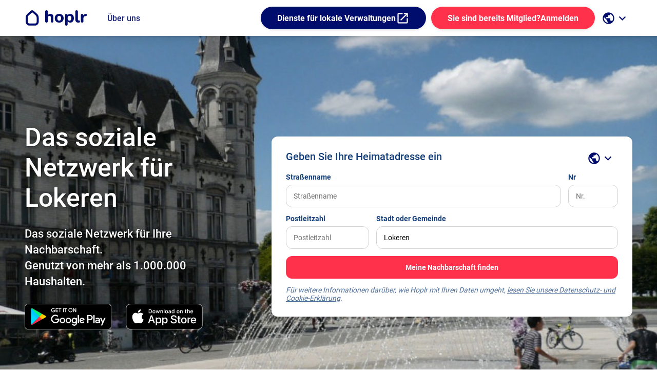

--- FILE ---
content_type: text/html; charset=utf-8
request_url: https://www.hoplr.com/stadt/lokeren
body_size: 188095
content:

<!DOCTYPE html>
<html lang="de">

<head>
    <title>Hoplr - Soziales Nachbarschaftsnetzwerk</title>
    <meta http-equiv="content-type" content="text/html; charset=UTF-8" />
    <meta http-equiv="X-UA-Compatible" content="IE=edge" />
    <meta name="viewport" content="width=device-width, minimum-scale=1.0" />
    <meta name="robots" content="index,follow" />
    <meta name="rating" content="General" />
    <meta name="revisit-after" content="1 day" />
    <meta property=”fb:admins” content="776944404,1048775395,800489629" />
    <meta property=”fb:page_id” content="164412120407941" />
    <meta property=”fb:app_id” content="298150980299093" />

    <meta name="apple-mobile-web-app-title" content="hoplr">
    <meta name="application-name" content="hoplr">
    <meta name="msapplication-TileColor" content="#ffffff ">
    <meta name="msapplication-TileImage" content="/mstile-144x144.png?v=rMMOPPXz2M">
    <meta name="theme-color" content="#ffffff ">
    <link rel="apple-touch-icon" sizes="57x57" href="/icons/apple-touch-icon-57x57.png?v=rMMOPPXz2M">
    <link rel="apple-touch-icon" sizes="60x60" href="/icons/apple-touch-icon-60x60.png?v=rMMOPPXz2M">
    <link rel="apple-touch-icon" sizes="72x72" href="/icons/apple-touch-icon-72x72.png?v=rMMOPPXz2M">
    <link rel="apple-touch-icon" sizes="76x76" href="/icons/apple-touch-icon-76x76.png?v=rMMOPPXz2M">
    <link rel="apple-touch-icon" sizes="114x114" href="/icons/apple-touch-icon-114x114.png?v=rMMOPPXz2M">
    <link rel="apple-touch-icon" sizes="120x120" href="/icons/apple-touch-icon-120x120.png?v=rMMOPPXz2M">
    <link rel="apple-touch-icon" sizes="144x144" href="/icons/apple-touch-icon-144x144.png?v=rMMOPPXz2M">
    <link rel="apple-touch-icon" sizes="152x152" href="/icons/apple-touch-icon-152x152.png?v=rMMOPPXz2M">
    <link rel="apple-touch-icon" sizes="180x180" href="/icons/apple-touch-icon-180x180.png?v=rMMOPPXz2M">
    <link rel="icon" type="image/png" href="/icons/favicon-32x32.png?v=rMMOPPXz2M" sizes="32x32">
    <link rel="icon" type="image/png" href="/icons/favicon-194x194.png?v=rMMOPPXz2M" sizes="194x194">
    <link rel="icon" type="image/png" href="/icons/favicon-96x96.png?v=rMMOPPXz2M" sizes="96x96">
    <link rel="icon" type="image/png" href="/icons/android-chrome-36x36.png?v=rMMOPPXz2M" sizes="36x36">
    <link rel="icon" type="image/png" href="/icons/android-chrome-48x48.png?v=rMMOPPXz2M" sizes="48x48">
    <link rel="icon" type="image/png" href="/icons/android-chrome-72x72.png?v=rMMOPPXz2M" sizes="72x72">
    <link rel="icon" type="image/png" href="/icons/android-chrome-96x96.png?v=rMMOPPXz2M" sizes="96x96">
    <link rel="icon" type="image/png" href="/icons/android-chrome-144x144.png?v=rMMOPPXz2M" sizes="144x144">
    <link rel="icon" type="image/png" href="/icons/android-chrome-192x192.png?v=rMMOPPXz2M" sizes="192x192">
    <link rel="icon" type="image/png" href="/icons/favicon-16x16.png?v=rMMOPPXz2M" sizes="16x16">
    <link rel="manifest" href="/Icons/manifest.json?v=rMMOPPXz2M">
    <link rel="mask-icon" href="/Icons/safari-pinned-tab.svg?v=rMMOPPXz2M" color="#5bbad5 ">
    <link rel="shortcut icon" href="/Icons/favicon.ico?v=rMMOPPXz2M">

        <link rel="alternate" href="https://www.hoplr.com/stad/lokeren" hreflang="nl" />
        <link rel="alternate" href="https://www.hoplr.com/ville/lokeren" hreflang="fr" />
        <link rel="alternate" href="https://www.hoplr.com/city/lokeren" hreflang="en" />

    
<meta name="title" content="Hoplr - Das soziale Netzwerk f&#xFC;r Lokeren" />
<meta name="description" content="Hoplr aktiviert das soziale Kapital in Ihrer Nachbarschaft, also Dinge wie Material, Wissen, Zeit und Infrastruktur. Hoplr ist eine digitale Beteiligungsplattform f&#xFC;r Inklusion, B&#xFC;rgerbeteiligung und Nachbarschaftshilfe." />
<meta name="keywords" content="privat, lokal, sozial, Netzwerk, Hoplr, B&#xFC;rgerbeteiligung, Inklusion, Pflege, sozialer Zusammenhalt" />
<meta name="author" content="Nachbarschaftsnetzwerk Hoplr" />
<meta property="og:title" content="Hoplr - Das soziale Netzwerk f&#xFC;r Lokeren" />
<meta property="og:type" content="website" />
<meta property="og:description" content="Hoplr aktiviert das soziale Kapital in Ihrer Nachbarschaft, also Dinge wie Material, Wissen, Zeit und Infrastruktur. Hoplr ist eine digitale Beteiligungsplattform f&#xFC;r Inklusion, B&#xFC;rgerbeteiligung und Nachbarschaftshilfe." />
<meta name="twitter:site" content="@hoplr" />
<meta name="twitter:card" content="summary_large_image" />
<meta name="twitter:title" content="Hoplr - Das soziale Netzwerk f&#xFC;r Lokeren" />
<meta name="twitter:description" content="Hoplr aktiviert das soziale Kapital in Ihrer Nachbarschaft, also Dinge wie Material, Wissen, Zeit und Infrastruktur. Hoplr ist eine digitale Beteiligungsplattform f&#xFC;r Inklusion, B&#xFC;rgerbeteiligung und Nachbarschaftshilfe." />
<meta property="og:image" content="http://www.hoplr.com/Images/hoplrpreviewimage-og.png" />
<meta name="twitter:image" content="http://www.hoplr.com/Images/hoplrpreviewimage-twitter.png" />


    <link href="https://plus.google.com/+HoplrTV/posts" rel="publisher" />

    <link rel="stylesheet" href="/fonts/fonts.css" type="text/css" />

    
    
        <link rel="stylesheet" href="/css/site.landing.min.css?v=b6fuhpmQzN2iMNUX_2sk1qtqjelfQ9iNz8RnE5_YXPQ" />
    

    <script src="/lib/jquery/dist/jquery.min.js"></script>
    <script src="/lib/jquery-validation/dist/jquery.validate.min.js"></script>
<script src="/lib/jquery-validation-unobtrusive/jquery.validate.unobtrusive.min.js"></script>


    
    
        <script src="/js/site.landing.min.js?v=fuo9CBfysCoqiFBfoP1MZY8NvVEC-5k45IbVs7DeYFs"></script>
    


    <script>
        $(document).ready(function () {
            hoplr.initRouting();
            hoplr.initToastr();

            hoplr.initAuthentication('False');
        });
    </script>

</head>

<body class="hoplr-landing">
    <div id="fb-root"></div>
        <header class="hoplr-header hoplr-header--variant">
            <div class="content__container">
                <a class="hoplr-header__logo" aria-label="Go to the homepage" href="/de">
                    <img src="/Images/landing/hoplr-logo__icon--primary-blue.svg" height="30" alt="the icon logo of hoplr" class="hoplr-header__logo-icon">
                    <img src="/Images/landing/hoplr-logo__text--primary-blue.svg" height="30" alt="hoplr logo in text" class="hoplr-header__logo-text hide-mobile">
                </a>

                <span class="hoplr-header__navigation-item hide-mobile">
                    <a class="hoplr-header__navigation-item-text" href="/about" target="_blank">&#xDC;ber uns</a>
                </span>

                <div class="hoplr-header__pusher"></div>

                <span class="hoplr-header__navigation-item hide-mobile">
                    <a class="action-button action-button--primary-blue" href="https://services.hoplr.com/de" target="_blank">
                      Dienste f&#xFC;r lokale Verwaltungen
                      <i>open_in_new</i>
                    </a>
                </span>

                        <div class="hoplr-header__login">
                            <a class="action-button action-button--primary" href="/de/anmeldung">
                                <span class="hoplr-header__login-more-detail">Sie sind bereits Mitglied?</span>
                                Anmelden
                            </a>
                        </div>

<div class="hoplr-header__languages hoplr-header__navigation-group">
    <button type="button" class="hoplr-header__navigation-toggle-button dropdown" data-toggle="dropdown" aria-label="open language selection">
      <i>public</i>
      <i class="chevron">keyboard_arrow_down</i>
    </button>
    <div class="hoplr-header__subnavigation dropdown-menu">
        <span class="hoplr-header__subnavigation-item">
            <a href="/stad/lokeren" class="hoplr-header__subnavigation-item-text " lang="nl" title="nl"  aria-label="Nederlandse versie van de site">Nederlands (NL)</a>
        </span>
        <span class="hoplr-header__subnavigation-item">
            <a href="/ville/lokeren" class="hoplr-header__subnavigation-item-text " lang="fr" title="fr" aria-label="Version française du site">Français (FR)</a>
        </span>
        <span class="hoplr-header__subnavigation-item">
            <a href="/city/lokeren" class="hoplr-header__subnavigation-item-text " lang="en" title="en"  aria-label="English version of the site">English (EN)</a>
        </span>
         <span class="hoplr-header__subnavigation-item">
            <a href="/stadt/lokeren" class="hoplr-header__subnavigation-item-text " lang="de" title="de"  aria-label="English version of the site">Deutsch (DE)</a>
        </span>
        <span class="hoplr-header__subnavigation-item">
            <a href="/stad/lokeren" class="hoplr-header__subnavigation-item-text " lang="lb" title="lb" aria-label="Luxembourgish version of the site">Lëtzebuergesch (LB)</a>
        </span>
        <span class="hoplr-header__subnavigation-item">
            <a href="/kent/lokeren" class="hoplr-header__subnavigation-item-text " lang="tr" title="tr" aria-label="Turkish version of the site">Türkçe (TR)</a>
        </span>
  </div>
</div>

            </div>
        </header>
    


<div>
    

<header class="landing-header">
    <section class="landing-header__bg-gallery" id="hero-gallery">
            <img src="/images/places/landing-456-bg.jpg">
            <img src="/Images/landing/hero/landing-7.jpg" alt="">
            <img src="/Images/landing/hero/landing-1.jpg" alt="">
            <img src="/Images/landing/hero/landing-6.jpg" alt="">
            <img src="/Images/landing/hero/landing-2.jpg" alt="">
            <img src="/Images/landing/hero/landing-3.jpg" alt="">
            <img src="/Images/landing/hero/landing-4.jpg" alt="">
            <img src="/Images/landing/hero/landing-5.jpg" alt="">

    </section>
    <div class="content__container">
        <div class="landing-header__wrapper">
            <div class="landing-header__content">
                <h1 class="landing-header__title">Das soziale Netzwerk f&#xFC;r Lokeren</h1>
                <h2 class="landing-header__description">Das soziale Netzwerk für Ihre Nachbarschaft. <br/>Genutzt von mehr als 1.000.000 Haushalten.</h2>
                <div class="landing-header__app-downloads">
                    <a class="landing-header__app-downloads-button" target="_blank" rel="noreferrer noopener"
                        aria-label="Android-App im Play Store herunterladen"
                        href="https://play.google.com/store/apps/details?id=com.hoplr">
                        <img src="/Images/download-google-play-landing__de.png"
                            alt="Android-App im Play Store herunterladen">
                    </a>
                    <a class="landing-header__app-downloads-button" target="_blank" rel="noreferrer noopener"
                        aria-label="iOS-App im App Store herunterladen"
                        href="https://itunes.apple.com/be/app/hoplr/id1189149176?mt=8">
                        <img src="/Images/download-app-store-landing__de.svg"
                            alt="iOS-App im App Store herunterladen" width="150px" height="50px">
                    </a>

                </div>
            </div>
            <div class="landing-header__form">
                <div class="landing-header__form-content">
<form action="/landing/find" class="login-form" id="location-form" method="post"><input name="__RequestVerificationToken" type="hidden" value="CfDJ8GZyy3LOyERCjkjwy0envKS231cd3xz6-tfMJDym5f_gdEijAoVG7IYsDAXxYniw_Xc-eeX6PJl6GQMhrYVJXfZAAQXP2pR5K3enac6hOUSb4Xu3gShhSbO9facE8AolWOYmHwq6RxUsgEpIMAGkmlE" /><input data-val="true" data-val-required="Wir konnten keine Adresse finden, bitte geben Sie eine korrekte Adresse an" id="Longitude" name="Longitude" type="hidden" value="" /><input data-val="true" data-val-required="The Latitude field is required." id="Latitude" name="Latitude" type="hidden" value="" /><input data-val="true" data-val-required="Wir konnten keine Adresse finden, bitte geben Sie eine korrekte Adresse an" id="Address" name="Address" type="hidden" value="" /><input id="InputStreet" name="InputStreet" type="hidden" value="" /><input id="InputStreetNumber" name="InputStreetNumber" type="hidden" value="" /><input id="InputPostalCode" name="InputPostalCode" type="hidden" value="" /><input id="InputCity" name="InputCity" type="hidden" value="" /><input id="GeocodingSource" name="GeocodingSource" type="hidden" value="" /><input id="TrackingCode" name="TrackingCode" type="hidden" value="" /><input id="CountryCode" name="CountryCode" type="hidden" value="" /><input id="AdSource" name="AdSource" type="hidden" value="" /><input id="AdId" name="AdId" type="hidden" value="" /><input id="OnboardingKey" name="OnboardingKey" type="hidden" value="" /><input id="PreferredNeighbourhoodId" name="PreferredNeighbourhoodId" type="hidden" value="" />                        <div class="landing-header__form-title-wrapper">
                            <h1 class="landing-header__form-title">Geben Sie Ihre Heimatadresse ein</h1>
                            <div class="landing-header__dropdown">

<div class="hoplr-header__languages hoplr-header__navigation-group">
    <button type="button" class="hoplr-header__navigation-toggle-button dropdown" data-toggle="dropdown" aria-label="open language selection">
      <i>public</i>
      <i class="chevron">keyboard_arrow_down</i>
    </button>
    <div class="hoplr-header__subnavigation dropdown-menu">
        <span class="hoplr-header__subnavigation-item">
            <a href="/stad/lokeren" class="hoplr-header__subnavigation-item-text " lang="nl" title="nl"  aria-label="Nederlandse versie van de site">Nederlands (NL)</a>
        </span>
        <span class="hoplr-header__subnavigation-item">
            <a href="/ville/lokeren" class="hoplr-header__subnavigation-item-text " lang="fr" title="fr" aria-label="Version française du site">Français (FR)</a>
        </span>
        <span class="hoplr-header__subnavigation-item">
            <a href="/city/lokeren" class="hoplr-header__subnavigation-item-text " lang="en" title="en"  aria-label="English version of the site">English (EN)</a>
        </span>
         <span class="hoplr-header__subnavigation-item">
            <a href="/stadt/lokeren" class="hoplr-header__subnavigation-item-text " lang="de" title="de"  aria-label="English version of the site">Deutsch (DE)</a>
        </span>
        <span class="hoplr-header__subnavigation-item">
            <a href="/stad/lokeren" class="hoplr-header__subnavigation-item-text " lang="lb" title="lb" aria-label="Luxembourgish version of the site">Lëtzebuergesch (LB)</a>
        </span>
        <span class="hoplr-header__subnavigation-item">
            <a href="/kent/lokeren" class="hoplr-header__subnavigation-item-text " lang="tr" title="tr" aria-label="Turkish version of the site">Türkçe (TR)</a>
        </span>
  </div>
</div>

                            </div>
                        </div>
                        <div class="login-form__section-container login-form__section-container--85-15">
                            <label class="input-field">
                                <span class="input-field__label">Stra&#xDF;enname</span>
                                <input class="input-field__input-area" data-val="true" data-val-required="Wir konnten keine Adresse finden, bitte geben Sie eine korrekte Adresse an" id="Street" name="Street" placeholder="Stra&#xDF;enname" type="text" value="" />
                            </label>
                            <label class="input-field">
                                <span class="input-field__label">Nr</span>
                                <input class="input-field__input-area" data-val="true" data-val-required="Wir konnten keine Adresse finden, bitte geben Sie eine korrekte Adresse an" id="StreetNumber" name="StreetNumber" placeholder="Nr." type="text" value="" />
                            </label>
                        </div>
                        <div class="login-form__section-container login-form__section-container--25-75">
                            <label class="input-field">
                                <span class="input-field__label">Postleitzahl</span>
                                <input class="input-field__input-area" id="PostalCode" name="PostalCode" placeholder="Postleitzahl" type="text" value="" />
                            </label>
                            <label class="input-field">
                                <span class="input-field__label">Stadt oder Gemeinde</span>
                                <input class="input-field__input-area" data-val="true" data-val-required="The CityName field is required." id="CityName" name="CityName" placeholder="z.B. Berlin" type="text" value="Lokeren" />
                            </label>
                        </div>
                        <div class="login-form__submit">
                            <button class="login-form__submit-button" type="submit">
                                <img width="15" height="15" class="spinner invisible" alt=""
                                    src="/Images/loader-white.png" />
                                <span class="text"> Meine Nachbarschaft finden</span>
                            </button>
                        </div>
                        <span class="login-form__note login-form__note--error" id="errormsg" style="display: none;"></span>
                        <span class="login-form__note">Für weitere Informationen darüber, wie Hoplr mit Ihren Daten umgeht, <a target="_blank" rel="noreferrer noopener" href="/privacy-and-cookies">lesen Sie unsere Datenschutz- und Cookie-Erklärung</a>.</span>
</form>                </div>
            </div>
        </div>
    </div>
    <script>
        (function () {
            hoplr.initGeoCoding($('#location-form button[type=submit]'), "Wir konnten keine Adresse finden, bitte geben Sie eine korrekte Adresse an", 'de');
            $.validator.setDefaults({ ignore: [] });
            $.validator.unobtrusive.parse('location-form');

            // auto fill tracking code of invitation
            var search = window.location.search;

            var parsed = hoplr.parseQueryString(search);

            if (!parsed.tc) {
                return;
            }
            var $inputs = $('input[name=TrackingCode]');
            $inputs.val(parsed.tc);
        })();
    </script>
    <script>
        (function () {
            var gallery = tns({
                container: '#hero-gallery',
                mode: "gallery",
                loop: true,
                items: 1,
                slideBy: 1,
                autoplay: true,
                speed: 2000,
                controls: false,
                nav: false,
                autoplayTimeout: 7000
            });
        })();
    </script>
    <script>
        (function () {
            var search = window.location.search;

            var parsed = hoplr.parseQueryString(search);
            var adid = null;
            if (parsed.fbclid) {
                adid = parsed.utm_content || parsed.utm_campaign || parsed.fbclid;
    
                $('input[name=AdSource]').val('facebook');
                $('input[name=AdId]').val(adid);
            }
        })();
    </script>
</header>


    <section class="landing-map">
        <h2 class="sr-only">Kaart van Lokeren</h2>
        <div class="content__container">
            <div class="landing-map__content">
                <div id="map-canvas"
                     data-zoom="14"
                     data-longitude="3.983333"
                     data-latitude="51.1"
                     data-selectedneighbourhoodid=""
                     data-neighbourhoods="[{&quot;polygonEncoded&quot;:&quot;{`{vHi`gWpBu@t@Ut@a@nA{@~@_AnAyAh@}@bA}Az@gBbAiCr@yBd@mBZqBJiAT_CJkARoC@mC@{B?sAImCMeBUaCvAM\\dCLpDN~Bt@hBj@hBf@xB`@tAExADhD?~BEdDPbBt@rCp@_Bl@eBZqAbBs@hAm@pAi@x@tAb@lA`@jATv@DJp@dBVh@l@rAYcF?EI_BA[SmCQ}COkCO{B_@cCg@uC[oC]gC]yB_@wD[eCc@_Cz@aAhAi@d@[FALEIMIOR]HMJo@EOGa@QY`Ai@z@Yn@Y@Cv@c@WmB@IUuAOsAGuAbAqAz@QpASn@OfAM^E@A^G@\\h@hCHj@RjAVdA\\dA`@fAf@|A~@fCf@hAb@~@fAxBbAvBh@rAl@zAb@rAd@tAf@`B`AhCl@bBf@tBXhBT|BRvAXlA^hBNnA`@bD`@rBH~AG|AAbAAV@^d@b@RL^Vv@n@h@h@@D?RRhAA`A?H^|ABjB@BB|AhBUpAMj@E?h@AxAB@^DrATtAPtAFhA?jAAFnC`@PFhAZ|Dv@rEf@jEZY|@rGx@|GhApIfAzH|@xIn@lFSXDXb@xDn@dFZvEj@rEh@fE~@rJHv@?Xl@b[^hNXdKn@dZl@bUZ~Ob@zRwD~CsBtBuAlAm@h@o@xBaAx@{AxA}A|AsAxAkAxAk@n@aAjAw@lAc@z@e@tAi@|A_@~@e@z@g@n@s@x@oAfAg@j@e@n@e@f@e@^g@\\s@Zs@\\i@`@Y`@[d@Ut@U~@M~@OfAYzCe@fEYjCWnCWtCY~CQdCW|CYlDSvCQjAKn@QHo@HWDmA^y@X{Ah@qAd@iAV}Ad@cBn@eBb@cAZkAb@_AVeARs@`@qA~@wA~@yAdAgAr@kA~@iBrA}AdAgBlAyAjAyAlAe@RUTAs@AsB?{A?iB?mB[cCnA{@r@e@PMJGKoAjD}AhCwAhCwAhB{@|A{@v@g@x@i@d@Y^Y^[g@yDg@Fc@FACc@wHwA`@iAd@_@NiAZsAb@uAb@}@Vy@`@iAZaAwDk@}D{@aFq@uFa@uDQ}AQwAYcBiGpFc@CNgAZkDPgBDoAB{ADgBAoACmDt@WDoCFkBMcD_@qAa@{AWeA]kC@cB@yB?}A?aB@eDSqCMyAKqAQgBEkDBqA@gB@_BFsBKsBMyAEoAGqCAeCMwASaBWyAe@}Bk@cCs@cBYmAWkAGuBEkBEqBImBMmCKoCGgCMoDM}CMyCMsCIsBOaBSmAOuASeCGyBEoDK{BOgFGsDGkCIoDCsCEeBIaAAMGuAB_DDcBJwATgCEcDMqASuAI}CAaBS{AU{AYuAa@eBa@qBWaBOsBMaCO_C[cESaCQyBs@_DwAwDm@kAo@eBa@kAc@mBtAo@|Ag@bBOt@Az@WpAs@z@M&quot;,&quot;polygon&quot;:&quot;3.9733300000000003 51.0979,3.9736000000000002 51.09733000000001,3.9737100000000005 51.097060000000006,3.9738800000000003 51.096790000000006,3.9741800000000005 51.09639000000001,3.9745000000000004 51.096070000000005,3.97495 51.095670000000005,3.9752600000000005 51.09546,3.9757300000000004 51.09512,3.9762500000000003 51.094820000000006,3.9769400000000004 51.094480000000004,3.9775500000000004 51.09422000000001,3.9781000000000004 51.094030000000004,3.97867 51.09389,3.9790400000000004 51.093830000000004,3.97968 51.093720000000005,3.9800600000000004 51.09366000000001,3.98078 51.093560000000004,3.9814900000000004 51.09355000000001,3.9821100000000005 51.093540000000004,3.98253 51.093540000000004,3.9832400000000003 51.093590000000006,3.98375 51.09366000000001,3.9844000000000004 51.093770000000006,3.9844700000000004 51.09333,3.9838000000000005 51.093180000000004,3.9829100000000004 51.09311,3.98227 51.093030000000006,3.9817400000000003 51.092760000000006,3.9812100000000004 51.09254000000001,3.9806000000000004 51.09234000000001,3.98017 51.09217,3.9797200000000004 51.092200000000005,3.97887 51.09217,3.9782300000000004 51.09217,3.9774000000000003 51.092200000000005,3.9769000000000005 51.092110000000005,3.97616 51.091840000000005,3.97664 51.091590000000004,3.9771500000000004 51.09136,3.9775600000000004 51.09122000000001,3.9778200000000004 51.090720000000005,3.9780500000000005 51.09035,3.97826 51.089940000000006,3.9778300000000004 51.089650000000006,3.9774400000000005 51.089470000000006,3.9770600000000003 51.0893,3.97678 51.08919,3.9767200000000003 51.08916000000001,3.9762100000000005 51.088910000000006,3.9760000000000004 51.08879,3.9755800000000003 51.08856,3.9767200000000003 51.08869000000001,3.9767500000000005 51.08869000000001,3.9772300000000005 51.08874,3.9773700000000005 51.088750000000005,3.9780800000000003 51.08885,3.97887 51.08894,3.9795700000000003 51.089020000000005,3.9801900000000003 51.0891,3.98085 51.08926,3.9816000000000003 51.08946,3.9823200000000005 51.089600000000004,3.9830000000000005 51.08975,3.9836100000000005 51.08990000000001,3.9845300000000003 51.09006,3.9852000000000003 51.0902,3.9858400000000005 51.09038,3.9861700000000004 51.09008000000001,3.9863800000000005 51.089710000000004,3.9865200000000005 51.08952000000001,3.98653 51.08948,3.9865600000000003 51.08941,3.9866300000000003 51.08946,3.9867100000000004 51.089510000000004,3.9868600000000005 51.08941,3.9869300000000005 51.089360000000006,3.9871700000000003 51.0893,3.9872500000000004 51.089330000000004,3.98742 51.08937,3.98755 51.08946,3.98776 51.089130000000004,3.98789 51.08883,3.98802 51.08859,3.9880400000000003 51.08858000000001,3.9882200000000005 51.088300000000004,3.98877 51.088420000000006,3.9888200000000005 51.08841,3.98925 51.08852,3.9896700000000003 51.08860000000001,3.9901000000000004 51.088640000000005,3.9905100000000004 51.088300000000004,3.9906 51.088,3.9907000000000004 51.087590000000006,3.9907800000000004 51.08735,3.9908500000000005 51.08699000000001,3.99088 51.086830000000006,3.9908900000000003 51.08682,3.9909300000000005 51.08666,3.9907800000000004 51.086650000000006,3.9900900000000004 51.08644,3.9898700000000002 51.08639,3.9894900000000004 51.086290000000005,3.9891400000000004 51.08617,3.9887900000000003 51.086020000000005,3.98843 51.08585,3.98796 51.08565,3.98728 51.085330000000006,3.9869100000000004 51.08513000000001,3.9865900000000005 51.084950000000006,3.9859800000000005 51.084590000000006,3.98538 51.084250000000004,3.9849600000000005 51.08404,3.9845 51.08381000000001,3.9840800000000005 51.08363000000001,3.9836500000000004 51.08344,3.9831600000000003 51.08324,3.98247 51.082910000000005,3.9819700000000005 51.08268,3.98138 51.082480000000004,3.98085 51.082350000000005,3.9802200000000005 51.082240000000006,3.9797800000000003 51.08214,3.9793900000000004 51.082010000000004,3.9788600000000005 51.08185,3.97846 51.081770000000006,3.9776400000000005 51.0816,3.9770600000000003 51.081430000000005,3.9765800000000002 51.08138,3.9761100000000003 51.08142,3.9757700000000002 51.081430000000005,3.9756500000000004 51.08144000000001,3.97549 51.081430000000005,3.9753100000000003 51.08124,3.9752400000000003 51.081140000000005,3.9751200000000004 51.080980000000004,3.97488 51.08070000000001,3.97467 51.080490000000005,3.9746400000000004 51.08048,3.97454 51.08048,3.9741700000000004 51.080380000000005,3.9738400000000005 51.08039,3.97379 51.08039,3.97332 51.08023000000001,3.97278 51.08021,3.9727600000000005 51.080200000000005,3.9722900000000005 51.080180000000006,3.9724000000000004 51.07965,3.9724700000000004 51.079240000000006,3.9725 51.07902000000001,3.9722900000000005 51.07902000000001,3.9718400000000003 51.07903,3.97183 51.079010000000004,3.9718000000000004 51.07885,3.97169 51.078430000000004,3.9716000000000005 51.078,3.97156 51.07757,3.97156 51.077200000000005,3.9715700000000003 51.076820000000005,3.9708500000000004 51.07678000000001,3.9707600000000003 51.07661,3.9703900000000005 51.076570000000004,3.9694400000000005 51.07643,3.9683800000000002 51.076150000000005,3.96736 51.075950000000006,3.96749 51.075810000000004,3.9661100000000005 51.075500000000005,3.9646800000000004 51.075210000000006,3.9629900000000005 51.07484,3.9614100000000003 51.07448,3.9596800000000005 51.07417,3.9584900000000003 51.073930000000004,3.9583600000000003 51.07403000000001,3.9582300000000004 51.074000000000005,3.9573000000000005 51.073820000000005,3.9561500000000005 51.07358000000001,3.9550700000000005 51.073440000000005,3.9540100000000002 51.073220000000006,3.9530100000000004 51.073010000000004,3.95115 51.07269,3.95087 51.07264000000001,3.95074 51.07264000000001,3.9462400000000004 51.072410000000005,3.9437900000000004 51.072250000000004,3.9418400000000005 51.072120000000005,3.9374900000000004 51.07188000000001,3.9339500000000003 51.071650000000005,3.9312300000000002 51.07151,3.9280500000000003 51.07133,3.9272500000000004 51.072250000000004,3.9266600000000005 51.07283,3.92627 51.073260000000005,3.92606 51.07349000000001,3.92545 51.073730000000005,3.9251600000000004 51.07406,3.92471 51.07452000000001,3.92424 51.07499000000001,3.9237900000000003 51.075410000000005,3.9233400000000005 51.075790000000005,3.9231000000000003 51.076010000000004,3.9227200000000004 51.07634,3.9223300000000005 51.076620000000005,3.9220300000000003 51.076800000000006,3.9216 51.07699,3.9211300000000002 51.077200000000005,3.9208100000000004 51.077360000000006,3.92051 51.07755,3.9202700000000004 51.07775,3.9199800000000002 51.078010000000006,3.91962 51.078410000000005,3.9194000000000004 51.078610000000005,3.91916 51.0788,3.91896 51.078990000000005,3.9188000000000005 51.07918,3.9186500000000004 51.07938000000001,3.9185100000000004 51.079640000000005,3.9183600000000003 51.0799,3.9181900000000005 51.080110000000005,3.9180200000000003 51.08024,3.9178300000000004 51.080380000000005,3.9175600000000004 51.080490000000005,3.9172400000000005 51.080600000000004,3.91692 51.080670000000005,3.9165600000000005 51.08075,3.9157800000000003 51.08088000000001,3.9147800000000004 51.081070000000004,3.9140800000000002 51.0812,3.9133600000000004 51.081320000000005,3.9126100000000004 51.08144000000001,3.9118100000000005 51.081570000000006,3.9111400000000005 51.08166000000001,3.91035 51.08178,3.9094800000000003 51.08191000000001,3.90872 51.082010000000004,3.9083400000000004 51.082100000000004,3.9081 51.08216,3.9080500000000002 51.08225,3.9080000000000004 51.08249000000001,3.90797 51.08261,3.9078100000000004 51.083000000000006,3.9076800000000005 51.083290000000005,3.9074700000000004 51.08375,3.9072800000000005 51.084160000000004,3.90716 51.08453,3.9069700000000003 51.085,3.9067300000000005 51.0855,3.90655 51.08601,3.90641 51.08635,3.9062300000000003 51.08673,3.9061100000000004 51.087050000000005,3.90601 51.0874,3.9058400000000004 51.08766000000001,3.90552 51.08807,3.9052000000000002 51.08851000000001,3.90485 51.08896000000001,3.9045900000000002 51.08932,3.9042700000000004 51.08970000000001,3.9038500000000003 51.090230000000005,3.9035 51.090700000000005,3.9031100000000003 51.09122000000001,3.9027300000000005 51.09167000000001,3.90234 51.09212,3.9022400000000004 51.092310000000005,3.90213 51.092420000000004,3.9023900000000005 51.09243000000001,3.9029700000000003 51.09244,3.90343 51.09244,3.9039600000000005 51.09244,3.90451 51.09244,3.9051700000000005 51.092580000000005,3.90547 51.092180000000006,3.90566 51.09192,3.90573 51.09183,3.9057700000000004 51.091770000000004,3.9061700000000004 51.09183,3.9066400000000003 51.090970000000006,3.90708 51.09028000000001,3.9075200000000003 51.08959,3.9078200000000005 51.08906,3.9081200000000003 51.08859,3.9083200000000002 51.08831000000001,3.9085300000000003 51.08802000000001,3.9086600000000002 51.087830000000004,3.90879 51.08767,3.9089300000000002 51.08751,3.90986 51.08771,3.9098200000000003 51.08791,3.9097800000000005 51.08809,3.9098 51.088100000000004,3.91136 51.088280000000005,3.9111900000000004 51.08872,3.9110000000000005 51.089090000000006,3.9109200000000004 51.08925000000001,3.9107800000000004 51.089620000000004,3.9106000000000005 51.09004,3.9104200000000002 51.09047,3.9103000000000003 51.09078,3.91013 51.09107,3.9099900000000005 51.091440000000006,3.9109100000000003 51.091770000000004,3.9118600000000003 51.09199,3.91299 51.092290000000006,3.9142200000000003 51.09254000000001,3.9151300000000004 51.092710000000004,3.9156000000000004 51.092800000000004,3.91604 51.092890000000004,3.9165400000000004 51.09302,3.9153300000000004 51.094350000000006,3.91535 51.094530000000006,3.9157100000000002 51.09445,3.91657 51.09431000000001,3.9170900000000004 51.09422000000001,3.9174900000000004 51.094190000000005,3.9179500000000003 51.094170000000005,3.91847 51.09414,3.9188700000000005 51.094150000000006,3.9197400000000004 51.094170000000005,3.9198600000000003 51.093900000000005,3.92058 51.09387,3.92112 51.093830000000004,3.92194 51.093900000000005,3.9223500000000002 51.094060000000006,3.92281 51.09423,3.92316 51.094350000000006,3.9238600000000003 51.094500000000004,3.9243600000000005 51.09449000000001,3.9249700000000005 51.094480000000004,3.9254400000000005 51.094480000000004,3.92593 51.094480000000004,3.9267600000000003 51.09447,3.92749 51.094570000000004,3.9279400000000004 51.094640000000005,3.9283500000000005 51.0947,3.9288700000000003 51.09479,3.92973 51.094820000000006,3.93014 51.094800000000006,3.9306600000000005 51.09479,3.9311400000000005 51.09478000000001,3.9317200000000003 51.09474,3.9323 51.094800000000006,3.9327500000000004 51.09487000000001,3.9331500000000004 51.0949,3.9338800000000003 51.09494,3.93455 51.094950000000004,3.9349900000000004 51.095020000000005,3.9354800000000005 51.09512,3.9359300000000004 51.095240000000004,3.9365600000000005 51.09543000000001,3.9372200000000004 51.095650000000006,3.93772 51.09591,3.9381100000000004 51.09604,3.9384900000000003 51.096160000000005,3.93908 51.0962,3.93962 51.096230000000006,3.9401900000000003 51.09626,3.9407400000000004 51.09631,3.94145 51.09638,3.9421700000000004 51.09644,3.9428500000000004 51.09648000000001,3.9437300000000004 51.09655000000001,3.9445200000000002 51.09662,3.9452900000000004 51.09669,3.9460300000000004 51.09676,3.94661 51.096810000000005,3.9471000000000003 51.09689,3.94749 51.096990000000005,3.9479200000000003 51.09707,3.9485900000000003 51.097170000000006,3.9492000000000003 51.097210000000004,3.9500800000000003 51.097240000000006,3.9507000000000003 51.097300000000004,3.9518600000000004 51.09738,3.9527600000000005 51.09742000000001,3.95346 51.097460000000005,3.95434 51.09751000000001,3.95508 51.097530000000006,3.9555900000000004 51.09756,3.9559200000000003 51.09761,3.9559900000000003 51.097620000000006,3.9564200000000005 51.097660000000005,3.9572200000000004 51.097640000000006,3.95772 51.09761,3.9581600000000003 51.097550000000005,3.9588400000000004 51.097440000000006,3.9596600000000004 51.09747,3.9600700000000004 51.09754,3.9605 51.097640000000006,3.9612900000000004 51.09769000000001,3.9617800000000005 51.0977,3.9622400000000004 51.09780000000001,3.9627000000000003 51.097910000000006,3.9631300000000005 51.098040000000005,3.9636400000000003 51.09821,3.9642100000000005 51.098380000000006,3.9647 51.0985,3.9652800000000004 51.098580000000005,3.96593 51.098650000000006,3.9665700000000004 51.09873,3.96755 51.098870000000005,3.9682000000000004 51.09897,3.9688100000000004 51.09906,3.9696100000000003 51.099320000000006,3.97053 51.09976,3.9709100000000004 51.099990000000005,3.97142 51.10023,3.9718000000000004 51.10040000000001,3.9723500000000005 51.10058,3.9725900000000003 51.100150000000006,3.9727900000000003 51.099680000000006,3.9728700000000003 51.099180000000004,3.9728800000000004 51.098910000000004,3.9730000000000003 51.09861,3.9732600000000002 51.098200000000006,3.9733300000000003 51.0979&quot;,&quot;title&quot;:&quot;Heiende&quot;,&quot;selected&quot;:false,&quot;id&quot;:342,&quot;titleUrl&quot;:&quot;heiende&quot;,&quot;placeLevelName&quot;:&quot;stad&quot;,&quot;placeName&quot;:&quot;Lokeren&quot;,&quot;latitude&quot;:&quot;51.085953870550654&quot;,&quot;longitude&quot;:&quot;3.94652832610255&quot;},{&quot;polygonEncoded&quot;:&quot;yxawHm}aWFDDF`@d@~AcDEW^s@`@w@h@aAl@qAh@kAJSZm@t@{A~@^^Fv@^bA\\|A\\x@TpB?z@_@r@e@x@}@h@s@l@y@z@eA~@kAn@eAx@iB`@u@BGxF}IhL}QbAzEDHZl@v@tBfA`Cf@n@~@z@|@v@`A~@|@hB~@jBfAtBfAtBdAtBrAhCnA|B~@bB`A~Az@bBhA|Ap@z@tD|ELdACzADhCPnCRlCXhCd@rD`@fDv@lFl@bEz@bFp@lDVhCTpB\\nCh@xDn@tD`@rCTjCPnC^~CTzCLlANlAeAhCw@hC_AjFy@p@o@vDSfAEbBE~CC|B@rCAhBD`CHnCLvBZfC?pCf@fCj@`Cl@fCEBRr@gBBkB\\UbACDCJMn@Ox@]fAe@jAc@zAa@fBq@dD}@|AmAdB_AdAw@n@s@R_As@MlBt@hC~@nD|@rD~@dDv@nCt@`Dp@nCl@jCpAjFZpA{AUqA]aBUkAYgAMmAY_AUi@Gk@D}@@mALsAHqAFyANuANuAPuAPcBRkBRoAH{@JyAJ_APeBR{ANmAZgAPeBXw@N_@NIDoA~@_BpAaCpBiBjBeBvAyBrBeBvAcAn@s@d@s@p@gANa@FmAFa@DiBL}AHyALuADwA@aAB_AAgAO{Ac@}Bw@}Bq@}Ag@_AY}@GkAEuAKiCYiCg@eC[cDQkBUuBc@mBi@uACmBHwA\\cAXeBVwAZ_Cv@}Ab@eCh@yBnAGcAEo@Mw@Wa@_@[_@i@U]Ou@EaA?cAJu@XeAZ_ATk@@o@Sq@]a@_@a@YcAKuBZqA\\_BZwAD_BIkAC_ARoAJaBQ}CMaCUeC?aDFkDNyCNFXJ~@BtAAx@AnAKv@G`@Fn@\\l@\\~@ZfAb@~@Vl@Dp@@bAh@|@r@|AbAt@x@x@rAz@r@t@H|AXbEp@pBZdBd@tA^fBb@bB^\\gAX{ARsBRwAZkAD_AMi@U{@SeAk@oBm@gB_@u@q@mBy@}Ag@sAWg@Ok@Io@MgAOmBUsB]sA[yAYiAc@oAm@uAg@iAg@cAe@y@s@aAhA]|@UdAY~@MpA[lAQ~@YjAYtAYvA]rAW`AUpA[hAWlAY`ASn@IB?jBu@ZpAV~@Ln@`@bBXtA\\zABLJj@tAqBp@y@MwAk@wAUs@e@eAdAy@@Ar@i@|@iAj@y@j@_AFMXo@Yg@b@u@l@kB\\kAh@aBf@}Ad@uA\\qA^eAX_A`@kA`@qAoAwBqAwB_AkBq@wAaAcBkAyBgAqB{@oAcAyAm@aAYsDEsCOcCIcCEgCV}ALkASmAe@y@q@gAi@qBc@uCWuAn@iCTcDUaBg@uBPcEQuBU_CY}CWaBS{AUkB`@uAv@m@p@i@j@_@|AQp@GjAXZV&quot;,&quot;polygon&quot;:&quot;3.9472700000000005 51.132450000000006,3.9472400000000003 51.13241000000001,3.9472000000000005 51.132380000000005,3.94701 51.13221000000001,3.94783 51.131730000000005,3.9479500000000005 51.13176000000001,3.9482100000000004 51.131600000000006,3.9484900000000005 51.13143,3.9488200000000004 51.131220000000006,3.9492300000000005 51.130990000000004,3.9496100000000003 51.13078,3.9497100000000005 51.130720000000004,3.9499400000000002 51.13058,3.9504 51.13031,3.9502400000000004 51.12999000000001,3.9502 51.129830000000005,3.9500400000000004 51.12955,3.9498900000000003 51.12921000000001,3.9497400000000003 51.12874000000001,3.9496300000000004 51.12845,3.9496300000000004 51.127880000000005,3.94979 51.12758,3.9499800000000005 51.127320000000005,3.9502900000000003 51.127030000000005,3.9505500000000002 51.12682,3.9508400000000004 51.12659000000001,3.9511900000000004 51.126290000000004,3.9515700000000002 51.12597,3.9519200000000003 51.125730000000004,3.9524500000000002 51.125440000000005,3.9527200000000002 51.12527000000001,3.9527600000000005 51.12525,3.9545100000000004 51.124,3.9575400000000003 51.12187,3.95644 51.12153000000001,3.9563900000000003 51.121500000000005,3.95616 51.12136,3.9555700000000003 51.121080000000006,3.9549200000000004 51.120720000000006,3.95468 51.120520000000006,3.9543800000000005 51.120200000000004,3.9541000000000004 51.119890000000005,3.9537800000000005 51.11956000000001,3.95325 51.11925,3.95271 51.118930000000006,3.9521200000000003 51.118570000000005,3.9515300000000004 51.118210000000005,3.95094 51.11786000000001,3.9502500000000005 51.11744,3.9496200000000004 51.11704,3.94912 51.11672,3.94864 51.11639,3.9481400000000004 51.11609000000001,3.9476700000000005 51.11572,3.9473700000000003 51.11547,3.94626 51.114560000000004,3.9459100000000005 51.11449,3.94545 51.11451,3.9447600000000005 51.11448000000001,3.94404 51.11439000000001,3.9433300000000004 51.114290000000004,3.9426400000000004 51.114160000000005,3.9417400000000002 51.11397,3.9409000000000005 51.113800000000005,3.9397100000000003 51.11352,3.9387300000000005 51.113290000000006,3.93759 51.11299,3.93672 51.11274,3.93603 51.11262000000001,3.9354600000000004 51.11251000000001,3.93474 51.11236,3.9338100000000003 51.11215000000001,3.9329000000000005 51.11191,3.9321600000000005 51.111740000000005,3.9314600000000004 51.111630000000005,3.93074 51.111540000000005,3.92994 51.111380000000004,3.9291600000000004 51.111270000000005,3.9287700000000005 51.111200000000004,3.92838 51.11112000000001,3.92769 51.111470000000004,3.9270000000000005 51.11175,3.9258200000000003 51.11207,3.9255700000000004 51.11236,3.92465 51.11260000000001,3.9242900000000005 51.112700000000004,3.9237900000000003 51.112730000000006,3.9229900000000004 51.11276,3.9223600000000003 51.11278,3.9216200000000003 51.112770000000005,3.9210900000000004 51.11278,3.92044 51.112750000000005,3.9197200000000003 51.112700000000004,3.9191200000000004 51.11263,3.9184400000000004 51.11249,3.9177100000000005 51.11249,3.9170300000000005 51.11229,3.91638 51.11207,3.9157 51.11184,3.9156800000000005 51.11187,3.91542 51.11177000000001,3.9154000000000004 51.11229,3.9152500000000003 51.11283,3.9149100000000003 51.11294,3.91488 51.11296,3.91482 51.11298000000001,3.9145800000000004 51.11305,3.9142900000000003 51.113130000000005,3.91393 51.11328,3.9135500000000003 51.11347000000001,3.9130900000000004 51.11365000000001,3.91257 51.113820000000004,3.9117400000000004 51.114070000000005,3.9112700000000005 51.114380000000004,3.9107600000000002 51.11477000000001,3.91041 51.11509,3.9101700000000004 51.115370000000006,3.91007 51.11563,3.9103300000000005 51.115950000000005,3.9097800000000005 51.116020000000006,3.9090900000000004 51.115750000000006,3.9082100000000004 51.11543,3.9073100000000003 51.115120000000005,3.90648 51.1148,3.9057600000000003 51.114520000000006,3.9049500000000004 51.114250000000006,3.9042300000000005 51.114000000000004,3.9035300000000004 51.11377,3.90235 51.11336000000001,3.90194 51.113220000000005,3.9020500000000005 51.11368,3.9022 51.114090000000004,3.9023100000000004 51.114580000000004,3.9024400000000004 51.11496,3.9025100000000004 51.115320000000004,3.9026400000000003 51.11571000000001,3.90275 51.11603,3.9027900000000004 51.116240000000005,3.9027600000000002 51.116460000000004,3.90275 51.11677,3.90268 51.117160000000005,3.9026300000000003 51.117580000000004,3.9025900000000004 51.117990000000006,3.9025100000000004 51.11844000000001,3.9024300000000003 51.11887,3.90234 51.1193,3.9022500000000004 51.119730000000004,3.9021500000000002 51.12023000000001,3.9020500000000005 51.12077000000001,3.902 51.121170000000006,3.90194 51.12147,3.9018800000000002 51.12192,3.9017900000000005 51.122240000000005,3.9016900000000003 51.12275,3.9016100000000002 51.12321000000001,3.90147 51.1236,3.9013800000000005 51.123960000000004,3.90125 51.12447,3.9011700000000005 51.124750000000006,3.9010900000000004 51.12491000000001,3.90106 51.12496,3.9007400000000003 51.12536000000001,3.9003300000000003 51.125840000000004,3.89976 51.126490000000004,3.89922 51.12702,3.8987800000000004 51.12753000000001,3.8982 51.12814,3.8977600000000003 51.12865000000001,3.8975200000000005 51.12899,3.89733 51.129250000000006,3.8970800000000003 51.12951,3.8970000000000002 51.129870000000004,3.8969600000000004 51.13004,3.89692 51.130430000000004,3.8968900000000004 51.1306,3.8968200000000004 51.131130000000006,3.8967700000000005 51.131600000000006,3.8967000000000005 51.13205000000001,3.8966700000000003 51.13248,3.8966600000000002 51.132920000000006,3.89664 51.133250000000004,3.89665 51.133570000000006,3.8967300000000002 51.13393000000001,3.8969100000000005 51.13439,3.89719 51.135020000000004,3.8974400000000005 51.135650000000005,3.8976400000000004 51.136120000000005,3.8977700000000004 51.13644000000001,3.89781 51.136750000000006,3.8978400000000004 51.137130000000006,3.8979000000000004 51.13756000000001,3.8980300000000003 51.138250000000006,3.8982300000000003 51.138940000000005,3.8983700000000003 51.139610000000005,3.8984600000000005 51.14043,3.8985700000000003 51.14097,3.89875 51.141560000000005,3.89896 51.14211,3.8989800000000003 51.142540000000004,3.8989300000000005 51.14309,3.8987800000000004 51.143530000000005,3.8986500000000004 51.14387000000001,3.8985300000000005 51.144380000000005,3.8983900000000005 51.14482,3.8981100000000004 51.14546000000001,3.89793 51.14593000000001,3.8977200000000005 51.14660000000001,3.89732 51.14721,3.89766 51.14725000000001,3.8979000000000004 51.14728,3.8981800000000004 51.14735,3.89835 51.147470000000006,3.8984900000000002 51.14763000000001,3.8987000000000003 51.14779000000001,3.8988500000000004 51.14790000000001,3.8991200000000004 51.147980000000004,3.8994500000000003 51.148010000000006,3.8997900000000003 51.148010000000006,3.9000600000000003 51.14795,3.9004100000000004 51.14782,3.9007300000000003 51.14768,3.9009500000000004 51.14757,3.90119 51.147560000000006,3.9014400000000005 51.14766,3.9016100000000002 51.14781000000001,3.9017800000000005 51.14797,3.9021200000000005 51.14810000000001,3.9027100000000003 51.148160000000004,3.9031200000000004 51.14802,3.9036000000000004 51.147870000000005,3.90404 51.14773,3.90452 51.14770000000001,3.9049000000000005 51.14775,3.9052200000000004 51.14777,3.9056200000000003 51.147670000000005,3.9061100000000004 51.14761000000001,3.9069000000000003 51.14770000000001,3.9075500000000005 51.14777,3.9082200000000005 51.14788,3.9090300000000004 51.14788,3.9098900000000003 51.14784,3.9106600000000005 51.147760000000005,3.91062 51.14768,3.9105600000000003 51.14755,3.91054 51.14723000000001,3.91055 51.146800000000006,3.9105600000000003 51.146510000000006,3.91062 51.14611000000001,3.9106600000000005 51.145830000000004,3.91062 51.14566000000001,3.91047 51.14542,3.9103200000000005 51.14519000000001,3.9101800000000004 51.144870000000004,3.91 51.144510000000004,3.9098800000000002 51.14419,3.9098500000000005 51.14396000000001,3.9098400000000004 51.143710000000006,3.9096300000000004 51.143370000000004,3.9093700000000005 51.143060000000006,3.9090300000000004 51.142590000000006,3.9087400000000003 51.142320000000005,3.9083200000000002 51.142030000000005,3.9080600000000003 51.14173,3.9080100000000004 51.14146,3.9078800000000005 51.14099,3.90763 51.140010000000004,3.90749 51.13944000000001,3.9073 51.13893,3.9071400000000005 51.13850000000001,3.90696 51.137980000000006,3.9068000000000005 51.137480000000004,3.90716 51.137330000000006,3.9076200000000005 51.13720000000001,3.9082000000000003 51.137100000000004,3.90864 51.13700000000001,3.9090200000000004 51.136860000000006,3.9093400000000003 51.13683,3.9095500000000003 51.136900000000004,3.9098500000000005 51.137010000000004,3.9102 51.13711000000001,3.9107600000000002 51.137330000000006,3.9112800000000005 51.13756000000001,3.9115500000000005 51.13772,3.9121 51.13797,3.91257 51.13826,3.91299 51.13846,3.91319 51.138580000000005,3.9134100000000003 51.13866,3.9136500000000005 51.13871,3.91401 51.138780000000004,3.9145600000000003 51.13886,3.9151400000000005 51.13897000000001,3.91556 51.139120000000005,3.9160100000000004 51.13926000000001,3.91638 51.139390000000006,3.91678 51.139570000000006,3.9172100000000003 51.1398,3.9175800000000005 51.14000000000001,3.9179200000000005 51.14020000000001,3.91821 51.140390000000004,3.91854 51.14065,3.9186900000000002 51.140280000000004,3.9188000000000005 51.139970000000005,3.9189300000000005 51.13962,3.9190000000000005 51.139300000000006,3.9191400000000005 51.13889,3.91923 51.13850000000001,3.91936 51.138180000000006,3.91949 51.137800000000006,3.91962 51.137370000000004,3.91977 51.13693000000001,3.9198900000000005 51.13651,3.9200000000000004 51.13618,3.9201400000000004 51.13577,3.9202600000000003 51.135400000000004,3.9203900000000003 51.13501,3.9204900000000005 51.13468,3.9205400000000004 51.134440000000005,3.9205400000000004 51.134420000000006,3.9208100000000004 51.133880000000005,3.9204000000000003 51.13374,3.9200800000000005 51.13362000000001,3.91984 51.13355000000001,3.9193400000000005 51.13338,3.9189100000000003 51.133250000000004,3.9184500000000004 51.133100000000006,3.9183800000000004 51.13308000000001,3.9181600000000003 51.13302,3.9187300000000005 51.13259000000001,3.91902 51.132340000000006,3.9194600000000004 51.13241000000001,3.9199 51.132630000000006,3.9201600000000005 51.132740000000005,3.92051 51.13293,3.9208000000000003 51.132580000000004,3.9208100000000004 51.13257,3.9210200000000004 51.132310000000004,3.92139 51.132000000000005,3.9216800000000003 51.131780000000006,3.922 51.13156000000001,3.92207 51.13152,3.9223100000000004 51.13139,3.9225100000000004 51.13152,3.9227800000000004 51.13134,3.9233200000000004 51.13111000000001,3.9237 51.13096,3.9241900000000003 51.130750000000006,3.9246600000000003 51.13055000000001,3.9250900000000004 51.13036,3.9255000000000004 51.130210000000005,3.9258500000000005 51.130050000000004,3.9261700000000004 51.129920000000006,3.92655 51.12975,3.9269600000000002 51.129580000000004,3.92756 51.12998,3.9281600000000005 51.130390000000006,3.9287000000000005 51.13071000000001,3.9291400000000003 51.13096,3.9296400000000005 51.13129000000001,3.9302500000000005 51.13167000000001,3.93082 51.13203000000001,3.93122 51.13233,3.9316700000000004 51.132670000000005,3.9320000000000004 51.13290000000001,3.9329000000000005 51.133030000000005,3.9336400000000005 51.13306000000001,3.9343000000000004 51.133140000000004,3.9349600000000002 51.133190000000006,3.9356400000000002 51.13322,3.93611 51.133100000000006,3.9364900000000005 51.133030000000005,3.9368800000000004 51.13313,3.9371700000000005 51.133320000000005,3.93753 51.133570000000006,3.9381000000000004 51.13378,3.9388500000000004 51.13396,3.93928 51.134080000000004,3.93997 51.133840000000006,3.9407900000000002 51.13373000000001,3.9412800000000003 51.133840000000006,3.94187 51.134040000000006,3.9428500000000004 51.133950000000006,3.9434400000000003 51.134040000000006,3.9440800000000005 51.134150000000005,3.9448700000000003 51.134280000000004,3.9453600000000004 51.13440000000001,3.9458200000000003 51.1345,3.9463600000000003 51.13461,3.9467900000000005 51.134440000000005,3.94702 51.13416,3.9472300000000002 51.13391000000001,3.9473900000000004 51.13369,3.9474800000000005 51.13322,3.9475200000000004 51.13297000000001,3.9473900000000004 51.13259000000001,3.9472700000000005 51.132450000000006&quot;,&quot;title&quot;:&quot;Doorslaar&quot;,&quot;selected&quot;:false,&quot;id&quot;:394,&quot;titleUrl&quot;:&quot;doorslaar&quot;,&quot;placeLevelName&quot;:&quot;stad&quot;,&quot;placeName&quot;:&quot;Lokeren&quot;,&quot;latitude&quot;:&quot;51.12964201317065&quot;,&quot;longitude&quot;:&quot;3.9270915392654153&quot;},{&quot;polygonEncoded&quot;:&quot;ytewHercWEG[QYYU]]Uc@Q[@_@?_@Dc@Lg@Tk@Zi@Pi@Rk@LmC^}APoALc@Je@LUFQJQL_@Ja@Ak@Cw@Su@Es@?e@H]HE_BCaA?{@Dc@Hi@Ba@?a@I]Ic@A[?i@Co@Ge@Kc@Uo@Sk@S_@Ue@Os@Ko@Qk@Wy@Wy@Ue@a@a@Sc@[_@[kAOq@M{@Cs@IaAAi@@m@Hg@@o@?e@Do@Da@Cg@Ec@Ag@Ha@D[?WCSQa@Qe@Qg@MWS_@G[Ck@C}@?gAHiALmBEeAQsAw@iAUk@G{@Gu@Gq@Nq@Dk@Cc@Wq@c@aAa@iAYkAO_@]S[KW[Uq@Qq@Qo@@o@Dm@?}@Go@BQL]CY@YLSLOFWAg@I[S[Sm@OeAEs@Kk@Qc@Q_@YEWBGIO[g@KYCSA]Ja@BU]Qc@S{AGyAAuABw@Do@Fy@Fy@@g@Bm@LYF]@a@Fu@Jm@Vm@Tc@Pm@Bm@@i@?u@Ak@?m@H[Pm@Vm@Xw@H_@@e@Ea@Gk@EaADk@@cAH_@HW`@a@r@s@x@u@b@g@Vg@Fa@Bi@?u@KgAM_AEeAAkADk@Lq@^k@j@c@n@Wt@Or@MhA?bACf@CXMN]?g@Ck@Eo@@_BHy@T{@`@}@PyAFwA?kAGiAEcAc@cAa@]My@]mBg@kDa@aEQcDrB}C~AsBpBwBnA{@t@i@d@?f@`@p@~Ad@v@XLf@QlA{@p@e@TKPLh@Ll@b@^^h@d@n@Z\\N\\B`@d@\\j@d@lATf@Nj@NlARfBXpCXxBZrBn@nBj@`Bj@vBf@fBl@vBz@nAf@lAb@z@Bj@HnB?tAGzAOfAYnAYzA?nAPfAVf@h@Zj@Td@Ff@Bb@`@dAlAxAtCpAfA|@fBZdArAj@p@?JAVpAp@lBbApAvAdBd@~@h@pBJ`BFtBNxC\\xApA`@fA[r@g@d@y@VgAb@uAhAkAhB_Bv@iBj@aBfAqAb@qAdAZdC^xB^`CrBd@hAxAhDxBxEpAu@jB[hAhBbBdChBhChADfCrA`AhBbA`Bt@nAv@LtBLn@PjBp@tA|@oAdC_Av@}@`A_@~@a@vAu@nASnAo@`Ai@lAi@hAk@p@_A|ACVK~Az@w@xAiAdAsAnBi@xBm@bBU|@|DrAdE~AzEd@`CHjAMjAMlEVpBTbCPpB`@nBb@vA^fB\\pAx@bBl@vA`@fA`@dATdAl@fC~@l@~@OjDZdAB~AA|@?^AbAB`A@|@Kl@Dt@hCmAZuAFiANY~BNrDJxCNpBDpCPhATvAxA~@jAi@hA_A`AkAbAuAv@gAfAkAr@y@vAqBfB{C}BmHWaAp@eA@CZe@bI|SiL|QyF|ICFa@t@y@hBo@dA_AjA{@dAm@x@i@r@y@|@s@d@{@^qB?y@U}A]cA]w@_@_@G_A_@u@zA[l@KRi@jAm@pAi@`Aa@v@_@r@DV_BbDa@e@EGGE[WkAYq@F}APk@^q@h@w@l@a@tATjBRzAV`BX|CT~BPtBQbEf@tBT`BUbDo@hCVtAb@tCh@pBp@fAd@x@RlAMjAW|ADfCHbCNbCDrCXrDl@`AbAxAz@nAfApBjAxB`AbBp@vA~@jBpAvBnAvBa@pAa@jAY~@_@dA]pAe@tAg@|Ai@`B]jAm@jBc@t@Xf@Yn@GLk@~@k@x@}@hAs@h@A@eAx@d@dATr@j@vALvAq@x@uApBKk@CM]{AYuAa@cBMo@W_A[qAkBt@C?o@HaARmAXiAVqAZaATsAVwA\\uAXkAX_AXmAPqAZ_ALeAX}@TiA\\UYQYAAYc@Ys@[y@a@uAq@cBg@wAc@uBUqBWmAUwAg@qBq@aDSuAOwA_@qBg@{Bm@oCa@mBQ{@YeA_@g@a@i@e@q@Sq@YgA]{@S{@Ss@Ui@aAmAy@yAq@qA}@}Aa@cAWmAIcAGs@Sg@k@aAcAoAi@s@Is@FaBB{@@}@Ok@e@y@e@aAYu@[g@[Oa@F]Tc@^_@d@[Rc@Km@k@mA}@q@{@]k@[eAK_ADu@Vc@f@iAj@iAd@cA\\i@`@k@Jk@Di@Co@E{@Em@OU[e@]g@a@e@g@_AOm@Mk@Cw@BeAAcA?iA@{@DsAFy@A_AAk@Bo@Hc@Cq@?m@Dq@LsANmAJmAi@i@ACy@aA}@u@s@k@g@{@a@cAUq@?SRe@`@_A\\w@Zo@Xq@LcA?u@Ao@Ik@]_@k@i@_@[c@k@CC[Ug@Sg@A_@P_@XYh@c@t@W`@QNKGEa@Ii@Io@J_@Xc@^_ARc@^i@Ta@Jg@LSJYV]DQAOCG&quot;,&quot;polygon&quot;:&quot;3.9557100000000003 51.15229,3.9557500000000005 51.15232,3.9558400000000002 51.152460000000005,3.95597 51.152590000000004,3.9561200000000003 51.1527,3.95623 51.15285,3.9563200000000003 51.15303,3.95631 51.15317,3.95631 51.153330000000004,3.9562800000000005 51.153490000000005,3.9562100000000004 51.153670000000005,3.9561 51.153870000000005,3.95596 51.154090000000004,3.9558700000000004 51.154300000000006,3.9557700000000002 51.15451,3.9557 51.15473,3.9555400000000005 51.155440000000006,3.9554500000000004 51.155910000000006,3.9553800000000003 51.156310000000005,3.9553200000000004 51.156490000000005,3.9552500000000004 51.15668,3.95521 51.15679,3.95515 51.15688,3.95508 51.15697,3.95502 51.15713,3.9550300000000003 51.157300000000006,3.9550500000000004 51.157520000000005,3.95515 51.1578,3.9551800000000004 51.15807,3.9551800000000004 51.15833000000001,3.9551300000000005 51.15852,3.95508 51.15867,3.95556 51.1587,3.95589 51.15872,3.9561900000000003 51.15872,3.95637 51.15869000000001,3.95658 51.158640000000005,3.9567500000000004 51.158620000000006,3.95692 51.158620000000006,3.9570700000000003 51.15867,3.95725 51.15872,3.95739 51.158730000000006,3.9576000000000002 51.158730000000006,3.9578400000000005 51.158750000000005,3.9580300000000004 51.15879,3.9582100000000002 51.15885,3.9584500000000005 51.15896000000001,3.95867 51.159060000000004,3.9588300000000003 51.15916000000001,3.95902 51.15927000000001,3.95928 51.15935,3.9595200000000004 51.15941,3.9597400000000005 51.1595,3.96003 51.159620000000004,3.9603200000000003 51.159740000000006,3.96051 51.159850000000006,3.9606800000000004 51.16002,3.9608600000000003 51.160120000000006,3.9610200000000004 51.16026,3.9614000000000003 51.1604,3.96165 51.16048000000001,3.9619500000000003 51.16055,3.9622100000000002 51.16057000000001,3.96254 51.16062,3.96275 51.160630000000005,3.9629800000000004 51.16062,3.9631800000000004 51.16057000000001,3.96342 51.160560000000004,3.9636100000000005 51.160560000000004,3.9638500000000003 51.16053,3.9640200000000005 51.160500000000006,3.9642200000000005 51.160520000000005,3.9644000000000004 51.16055,3.9646000000000003 51.160560000000004,3.96477 51.16051,3.96491 51.16048000000001,3.9650300000000005 51.16048000000001,3.9651300000000003 51.160500000000006,3.9653000000000005 51.160590000000006,3.9654900000000004 51.160680000000006,3.9656900000000004 51.16077000000001,3.9658100000000003 51.16084000000001,3.9659700000000004 51.160940000000004,3.9661100000000005 51.16098,3.96633 51.161,3.9666400000000004 51.16102000000001,3.9670000000000005 51.16102000000001,3.9673700000000003 51.160970000000006,3.9679200000000003 51.160900000000005,3.9682700000000004 51.16093000000001,3.9686900000000005 51.16102000000001,3.9690600000000003 51.161300000000004,3.9692800000000004 51.161410000000004,3.96958 51.16145,3.9698500000000005 51.16149000000001,3.9701000000000004 51.161530000000006,3.9703500000000003 51.16145,3.9705700000000004 51.16142000000001,3.9707500000000002 51.161440000000006,3.9710000000000005 51.16156,3.9713300000000005 51.16174,3.9717000000000002 51.161910000000006,3.9720800000000005 51.162040000000005,3.97224 51.16212,3.9723400000000004 51.16227000000001,3.9724000000000004 51.16241,3.9725400000000004 51.162530000000004,3.9727900000000003 51.16264,3.97304 51.16273,3.9732800000000004 51.16282,3.97352 51.16281000000001,3.9737500000000003 51.162780000000005,3.97406 51.162780000000005,3.9743000000000004 51.16282,3.9743900000000005 51.162800000000004,3.97454 51.16273,3.97467 51.16275,3.9748 51.16274000000001,3.9749000000000003 51.162670000000006,3.9749800000000004 51.162600000000005,3.9751000000000003 51.162560000000006,3.9753000000000003 51.16257,3.9754400000000003 51.162620000000004,3.9755800000000003 51.16272000000001,3.9758100000000005 51.16282,3.97616 51.16290000000001,3.9764200000000005 51.16293,3.97664 51.16299,3.9768200000000005 51.16308,3.97698 51.16317,3.9770100000000004 51.16330000000001,3.9769900000000002 51.16342,3.97704 51.16346000000001,3.97718 51.163540000000005,3.97724 51.163740000000004,3.9772600000000002 51.16387,3.9772700000000003 51.163970000000006,3.9772100000000004 51.164120000000004,3.9771900000000002 51.16429,3.9773400000000003 51.16440000000001,3.97752 51.16449,3.9779800000000005 51.164590000000004,3.9784300000000004 51.16463,3.9788600000000005 51.164640000000006,3.97914 51.164620000000006,3.9793800000000004 51.164590000000004,3.9796700000000005 51.164550000000006,3.97996 51.16451000000001,3.98016 51.164500000000004,3.9803900000000003 51.164480000000005,3.9805200000000003 51.164410000000004,3.9806700000000004 51.164370000000005,3.98084 51.16436,3.98111 51.164320000000004,3.9813400000000003 51.164260000000006,3.9815700000000005 51.16414,3.9817500000000003 51.164030000000004,3.9819800000000005 51.163940000000004,3.9822100000000002 51.163920000000005,3.9824200000000003 51.16391,3.9826900000000003 51.16391,3.9829100000000004 51.163920000000005,3.98314 51.163920000000005,3.98328 51.16387,3.9835100000000003 51.16378,3.9837400000000005 51.16366000000001,3.98402 51.16353,3.9841800000000003 51.16348000000001,3.98437 51.163470000000004,3.9845400000000004 51.163500000000006,3.9847600000000005 51.163540000000005,3.9850900000000005 51.16357000000001,3.98531 51.163540000000005,3.98565 51.16353,3.9858100000000003 51.16348000000001,3.98593 51.163430000000005,3.9861000000000004 51.16326,3.9863600000000003 51.163000000000004,3.9866300000000003 51.162710000000004,3.9868300000000003 51.162530000000004,3.9870300000000003 51.16241,3.9872000000000005 51.16237,3.98741 51.16235,3.98768 51.16235,3.9880400000000003 51.16241,3.98836 51.16248,3.98871 51.162510000000005,3.9890900000000005 51.16252,3.98931 51.162490000000005,3.9895600000000004 51.162420000000004,3.9897800000000005 51.16226,3.9899600000000004 51.162040000000005,3.9900800000000003 51.16180000000001,3.9901600000000004 51.161530000000006,3.9902300000000004 51.16127,3.9902300000000004 51.160900000000005,3.9902500000000005 51.160560000000004,3.99027 51.160360000000004,3.99034 51.160230000000006,3.9904900000000003 51.16015,3.9906900000000003 51.16015,3.9909100000000004 51.16017,3.99115 51.1602,3.9916300000000002 51.16019000000001,3.9919200000000004 51.160140000000006,3.9922200000000005 51.160030000000006,3.9925300000000004 51.15986,3.99298 51.15977,3.9934200000000004 51.15973,3.9938000000000002 51.15973,3.9941700000000004 51.15977,3.9945100000000004 51.159800000000004,3.9948500000000005 51.159980000000004,3.995 51.16015,3.9952900000000002 51.16022,3.9958400000000003 51.16037000000001,3.9967 51.16057000000001,3.9976700000000003 51.160740000000004,3.9984900000000003 51.160830000000004,3.99928 51.160250000000005,3.9998600000000004 51.15977,4.00046 51.159200000000006,4.0007600000000005 51.15880000000001,4.000970000000001 51.158530000000006,4.000970000000001 51.15834,4.0008 51.15814,4.00032 51.15789,4.00004 51.157700000000006,3.9999700000000002 51.15757000000001,4.00006 51.15737000000001,4.000360000000001 51.156980000000004,4.0005500000000005 51.15673,4.00061 51.156620000000004,4.00054 51.156530000000004,4.00047 51.15632,4.000290000000001 51.156090000000006,4.00013 51.155930000000005,3.9999400000000005 51.15572,3.9998000000000005 51.155480000000004,3.9997200000000004 51.155330000000006,3.9997000000000003 51.15518,3.9995100000000003 51.155010000000004,3.9992900000000002 51.154860000000006,3.9989000000000003 51.15467,3.9987000000000004 51.154560000000004,3.9984800000000003 51.15448000000001,3.9980900000000004 51.1544,3.9975700000000005 51.154300000000006,3.99684 51.15417000000001,3.99623 51.15404,3.9956500000000004 51.15390000000001,3.9950900000000003 51.15366,3.9946 51.15344,3.994 51.153220000000005,3.9934800000000004 51.153020000000005,3.9928800000000004 51.15279,3.9924800000000005 51.15249000000001,3.99209 51.15229,3.9917900000000004 51.15211000000001,3.9915700000000003 51.15209,3.99101 51.15204000000001,3.9905800000000005 51.15204000000001,3.99012 51.152080000000005,3.9897600000000004 51.15216,3.9893600000000005 51.15229,3.9889 51.152420000000006,3.9885 51.152420000000006,3.9881400000000005 51.152330000000006,3.9879400000000005 51.152210000000004,3.9878000000000005 51.152,3.98769 51.15178,3.9876500000000004 51.151590000000006,3.9876300000000002 51.151390000000006,3.9874600000000004 51.151210000000006,3.98707 51.15086,3.9863200000000005 51.15041,3.9859600000000004 51.150000000000006,3.9854400000000005 51.14969000000001,3.9850900000000005 51.149550000000005,3.9848700000000004 51.14913000000001,3.9848700000000004 51.148880000000005,3.9848800000000004 51.14882000000001,3.9844700000000004 51.148700000000005,3.9839200000000003 51.148450000000004,3.9835100000000003 51.14811,3.9830000000000005 51.147670000000005,3.98268 51.14748,3.9821100000000005 51.147270000000006,3.9816200000000004 51.14721,3.9810300000000005 51.14717,3.9802600000000004 51.147090000000006,3.9798100000000005 51.14694,3.9796400000000003 51.146530000000006,3.9797800000000003 51.146170000000005,3.9799800000000003 51.14591,3.9802700000000004 51.145720000000004,3.98063 51.1456,3.9810600000000003 51.14542,3.9814400000000005 51.145050000000005,3.98192 51.14452000000001,3.9824500000000005 51.14424,3.98294 51.144020000000005,3.98335 51.143660000000004,3.98376 51.143480000000004,3.98362 51.143130000000006,3.9834600000000004 51.14246000000001,3.9833000000000003 51.141850000000005,3.9827200000000005 51.141200000000005,3.9823500000000003 51.14101,3.9815000000000005 51.14056,3.9804100000000004 51.139950000000006,3.9806800000000004 51.139540000000004,3.9808200000000005 51.139,3.98029 51.138630000000006,3.97962 51.138130000000004,3.9789300000000005 51.137600000000006,3.9789000000000003 51.13723,3.9784800000000002 51.13655000000001,3.9779500000000003 51.13622,3.97746 51.13588000000001,3.9770600000000003 51.13561000000001,3.9769900000000002 51.13533,3.9769200000000002 51.13474,3.9768300000000005 51.1345,3.9765800000000002 51.13396,3.9762700000000004 51.13353000000001,3.9756000000000005 51.13393000000001,3.9753200000000004 51.13425,3.9749900000000005 51.13456000000001,3.97467 51.13472,3.9742300000000004 51.134890000000006,3.9738300000000004 51.135160000000006,3.9734300000000005 51.13526,3.9731000000000005 51.13550000000001,3.97271 51.13571,3.9723400000000004 51.135920000000006,3.97209 51.136140000000005,3.97162 51.13646000000001,3.9715000000000003 51.136480000000006,3.97102 51.136540000000004,3.9713000000000003 51.13624,3.9716700000000005 51.13579000000001,3.97209 51.13544,3.9723 51.13488,3.9725300000000003 51.13427,3.97264 51.133770000000005,3.97169 51.13346000000001,3.9707000000000003 51.13304,3.9696000000000002 51.132560000000005,3.9689500000000004 51.13237,3.96857 51.13232000000001,3.9681900000000003 51.13239,3.9671600000000002 51.13246,3.9665900000000005 51.132340000000006,3.96593 51.13223000000001,3.9653600000000004 51.13214000000001,3.9648000000000003 51.13197,3.96436 51.13179,3.9638400000000003 51.13163,3.9634300000000002 51.13148,3.9629300000000005 51.131190000000004,3.9624900000000003 51.13096,3.96213 51.130790000000005,3.9617800000000005 51.13062000000001,3.9614300000000005 51.13051,3.9607500000000004 51.130280000000006,3.9605200000000003 51.129960000000004,3.9606000000000003 51.12964,3.9604600000000003 51.128780000000006,3.96044 51.12843,3.9604500000000002 51.127950000000006,3.9604500000000002 51.12764000000001,3.9604600000000003 51.127480000000006,3.96044 51.127140000000004,3.96043 51.126810000000006,3.9604900000000005 51.12650000000001,3.9604600000000003 51.126270000000005,3.9597700000000002 51.126000000000005,3.95963 51.12639,3.9595900000000004 51.12682,3.9595100000000003 51.127190000000006,3.95887 51.127320000000005,3.9579700000000004 51.12724000000001,3.9572000000000003 51.12718,3.9566300000000005 51.127100000000006,3.9559 51.12707,3.9555300000000004 51.12698,3.95509 51.126870000000004,3.9547700000000003 51.12642,3.9549800000000004 51.12604,3.9553000000000003 51.12567000000001,3.9556800000000005 51.12534,3.9561100000000002 51.12500000000001,3.9564700000000004 51.12472,3.95685 51.12436,3.9571400000000003 51.124100000000006,3.9577100000000005 51.12366,3.9584900000000003 51.12314000000001,3.9600000000000004 51.12377000000001,3.9603300000000004 51.12389,3.9606800000000004 51.12364,3.9607 51.123630000000006,3.9608900000000005 51.123490000000004,3.9575400000000003 51.12187,3.9545100000000004 51.124,3.9527600000000005 51.12525,3.9527200000000002 51.12527000000001,3.9524500000000002 51.125440000000005,3.9519200000000003 51.125730000000004,3.9515700000000002 51.12597,3.9511900000000004 51.126290000000004,3.9508400000000004 51.12659000000001,3.9505500000000002 51.12682,3.9502900000000003 51.127030000000005,3.9499800000000005 51.127320000000005,3.94979 51.12758,3.9496300000000004 51.127880000000005,3.9496300000000004 51.12845,3.9497400000000003 51.12874000000001,3.9498900000000003 51.12921000000001,3.9500400000000004 51.12955,3.9502 51.129830000000005,3.9502400000000004 51.12999000000001,3.9504 51.13031,3.9499400000000002 51.13058,3.9497100000000005 51.130720000000004,3.9496100000000003 51.13078,3.9492300000000005 51.130990000000004,3.9488200000000004 51.131220000000006,3.9484900000000005 51.13143,3.9482100000000004 51.131600000000006,3.9479500000000005 51.13176000000001,3.94783 51.131730000000005,3.94701 51.13221000000001,3.9472000000000005 51.132380000000005,3.9472400000000003 51.13241000000001,3.9472700000000005 51.132450000000006,3.9473900000000004 51.13259000000001,3.9475200000000004 51.13297000000001,3.9474800000000005 51.13322,3.9473900000000004 51.13369,3.9472300000000002 51.13391000000001,3.94702 51.13416,3.9467900000000005 51.134440000000005,3.9463600000000003 51.13461,3.9458200000000003 51.1345,3.9453600000000004 51.13440000000001,3.9448700000000003 51.134280000000004,3.9440800000000005 51.134150000000005,3.9434400000000003 51.134040000000006,3.9428500000000004 51.133950000000006,3.94187 51.134040000000006,3.9412800000000003 51.133840000000006,3.9407900000000002 51.13373000000001,3.93997 51.133840000000006,3.93928 51.134080000000004,3.9388500000000004 51.13396,3.9381000000000004 51.13378,3.93753 51.133570000000006,3.9371700000000005 51.133320000000005,3.9368800000000004 51.13313,3.9364900000000005 51.133030000000005,3.93611 51.133100000000006,3.9356400000000002 51.13322,3.9349600000000002 51.133190000000006,3.9343000000000004 51.133140000000004,3.9336400000000005 51.13306000000001,3.9329000000000005 51.133030000000005,3.9320000000000004 51.13290000000001,3.9316700000000004 51.132670000000005,3.93122 51.13233,3.93082 51.13203000000001,3.9302500000000005 51.13167000000001,3.9296400000000005 51.13129000000001,3.9291400000000003 51.13096,3.9287000000000005 51.13071000000001,3.9281600000000005 51.130390000000006,3.92756 51.12998,3.9269600000000002 51.129580000000004,3.92655 51.12975,3.9261700000000004 51.129920000000006,3.9258500000000005 51.130050000000004,3.9255000000000004 51.130210000000005,3.9250900000000004 51.13036,3.9246600000000003 51.13055000000001,3.9241900000000003 51.130750000000006,3.9237 51.13096,3.9233200000000004 51.13111000000001,3.9227800000000004 51.13134,3.9225100000000004 51.13152,3.9223100000000004 51.13139,3.92207 51.13152,3.922 51.13156000000001,3.9216800000000003 51.131780000000006,3.92139 51.132000000000005,3.9210200000000004 51.132310000000004,3.9208100000000004 51.13257,3.9208000000000003 51.132580000000004,3.92051 51.13293,3.9201600000000005 51.132740000000005,3.9199 51.132630000000006,3.9194600000000004 51.13241000000001,3.91902 51.132340000000006,3.9187300000000005 51.13259000000001,3.9181600000000003 51.13302,3.9183800000000004 51.13308000000001,3.9184500000000004 51.133100000000006,3.9189100000000003 51.133250000000004,3.9193400000000005 51.13338,3.91984 51.13355000000001,3.9200800000000005 51.13362000000001,3.9204000000000003 51.13374,3.9208100000000004 51.133880000000005,3.9205400000000004 51.134420000000006,3.9205400000000004 51.134440000000005,3.9204900000000005 51.13468,3.9203900000000003 51.13501,3.9202600000000003 51.135400000000004,3.9201400000000004 51.13577,3.9200000000000004 51.13618,3.9198900000000005 51.13651,3.91977 51.13693000000001,3.91962 51.137370000000004,3.91949 51.137800000000006,3.91936 51.138180000000006,3.91923 51.13850000000001,3.9191400000000005 51.13889,3.9190000000000005 51.139300000000006,3.9189300000000005 51.13962,3.9188000000000005 51.139970000000005,3.9186900000000002 51.140280000000004,3.91854 51.14065,3.9186700000000005 51.14076000000001,3.9188000000000005 51.14085000000001,3.91881 51.14086,3.9189900000000004 51.14099,3.9192500000000003 51.14112,3.9195400000000005 51.14126,3.91997 51.14143000000001,3.9204700000000003 51.14168,3.92091 51.14188000000001,3.9215000000000004 51.14206,3.92207 51.14217000000001,3.9224600000000005 51.14229,3.9229000000000003 51.1424,3.9234700000000005 51.1426,3.9242800000000004 51.14285,3.92471 51.142950000000006,3.9251500000000004 51.14303,3.9257200000000005 51.143190000000004,3.92634 51.143390000000004,3.9270600000000004 51.143620000000006,3.9276100000000005 51.14379,3.9279100000000002 51.14388,3.9282600000000003 51.14401,3.9284600000000003 51.14417,3.9286700000000003 51.14434000000001,3.92892 51.14453,3.9291700000000005 51.14463000000001,3.92953 51.144760000000005,3.9298300000000004 51.14491,3.93013 51.145010000000006,3.9303900000000005 51.14511,3.9306000000000005 51.14522,3.9309900000000004 51.14555000000001,3.9314400000000003 51.14584000000001,3.9318500000000003 51.14609,3.9323200000000003 51.14640000000001,3.9326600000000003 51.146570000000004,3.93305 51.14669000000001,3.93339 51.14674,3.9336500000000005 51.14678000000001,3.9338500000000005 51.14688,3.9341800000000005 51.1471,3.9345800000000004 51.14744,3.9348400000000003 51.147650000000006,3.9351000000000003 51.14770000000001,3.9355900000000004 51.14766,3.93589 51.14764,3.9362000000000004 51.14763000000001,3.9364200000000005 51.147710000000004,3.93671 51.14790000000001,3.9370400000000005 51.14809,3.9373100000000005 51.14822,3.9375100000000005 51.148360000000004,3.93759 51.148500000000006,3.9375500000000003 51.14867,3.9374400000000005 51.14882000000001,3.9372800000000003 51.149,3.9370900000000004 51.14916,3.93699 51.149300000000004,3.93705 51.149480000000004,3.9372700000000003 51.149710000000006,3.9375800000000005 51.1501,3.9378800000000003 51.15035,3.9381000000000004 51.1505,3.9384500000000005 51.15064,3.9387700000000003 51.15070000000001,3.9390400000000003 51.150670000000005,3.93922 51.15055,3.9395900000000004 51.15035,3.93996 51.150130000000004,3.9403 51.14994,3.94051 51.14979,3.9407300000000003 51.149620000000006,3.9409500000000004 51.14956,3.9411600000000004 51.149530000000006,3.9414000000000002 51.149550000000005,3.9417000000000004 51.14958000000001,3.94193 51.14961,3.9420400000000004 51.14969000000001,3.9422300000000003 51.14983,3.9424300000000003 51.149980000000006,3.9426200000000002 51.150150000000004,3.94294 51.15035,3.9431700000000003 51.15043000000001,3.9433900000000004 51.1505,3.9436700000000005 51.15052000000001,3.9440200000000005 51.1505,3.9443600000000005 51.150510000000004,3.9447300000000003 51.150510000000004,3.9450300000000005 51.1505,3.94545 51.150470000000006,3.9457400000000002 51.15043000000001,3.94606 51.15044,3.9462800000000002 51.150450000000006,3.9465200000000005 51.15043000000001,3.9467000000000003 51.150380000000006,3.94695 51.150400000000005,3.9471800000000004 51.150400000000005,3.94743 51.15037,3.9478500000000003 51.1503,3.94824 51.150220000000004,3.9486300000000005 51.15016000000001,3.94884 51.15037,3.9488600000000003 51.150380000000006,3.94919 51.150670000000005,3.94946 51.150980000000004,3.9496800000000003 51.15124,3.9499800000000005 51.15144,3.9503200000000005 51.151610000000005,3.9505700000000004 51.151720000000005,3.95067 51.151720000000005,3.9508600000000005 51.15162,3.9511800000000004 51.151450000000004,3.9514600000000004 51.151300000000006,3.9517 51.151160000000004,3.9519500000000005 51.151030000000006,3.9522900000000005 51.150960000000005,3.9525600000000005 51.150960000000005,3.9528000000000003 51.15097,3.9530200000000004 51.15102,3.95318 51.15117000000001,3.95339 51.151390000000006,3.95353 51.15155000000001,3.9537500000000003 51.15173000000001,3.9537700000000005 51.15175000000001,3.9538800000000003 51.15189,3.9539800000000005 51.15209,3.95399 51.15229,3.9539000000000004 51.15245,3.9537700000000005 51.15261,3.9535600000000004 51.15274,3.9532900000000004 51.15292,3.95312 51.153040000000004,3.95304 51.153130000000004,3.9530800000000004 51.15319,3.95325 51.153220000000005,3.95346 51.153270000000006,3.9537000000000004 51.15332,3.95386 51.15326,3.9540400000000004 51.153130000000004,3.9543600000000003 51.15297,3.95454 51.15287000000001,3.95475 51.152710000000006,3.9549200000000004 51.15260000000001,3.9551200000000004 51.15254,3.95522 51.15247,3.95535 51.15241,3.9555000000000002 51.15229,3.9555900000000004 51.152260000000005,3.9556700000000005 51.15227,3.9557100000000003 51.15229&quot;,&quot;title&quot;:&quot;Eksaarde&quot;,&quot;selected&quot;:false,&quot;id&quot;:402,&quot;titleUrl&quot;:&quot;eksaarde&quot;,&quot;placeLevelName&quot;:&quot;stad&quot;,&quot;placeName&quot;:&quot;Lokeren&quot;,&quot;latitude&quot;:&quot;51.1432560406652&quot;,&quot;longitude&quot;:&quot;3.959564765220025&quot;},{&quot;polygonEncoded&quot;:&quot;ol|vHo~xVWHeBh@yA\\w@RyAZiBR{@?B{@i@Cs@G_AAaAAyAI}ASuAWgBQkB[sACuA]cAMyAYC?eBOC?[qAqAkFm@kCq@oCu@aDw@oC_AeD}@sD_AoDu@iCLmB~@r@r@Sv@o@~@eAlAeB|@}Ap@eD`@gBb@{Ad@kA\\gANy@Lo@BKBETcAjB]fBCSs@DCm@gCk@aCg@gC?qC[gCMwBIoCEaC@iBAsCB}BD_DDcBRgAn@wDx@q@~@kFv@iCdAiCOmAMmAU{C_@_DQoCUkCa@sCo@uDi@yD]oCUqBWiCq@mD{@cFm@cEw@mFa@gDe@sDYiCSmCQoCEiCB{AMeA@e@\\MhAKhAIhBQzAKdAKv@IzBYx@KdBe@p@Wn@Up@]nAmAhAsB@yCFyAZeCTkA`@eCXsA~@_Cj@y@j@{@hA_BfAs@r@]zAu@|@c@?Cf@Sn@xBHHTxAb@tCh@zD\\vBp@|D^fCVrB^xCXdDZ`C\\bCPpBJ`BYRYPSLFv@R~A@Fh@fEvAq@nAq@v@m@x@m@nAaAbAw@t@k@r@g@~@QtA]t@[JuBK_BpD}@v@SMgAMaA?EnAa@b@Oc@_GyByAEgB\\gBXeBVqBNeCH{BD_BAcBGiBAcBfAO?EQuBn@O~A[H`ADdBBrCHnDFjCFrDNfFJzBDnDFxBRdCNtARlAN`BHrBLrCLxCL|CLnDFfCJnCLlCHlBDpBDjBFtBVjAXlAr@bBj@bCd@|BVxAR`BLvA@dCFpCDnALxAJrBGrBA~AAfBCpADjDPfBJpALxARpCAdD?`B?|AAxBAbB\\jCVdA`@zA^pALbDGjBEnCu@VBlD@nAEfBCzAEnAQfB[jDOfAb@BhGqFXbBPvAP|A`@tDp@tFz@`Fj@|D`AvDhA[x@a@|@WtAc@rAc@hA[^OhAe@vAa@b@vH@Bb@Gf@Gf@xD_@Z_@Xe@Xy@h@w@f@}Az@iBz@iCvAiCvAkD|AJnAKFQLs@d@oAz@ZbC?lB?hB?zA@rB@r@cAOeBi@cAa@iAe@qBq@kAa@aBm@uAc@u@Ym@WcBk@m@[QOSq@QiAIwAmCp@H~Ca@HmB`@{A`@gB^kAb@iBx@oB|@uBx@cBr@yAh@aBZmCz@EBmBt@_AX&quot;,&quot;polygon&quot;:&quot;3.9013600000000004 51.10488,3.9013100000000005 51.105000000000004,3.9011000000000005 51.10551,3.9009500000000004 51.10596,3.90085 51.10624000000001,3.90071 51.10669000000001,3.9006100000000004 51.107220000000005,3.9006100000000004 51.10752,3.90091 51.1075,3.9009300000000002 51.107710000000004,3.9009700000000005 51.10797,3.90098 51.108290000000004,3.90099 51.10862,3.9010400000000005 51.10907,3.9011400000000003 51.10954,3.90126 51.109970000000004,3.9013500000000003 51.110490000000006,3.9014900000000003 51.11103000000001,3.9015100000000005 51.111450000000005,3.90166 51.111880000000006,3.90173 51.11222,3.90186 51.11267,3.90186 51.11269000000001,3.90194 51.113200000000006,3.90194 51.113220000000005,3.90235 51.11336000000001,3.9035300000000004 51.11377,3.9042300000000005 51.114000000000004,3.9049500000000004 51.114250000000006,3.9057600000000003 51.114520000000006,3.90648 51.1148,3.9073100000000003 51.115120000000005,3.9082100000000004 51.11543,3.9090900000000004 51.115750000000006,3.9097800000000005 51.116020000000006,3.9103300000000005 51.115950000000005,3.91007 51.11563,3.9101700000000004 51.115370000000006,3.91041 51.11509,3.9107600000000002 51.11477000000001,3.9112700000000005 51.114380000000004,3.9117400000000004 51.114070000000005,3.91257 51.113820000000004,3.9130900000000004 51.11365000000001,3.9135500000000003 51.11347000000001,3.91393 51.11328,3.9142900000000003 51.113130000000005,3.9145800000000004 51.11305,3.91482 51.11298000000001,3.91488 51.11296,3.9149100000000003 51.11294,3.9152500000000003 51.11283,3.9154000000000004 51.11229,3.91542 51.11177000000001,3.9156800000000005 51.11187,3.9157 51.11184,3.91638 51.11207,3.9170300000000005 51.11229,3.9177100000000005 51.11249,3.9184400000000004 51.11249,3.9191200000000004 51.11263,3.9197200000000003 51.112700000000004,3.92044 51.112750000000005,3.9210900000000004 51.11278,3.9216200000000003 51.112770000000005,3.9223600000000003 51.11278,3.9229900000000004 51.11276,3.9237900000000003 51.112730000000006,3.9242900000000005 51.112700000000004,3.92465 51.11260000000001,3.9255700000000004 51.11236,3.9258200000000003 51.11207,3.9270000000000005 51.11175,3.92769 51.111470000000004,3.92838 51.11112000000001,3.9287700000000005 51.111200000000004,3.9291600000000004 51.111270000000005,3.92994 51.111380000000004,3.93074 51.111540000000005,3.9314600000000004 51.111630000000005,3.9321600000000005 51.111740000000005,3.9329000000000005 51.11191,3.9338100000000003 51.11215000000001,3.93474 51.11236,3.9354600000000004 51.11251000000001,3.93603 51.11262000000001,3.93672 51.11274,3.93759 51.11299,3.9387300000000005 51.113290000000006,3.9397100000000003 51.11352,3.9409000000000005 51.113800000000005,3.9417400000000002 51.11397,3.9426400000000004 51.114160000000005,3.9433300000000004 51.114290000000004,3.94404 51.11439000000001,3.9447600000000005 51.11448000000001,3.94545 51.11451,3.9459100000000005 51.11449,3.94626 51.114560000000004,3.9464500000000005 51.11455,3.9465200000000005 51.1144,3.9465800000000004 51.11403000000001,3.9466300000000003 51.11366,3.9467200000000005 51.113130000000005,3.9467800000000004 51.11267,3.9468400000000003 51.112320000000004,3.9468900000000002 51.11204000000001,3.94702 51.11142,3.94708 51.11113,3.9472700000000005 51.110620000000004,3.9473900000000004 51.11037,3.9475000000000002 51.110130000000005,3.9476500000000003 51.109880000000004,3.94804 51.109480000000005,3.9486200000000005 51.10911,3.94939 51.109100000000005,3.9498400000000005 51.10906000000001,3.9505100000000004 51.108920000000005,3.9508900000000002 51.108810000000005,3.95156 51.10864,3.9519800000000003 51.10851,3.9526200000000005 51.10819000000001,3.95291 51.10797,3.9532100000000003 51.10775,3.9536900000000004 51.107380000000006,3.9539500000000003 51.107020000000006,3.9541000000000004 51.10676,3.9543700000000004 51.106300000000005,3.9545500000000002 51.105990000000006,3.9545700000000004 51.105990000000006,3.95467 51.105790000000006,3.95406 51.10555,3.9540100000000002 51.105500000000006,3.9535600000000004 51.10539000000001,3.9528100000000004 51.10521000000001,3.9518700000000004 51.105000000000004,3.9512700000000005 51.104850000000006,3.9503200000000005 51.104600000000005,3.9496400000000005 51.104440000000004,3.9490600000000002 51.10432,3.9482900000000005 51.10416000000001,3.9474600000000004 51.10403,3.94681 51.10389000000001,3.9461500000000003 51.10374,3.9455800000000005 51.10365,3.9450900000000004 51.103590000000004,3.94499 51.10372,3.9449000000000005 51.10385,3.9448300000000005 51.103950000000005,3.9445500000000004 51.103910000000006,3.9440700000000004 51.10381,3.94403 51.10380000000001,3.9430300000000003 51.103590000000004,3.94328 51.10315000000001,3.9435300000000004 51.10275000000001,3.94376 51.102470000000004,3.9439900000000003 51.102180000000004,3.9443200000000003 51.101780000000005,3.9446000000000003 51.101440000000004,3.9448200000000004 51.10117,3.9450200000000004 51.100910000000006,3.94511 51.100590000000004,3.94526 51.10016,3.9454000000000002 51.09989,3.94599 51.099830000000004,3.94647 51.09989,3.9467800000000004 51.099000000000004,3.94688 51.09872000000001,3.9472400000000003 51.09879,3.9475700000000002 51.09886,3.9476000000000004 51.09886,3.9477700000000002 51.09846,3.9478500000000003 51.09828,3.9491300000000003 51.09846,3.9495800000000005 51.099070000000005,3.9501000000000004 51.09910000000001,3.9506200000000002 51.09895,3.9511300000000005 51.09882,3.9517 51.0987,3.95237 51.098620000000004,3.9529900000000002 51.09857,3.9534700000000003 51.09854000000001,3.9539700000000004 51.09855,3.9545000000000003 51.09859,3.9550000000000005 51.098600000000005,3.95508 51.098240000000004,3.9551100000000003 51.098240000000004,3.9557 51.098330000000004,3.9557800000000003 51.098090000000006,3.9559200000000003 51.09761,3.9555900000000004 51.09756,3.95508 51.097530000000006,3.95434 51.09751000000001,3.95346 51.097460000000005,3.9527600000000005 51.09742000000001,3.9518600000000004 51.09738,3.9507000000000003 51.097300000000004,3.9500800000000003 51.097240000000006,3.9492000000000003 51.097210000000004,3.9485900000000003 51.097170000000006,3.9479200000000003 51.09707,3.94749 51.096990000000005,3.9471000000000003 51.09689,3.94661 51.096810000000005,3.9460300000000004 51.09676,3.9452900000000004 51.09669,3.9445200000000002 51.09662,3.9437300000000004 51.09655000000001,3.9428500000000004 51.09648000000001,3.9421700000000004 51.09644,3.94145 51.09638,3.9407400000000004 51.09631,3.9401900000000003 51.09626,3.93962 51.096230000000006,3.93908 51.0962,3.9384900000000003 51.096160000000005,3.9381100000000004 51.09604,3.93772 51.09591,3.9372200000000004 51.095650000000006,3.9365600000000005 51.09543000000001,3.9359300000000004 51.095240000000004,3.9354800000000005 51.09512,3.9349900000000004 51.095020000000005,3.93455 51.094950000000004,3.9338800000000003 51.09494,3.9331500000000004 51.0949,3.9327500000000004 51.09487000000001,3.9323 51.094800000000006,3.9317200000000003 51.09474,3.9311400000000005 51.09478000000001,3.9306600000000005 51.09479,3.93014 51.094800000000006,3.92973 51.094820000000006,3.9288700000000003 51.09479,3.9283500000000005 51.0947,3.9279400000000004 51.094640000000005,3.92749 51.094570000000004,3.9267600000000003 51.09447,3.92593 51.094480000000004,3.9254400000000005 51.094480000000004,3.9249700000000005 51.094480000000004,3.9243600000000005 51.09449000000001,3.9238600000000003 51.094500000000004,3.92316 51.094350000000006,3.92281 51.09423,3.9223500000000002 51.094060000000006,3.92194 51.093900000000005,3.92112 51.093830000000004,3.92058 51.09387,3.9198600000000003 51.093900000000005,3.9197400000000004 51.094170000000005,3.9188700000000005 51.094150000000006,3.91847 51.09414,3.9179500000000003 51.094170000000005,3.9174900000000004 51.094190000000005,3.9170900000000004 51.09422000000001,3.91657 51.09431000000001,3.9157100000000002 51.09445,3.91535 51.094530000000006,3.9153300000000004 51.094350000000006,3.9165400000000004 51.09302,3.91604 51.092890000000004,3.9156000000000004 51.092800000000004,3.9151300000000004 51.092710000000004,3.9142200000000003 51.09254000000001,3.91299 51.092290000000006,3.9118600000000003 51.09199,3.9109100000000003 51.091770000000004,3.9099900000000005 51.091440000000006,3.91013 51.09107,3.9103000000000003 51.09078,3.9104200000000002 51.09047,3.9106000000000005 51.09004,3.9107800000000004 51.089620000000004,3.9109200000000004 51.08925000000001,3.9110000000000005 51.089090000000006,3.9111900000000004 51.08872,3.91136 51.088280000000005,3.9098 51.088100000000004,3.9097800000000005 51.08809,3.9098200000000003 51.08791,3.90986 51.08771,3.9089300000000002 51.08751,3.90879 51.08767,3.9086600000000002 51.087830000000004,3.9085300000000003 51.08802000000001,3.9083200000000002 51.08831000000001,3.9081200000000003 51.08859,3.9078200000000005 51.08906,3.9075200000000003 51.08959,3.90708 51.09028000000001,3.9066400000000003 51.090970000000006,3.9061700000000004 51.09183,3.9057700000000004 51.091770000000004,3.90573 51.09183,3.90566 51.09192,3.90547 51.092180000000006,3.9051700000000005 51.092580000000005,3.90451 51.09244,3.9039600000000005 51.09244,3.90343 51.09244,3.9029700000000003 51.09244,3.9023900000000005 51.09243000000001,3.90213 51.092420000000004,3.90221 51.092760000000006,3.90242 51.093270000000004,3.9025900000000004 51.093610000000005,3.9027800000000004 51.09398,3.90303 51.094550000000005,3.9032000000000004 51.094930000000005,3.90343 51.095420000000004,3.9036100000000005 51.095850000000006,3.9037400000000004 51.096120000000006,3.9038600000000003 51.09635,3.9040800000000004 51.09685,3.9042200000000005 51.097080000000005,3.9043 51.097170000000006,3.9045500000000004 51.09727,3.90492 51.09736,3.9053600000000004 51.09741,3.9051100000000005 51.09812,3.90431 51.09807000000001,3.9042600000000003 51.098240000000004,3.9040900000000005 51.09879,3.9039200000000003 51.099250000000005,3.90376 51.09977000000001,3.9035800000000003 51.100150000000006,3.90329 51.100680000000004,3.9029800000000003 51.101240000000004,3.90269 51.10183000000001,3.9024300000000003 51.10233,3.9022200000000002 51.10278,3.90208 51.10327,3.9017800000000005 51.10398000000001,3.9017600000000003 51.10401,3.9014900000000003 51.104560000000006,3.9013600000000004 51.10488&quot;,&quot;title&quot;:&quot;Zeveneken - Oudenbos&quot;,&quot;selected&quot;:false,&quot;id&quot;:435,&quot;titleUrl&quot;:&quot;zeveneken-oudenbos&quot;,&quot;placeLevelName&quot;:&quot;stad&quot;,&quot;placeName&quot;:&quot;Lokeren&quot;,&quot;latitude&quot;:&quot;51.1017630262764&quot;,&quot;longitude&quot;:&quot;3.92826580938995&quot;},{&quot;polygonEncoded&quot;:&quot;sn}vHosgWnABZ@l@B|@Hp@G~@kCBoAA}AEmCEuBj@_@p@NrA?p@@fA]j@q@`AwAh@{An@sBd@qB|@yAt@tBrAbE~AtEb@fDVjBZdC|@pHx@bItApMlCe@xASpB[vA?dAPb@lB`@jAn@dBl@jAvAvDr@~CPxBR`CZbEN~BL`CNrBV`B`@pB`@dBXtATzARzA@`BH|CRtALpADbDUfCKvAEbBC~CFtA@L_BZo@NPtB?DgAN@bBFhB@bBE~AIzBOdCWpBYdB]fBDfBxBxAb@~Fc@NoA`@?DL`ALfAw@RqD|@J~AKtBu@ZuA\\_APs@f@u@j@cAv@oA`Ay@l@w@l@oAp@wAp@i@gEAGS_BGw@RMXQXSKaBQqB]cC[aCYeD_@yCWsB_@gCq@}D]wBi@{Dc@uCUyAIIo@yBg@R?B}@b@{At@s@\\gAr@iA~Ak@z@k@x@_A~BYrAa@dCUjA[dCGxAAxCiArBoAlAq@\\o@Tq@VeBd@y@J{BXw@HeAJ{AJiBPiAHiAJ]LAd@uD}Eq@{@iA}A{@cBaA_B_AcBoA}BsAiCeAuBgAuBgAuB_AkB}@iBaA_A}@w@_A{@g@o@gAaCw@uB[m@EIcA{EcI}S[d@ABq@dAV`A|BlHgBzCwApBs@x@gAjAw@fAcAtAaAjAiA~@kAh@yA_AUwAQiAEqCOqBKyCOsDX_ChAOtAGlA[u@iCm@E}@JaAAcAC_@@}@?_B@eAC@SDGr@kCx@wCZaA~@wC\\eAz@mC^mAf@iBZgAAAnA_El@kAp@oBbAaCd@aAp@sBl@qBdA{Dr@_Bz@yBbAuDz@gDh@kBBkBBkBHwCNoCTsBEiBaAsBnBqBj@{@r@aAN`DlBEp@?\\??oABICmD?oCdAw@n@g@jCm@t@M`ByAjByBjBsBjBqBz@aAfAmAbBuAfAo@lA{@f@bCbAhEdAnEbAvC|@vBx@jBdBOp@e@h@m@t@dEh@zBbAQVxCv@zEh@vBrAfA`Aj@p@^&quot;,&quot;polygon&quot;:&quot;3.9764000000000004 51.11034,3.9763800000000002 51.10994,3.97637 51.10980000000001,3.9763500000000005 51.109570000000005,3.9763 51.109260000000006,3.9763400000000004 51.109010000000005,3.97704 51.10869,3.9774400000000005 51.108670000000004,3.9779100000000005 51.10868000000001,3.9786200000000003 51.10871,3.97921 51.108740000000004,3.9793700000000003 51.108520000000006,3.97929 51.108270000000005,3.97929 51.107850000000006,3.97928 51.107600000000005,3.9794300000000002 51.107240000000004,3.97968 51.107020000000006,3.9801200000000003 51.10669000000001,3.9805800000000002 51.106480000000005,3.9811600000000005 51.10624000000001,3.98173 51.10605,3.9821800000000005 51.105740000000004,3.98159 51.105470000000004,3.9806100000000004 51.105050000000006,3.9795400000000005 51.10457,3.9787000000000003 51.10439,3.9781600000000004 51.10427000000001,3.9774900000000004 51.104130000000005,3.97596 51.103820000000006,3.97434 51.103530000000006,3.9720100000000005 51.103100000000005,3.9722000000000004 51.10239000000001,3.9723 51.101940000000006,3.97244 51.10137,3.97244 51.100930000000005,3.9723500000000005 51.10058,3.9718000000000004 51.10040000000001,3.97142 51.10023,3.9709100000000004 51.099990000000005,3.97053 51.09976,3.9696100000000003 51.099320000000006,3.9688100000000004 51.09906,3.9682000000000004 51.09897,3.96755 51.098870000000005,3.9665700000000004 51.09873,3.96593 51.098650000000006,3.9652800000000004 51.098580000000005,3.9647 51.0985,3.9642100000000005 51.098380000000006,3.9636400000000003 51.09821,3.9631300000000005 51.098040000000005,3.9627000000000003 51.097910000000006,3.9622400000000004 51.09780000000001,3.9617800000000005 51.0977,3.9612900000000004 51.09769000000001,3.9605 51.097640000000006,3.9600700000000004 51.09754,3.9596600000000004 51.09747,3.9588400000000004 51.097440000000006,3.9581600000000003 51.097550000000005,3.95772 51.09761,3.9572200000000004 51.097640000000006,3.9564200000000005 51.097660000000005,3.9559900000000003 51.097620000000006,3.9559200000000003 51.09761,3.9557800000000003 51.098090000000006,3.9557 51.098330000000004,3.9551100000000003 51.098240000000004,3.95508 51.098240000000004,3.9550000000000005 51.098600000000005,3.9545000000000003 51.09859,3.9539700000000004 51.09855,3.9534700000000003 51.09854000000001,3.9529900000000002 51.09857,3.95237 51.098620000000004,3.9517 51.0987,3.9511300000000005 51.09882,3.9506200000000002 51.09895,3.9501000000000004 51.09910000000001,3.9495800000000005 51.099070000000005,3.9491300000000003 51.09846,3.9478500000000003 51.09828,3.9477700000000002 51.09846,3.9476000000000004 51.09886,3.9475700000000002 51.09886,3.9472400000000003 51.09879,3.94688 51.09872000000001,3.9467800000000004 51.099000000000004,3.94647 51.09989,3.94599 51.099830000000004,3.9454000000000002 51.09989,3.94526 51.10016,3.94511 51.100590000000004,3.9450200000000004 51.100910000000006,3.9448200000000004 51.10117,3.9446000000000003 51.101440000000004,3.9443200000000003 51.101780000000005,3.9439900000000003 51.102180000000004,3.94376 51.102470000000004,3.9435300000000004 51.10275000000001,3.94328 51.10315000000001,3.9430300000000003 51.103590000000004,3.94403 51.10380000000001,3.9440700000000004 51.10381,3.9445500000000004 51.103910000000006,3.9448300000000005 51.103950000000005,3.9449000000000005 51.10385,3.94499 51.10372,3.9450900000000004 51.103590000000004,3.9455800000000005 51.10365,3.9461500000000003 51.10374,3.94681 51.10389000000001,3.9474600000000004 51.10403,3.9482900000000005 51.10416000000001,3.9490600000000002 51.10432,3.9496400000000005 51.104440000000004,3.9503200000000005 51.104600000000005,3.9512700000000005 51.104850000000006,3.9518700000000004 51.105000000000004,3.9528100000000004 51.10521000000001,3.9535600000000004 51.10539000000001,3.9540100000000002 51.105500000000006,3.95406 51.10555,3.95467 51.105790000000006,3.9545700000000004 51.105990000000006,3.9545500000000002 51.105990000000006,3.9543700000000004 51.106300000000005,3.9541000000000004 51.10676,3.9539500000000003 51.107020000000006,3.9536900000000004 51.107380000000006,3.9532100000000003 51.10775,3.95291 51.10797,3.9526200000000005 51.10819000000001,3.9519800000000003 51.10851,3.95156 51.10864,3.9508900000000002 51.108810000000005,3.9505100000000004 51.108920000000005,3.9498400000000005 51.10906000000001,3.94939 51.109100000000005,3.9486200000000005 51.10911,3.94804 51.109480000000005,3.9476500000000003 51.109880000000004,3.9475000000000002 51.110130000000005,3.9473900000000004 51.11037,3.9472700000000005 51.110620000000004,3.94708 51.11113,3.94702 51.11142,3.9468900000000002 51.11204000000001,3.9468400000000003 51.112320000000004,3.9467800000000004 51.11267,3.9467200000000005 51.113130000000005,3.9466300000000003 51.11366,3.9465800000000004 51.11403000000001,3.9465200000000005 51.1144,3.9464500000000005 51.11455,3.94626 51.114560000000004,3.9473700000000003 51.11547,3.9476700000000005 51.11572,3.9481400000000004 51.11609000000001,3.94864 51.11639,3.94912 51.11672,3.9496200000000004 51.11704,3.9502500000000005 51.11744,3.95094 51.11786000000001,3.9515300000000004 51.118210000000005,3.9521200000000003 51.118570000000005,3.95271 51.118930000000006,3.95325 51.11925,3.9537800000000005 51.11956000000001,3.9541000000000004 51.119890000000005,3.9543800000000005 51.120200000000004,3.95468 51.120520000000006,3.9549200000000004 51.120720000000006,3.9555700000000003 51.121080000000006,3.95616 51.12136,3.9563900000000003 51.121500000000005,3.95644 51.12153000000001,3.9575400000000003 51.12187,3.9608900000000005 51.123490000000004,3.9607 51.123630000000006,3.9606800000000004 51.12364,3.9603300000000004 51.12389,3.9600000000000004 51.12377000000001,3.9584900000000003 51.12314000000001,3.9577100000000005 51.12366,3.9571400000000003 51.124100000000006,3.95685 51.12436,3.9564700000000004 51.12472,3.9561100000000002 51.12500000000001,3.9556800000000005 51.12534,3.9553000000000003 51.12567000000001,3.9549800000000004 51.12604,3.9547700000000003 51.12642,3.95509 51.126870000000004,3.9555300000000004 51.12698,3.9559 51.12707,3.9566300000000005 51.127100000000006,3.9572000000000003 51.12718,3.9579700000000004 51.12724000000001,3.95887 51.127320000000005,3.9595100000000003 51.127190000000006,3.9595900000000004 51.12682,3.95963 51.12639,3.9597700000000002 51.126000000000005,3.9604600000000003 51.126270000000005,3.9604900000000005 51.12650000000001,3.96043 51.126810000000006,3.96044 51.127140000000004,3.9604600000000003 51.127480000000006,3.9604500000000002 51.12764000000001,3.9604500000000002 51.127950000000006,3.96044 51.12843,3.9604600000000003 51.128780000000006,3.9605600000000005 51.12877,3.9606000000000003 51.12874000000001,3.9613000000000005 51.12848,3.96206 51.128190000000004,3.9623900000000005 51.12805,3.96315 51.12773000000001,3.9635000000000002 51.12758,3.9642100000000005 51.127280000000006,3.9646000000000003 51.127120000000005,3.9651300000000003 51.126920000000005,3.9654900000000004 51.126780000000004,3.9655000000000005 51.12679000000001,3.9664600000000005 51.12639,3.9668400000000004 51.126160000000006,3.9674000000000005 51.125910000000005,3.9680500000000003 51.12557,3.9683800000000002 51.12538000000001,3.9689600000000005 51.125130000000006,3.9695300000000002 51.124900000000004,3.97047 51.124550000000006,3.97095 51.12429,3.97156 51.123990000000006,3.9724700000000004 51.123650000000005,3.97331 51.12335,3.97385 51.12314000000001,3.9743900000000005 51.12312000000001,3.9749300000000005 51.1231,3.97569 51.123050000000006,3.9764100000000004 51.12297,3.9769900000000002 51.12286,3.97752 51.122890000000005,3.9781000000000004 51.12322,3.97867 51.12266,3.9789700000000003 51.122440000000005,3.9793000000000003 51.12218000000001,3.9784900000000003 51.1221,3.9785200000000005 51.121550000000006,3.9785200000000005 51.121300000000005,3.9785200000000005 51.12115000000001,3.9789200000000005 51.12115000000001,3.9789700000000003 51.12113,3.9798400000000003 51.12115000000001,3.9805600000000005 51.12115000000001,3.98084 51.1208,3.98104 51.120560000000005,3.9812700000000003 51.11986,3.9813400000000003 51.11959,3.98179 51.1191,3.9824 51.11856,3.9829800000000004 51.11802,3.98355 51.11748000000001,3.9838800000000005 51.117180000000005,3.9842700000000004 51.116820000000004,3.9847 51.11632,3.9849400000000004 51.11596,3.98524 51.115570000000005,3.9845800000000002 51.115370000000006,3.9835700000000003 51.115030000000004,3.98253 51.11468000000001,3.9817700000000005 51.114340000000006,3.9811700000000005 51.11403000000001,3.98063 51.11374000000001,3.98071 51.11323,3.9809 51.11298000000001,3.9811300000000003 51.112770000000005,3.9801400000000005 51.112500000000004,3.9795200000000004 51.11229,3.9796100000000005 51.11195000000001,3.9788400000000004 51.111830000000005,3.9777400000000003 51.11155,3.9771400000000003 51.111340000000006,3.97678 51.11092000000001,3.9765600000000005 51.11059,3.9764000000000004 51.11034&quot;,&quot;title&quot;:&quot;Staakte - Heirbrug&quot;,&quot;selected&quot;:false,&quot;id&quot;:454,&quot;titleUrl&quot;:&quot;staakte-heirbrug&quot;,&quot;placeLevelName&quot;:&quot;stad&quot;,&quot;placeName&quot;:&quot;Lokeren&quot;,&quot;latitude&quot;:&quot;51.1131137249276&quot;,&quot;longitude&quot;:&quot;3.964136606912095&quot;},{&quot;polygonEncoded&quot;:&quot;qcbwH_tnWrCmCzCkCtC}AdEuC`CeA|BeAdDwAhBaAdBi@pB_AvAc@x@w@z@cA~@}@dAc@XMvBpLtCdGrAxElAjDh@pDd@dF~@jEBf@Hf@G@mAXyAHoADw@Q{As@aCuAqDmAkEyAEnDCnB@j@c@Qa@M[fBMjBHBHBt@VnAZ`Bf@bBx@vBp@|AnA[nDYhE]dDa@zAa@tBQ~Am@zErBdALkAl@iEv@mIt@wGx@FKrAY`G]bEU`FmA|Jx@j@a@hEiAo@UzDnDhADzBjAl@xEdAtCh@bCdA~DjBrCpBs@fAwAzAlDlI|CcAjCcAn@hAh@v@nAnFfAdBdAvBx@rDr@~Ef@`F^nEXvAmAz@gAn@cBtAgAlA{@`AkBpBkBrBkBxBaBxAu@LkCl@o@f@eAv@?nCBlDCH?nA]?q@?mBDOaDs@`Ak@z@oBpB`ArBDhBUrBOnCIvCCjBCjBi@jB{@fDcAtD{@xBs@~AeAzDm@pBq@rBe@`AcA`Cq@nBm@jAoA~D@@[fAg@hB_@lA{@lC]dA_AvC[`Ay@vCs@jCEFARkD[_AN_Am@m@gCUeAa@eAa@gAm@wAy@cB]qA_@gBc@wAa@oBQqBUcCWqBLmELkAIkAe@aC_B{EsAeE}@}DcBTyBl@oBh@eArAyAhA{@v@J_BBW~@}Aj@q@h@iAh@mAn@aARoAt@oA`@wA^_A|@aA~@w@nAeCuA}@kBq@o@QuBMw@Mu@oAcAaBaAiBgCsAiAEiBiCcBeCiAiBkBZqAt@yByEyAiDe@iAaCsByB_@eC_@eA[c@pAgApAk@`Bw@hBiB~AiAjAc@tAWfAe@x@s@f@gAZqAa@]yAOyCGuBKaBi@qBe@_AwAeBcAqAq@mBWqAK@q@?sAk@[eA}@gBqAgAyAuCeAmAc@a@H@nAAt@E`A@t@P`@Z\\~@\\l@`@n@ZLp@P`@JT`@f@x@r@j@d@RNPNPfAy@hAa@jAs@pAw@|@o@\\_@f@o@Xs@XyA`AkBDWb@aBhAmC|@gBhAkChAqC~@wB`AcCfAuCz@yBh@mBr@{BbAwBv@wBjAeDtAmD|@aCdAaC|@iC|@sCr@_B\\s@f@qAh@{Al@wCt@oC|@qEt@sDn@sDv@yDn@_Dd@sBVeCXoAXgA`@o@j@y@t@y@bA}@r@w@nAg@&quot;,&quot;polygon&quot;:&quot;4.01232 51.134170000000005,4.0130300000000005 51.133430000000004,4.013730000000001 51.132650000000005,4.014200000000001 51.1319,4.014950000000001 51.13091000000001,4.015300000000001 51.13026000000001,4.01565 51.129630000000006,4.01609 51.128800000000005,4.01642 51.12827000000001,4.01663 51.12776,4.0169500000000005 51.127190000000006,4.017130000000001 51.12675,4.01741 51.12646,4.01775 51.126160000000006,4.01806 51.125840000000004,4.0182400000000005 51.125490000000006,4.0183100000000005 51.12536000000001,4.01614 51.12476,4.01483 51.124010000000006,4.01374 51.12359000000001,4.01288 51.123200000000004,4.01199 51.12299,4.01084 51.122800000000005,4.00982 51.12248,4.00962 51.122460000000004,4.00942 51.12241,4.00941 51.12245000000001,4.00928 51.122840000000004,4.0092300000000005 51.123290000000004,4.009200000000001 51.12369,4.00929 51.12397000000001,4.00955 51.124430000000004,4.0099800000000005 51.125080000000004,4.01037 51.12597,4.010820000000001 51.126990000000006,4.00994 51.12702,4.00938 51.12704,4.0091600000000005 51.127030000000005,4.009250000000001 51.127210000000005,4.009320000000001 51.12738,4.0088 51.127520000000004,4.00826 51.127590000000005,4.008240000000001 51.12754,4.008220000000001 51.12749,4.008100000000001 51.12722,4.007960000000001 51.12682,4.00776 51.12633,4.0074700000000005 51.12583000000001,4.00722 51.12523,4.00682 51.12476,4.005940000000001 51.124900000000004,4.004930000000001 51.12503,4.0041 51.12518000000001,4.003640000000001 51.125350000000005,4.00305 51.12552,4.00257 51.12561,4.00147 51.125840000000004,4.00112 51.125260000000004,4.0015 51.12519,4.00251 51.12496,4.004180000000001 51.124680000000005,4.00558 51.124410000000005,4.005540000000001 51.124120000000005,4.005120000000001 51.12418,4.003830000000001 51.12431,4.0028500000000005 51.124460000000006,4.001720000000001 51.124570000000006,3.9998100000000005 51.12496,3.9995900000000004 51.12467,3.9985800000000005 51.124840000000006,3.9988200000000003 51.12521,3.9978800000000003 51.12532,3.99751 51.12444000000001,3.9968900000000005 51.124410000000005,3.9966600000000003 51.124030000000005,3.9963100000000003 51.12294000000001,3.9961 51.12219,3.99575 51.12153000000001,3.99521 51.12057,3.9946400000000004 51.11983000000001,3.9942800000000003 51.120090000000005,3.9938200000000004 51.12053,3.9921500000000005 51.11966,3.9924900000000005 51.11887,3.9928300000000005 51.118170000000006,3.9924600000000003 51.11793,3.9921800000000003 51.117720000000006,3.9909800000000004 51.11732000000001,3.99047 51.116960000000006,3.9898700000000002 51.11661,3.98897 51.11632,3.9878500000000003 51.116060000000004,3.9867200000000005 51.115860000000005,3.9856800000000003 51.115700000000004,3.98524 51.115570000000005,3.9849400000000004 51.11596,3.9847 51.11632,3.9842700000000004 51.116820000000004,3.9838800000000005 51.117180000000005,3.98355 51.11748000000001,3.9829800000000004 51.11802,3.9824 51.11856,3.98179 51.1191,3.9813400000000003 51.11959,3.9812700000000003 51.11986,3.98104 51.120560000000005,3.98084 51.1208,3.9805600000000005 51.12115000000001,3.9798400000000003 51.12115000000001,3.9789700000000003 51.12113,3.9789200000000005 51.12115000000001,3.9785200000000005 51.12115000000001,3.9785200000000005 51.121300000000005,3.9785200000000005 51.121550000000006,3.9784900000000003 51.1221,3.9793000000000003 51.12218000000001,3.9789700000000003 51.122440000000005,3.97867 51.12266,3.9781000000000004 51.12322,3.97752 51.122890000000005,3.9769900000000002 51.12286,3.9764100000000004 51.12297,3.97569 51.123050000000006,3.9749300000000005 51.1231,3.9743900000000005 51.12312000000001,3.97385 51.12314000000001,3.97331 51.12335,3.9724700000000004 51.123650000000005,3.97156 51.123990000000006,3.97095 51.12429,3.97047 51.124550000000006,3.9695300000000002 51.124900000000004,3.9689600000000005 51.125130000000006,3.9683800000000002 51.12538000000001,3.9680500000000003 51.12557,3.9674000000000005 51.125910000000005,3.9668400000000004 51.126160000000006,3.9664600000000005 51.12639,3.9655000000000005 51.12679000000001,3.9654900000000004 51.126780000000004,3.9651300000000003 51.126920000000005,3.9646000000000003 51.127120000000005,3.9642100000000005 51.127280000000006,3.9635000000000002 51.12758,3.96315 51.12773000000001,3.9623900000000005 51.12805,3.96206 51.128190000000004,3.9613000000000005 51.12848,3.9606000000000003 51.12874000000001,3.9605600000000005 51.12877,3.9604600000000003 51.128780000000006,3.9606000000000003 51.12964,3.9605200000000003 51.129960000000004,3.9607500000000004 51.130280000000006,3.9614300000000005 51.13051,3.9617800000000005 51.13062000000001,3.96213 51.130790000000005,3.9624900000000003 51.13096,3.9629300000000005 51.131190000000004,3.9634300000000002 51.13148,3.9638400000000003 51.13163,3.96436 51.13179,3.9648000000000003 51.13197,3.9653600000000004 51.13214000000001,3.96593 51.13223000000001,3.9665900000000005 51.132340000000006,3.9671600000000002 51.13246,3.9681900000000003 51.13239,3.96857 51.13232000000001,3.9689500000000004 51.13237,3.9696000000000002 51.132560000000005,3.9707000000000003 51.13304,3.97169 51.13346000000001,3.97264 51.133770000000005,3.9725300000000003 51.13427,3.9723 51.13488,3.97209 51.13544,3.9716700000000005 51.13579000000001,3.9713000000000003 51.13624,3.97102 51.136540000000004,3.9715000000000003 51.136480000000006,3.97162 51.13646000000001,3.97209 51.136140000000005,3.9723400000000004 51.135920000000006,3.97271 51.13571,3.9731000000000005 51.13550000000001,3.9734300000000005 51.13526,3.9738300000000004 51.135160000000006,3.9742300000000004 51.134890000000006,3.97467 51.13472,3.9749900000000005 51.13456000000001,3.9753200000000004 51.13425,3.9756000000000005 51.13393000000001,3.9762700000000004 51.13353000000001,3.9765800000000002 51.13396,3.9768300000000005 51.1345,3.9769200000000002 51.13474,3.9769900000000002 51.13533,3.9770600000000003 51.13561000000001,3.97746 51.13588000000001,3.9779500000000003 51.13622,3.9784800000000002 51.13655000000001,3.9789000000000003 51.13723,3.9789300000000005 51.137600000000006,3.97962 51.138130000000004,3.98029 51.138630000000006,3.9808200000000005 51.139,3.9806800000000004 51.139540000000004,3.9804100000000004 51.139950000000006,3.9815000000000005 51.14056,3.9823500000000003 51.14101,3.9827200000000005 51.141200000000005,3.9833000000000003 51.141850000000005,3.9834600000000004 51.14246000000001,3.98362 51.143130000000006,3.98376 51.143480000000004,3.98335 51.143660000000004,3.98294 51.144020000000005,3.9824500000000005 51.14424,3.98192 51.14452000000001,3.9814400000000005 51.145050000000005,3.9810600000000003 51.14542,3.98063 51.1456,3.9802700000000004 51.145720000000004,3.9799800000000003 51.14591,3.9797800000000003 51.146170000000005,3.9796400000000003 51.146530000000006,3.9798100000000005 51.14694,3.9802600000000004 51.147090000000006,3.9810300000000005 51.14717,3.9816200000000004 51.14721,3.9821100000000005 51.147270000000006,3.98268 51.14748,3.9830000000000005 51.147670000000005,3.9835100000000003 51.14811,3.9839200000000003 51.148450000000004,3.9844700000000004 51.148700000000005,3.9848800000000004 51.14882000000001,3.9848700000000004 51.148880000000005,3.9848700000000004 51.14913000000001,3.9850900000000005 51.149550000000005,3.9854400000000005 51.14969000000001,3.9859600000000004 51.150000000000006,3.9863200000000005 51.15041,3.98707 51.15086,3.9874600000000004 51.151210000000006,3.9876300000000002 51.151390000000006,3.98762 51.151340000000005,3.9876300000000002 51.150940000000006,3.9876600000000004 51.150670000000005,3.9876500000000004 51.15034000000001,3.98756 51.15007000000001,3.98742 51.1499,3.9871000000000003 51.149750000000004,3.98687 51.14960000000001,3.9866300000000003 51.14943,3.9865600000000003 51.14929000000001,3.98647 51.14904000000001,3.9864100000000002 51.14887,3.9862400000000004 51.14876,3.9859500000000003 51.14856,3.98573 51.148300000000006,3.9856300000000005 51.14811,3.9855400000000003 51.148030000000006,3.98545 51.14795,3.9857400000000003 51.14759,3.9859100000000005 51.147220000000004,3.9861700000000004 51.146840000000005,3.9864500000000005 51.14643,3.9866900000000003 51.14612,3.9868500000000004 51.145970000000005,3.9870900000000002 51.145770000000006,3.98735 51.14564000000001,3.9878000000000005 51.14551,3.9883400000000004 51.14518,3.9884600000000003 51.14515,3.9889500000000004 51.14497,3.98966 51.144600000000004,3.9901800000000005 51.144290000000005,3.99088 51.14392,3.9916100000000005 51.143550000000005,3.9922100000000005 51.14323,3.9928700000000004 51.142900000000004,3.9936200000000004 51.142540000000004,3.9942300000000004 51.14224,3.9947800000000004 51.142030000000005,3.9954000000000005 51.14177,3.9960000000000004 51.14143000000001,3.9966000000000004 51.14115,3.9974300000000005 51.14077,3.9983000000000004 51.14034,3.9989500000000002 51.14003,3.9996000000000005 51.139680000000006,4.000290000000001 51.13937000000001,4.00103 51.13906000000001,4.001510000000001 51.1388,4.0017700000000005 51.138650000000005,4.00218 51.138450000000006,4.00264 51.13824,4.0034 51.13801,4.00412 51.13774,4.005170000000001 51.13743,4.00607 51.13716,4.00697 51.13692,4.0079 51.13664000000001,4.0087 51.1364,4.00928 51.136210000000005,4.00995 51.13609,4.010350000000001 51.135960000000004,4.01071 51.135830000000006,4.01095 51.13566,4.01124 51.13544,4.0115300000000005 51.13517,4.01184 51.13483,4.01212 51.134570000000004,4.01232 51.134170000000005&quot;,&quot;title&quot;:&quot;Daknam&quot;,&quot;selected&quot;:false,&quot;id&quot;:458,&quot;titleUrl&quot;:&quot;daknam&quot;,&quot;placeLevelName&quot;:&quot;stad&quot;,&quot;placeName&quot;:&quot;Lokeren&quot;,&quot;latitude&quot;:&quot;51.1334794169925&quot;,&quot;longitude&quot;:&quot;3.989383229917245&quot;},{&quot;polygonEncoded&quot;:&quot;gb~vHcgkWbCn@dC^^d@jAz@jAnA`BxBd@~@|AbDrAzCvB~F`BbFh@zB^zAfAdD`@pAzBpGtBvF`BlEl@fB}@xAe@pBo@rBi@zAaAvAk@p@gA\\q@AsA?q@Ok@^DtBDlC@|ACnA_AjCq@F}@Im@C[AoACq@_@aAk@sAgAi@wBw@{EWyCcAPi@{Bu@eEi@l@q@d@eBNy@kB}@wBcAwCeAoEcAiEg@cCYwA_@oEg@aFs@_Fy@sDeAwBgAeBoAoFi@w@o@iAkCbA}CbAmDmIvA{Ar@gAsCqB_EkBcCeAuCi@yEeAkAm@E{BoDiAT{DhAn@`@iEy@k@lA}JTaF\\cEXaGJsAy@Gu@vGw@lIm@hEMjAsBeAl@{EP_B`@uB`@{A\\eDXiEZoD}AoAwBq@cBy@aBg@oA[u@WICICLkBZgB`@Lb@PAk@BoBDoDjExApDlA`CtAzAr@v@PnAExAIlAYFAIg@Cg@_AkEe@eFi@qDmAkDsAyEuCeGwBqLnFwBnAi@rAq@pAi@jAq@rA{AxAgArAcAhAq@pAq@pAo@dAk@X`Ah@|Az@~B`@`Bd@hBrAdEdAfD|@fDlAbEjAjEjAnDnAhExAlFhAjEb@xBRlBJ`BRxEPzEZhGTfGRrFR|FV~FV|ENpEXhFNhFVbE^N&quot;,&quot;polygon&quot;:&quot;3.9949000000000003 51.11348,3.9946600000000005 51.112820000000006,3.9945000000000004 51.11215000000001,3.9943100000000005 51.111990000000006,3.9940100000000003 51.111610000000006,3.9936100000000003 51.111230000000006,3.9930000000000003 51.11074000000001,3.9926800000000005 51.11055,3.9918600000000004 51.11008,3.99108 51.109660000000005,3.9898000000000002 51.10906000000001,3.9886600000000003 51.10857000000001,3.9880400000000003 51.108360000000005,3.9875800000000003 51.108200000000004,3.9867500000000002 51.10784,3.98634 51.107670000000006,3.98497 51.10705,3.9837300000000004 51.106460000000006,3.9827000000000004 51.105970000000006,3.9821800000000005 51.105740000000004,3.98173 51.10605,3.9811600000000005 51.10624000000001,3.9805800000000002 51.106480000000005,3.9801200000000003 51.10669000000001,3.97968 51.107020000000006,3.9794300000000002 51.107240000000004,3.97928 51.107600000000005,3.97929 51.107850000000006,3.97929 51.108270000000005,3.9793700000000003 51.108520000000006,3.97921 51.108740000000004,3.9786200000000003 51.10871,3.9779100000000005 51.10868000000001,3.9774400000000005 51.108670000000004,3.97704 51.10869,3.9763400000000004 51.109010000000005,3.9763 51.109260000000006,3.9763500000000005 51.109570000000005,3.97637 51.10980000000001,3.9763800000000002 51.10994,3.9764000000000004 51.11034,3.9765600000000005 51.11059,3.97678 51.11092000000001,3.9771400000000003 51.111340000000006,3.9777400000000003 51.11155,3.9788400000000004 51.111830000000005,3.9796100000000005 51.11195000000001,3.9795200000000004 51.11229,3.9801400000000005 51.112500000000004,3.9811300000000003 51.112770000000005,3.9809 51.11298000000001,3.98071 51.11323,3.98063 51.11374000000001,3.9811700000000005 51.11403000000001,3.9817700000000005 51.114340000000006,3.98253 51.11468000000001,3.9835700000000003 51.115030000000004,3.9845800000000002 51.115370000000006,3.98524 51.115570000000005,3.9856800000000003 51.115700000000004,3.9867200000000005 51.115860000000005,3.9878500000000003 51.116060000000004,3.98897 51.11632,3.9898700000000002 51.11661,3.99047 51.116960000000006,3.9909800000000004 51.11732000000001,3.9921800000000003 51.117720000000006,3.9924600000000003 51.11793,3.9928300000000005 51.118170000000006,3.9924900000000005 51.11887,3.9921500000000005 51.11966,3.9938200000000004 51.12053,3.9942800000000003 51.120090000000005,3.9946400000000004 51.11983000000001,3.99521 51.12057,3.99575 51.12153000000001,3.9961 51.12219,3.9963100000000003 51.12294000000001,3.9966600000000003 51.124030000000005,3.9968900000000005 51.124410000000005,3.99751 51.12444000000001,3.9978800000000003 51.12532,3.9988200000000003 51.12521,3.9985800000000005 51.124840000000006,3.9995900000000004 51.12467,3.9998100000000005 51.12496,4.001720000000001 51.124570000000006,4.0028500000000005 51.124460000000006,4.003830000000001 51.12431,4.005120000000001 51.12418,4.005540000000001 51.124120000000005,4.00558 51.124410000000005,4.004180000000001 51.124680000000005,4.00251 51.12496,4.0015 51.12519,4.00112 51.125260000000004,4.00147 51.125840000000004,4.00257 51.12561,4.00305 51.12552,4.003640000000001 51.125350000000005,4.0041 51.12518000000001,4.004930000000001 51.12503,4.005940000000001 51.124900000000004,4.00682 51.12476,4.00722 51.12523,4.0074700000000005 51.12583000000001,4.00776 51.12633,4.007960000000001 51.12682,4.008100000000001 51.12722,4.008220000000001 51.12749,4.008240000000001 51.12754,4.00826 51.127590000000005,4.0088 51.127520000000004,4.009320000000001 51.12738,4.009250000000001 51.127210000000005,4.0091600000000005 51.127030000000005,4.00938 51.12704,4.00994 51.12702,4.010820000000001 51.126990000000006,4.01037 51.12597,4.0099800000000005 51.125080000000004,4.00955 51.124430000000004,4.00929 51.12397000000001,4.009200000000001 51.12369,4.0092300000000005 51.123290000000004,4.00928 51.122840000000004,4.00941 51.12245000000001,4.00942 51.12241,4.00962 51.122460000000004,4.00982 51.12248,4.01084 51.122800000000005,4.01199 51.12299,4.01288 51.123200000000004,4.01374 51.12359000000001,4.01483 51.124010000000006,4.01614 51.12476,4.0183100000000005 51.12536000000001,4.01891 51.12416,4.01912 51.123760000000004,4.01937 51.123340000000006,4.01958 51.122930000000004,4.019830000000001 51.122550000000004,4.02029 51.122130000000006,4.020650000000001 51.121680000000005,4.02099 51.12126000000001,4.021240000000001 51.12089,4.02149 51.12048000000001,4.021730000000001 51.120070000000005,4.02195 51.11972,4.02162 51.11959,4.0211500000000004 51.11938000000001,4.020510000000001 51.119080000000004,4.020020000000001 51.11891000000001,4.01949 51.11872,4.0185 51.118300000000005,4.01766 51.11795000000001,4.01682 51.11764,4.015840000000001 51.117250000000006,4.01482 51.116870000000006,4.013940000000001 51.116490000000006,4.01293 51.11609000000001,4.0117400000000005 51.115640000000006,4.01072 51.11527,4.01011 51.11509,4.0095600000000005 51.114990000000006,4.00907 51.11493,4.007980000000001 51.114830000000005,4.006880000000001 51.114740000000005,4.00555 51.1146,4.004230000000001 51.11449,4.003010000000001 51.11439000000001,4.001740000000001 51.114290000000004,4.00046 51.11417,3.99935 51.114050000000006,3.9983000000000004 51.11397,3.9971300000000003 51.11384,3.99596 51.113760000000006,3.9949800000000004 51.113640000000004,3.9949000000000003 51.11348&quot;,&quot;title&quot;:&quot;Bergendries - Kop&quot;,&quot;selected&quot;:false,&quot;id&quot;:475,&quot;titleUrl&quot;:&quot;bergendries-kop&quot;,&quot;placeLevelName&quot;:&quot;stad&quot;,&quot;placeName&quot;:&quot;Lokeren&quot;,&quot;latitude&quot;:&quot;51.11666380242875&quot;,&quot;longitude&quot;:&quot;3.99912158818191&quot;},{&quot;polygonEncoded&quot;:&quot;gqzvHkljW{@wECU_@cC}AqJu@iFeAcGaAyFw@oFOyEKkFIeG\\wELuARwB^uD\\kCr@aCDSLe@VqATgA]F?EsBb@mBZwBp@kB~@o@l@eA|@y@p@qApAi@t@iAfAKI_@iBv@kArAiChA_Bd@mAJcCWwCUeAGyBd@q@jAUpAc@jA}AVeAPgAZkCNoChBMr@Jf@{@j@kEX_ED}EMaDUeCy@{AaBuAs@qAw@iBm@iAHEc@wAO_BNgAh@k@l@Qt@Bv@Nv@\\j@D^_@To@Jc@C{AC{A@_ANgAV{A\\kAFeACw@i@{A}@u@g@o@IKg@wAGS_AiBKWe@eAq@cB_@mAMq@EYFs@FWBM@E\\a@b@M@Ar@GXI^IZIJ?`@AFCDE^Sp@}@j@{@j@o@v@}Az@mAx@oBh@wBn@gBpAdC`CvD|AvBXl@d@FAx@xB~E|CvGdFrJpDfHlEfJzAvCtArCtFnK|EzJpDrHlEbJ|DhJtEnLhChHnCtIxBtH~BbJhBdIzAdHjAtGjAxFx@hFv@~FfA`Ib@|FpAfLv@rJl@lG^tGl@~Ll@fUp@hXr@rYFxBZnMJdDBhABb@b@rQ\\dLb@fP\\zOXnKt@f\\Iw@_AsJi@gEk@sE[wEo@eFc@yDEYRYo@mF}@yIgA{HiAqIy@}G}@sG[Xg@kEw@sE[}DGiAa@QGoCkA@iA?uAGuAQsAU_@ECA@yA?i@k@DqALiBTC}AACCkB_@}A?I@aASiA?SAEi@i@w@o@_@WSMe@c@A_@@W@cAF}AI_Ba@sBa@cDOoA_@iBYmASwAU}BYiBg@uBm@cBaAiCg@aBe@uAc@sAm@{Ai@sAcAwBgAyBc@_Ag@iA_AgCg@}Aa@gA]eAWeASkAIk@i@iCA]_@FA@_@DgALo@NqAR{@PcApAFtANrATtAAHVlBw@b@ABo@X{@XaAh@PXF`@DNKn@ILS\\HNHLMDG@e@ZiAh@{@`Ab@~BZdC^vD\\xB\\fCZnCf@tC^bCNzBNjCP|CRlC@ZH~A?DXbFm@sAWi@q@eBEKUw@a@kAc@mAy@uAqAh@iAl@cBr@[pAm@dBq@~Au@sCQcBDeD?_CEiDDyAa@uAg@yBk@iBu@iBO_CMqD]eCwALs@{Bi@uEa@qB]_BUcBc@_Cg@{EAGcAoF&quot;,&quot;polygon&quot;:&quot;3.9906200000000003 51.095400000000005,3.9917000000000002 51.0957,3.9918100000000005 51.09572000000001,3.9924700000000004 51.09588,3.9943200000000005 51.09635,3.99549 51.09662,3.9967900000000003 51.096970000000006,3.9980400000000005 51.097300000000004,3.9992400000000004 51.09758,4.00033 51.097660000000005,4.001510000000001 51.09772,4.002820000000001 51.097770000000004,4.003900000000001 51.097620000000006,4.00433 51.097550000000005,4.004930000000001 51.09745,4.00584 51.09729,4.00654 51.09714,4.0071900000000005 51.096880000000006,4.00729 51.09685,4.00748 51.09678,4.007890000000001 51.09666000000001,4.00825 51.09655000000001,4.00821 51.096700000000006,4.008240000000001 51.096700000000006,4.00806 51.097280000000005,4.00792 51.09783,4.00767 51.09843000000001,4.007350000000001 51.09897,4.0071200000000005 51.09921000000001,4.006810000000001 51.099560000000004,4.00656 51.09985,4.006150000000001 51.100260000000006,4.00588 51.10047,4.005520000000001 51.100840000000005,4.0055700000000005 51.1009,4.0061 51.101060000000004,4.006480000000001 51.10078000000001,4.00717 51.10036,4.00765 51.099990000000005,4.00804 51.0998,4.0087 51.099740000000004,4.009460000000001 51.09986000000001,4.009810000000001 51.099970000000006,4.010420000000001 51.100010000000005,4.01067 51.09982,4.0107800000000005 51.09944,4.010960000000001 51.099030000000006,4.011430000000001 51.098650000000006,4.01178 51.098530000000004,4.0121400000000005 51.098440000000004,4.012840000000001 51.0983,4.01356 51.098220000000005,4.01363 51.09769000000001,4.0135700000000005 51.09743,4.013870000000001 51.09723,4.01489 51.097010000000004,4.01585 51.096880000000006,4.01696 51.09685,4.0177700000000005 51.096920000000004,4.01844 51.097030000000004,4.0189 51.09732,4.01933 51.09781,4.0197400000000005 51.09807000000001,4.02027 51.09835,4.02064 51.098580000000005,4.02067 51.098530000000004,4.02111 51.098710000000004,4.021590000000001 51.09879,4.02195 51.098710000000004,4.02217 51.0985,4.02226 51.09827000000001,4.02224 51.098000000000006,4.02216 51.09772,4.022010000000001 51.097440000000006,4.02198 51.09722000000001,4.02214 51.097060000000006,4.02238 51.09695000000001,4.02256 51.09689,4.023020000000001 51.09691,4.02348 51.09693000000001,4.0238000000000005 51.096920000000004,4.02416 51.09684000000001,4.0246200000000005 51.096720000000005,4.025 51.09657000000001,4.02535 51.09653,4.0256300000000005 51.09655000000001,4.02609 51.09676,4.02636 51.09707,4.0266 51.09727,4.026660000000001 51.09732,4.0271 51.09752,4.027200000000001 51.09756,4.02773 51.09788,4.02785 51.09794,4.0282 51.098130000000005,4.028700000000001 51.098380000000006,4.02909 51.09854000000001,4.02934 51.09861,4.029470000000001 51.09864,4.029730000000001 51.098600000000005,4.029850000000001 51.098560000000006,4.029920000000001 51.09854000000001,4.02995 51.098530000000004,4.03012 51.098380000000006,4.03019 51.098200000000006,4.030200000000001 51.09819,4.03024 51.097930000000005,4.03029 51.09780000000001,4.030340000000001 51.097640000000006,4.030390000000001 51.097500000000004,4.030390000000001 51.097440000000006,4.0304 51.09727,4.03042 51.09723,4.03045 51.0972,4.030550000000001 51.09704000000001,4.0308600000000006 51.096790000000006,4.031160000000001 51.09657000000001,4.0314000000000005 51.09635,4.0318700000000005 51.096070000000005,4.03226 51.09577,4.03282 51.09548,4.0334200000000004 51.095270000000006,4.03394 51.09503,4.03327 51.094620000000006,4.03235 51.093970000000006,4.031750000000001 51.093500000000006,4.03152 51.09337000000001,4.03148 51.093180000000004,4.0311900000000005 51.09319000000001,4.03007 51.092580000000005,4.02867 51.09179,4.02681 51.09064000000001,4.02533 51.08975,4.02353 51.08872,4.02277 51.088260000000005,4.02203 51.087830000000004,4.02003 51.086600000000004,4.01813 51.08549000000001,4.016590000000001 51.0846,4.014810000000001 51.08357,4.013 51.082620000000006,4.01084 51.08155000000001,4.00935 51.08086,4.00764 51.08014000000001,4.00609 51.079530000000005,4.00431 51.07889,4.002680000000001 51.07836,4.00121 51.07790000000001,3.99982 51.07752000000001,3.9985700000000004 51.07714000000001,3.9974000000000003 51.07685000000001,3.9961200000000003 51.076570000000004,3.9945100000000004 51.07621,3.99324 51.07603,3.9911200000000004 51.07562,3.9892600000000003 51.075340000000004,3.9879100000000003 51.07511,3.9865200000000005 51.07495,3.9842800000000005 51.074720000000006,3.9807200000000003 51.074490000000004,3.9766700000000004 51.07424,3.9724100000000004 51.073980000000006,3.9718000000000004 51.07394000000001,3.9694800000000003 51.073800000000006,3.9686500000000002 51.07374,3.9682800000000005 51.07372,3.9681 51.0737,3.96512 51.07352,3.96301 51.073370000000004,3.9602500000000003 51.073190000000004,3.9575500000000003 51.073040000000006,3.95555 51.07291000000001,3.95087 51.07264000000001,3.95115 51.07269,3.9530100000000004 51.073010000000004,3.9540100000000002 51.073220000000006,3.9550700000000005 51.073440000000005,3.9561500000000005 51.07358000000001,3.9573000000000005 51.073820000000005,3.9582300000000004 51.074000000000005,3.9583600000000003 51.07403000000001,3.9584900000000003 51.073930000000004,3.9596800000000005 51.07417,3.9614100000000003 51.07448,3.9629900000000005 51.07484,3.9646800000000004 51.075210000000006,3.9661100000000005 51.075500000000005,3.96749 51.075810000000004,3.96736 51.075950000000006,3.9683800000000002 51.076150000000005,3.9694400000000005 51.07643,3.9703900000000005 51.076570000000004,3.9707600000000003 51.07661,3.9708500000000004 51.07678000000001,3.9715700000000003 51.076820000000005,3.97156 51.077200000000005,3.97156 51.07757,3.9716000000000005 51.078,3.97169 51.078430000000004,3.9718000000000004 51.07885,3.97183 51.079010000000004,3.9718400000000003 51.07903,3.9722900000000005 51.07902000000001,3.9725 51.07902000000001,3.9724700000000004 51.079240000000006,3.9724000000000004 51.07965,3.9722900000000005 51.080180000000006,3.9727600000000005 51.080200000000005,3.97278 51.08021,3.97332 51.08023000000001,3.97379 51.08039,3.9738400000000005 51.08039,3.9741700000000004 51.080380000000005,3.97454 51.08048,3.9746400000000004 51.08048,3.97467 51.080490000000005,3.97488 51.08070000000001,3.9751200000000004 51.080980000000004,3.9752400000000003 51.081140000000005,3.9753100000000003 51.08124,3.97549 51.081430000000005,3.9756500000000004 51.08144000000001,3.9757700000000002 51.081430000000005,3.9761100000000003 51.08142,3.9765800000000002 51.08138,3.9770600000000003 51.081430000000005,3.9776400000000005 51.0816,3.97846 51.081770000000006,3.9788600000000005 51.08185,3.9793900000000004 51.082010000000004,3.9797800000000003 51.08214,3.9802200000000005 51.082240000000006,3.98085 51.082350000000005,3.98138 51.082480000000004,3.9819700000000005 51.08268,3.98247 51.082910000000005,3.9831600000000003 51.08324,3.9836500000000004 51.08344,3.9840800000000005 51.08363000000001,3.9845 51.08381000000001,3.9849600000000005 51.08404,3.98538 51.084250000000004,3.9859800000000005 51.084590000000006,3.9865900000000005 51.084950000000006,3.9869100000000004 51.08513000000001,3.98728 51.085330000000006,3.98796 51.08565,3.98843 51.08585,3.9887900000000003 51.086020000000005,3.9891400000000004 51.08617,3.9894900000000004 51.086290000000005,3.9898700000000002 51.08639,3.9900900000000004 51.08644,3.9907800000000004 51.086650000000006,3.9909300000000005 51.08666,3.9908900000000003 51.08682,3.99088 51.086830000000006,3.9908500000000005 51.08699000000001,3.9907800000000004 51.08735,3.9907000000000004 51.087590000000006,3.9906 51.088,3.9905100000000004 51.088300000000004,3.9901000000000004 51.088640000000005,3.9896700000000003 51.08860000000001,3.98925 51.08852,3.9888200000000005 51.08841,3.98877 51.088420000000006,3.9882200000000005 51.088300000000004,3.9880400000000003 51.08858000000001,3.98802 51.08859,3.98789 51.08883,3.98776 51.089130000000004,3.98755 51.08946,3.98742 51.08937,3.9872500000000004 51.089330000000004,3.9871700000000003 51.0893,3.9869300000000005 51.089360000000006,3.9868600000000005 51.08941,3.9867100000000004 51.089510000000004,3.9866300000000003 51.08946,3.9865600000000003 51.08941,3.98653 51.08948,3.9865200000000005 51.08952000000001,3.9863800000000005 51.089710000000004,3.9861700000000004 51.09008000000001,3.9858400000000005 51.09038,3.9852000000000003 51.0902,3.9845300000000003 51.09006,3.9836100000000005 51.08990000000001,3.9830000000000005 51.08975,3.9823200000000005 51.089600000000004,3.9816000000000003 51.08946,3.98085 51.08926,3.9801900000000003 51.0891,3.9795700000000003 51.089020000000005,3.97887 51.08894,3.9780800000000003 51.08885,3.9773700000000005 51.088750000000005,3.9772300000000005 51.08874,3.9767500000000005 51.08869000000001,3.9767200000000003 51.08869000000001,3.9755800000000003 51.08856,3.9760000000000004 51.08879,3.9762100000000005 51.088910000000006,3.9767200000000003 51.08916000000001,3.97678 51.08919,3.9770600000000003 51.0893,3.9774400000000005 51.089470000000006,3.9778300000000004 51.089650000000006,3.97826 51.089940000000006,3.9780500000000005 51.09035,3.9778200000000004 51.090720000000005,3.9775600000000004 51.09122000000001,3.9771500000000004 51.09136,3.97664 51.091590000000004,3.97616 51.091840000000005,3.9769000000000005 51.092110000000005,3.9774000000000003 51.092200000000005,3.9782300000000004 51.09217,3.97887 51.09217,3.9797200000000004 51.092200000000005,3.98017 51.09217,3.9806000000000004 51.09234000000001,3.9812100000000004 51.09254000000001,3.9817400000000003 51.092760000000006,3.98227 51.093030000000006,3.9829100000000004 51.09311,3.9838000000000005 51.093180000000004,3.9844700000000004 51.09333,3.9844000000000004 51.093770000000006,3.9850200000000005 51.094030000000004,3.9860900000000004 51.094240000000006,3.9866600000000005 51.09441,3.98714 51.09456,3.9876400000000003 51.09467,3.9882800000000005 51.09485,3.98938 51.09505000000001,3.9894200000000004 51.095060000000004,3.9906200000000003 51.095400000000005&quot;,&quot;title&quot;:&quot;Everslaar&quot;,&quot;selected&quot;:false,&quot;id&quot;:494,&quot;titleUrl&quot;:&quot;everslaar&quot;,&quot;placeLevelName&quot;:&quot;stad&quot;,&quot;placeName&quot;:&quot;Lokeren&quot;,&quot;latitude&quot;:&quot;51.08685120928275&quot;,&quot;longitude&quot;:&quot;3.99240409462394&quot;},{&quot;polygonEncoded&quot;:&quot;__|vHe}lWBhCo@nCUhBa@dCO~@m@pCo@Z_A@o@PaBz@[cH]_CsBsAeDaBsC{BuBuA{CuB{BwA}Ay@cAw@y@oBCGCKw@gDcAiCmC_FgBoB]BC?A?aBMmAGcAGiAfAoBaAgAQKaBSmBc@yBiAkEyAmFoAiEkAoDkAkEmAcE}@gDeAgDsAeEe@iBa@aB{@_Ci@}AYaAx@]~@WhAO|@KxAe@|Ak@fAg@pAi@|Ag@TI~@_@pAq@~@g@dAi@zA{@lAcAhBkAjBiAxAcBz@]l@|C|AUz@MfAErAAAiB~BLlCHvBVbBVjBGnA]tAGnAAvAFh@Fv@NLA|@Et@Vj@v@f@v@v@nBp@jBz@fBh@~@r@hAVhAb@jAf@n@rAnAn@`@`A`@p@\\b@Zx@fAl@r@n@~@r@dA^Fj@O^q@|@eA~@k@TMl@hAv@hBr@pA`BtAx@zATdCL`DE|EY~Dk@jEg@z@s@KiBLOnC[jCQfAWdAkA|AqAb@kATe@p@FxBTdAVvCKbCe@lAiA~AsAhCw@jA^hBeAw@qBEk@]kA[aAK[bBDxBHfBLxABvB&quot;,&quot;polygon&quot;:&quot;4.003550000000001 51.102720000000005,4.00286 51.102700000000006,4.002140000000001 51.102940000000004,4.00161 51.10305,4.00094 51.10322000000001,4.0006200000000005 51.103300000000004,3.99989 51.103530000000006,3.99975 51.103770000000004,3.9997400000000005 51.10409000000001,3.9996500000000004 51.104330000000004,3.99935 51.104820000000004,4.00081 51.104960000000005,4.00145 51.10511,4.00187 51.10569,4.00236 51.10652,4.00298 51.107260000000004,4.003410000000001 51.107850000000006,4.0040000000000004 51.108630000000005,4.004440000000001 51.10925,4.00473 51.10972,4.00501 51.110060000000004,4.0055700000000005 51.110350000000004,4.00561 51.11037,4.00567 51.11039,4.0065100000000005 51.110670000000006,4.0072 51.11101000000001,4.00832 51.111720000000005,4.00888 51.11224000000001,4.00886 51.112390000000005,4.00886 51.112410000000004,4.00886 51.11242000000001,4.00893 51.11291000000001,4.008970000000001 51.1133,4.00901 51.113640000000004,4.00865 51.11401000000001,4.00898 51.11457000000001,4.00907 51.11493,4.0095600000000005 51.114990000000006,4.01011 51.11509,4.01072 51.11527,4.0117400000000005 51.115640000000006,4.01293 51.11609000000001,4.013940000000001 51.116490000000006,4.01482 51.116870000000006,4.015840000000001 51.117250000000006,4.01682 51.11764,4.01766 51.11795000000001,4.0185 51.118300000000005,4.01949 51.11872,4.020020000000001 51.11891000000001,4.020510000000001 51.119080000000004,4.0211500000000004 51.11938000000001,4.02162 51.11959,4.02195 51.11972,4.0221 51.11943,4.02222 51.119110000000006,4.0223 51.11874,4.02236 51.118430000000004,4.022550000000001 51.11798,4.02277 51.11751,4.02297 51.11715,4.02318 51.11674000000001,4.02338 51.11627000000001,4.02343 51.11616,4.02359 51.115840000000006,4.023840000000001 51.11543,4.02404 51.11511,4.02425 51.114760000000004,4.0245500000000005 51.11430000000001,4.02489 51.113910000000004,4.02527 51.11338000000001,4.02564 51.112840000000006,4.026140000000001 51.112390000000005,4.02629 51.11209,4.0255 51.11186000000001,4.02561 51.11139000000001,4.02568 51.111090000000004,4.02571 51.110730000000004,4.025720000000001 51.110310000000005,4.02625 51.11032,4.02618 51.109680000000004,4.02613 51.10897000000001,4.02601 51.10837,4.02589 51.107870000000005,4.025930000000001 51.107330000000005,4.02608 51.106930000000006,4.026120000000001 51.106500000000004,4.02613 51.106100000000005,4.02609 51.10566000000001,4.026050000000001 51.105450000000005,4.02597 51.10517,4.025980000000001 51.10510000000001,4.02601 51.10479,4.02589 51.10452,4.02561 51.1043,4.02533 51.1041,4.02477 51.103820000000006,4.02423 51.103570000000005,4.02371 51.10327,4.02339 51.103060000000006,4.023020000000001 51.1028,4.0226500000000005 51.10268000000001,4.022270000000001 51.102500000000006,4.02203 51.10230000000001,4.02163 51.10188,4.02146 51.10164,4.0212900000000005 51.101310000000005,4.02114 51.101060000000004,4.021 51.100880000000004,4.02064 51.100590000000004,4.02038 51.10036,4.02006 51.100120000000004,4.01971 51.09986000000001,4.0196700000000005 51.099700000000006,4.01975 51.09948000000001,4.0200000000000005 51.099320000000006,4.0203500000000005 51.09901000000001,4.02057 51.098690000000005,4.02064 51.098580000000005,4.02027 51.09835,4.0197400000000005 51.09807000000001,4.01933 51.09781,4.0189 51.09732,4.01844 51.097030000000004,4.0177700000000005 51.096920000000004,4.01696 51.09685,4.01585 51.096880000000006,4.01489 51.097010000000004,4.013870000000001 51.09723,4.0135700000000005 51.09743,4.01363 51.09769000000001,4.01356 51.098220000000005,4.012840000000001 51.0983,4.0121400000000005 51.098440000000004,4.01178 51.098530000000004,4.011430000000001 51.098650000000006,4.010960000000001 51.099030000000006,4.0107800000000005 51.09944,4.01067 51.09982,4.010420000000001 51.100010000000005,4.009810000000001 51.099970000000006,4.009460000000001 51.09986000000001,4.0087 51.099740000000004,4.00804 51.0998,4.00765 51.099990000000005,4.00717 51.10036,4.006480000000001 51.10078000000001,4.0061 51.101060000000004,4.0055700000000005 51.1009,4.005850000000001 51.10125000000001,4.00588 51.101820000000004,4.00603 51.10204,4.00617 51.10242,4.00623 51.10275000000001,4.005730000000001 51.10289,4.005120000000001 51.10286000000001,4.0046 51.102810000000005,4.00415 51.102740000000004,4.003550000000001 51.102720000000005&quot;,&quot;title&quot;:&quot;Rozen&quot;,&quot;selected&quot;:false,&quot;id&quot;:498,&quot;titleUrl&quot;:&quot;rozen&quot;,&quot;placeLevelName&quot;:&quot;stad&quot;,&quot;placeName&quot;:&quot;Lokeren&quot;,&quot;latitude&quot;:&quot;51.108289278241955&quot;,&quot;longitude&quot;:&quot;4.01282254632463&quot;},{&quot;polygonEncoded&quot;:&quot;et}vHa_kWkAoAkA{@_@e@eC_@cCo@_@OWcEOiFYiFOqEW}EW_GS}FSsFUgG[iGQ{ESyEfAPnB`AhAgAbAFlAF`BL@?B?\\CfBnBlC~EbAhCv@fDBJBFx@nBbAv@|Ax@zBvAzCtBtBtArCzBdD`BrBrA\\~BZbH`B{@n@Q~@An@[l@qCN_A`@eCTiBn@oCCiCCwBMyAIgBEyBZcB`AJjAZj@\\pBDdAv@JHhAgAh@u@pAqAx@q@dA}@n@m@jB_AvBq@lB[rBc@?D\\GUfAWpAMd@ERs@`C]jC_@tDSvBMtA]vEHdGJjFNxEv@nF`AxFdAbGt@hF|ApJ^bCBTz@vEbAnF@Ff@zEb@~BTbB\\~A`@pBh@tEr@zBT`CLdBHlC?rAAzBAlCSnCKjAU~BKhA[pBe@lBs@xBcAhC{@fBcA|Ai@|@oAxA_A~@oAz@u@`@u@TqBt@{@LqAr@{@Vu@@cBN}Af@uAn@eAQwA?qBZyARmCd@uAqMy@cI}@qH[eCWkBc@gD_BuEsAcEu@uBm@gBaBmEuBwF{BqGa@qAgAeD_@{Ai@{BaBcFwB_GsA{C}AcDe@_AaByB&quot;,&quot;polygon&quot;:&quot;3.9936100000000003 51.111230000000006,3.9940100000000003 51.111610000000006,3.9943100000000005 51.111990000000006,3.9945000000000004 51.11215000000001,3.9946600000000005 51.112820000000006,3.9949000000000003 51.11348,3.9949800000000004 51.113640000000004,3.99596 51.113760000000006,3.9971300000000003 51.11384,3.9983000000000004 51.11397,3.99935 51.114050000000006,4.00046 51.11417,4.001740000000001 51.114290000000004,4.003010000000001 51.11439000000001,4.004230000000001 51.11449,4.00555 51.1146,4.006880000000001 51.114740000000005,4.007980000000001 51.114830000000005,4.00907 51.11493,4.00898 51.11457000000001,4.00865 51.11401000000001,4.00901 51.113640000000004,4.008970000000001 51.1133,4.00893 51.11291000000001,4.00886 51.11242000000001,4.00886 51.112410000000004,4.00886 51.112390000000005,4.00888 51.11224000000001,4.00832 51.111720000000005,4.0072 51.11101000000001,4.0065100000000005 51.110670000000006,4.00567 51.11039,4.00561 51.11037,4.0055700000000005 51.110350000000004,4.00501 51.110060000000004,4.00473 51.10972,4.004440000000001 51.10925,4.0040000000000004 51.108630000000005,4.003410000000001 51.107850000000006,4.00298 51.107260000000004,4.00236 51.10652,4.00187 51.10569,4.00145 51.10511,4.00081 51.104960000000005,3.99935 51.104820000000004,3.9996500000000004 51.104330000000004,3.9997400000000005 51.10409000000001,3.99975 51.103770000000004,3.99989 51.103530000000006,4.0006200000000005 51.103300000000004,4.00094 51.10322000000001,4.00161 51.10305,4.002140000000001 51.102940000000004,4.00286 51.102700000000006,4.003550000000001 51.102720000000005,4.00415 51.102740000000004,4.0046 51.102810000000005,4.005120000000001 51.10286000000001,4.005730000000001 51.10289,4.00623 51.10275000000001,4.00617 51.10242,4.00603 51.10204,4.00588 51.101820000000004,4.005850000000001 51.10125000000001,4.0055700000000005 51.1009,4.005520000000001 51.100840000000005,4.00588 51.10047,4.006150000000001 51.100260000000006,4.00656 51.09985,4.006810000000001 51.099560000000004,4.0071200000000005 51.09921000000001,4.007350000000001 51.09897,4.00767 51.09843000000001,4.00792 51.09783,4.00806 51.097280000000005,4.008240000000001 51.096700000000006,4.00821 51.096700000000006,4.00825 51.09655000000001,4.007890000000001 51.09666000000001,4.00748 51.09678,4.00729 51.09685,4.0071900000000005 51.096880000000006,4.00654 51.09714,4.00584 51.09729,4.004930000000001 51.09745,4.00433 51.097550000000005,4.003900000000001 51.097620000000006,4.002820000000001 51.097770000000004,4.001510000000001 51.09772,4.00033 51.097660000000005,3.9992400000000004 51.09758,3.9980400000000005 51.097300000000004,3.9967900000000003 51.096970000000006,3.99549 51.09662,3.9943200000000005 51.09635,3.9924700000000004 51.09588,3.9918100000000005 51.09572000000001,3.9917000000000002 51.0957,3.9906200000000003 51.095400000000005,3.9894200000000004 51.095060000000004,3.98938 51.09505000000001,3.9882800000000005 51.09485,3.9876400000000003 51.09467,3.98714 51.09456,3.9866600000000005 51.09441,3.9860900000000004 51.094240000000006,3.9850200000000005 51.094030000000004,3.9844000000000004 51.093770000000006,3.98375 51.09366000000001,3.9832400000000003 51.093590000000006,3.98253 51.093540000000004,3.9821100000000005 51.093540000000004,3.9814900000000004 51.09355000000001,3.98078 51.093560000000004,3.9800600000000004 51.09366000000001,3.97968 51.093720000000005,3.9790400000000004 51.093830000000004,3.97867 51.09389,3.9781000000000004 51.094030000000004,3.9775500000000004 51.09422000000001,3.9769400000000004 51.094480000000004,3.9762500000000003 51.094820000000006,3.9757300000000004 51.09512,3.9752600000000005 51.09546,3.97495 51.095670000000005,3.9745000000000004 51.096070000000005,3.9741800000000005 51.09639000000001,3.9738800000000003 51.096790000000006,3.9737100000000005 51.097060000000006,3.9736000000000002 51.09733000000001,3.9733300000000003 51.0979,3.9732600000000002 51.098200000000006,3.9730000000000003 51.09861,3.9728800000000004 51.098910000000004,3.9728700000000003 51.099180000000004,3.9727900000000003 51.099680000000006,3.9725900000000003 51.100150000000006,3.9723500000000005 51.10058,3.97244 51.100930000000005,3.97244 51.10137,3.9723 51.101940000000006,3.9722000000000004 51.10239000000001,3.9720100000000005 51.103100000000005,3.97434 51.103530000000006,3.97596 51.103820000000006,3.9774900000000004 51.104130000000005,3.9781600000000004 51.10427000000001,3.9787000000000003 51.10439,3.9795400000000005 51.10457,3.9806100000000004 51.105050000000006,3.98159 51.105470000000004,3.9821800000000005 51.105740000000004,3.9827000000000004 51.105970000000006,3.9837300000000004 51.106460000000006,3.98497 51.10705,3.98634 51.107670000000006,3.9867500000000002 51.10784,3.9875800000000003 51.108200000000004,3.9880400000000003 51.108360000000005,3.9886600000000003 51.10857000000001,3.9898000000000002 51.10906000000001,3.99108 51.109660000000005,3.9918600000000004 51.11008,3.9926800000000005 51.11055,3.9930000000000003 51.11074000000001,3.9936100000000003 51.111230000000006&quot;,&quot;title&quot;:&quot;Lokeren Centrum&quot;,&quot;selected&quot;:false,&quot;id&quot;:953,&quot;titleUrl&quot;:&quot;Lokeren-Centrum&quot;,&quot;placeLevelName&quot;:&quot;stad&quot;,&quot;placeName&quot;:&quot;Lokeren&quot;,&quot;latitude&quot;:&quot;51.10423335431895&quot;,&quot;longitude&quot;:&quot;3.990542418740005&quot;},{&quot;polygonEncoded&quot;:&quot;ojrwHyz~VAI|CmBBF|J_GhOsO{Iuk@{EhB_DgX@iH?sEGo@Q}A[kCiB{I_@cDBiDd@mEbAoK\\eDAgBOw@e@w@i@YiImCgAiAaBwCaAu@aBc@aBSc@Qk@iAGcDIqAw@}Ac@WcACuGHw@R_@@qBsAg@q@]aAkA_Za@mQmCq[NqBp@mCzDcG~@sAnBaGlCoMP_DOqFSkC{@sChEuClQkUnEeGhBsCfGeGdArAp@bCvKxaAta@vfAlPqH`_@kQ\\O~MkG`Ac@BNLv@KDt@|E`AhH|@vHdE{BbA~ExAnGxAfGdCiAbDoAF`@PrA@DvAbEn@`C^nAXfATfAVjBVjBTfAZrAXlAVtAb@rCVrBX~At@nD@D?Db@bCLE\\hBd@fCZlBf@jC|@|EhAzGtA`HdBlIHTDVDR^fBd@bCZjAXfAZrA\\bAVhAVdCHjA?BPlBDd@LdAh@bFn@dHB\\LfBX?BNLfD^xFb@rGTxEMx@BZ?TyBi@l@nFZ|Hb@pGE~A?PAZAj@yWwG[vCU`MjAPCfB?|IS~LIAaD{@AvBBrFBdAV`ADLT|@Dt@Af@CbBAbE^p@Pf@HRHjAVhCFxA\\rA?vB?h@n@fCBnBI|IGrJKpICNChEAh@GQYMaCa@sAUEAcBY_HkAcAOa@Gw@KC?IrB?F??[@yAGWAcBGE?iBGuAAgACICC??E?Q?wB@_D?kD?eC@{@DUDQCQMqA?EK_AM}A?CGqAIoBCg@MeD?GA@E@A@YJg@PMDC@EBGFGDINEHCD_I|CcF}Waq@fPeDvBG\\oA`@cGfBW[s^zK]{@OeALeDNeCUgAY[y@EiAWsFoBYMUg@@cFGuDDIFUCcIEgKmL{OiE_GbR}K&quot;,&quot;polygon&quot;:&quot;3.93149 51.217200000000005,3.9315400000000005 51.21721,3.9320900000000005 51.21642000000001,3.9320500000000003 51.21640000000001,3.93333 51.214490000000005,3.9359900000000003 51.21188,3.9431400000000005 51.213620000000006,3.94261 51.21472000000001,3.9466500000000004 51.215520000000005,3.9481400000000004 51.21551,3.9492000000000003 51.21551,3.9494400000000005 51.21555000000001,3.9499100000000005 51.21564000000001,3.95061 51.21578,3.9523500000000005 51.21631000000001,3.9531700000000005 51.21647,3.9540200000000003 51.21645,3.9550500000000004 51.216260000000005,3.95705 51.215920000000004,3.9578800000000003 51.215770000000006,3.9584 51.21578,3.95868 51.215860000000006,3.9589600000000003 51.21605,3.95909 51.216260000000005,3.9598000000000004 51.21791,3.96017 51.218270000000004,3.9609300000000003 51.21876,3.9612000000000003 51.21909,3.96138 51.21958000000001,3.9614800000000003 51.22007000000001,3.9615700000000005 51.22025000000001,3.9619400000000002 51.220470000000006,3.9627600000000003 51.220510000000004,3.9631700000000003 51.220560000000006,3.9636400000000003 51.22084,3.96376 51.22102,3.9637800000000003 51.221360000000004,3.9637300000000004 51.222750000000005,3.96363 51.22303,3.96362 51.22319,3.9640400000000002 51.223760000000006,3.9642900000000005 51.223960000000005,3.9646200000000005 51.22411,3.9689400000000004 51.22449,3.97189 51.22466000000001,3.9764600000000003 51.225370000000005,3.9770300000000005 51.22529,3.9777400000000003 51.22504000000001,3.9790400000000004 51.22410000000001,3.9794600000000004 51.223780000000005,3.9807500000000005 51.223220000000005,3.98307 51.22251000000001,3.9838700000000005 51.22242000000001,3.9850800000000004 51.222500000000004,3.9857800000000005 51.22260000000001,3.9865200000000005 51.2229,3.9872700000000005 51.22189,3.9908500000000005 51.21894,3.99216 51.21790000000001,3.9929 51.21737,3.9942100000000003 51.21605,3.99379 51.215700000000005,3.9931300000000003 51.215450000000004,3.9824400000000004 51.21341,3.9709600000000003 51.207860000000004,3.9724900000000005 51.205070000000006,3.9754300000000002 51.199940000000005,3.9755100000000003 51.19979000000001,3.97685 51.197390000000006,3.9770300000000005 51.19706000000001,3.9769500000000004 51.19704,3.9766700000000004 51.19697000000001,3.97664 51.197030000000005,3.9755300000000005 51.196760000000005,3.9740400000000005 51.19643000000001,3.9724800000000005 51.19612000000001,3.9731000000000005 51.195130000000006,3.9719800000000003 51.194790000000005,3.9706200000000003 51.194340000000004,3.9693000000000005 51.19389,3.9696700000000003 51.193220000000004,3.97007 51.192400000000006,3.9699000000000004 51.19236,3.9694800000000003 51.19227000000001,3.96945 51.192260000000005,3.9684700000000004 51.19182000000001,3.96782 51.19158,3.96742 51.19142,3.9670600000000005 51.19129,3.9667000000000003 51.19118,3.9661600000000004 51.19106000000001,3.9656200000000004 51.190940000000005,3.9652600000000002 51.190830000000005,3.96484 51.190690000000004,3.9644500000000003 51.190560000000005,3.9640200000000005 51.19044,3.96328 51.19026,3.9627000000000003 51.19014000000001,3.9622200000000003 51.19001,3.9613400000000003 51.18974000000001,3.96131 51.189730000000004,3.9612800000000004 51.189730000000004,3.9606200000000005 51.189550000000004,3.9606500000000002 51.18948,3.9601200000000003 51.189330000000005,3.9594400000000003 51.18914,3.9588900000000002 51.18900000000001,3.9581900000000005 51.18880000000001,3.9570800000000004 51.18849,3.9556600000000004 51.188120000000005,3.9542100000000002 51.18769,3.9525400000000004 51.187180000000005,3.95243 51.18713,3.95231 51.1871,3.9522100000000004 51.187070000000006,3.95169 51.186910000000005,3.9510300000000003 51.18672,3.9506500000000004 51.186580000000006,3.9502900000000003 51.18645,3.94987 51.186310000000006,3.94953 51.18616,3.9491600000000004 51.186040000000006,3.9484900000000005 51.18592,3.9481100000000002 51.18587,3.9480900000000005 51.18587,3.9475400000000005 51.18578,3.94735 51.185750000000006,3.9470000000000005 51.185680000000005,3.94586 51.18547,3.9443900000000003 51.185230000000004,3.94424 51.185210000000005,3.9437200000000003 51.185140000000004,3.9437200000000003 51.185010000000005,3.9436400000000003 51.184990000000006,3.9428000000000005 51.184920000000005,3.9415500000000003 51.184760000000004,3.94017 51.184580000000004,3.93908 51.184470000000005,3.9387900000000005 51.184540000000005,3.9386500000000004 51.184520000000006,3.93854 51.184520000000006,3.93875 51.18513,3.9375500000000003 51.184900000000006,3.93596 51.184760000000004,3.9345900000000005 51.184580000000004,3.9341100000000004 51.184610000000006,3.9340200000000003 51.184610000000006,3.9338800000000003 51.18462,3.93366 51.184630000000006,3.9350600000000004 51.1886,3.9343000000000004 51.18874,3.9320500000000003 51.18885,3.93196 51.18847,3.9314400000000003 51.18849,3.9296900000000003 51.18849,3.9274500000000003 51.188590000000005,3.9274600000000004 51.18864000000001,3.92776 51.18945,3.92716 51.189460000000004,3.92594 51.189440000000005,3.92559 51.189420000000005,3.92526 51.1893,3.92519 51.18927000000001,3.9248800000000004 51.18916,3.9246100000000004 51.189130000000006,3.9244100000000004 51.18914,3.9239100000000002 51.18916,3.9229300000000005 51.189170000000004,3.92268 51.18901,3.92248 51.18892,3.9223800000000004 51.18887,3.922 51.18882000000001,3.9213100000000005 51.188700000000004,3.9208600000000002 51.188660000000006,3.92044 51.18851,3.91984 51.18851,3.91963 51.18851,3.91895 51.18827,3.9183900000000005 51.188250000000004,3.91664 51.188300000000005,3.9147800000000004 51.188340000000004,3.9130900000000004 51.1884,3.9130100000000003 51.18842,3.9120000000000004 51.18844000000001,3.9117900000000003 51.18845,3.9118800000000005 51.18849,3.9119500000000005 51.18862000000001,3.9121200000000003 51.18927000000001,3.9122300000000005 51.189690000000006,3.91224 51.18972,3.91237 51.190220000000004,3.9127500000000004 51.191660000000006,3.9128300000000005 51.19200000000001,3.9128700000000003 51.192170000000004,3.9129300000000002 51.19245,3.9129300000000002 51.19247000000001,3.9123500000000004 51.19252,3.91231 51.19252,3.91231 51.19252,3.9123 51.192660000000004,3.9123400000000004 51.193110000000004,3.9123500000000004 51.19323000000001,3.9123900000000003 51.19373,3.9123900000000003 51.193760000000005,3.9124300000000005 51.19429,3.91244 51.194720000000004,3.9124600000000003 51.195080000000004,3.9124800000000004 51.195130000000006,3.9124800000000004 51.195150000000005,3.91251 51.195150000000005,3.9126000000000003 51.195150000000005,3.9132000000000002 51.195150000000005,3.914 51.19514,3.9148600000000005 51.19514,3.9155300000000004 51.19514,3.91583 51.195130000000006,3.9159400000000004 51.195100000000004,3.91603 51.19507,3.9161200000000003 51.19509000000001,3.9165300000000003 51.19516,3.9165600000000005 51.19516,3.9168800000000004 51.195220000000006,3.9173500000000003 51.19529000000001,3.9173700000000005 51.19529000000001,3.9177800000000005 51.195330000000006,3.91834 51.19538000000001,3.91854 51.19540000000001,3.9193700000000002 51.19547000000001,3.9194100000000005 51.19547000000001,3.9194000000000004 51.19548,3.9193900000000004 51.195510000000006,3.9193800000000003 51.19552,3.9193200000000004 51.19565000000001,3.91923 51.19585000000001,3.9192000000000005 51.19592,3.9191900000000004 51.19594000000001,3.9191700000000003 51.19597,3.9191300000000004 51.19601,3.9191000000000003 51.19605000000001,3.91902 51.1961,3.9189700000000003 51.196130000000004,3.9189400000000005 51.19615,3.9181500000000002 51.197750000000006,3.92214 51.198890000000006,3.9193800000000003 51.206900000000005,3.9187800000000004 51.207730000000005,3.9186300000000003 51.207770000000004,3.9184600000000005 51.20817,3.91794 51.20947,3.9180800000000002 51.209590000000006,3.9160200000000005 51.214650000000006,3.9163200000000002 51.214800000000004,3.9166700000000003 51.21488,3.9175000000000004 51.21481000000001,3.9181700000000004 51.21473,3.9185300000000005 51.21484,3.9186700000000005 51.21497,3.9187000000000003 51.21526,3.91882 51.215630000000004,3.9193800000000003 51.21685,3.9194500000000003 51.21698000000001,3.9196500000000003 51.217090000000006,3.92079 51.21708,3.9217000000000004 51.21712,3.9217500000000003 51.217090000000006,3.92186 51.21705000000001,3.9234800000000005 51.21707000000001,3.9254400000000005 51.2171,3.9281400000000004 51.21925,3.9294200000000004 51.22026,3.93149 51.217200000000005&quot;,&quot;title&quot;:&quot;Kruisstraat - Perenboom - Koewacht&quot;,&quot;selected&quot;:false,&quot;id&quot;:4237,&quot;titleUrl&quot;:&quot;Kruisstraat---Perenboom---Koewacht&quot;,&quot;placeLevelName&quot;:&quot;stad&quot;,&quot;placeName&quot;:&quot;Lokeren&quot;,&quot;latitude&quot;:&quot;51.20491884448687&quot;,&quot;longitude&quot;:&quot;3.952999549317357&quot;}]"
                     data-fullscreen="true"
                     data-gesturehandling="true"></div>
            </div>
        </div>
    </section>


    <section class="landing-neighbourhoods">
        <div class="content__container">
            <h2 class="landing-neighbourhoods__title">
                11 aktive Nachbarschaften in Lokeren
            </h2>
            <div class="landing-neighbourhoods__list">
                    <a href="/stad/lokeren/bergendries-kop"
                   class="landing-neighbourhoods-item">
                        Bergendries - Kop
                    </a>
                    <a href="/stad/lokeren/daknam"
                   class="landing-neighbourhoods-item">
                        Daknam
                    </a>
                    <a href="/stad/lokeren/doorslaar"
                   class="landing-neighbourhoods-item">
                        Doorslaar
                    </a>
                    <a href="/stad/lokeren/eksaarde"
                   class="landing-neighbourhoods-item">
                        Eksaarde
                    </a>
                    <a href="/stad/lokeren/everslaar"
                   class="landing-neighbourhoods-item">
                        Everslaar
                    </a>
                    <a href="/stad/lokeren/heiende"
                   class="landing-neighbourhoods-item">
                        Heiende
                    </a>
                    <a href="/stad/lokeren/kruisstraat---perenboom---koewacht"
                   class="landing-neighbourhoods-item">
                        Kruisstraat - Perenboom - Koewacht
                    </a>
                    <a href="/stad/lokeren/lokeren-centrum"
                   class="landing-neighbourhoods-item">
                        Lokeren Centrum
                    </a>
                    <a href="/stad/lokeren/rozen"
                   class="landing-neighbourhoods-item">
                        Rozen
                    </a>
                    <a href="/stad/lokeren/staakte-heirbrug"
                   class="landing-neighbourhoods-item">
                        Staakte - Heirbrug
                    </a>
                    <a href="/stad/lokeren/zeveneken-oudenbos"
                   class="landing-neighbourhoods-item">
                        Zeveneken - Oudenbos
                    </a>
                <span class="landing-neighbourhoods-item landing-neighbourhoods-item--empty"></span>
                <span class="landing-neighbourhoods-item landing-neighbourhoods-item--empty"></span>
            </div>
        </div>
    </section>


    <section class="landing-stats">
        <div class="content__container">
            <h2 class="landing-stats__title">Interaktionen in Lokeren</h2>
            <div class="landing-stats__content">
                <div class="landing-stats-item">
                    <i class="material-icons landing-stats-item__icon">people</i>
                    <span class="landing-stats-item__value">5609</span>
                    <span class="landing-stats-item__key">Haushalte in Reichweite</span>
                </div>
                <div class="landing-stats-item">
                    <i class="material-icons landing-stats-item__icon">comment</i>
                    <span class="landing-stats-item__value">14420</span>
                    <span class="landing-stats-item__key">gepostete Nachrichten </span>
                </div>
                <div class="landing-stats-item">
                    <i class="material-icons landing-stats-item__icon">forum</i>
                    <span class="landing-stats-item__value">367703</span>
                    <span class="landing-stats-item__key">Reaktionen der B&#xFC;rger</span>
                </div>
                <div class="landing-stats-item landing-stats-item--empty">  </div>

            </div>
        </div>
    </section>


    


<section class="landing-why">
    <div class="content__container">
        <h2 class="landing-why__title">Warum soll ich mich bei Hoplr registrieren?</h2>
        <div class="landing-why__container">
            <div class="landing-why__container-item positivity-color">
                <img src="/Icons/emoticons/emoticon-nice.png" alt="smiley" />
                <div class="landing-why__container-item--title">Positivit&#xE4;t ist der Schl&#xFC;ssel</div>
                <div class="landing-why__container-item--text">Hoplr ist nicht Facebook. Probleme d&#xFC;rfen diskutiert werden, aber bleiben Sie dabei freundlich, zivilisiert und positiv.</div>
            </div>
            <div class="landing-why__container-item social-kapital-color">
                <img src="/Icons/emoticons/emoticon-handshake.svg" />
                <div class="landing-why__container-item--title">Zugang zu sozialem Kapital</div>
                <div class="landing-why__container-item--text">Sie erhalten Zugang zu Ressourcen in der Nachbarschaft wie Materialien, Wissen, Zeit, Ehrenamtliche und Freiwillige sowie Infrastruktur.</div>
            </div>
            <div class="landing-why__container-item offline-connect-color">
                <img src="/Icons/emoticons/emoticon-wave.png" />
                <div class="landing-why__container-item--title">Bleiben Sie mit Ihren Nachbarn in Kontakt</div>
                <div class="landing-why__container-item--text">Das Coronavirus und die Coronama&#xDF;nahmen verringern soziale Kontakte und erh&#xF6;hen die h&#xE4;usliche Isolation. K&#xFC;mmern Sie sich um Ihre Nachbarschaft.</div>
            </div>
        </div>

        <div class="landing-why__use-cases">
            <div class="landing-why__use-cases-info">
                <h2 class="landing-why__use-cases-title">&#x2B;250 St&#xE4;dte und Gemeinden verwenden Hoplr</h2>
                <div class="landing-why__use-cases-sub-title">
                    Informieren Sie sich &#xFC;ber die M&#xF6;glichkeiten f&#xFC;r Beh&#xF6;rden unter <a href="https://services.hoplr.com/de" target="_blank" rel="noreferrer noopener">services.hoplr.com</a>
                </div>
            </div>
            <div class="landing-why__use-cases-customers">
                <div class="landing-why__use-cases-customer-image">
                    <img src="/Images/landing/customers/logo_brugge.png" width="104" height="86" />
                </div>
                <div class="landing-why__use-cases-customer-image">
                    <img src="/Images/landing/customers/logo_wegen_en_verkeer.png" width="139" height="54" />
                </div>
                <div class="landing-why__use-cases-customer-image">
                    <img src="/Images/landing/customers/logo_hasselt.png" width="129" height="66" />
                </div>
                <div class="landing-why__use-cases-customer-image">
                    <img src="/Images/landing/customers/logo_mechelen.png" width="93" height="69" />
                </div>
                <div class="landing-why__use-cases-customer-image">
                    <img src="/Images/landing/customers/logo_lier.png" width="117" height="58" />
                </div>
                <div class="landing-why__use-cases-customer-image">
                    <img src="/Images/landing/customers/logo_dilbeek.png" width="151" height="54" />
                </div>
                <div class="landing-why__use-cases-customer-image">
                    <img src="/Images/landing/customers/logo_noorderlijn.png" width="159" height="53" />
                </div>
                <div class="landing-why__use-cases-customer-image">
                    <img src="/Images/landing/customers/logo_berchem.png" width="69" height="68" />
                </div>
            </div>
        </div>
        <div class="landing-why__footer">
          <a class="services-link-button" href="https://services.hoplr.com/de" target="_blank">
            Dienste f&#xFC;r lokale Verwaltungen
            <i>open_in_new</i>
          </a>
        </div>
    </div>
</section>

<section class="landing-questions">
    <div class="content__container">
        <div class="landing-questions__container">
            <div class="landing-questions__block">
                <h2 class="landing-questions__title">Warum wurde Hoplr gegr&#xFC;ndet?</h2>
                <div class="landing-questions__answer-short">
                    Hoplr - es wird wie &quot;Hopler&quot; gesprochen - ist eine belgische Initiative, die aus einer sozialen Vision und &#xDC;berzeugung heraus entstanden ist.
                    <a href="#whomore" class="landing-questions__readmore">
                        Weiterlesen
                    </a>
                </div>
                <p class="landing-questions__answer-long">
                    Hoplr verlagert den Fokus vom Individuum auf die lokale Gemeinschaft. Hoplr bietet einfachen Zugang zum sozialen Kapital in Ihrer Nachbarschaft und damit meinen wir Dinge wie Materialien, Wissen, Zeit, Freiwillige und Infrastruktur. Wir wollen die Kraft des Kollektivs nutzen, um die gesellschaftlichen Herausforderungen von morgen zu antizipieren, wie Alter, Nachbarschaftshilfe, Inklusion und B&#xFC;rgerbeteiligung. Dies ist unsere Erachtens der einzige Weg, dass wir uns zu einer f&#xFC;rsorglicheren und nachhaltigeren Gesellschaft entwickeln.
                </p>
            </div>
            <div class="landing-questions__block">
                <h2 class="landing-questions__title">Frei von Werbung, wie soll das gehen?</h2>
                <div class="landing-questions__answer-short">
                    Hoplr arbeitet mit Kommunalverwaltungen und Versorgungsunternehmen im Zusammenhang mit nachbarschaftsorientierter Kommunikation und Partizipation zusammen. 
                    <a href="#whomore" class="landing-questions__readmore">
                        Weiterlesen
                    </a>
                </div>
                <p class="landing-questions__answer-long">
                    Hoplr bietet Lizenzen f&#xFC;r im &#xF6;ffentlichen Sektor t&#xE4;tige Parteien an. Diese Organisationen k&#xF6;nnen ein (kostenpflichtiges) Service-Dashboard nutzen, um &#xFC;ber Nachbarschaftsaktivit&#xE4;ten, nachbarschaftsorientierte Kommunikation und B&#xFC;rgerbeteiligung auf dem Laufenden zu sein. Die Nachbarschaft bzw. deren Bewohner werden &#xFC;ber relevante Veranstaltungen, Dienstleistungen oder Projekte informiert. Externe Parteien haben keinen Zugriff auf die Nachbarschaftsnachrichten zwischen Bewohnern. Hoplr bietet ausschlie&#xDF;lich Jahreslizenzen f&#xFC;r externe Parteien mit einem nicht-kommerziellen Ansatz an.
                </p>
            </div>
        </div>
    </div>
</section>

<section class="landing-awards">
    <div class="content__container">
        <div class="landing-awards__content">
            <h2 class="landing-awards__title">Awards</h2>
            <div class="landing-awards__container">
                <div class="landing-awards__award">
                    <img src="/Images/landing/award-european-commission.png" alt="European Commission">
                    <div class="landing-awards__award-description">Exzellenzsiegel der Europ&#xE4;ischen Kommission f&#xFC;r Innovation, Umsetzung und Wirkung</div>
                </div>
                <div class="landing-awards__award">
                    <img src="/Images/landing/award-wsa.png" alt="World Summit Awards">
                    <div class="landing-awards__award-description">GEWINNER des World Summit Awards 2020 in der Kategorie &#x27;Government &amp; Citizen Engagement&#x27;.</div>
                </div>
                <div class="landing-awards__award">
                    <img src="/Images/landing/award-european-social-services.png" alt="European Commission">
                    <div class="landing-awards__award-description">GEWINNER des European Social Services Awards 2020 f&#xFC;r das beste &#x27;Social Technology Tool&#x27;.</div>
                </div>
            </div>
        </div>
    </div>
</section>

<section class="landing-intro">
    <div class="content__container">
        <h2 class="landing-intro__title">Wie funktioniert Hoplr?</h2>
        <div class="landing-intro__content">
            <div class="landing-intro__video">
                <div class="img-container ar16-9">
                    <div class="img-container__ratio">
                        <div class="img-container__img-wrapper">
                            
<div class="embedded-video" data-title="Wie funktioniert Hoplr?" data-video-url="Hoplr_For_Citizens_de.mp4" data-embed-id="Hoplr_For_Citizens_de.mp4" data-not-supported="Sorry, your browser does not support embedded videos.">
    <img src="/Images/youtube-how-does-it-work__de.jpg" class="embedded-video__video-background" />
    <img src="/Images/youtube-play-button.png" class="embedded-video__video-play" />
</div>

<script>
    (function () {
        hoplr.initHoplrVideo('.embedded-video');
    })();
</script>

                        </div>
                    </div>
                </div>
            </div>
            <div class="landing-intro__feature-list">
                <div class="feature-item">
                    <span class="feature-item__icon material-icons">security</span>
                    <div class="feature-item__content">
                        <strong class="feature-item__title">Jede Nachbarschaft ist privat</strong>
                        <span class="feature-item__description">Hoplr-Nachbarschaften sind geografisch definiert. Ihr Profil ist nur f&#xFC;r Mitglieder Ihres Nachbarschaftsnetzwerks sichtbar. Alle Daten werden im Einklang mit der europ&#xE4;ischen Datenschutzgesetzgebung gesichert und gesch&#xFC;tzt.</span>
                    </div>
                </div>
                <div class="feature-item">
                    <span class="feature-item__icon material-icons">question_answer</span>
                    <div class="feature-item__content">
                        <strong class="feature-item__title">Sprechen Sie mit Ihren Nachbarn</strong>
                        <span class="feature-item__description">Hoplr bringt Sie in Kontakt mit Ihren Nachbarn. Teilen und leihen Sie Dinge. Bitten Sie um Hilfe, halten Sie sich &#xFC;ber Ank&#xFC;ndigungen und Aktivit&#xE4;ten in der Nachbarschaft auf dem Laufenden.</span>
                    </div>
                </div>
                <div class="feature-item">
                    <span class="feature-item__icon material-icons">mood</span>
                    <div class="feature-item__content">
                        <strong class="feature-item__title">Positiv und konstruktiv</strong>
                        <span class="feature-item__description">Die Kraft des Kollektivs nutzen, um die gesellschaftlichen Herausforderungen von morgen zu antizipieren, wie z. B. Alter, Nachbarschaftshilfe, Inklusion und B&#xFC;rgerbeteiligung</span>
                    </div>
                </div>
            </div>
        </div>
    </div>
    <section class="landing__quote">
        <h2 class="landing__quote-title sr-only">Testimonials</h2>
        <div class="quote__container" id="testimonials-slider">
                <div class="quote">
                    <div class="quote__wrapper">
                        <div class="quote__cite">
                            <div class="quote__company-logo">
                                <div class="img-container">
                                    <div class="img-container__ratio">
                                        <div class="img-container__img-wrapper">
                                            <div class="img-container__img" style="background-image: url(/Images/ambassador/quote-erik.jpg);"></div>
                                        </div>
                                    </div>
                                </div>
                            </div>
                        </div>
                        <div class="quote__content">
                            <q class="quote__text">Seit vielen Jahren wurden immer wieder Initiativen ergriffen, um Menschen mit Flyern, Plakaten, kostenlosen Snacks und Getr&#xE4;nken zusammenzubringen ... Aber meist mit d&#xFC;rftigem Ergebnis. Die Tatsache, dass Hoplr nun erfolgreich zu sein scheint, zeigt, dass dieses Nachbarschaftsnetzwerk eine gro&#xDF;e Zukunft hat.</q>
                            <cite class="quote__author">Erik, Moderator Heiende (Lokeren)</cite>
                        </div>
                    </div>
                </div>
                <div class="quote">
                    <div class="quote__wrapper">
                        <div class="quote__cite">
                            <div class="quote__company-logo">
                                <div class="img-container">
                                    <div class="img-container__ratio">
                                        <div class="img-container__img-wrapper">
                                            <div class="img-container__img" style="background-image: url(/Images/ambassador/quote-kin.png);"></div>
                                        </div>
                                    </div>
                                </div>
                            </div>
                        </div>
                        <div class="quote__content">
                            <q class="quote__text">Unsere Nachbarschaft wuchs schnell. Was mich am meisten &#xFC;berrascht hat, war die Solidarit&#xE4;t unter den Anwohnern. Hoplr bringt Nachbarn wirklich einander n&#xE4;her!</q>
                            <cite class="quote__author">Kin Chi Chow, Gr&#xFC;nder Heihoek (Mechelen)</cite>
                        </div>
                    </div>
                </div>
                <div class="quote">
                    <div class="quote__wrapper">
                        <div class="quote__cite">
                            <div class="quote__company-logo">
                                <div class="img-container">
                                    <div class="img-container__ratio">
                                        <div class="img-container__img-wrapper">
                                            <div class="img-container__img" style="background-image: url(/Images/ambassador/quote-marc.jpg);"></div>
                                        </div>
                                    </div>
                                </div>
                            </div>
                        </div>
                        <div class="quote__content">
                            <q class="quote__text">Ich bin ein Fan, denn dieses Kommunikationsmittel kann breit eingesetzt werden und sorgt f&#xFC;r mehr sozialen Zusammenhalt. </q>
                            <cite class="quote__author">Marc, Moderator Boechout Wijken (Boechout)</cite>
                        </div>
                    </div>
                </div>
                <div class="quote">
                    <div class="quote__wrapper">
                        <div class="quote__cite">
                            <div class="quote__company-logo">
                                <div class="img-container">
                                    <div class="img-container__ratio">
                                        <div class="img-container__img-wrapper">
                                            <div class="img-container__img" style="background-image: url(/Images/ambassador/quote-ben.jpg);"></div>
                                        </div>
                                    </div>
                                </div>
                            </div>
                        </div>
                        <div class="quote__content">
                            <q class="quote__text">Allen Zweiflern m&#xF6;chte ich sagen, dass die Anmeldung nicht nur sehr einfach ist, sondern Sie auch zu nichts weiter verpflichtet. Hoplr ist eine sichere, geschlossene und werbefreie Umgebung. Und Ihre Nachbarschaft kann davon nur profitieren.</q>
                            <cite class="quote__author">Ben, Gr&#xFC;nder Oosterveld (Antwerpen)</cite>
                        </div>
                    </div>
                </div>
                <div class="quote">
                    <div class="quote__wrapper">
                        <div class="quote__cite">
                            <div class="quote__company-logo">
                                <div class="img-container">
                                    <div class="img-container__ratio">
                                        <div class="img-container__img-wrapper">
                                            <div class="img-container__img" style="background-image: url(/Images/ambassador/quote-lieve.jpg);"></div>
                                        </div>
                                    </div>
                                </div>
                            </div>
                        </div>
                        <div class="quote__content">
                            <q class="quote__text">Hoplr ist eine Br&#xFC;cke zwischen Nachbarn. Es bringt Menschen zusammen. Viele Menschen brauchen diesen kleinen Ansto&#xDF;, um zusammenzukommen</q>
                            <cite class="quote__author">Lieve, Moderatorin Oud-Centrum (Oostende)</cite>
                        </div>
                    </div>
                </div>
        </div>
    </section>
</section>

<section class="landing-examples">
    <div class="content__container">
        <h2 class="landing-examples__title">Was k&#xF6;nnen Sie mit Hoplr tun?</h2>
        <section class="example example--1">
            <div class="example__img">
                <img src="/Images/landing/usecase/landing-msg1.de.png" alt="">
            </div>
            <div class="example__content">
                <span class="example__icon"><span class="material-icons">chat</span></span>
                <h2 class="example__title">Lernen Sie neue Nachbarn kennen</h2>
                <p class="example__description">Eine Nachbarschaft, in der man sich untereinander kennt, ist viel sch&#xF6;ner! Legen Sie z.B. eine Chat-Gruppe an f&#xFC;r eine Laufgruppe, ein Stra&#xDF;enfest oder die Nachbarn aus Ihrem Wohnhaus.</p>
                <ul class="example__list">
                    <li class="example__list-item">Stellen Sie sich bei Ihren Nachbarn vor</li>
                    <li class="example__list-item">Vervollst&#xE4;ndigen Sie Ihr Profil mit Ihren Hobbys, Haustieren, Ihrem Beruf und Ihren Interessen</li>
                    <li class="example__list-item">Bekommen Sie einen praktischen &#xDC;berblick &#xFC;ber alle Ihre Nachbarn</li>
                </ul>
            </div>
        </section>

        <section class="example example--4">
            <div class="example__img">
                <img src="/Images/landing/usecase/landing-msg4.de.png" alt="">
            </div>
            <div class="example__content">
                <span class="example__icon"><span class="material-icons">store</span></span>
                <h2 class="example__title">Suchen und finden Sie Hilfe f&#xFC;r Ihre Heimarbeiten</h2>
                <p class="example__description">Sie suchen einen guten Klempner oder eine zuverl&#xE4;ssige Hilfe? Ihre Nachbarn helfen Ihnen gern schnell mit ihren besten Empfehlungen!</p>
                <ul class="example__list">
                    <li class="example__list-item">Posten Sie einfach einen Aufruf in Ihrer Nachbarschaft</li>
                    <li class="example__list-item">Helfen Sie einer &#xE4;lteren Person, indem Sie ein Hilfegesuch posten</li>
                    <li class="example__list-item">Bitten Sie Ihre Nachbarn, Ihnen zu helfen</li>
                </ul>
            </div>
        </section>

        <section class="example example--3">
            <div class="example__img">
                <img src="/Images/landing/usecase/landing-msg3.de.png" alt="">
            </div>
            <div class="example__content">
                <span class="example__icon"><span class="material-icons">cached</span></span>
                <h2 class="example__title">Leihen Sie sich Dinge von Ihren Nachbarn aus</h2>
                <p class="example__description">Sie sind ein Heimwerker, haben aber nicht immer die richtigen Materialien zu Hause. Vielleicht kann einer Ihrer Nachbarn helfen.</p>
                <ul class="example__list">
                    <li class="example__list-item">Verschenken Sie Dinge, die Sie nicht mehr brauchen</li>
                    <li class="example__list-item">Leihen Sie sich Dinge von jemandem in Ihrer N&#xE4;he</li>
                    <li class="example__list-item">Nehmen Sie an einem Gruppenkauf teil</li>
                </ul>
            </div>
        </section>

        <section class="example example--2">
            <div class="example__img">
                <img src="/Images/landing/usecase/landing-msg2.de.jpg" alt="">
            </div>
            <div class="example__content">
                <span class="example__icon"><span class="material-icons">event_note</span></span>
                <h2 class="example__title">Organisieren Sie eine Nachbarschaftsaktivit&#xE4;t</h2>
                <p class="example__description">W&#xE4;hlen Sie eine Aktivit&#xE4;t und bringen Sie Ihre Nachbarn zusammen. Sprechen Sie sich mit Ihren Nachbarn ab und legen Sie gemeinsam einen Termin fest.</p>
                <ul class="example__list">
                    <li class="example__list-item">Organisieren Sie Aufr&#xE4;umaktionen, Spieleabende, Spazierg&#xE4;nge, private Flohm&#xE4;rkte, ...</li>
                    <li class="example__list-item">Lassen Sie den Termin offen, finden Sie die Interessenten und legen Sie gemeinsam einen Termin fest</li>
                    <li class="example__list-item">Sehen Sie in Ihrem Aktivit&#xE4;tenkalender nach</li>
                </ul>
            </div>
        </section>

        <section class="example example--7">
            <div class="example__img">
                <img src="/Images/landing/usecase/landing-msg7.de.jpg" alt="">
            </div>
            <div class="example__content">
                <span class="example__icon"><span class="material-icons">favorite</span></span>
                <h2 class="example__title">Bitten Sie um Hilfe und Nachbarschaftshilfe</h2>
                <p class="example__description">Bringen Sie Nachbarn, die Hilfe suchen oder Unterst&#xFC;tzung ben&#xF6;tigen, mit freiwilligen Helfern oder Nachbarn zusammen.</p>
                <ul class="example__list">
                    <li class="example__list-item">Helfen Sie Nachbarn durch private Unterhaltungen oder starten Sie einfach eine Chat-Gruppe f&#xFC;r informelle Betreuung.</li>
                    <li class="example__list-item">Organisieren Sie einfach Aktivit&#xE4;ten, beziehen Sie die Einwohner ein und f&#xF6;rdern Sie den sozialen Zusammenhalt.</li>
                    <li class="example__list-item">&#xDC;ber die mobile iOS- oder Android-App &#xFC;berall erreichbar</li>
                </ul>
            </div>
        </section>

        <section class="example example--6">
            <div class="example__img">
                <img src="/Images/landing/usecase/landing-msg6.de.jpg" alt="">
            </div>
            <div class="example__content">
                <span class="example__icon"><span class="material-icons">all_inclusive</span></span>
                <h2 class="example__title">Bekommen Sie n&#xFC;tzliche Meldungen aus Ihrer Stadt oder Ihrer Gemeinde</h2>
                <p class="example__description">Die lokalen Beh&#xF6;rden haben keinen Zugang zu den Gespr&#xE4;chen in einer Nachbarschaft, k&#xF6;nnen aber Nachrichten posten, die f&#xFC;r die Nachbarschaft von Interesse sind. (z. B. Baustellen, Bel&#xE4;stigungen, Sicherheit usw.)</p>
                <ul class="example__list">
                    <li class="example__list-item">Bringen Sie Ihre eigenen Ideen ein oder stimmen Sie f&#xFC;r andere Vorschl&#xE4;ge</li>
                    <li class="example__list-item">Verfolgen Sie Beteiligungsprojekte sehr genau</li>
                    <li class="example__list-item">Schaffen Sie gemeinsam mit Ihren Nachbarn und den Beh&#xF6;rden</li>
                </ul>
                <p class="example__disclaimer">* Kommunale Verwaltungen haben keinen Einblick in Ihre Nachbarschaft</p>
            </div>
        </section>

        <section class="example example--5">
            <div class="example__img">
                <img src="/Images/landing/usecase/landing-msg5.de.png" alt="">
            </div>
            <div class="example__content">
                <span class="example__icon"><span class="material-icons">child_care</span></span>
                <h2 class="example__title">Einen Babysitter finden</h2>
                <ul class="example__list">
                    <li class="example__list-item">Erreichen Sie Ihre Nachbarn schnell mit einer Nachricht auf Hoplr</li>
                    <li class="example__list-item">Lassen Sie Ihre Nachbarn wissen, dass Ihr Sohn oder Ihre Tochter babysitten kann</li>
                    <li class="example__list-item">Besprechen Sie die Einzelheiten im privaten Chat</li>
                </ul>
            </div>
        </section>

    </div>
</section>

<section class="landing-privacy">
    <div class="content__container">
        <h2 class="landing-privacy__title">Wir engagieren uns f&#xFC;r die digitale Sicherheit von Hoplr</h2>
        <p class="landing-privacy__description">Alle Daten werden im Einklang mit der europäischen Datenschutzgesetzgebung gesichert und geschützt. Siehe auch unsere <a href="https://www.hoplr.com/responsible-disclosure" target="_blank" rel="noreferrer noopener">Verantwortungsvolle Offenlegung</a>.<br>
In Zusammenarbeit mit <a href="https://www.ictrecht.nl/en" target="_blank" rel="noreferrer noopener">ICTRecht</a>.</p>
        <div class="landing-privacy__logos">
            <img class="landing-privacy__logos-ictrecht" src="/Images/landing/ictrecht-full-logo.svg" />
        </div>
    </div>
</section>


<section class="landing-activity">
    <div class="content__container">
        <h2 class="landing-activity__title">Hoplr ist in Belgien und den Niederlanden aktiv</h2>
        <div class="landing-activity__content">
            <div class="landing-activity__numbers">
                    <div class="activity-number">
                        <span class="activity-number__amount">1.000.000</span>
                        <span class="activity-number__unit">Haushalte</span>
                    </div>
                    <div class="activity-number">
                        <span class="activity-number__amount">2.500</span>
                        <span class="activity-number__unit">aktive Nachbarschaften</span>
                    </div>
                    <div class="activity-number">
                        <span class="activity-number__amount">78%</span>
                        <span class="activity-number__unit">mindestens einmal pro Woche aktiv</span>
                    </div>
                    <div class="activity-number">
                        <span class="activity-number__amount">100.000</span>
                        <span class="activity-number__unit">Nachrichten und Reaktionen / Monat</span>
                    </div>
            </div>
            <div class="landing-activity__quotes">
                <div class="activity-quote">
                    <div class="activity-quote__logo">
                        <div class="img-container fill logo">
                            <div class="img-container__ratio">
                                <div class="img-container__img-wrapper">
                                    <div class="img-container__img" style="background-image: url(/Images/landing/logo-nieuwsblad.svg);"></div>
                                </div>
                            </div>
                        </div>
                    </div>
                    <q cite="https://www.nieuwsblad.be/">
                        Auf Facebook unterh&#xE4;lt man sich mit Freunden, auf Instagram sieht man sich Fotos an und auf Hoplr erreicht man seine Nachbarn.
                    </q>
                </div>
                <div class="activity-quote">
                    <div class="activity-quote__logo">
                        <div class="img-container fill logo">
                            <div class="img-container__ratio">
                                <div class="img-container__img-wrapper">
                                    <div class="img-container__img" style="background-image: url(/Images/landing/logo-deredactie.png);"></div>
                                </div>
                            </div>
                        </div>
                    </div>
                    <q cite="https://www.vrt.be/vrtnws/nl/">
                        Hoplr ist eine M&#xF6;glichkeit, die einige Stadtverwaltungen nutzen, um die Kluft zu den B&#xFC;rgern zu &#xFC;berbr&#xFC;cken. Hoplr ist eine Social-Networking-Site f&#xFC;r Nachbarschaften und Stadtteile.
                    </q>
                </div>
            </div>
        </div>
    </div>
</section>


<section class="hoplr-manifesto">
    <div class="content__container">
        <h2 class="hoplr-manifesto__title">Wof&#xFC;r steht Hoplr?</h2>
        <div class="hoplr-manifesto__content">
                <div class="hoplr-manifesto-item">
                    <h2 class="hoplr-manifesto-item__title"> <span>1.</span> Gemeinschaft an erster Stelle</h2>
                    <p class="hoplr-manifesto-item__description">Gemeinschaften stehen f&#xFC;r uns nach wie vor im Mittelpunkt. Deshalb denken wir bei jeder Entscheidung, jeder Ver&#xE4;nderung oder jeder Chance zuallererst an den Mehrwert f&#xFC;r den Stadtteil und seine Bewohner.</p>
                </div>
                <div class="hoplr-manifesto-item">
                    <h2 class="hoplr-manifesto-item__title"> <span>2.</span> Werbefrei</h2>
                    <p class="hoplr-manifesto-item__description">Wir bem&#xFC;hen uns, Hoplr werbefrei zu halten. Unser Ertragsmodell basiert auf wertvollen Partnerschaften mit Kommunalverwaltungen, Versorgungsunternehmen und der lokalen Bev&#xF6;lkerung. Auf diese Weise bleiben alle Nachrichten in Ihrer Nachbarschaft relevant, interessant und vor allem frei von Werbung!</p>
                </div>
                <div class="hoplr-manifesto-item">
                    <h2 class="hoplr-manifesto-item__title"> <span>3.</span> Datenschutz durch Design</h2>
                    <p class="hoplr-manifesto-item__description">Der Schutz personenbezogener Daten hat bei uns einen hohen Stellenwert. Hoplr h&#xE4;lt sich daher in vollem Umfang an die Datenschutzgesetzgebung GDPR. Wir werden niemals pers&#xF6;nliche Daten verkaufen.</p>
                </div>
                <div class="hoplr-manifesto-item">
                    <h2 class="hoplr-manifesto-item__title"> <span>4.</span> Unabh&#xE4;ngig</h2>
                    <p class="hoplr-manifesto-item__description">Hoplr ist weder mit einer politischen Partei oder irgendwelchen anderen Interessenvertretern verbunden, noch ist es gegen&#xFC;ber irgendeiner externen Partei rechenschaftspflichtig. Wir respektieren die Meinung eines jeden und werden unsere eigene Meinung nicht &#xE4;u&#xDF;ern; weder explizit noch implizit.</p>
                </div>
                <div class="hoplr-manifesto-item">
                    <h2 class="hoplr-manifesto-item__title"> <span>5.</span> Soziale Auswirkungen</h2>
                    <p class="hoplr-manifesto-item__description">Unser Traum ist es, dass sich alle Hoplr-Nachbarn auch im realen Leben treffen, helfen und kennenlernen. Wir glauben an die Kraft des Kollektivs. Deshalb werden wir auch weiterhin immer wieder Aktivit&#xE4;ten organisieren und Tipps zum sozialen Umgang au&#xDF;erhalb der Plattform selbst geben.</p>
                </div>
        </div>
    </div>
</section>

<div class="content__container">
    <section class="hoplr-app">
        <div class="hoplr-app__img">
            <img src="/Images/landing/landing-smartphones-de.png" alt="">
        </div>
        <div class="hoplr-app__content">
            <h1 class="hoplr-app__title">Lernen Sie Ihre Nachbarschaft &#xFC;ber die Hoplr-App kennen!</h1>
            <p class="hoplr-app__description">Jetzt herunterladen (f&#xFC;r Android und iPhone)</p>
            <div class="hoplr-app__app-downloads">
                <a class="hoplr-app__app-downloads-button"
                   target="_blank"
                   rel="noreferrer noopener"
                   aria-label="Android-App im Play Store herunterladen"
                   href="https://play.google.com/store/apps/details?id=com.hoplr">
                    <img src="/Images/download-google-play-landing__de.png" alt="Android-App im Play Store herunterladen">
                </a>
                <a class="hoplr-app__app-downloads-button"
                   target="_blank"
                   rel="noreferrer noopener"
                   aria-label="iOS-App im App Store herunterladen"
                   href="https://apps.apple.com/be/app/hoplr/id1189149176">
                    <img src="/Images/download-app-store-landing__de.svg" alt="iOS-App im App Store herunterladen" width="150px" height="50px">
                </a>
            </div>
        </div>
    </section>
</div>

<section class="social-network-cta">
    <div class="content__container">
        <h2 class="social-network-cta__title">Mehr als 1.000.000 Nachbarn angeschlossen</h2>
        <p class="social-network-cta__description">Geben Sie Ihre Adresse ein und kommen Sie mit Ihren Nachbarn einfach in Kontakt.</p>
        <button type="button" name="button" class="social-network-cta__button" id="register-cta-button">Jetzt anmelden</button>
    </div>
</section>

<script>
    (function () {
        var slider = tns({
            container: '#testimonials-slider',
            loop: true,
            items: 1,
            slideBy: 1,
            autoplay: false,
            speed: 1000,
            controls: true,
            controlsPosition: 'bottom',
            nav: false,
            autoplayTimeout: 7000,
            edgePadding: 50,
            center: true,
            controlsText: ['<span class="material-icons">chevron_left</span>', '<span class="material-icons">chevron_right</span>'],
            responsive: {
                600: { items: 1 },
                900: { items: 2 },
                1600: { items: 3 },
                2000: { items: 4 }
            }
        });

        $('#register-cta-button').on('click', function () {
            var $form = $('#location-form');
            $('html, body').animate({
                scrollTop: ($form.offset().top - 70)
            }, 200);
        });

        $('.landing-questions__readmore').on('click', function (e) {
            e.preventDefault();

            $('.landing-questions__answer-long').slideToggle(150);
        });

    })();
</script>

</div>



    <link rel="stylesheet" href="/css/osm.min.css?v=tLWb79Jkn4eXaCkxx86A7wCHFs8hti6xoAIOUbp7ib8" />



    <script src="/js/site.osm.min.js?v=frh9NJET3LG3Z5rH-PdnHnPUYo-tHKPK7cTUrGXoir0"></script>


<script>
    hoplr.initMultilingualMenu();
    hoplr.initGeoCoding($('#location-form button[type=submit]'), "Wir konnten keine Adresse finden, bitte geben Sie eine korrekte Adresse an", 'de');

    $(".starthere").click(function () {
        $("html, body").animate({ scrollTop: 0 }, "slow");
        return false;
    });
</script>



<footer class="hoplr-footer">
    <div class="content__container">
        <div class="hoplr-footer__links">
            <div class="hoplr-footer__link-group">
                <span class="hoplr-footer__link-group-title">hoplr</span>
                <a class="hoplr-footer__link" target="_blank" rel="noreferrer noopener" href="/about">&#xDC;ber uns</a>
                <a class="hoplr-footer__link" target="_blank" rel="noreferrer noopener" href="/contact">Kontakt</a>
                <a class="hoplr-footer__link" target="_blank" rel="noreferrer noopener" href="/de/gruppen">Hoplr f&#xFC;r Gruppen</a>                
            </div>
            <div class="hoplr-footer__link-group">
                <span class="hoplr-footer__link-group-title">Help</span>
                <a class="hoplr-footer__link" target="_blank" rel="noreferrer noopener" href="https://help.hoplr.com/hc/de">Hilfe</a>
                <a class="hoplr-footer__link" target="_blank" rel="noreferrer noopener" href="/terms">Bedingungen</a>
                <a class="hoplr-footer__link" target="_blank" rel="noreferrer noopener" href="/privacy">Datenschutz und Cookie-Richtlinie</a>
                <a class="hoplr-footer__link" target="_blank" rel="noreferrer noopener" href="/responsible-disclosure">Responsible Disclosure</a>                
                <a class="hoplr-footer__link" target="_blank" rel="noreferrer noopener" href="/accessibility-statement">Accessibility Statement</a>
            </div>
            <div class="hoplr-footer__link-group  hoplr-footer__link-group--services">
                <span class="hoplr-footer__link-group-title">Hoplr f&#xFC;r den &#xF6;ffentlichen Sektor</span>
                <a class="hoplr-footer__link" href="https://services.hoplr.com/de" target="_blank" rel="noreferrer noopener">services.hoplr.com</a>
            </div>
            <div class="hoplr-footer__link-group hoplr-footer__link-group--contact">
                <div class="hoplr-footer__logo">
                    <img src="/Images/footer/hoplr-logo__icon--white.svg" alt="" width="35px" class="blog-header__logo-icon">
                    <img src="/Images/footer/hoplr-logo__text--white.svg" alt="" width="105px" class="blog-header__logo-text">
                </div>
                <a class="hoplr-footer__email" href="mailto:info@hoplr.com">info@hoplr.com</a>
            </div>
        </div>
        <div class="hoplr-footer__social">
            <a class="hoplr-footer__social-link hoplr-footer__social-facebook" target="_blank" rel="noreferrer noopener" href="https://www.facebook.com/hoplr" aria-label="ga naar onze facebook pagina">
                <img src="/Images/footer/logo-facebook.png" alt="Facebook">
            </a>
            <a class="hoplr-footer__social-link hoplr-footer__social-twitter" target="_blank" rel="noreferrer noopener" href="https://twitter.com/hoplr" aria-label="ga naar onze twitter pagina">
                <img src="/Images/footer/logo-twitter.png" alt="Twitter">
            </a>
            <a class="hoplr-footer__social-link hoplr-footer__social-linkedin" target="_blank" rel="noreferrer noopener" href="https://www.linkedin.com/company/hoplr/" aria-label="ga naar onze linkedin pagina">
                <img src="/Images/footer/logo-linkedin.png" alt="LinkedIn">
            </a>
        </div>
        <div class="hoplr-footer__seals">
            <div class="hoplr-footer__seal">
                <img class="hoplr-footer__seal-img" src="/Images/gdpr.png" alt="">
                <span class="hoplr-footer__seal-text">Hoplr ist auf dem neuesten Stand des <span class="fontweight-bold">europäischen Datenschutzrechts</span></span>
            </div>
            <a class="hoplr-footer__seal" target="_blank" rel="noreferrer noopener" href="https://hoplrcontent.blob.core.windows.net/pdf/PrivacyVerified_Certificaat_Extended-Hoplr_de.pdf">
                <img class="hoplr-footer__seal-img" src="/Images/privacy-verified.png" alt="">
                <span class="hoplr-footer__seal-text">Zertifikat 'Privacy Verified' von ICTRecht</span>
            </a>
            <div class="hoplr-footer__seal">
                <img class="hoplr-footer__seal-img" src="/Images/eu-excellence-seal.png" alt="">
                <span class="hoplr-footer__seal-text">Seal of Excellence' der Europäischen Kommission</span>
            </div>
        </div>
    </div>
</footer>


    <script>
        (function () {
            $('.language').click(function (ev) {
                ev.preventDefault();
                var culture = $(this).attr('title');

                $.cookie('lang', culture, { expires: 365, path: '/', secure: true });

                //if ($.cookie('cookie-functional') === 'yes') {
                //    $.cookie('lang', culture, { expires: 365, path: '/', secure: true });
                //}

                location.reload();
            });

            hoplr.initExternalLinks();
        })();
    </script>
</body>

</html>


--- FILE ---
content_type: text/css
request_url: https://www.hoplr.com/fonts/fonts.css
body_size: 1982
content:
/* fallback */
@font-face {
  font-family: 'Material Icons';
  font-style: normal;
  font-weight: 400;
  src: url(/fonts/MaterialIcons/MaterialIcons-Regular.ttf);
}

.material-icons {
  font-family: 'Material Icons';
  font-weight: normal;
  font-style: normal;
  font-size: 24px;
  line-height: 1;
  letter-spacing: normal;
  text-transform: none;
  display: inline-block;
  white-space: nowrap;
  word-wrap: normal;
  direction: ltr;
  -moz-font-feature-settings: 'liga';
  -moz-osx-font-smoothing: grayscale;
}

/* Roboto */
@font-face {
  font-family: 'Roboto';
  font-style: normal;
  font-weight: 300;
  src: url(/fonts/Roboto/Roboto-Regular.ttf);
}
@font-face {
  font-family: 'Roboto';
  font-style: normal;
  font-weight: 400;
  src: url(/fonts/Roboto/Roboto-Regular.ttf);
}
@font-face {
  font-family: 'Roboto';
  font-style: normal;
  font-weight: 500;
  src: url(/fonts/Roboto/Roboto-Medium.ttf);
}
@font-face {
  font-family: 'Roboto';
  font-style: normal;
  font-weight: 700;
  src: url(/fonts/Roboto/Roboto-Bold.ttf);
}

/* Roboto Slab */
@font-face {
  font-family: 'Roboto Slab';
  font-style: normal;
  font-weight: 300;
  src: url(/fonts/RobotoSlab/RobotoSlab-Regular.ttf);
}
@font-face {
  font-family: 'Roboto Slab';
  font-style: normal;
  font-weight: 400;
  src: url(/fonts/RobotoSlab/RobotoSlab-Medium.ttf);
}
@font-face {
  font-family: 'Roboto Slab';
  font-style: normal;
  font-weight: 500;
  src: url(/fonts/RobotoSlab/RobotoSlab-SemiBold.ttf);
}
@font-face {
  font-family: 'Roboto Slab';
  font-style: normal;
  font-weight: 700;
  src: url(/fonts/RobotoSlab/RobotoSlab-Bold.ttf);
}

/* PT Sans */
@font-face {
  font-family: 'PT Sans';
  font-style: normal;
  font-weight: 300;
  src: url(/fonts/PTSans/PTSans.ttf);
}
@font-face {
  font-family: 'PT Sans';
  font-style: normal;
  font-weight: 400;
  src: url(/fonts/PTSans/PTSans.ttf);
}
@font-face {
  font-family: 'PT Sans';
  font-style: normal;
  font-weight: 500;
  src: url(/fonts/PTSans/PTSans.ttf);
}
@font-face {
  font-family: 'PT Sans';
  font-style: normal;
  font-weight: 700;
  src: url(/fonts/PTSans/PTSans-Bold.ttf);
}
@font-face {
  font-family: 'Nunito';
  font-style: normal;
  font-weight: 200 1000;
  src: url(/fonts/Nunito/Nunito-Regular.woff2) format('woff2');
  unicode-range: U+0000-00FF, U+0131, U+0152-0153, U+02BB-02BC, U+02C6, U+02DA, U+02DC, U+0304, U+0308, U+0329, U+2000-206F, U+20AC, U+2122, U+2191, U+2193, U+2212, U+2215, U+FEFF, U+FFFD;
}


--- FILE ---
content_type: text/css
request_url: https://www.hoplr.com/css/site.landing.min.css?v=b6fuhpmQzN2iMNUX_2sk1qtqjelfQ9iNz8RnE5_YXPQ
body_size: 259329
content:
@charset "UTF-8";/*! minireset.css v0.0.6 | MIT License | github.com/jgthms/minireset.css */blockquote,body,dd,dl,dt,fieldset,figure,h1,h2,h3,h4,h5,h6,hr,html,iframe,legend,li,ol,p,pre,textarea,ul{margin:0;padding:0}h1,h2,h3,h4,h5,h6{font-size:100%;font-weight:400}ul{list-style:none}button,input,select,textarea{margin:0}html{box-sizing:border-box}*,::after,::before{box-sizing:inherit}img,video{height:auto;max-width:100%}iframe{border:0}table{border-collapse:collapse;border-spacing:0}td,th{padding:0}td:not([align]),th:not([align]){text-align:left}.toast-top-center{top:0;right:0;width:100%}.toast-bottom-center{bottom:0;right:0;width:100%}.toast-top-full-width{top:0;right:0;width:100%}.toast-bottom-full-width{bottom:0;right:0;width:100%}.toast-top-left{top:12px;left:12px}.toast-top-right{top:12px;right:12px}.toast-bottom-right{right:12px;bottom:12px}.toast-bottom-left{bottom:12px;left:12px}#toast-container{position:fixed;z-index:999999}#toast-container div{box-sizing:border-box}#toast-container>div{position:relative;overflow:hidden;margin:0 0 6px;padding:15px 25px 25px 60px;width:300px;border-radius:2px;background-position:15px center;background-repeat:no-repeat;box-shadow:0 3px 7px 0 rgba(0,0,0,.5);color:#fff;-webkit-font-smoothing:antialiased;font-family:Roboto,sans-serif;font-size:14px;font-weight:400;word-wrap:break-word;line-height:20px}#toast-container>:hover{box-shadow:0 0 12px #000;cursor:pointer}#toast-container>.toast-error{background-image:url(/Images/toastr-error.png)!important;background-size:27px 27px}#toast-container>.toast-success{background-image:url(/Images/toastr-succes.png)!important;background-size:27px 27px}#toast-container>.toast-successedit{background-image:url(/Images/toastr-edit.png)!important;background-size:27px 27px}#toast-container>.toast-successdelete{background-image:url(/Images/toastr-delete.png)!important;background-size:27px 27px}#toast-container.toast-bottom-center>div,#toast-container.toast-top-center>div{width:300px;margin:auto}#toast-container.toast-bottom-full-width>div,#toast-container.toast-top-full-width>div{width:96%;margin:auto}.toast{background-color:#2f3751}.toast-success{background-color:#2f3751}.toast-error{background-color:#ef5d60}.toast-successedit{background-color:#2f3751}.toast-successdelete{background-color:#2f3751}:focus{outline:0 none}a{cursor:pointer;color:inherit;text-decoration:none}.underline:hover{text-decoration:underline}.underline-always{text-decoration:underline}.underline-links a{text-decoration:underline}.list-inside{list-style-position:inside}ul.hanging,ul.hanging-small{list-style-type:disc}ol.hanging,ol.hanging-small{list-style-type:decimal}.hanging li{list-style-position:outside;margin-left:40px}.hanging-small li{list-style-position:outside;margin-left:25px}.hanging-small ol{margin-bottom:5px}.bullets ul,ul.bullets{list-style-type:disc}.numbers ol,ol.numbers{list-style-type:decimal}.markdown p{margin:0 0 10px 0}.markdown li{list-style-position:outside}.markdown a{text-decoration:underline}.markdown ol,.markdown ul{margin:0 0 10px 0;padding:0 0 0 1em}.markdown ul{list-style:disc}.markdown ol{list-style:decimal}h1,h2,h3,h4,h5,h6,ol,ul{margin:0;padding:0}.apploader{position:fixed;left:0;right:0;top:0;bottom:0;z-index:3000;background-color:#eff1f4;background-position:center center;background-repeat:no-repeat;display:flex;flex-direction:column;align-items:center;justify-content:center}@media screen and (min-height:400px){.apploader{margin-top:-100px}}.apploader .welcomebox{max-width:470px;height:270px;padding:15px}.dotloader{width:15px;height:25px;border-radius:2px;background-color:#2f3751;margin:100px 2px 2px 2px;display:inline-block;animation-name:blink;animation-duration:1.5s;animation-iteration-count:infinite;animation-fill-mode:both}.dotloader.delay1{animation-delay:0}.dotloader.delay2{animation-delay:.5s}.dotloader.delay3{animation-delay:1s}.scrollup{bottom:0;display:none;padding:13px;position:fixed;right:10px;z-index:2}.scrollup .img-scroll{height:14px;width:14px}.hoplr-logo{width:32px;height:32px;background-size:contain}.caret{border-radius:2px;display:flex;padding:2px}.caret.small{border-top:6px dashed;border-right:4px solid transparent;border-left:4px solid transparent;margin-left:4px;margin-bottom:0}.caret.small.upsidedown{border-top:none;border-bottom:6px dashed}.spinner{animation:spin .8s linear infinite}.float-left{float:left}.float-right{float:right}.clear{clear:both}.absolute{position:absolute}.relative{position:relative}.fixed{position:fixed}.block{display:block}.inline-block{display:inline-block}.inline{display:inline}.table{display:table}.table-cell{display:table-cell}.width-full{width:100%}.width-90{width:90%}.width-half{width:50%}.height-full{height:100%}.text-left{text-align:left}.text-center{text-align:center}.text-right{text-align:right}.italic{font-style:italic}.valign-top{vertical-align:top}.valign-middle{vertical-align:middle}.valign-bottom{vertical-align:bottom}.padding-none{padding:0}.padding-top{padding-top:15px}.padding-top-small{padding-top:5px}.padding-top-medium{padding-top:10px}.padding-top-large{padding-top:25px}.padding-right{padding-right:15px}.padding-right-small{padding-right:5px}.padding-right-medium{padding-right:10px}.padding-right-large{padding-right:25px}.padding-left{padding-left:15px}.padding-left-small{padding-left:5px}.padding-left-medium{padding-left:10px}.padding-left-large{padding-left:25px}.padding-bottom{padding-bottom:15px}.padding-bottom-small{padding-bottom:5px}.padding-bottom-medium{padding-bottom:10px}.padding-bottom-large{padding-bottom:25px}.padding{padding:15px}.padding-large{padding:25px}.padding-medium{padding:10px}.padding-small{padding:15px}.padding-xsmall{padding:5px}.margin-none{margin:0}.margin-auto{margin:0 auto}.margin-top{margin-top:15px}.margin-top-xsmall{margin-top:5px}.margin-top-small{margin-top:10px}.margin-top-medium{margin-top:20px}.margin-top-large{margin-top:25px}.margin-top-xsmall{margin-top:5px}.margin-right{margin-right:15px}.margin-right-xsmall{margin-right:5px}.margin-right-small{margin-right:10px}.margin-right-medium{margin-right:20px}.margin-right-large{margin-right:25px}.margin-left{margin-left:15px}.margin-left-xsmall{margin-left:5px}.margin-left-small{margin-left:10px}.margin-left-medium{margin-left:20px}.margin-left-large{margin-left:25px}.margin-left-xlarge{margin-left:35px}.margin-bottom{margin-bottom:15px}.margin-bottom-xsmall{margin-bottom:5px}.margin-bottom-small{margin-bottom:10px}.margin-bottom-medium{margin-bottom:20px}.margin-bottom-large{margin-bottom:25px}.margin{margin:15px}.margin-large{margin:25px}.margin-small{margin:15px}.margin-xsmall{margin:5px}.colum4{width:24%;display:inline-block;box-sizing:border-box;vertical-align:top}.inner-colum4{max-width:300px;padding:30px 10px}.colum3{width:30%;display:inline-block;box-sizing:border-box;vertical-align:top}.inner-colum3{max-width:300px;padding:30px 10px}.colum2{width:50%;display:inline-block;box-sizing:border-box;vertical-align:top}.inner-colum2{max-width:300px;padding:0 15px}.radius{border-radius:8px}.radius-medium{border-radius:4px}.separator{border-top:1px solid #d0d0d0}.hidden{visibility:hidden}.pointer{cursor:pointer}.cursor-default{cursor:default}.overflow-scroll{overflow-y:scroll}.overflow-auto{overflow-y:auto}.on-mobile{display:none}.on-tablet{display:none}.display-none{display:none}.border{border:solid 1px #c9c9c9}.noselect{-webkit-user-select:none;-ms-user-select:none;-o-user-select:none;user-select:none}.shadow{-ms-box-shadow:0 1px 2px 0 rgba(0,0,0,.21);box-shadow:0 1px 2px 0 rgba(0,0,0,.21)}.shadow-top{-ms-box-shadow:0 -2px 6px 0 rgba(0,0,0,.5);box-shadow:0 -2px 6px 0 rgba(0,0,0,.5)}.shadow-text{-ms-text-shadow:0 1px 7px rgba(0,0,0,.5);text-shadow:0 1px 7px rgba(0,0,0,.5)}.fontsize-xxsmall{-webkit-font-smoothing:antialiased;font-family:Roboto,sans-serif;font-size:11px;font-weight:400;word-wrap:break-word}.fontsize-xsmall{-webkit-font-smoothing:antialiased;font-family:Roboto,sans-serif;font-size:12px;font-weight:400;word-wrap:break-word}.fontsize-small{-webkit-font-smoothing:antialiased;font-family:Roboto,sans-serif;font-size:14px;font-weight:400;word-wrap:break-word;line-height:21px}.fontsize-medium{-webkit-font-smoothing:antialiased;font-family:Roboto,sans-serif;font-size:18px;font-weight:400;word-wrap:break-word}.fontsize-large{-webkit-font-smoothing:antialiased;font-family:Roboto,sans-serif;font-size:22px;font-weight:400;word-wrap:break-word}.fontsize-xlarge{-webkit-font-smoothing:antialiased;font-family:Roboto,sans-serif;font-size:30px;font-weight:400;word-wrap:break-word}.fontsize-xxlarge{-webkit-font-smoothing:antialiased;font-family:Roboto,sans-serif;font-size:42px;font-weight:400;word-wrap:break-word}.fontsize-xxsmall--children *{font-size:11px}.fontsize-xsmall--children *{font-size:12px}.fontsize-small--children *{font-size:14px}.fontsize-medium--children *{font-size:18px}.fontsize-large--children *{font-size:22px}.fontsize-xlarge--children *{font-size:30px}.fontsize-xxlarge--children *{font-size:42px}.fontweight-light{font-weight:300}.fontweight-normal{font-weight:400}.fontweight-medium{font-weight:500}.fontweight-bold{font-weight:700}.fonttype-slab{font-family:"Roboto Slab",sans-serif}.material-icons.fontsize-icon-small{font-size:14px}.material-icons.fontsize-icon-button{font-size:24px}.material-icons.fontsize-icon-medium{font-size:18px}.material-icons.fontsize-icon-big{font-size:30px}.material-icons.fontsize-icon-large{font-size:36px;width:36px;height:36px}.material-icons.fontsize-icon-xlarge{font-size:48px;width:48px;height:48px}.material-icons.fontsize-icon-xxlarge{font-size:56px;width:56px;height:56px}.material-icons.fontsize-icon-xxxlarge{font-size:72px;width:72px;height:72px}.text-ellipsis{overflow:hidden;text-overflow:ellipsis;white-space:nowrap}.text-strikethrough{text-decoration:line-through}.text-uppercase{text-transform:uppercase}.bgcolor-message{background-color:#2f3751}.bgcolor-lend{background-color:#00a69e}.bgcolor-idea{background-color:#4c6feb}.bgcolor-alert{background-color:#ff315d}.bgcolor-more{background-color:#c4c8d4}.bgcolor-event{background-color:#33bcd1}.bgcolor-group{background-color:#62a46c}.bgcolor-more{background-color:#c4c8d4}.bgcolor-banner{background-color:#ff314b}.bgcolor-well{background-color:#edf8f8}.bgcolor-babysit{background-color:#ff52a1}.bgcolor-neighbourhoodchef{background-color:#3bb2a7}.bgcolor-neighbourday{background-color:#319a00}.bgcolor-interest{background-color:#7aadc4}.bgcolor-matexi-landing{background-color:#d5ebee}.button.form.matexi{background-color:#fb7a40;padding:10px 20px}.color-matexi{color:#fb7a40}#app-ad{position:fixed;width:100%;height:45px;bottom:0;left:0;z-index:3}#app-ad .content{display:flex;flex-direction:row;align-items:center;height:45px;padding-left:10px;padding-right:10px}#app-ad .text{flex:1}.popover .popover-content{display:none;position:absolute;left:0;top:22px;min-width:280px;z-index:15;opacity:0}.popover:hover .popover-content{display:block;animation:fadein .5s;animation-delay:1.5s;animation-fill-mode:forwards}.bg-clouds{background-image:url(/Images/cloudillu.png);background-repeat:repeat}.invite-progress-container{position:relative;width:270px;height:34px;border-radius:4px;background-color:#123245;padding:4px}.invite-progress-container.small{width:230px}.invite-progress-value{height:26px;border-radius:3px;background-color:#00ea9f}.invite-progress-info{position:absolute;right:6px;top:6px;color:#cfd9dd}.invite-cta-list li{margin-bottom:5px}#corona .corona-content p{margin-bottom:1em}#corona .corona-content ul{list-style-type:disc;margin-left:1em}.input-container{border-radius:4px;border:solid 1px #d1d1d1;background-color:#fff;min-height:42px;padding:4px 8px}.input-container.error{border:solid 1px #ff314b}.input-container input{border:none;padding:5px 0}.email-container .email{color:#123245;background-color:#ecedef;height:30px;border-radius:4px;padding:6px 20px 0 10px;margin-top:3px;margin-right:5px;position:relative}.email-container .email .remove{font-family:"Material Icons";margin-left:10px;color:#123245;position:absolute;right:5px;top:6px;cursor:pointer;z-index:1;background:0 0;border:none;padding:3px 0 0 0}.social-link.textbox{width:auto;flex:1}@keyframes rotate{0%{opacity:1;transform:translateY(-30px) rotateZ(15deg)}50%{opacity:.5;transform:translateY(-50px) rotateZ(-15deg)}100%{opacity:0;transform:translateY(-70px) rotateZ(15deg)}}@keyframes blink{0%{opacity:.2}20%{opacity:1}100%{opacity:.2}}@keyframes animate{from{background-position:0}to{background-position:-2700px}}@keyframes spin{100%{transform:rotate(360deg)}}@keyframes pulse{from{transform:scale(1)}to{transform:scale(1.1)}}@keyframes vibrate{0%{transform:rotate(0)}25%{transform:translate(1px,-1px) rotate(3deg)}50%{transform:rotate(0)}75%{transform:translate(-1px,-1px) rotate(-3deg)}100%{transform:rotate(0)}}@keyframes fadein{from{opacity:0}to{opacity:1}}#map-container{position:absolute;left:0;right:0;top:135px;bottom:0}#map-container #map-canvas{position:absolute;left:0;top:0;right:0;bottom:0}#map-container.help-open #map-canvas{right:450px}#map-container #help{display:none;position:absolute;width:450px;top:0;right:0;bottom:0}#map-container #help ul{list-style-position:outside;margin-left:30px;margin-bottom:10px}#map-container #help h3{margin-top:15px;margin-bottom:5px}#map-container.help-open #help{display:block}.tip h3{margin-bottom:10px}.landing-info .tip ul{list-style-position:outside;margin-left:30px;margin-bottom:10px}.language-switch .dropdown-menu{right:0}.language-switch .dropdown-toggle i{display:inline-flex;vertical-align:middle;margin-top:-6px}.landing-image{color:#fff;z-index:1;background:url(/Images/nb-landing-bg.jpg) no-repeat center center;background-size:cover;left:0;right:0;bottom:0;top:0;padding:100px 0 0 0;min-height:275px}.landing-image .subtext{max-width:400px}.landing-inputbanner{background-color:rgba(0,0,0,.6);margin-top:75px;padding:25px;bottom:0;left:0;right:0;height:220px}.landing-copyright{background-color:rgba(0,0,0,.6);white-space:nowrap;overflow:hidden;text-overflow:ellipsis}.box{width:570px;max-width:100%}.box .box-flex{display:flex;column-gap:10px}.box .box-flex-row{flex-direction:column}@media screen and (min-width:641px){.box .box-flex-row{flex-direction:row}.box .box-flex-row .box-streetnr{max-width:130px}.box .box-flex-row .box-postalcode{max-width:150px}}.box .box-input{flex:1;margin:0 0 15px 0;border-radius:12px;border:1px solid #d1d1d1;height:44px;padding:0 1em;padding:1em}.box .box-streetnr{margin:0 0 15px 0}.box .box-cityname{flex:1;margin:0 0 15px 0}.box .box-postalcode{margin:0 0 15px 0}.box .box-button{width:100%;margin:0 0 15px 0}.landing-info{width:100%;box-sizing:content-box;flex:1}.landing-info .video{height:347px;width:638px}.landing-info .flexrow{display:flex;flex-direction:row}.landing-info .flexrow-responsive{display:flex;flex-direction:row}.landing-info .flexcolumn{display:flex;flex-direction:column}.landing-info .flexwrap{flex-wrap:wrap}.landing-info .justifycontent-center{justify-content:center}.landing-info .justifycontent-spacebetween{justify-content:space-between}.landing-info .alignitems-center{align-items:center}.landing-info .padding-top-xlarge{padding-top:50px}.landing-info .padding-bottom-xlarge{padding-bottom:50px}.landing-info .responsive-spacer{width:15px;height:0}.landing-info .responsive-padding-left-xlarge{padding-left:150px}.landing-info .responsive-padding-right-xlarge{padding-right:150px}.landing-info .bgcolor-lightblue{background-color:#edf8f8}.landing-info .bgcolor-greenblue{background-color:#78bfbf}.landing-info .bgcolor-blue{background-color:#43c1d5}.landing-info .titletext{line-height:38px;max-width:435px}.landing-info .desctext{line-height:26px;max-width:435px}.landing-info .color-desc{color:#578191}.landing-info .press{padding:100px 0}.landing-info .button{min-width:150px}.landing-info .button.help{min-width:125px}.landing-info .paragraph{margin:0 auto;max-width:600px;padding:15px;box-sizing:content-box}.landing-info .paragraph.wide{max-width:1100px}.landing-info .wide{max-width:1100px;margin-left:auto;margin-right:auto;padding:15px}.landing-info .paragraph.withrightblock{max-width:660px;min-height:450px;padding-right:350px;position:relative}.landing-info .paragraph.withrightblock .absolute{margin-top:25px;right:-40px;width:300px;padding:0 25px;border-left:1px solid #d0d0d0}.landing-info .question .checkbutton{border:1px solid #ccc;padding:5px 10px;color:#272727;margin:0 2px 6px 0}.landing-info .question .checkbutton:hover{background-color:#ccc;border:1px solid #ccc}.landing-info .question .checkbutton.clicked{background-color:#34ac91;color:#fff;border:1px solid #34ac91}.landing-info .paragraph .question{border:2px solid #c4c4c4;padding:20px 60px 20px 60px;border-radius:2px}.landing-info .paragraph .img-checkwhite{position:absolute;left:22px;top:22px}.landing-info .paragraph .triangle{position:absolute;width:0;height:0;border-top:50px solid #c4c4c4;border-right:50px solid transparent}.landing-info .paragraph .img-about-landing{-ms-background-size:cover;-ms-border-radius:2px;background-position:center;background-repeat:no-repeat;background-size:cover;border-radius:2px;padding:100px 0;text-align:center;width:100%}.landing-info .paragraph .img-container{text-align:center}.landing-info .paragraph .img{border-radius:2px;height:auto;max-width:100%}.landing-info .testimonial{max-width:235px}.landing-info .progress-bar{-webkit-appearance:none;-moz-appearance:none;background-color:#dfebeb;border:1px solid #d0d0d0;height:35px;border-radius:2px;width:100%}.landing-info .progress-bar::-ms-fill{border:none}.landing-info .progress-bar[value]::-webkit-progress-bar{background-color:#dfebeb;border-radius:2px}.landing-info .progress-bar[value]::-webkit-progress-value{border-radius:2px 0 0 2px;background-color:#7aadc4}.landing-info .progress-bar[value]::-moz-progress-bar{border-radius:2px 0 0 2px;background-color:#7aadc4}.landing-info ul{list-style-position:inside;margin-left:5px}footer.landing-footer{width:100%}.footer-wrapper{max-width:1100px;margin:0 auto}.footer-menu{padding:30px 15px}.footer-menu .content{max-width:650px;margin:0 auto;line-height:30px}.footer-menu .dropdown-toggle{padding:3px 15px;line-height:30px}.footer-menu .dropdown-toggle i{display:inline-flex;vertical-align:middle;margin-top:-2px}.footer-social{background-color:#3b435d;height:60px;padding:30px}.crowdfunding-banner{background-color:#1ebea5}.crowdfunding-button{background-color:#00a689}.landing-info .partner-image{height:50px;width:auto;margin-left:12px}.landing-info.about .paragraph .img.profile-img{width:150px;height:150px;border-radius:75px}.fade{opacity:0;transition:opacity .1s linear}.fade.in{opacity:1}.dropdown-menu{position:absolute;z-index:750;display:none;float:left;min-width:230px;padding:5px 0;margin:0;list-style:none;font-size:14px;text-align:left;background-color:#fff;border:1px solid #efefef;border-radius:2px;-ms-box-shadow:0 1px 2px 0 rgba(0,0,0,.21);box-shadow:0 1px 2px 0 rgba(0,0,0,.21);background-clip:padding-box;border-radius:8px}.dropdown-menu .divider{height:1px;margin:9px 0;overflow:hidden;background-color:#e5e5e5}.dropdown *{box-sizing:content-box}.dropdown-menu>li>a{display:flex;padding:6px 15px;clear:both;font-weight:400;line-height:1.42857143;white-space:nowrap}.dropdown-menu>li>a:focus,.dropdown-menu>li>a:hover{text-decoration:none;background-color:#f5f5f5}.open>.dropdown-menu,.show>.dropdown-menu{display:block}.open>a,.show>a{outline:0}.button{border:0;border-radius:12px;background-color:transparent;cursor:pointer;background-image:none;box-sizing:border-box;text-decoration:none;padding:0;text-align:center;opacity:.9;-webkit-user-select:none;-ms-user-select:none;user-select:none}.button.disabled{pointer-events:none;background-color:#f8f8f9}button::-moz-focus-inner{padding:0;border:0}.button.form{padding:10px 15px}.button.form.rate{padding:5px 15px}.button:hover{-ms-opacity:.95;opacity:.95}.button.active,.button:active{-ms-opacity:1;opacity:1}.button.active .spinner{position:absolute;left:50%;margin-left:-7.5px;display:block}.button.large.active .spinner{left:48%}.button.active .text{visibility:hidden}.button.form.border{border:1px solid #d0d0d0;border-color:rgba(0,0,0,.15);border-radius:12px}.button.form.border.white{border-color:#fff}.button.form.wide{width:150px}.button.form.medium{height:30px}.button.form.large{height:40px}.button.form.large-with-padding{height:40px;padding:0 40px}.button.form.big{height:40px;width:240px}.button.form.full{width:100%}.button.form.big.left{text-align:left}.button.pointer-default{cursor:default}.button.opaque{opacity:1}.action-button.active .text{visibility:hidden}.action-button.active .spinner{position:absolute;left:50%;margin-left:-7.5px;display:block}.select,.textarea,.textbox{width:100%;border:1px solid #d0d0d0;padding:5px 10px;box-sizing:border-box;resize:none;overflow-y:hidden;background-color:#f8f8f9;border-radius:2px}.textbox{line-height:normal}.select,.textbox{height:30px}.select.large,.textbox.large{height:40px}.textbox.code{width:145px;height:40px;border-radius:4px;background-color:#fff}#yes-box .textbox.code{width:177px}.textbox.code:focus{box-shadow:0 0 5px #33bcd1;border:1px solid #33bcd1}.textbox.auto{width:30%}.textarea.inline,.textbox.inline{border:none;padding:0;background-color:#fff}.textarea.inline{min-height:100px;max-height:500px}.textarea.overflow-auto{overflow-y:auto}.checkbox{margin-left:0;margin-right:5px}.form-label{float:left;line-height:21px}.form-input{margin-left:150px}.form-input__extra a{text-decoration:underline}.form-lineheight{line-height:28px}.no-border{border:none}.input-border{border:1px solid #929292}.business-input{background-color:#fff;border:1px solid #979797}.business-input.active{background-color:#fff}.business-input img{width:40px;height:40px}form .edit-header{min-height:45px;border-radius:6px 6px 0 0;box-shadow:0 1px 2px 0 rgba(0,0,0,.21);background-color:#2f3751;padding-top:15px;padding-left:15px;padding-right:15px}form .edit-header.no-logo{min-height:40px;padding-top:20px;box-sizing:content-box}form .edit-header span{font-family:Roboto;font-size:18px;font-weight:700;color:#fff}form .edit-header material-icons{font-family:Roboto;font-size:18px;font-weight:700;color:#fff}form .edit-header.participation{display:flex;position:relative;flex-direction:row;background-color:#4c6feb}form .edit-header.participation.disabled{background-color:rgba(49,86,89,.3)}form .edit-header.participation .participationIcon{margin-right:.5em;color:#fff}form .edit-header.participation .popover-wrapper{margin-left:auto;display:inline-block;cursor:pointer}form .edit-header.participation .popover-content{opacity:0;visibility:hidden;position:absolute;top:5.2em;left:40%;right:-.3em;transform:translate(0,10px);background-color:#2f3751;padding:1em;box-shadow:0 2px 5px 0 rgba(0,0,0,.26);width:auto;border-radius:6px}form .edit-header.participation .popover-content:before{position:absolute;z-index:-1;content:"";right:1.52em;top:-.5em;border-style:solid;border-width:0 10px 10px 10px;border-color:transparent transparent #2f3751 transparent;border-radius:6px;transition-duration:.3s;transition-property:transform}form .edit-header.participation .popover-wrapper:hover .popover-content{z-index:15;opacity:1;visibility:visible;transform:translate(0,-20px);transition:all .5s cubic-bezier(.75,-.02,.2,.97)}form .edit-header.participation .popover-content .info-message{font-family:Roboto;font-size:12px;font-weight:700;font-style:normal;font-stretch:normal;line-height:1.42;letter-spacing:normal;color:#fff}form .edit-header.participation .infoIcon{color:#fff}form .text-disabled{opacity:.5}.plan-option{width:33%;float:left}.plan-option input[type=radio]{display:block;width:auto;margin:auto}.plan-option .promo{height:60px}.plan-option .price{display:block;height:50px;margin-top:10px}.plan-option .price p{margin-top:5px;margin-bottom:0}.plan-option .price strong{color:#ff314b}.plan-option .title{overflow:hidden;text-overflow:ellipsis;white-space:nowrap}.idea-button{width:50%}.content-flag input[type=radio]{margin:0 5px 0 0}#header .menu-circle{width:35px;height:35px;border-radius:73px;margin-right:8px;background-color:#ecedef;position:relative;display:flex;align-items:center;justify-content:center}#header .menu-circle-notification{background-color:#ed5558}#header .menu-circle-notification span{top:7px}#search-tiles .search-neighbourhood-block{height:40px;border-radius:4px;margin-top:15px;background-color:#fff;border:solid 1px #b0c0c7}#search-tiles button.search-neighbourhood-button{width:54px;height:100%;border-top-right-radius:4px;border-bottom-right-radius:4px;background-color:#ecedef;border:none;outline:0;cursor:pointer}#search-tiles .results-for{padding:0;width:650px;margin:0 auto 10px auto;font-weight:700;padding-top:10px;padding-bottom:5px}#search-tiles button.category-button{height:30px;border-radius:4px;background-color:transparent;outline:0;cursor:pointer;margin-top:10px;margin-right:10px;padding:0 5px}#search-tiles .category-text{height:30px;font-family:Roboto;font-size:12px;font-weight:500;font-style:normal;font-stretch:normal;line-height:2.5;letter-spacing:normal;text-align:center}#search-tiles button.category-button-care{border:solid 1px #d641a7}#search-tiles .category-text-care{color:#d641a7}#search-tiles button.category-button-report{border:solid 1px #ff315d}#search-tiles .category-text-report{color:#ff315d}#search-tiles button.category-button-babysit{border:solid 1px #ff8bc0}#search-tiles .category-text-babysit{color:#ff8bc0}#search-tiles button.category-button-general{border:solid 1px #2f3751}#search-tiles .category-text-general{color:#2f3751}#search-tiles button.category-button-search{border:solid 1px #ffc100}#search-tiles .category-text-search{color:#ffc100}#search-tiles button.category-button-idea{border:solid 1px #ff9162}#search-tiles .category-text-idea{color:#ff9162}#search-tiles button.category-button-policeandsafety{border:solid 1px #f05863}#search-tiles .category-text-policeandsafety{color:#f05863}#search-tiles button.category-button-grouppurchase{border:solid 1px #62a46c}#search-tiles .category-text-grouppurchase{color:#62a46c}#search-tiles button.category-button-sharing{border:solid 1px #46a18d}#search-tiles .category-text-sharing{color:#46a18d}#search-tiles button.category-button-freecycle{border:solid 1px #17cc8c}#search-tiles .category-text-freecycle{color:#17cc8c}#search-tiles button.category-button-pets{border:solid 1px #87c060}#search-tiles .category-text-pets{color:#87c060}#search-tiles button.category-button-discussion{border:solid 1px #1abcff}#search-tiles .category-text-discussion{color:#1abcff}#search-tiles .tab-selected{height:4px;background-color:#c2c5cc}#search-tiles .select{width:100%;padding:5px 10px;box-sizing:border-box;resize:none;overflow-y:hidden;height:35px;border-radius:4px;background-color:#fff;border:solid 1px #c2c5cc}#search-tiles .tab-button{padding:15px 15px 10px 15px;background-color:transparent;border:none;outline:0;cursor:pointer}#sidemap-filter{padding:5px 15px 15px 15px}#sidemap-filter .category-link{display:inline-block;border-radius:6px;background-color:#e9ebed;margin-top:10px;margin-right:10px;padding:5px 10px}#sidemap-filter .category-title{line-height:1.43;letter-spacing:normal;text-align:center;color:#2f3751}.business-input--disabled{opacity:.75}#header{left:0;top:0;right:0;z-index:800;height:60px;box-shadow:0 1px 10px 0 rgba(0,0,0,.08),0 2px 4px 0 rgba(0,0,0,.08)}#header div{box-sizing:border-box}#header .menu{left:0;top:0;right:0;height:60px}#header .menu .content{max-width:1100px;width:1100px;margin:0 auto}#header .menu .content .location{height:60px;width:250px;display:inline-block;float:left}#header .menu .content .location #location-text{white-space:nowrap;text-overflow:ellipsis;overflow:hidden;max-width:120px}#header .menu .content .account{height:60px;width:250px;display:inline-block;float:right}#header .menu .content .account #UserIcon{width:40px;height:40px}#header .menu .account .menu-container{display:flex;flex-direction:row;flex:1;align-items:center;justify-content:flex-end;height:60px}#header .menu .content .account .toggle{height:40px}#header .menu .content .account .dropdown-menu{right:-1px;top:40px}#header .logo-text,#logo-text,.logo-text{font-family:Nunito,Roboto,sans-serif;font-weight:700;font-size:18px}#header .menu .content .account #notifications .dropdown-menu{right:-45px;top:51px}#header .menu .content .account .notification-box{height:25px;width:25px;position:relative;line-height:25px;background-color:#4f5c86;margin-right:5px}#header .menu .content .account .notification-box .notification-box-caret{position:absolute;border-top:4px solid #4f5c86;width:0;left:50%;bottom:-4px;transform:translateX(-4px)}#header .menu .content .account .notification-box.active{background-color:#ed5558}#header .menu .content .account .notification-box.active .notification-box-caret{border-top:4px solid #ed5558}#header .menu .content .navigation ul{width:600px;max-width:600px;margin:0 auto;padding:0;display:flex;flex-direction:row}#header .menu .content .navigation li{flex:1}#header .menu .content .navigation .btn{width:100%;height:60px;line-height:60px;font-weight:500;display:flex;align-items:center;justify-content:center}#header .menu .content .navigation .btn:before{content:"";position:absolute;left:25%;bottom:0;width:50%}#header .notifier{content:" ";background-color:#e76568;top:-6px;left:-8px;width:8px;height:8px;display:none;border-radius:4px}#header #unread{border-radius:9px;width:18px;height:18px;line-height:18px;margin-left:5px}#header #more label{display:flex;flex-direction:row;align-items:center}#header #more .dots{margin-left:5px}#header #more .dropdown-menu{top:40px;right:-1px}#header .menu .content .location div{box-sizing:content-box}#header .menu .content .location input.textbox{box-sizing:border-box;border-radius:2px;padding:5px 10px;width:258px;height:35px;border:1px solid #d6d6d6}#header .menu .content .location .tt-dropdown-menu{width:270px}#header .menu .content .location .dropdown-menu .tt-suggestions{padding-top:10px;height:250px;overflow-y:hidden}#header .menu .content .location .dropdown-menu .tt-suggestion{padding:0;width:260px}#header .menu .content .location .dropdown-menu{box-sizing:border-box;width:280px;height:310px;padding:10px;top:50px;left:5px}#header .menu .content .location .dropdown-menu .tt-dropdown-menu{-moz-box-shadow:none;-ms-box-shadow:none;-webkit-box-shadow:none;border:none;box-shadow:none;width:260px}#header .menu .content .location .suggestions{margin-bottom:5px}#header .menu .content .location .suggestions a:hover{background-color:#f0f0f0}#header .menu .notifications-menu{width:380px}#header .menu .notifications-menu .entry,#header .menu .notifications-menu .footer,#header .menu .notifications-menu .header{padding:15px}#header .menu .notifications-menu .box{max-height:375px;min-height:50px;overflow-x:hidden;overflow-y:auto}#header .menu .notifications-menu .entry .content{padding-left:60px;min-height:45px;width:100%}#header .menu .notifications-menu .entry span{font-weight:700}#header .menu .notifications-menu .entry.old{background-color:#ebecef}#header .more-menu{display:flex;flex-direction:column;width:320px;border-radius:8px;padding:1em;box-shadow:0 2px 4px 0 rgba(0,0,0,.1)}#header .more-menu__list{display:flex;flex-wrap:wrap;width:calc(100% + 1em);margin:-.5em}#header .more-menu__external-title{border-top:1px solid #d1d1d1;font-weight:700;padding-top:1em;margin-top:1em;padding-bottom:1em;color:rgba(59,66,89,.75)}#header .more-menu-item{display:flex;flex-direction:column;flex-basis:calc(33.3333333333% - 1.5em);flex-shrink:1;flex-grow:1;margin:.5em;align-items:center}#header .more-menu-item--empty{background-color:transparent;height:0;pointer-events:none;overflow:auto;margin-top:0;margin-bottom:0;min-height:0;box-shadow:none}#header .more-menu-item__icon-wrapper{width:60px;height:60px;background-color:#d1d1d1;border-radius:50%;color:#fff;display:flex;align-items:center;justify-content:center;overflow:hidden}#header .more-menu-item__icon{font-size:36px;height:36px;width:36px}#header .more-menu-item__text{margin-top:5px;text-align:center;width:100%;word-break:break-word;color:#3b4259}#header .more-menu__item--participation .more-menu-item__icon-wrapper{background-color:#606eff}#header .more-menu__item--business .more-menu-item__icon-wrapper{background-color:#f66842}#header .more-menu__item--map .more-menu-item__icon-wrapper{background-color:#56c7d9}#header .more-menu__item--add-neighbours .more-menu-item__icon-wrapper{background-color:#ff315d}#header .more-menu__item--external .more-menu-item__icon-wrapper{border:1px solid #d1d1d1;background-color:#fff}#header .more-menu__item--external .more-menu-item__icon{width:100%;height:100%}#header .more-menu-item .img-component .img-container-ratio{position:relative;padding-bottom:100%}#header .more-menu-item .img-component .img-container{position:absolute;top:0;right:0;bottom:0;left:0;overflow:hidden;display:flex;justify-content:center}#header .more-menu-item .img-component .img{width:100%;height:100%;background-repeat:no-repeat;background-position:50% 50%;background-size:cover}#header .more-menu-item .img-component .img.logo{background-size:contain}#content{margin-top:85px;padding-bottom:20px}#content.anonymous{margin-top:0}#content #sub-tiles{margin-top:10px}section.main-content{max-width:1240px;margin:0 auto;position:relative;padding:0}section.main-content .menu{width:270px;box-sizing:border-box}section.main-content .menu.left{left:50%;transform:translateX(-610px)}section.main-content .menu.right{right:50%;transform:translateX(610px)}section.main-content .menu .box{margin-bottom:10px}section.main-content .menu .item-group{padding:15px}section.main-content .menu .item{padding:10px 15px;box-sizing:content-box}section.main-content .result-score{-webkit-appearance:none;-moz-appearance:none;background-color:#eee;border:0;height:8px;border-radius:2px;width:100%}section.main-content .result-score::-ms-fill{border:none}section.main-content .result-score[value]::-webkit-progress-bar{background-color:#eee;border-radius:2px}section.main-content .result-score[value]::-webkit-progress-value{border-radius:2px 0 0 2px}section.main-content .result-score[value]::-moz-progress-bar{border-radius:2px 0 0 2px}section.main-content .result-score2{-webkit-appearance:none;-moz-appearance:none;background-color:#fff;height:14px;width:100%;border:none;border-radius:4px}section.main-content .result-score2::-ms-fill{border:none}section.main-content .result-score2[value]::-webkit-progress-bar{background-color:#fff;border-radius:4px}section.main-content .result-score2[value]::-webkit-progress-value{background-color:#93e0cf;border-radius:4px}section.main-content .result-score2[value]::-moz-progress-bar{background-color:#93e0cf;border-radius:4px}section.main-content .result-score3{-webkit-appearance:none;-moz-appearance:none;background-color:#fff;height:14px;width:100%;border:1px solid #b0c0c7;border-radius:5px}section.main-content .result-score3.inactive{border:1px solid #eee}section.main-content .result-score3::-ms-fill{border:none}section.main-content .result-score3[value]::-webkit-progress-bar{background-color:#fff;border-radius:4px}section.main-content .result-score3[value]::-webkit-progress-value{background-color:#b0c0c7;border-radius:4px}section.main-content .result-score3.inactive[value]::-webkit-progress-value{background-color:#eee;border-radius:4px}section.main-content .result-score3[value]::-moz-progress-bar{background-color:#b0c0c7;border-radius:4px}section.main-content .result-score3.inactive[value]::-moz-progress-bar{background-color:#eee;border-radius:4px}section.main-content .actionbar{height:30px}section.main-content .actionbar .search-stream{background:url(/Images/google-icon-refine.gif) no-repeat 5% 50%;background-color:#fff;padding:5px 0 5px 30px;width:160px}section.main-content .actionbar .tt-dropdown-menu{width:160px;box-sizing:border-box;-ms-word-wrap:break-word;word-wrap:break-word}section.main-content .actionbar .from-stream{background:url(/Images/event-icon.png) no-repeat 5% 50%;background-color:#fff;padding:5px 5px 5px 30px;width:110px}section.main-content .actionbar .category-stream{width:160px}.tiles{margin:0;padding:0}.tile{-ms-border-radius:2px;-webkit-box-shadow:0 1px 2px 0 rgba(0,0,0,.21);background-color:#fff;border-radius:8px;-ms-box-shadow:0 1px 2px 0 rgba(0,0,0,.21);box-shadow:0 1px 2px 0 rgba(0,0,0,.21);margin:0 5px 10px 5px}.tile .img-canvas-small:hover,.tile .img-canvas:hover{-ms-opacity:.9;opacity:.9}.third-party{border-radius:8px 8px 0 0}.tile .third-party ol{list-style:decimal;margin-top:1em}.tile .third-party ul{list-style:disc;margin-top:1em}.tile .third-party li{margin-bottom:.5em}.tile.add-mobile .img-create{width:24px;height:24px;margin-top:8px}.tile.add-desktop .img-create{height:24px;width:24px;margin-top:5px}.tile .img-thumbnail,.tile .img-thumbnail-container{width:80px;height:80px}.tile .img-thumbnail-container .remove-image{position:absolute;top:5px;right:5px;font-size:16px;opacity:0;transition:.2s ease-in-out}.tile .img-thumbnail-container:hover .remove-image{opacity:1}.tile .img-thumbnail-container:hover .remove-image-hover{opacity:.4}.tile .remove-image-hover{position:absolute;top:0;left:0;bottom:0;right:0;opacity:0;background-color:#000;transition:.2s ease-in-out}.tile .check{border:solid 1px #d1d1d1;border-radius:2px;padding:5px 10px;margin:5px 3px;color:#797c8b;background-color:#fff}.tile .check:hover{background-color:#7aadc4;border:1px solid #7aadc4;color:#fff}.tile .check.clicked{background-color:#7aadc4;color:#fff;border:1px solid #7aadc4}.tile .comment.collapsed{display:none}.tile .comment .text{margin-left:50px;border-radius:4px;background-color:#f8f8f9;padding:5px 10px}.tile .comment .rates{margin-top:5px;margin-left:40px}.tile .comment .rates .rate{background-color:#fff;border:none;padding:0;cursor:pointer}.tile .add .textarea-wrapper{padding-left:50px}.tile .add .textarea{height:100%;border-radius:4px}.tile.shout{padding:0;width:650px;margin:0 auto 10px auto}.tile.shout .header{padding:15px}#results .tile.shout .header{padding:15px 15px 5px}.tile.shout .content{padding:0 15px}.tile.shout .content--blocks{display:flex;flex-direction:column;gap:10px;margin-top:10px}.tile.shout .content.padding{padding:15px}.tile.shout .footer{padding:15px;display:flex;flex-direction:column}.tile.shout .dropdown-menu{right:-1px}.tile.shout .event-date{height:55px;width:65px;border-right:1px solid #e8e8e8;margin-right:10px}.tile.shout .event-title{line-height:24px;max-height:72px;overflow:hidden}.tile.shout .event-address{margin-left:75px}.tile.shout .img-canvas{background-position:center center;background-repeat:no-repeat;background-size:contain;background-color:#000;max-height:733px;width:100%}.tile.shout .add .img-round{margin:0 10px 0 0}.tile.shout .add .button-send{right:10px;bottom:10px}.tile.shout .content .category{padding:3px;margin-top:5px;opacity:.7}.tile.shout .content .category2{padding:2px 5px 2px 5px}.tile.shout .content pre{white-space:pre-wrap}.tile .report-actions{margin-left:30px}.tile .report-actions button{margin:0 5px 5px 0}.tile.shout .downvote,.tile.shout .upvote{display:flex;justify-content:center;align-items:center;background-color:#fff;width:100%}.tile.shout .upvote.voted,.tile.shout .upvote:hover{background-color:#46a18d}.tile.shout .downvote.voted,.tile.shout .downvote:hover{background-color:#ff314b}.tile.shout .downvote .text,.tile.shout .upvote .text{color:#838383}.tile.shout .upvote .icon{color:#46a18d}.tile.shout .downvote .icon{color:#ff314b}.tile.shout .downvote.voted .icon,.tile.shout .downvote.voted .text,.tile.shout .downvote:hover .icon,.tile.shout .downvote:hover .text,.tile.shout .upvote.voted .icon,.tile.shout .upvote.voted .text,.tile.shout .upvote:hover .icon,.tile.shout .upvote:hover .text{color:#fff}.tile.shout .upvote-bar{height:12px;border-top-left-radius:6px;border-bottom-left-radius:6px;background-color:#a8d6cc;opacity:.4}.tile.shout .upvote-bar.full{border-top-right-radius:6px;border-bottom-right-radius:6px}.tile.shout .downvote-bar{height:12px;border-top-right-radius:6px;border-bottom-right-radius:6px;background-color:#ff4c50;opacity:.4}.tile.shout .downvote-bar.full{border-top-left-radius:6px;border-bottom-left-radius:6px}.tile.event{float:left;height:250px;width:270px}.tile.event.calendar .day{padding:50px 0 0 0}.tile.event.calendar .daynum{font-size:60px}.tile.event .img-canvas-small{background-position:center center;background-size:cover;background-repeat:no-repeat;border-radius:2px 2px 0 0;height:170px;width:270px}.tile.event .description{padding:10px 15px}.tile.event .title{font-size:14px;height:20px;overflow-y:hidden}.tile.event .info{border-collapse:collapse;width:100%}.tile.user{width:650px;margin:0 auto;border-radius:8px;border-top:1px solid #d9d9d9}.tile.user.heading{border-radius:8px}.tile.user .content{padding:15px}.tile.user .content .info{margin-left:95px;min-height:80px}.tile.user .content .category{padding:3px;margin-top:5px;opacity:.7}.hoplr-score{padding:0 5px;height:16px;line-height:16px}.threads .tile:hover{background-color:#f9f9f9}.thread .dropdown,.threads .dropdown{position:absolute;right:15px;top:15px}.tile.thread{padding:0;width:650px;margin:0 auto 10px auto}.tile.thread .content,.tile.thread .footer,.tile.thread .header{padding:15px}.tile.thread .dropdown-menu{right:-1px}.tile.thread .event-date{height:65px;width:65px;border-right:1px solid #e8e8e8;margin-right:10px}.tile.thread .event-title{line-height:24px;max-height:72px;overflow:hidden}.tile.thread .event-address{margin-left:75px}.tile.thread .img-canvas{background-position:center center;background-repeat:no-repeat;background-size:cover;max-height:300px;width:100%}.tile.thread .add .img-round{margin:0 10px 0 0}.tile.thread .add .button-send{right:10px;bottom:10px}.tile.thread .content .category{padding:3px;margin-top:5px;opacity:.7}.tile.thread .comments{overflow-y:auto;margin-right:-15px;padding-right:15px}.tile.thread .comments .own{width:70%;margin-left:30%}.tile.thread .comments .other{width:70%;margin-right:30%}.tile.thread .comments p{margin:0}.tile.thread .comments a{text-decoration:underline}.tile.info{background-color:#edf7f7}.business-tile{margin:0 auto;border-radius:0;border-top:1px solid #d9d9d9}.business-tile .content{padding:15px}.business-tile .content .info{margin-left:95px;min-height:80px}#business-cta .button{float:right;margin-top:5px}#content .userprofile,#modal-content .userprofile{margin:-10px auto 0 auto;height:330px;box-shadow:0 1px 2px 0 rgba(0,0,0,.21)}#content .userprofile .banner,#modal-content .userprofile .banner{position:absolute;left:0;top:0;right:0;height:170px;background-position:center center;background-repeat:no-repeat;background-size:cover;transition:background-image 1s ease-in-out}#content .userprofile .userprofile-gradient,#modal-content .userprofile .userprofile-gradient{top:90px;left:0;bottom:0;right:0;position:absolute;background:linear-gradient(transparent,rgba(0,0,0,.6));z-index:0}#content .userprofile .userprofile-center,#modal-content .userprofile-center{position:absolute;z-index:1;width:380px;left:50%;margin-left:-190px;margin-top:60px}#content .userprofile *{box-sizing:content-box}#content .userprofile .profileimage,#modal-content .userprofile .profileimage{padding:2px;background-color:#fff;border-radius:8px}#profileheader .profileimage-edit{position:absolute;left:2px;top:110px;padding:6px;margin:auto;text-align:center;right:2px;border-radius:0 0 8px 8px;background-color:rgba(47,55,81,.5);color:#fff;width:109px}#content .userinfo .form-label,#modal-content .userinfo .form-label{line-height:20px}#content .userinfo .content,#modal-content .userinfo .content{padding:0 15px 15px 15px}#content .uploadbanner,#modal-content .uploadbanner{height:100px;background-repeat:no-repeat;background-position:center center;background-size:cover}#content .stream-menu{margin-bottom:10px}#content .streams{width:100%;max-width:650px;margin:0 auto;padding:0;height:45px}#content .streams .stream{line-height:45px;padding:0 10px 0 0}#content .streams .stream.selected{font-weight:700}.img-send{background-image:url(../Images/send.png)}.score-row{display:flex;flex-direction:row}.score-row .score-row-content{display:flex;flex-direction:row}.tabs{position:relative}.tabs button{width:50%;padding:15px 0;background-color:#fff;border:none;position:relative;cursor:pointer}.tabs button{border-bottom:1px solid #d9d9d9}.tabs button.active:before,.tabs button:hover:before{content:"";position:absolute;left:0;bottom:0;width:100%;border-bottom:3px solid #ff314b}.onboarding-industry .category-item,.userinfo .category-item{display:flex;flex-direction:row;align-items:center;background-color:#f66842;border-radius:4px;cursor:pointer;margin-top:10px;margin-right:10px;padding:10px}.onboarding-industry .category-item .category-item-close,.userinfo .category-item .category-item-close{font-size:18px;color:#fff;padding-left:5px}.moderator-content h3{font-size:18px;font-weight:700;line-height:1.17}.moderator-content ul{margin-left:30px;list-style:disc;margin-bottom:10px}.moderator-content ul li{margin-bottom:3px}.moderator-content .testimonial{border-radius:4px;background-color:#f5f9fb;border:solid 1px #d1d1d1}.below-nav{margin-top:61px}.ball{display:block;width:60px;height:60px;border-radius:30px}.ball .material-icons{margin-top:11px}.poster .image{background-size:cover;position:absolute;left:0;right:0;bottom:0;top:0}.poster .overlay{position:absolute;left:0;right:0;bottom:0;top:0;opacity:.5;z-index:1}.perception-block-result,form .perception-block{border-radius:6px;border:solid 1px #b0c0c7;background-color:#edf7f7}.perception-block .perception-star{width:35px;border-radius:6px;display:flex;align-items:center;justify-content:center;cursor:pointer;border:solid 1px #b0c0c7;background-color:#fff;padding:4px 0}.perception-block .vote-button{width:100px;height:34px;border-radius:6px;background-color:#f8f8f9;cursor:pointer;border:solid 1px #b0c0c7}.perception-block .vote-button span{color:#b0c0c7}.perception-block .vote-button.active{background-color:#17cc8c;border:none;border:solid 1px #17cc8c}.perception-block .vote-button.active span{color:#fff}.perception-block-result{padding:15px 15px 15px 10px}.perception-block-result .small-star{font-size:12px;color:#797c8b}.perception-block-result .medium-star{font-size:18px;color:#797c8b}.perception-block-result .percentage-bar{height:12px;border-radius:8px}.perception-block-result .percentage-bar.star5{background-color:#17cc8c}.perception-block-result .percentage-bar.star4{background-color:#9ce762}.perception-block-result .percentage-bar.star3{background-color:#ffc100}.perception-block-result .percentage-bar.star2{background-color:#ff6844}.perception-block-result .percentage-bar.star1{background-color:#ff315d}.suspended-block{margin-top:65px;flex:1}.suspended-block__bg-gallery{position:absolute;top:0;bottom:0;left:0;right:0;width:100vw;display:inline-flex;justify-content:center;align-items:flex-end;z-index:-1}.suspended-block__bg-gallery img{object-fit:cover;height:100%}.suspended-block .tns-outer button[data-action=stop]{display:none!important}.suspended-block .suspended-content{display:flex;align-items:center;justify-content:center;padding-bottom:50px}.suspended-block .suspended-tile{display:flex;flex-direction:column;align-items:center;justify-content:center;width:650px;border-radius:6px;box-shadow:0 1px 10px 0 rgba(0,0,0,.21);background-color:#fff;padding:50px 100px;text-align:center}.suspended-block .suspended-tile p{padding-bottom:15px}.suspended-block .suspended-tile a{text-decoration:underline;font-weight:700}.suspended-block .suspended-person-icon{font-size:72px;color:#ff315d}.suspended-block .separator{width:50%}.banned-block{margin-top:65px;background-color:#f4f5f6}.banned-block .banned-content{display:flex;align-items:center;justify-content:center;padding-top:110px;padding-bottom:110px}.banned-block .banned-tile{display:flex;flex-direction:column;align-items:center;justify-content:center;width:650px;border-radius:6px;box-shadow:0 1px 10px 0 rgba(0,0,0,.21);background-color:#fff;padding:50px 100px}.banned-block .banned-person-icon{font-size:72px;color:#ff315d}.banned-block .banned-tile a{text-decoration:underline;font-weight:700}.banned-block .separator{width:50%}#business-header .background-banner{display:block;height:170px;background-size:cover}#business-header .filler{height:40px}#business-header .title-block{margin-left:30px;margin-top:-30px;padding-bottom:10px}#business-header .logo{width:120px;height:120px;border-radius:4px;border:solid 1px #d1d1d1}#business-page .check-circle{display:flex;align-self:center;font-size:14px;color:#17cc8c}#business-page .check-circle.medium{font-size:18px}.tile-project-header{background-color:#f2fdff;display:flex;flex-direction:row;padding:10px 15px;align-items:center;font-family:Roboto,san-serif;font-size:12px}.tile-project-header__tag{display:flex;flex-direction:row;align-items:center;color:#fff;background-color:#4c6feb;padding:5px 10px;border-radius:2px}.tile-project-header__tag .material-icons{font-size:11px;margin-right:5px}.tile-project-header span{font-size:11px}.tile-project-header__content{flex:1;display:flex;justify-content:flex-end}.tile-project-header__link{flex:1;text-align:right;text-overflow:ellipsis;white-space:nowrap;overflow:hidden;color:#4c6feb;max-width:300px;text-decoration:underline}.tile button.expand-comments{width:100%;margin-bottom:10px;padding:.5em;background-color:#f8f8f9;color:#3b4259;border-radius:2px;cursor:pointer}.tile button.width-full{width:100%}.tile .feed-preview-survey{background-color:#d3eee9;border:1px solid #d1d1d1;padding:20px;color:#3b4259;border-radius:12px;display:flex;flex-direction:column;align-items:center;gap:5px}.tile .feed-preview-survey--skillscontact{background-color:#fad4ee}.tile .feed-preview-survey--skillscontact a.action-button--primary{background-color:#d641a7}.tile .feed-preview-survey--call{background-color:#fad4ee}.tile .feed-preview-survey span{width:100%}.tile .feed-preview-survey strong{word-break:break-all}.tile .feed-preview-survey span{line-height:1.4}.tile .feed-preview-survey .action-button{text-align:center;border:1px solid #d1d1d1;border-radius:12px;color:#838383;font-weight:700;background-color:#fff;color:#797c8b;padding:10px 20px;font-weight:700;transition:all .2s ease-in-out;box-shadow:none;cursor:pointer;width:auto;color:#fff;font-weight:700}.tile .feed-preview-survey .action-button:focus,.tile .feed-preview-survey .action-button:hover{box-shadow:2px 5px 5px -2px rgba(0,0,0,.15);opacity:.95}.tile .feed-preview-survey .action-button--primary{background-color:#ff314b;color:#fff;border:1px solid #ff314b}.tile .feed-preview-survey .action-button--small{padding:.5em 1em}.tile .feed-preview-survey .action-button--primary{background-color:#25a88f;border-color:#25a88f}.tile .feed-preview-survey .action-button:hover{box-shadow:5px 10px 20px -5px rgba(0,0,0,.15);transition:.3s ease-in-out}.tile .feed-preview-survey--call .action-button{background-color:#d641a7}.border-radius-footer{border-radius:0 0 8px 8px}.border.caret.radius.pointer.noselect:hover{background-color:#f2f6f8}.html-content{display:flex;flex-direction:column;gap:5px;color:#3b4259}.html-content *{line-height:1.5}.html-content h2{font-size:16px;font-weight:700}.html-content ul{list-style-type:disc}.html-content ol{list-style-type:decimal}.html-content ol,.html-content ul{margin-left:1em}.html-content li{margin:5px 0}.html-content a{text-decoration:underline}.html-content hr{border:1px solid #d1d1d1}.modal{opacity:0;transition:opacity .2s linear}.modal.in{opacity:1}.modal-open{overflow:hidden;margin-right:17px}.modal-open #header .menu{right:17px}#modal-wrapper{position:absolute;right:50%;display:inline-block;pointer-events:none}#modal-content{margin-top:50px;margin-bottom:50px;position:relative;z-index:3050;max-width:1100px;right:-50%;pointer-events:all}#modal-content.full,#modal-wrapper.full{height:100%}.modal{bottom:0;display:none;left:0;overflow-y:scroll;position:fixed;right:0;top:0;z-index:99999}.modal.show{opacity:1}.modal-backdrop{background-color:rgba(47,55,81,.75);bottom:0;left:0;position:fixed;right:0;top:0;z-index:9999}.modal-backdrop.in,.modal-backdrop.show{-ms-opacity:.88;opacity:.88}#modal-content .tile.accept-modal{max-width:420px;border-radius:4px}#modal-content .tile.confirmation-modal{max-width:350px;border-radius:4px;margin:0 auto;overflow:hidden;margin-top:100px}.anonymous-modal{box-sizing:border-box;padding:30px;width:400px}.image-modal{position:fixed;left:15%;width:70%;top:10%;height:80%;background-size:contain;background-color:#000;background-position:center center;background-repeat:no-repeat}.image-modal .carousel-image-container{position:absolute;top:0;bottom:0;left:0;right:0;z-index:-1;margin:auto 0;width:100%;display:flex;align-items:center;justify-content:center}.image-modal #carousel-image{height:100%;object-fit:contain}.confirm-modal{position:absolute;width:650px;height:300px;z-index:2500;left:50%;margin-left:-275px;top:50%;margin-top:-150px;box-sizing:border-box;padding:30px}.error-modal{position:absolute;left:0;right:0;height:35px;bottom:-32px;z-index:2500;box-sizing:border-box;padding:9px}@media all and (min-width:1025px) and (max-width:1279px){section.main-content{max-width:840px}section.main-content .menu-wrap{position:absolute;width:270px;left:50%;transform:translateX(-515px)}section.main-content .menu.left,section.main-content .menu.right{left:0;transform:none;position:relative}section.main-content .menu .box.noswap{display:none}#search-tiles .results-for,.activity-preview.content-wrapper,.c-feed-switch,.tile.shout,.tile.thread,.tile.user{margin-right:5px}.tile.shout.article{margin-right:auto}}@media all and (min-width:769px) and (max-width:1024px){.on-tablet{display:inline-block}#content{margin-top:135px}section.main-content{max-width:660px}section.main-content .menu{display:none}.landing-inputbanner{margin-top:25px}.below-nav{margin-top:106px}.landing-info .below-nav{margin-top:61px}#search-tiles .results-for,.activity-preview.content-wrapper,.c-feed-switch,.tile.shout,.tile.thread,.tile.user{width:auto}}@media all and (min-width:481px) and (max-width:768px){.on-tablet{display:inline-block}#content{margin-top:135px}section.main-content{max-width:460px}section.main-content .menu{display:none}.tile.shout,.tile.thread,.tile.user{width:450px}.tile.shout.article{margin-right:auto}.tile.event,.tile.event .img-canvas-small{width:220px}.onboarding-form img.illustration{width:80px}.footer-wrapper>div{float:none;display:block;text-align:center;margin:15px}.landing-bg .sticky-footer .press{padding:15px}.image-modal{left:0;width:100%;top:0;height:100%}section.main-content .actionbar .search-stream{display:none}.colum2,.colum3,.colum4{width:100%;float:none;display:block}.landing-info .video{width:100%}.landing-info .flexrow-responsive{display:flex;flex-direction:column}.landing-info .flexcolumn-reverse-responsive{flex-direction:column-reverse}.landing-info .responsive-spacer{width:0;height:15px}.landing-info .responsive-padding-left-xlarge{padding-left:10px}.landing-info .responsive-padding-right-xlarge{padding-right:10px}.landing-info .press img{height:30px}.landing-info .app{display:block;text-align:center;margin-right:0}.landing-info .paragraph.withrightblock{max-width:650px;padding-right:15px}.landing-info .paragraph.withrightblock .absolute{display:none}.landing-inputbanner{margin-top:25px}#map-container{top:225px}.error-modal{bottom:-80px}.landing-inputbanner{height:345px}.below-nav{margin-top:106px}.landing-info .below-nav{margin-top:61px}.business .actions,.business .block{float:none}#business-cta .button{float:left}.plan-info{width:100%}#search-tiles .results-for{width:auto}}@media all and (max-width:480px){.non-mobile{display:none}.on-mobile{display:inline-block}section.main-content .menu{display:none}#content{margin-top:135px}.tile.event,.tile.event .img-canvas-small,.tile.shout,.tile.shout .img-canvas,.tile.thread{margin:0 0 10px 0;width:100%}.tile.event{height:350px}.tile.event.calendar{height:250px}.tile.event .img-canvas-small{height:270px}.tile.user{width:100%}.form-label{float:none}.form-input{margin-left:0}.onboarding-form img.illustration{width:80px}.footer-wrapper>div{float:none;display:block;text-align:center;margin:15px}.anonymous-modal{width:300px}.landing-bg .slogan{margin-top:50px;font-size:36px}.landing-bg .sticky-footer .press{padding:15px}.landing-bg .subtext{font-size:14px}.landing-bg .sticky-footer img{height:20px}.landing-inputbanner{margin-top:25px}.apploader .welcomebox .fontsize-xlarge{font-size:22px}.image-modal{left:0;width:100%;top:0;height:100%}#modal-wrapper{position:absolute;right:0;left:0;width:100%}#modal-content{right:0;left:0;width:100%;pointer-events:all}section.main-content .actionbar .search-stream{display:none}.colum2,.colum3,.colum4{width:100%;float:none;display:block}.landing-info .video{width:100%}.landing-info .flexrow-responsive{display:flex;flex-direction:column}.landing-info .flexcolumn-reverse-responsive{flex-direction:column-reverse}.landing-info .responsive-spacer{width:0;height:15px}.landing-info .responsive-padding-left-xlarge{padding-left:10px}.landing-info .responsive-padding-right-xlarge{padding-right:10px}.landing-info .press img{height:20px;margin-bottom:10px}.landing-info .app{display:block;text-align:center;margin-right:0}.landing-inputbanner{height:330px}.landing-info .paragraph.withrightblock{max-width:650px;padding-right:0}.landing-info .paragraph.withrightblock .absolute{display:none}#map-container{top:270px}#map-container #help{width:auto;left:0}.error-modal{bottom:-80px}.landing-info .usecase-image{max-width:300px;width:95%;height:auto}.stars{margin-top:5px}.score-row .score-row-content{flex-direction:column}.below-nav{margin-top:106px}.landing-info .below-nav{margin-top:61px}.business .actions,.business .block{float:none}#business-cta .button{float:left}.plan-option{width:100%;margin-bottom:10px}.idea-button{width:100%}#search-tiles .results-for{width:auto}}@media all and (max-height:750px){#modal-form .non-mobile,#register-form .non-mobile{display:none}#modal-form .on-mobile,#register-form .on-mobile{display:inline-block}}.apploader-animation{background-image:url([data-uri])!important}.highlight{background-color:#ffd1de;font-size:inherit}.color-brandaccent{color:#ff314b}.color-brandbackground{color:#2f3751}.color-brandtext{color:#3b4259}.color-brandaccent-services{color:#25a88f}.color-groups{color:#3d539b}.color-graylight{color:#929292}.color-graymedium{color:#838383}.color-grayverylight{color:#ccc}.color-graydark{color:#272727}.color-white{color:#fff}.color-red{color:#ff314b}.color-rate{color:#578191}.color-blue{color:#578191}.color-lightblue{color:#689db7}.color-moderator{color:#2e9fff}.color-moderator-dimmed{color:#797c8b}.color-green{color:#37bd4e}.color-orange{color:#f58970}.color-business{color:#ffc100}.color-upvote{color:#46a18d}.color-downvote{color:#ff314b}.color-participation{color:#2f3751}.color-event{color:#5ea4bf}.bgcolor-brandinfo{background-color:#e2faff}.bgcolor-brandheader{background-color:#fff}.bgcolor-brandaccent{background-color:#ff314b}.bgcolor-brandaccent-services{background-color:#25a88f}.bgcolor-brandbackground{background-color:#2f3751}.bgcolor-brandtext{background-color:#3b4259}.bgcolor-groups{background-color:#3d539b}.bgcolor-transparent{background-color:transparent}.bgcolor-white{background-color:#fff}.bgcolor-canvas{background-color:#eff1f4}.bgcolor-red{background-color:#ff314b}.bgcolor-formfooter{background-color:#f6f7f8}.bgcolor-graymedium{background-color:#989aa5}.bgcolor-graylight{background-color:#d0d0d0}.bgcolor-facebook{background-color:#264ea2}.bgcolor-messenger{background-color:#248efb}.bgcolor-grayverylight{background-color:#f9f9f9}.bgcolor-comment-other{background-color:#dff7f7}.bgcolor-comment-own{background-color:#c7e5f2}.bgcolor-interest{background-color:#7aadc4}.bgcolor-bluelight{background-color:#f5f9fb}.bgcolor-bluemedium{background-color:#edf8f8}.bgcolor-moderator{background-color:#2e9fff}.bgcolor-green{background-color:#46a18d}.bgcolor-orange{background-color:#f58970}.bgcolor-external{background-color:#008796}.bgcolor-category{background-color:#b0c0c7}.bgcolor-business{background-color:#f66842}.bgcolor-search{background-color:#d58100}.bgcolor-pricing{background-color:#fff8e6}.bgcolor-participation{background-color:#2f3751}.bgcolor-participation-light{background-color:#606eff}.bgcolor-option{background-color:#dfebeb}.bgcolor-idea{background-color:#ea8c55}.bgcolor-alert{background-color:#ff315d}.bgcolor-event{background-color:#33bcd1}.bgcolor-street-summary{background-color:#f1fffd}.bgcolor-freecycle{background-color:#17cc8c}.bgcolor-discussion{background-color:#1abcff}.bgcolor-pets{background-color:#6ea04b}.bgcolor-tile-cta{background-color:#c7ffec}.bgcolor-care{background-color:#d641a7}.tt-hint{color:#bbb}#invitebanner.bgcolor-moderator{background-color:#2e9fff}#header .menu .content .location #location-text{color:#797c8b}#header .menu .content .location #logo-text{font-size:20px}#header .menu .content .navigation li{color:#838383}#header .menu .content .account .notification-box .notification-box-caret{border-left:4px solid #fff;border-right:4px solid #fff}.tile .tab .tab-element.selected{color:#3b4259}.landing-info .paragraph .question.answered{border:2px solid #2f3751}.landing-info .paragraph .triangle.answered{border-top:50px solid #2f3751}section.main-content .result-score[value]::-webkit-progress-value{background-color:#2f3751}section.main-content .result-score[value]::-moz-progress-bar{background-color:#2f3751}#content .streams .stream.selected{color:#3b4259}.button.form.download{border:solid 1px #ff315d;background-color:#ff315d;color:#fff;height:initial;font-weight:700}.button.form.download:hover{border:solid 1px #ff314b;background-color:#ff314b;transition:all .2s}button.form.comment-vote.color-grayverylight{color:#ccc}button.form.comment-vote.color-upvote{color:#46a18d}@media all and (max-width:1024px){#header{background-color:#fff}#header .menu .content .location #location-text{color:#838383}#header .menu .content .navigation{background-color:#2f3751;-ms-box-shadow:0 1px 2px 0 rgba(0,0,0,.21);box-shadow:0 1px 2px 0 rgba(0,0,0,.21)}#header .menu .content .navigation .btn:before{border-bottom-color:#2f3751}#header .menu .content .navigation li .btn,#header .menu .content .navigation li .btn.active{color:#fff}#header .menu .content .navigation li{color:#fff}#header .menu .content .account .notification-box .notification-box-caret{border-left:4px solid #fff;border-right:4px solid #fff}}.tns-outer{padding:0!important}.tns-outer [hidden]{display:none!important}.tns-outer [aria-controls],.tns-outer [data-action]{cursor:pointer}.tns-slider{transition:all 0s}.tns-slider>.tns-item{box-sizing:border-box}.tns-horizontal.tns-subpixel{white-space:nowrap}.tns-horizontal.tns-subpixel>.tns-item{display:inline-block;vertical-align:top;white-space:normal}.tns-horizontal.tns-no-subpixel:after{content:"";display:table;clear:both}.tns-horizontal.tns-no-subpixel>.tns-item{float:left}.tns-horizontal.tns-carousel.tns-no-subpixel>.tns-item{margin-right:-100%}.tns-no-calc{position:relative;left:0}.tns-gallery{position:relative;left:0;min-height:1px}.tns-gallery>.tns-item{position:absolute;left:-100%;transition:transform 0s,opacity 0s}.tns-gallery>.tns-slide-active{position:relative;left:auto!important}.tns-gallery>.tns-moving{transition:all .25s}.tns-autowidth{display:inline-block}.tns-lazy-img{transition:opacity .6s;opacity:.6}.tns-lazy-img.tns-complete{opacity:1}.tns-ah{transition:height 0s}.tns-ovh{overflow:hidden}.tns-visually-hidden{position:absolute;left:-10000em}.tns-transparent{opacity:0;visibility:hidden}.tns-fadeIn{opacity:1;z-index:0}.tns-fadeOut,.tns-normal{opacity:0;z-index:-1}.tns-vpfix{white-space:nowrap}.tns-vpfix>div,.tns-vpfix>li{display:inline-block}.tns-t-subp2{margin:0 auto;width:310px;position:relative;height:10px;overflow:hidden}.tns-t-ct{width:2333.3333333%;width:-moz-calc(100% * 70 / 3);width:2333.3333333333%;position:absolute;right:0}.tns-t-ct:after{content:"";display:table;clear:both}.tns-t-ct>div{width:1.4285714%;width:-moz-calc(100% / 70);width:1.4285714286%;height:10px;float:left}.hoplr-header{width:100%;background-color:#fff;box-shadow:0 2px 4px 0 rgba(0,0,0,.1);align-items:center;height:70px;z-index:100;position:relative;color:#000d6d}.hoplr-header .content__container{display:flex;height:100%;padding:0 2em;width:100%;max-width:1240px;margin:0 auto;align-items:center}.hoplr-header .hide-mobile{display:none}@media screen and (min-width:961px){.hoplr-header .hide-mobile{display:flex}}.hoplr-header__pusher{flex:1}.hoplr-header__logo{display:flex;justify-content:flex-start;align-items:center;max-height:100%;height:60px;text-decoration:none;margin-right:30px}.hoplr-header__logo img{height:30px}.hoplr-header__logo-icon{min-width:26px}.hoplr-header__logo-product,.hoplr-header__logo-text{display:none}@media screen and (min-width:320px){.hoplr-header__logo-text{display:block;margin-left:10px}}@media screen and (min-width:500px){.hoplr-header__logo-product{display:block}.hoplr-header__logo-product{display:flex;margin-left:1em;border-left:1px solid;font-size:1.125em;font-family:Roboto,sans-serif;justify-content:center;align-items:center;text-decoration:none;padding:.3em 1em;white-space:nowrap;color:#ff314b}.hoplr-header__logo-product--green{color:#25a88f}}.hoplr-header__action-container{display:flex;height:100%;order:-1;margin-right:1em}.hoplr-header__nav-toggle-button{width:44px;height:44px;align-self:center;background-color:#fff;border-radius:12px;border:1px solid #d1d1d1;justify-content:center;display:flex;padding:0;align-items:center}.hoplr-header__nav-toggle-icon{width:30px;height:30px}@media screen and (min-width:1000px){.hoplr-header__nav-toggle-button{display:none}.hoplr-header__action-container{order:0;margin-right:0}}.hoplr-header__navigation{display:none;margin:0 1em}.hoplr-header__navigation-item{display:flex;justify-content:center;align-items:center;padding:0 10px}.hoplr-header__navigation-item-text{height:100%;display:inline-flex;justify-content:center;align-items:center;text-decoration:none;color:#000d6d;font-weight:500;font-size:16px;white-space:nowrap;position:relative;width:100%;opacity:.9}.hoplr-header__navigation-item-text:hover{opacity:1}@media screen and (max-width:720px){.hoplr-header__navigation-item--non-mobile{display:none}}.hoplr-header__navigation--mobile-open{display:flex;flex-direction:column;position:absolute;left:0;top:60px;right:0;height:auto;width:100vw;background-color:rgba(255,255,255,.95);z-index:100;margin:0;border-radius:0 0 12px 12px}.hoplr-header__navigation--mobile-open .hoplr-header__navigation-item{display:flex;height:44px}@media screen and (min-width:1000px){.hoplr-header__navigation{display:flex}.hoplr-header__navigation--mobile-open{flex-direction:row;position:relative;top:inherit;left:inherit;right:inherit;bottom:inherit;width:auto;background-color:initial;z-index:inherit;height:100%;margin:0 1em}.hoplr-header__navigation--mobile-open .hoplr-header__navigation-item{height:100%}}.hoplr-header__navigation-item--active{position:relative;background-color:#ff314b}.hoplr-header__navigation-item--active .hoplr-header__navigation-item-text{color:#fff}@media screen and (min-width:1000px){.hoplr-header__navigation-item--active{background-color:#fff}.hoplr-header__navigation-item--active .hoplr-header__navigation-item-text{color:#ff314b}.hoplr-header__navigation-item--active::before{content:"";left:0;right:0;top:0;border:2px solid #ff314b;position:absolute;border-radius:0 0 12px 12px}}.hoplr-header__navigation-group{cursor:pointer;display:flex;height:100%;padding-left:.5em;position:relative}.hoplr-header__navigation-group--open .hoplr-header__subnavigation{display:block}.hoplr-header__navigation-toggle-button{background-color:transparent;border:none;cursor:pointer;display:flex;align-items:center}.hoplr-header__navigation-toggle-button:hover{transition:.3s ease-in-out;filter:grayscale(.2)}.hoplr-header__subnavigation{display:none;position:absolute;top:100%;right:0;z-index:50;background-color:#fff;border-radius:12px;box-shadow:0 2px 4px 0 rgba(0,0,0,.1)}.hoplr-header__subnavigation-item{display:block;border-top:1px dashed rgba(209,209,209,.5)}.hoplr-header__subnavigation-item:first-child{border-top:none}.hoplr-header__subnavigation-item-text{text-decoration:none;color:#3b4259;height:100%;padding:1em 1.5em;display:block;white-space:nowrap}.hoplr-header__subnavigation-item-text:hover{color:#ff314b}.hoplr-header__language-switch{position:relative}.hoplr-header__language-switch.open .hoplr-header__icon-fold-chevron{transform:rotate(180deg)}.hoplr-header__language-text{font-weight:700;margin-right:.1em}.hoplr-header__language-prefix{display:none}@media screen and (min-width:650px){.hoplr-header__language-prefix{display:inline}}.hoplr-header__languages{display:flex;height:100%;justify-content:center;align-items:center;transition:.3s ease-in-out}.hoplr-header__languages *{color:#000d6d}.hoplr-header__languages i{font-family:"Material Icons";font-weight:400;font-style:normal;line-height:1;letter-spacing:normal;text-transform:none;display:inline-block;white-space:nowrap;word-wrap:normal;direction:ltr;-webkit-font-smoothing:antialiased;font-feature-settings:"liga" 1;font-size:27px;transition:all .2s ease-in-out}.hoplr-header__languages.open i.chevron{transform:rotate(180deg)}.hoplr-header__login{display:flex;align-items:center}.hoplr-header__login a{display:flex}.hoplr-header__login-more-detail{display:none}@media screen and (min-width:600px){.hoplr-header__login-more-detail{display:block}}.hoplr-header__login .action-button{box-shadow:none;color:#3b4259}.hoplr-header__login-text{height:100%;display:flex;align-items:center;padding:0 1em;border-radius:12px;text-decoration:none;color:#838383;font-weight:700;border:1px solid #d1d1d1}.hoplr-header__icon-fold-chevron{margin-left:.5em;width:12px;height:12px;transition:.2s all ease}@media screen and (max-width:650px){.hoplr-header .blog-header__logo-product{display:none}}.hoplr-header .action-button{border:none;margin:0;border-radius:12px;font-weight:700;padding:.5em 2em;min-height:44px;height:44px;width:100%;display:flex;justify-content:center;align-items:center;gap:8px;text-align:center;cursor:pointer;box-shadow:0 2px 4px 0 rgba(0,0,0,.1);transition:.3s ease-in-out;background-color:#fff;text-decoration:none;font-size:16px;border-radius:50px}.hoplr-header .action-button:hover{box-shadow:2px 5px 5px -2px rgba(0,0,0,.15);transition:.3s ease-in-out}.hoplr-header .action-button *{font-size:16px}.hoplr-header .action-button i{font-family:"Material Icons";font-weight:400;font-style:normal;line-height:1;letter-spacing:normal;text-transform:none;display:inline-block;white-space:nowrap;word-wrap:normal;direction:ltr;-webkit-font-smoothing:antialiased;font-feature-settings:"liga" 1;font-size:27px}.hoplr-header .action-button__icon{margin-right:.5em}.hoplr-header .action-button--primary{color:#fff;background-color:#43c1d6}.hoplr-header .action-button--primary-blue{color:#fff;background-color:#000d6d}.hoplr-header .action-button--secondary{color:#838383;background-color:#fff}.hoplr-header .action-button--inline{border:1px solid #d1d1d1}.hoplr-header .action-button--inline:disabled{background-color:#fff;color:#d1d1d1;border-color:#ebebeb}#header .hoplr-logo{background-repeat:no-repeat;background-image:url(/Images/hoplr-logo-red-32px.png)}#header #logo-text{color:#ff314b}#header .menu li .btn.active{color:#ff314b}#header .menu li .btn.active::before,#header .menu li .btn:hover::before{border-bottom:3px solid #ff314b}#header.header--groups .hoplr-logo{background-image:url(/Images/hoplr-logo-blue-32px.png)}#header.header--groups #logo-text{color:#3d539b}#header.header--groups .menu li .btn.active{color:#3d539b}#header.header--groups .menu li .btn.active::before,#header.header--groups .menu li .btn:hover::before{border-bottom:3px solid #3d539b}.hoplr-footer{width:100%;background-color:#000d6d;height:100%;display:flex;padding-bottom:2em}.hoplr-footer .content__container{flex-direction:column}.hoplr-footer__links{display:flex;flex-direction:column;align-items:center}.hoplr-footer__link-group{display:flex;flex-direction:column;flex-grow:1;margin-top:2em}.hoplr-footer__link-group-title{text-transform:uppercase;color:#fff;font-weight:700;padding:1em;text-align:center}.hoplr-footer__link-group--contact{display:flex;flex-direction:column;align-items:center;justify-content:center;padding-right:0;align-self:center}.hoplr-footer__link-group--services{display:flex;flex-direction:column;align-items:center;justify-content:center;padding-right:0;align-self:center;border:1px solid rgba(255,255,255,.25);border-radius:12px;flex-grow:0;padding:1em}.hoplr-footer__link-group--services .hoplr-footer__link-group-title{text-transform:none;max-width:16em;text-align:center;line-height:1.4;padding-bottom:0}.hoplr-footer__link{color:rgba(255,255,255,.8);padding:.75em 1em;display:block;text-decoration:none;text-align:center}.hoplr-footer__link:hover{color:#33bcd1}.hoplr-footer__logo{display:flex;justify-content:flex-start;align-items:center;max-height:100%;margin-bottom:1em}.hoplr-footer__logo img{height:40px}.hoplr-footer__email{text-decoration:none;color:#fff;text-align:center}.hoplr-footer__social{margin:2em 0;border-top:1px solid rgba(255,255,255,.2);border-bottom:1px solid rgba(255,255,255,.2);padding:1em 0;display:flex;justify-content:center}.hoplr-footer__social-link{padding:.75em;margin-right:1em}.hoplr-footer__social-link img{height:22px;width:22px}.hoplr-footer__seals{display:flex;flex-direction:column;align-items:center}@media screen and (min-width:1000px){.hoplr-footer__seals{flex-direction:row;align-items:flex-start;justify-content:center}}.hoplr-footer__seal{margin-bottom:2em;opacity:.8;display:flex;flex-direction:column;justify-content:center;align-items:center;max-width:350px;flex:1;text-decoration:none}.hoplr-footer__seal-img{height:50px}.hoplr-footer__seal-text{color:rgba(255,255,255,.75);width:50%;display:block;text-align:center;margin-top:1em}@media screen and (min-width:650px){.hoplr-footer__links{flex-direction:row;flex-wrap:wrap;align-items:flex-start}.hoplr-footer__link-group--contact{width:100%}}@media screen and (min-width:800px){.hoplr-footer__link-group--contact{width:auto}.hoplr-footer__link,.hoplr-footer__link-group-title{text-align:left}}.hoplr-basic-footer{width:100%;background-color:#fff;align-items:center;height:60px;position:relative;box-shadow:0 2px 4px 0 rgba(0,0,0,.1) inset}.hoplr-basic-footer .content__container{display:flex;height:100%;padding:0 2em;width:100%;max-width:1240px;margin:0 auto;align-items:center;justify-content:center}.hoplr-basic-footer__item{color:#838383}.hoplr-basic-footer__item:not(:last-child){margin-right:20px}.hoplr-basic-footer a:hover{color:#ff314b}.article-preview{border-radius:12px;overflow:hidden;background-color:#f7f8fb;color:#3b4259;margin:1em;width:250px;min-width:200px;flex-grow:1;flex-shrink:1;display:flex;flex-direction:column;box-shadow:0 2px 4px 0 rgba(0,0,0,.1);transition:.3s ease-in-out;position:relative}.article-preview:hover{transform:scale(1.03);transition:.3s ease-in-out;box-shadow:2px 5px 5px -2px rgba(0,0,0,.15)}.article-preview__content{padding:2em;justify-content:space-between;display:flex;flex-direction:column;flex-grow:1}.article-preview__title{padding:.5em 0;line-height:1.3;flex-grow:1;font-weight:500;margin-bottom:.25em;font-size:1.602em}.article-preview__category{font-variant:small-caps;font-weight:500;display:flex;margin:-.25em;margin-top:.5em;flex-wrap:wrap}.article-preview__category-tag{padding:.5em;border-radius:12px;margin:.25em;color:#144e57;background-color:rgba(51,188,209,.2);text-decoration:none}.article-preview__seperator{margin:0 .25em}.article-preview__info-published{opacity:.7;color:#37405d}.article-preview__info-read{color:#596487;display:flex;flex-direction:column}.article-preview__link{position:absolute;top:0;right:0;bottom:0;left:0}.article-preview--small{margin:1em 0;padding:.75em;box-shadow:0 2px 4px 0 rgba(0,0,0,.1);width:auto}.article-preview--small .article-preview__title{font-size:1em}.img-container__ratio{position:relative;padding-bottom:100%;width:100%}.img-container.ar5-4 .img-container__ratio{padding-bottom:80%}.img-container.ar4-3 .img-container__ratio{padding-bottom:75%}.img-container.ar3-2 .img-container__ratio{padding-bottom:66.6666666667%}.img-container.ar3-1 .img-container__ratio{padding-bottom:33.3333333333%}.img-container.ar16-9 .img-container__ratio{padding-bottom:56.25%}.img-container__img-wrapper{position:absolute;top:0;right:0;bottom:0;left:0;overflow:hidden;display:flex;justify-content:center}.img-container__img{width:100%;height:100%;background-repeat:no-repeat;background-position:50% 50%;background-size:contain}.img-container__img__generated{width:100%;height:100%}.img-container.logo .img-container__img{background-size:contain;border:1vw solid transparent}.img-container.fill{display:flex;height:100%;width:100%}.img-container.fill .img-container__ratio{width:100%;height:100%;padding-bottom:0}.input-field{display:flex;flex-direction:column;margin-bottom:2em}.input-field--required .input-field__label::after{content:"*";padding-left:.5em;color:#ff314b}.input-field__label{font-weight:600;margin-bottom:.5em}.input-field__top{padding-top:10px}.input-field__input-area{border-radius:12px;border:1px solid #d1d1d1;height:44px;padding:0 1em;transition:all .2s ease-in-out}.input-field__input-area:focus{box-shadow:0 0 5px #33bcd1;border:1px solid #33bcd1}.input-field__container{display:flex;width:100%;height:44px;border:1px solid #d1d1d1;align-items:center;border-radius:12px;overflow:hidden}.input-field__post,.input-field__pre{width:44px;display:flex;justify-content:center;align-items:center;height:100%;color:#838383}.input-field__input-search{flex-grow:1;height:44px;height:100%;background-color:#fff;border:none;padding-left:1em}.input-field__click-area{display:flex;box-shadow:0 2px 4px 0 rgba(0,0,0,.1);transition:box-shadow .3s ease-in-out;justify-content:center;align-items:center}.input-field__click-area svg{display:none}.input-field__click-area .checkmark-icon{width:20px;height:20px;color:#fff;stroke-linecap:round;stroke-dasharray:27}@media all and (-webkit-min-device-pixel-ratio:0) and (min-resolution:0.001dpcm){.input-field__click-area .checkmark-icon--animation .path{stroke-dashoffset:-23;animation:.3s dash 50ms ease forwards}}.input-field .field-validation-error{margin-top:5px;color:#ff314b}.action-button{border:none;margin:0;border-radius:12px;font-weight:700;padding:0 1em;height:44px;width:100%;display:flex;justify-content:center;align-items:center;cursor:pointer;box-shadow:0 2px 4px 0 rgba(0,0,0,.1);transition:.3s ease-in-out;white-space:nowrap}.action-button:hover{box-shadow:2px 5px 5px -2px rgba(0,0,0,.15);transition:.3s ease-in-out}.action-button__icon{margin-right:.25em}.action-button--primary{color:#fff;background-color:#ff314b}.action-button--secondary{color:#838383;background-color:#fff}.action-button--tertiary{background-color:#838383;color:#fff}.action-button--inline{border:1px solid #d1d1d1;color:#797c8b;background-color:#fff}.action-button--inline:disabled{background-color:#fff;color:#d1d1d1;border-color:#ebebeb}.toggle-button{display:flex;position:relative;z-index:1;width:100%;display:flex;flex-direction:column;margin-bottom:2em;margin-bottom:0;cursor:pointer}.toggle-button:last-child{margin-bottom:0}.toggle-button__label{font-weight:600;margin-bottom:.5em}.toggle-button__wrapper{display:flex;flex-direction:column;flex:1}.toggle-button__checkbox-wrapper{display:flex;flex-direction:row;align-items:flex-start;gap:10px;flex:1}.toggle-button__input-area{border-radius:12px;border:1px solid #d1d1d1;height:44px;padding:0 1em}.toggle-button__input-area--white{background-color:#fff}.toggle-button__input-area--white{background-color:#fff}.toggle-button__input-area--secondary{margin-top:1em}.toggle-button__container{display:flex;width:100%;height:44px;border:1px solid #d1d1d1;align-items:center;border-radius:12px;overflow:hidden}.toggle-button__post,.toggle-button__pre{width:44px;display:flex;justify-content:center;align-items:center;height:100%;color:#838383}.toggle-button__input-search{flex-grow:1;height:44px;height:100%;background-color:#fff;border:none;padding-left:1em}.toggle-button__click-area{display:flex;box-shadow:0 2px 4px 0 rgba(0,0,0,.1);transition:box-shadow .3s ease-in-out;justify-content:center;align-items:center}.toggle-button__click-area svg{display:none}.toggle-button__click-area .checkmark-icon{width:20px;height:20px;color:#fff;stroke-linecap:round;stroke-dasharray:27}@media all and (-webkit-min-device-pixel-ratio:0) and (min-resolution:0.001dpcm){.toggle-button__click-area .checkmark-icon--animation .path{stroke-dashoffset:-23;animation:.3s dash 50ms ease forwards}}.toggle-button .checkmark-icon{transition:.2s ease-in-out}.toggle-button__click-area{border-radius:40px;height:44px;background-color:#fff;transition:.2s ease-in-out;padding:1em;font-weight:500;border:1px solid #d1d1d1;display:flex;align-items:center;justify-content:center;width:100%}.toggle-button__icon-wrapper{margin-left:0;transition:.2s ease-in-out}.toggle-button__input{display:none}.toggle-button__input:checked+.toggle-button__click-area{background-color:#ff314b;border-color:#fd0020;box-shadow:2px 5px 5px -2px rgba(0,0,0,.15);transition:.1s ease-in-out;color:#fff}.toggle-button__input:checked+.toggle-button__click-area .toggle-button__icon-wrapper{margin-left:.5em;transition:.2s ease-in-out}.toggle-button__input:disabled+.toggle-button__click-area{color:#d1d1d1;box-shadow:none;border-color:rgba(209,209,209,.5)}.toggle-button__input:disabled:checked+.toggle-button__click-area{box-shadow:none;background-color:#e9e9e9;border-color:#dcdcdc;color:#fff}.toggle-button--rsvp .toggle-button__click-area .toggle-button__icon{display:block;width:1.25em;margin-right:.5em;opacity:.75;transition:opacity .3s ease-in-out}.toggle-button--rsvp .toggle-button__input:checked+.toggle-button__click-area{background-color:#ff314b;border-color:#ff1835}.toggle-button--rsvp .toggle-button__input:checked+.toggle-button__click-area .toggle-button__icon{transition:opacity .3s ease-in-out;opacity:1}.toggle-button--rsvp .toggle-button__input:disabled:checked+.toggle-button__click-area{background-color:#e9e9e9;border-color:#dcdcdc}.toggle-button--interested .toggle-button__click-area .toggle-button__icon{display:block;width:1.25em;margin-right:.5em;opacity:.75;transition:opacity .3s ease-in-out}.toggle-button--interested .toggle-button__icon-wrapper{opacity:0;transition:.2s ease-in-out}.toggle-button--interested .toggle-button__input:checked+.toggle-button__click-area{background-color:#113d79;border-color:#0e3263}.toggle-button--interested .toggle-button__input:checked+.toggle-button__click-area .toggle-button__icon{transition:opacity .3s ease-in-out;opacity:1}.toggle-button--interested .toggle-button__input:disabled:checked+.input-checkbox__click-area{background-color:#e9e9e9;border-color:#dcdcdc}*{box-sizing:border-box;font-family:Roboto,sans-serif;font-size:14px;-webkit-font-smoothing:antialiased}.content-wrapper button{border:none;margin:0;width:auto;overflow:visible;display:inline-block;line-height:normal;-webkit-font-smoothing:inherit;-moz-osx-font-smoothing:inherit;-webkit-appearance:none}.content-wrapper button.invisible{display:none}.content-wrapper button.submit-comment{background-color:#ff314b;color:#fff}.content-wrapper button::-moz-focus-inner{border:0;padding:0}.content-wrapper button:disabled{transition:background-color .5s ease;background-color:#c3c3c3;color:#fff;box-shadow:none;cursor:default}.content-wrapper button:disabled:hover{box-shadow:none}.content-wrapper .fill-up-empty{background-color:transparent;height:0;pointer-events:none;overflow:auto;margin-top:0;margin-bottom:0}.content-wrapper .input-field{display:flex;flex-direction:column;margin-bottom:2em}.content-wrapper .input-field:last-child{margin-bottom:0}.content-wrapper .input-field__label{font-weight:600;margin-bottom:.5em}.content-wrapper .input-field__wrapper{display:flex;flex-direction:column;flex:1}.content-wrapper .input-field__checkbox-wrapper{display:flex;flex-direction:row;align-items:flex-start;gap:10px;flex:1}.content-wrapper .input-field__input-area{border-radius:12px;border:1px solid #d1d1d1;height:44px;padding:0 1em}.content-wrapper .input-field__input-area--white{background-color:#fff}.content-wrapper .input-field__input-area--white{background-color:#fff}.content-wrapper .input-field__input-area--secondary{margin-top:1em}.content-wrapper .input-field__container{display:flex;width:100%;height:44px;border:1px solid #d1d1d1;align-items:center;border-radius:12px;overflow:hidden}.content-wrapper .input-field__post,.content-wrapper .input-field__pre{width:44px;display:flex;justify-content:center;align-items:center;height:100%;color:#838383}.content-wrapper .input-field__input-search{flex-grow:1;height:44px;height:100%;background-color:#fff;border:none;padding-left:1em}.content-wrapper .input-field__click-area{display:flex;box-shadow:0 2px 4px 0 rgba(0,0,0,.1);transition:box-shadow .3s ease-in-out;justify-content:center;align-items:center}.content-wrapper .input-field__click-area svg{display:none}.content-wrapper .input-field__click-area .checkmark-icon{width:20px;height:20px;color:#fff;stroke-linecap:round;stroke-dasharray:27}@media all and (-webkit-min-device-pixel-ratio:0) and (min-resolution:0.001dpcm){.content-wrapper .input-field__click-area .checkmark-icon--animation .path{stroke-dashoffset:-23;animation:.3s dash 50ms ease forwards}}.content-wrapper .input-checkbox{position:relative}.content-wrapper .input-checkbox__click-area{border-radius:12px;border:1px solid #d1d1d1;width:30px;height:30px;background-color:#fff;transition:.2s ease-in-out}.content-wrapper .input-checkbox__input{display:none}.content-wrapper .input-checkbox__input:checked+.input-checkbox__click-area{background-color:#2d808c;border-color:#14393f;box-shadow:2px 5px 5px -2px rgba(0,0,0,.15);transition:.2s ease-in-out}.content-wrapper .input-checkbox__input:checked+.input-checkbox__click-area .checkmark-icon{display:block}.content-wrapper .input-checkbox__input:disabled+.input-checkbox__click-area{box-shadow:none;background-color:#e9ebed}.content-wrapper .input-checkbox__input:disabled:checked+.input-checkbox__click-area{box-shadow:none;border-color:#838383;background-color:#c3c3c3}.content-wrapper .input-checkbox__input:disabled:checked+.input-checkbox__click-area .checkmark-icon{display:block}.content-wrapper .input-color-selection{display:flex;flex-wrap:wrap;flex-direction:row;justify-content:space-between}.content-wrapper .input-color-selection__wrapper{margin:1em 0;display:flex;justify-content:center}.content-wrapper .input-color-selection__input{display:none;-webkit-user-select:none;-ms-user-select:none;user-select:none}.content-wrapper .input-color-selection__wrapper{height:50px;width:20%}.content-wrapper .input-color-selection__wrapper:nth-child(1) .input-color-selection__click-area{background-color:#8ab351}.content-wrapper .input-color-selection__wrapper:nth-child(1) .input-color-selection__input:checked+.input-color-selection__click-area{color:#6f9140}.content-wrapper .input-color-selection__wrapper:nth-child(2) .input-color-selection__click-area{background-color:#3bb08d}.content-wrapper .input-color-selection__wrapper:nth-child(2) .input-color-selection__input:checked+.input-color-selection__click-area{color:#2e8a6e}.content-wrapper .input-color-selection__wrapper:nth-child(3) .input-color-selection__click-area{background-color:#2fcea4}.content-wrapper .input-color-selection__wrapper:nth-child(3) .input-color-selection__input:checked+.input-color-selection__click-area{color:#26a483}.content-wrapper .input-color-selection__wrapper:nth-child(4) .input-color-selection__click-area{background-color:#43c1d6}.content-wrapper .input-color-selection__wrapper:nth-child(4) .input-color-selection__input:checked+.input-color-selection__click-area{color:#29a8bd}.content-wrapper .input-color-selection__wrapper:nth-child(5) .input-color-selection__click-area{background-color:#5bb9e5}.content-wrapper .input-color-selection__wrapper:nth-child(5) .input-color-selection__input:checked+.input-color-selection__click-area{color:#2fa6de}.content-wrapper .input-color-selection__wrapper:nth-child(6) .input-color-selection__click-area{background-color:#92a5ca}.content-wrapper .input-color-selection__wrapper:nth-child(6) .input-color-selection__input:checked+.input-color-selection__click-area{color:#7089b9}.content-wrapper .input-color-selection__wrapper:nth-child(7) .input-color-selection__click-area{background-color:#7f6cff}.content-wrapper .input-color-selection__wrapper:nth-child(7) .input-color-selection__input:checked+.input-color-selection__click-area{color:#5339ff}.content-wrapper .input-color-selection__wrapper:nth-child(8) .input-color-selection__click-area{background-color:#ff5ba5}.content-wrapper .input-color-selection__wrapper:nth-child(8) .input-color-selection__input:checked+.input-color-selection__click-area{color:#ff2889}.content-wrapper .input-color-selection__wrapper:nth-child(9) .input-color-selection__click-area{background-color:#ff315d}.content-wrapper .input-color-selection__wrapper:nth-child(9) .input-color-selection__input:checked+.input-color-selection__click-area{color:#fd0036}.content-wrapper .input-color-selection__wrapper:nth-child(10) .input-color-selection__click-area{background-color:#ff896d}.content-wrapper .input-color-selection__wrapper:nth-child(10) .input-color-selection__input:checked+.input-color-selection__click-area{color:#ff603a}@media screen and (min-width:600px){.content-wrapper .input-color-selection__wrapper{margin:0;width:auto}}.content-wrapper .input-color-selection__click-area{border-radius:50%;width:44px;height:44px;-webkit-user-select:none;-ms-user-select:none;user-select:none}.content-wrapper .input-color-selection__input:checked+.input-color-selection__click-area{border:3px solid currentColor;box-shadow:2px 5px 5px -2px rgba(0,0,0,.15);transition:box-shadow .3s ease-in-out}.content-wrapper .input-color-selection__input:checked+.input-color-selection__click-area .checkmark-icon{display:block}.content-wrapper .fontsize-xxsmall{font-size:11px}.content-wrapper .fontsize-xsmall{font-size:12px}.content-wrapper .fontsize-small{font-size:14px}.content-wrapper .fontsize-medium{font-size:18px}.content-wrapper .fontsize-large{font-size:22px}.content-wrapper .fontsize-xlarge{font-size:30px}.content-wrapper .fontsize-xxlarge{font-size:42px}.sr-only{position:absolute;width:1px;height:1px;padding:0;margin:-1px;overflow:hidden;clip:rect(0,0,0,0);border:0}.mt-1{margin-top:10px}@keyframes dash{to{stroke-dashoffset:0}}.error-box{-webkit-font-smoothing:antialiased;font-family:Roboto,sans-serif;font-weight:400;word-wrap:break-word;max-width:700px;margin:auto;border-radius:2px}.error-box .error-content{text-align:center;padding:25px;display:flex;flex-direction:column;align-items:center}.error-box .error-content .error-code{color:#ff314b;font-size:46px;font-weight:700;padding-bottom:15px}@media screen and (min-width:600px){.error-box .error-content{flex-direction:row}}.error-box .error-image{max-width:400px;width:100%;padding:1em}.error-box .description{color:#929292;font-size:18px;line-height:28px;padding-bottom:15px;margin-top:2em}@media screen and (min-width:600px){.error-box .description{margin-top:0}}.error-box .button_home{color:#fff;font-weight:700;background-color:#ff314b;border-radius:4px;padding:15px}body.modal-open{height:100vh;overflow-y:hidden}.modal-box-wrapper{max-width:1240px;margin:0 auto;margin-top:-20px;margin-bottom:-20px;width:100%;display:flex;padding:1.5em 1em;box-sizing:border-box}.content-wrapper .modal-box-background,.modal-box-wrapper .modal-box-background{position:fixed;top:0;right:0;bottom:0;left:0;background-color:rgba(47,55,81,.75);z-index:2900;display:flex;justify-content:center;align-items:center;height:100vh}.content-wrapper .modal-box-background.integrated,.modal-box-wrapper .modal-box-background.integrated{position:initial;background-color:initial}.content-wrapper .modal-box,.modal-box-wrapper .modal-box{background-color:#fff;border-radius:12px;height:100%;width:100%;box-shadow:0 2px 4px 0 rgba(0,0,0,.1);display:flex;flex-direction:column;max-height:90vh;max-width:550px;margin:1em;overflow:hidden;color:#3b4259}.content-wrapper .modal-box__header,.modal-box-wrapper .modal-box__header{min-height:50px;flex-shrink:0;display:flex;justify-content:space-between;align-items:center;padding:0 1em;border-bottom:1px solid #d1d1d1;flex-shrink:0}.content-wrapper .modal-box__title,.modal-box-wrapper .modal-box__title{font-weight:500;font-size:1.266em}.content-wrapper .modal-box__content,.modal-box-wrapper .modal-box__content{padding:1em}.content-wrapper .modal-box--blank,.modal-box-wrapper .modal-box--blank{height:auto;background-color:transparent}.content-wrapper .modal-box--auto,.content-wrapper .modal-box--confirm,.modal-box-wrapper .modal-box--auto,.modal-box-wrapper .modal-box--confirm{height:auto}.content-wrapper .modal-box-wrapper,.modal-box-wrapper .modal-box-wrapper{height:100%}.content-wrapper .modal-box__header,.modal-box-wrapper .modal-box__header{padding:1em}.content-wrapper .modal-box__content,.modal-box-wrapper .modal-box__content{overflow:auto;flex-grow:1;display:flex;flex-direction:column;padding:0}.content-wrapper .modal-box__content-text,.modal-box-wrapper .modal-box__content-text{padding:1em;line-height:1.4}.content-wrapper .modal-box__footer,.modal-box-wrapper .modal-box__footer{background-color:#e9ebed;display:flex;border-top:1px solid #d1d1d1;justify-content:flex-end;align-items:center;padding:1em 2em;flex-shrink:0}.content-wrapper .modal-box__footer .action-button,.modal-box-wrapper .modal-box__footer .action-button{width:auto;position:relative;padding:0 1em}.content-wrapper .modal-box__footer .action-button--secondary,.modal-box-wrapper .modal-box__footer .action-button--secondary{margin-right:1em}.content-wrapper .modal-box-group-chat__settings,.modal-box-wrapper .modal-box-group-chat__settings{padding:2em 2em 0;border-bottom:1px solid #d1d1d1;flex-shrink:0}.content-wrapper .modal-box-group-chat__summary,.modal-box-wrapper .modal-box-group-chat__summary{border-bottom:1px solid #d1d1d1}.content-wrapper .modal-box-new-group-chat__header,.modal-box-wrapper .modal-box-new-group-chat__header{border-bottom:1px solid #d1d1d1;display:flex;flex-direction:column;justify-content:center;align-items:center;padding:2em;flex-shrink:0}.content-wrapper .modal-box-new-group-chat__icon,.modal-box-wrapper .modal-box-new-group-chat__icon{transition:background-color .5s ease;background-color:#43c1d6;color:#fff;height:50px;width:50px;border-radius:50%;display:flex;justify-content:center;align-items:center;margin-bottom:1em}.content-wrapper .modal-box-new-group-chat__title,.modal-box-wrapper .modal-box-new-group-chat__title{font-size:1.266em;font-weight:600}.content-wrapper .modal-box-new-group-chat__example-list,.modal-box-wrapper .modal-box-new-group-chat__example-list{padding:2em 2em 1em}.content-wrapper .modal-box-new-group-chat__example-list-title,.modal-box-wrapper .modal-box-new-group-chat__example-list-title{font-size:1.266em;font-weight:600;margin:1em 0 2em}.content-wrapper .modal-box-new-group-chat__example-list ul,.modal-box-wrapper .modal-box-new-group-chat__example-list ul{list-style:disc;margin-left:1em}.content-wrapper .modal-box-new-group-chat__example-list ul li,.modal-box-wrapper .modal-box-new-group-chat__example-list ul li{margin:1em .5em}.content-wrapper .modal-box-select-chat-users__search,.modal-box-wrapper .modal-box-select-chat-users__search{padding:1em 2em 1em;border-bottom:1px solid #d1d1d1;flex-shrink:0}.content-wrapper .modal-box-select-chat-users__selected,.modal-box-wrapper .modal-box-select-chat-users__selected{display:flex;padding:1em 1.5em 0;flex-wrap:wrap;flex-shrink:0;min-height:60px;max-height:30vh;overflow:auto}.content-wrapper .modal-box-select-chat-users__users,.modal-box-wrapper .modal-box-select-chat-users__users{overflow:auto;min-height:200px}.content-wrapper .modal-box-select-chat-users__info-message,.modal-box-wrapper .modal-box-select-chat-users__info-message{background-color:#ff314b;padding:1em;height:44px;color:#fff;font-weight:500;display:flex;justify-content:center;align-items:center}.content-wrapper .modal-box-select-chat-users .input-checkbox__click-area,.modal-box-wrapper .modal-box-select-chat-users .input-checkbox__click-area{min-height:auto}.content-wrapper .modal-box-group-options,.modal-box-wrapper .modal-box-group-options{display:flex;flex-direction:column;height:100%}.content-wrapper .modal-box-group-options__users,.modal-box-wrapper .modal-box-group-options__users{flex:1}.content-wrapper .modal-box-group-options__users-header,.modal-box-wrapper .modal-box-group-options__users-header{padding:1em 2em}.content-wrapper .modal-box-group-options__users-action,.modal-box-wrapper .modal-box-group-options__users-action{margin-top:1em;width:auto}.c-migration-modal form{display:flex;flex-direction:column;max-height:75vh}.ambassador-landing{color:#3b4259}.ambassador-landing .blog__title,.ambassador-landing .citizen-data__title,.ambassador-landing .questions__title{color:#113d79}.ambassador-landing .content__container{padding:0 2em;width:100%;max-width:1240px;margin:0 auto}.ambassador-landing .landing-header{position:relative;background-size:cover;background-position:center;box-shadow:inset 0 10px 20px -5px rgba(0,0,0,.1);background-image:url(../img/bg-hero.jpg)}.ambassador-landing .landing-header::after{position:absolute;top:0;right:0;bottom:0;left:0;content:"";height:100%;width:100%;position:absolute}.ambassador-landing .landing-header .content__container{height:100%;display:flex;flex-direction:column;justify-content:center}.ambassador-landing .landing-header__wrapper{z-index:5;display:flex;flex-direction:column;align-items:center;justify-content:space-between;padding:2em 0;width:100%}.ambassador-landing .landing-header__content{max-width:35em;z-index:5;display:flex;flex-direction:column;justify-content:flex-start;align-items:center;margin:2em 0}.ambassador-landing .landing-header__title{font-size:2.532em;font-weight:500;color:#fff;margin-bottom:.5em}.ambassador-landing .landing-header::after{background-image:linear-gradient(to right,rgba(67,193,214,.95),rgba(67,193,214,.9))}.ambassador-landing .landing-header__video{display:flex;align-items:center;justify-content:flex-end;max-width:478px}.ambassador-landing .landing-header__video-content{z-index:1;display:flex;align-items:center;height:100%;background-color:#fff;padding:1em;border-radius:12px;height:auto}.ambassador-landing .landing-header__video-content .embedded-video__video-background,.ambassador-landing .landing-header__video-content iframe{width:300px;height:245px}@media screen and (min-width:800px){.ambassador-landing .landing-header__video-content .embedded-video__video-background,.ambassador-landing .landing-header__video-content iframe{width:450px}.ambassador-landing .landing-header__video-content .embedded-video__video-background{height:100%}}.ambassador-landing .landing-header__title{text-shadow:1px 1px 2px #22616b}.ambassador-landing .landing-header__description{font-size:1.266em;color:#fff;line-height:1.4;margin-bottom:1em;font-weight:500}.ambassador-landing .landing-header__list{list-style:disc;margin-left:2em;margin-bottom:2em;text-shadow:1px 1px 2px #3291a1}.ambassador-landing .landing-header__list li{color:#fff;font-weight:700;font-size:1.266em;padding:.25em;line-height:1.4}.ambassador-landing .landing-header__list em{font-size:inherit;font-style:normal;border-bottom:1px solid;padding-bottom:3px}.ambassador-landing .landing-header__cta{width:auto;padding:0 1em;font-size:1.266em;min-height:44px;height:44px;text-decoration:none;background-color:#000d6d;color:#fff;border-radius:12px;display:inline-flex;justify-content:center;align-items:center;font-weight:500;align-self:center}.ambassador-landing .landing-header__cta:hover{background-color:#113d79;color:#fff}@media screen and (min-width:500px){.ambassador-landing .landing-header__cta{align-self:flex-start}}@media screen and (min-width:800px){.ambassador-landing .landing-header__wrapper{flex-direction:row}}.ambassador-landing .landing__quote{margin-top:2em}.ambassador-landing .landing__quote .tns-outer button[data-action=stop]{display:none!important}.ambassador-landing .landing__quote .quote{margin:0 1em;border-radius:12px;width:100%;padding:1em;width:80vw}.ambassador-landing .landing__quote .quote__wrapper{display:flex;flex-direction:column;align-items:center;text-align:left;padding:1em;width:auto;flex-shrink:0;width:100%}.ambassador-landing .landing__quote .quote__cite{display:flex;flex-direction:column;align-items:flex-start;justify-content:flex-start;margin-right:1em}.ambassador-landing .landing__quote .quote__content{text-align:center}.ambassador-landing .landing__quote .quote__company-logo{width:100px;border-radius:50%;overflow:hidden;filter:grayscale(1);margin-bottom:1em}.ambassador-landing .landing__quote .quote__text{font-size:1.125em;line-height:1.6;font-style:italic}.ambassador-landing .landing__quote .quote__author{margin-top:1em;display:block}@media screen and (min-width:600px){.ambassador-landing .landing__quote .quote{flex-direction:row;display:flex}.ambassador-landing .landing__quote .quote__wrapper{flex-direction:row}.ambassador-landing .landing__quote .quote__content{border-top:none;text-align:left}.ambassador-landing .landing__quote .quote__cite{align-items:flex-end;padding-right:1em;font-size:1.125em}}.ambassador-landing .landing__quote .quote__container{display:flex;justify-content:center}@supports (-ms-ime-align:auto){.ambassador-landing .landing__quote .quote__container{display:block}.ambassador-landing .landing__quote .quote__container .quote{background-color:transparent;margin:0;padding-top:0;padding-bottom:0}.ambassador-landing .landing__quote .quote__container .quote__wrapper{margin-left:1em;margin-right:1em;border-radius:12px}}.ambassador-landing .landing__quote .quote{background-color:#d9f3f7}.ambassador-landing .landing__quote .quote__wrapper{color:#0d272b}@supports (-ms-ime-align:auto){.ambassador-landing .landing__quote .quote__container .quote__wrapper{background-color:#d9f3f7}}.ambassador-landing .expectation-management{color:#3b4259;margin:4em 1em 0}.ambassador-landing .expectation-management__our-part,.ambassador-landing .expectation-management__your-part{padding:1em 0;width:100%}.ambassador-landing .expectation-management__title{font-size:1.602em;margin-bottom:.75em}.ambassador-landing .expectation-management__description{width:100%}.ambassador-landing .expectation-management__description p{font-size:1.125em;line-height:1.4;padding-bottom:1em}.ambassador-landing .expectation-management__description p:last-child{padding-bottom:0}.ambassador-landing .expectation-management ul{list-style:disc;margin-left:2em;margin-bottom:2em;text-align:left}.ambassador-landing .expectation-management ul li{padding:.25em;font-size:1.125em}@media screen and (min-width:600px){.ambassador-landing .expectation-management{display:flex}.ambassador-landing .expectation-management__our-part{padding:1em 2em 1em 0}.ambassador-landing .expectation-management__your-part{padding:1em 0 1em 2em}}.ambassador-landing .roadmap{padding:2em;display:flex;justify-content:center;align-items:center;flex-direction:column;border:1px dashed #d1d1d1;border-radius:12px;margin:2em auto 4em}.ambassador-landing .roadmap__title{text-align:center;font-size:3.604em;font-weight:700;max-width:10em;color:#43c1d6;line-height:1.4;font-family:Neucha,cursive}@media screen and (min-width:600px){.ambassador-landing .roadmap{width:75%}}.ambassador-landing .roadmap-step{display:flex;padding:2em 0;color:#113d79;width:100%;justify-content:center;flex-direction:column;align-items:center;text-align:center}.ambassador-landing .roadmap-step__counter{font-size:1.802em;width:2em;height:2em;flex-shrink:0;font-weight:500;justify-content:center;align-items:center;display:flex;border:3px solid;border-radius:50%;margin-bottom:1em;position:relative}.ambassador-landing .roadmap-step__counter .anchor{position:absolute}.ambassador-landing .roadmap-step__counter .anchor--top{top:0}.ambassador-landing .roadmap-step__counter .anchor--right{right:0}.ambassador-landing .roadmap-step__counter .anchor--bottom{bottom:0}.ambassador-landing .roadmap-step__counter .anchor--left{left:0}.ambassador-landing .roadmap-step__content{max-width:40em;width:100%;display:flex;flex-direction:column;width:100%}.ambassador-landing .roadmap-step__media{margin-top:0;padding:1em;border-radius:12px}.ambassador-landing .roadmap-step__media iframe{height:315px}@media screen and (min-width:800px){.ambassador-landing .roadmap-step__media iframe{width:530px}}.ambassador-landing .roadmap-step__title{margin-bottom:.5em;font-size:1.424em}.ambassador-landing .roadmap-step__description p{font-size:1.125em;line-height:1.4;padding-bottom:1em}.ambassador-landing .roadmap-step__description p:last-child{padding-bottom:0}.ambassador-landing .roadmap-step__description a{font-size:inherit;color:#43c1d6}.ambassador-landing .roadmap-step__description ul{list-style:disc;margin-left:2em;text-align:left;font-size:1.125em}.ambassador-landing .roadmap-step__description ul li{padding:.25em}.ambassador-landing .roadmap-step--3,.ambassador-landing .roadmap-step--4{color:#3caec1;color:#43c1d6;background-color:#f1fafc;border-radius:12px;padding:2em;margin-bottom:1em}@media screen and (min-width:600px){.ambassador-landing .roadmap-step{flex-direction:row;text-align:left;align-items:flex-start}.ambassador-landing .roadmap-step__counter{margin-right:2em;margin-bottom:0}.ambassador-landing .roadmap-step--3,.ambassador-landing .roadmap-step--4{width:80%;margin-left:20%}}.ambassador-landing .tip{align-items:center;margin-top:1em;color:#4d6e9b;padding:1em;border-radius:12px}.ambassador-landing .tip__art{width:100%;min-height:280px;flex-shrink:0;margin-bottom:2em}.ambassador-landing .tip__art-info{display:flex;flex-direction:column;justify-content:center;align-items:center}.ambassador-landing .tip__art-info span{line-height:1.4;font-style:italic;color:#889ebc}.ambassador-landing .tip__content{width:100%}.ambassador-landing .tip__section{display:flex;flex-direction:column}.ambassador-landing .tip__section:not(:last-child){margin-bottom:1em}.ambassador-landing .tip__section strong{margin-bottom:.5em}.ambassador-landing .tip__section p{line-height:1.4}@media screen and (min-width:800px){.ambassador-landing .tip{display:flex}.ambassador-landing .tip__art{width:200px;margin-right:2em;margin-bottom:0}}.ambassador-landing .contact{background-color:#43c1d6;padding:4em 0;color:#fff;box-shadow:0 2px 4px 0 rgba(0,0,0,.1)}.ambassador-landing .contact .content__container{display:flex;flex-direction:column;align-items:center;justify-content:center}.ambassador-landing .contact__confirmation{border-radius:12px;background-color:#fff;padding:4em;margin-top:2em;color:#4d6e9b;display:flex;flex-direction:column;background-color:#f8f9fb;justify-content:center;align-items:center}.ambassador-landing .contact__confirmation .contact__section{margin-bottom:0}.ambassador-landing .contact__confirmation-title{font-size:1.424em;text-align:center;margin-bottom:1em;line-height:1.4;padding:0 10%;font-weight:500}.ambassador-landing .contact__confirmation-description{line-height:1.4;text-align:center;padding:0 15%}.ambassador-landing .contact__confirmation a{color:#43c1d6;font-weight:500}.ambassador-landing .contact__title{font-size:1.802em;font-weight:700;margin-bottom:1em;text-align:center}.ambassador-landing .contact__form{border-radius:12px;background-color:#fff;padding:4em;margin-top:2em;color:#4d6e9b;display:flex;flex-direction:column;background-color:#f8f9fb}.ambassador-landing .contact__form .input-field{margin-bottom:1em}.ambassador-landing .contact__section-title{font-size:1.424em;font-weight:500;margin-bottom:1em;color:#113d79;line-height:1.4}.ambassador-landing .contact__section{margin:0 auto;max-width:40em;width:100%;flex-shrink:1;display:flex;flex-direction:column;margin-bottom:2em}.ambassador-landing .contact .input-field__text-area{resize:none;height:150px;border-radius:12px;border:1px solid #d1d1d1;padding:1em}.ambassador-landing .contact .input-field--checkbox{flex-direction:row;align-items:center}.ambassador-landing .contact .input-field--checkbox .input-field__label{margin-bottom:0;margin-left:1em}.ambassador-landing .contact .input-field__error{color:#ff314b;padding-top:.25em}.ambassador-landing .contact__submit{display:flex;justify-content:center;margin-top:2em}.ambassador-landing .contact__submit-button{background-color:#113d79;color:#fff;padding:0 2em;height:44px;border-radius:12px;border:none;font-weight:700}.ambassador-landing .contact__privacy{padding-top:20px;font-style:italic;text-align:center;opacity:.75}.ambassador-landing .contact__privacy a{text-decoration:underline}@media screen and (min-width:600px){.ambassador-landing .contact__section-container{display:flex}.ambassador-landing .contact__section-container .input-field{flex-grow:1}.ambassador-landing .contact__section-container .input-field:first-child{margin-right:1em}.ambassador-landing .contact__section-container .input-field:last-child{margin-left:1em}.ambassador-landing .contact__section-container--85-15 .input-field:first-child{width:85%}.ambassador-landing .contact__section-container--85-15 .input-field:last-child{width:15%}}.ambassador-landing .citizen-data{width:100%;margin:4em 0}.ambassador-landing .citizen-data__title{font-size:1.802em;font-weight:500}.ambassador-landing .citizen-data__numbers{margin:-1em;margin-top:0;display:flex;flex-wrap:wrap;text-align:center}@media screen and (min-width:900px){.ambassador-landing .citizen-data__numbers{text-align:left}}.ambassador-landing .citizen-data__platform{width:100%;margin:3em 0}.ambassador-landing .citizen-data__platform-visual{height:200px}.ambassador-landing .citizen-data__platform-content{width:100%}.ambassador-landing .citizen-data__platform-visual{width:100%}.ambassador-landing .citizen-data__platform-title{font-size:1.802em;color:#000d6d;font-weight:700;margin-bottom:.5em}.ambassador-landing .citizen-data__platform-description{line-height:1.4;font-size:1.125em}.ambassador-landing .citizen-data__platform-quote{margin:2em 0;display:flex;align-items:center}.ambassador-landing .citizen-data__platform-quote-text{font-style:italic;line-height:1.4}.ambassador-landing .citizen-data__platform-newspaper{border-radius:12px;overflow:hidden;flex-shrink:0;margin-right:1em}@media screen and (min-width:800px){.ambassador-landing .citizen-data__platform{display:flex}.ambassador-landing .citizen-data__platform-content,.ambassador-landing .citizen-data__platform-visual{width:50%;flex-shrink:0}.ambassador-landing .citizen-data__platform-visual{margin-left:2em}}.ambassador-landing .citizen-data__testimonials{display:flex;flex-direction:column;align-items:center;padding-bottom:4em;border-bottom:1px solid #d1d1d1}.ambassador-landing .citizen-data__testimonials-list{display:flex;flex-wrap:wrap;margin:-.5em;width:100%}.ambassador-landing .citizen-data .testimonials__readmore{margin-top:1em;display:block;font-size:1.125em;text-decoration:underline;color:#113d79;text-align:center}.ambassador-landing .questions{margin:4em 0}.ambassador-landing .questions__title{font-size:1.802em;font-weight:500}.ambassador-landing .questions__list{display:flex;flex-wrap:wrap;margin:0 -1em}.ambassador-landing .question-item{margin:1em;max-width:40em;width:20em;min-width:10em;flex-grow:1}.ambassador-landing .question-item a{color:#43c1d6}.ambassador-landing .question-item__question{font-weight:700;margin-bottom:.5em}.ambassador-landing .question-item__answer{line-height:1.4}.ambassador-landing .question-item__answer p{font-size:1.125em;line-height:1.4;padding-bottom:1em}.ambassador-landing .question-item__answer p:last-child{padding-bottom:0}.ambassador-landing .question-item__answer-wrapper p{margin-bottom:1em;line-height:1.4}.ambassador-landing .question-item__answer-wrapper p:last-child{margin-bottom:0}@media screen and (min-width:900px){.ambassador-landing .question-item{width:25em}}.ambassador-landing .citizen-data-item{display:flex;flex-direction:column;margin:1em;padding:1em;border-radius:12px;box-shadow:0 2px 4px 0 rgba(0,0,0,.1);flex-grow:1;width:200px}.ambassador-landing .citizen-data-item__amount{font-size:2.848em;color:#ff314b;font-weight:700}.ambassador-landing .citizen-data-item__unit{color:#3b4259;margin-top:.25em;font-size:1.125em}@media screen and (min-width:700px){.ambassador-landing .citizen-data-item{width:300px}}@media screen and (min-width:900px){.ambassador-landing .citizen-data-item{width:150px}}.ambassador-landing .testimonial-item{margin:.5em;padding:1.5em;width:200px;flex-grow:1;background-color:#000d6d;border-radius:12px;box-shadow:0 2px 4px 0 rgba(0,0,0,.1);color:#fff;display:flex;flex-direction:column}.ambassador-landing .testimonial-item__quote{line-height:1.3;font-style:italic}.ambassador-landing .testimonial-item__author{display:block;padding-top:1em;margin-top:auto;font-weight:700;text-align:right}@media screen and (min-width:650px){.ambassador-landing .testimonial-item{width:275px}}@media screen and (min-width:850px){.ambassador-landing .testimonial-item{width:150px}}.ambassador-landing .blog{margin:4em 0}.ambassador-landing .blog__title{font-size:1.802em;font-weight:500}.ambassador-landing .blog__list{display:flex;margin:0 -1em;flex-wrap:wrap}.ambassador-landing .blog__links{display:flex;width:100%;justify-content:space-around;margin-top:1em}.ambassador-landing .blog__links a{color:#113d79;font-size:1.125em}.ambassador-landing .blog .article-preview__title{margin-bottom:0;padding-bottom:0}@media screen and (min-width:600px){.landing-info{padding-bottom:110px}}.landing-info .tns-outer button[data-action=stop]{display:none!important}.landing-info .paragraph ul{list-style:disc}.landing-info .paragraph ol{list-style:numeric}.landing-info .switch-button{text-align:center;border:1px solid #d1d1d1;border-radius:12px;color:#838383;font-weight:700;background-color:#fff;color:#797c8b;padding:10px 20px;font-weight:700;transition:all .2s ease-in-out;box-shadow:none;cursor:pointer}.landing-info .switch-button:focus,.landing-info .switch-button:hover{box-shadow:2px 5px 5px -2px rgba(0,0,0,.15);opacity:.95}.landing-info .switch-button--primary{background-color:#ff314b;color:#fff;border:1px solid #ff314b}.landing-info .switch-button--small{padding:.5em 1em}.hoplr-landing{color:#113d79;position:relative;min-height:100vh;display:flex;flex-direction:column}.hoplr-landing .hoplr-header .action-button--primary{background-color:#ff314b}.hoplr-landing .hoplr-header .action-button--primary:hover{background-color:#e4001d}.hoplr-landing .hoplr-header.hoplr-header--groups .action-button--primary{background-color:#3d539b}.hoplr-landing .blog__title,.hoplr-landing .citizen-data__title,.hoplr-landing .questions__title{color:#113d79}.hoplr-landing .content__container{padding:0 2em;width:100%;max-width:1240px;margin:0 auto}.hoplr-landing .landing-header{position:relative;background-size:cover;background-position:center;box-shadow:inset 0 10px 20px -5px rgba(0,0,0,.1);overflow:hidden;position:relative}.hoplr-landing .landing-header::after{position:absolute;top:0;right:0;bottom:0;left:0;content:"";height:100%;width:100%;position:absolute}.hoplr-landing .landing-header .content__container{height:100%;display:flex;flex-direction:column;justify-content:center}.hoplr-landing .landing-header__wrapper{z-index:5;display:flex;flex-direction:column;align-items:center;justify-content:space-between;padding:2em 0;width:100%}.hoplr-landing .landing-header__content{max-width:35em;z-index:5;display:flex;flex-direction:column;justify-content:flex-start;align-items:center;margin:2em 0}.hoplr-landing .landing-header__title{font-size:2.532em;font-weight:500;color:#fff;margin-bottom:.5em}.hoplr-landing .landing-header__bg-gallery{position:absolute;top:0;bottom:0;left:0;right:0;width:100vw;display:inline-flex;justify-content:center;align-items:flex-end;z-index:-1}.hoplr-landing .landing-header__bg-gallery img{object-fit:cover;height:100%}.hoplr-landing .landing-header .tns-outer button[data-action=stop]{display:none!important}.hoplr-landing .landing-header__form{position:relative;z-index:1;display:flex;align-items:center;width:100%;background-color:#fff;border-radius:12px;height:auto;flex-grow:1}.hoplr-landing .landing-header__form-title-wrapper{display:flex;flex-direction:row}.hoplr-landing .landing-header__form-title{flex:1;font-size:1.424em;font-weight:500;padding-bottom:.5em;margin-bottom:.5em}.hoplr-landing .landing-header__form-content{display:flex;flex-grow:1;flex-direction:column;align-items:center}.hoplr-landing .landing-header__form .hoplr-header__languages{padding:0}.hoplr-landing .landing-header__dropdown{margin-bottom:1em}.hoplr-landing .landing-header__title{width:100%;text-shadow:1px 1px 2px rgba(0,0,0,.5);text-align:center;text-wrap:balance;text-shadow:1px 1px 2px rgba(0,0,0,.5),1px 1px 15px rgba(0,0,0,.5)}.hoplr-landing .landing-header__description{text-shadow:1px 1px 2px rgba(0,0,0,.75),1px 1px 15px rgba(0,0,0,.5);font-size:1.424em;color:#fff;line-height:1.4;font-weight:500;text-align:center;margin-bottom:0}.hoplr-landing .landing-header__form{box-shadow:0 2px 4px 0 rgba(0,0,0,.1)}.hoplr-landing .landing-header__app-downloads{display:flex;margin-left:-1em;margin-top:1em;flex-wrap:wrap;align-items:center;justify-content:center;align-self:flex-start}.hoplr-landing .landing-header__app-downloads-button{margin:1em;transition:.3s ease-in-out}.hoplr-landing .landing-header__app-downloads-button:hover{transform:scale(1.2);transition:.3s ease-in-out}.hoplr-landing .landing-header__app-downloads img{height:50px}@media screen and (min-width:500px){.hoplr-landing .landing-header__cta{align-self:flex-start}.hoplr-landing .landing-header__form{width:80%;margin-bottom:1em}}@media screen and (min-width:950px){.hoplr-landing .landing-header{display:flex;padding:8em 0;justify-content:center;align-items:center;flex-direction:column}.hoplr-landing .landing-header__wrapper{flex-direction:row}.hoplr-landing .landing-header__content{align-items:stretch}.hoplr-landing .landing-header__title{text-align:left;font-size:3.604em}.hoplr-landing .landing-header__description{text-align:left;font-size:1.602em}.hoplr-landing .landing-header__form{margin-left:4em;width:auto;min-width:500px}.hoplr-landing .landing-header__note{text-align:right}}.hoplr-landing .landing-questions{padding-top:2em;background-color:#edf0f5}.hoplr-landing .landing-questions__container{margin-top:2em;display:flex;flex-direction:column;background-color:#fff;border:1px solid #d1d1d1;border-radius:12px}@media screen and (min-width:650px){.hoplr-landing .landing-questions__container{flex-direction:row}}.hoplr-landing .landing-questions__block{flex:1;padding:1em 1em 0 1em;color:#3b4259}.hoplr-landing .landing-questions__title{font-size:1.266em;font-weight:700;margin-bottom:.2em;color:#113d79}.hoplr-landing .landing-questions__readmore{display:block;text-decoration:underline}.hoplr-landing .landing-questions__answer-long,.hoplr-landing .landing-questions__answer-short{line-height:1.4;margin-bottom:1em}.hoplr-landing .landing-questions__answer-long{display:none}.hoplr-landing .landing-awards{padding-top:.01em;background-color:#edf0f5}.hoplr-landing .landing-awards__content{margin-top:2em;padding:1em;background-color:#fff;border:1px solid #d1d1d1;border-radius:12px}.hoplr-landing .landing-awards__title{font-size:1.266em;font-weight:700;margin-bottom:.2em;color:#113d79}.hoplr-landing .landing-awards__container{display:flex;flex-direction:column}@media screen and (min-width:650px){.hoplr-landing .landing-awards__container{flex-direction:row;justify-content:space-between}}.hoplr-landing .landing-awards__award{padding:1em 1em 0 1em;color:#3b4259;text-align:center}.hoplr-landing .landing-awards__award img{height:66px}.hoplr-landing .landing-awards__award-description{font-size:14px;padding:1em 0 .5em 0}.hoplr-landing .landing-intro{position:relative;background-color:#edf0f5;padding:4em 0 2em}.hoplr-landing .landing-intro__title{font-size:2.027em;font-weight:500;color:#113d79;margin-bottom:1em}.hoplr-landing .landing-intro__content{display:flex;flex-direction:column;height:100%;align-items:center;width:100%}.hoplr-landing .landing-intro__video{width:100%;max-width:560px}.hoplr-landing .landing-intro__video .img-container__img-wrapper{border:1px solid #000;border-radius:12px;overflow:hidden}.hoplr-landing .landing-intro__feature-list{margin-top:2em}.hoplr-landing .landing-intro__more .content__container{display:flex;align-items:center;justify-content:center;width:100%}.hoplr-landing .landing-intro__more-testimonials{color:#113d79;transition:.3s ease-in-out;text-align:center}.hoplr-landing .landing-intro__more-testimonials:hover{transition:.3s ease-in-out;color:#1a5fbc}@media screen and (min-width:800px){.hoplr-landing .landing-intro__content{flex-direction:row}.hoplr-landing .landing-intro__video{width:60%;max-width:560px}.hoplr-landing .landing-intro__feature-list{margin-left:4em;margin-top:0;width:40%}}.hoplr-landing .feature-item{display:flex;margin:.5em 1em;padding:1em;align-items:center;color:#113d79;width:100%}.hoplr-landing .feature-item__icon{margin-right:.5em;font-size:3em;color:#4d6e9b}.hoplr-landing .feature-item__title{margin-bottom:.5em;font-size:1.125em}.hoplr-landing .feature-item__description{line-height:1.4}.hoplr-landing .feature-item__content{display:flex;flex-direction:column;width:100%}.hoplr-landing .login-form{margin:0;padding:2em;flex-grow:1;width:100%;align-items:flex-end;display:flex;flex-direction:column;align-items:stretch}.hoplr-landing .login-form__note{font-style:italic;opacity:.75}.hoplr-landing .login-form__note--error{margin-bottom:.5em;color:#ff314b;font-style:normal;font-weight:700}.hoplr-landing .login-form__note a{text-decoration:underline}.hoplr-landing .login-form__header{font-size:1.424em;font-weight:500;margin-bottom:1em}.hoplr-landing .login-form .input-field{margin-bottom:1em}.hoplr-landing .login-form .input-field__error{color:#ff314b;padding-top:.25em}.hoplr-landing .login-form .input-field input{-webkit-appearance:none}.hoplr-landing .login-form__submit{display:flex;justify-content:center}.hoplr-landing .login-form__submit-button{flex:1;background-color:#ff314b;color:#fff;height:44px;border-radius:12px;border:none;font-weight:700;flex-shrink:0;min-width:150px;margin-bottom:1em;margin-top:0;transition:.3s ease-in-out;cursor:pointer;min-width:200px}.hoplr-landing .login-form__submit-button:hover{transition:.3s ease-in-out;background-color:#e4001d}.hoplr-landing .login-form__submit-button--groups{background-color:#3d539b}.hoplr-landing .login-form__submit-button--groups:hover{background-color:#273664}.hoplr-landing .login-form__submit-button .spinner{width:20px;height:20px}@media screen and (min-width:600px){.hoplr-landing .login-form__section-container{display:flex}.hoplr-landing .login-form__section-container .input-field{flex-grow:1}.hoplr-landing .login-form__section-container .input-field:first-child{margin-right:.5em}.hoplr-landing .login-form__section-container .input-field:last-child{margin-left:.5em}.hoplr-landing .login-form__section-container--100 .input-field:first-child{margin:0 0 1em 0}.hoplr-landing .login-form__section-container--85-15 .input-field:first-child{width:85%}.hoplr-landing .login-form__section-container--85-15 .input-field:last-child{width:15%}.hoplr-landing .login-form__section-container--25-75 .input-field:first-child{width:25%}.hoplr-landing .login-form__section-container--25-75 .input-field:last-child{width:75%}.hoplr-landing .login-form__section-container--submit{align-items:flex-start}.hoplr-landing .login-form__section-container--submit .input-field:first-child{width:50%}}.hoplr-landing .landing-why{margin:3em 0 1em 0;overflow-x:hidden}.hoplr-landing .landing-why__title{font-size:2.027em;font-weight:500;color:#113d79;margin-bottom:1em;font-size:2.027em}.hoplr-landing .landing-why__container{display:flex;flex-direction:column}.hoplr-landing .landing-why__container-item{display:flex;flex-direction:column;text-align:center;border:solid 1px #b0c0c7;border-radius:11px;padding:1em;color:#3b4259;margin-bottom:1em;width:100%}.hoplr-landing .landing-why__container-item.positivity-color{background-color:#fff1e6}.hoplr-landing .landing-why__container-item.social-kapital-color{background-color:#fff0f2}.hoplr-landing .landing-why__container-item.offline-connect-color{background-color:#eaf6f6}.hoplr-landing .landing-why__container-item img{width:37px;height:37px;margin-bottom:1em;align-self:center}.hoplr-landing .landing-why__container-item--title{font-size:18px;font-weight:700;margin-bottom:.7em}.hoplr-landing .landing-why__container-item--text{font-size:14px;line-height:1.79}@media screen and (min-width:650px){.hoplr-landing .landing-why__container{flex-direction:row}.hoplr-landing .landing-why__container-item{width:33.33%;margin-right:1.5em}.hoplr-landing .landing-why__container-item:last-child{margin-right:0}}.hoplr-landing .landing-why__use-cases{display:flex;flex-direction:column;align-items:center;margin:60px 0 20px 0}@media screen and (min-width:600px){.hoplr-landing .landing-why__use-cases{flex-direction:row}}.hoplr-landing .landing-why__use-cases-info{display:flex;flex-direction:column;width:100%;margin-bottom:20px}@media screen and (min-width:600px){.hoplr-landing .landing-why__use-cases-info{width:30%;margin-bottom:initial}}.hoplr-landing .landing-why__use-cases-title{font-size:2.027em;font-weight:500;color:#113d79;line-height:38px;margin-bottom:18px}.hoplr-landing .landing-why__use-cases-sub-title{color:#797c8b;line-height:22px}.hoplr-landing .landing-why__use-cases-sub-title a{text-decoration:underline}.hoplr-landing .landing-why__use-cases-customers{display:flex;flex-direction:row;flex-wrap:wrap;width:70%}.hoplr-landing .landing-why__use-cases-customer-image{align-self:center;justify-content:center;display:flex;width:50%;padding-bottom:18px;align-self:center}@media screen and (min-width:900px){.hoplr-landing .landing-why__use-cases-customer-image{width:25%}}.hoplr-landing .landing-why__footer{display:flex;flex-direction:column;align-items:center;padding-bottom:20px}.hoplr-landing .landing-examples{margin:4em 0;overflow-x:hidden}.hoplr-landing .landing-examples__title{font-size:2.027em;font-weight:500;color:#113d79;margin-bottom:1em;font-size:2.027em}.hoplr-landing .example{display:flex;width:100%;margin:4em 0 6em;align-items:center;flex-direction:column;border-radius:12px}.hoplr-landing .example__icon{height:50px;width:50px;border-radius:12px;color:#fff;margin-bottom:1em;display:flex;justify-content:center;align-items:center}.hoplr-landing .example__icon .material-icons{font-size:2em}.hoplr-landing .example__content{padding:4em 2em;position:relative;margin-top:-2em}.hoplr-landing .example__content::before{content:"";position:absolute;left:-100%;right:0;top:0;height:100%;border-radius:12px;z-index:-1}.hoplr-landing .example__img{padding:0 1em;margin-top:-2em}.hoplr-landing .example__img img{box-shadow:2px 2px 8px 2px rgba(0,0,0,.1);border-radius:12px;overflow:hidden}.hoplr-landing .example__title{font-size:1.802em;font-weight:700;margin-bottom:.25em;width:100%}.hoplr-landing .example__description{font-size:1.125em;line-height:1.4;width:100%}.hoplr-landing .example__list{margin-top:1em;margin-left:2em}.hoplr-landing .example__list-item{font-size:1.125em;padding:.5em 0;line-height:1.3;position:relative}.hoplr-landing .example__list-item::before{position:absolute;left:-.6em;top:-.25em;content:"•";height:2em;width:2em;font-size:3em}.hoplr-landing .example__disclaimer{margin-top:1.5em;font-size:1em;font-style:italic}.hoplr-landing .example--1{color:#001b47;background-color:#e0ecff}.hoplr-landing .example--1 .example__icon{background-color:#003993}@media screen and (min-width:600px){.hoplr-landing .example--1 .example__content::before{background-color:#e0ecff}}.hoplr-landing .example--2{color:#003947;background-color:#e0f9ff}.hoplr-landing .example--2 .example__icon{background-color:#007793}@media screen and (min-width:600px){.hoplr-landing .example--2 .example__content::before{background-color:#e0f9ff}}.hoplr-landing .example--3{color:#00472a;background-color:#e0fff2}.hoplr-landing .example--3 .example__icon{background-color:#009358}@media screen and (min-width:600px){.hoplr-landing .example--3 .example__content::before{background-color:#e0fff2}}.hoplr-landing .example--4{color:#562900;background-color:#ffe9d6}.hoplr-landing .example--4 .example__icon{background-color:#bc5a00}@media screen and (min-width:600px){.hoplr-landing .example--4 .example__content::before{background-color:#ffe9d6}}.hoplr-landing .example--5{color:#470035;background-color:#ffe0f7}.hoplr-landing .example--5 .example__icon{background-color:#93006f}@media screen and (min-width:600px){.hoplr-landing .example--5 .example__content::before{background-color:#ffe0f7}}.hoplr-landing .example--6{color:#180047;background-color:#eae0ff}.hoplr-landing .example--6 .example__icon{background-color:#320093}@media screen and (min-width:600px){.hoplr-landing .example--6 .example__content::before{background-color:#eae0ff}}.hoplr-landing .example--7{color:#68164e;background-color:#f8e0f1}.hoplr-landing .example--7 .example__icon{background-color:#d641a7}@media screen and (min-width:600px){.hoplr-landing .example--7 .example__content::before{background-color:#f8e0f1}}.hoplr-landing .example__business--1{color:#001b47;background-color:#e0ecff}.hoplr-landing .example__business--1 .example__icon{background-color:#003993}@media screen and (min-width:600px){.hoplr-landing .example__business--1 .example__content::before{background-color:#e0ecff}}.hoplr-landing .example__business--2{color:#970020;background-color:#ffe4e9}.hoplr-landing .example__business--2 .example__icon{background-color:#ff315d}@media screen and (min-width:600px){.hoplr-landing .example__business--2 .example__content::before{background-color:#ffe4e9}}.hoplr-landing .example__business--3{color:#00472a;background-color:#e0fff2}.hoplr-landing .example__business--3 .example__icon{background-color:#009358}@media screen and (min-width:600px){.hoplr-landing .example__business--3 .example__content::before{background-color:#e0fff2}}.hoplr-landing .example__business--4{color:#234352;background-color:#deebf1}.hoplr-landing .example__business--4 .example__icon{background-color:#5699b8}@media screen and (min-width:600px){.hoplr-landing .example__business--4 .example__content::before{background-color:#deebf1}}.hoplr-landing .example__business--5{color:#152f91;background-color:#e7ebfc}.hoplr-landing .example__business--5 .example__icon{background-color:#5876e7}@media screen and (min-width:600px){.hoplr-landing .example__business--5 .example__content::before{background-color:#e7ebfc}}@media screen and (min-width:600px){.hoplr-landing .example{flex-direction:row;background-color:transparent}.hoplr-landing .example__img{width:50%}.hoplr-landing .example__content{width:50%}.hoplr-landing .example__img{margin-top:0}.hoplr-landing .example__content{margin-top:0}.hoplr-landing .example:nth-child(2n+1) .example__img{order:2}.hoplr-landing .example:nth-child(2n+1) .example__content{text-align:right;justify-content:flex-end;align-items:flex-end;display:flex;flex-direction:column}.hoplr-landing .example:nth-child(2n+1) .example__content::before{content:"";position:absolute;left:-100%;right:0;top:0;height:100%;border-radius:12px;z-index:-1}.hoplr-landing .example:nth-child(2n+1) .example__content::before{left:0;right:-100%}.hoplr-landing .example:nth-child(2n+1) .example__list{margin-left:0;margin-right:2em}.hoplr-landing .example:nth-child(2n+1) .example__list-item::before{left:auto;right:-.6em}}@media screen and (min-width:1200px){.hoplr-landing .example .example__content::before{left:-50vw;border-radius:0 12px 12px 0}.hoplr-landing .example:nth-child(2n+1) .example__content::before{right:-50vw;border-radius:12px 0 0 12px}}.hoplr-landing .landing-safety{background-color:#113d79;color:#fff;padding:2em 0}.hoplr-landing .landing-safety .content__container{display:flex;align-items:center;flex-wrap:wrap;justify-content:center}.hoplr-landing .landing-safety__img{height:350px;width:100%}.hoplr-landing .landing-safety__content{max-width:30em}.hoplr-landing .landing-safety__content-wrapper{display:flex;margin-top:2em;align-items:center}.hoplr-landing .landing-safety__description{font-size:1.125em;line-height:1.4}.hoplr-landing .landing-safety__title{font-size:2.281em;text-align:center}.hoplr-landing .landing-safety__title strong{font-size:inherit}.hoplr-landing .landing-safety__icon{margin-right:1em}.hoplr-landing .landing-safety__icon .material-icons{font-size:3em}@media screen and (min-width:700px){.hoplr-landing .landing-safety__content{flex-wrap:wrap;width:100%}.hoplr-landing .landing-safety__title{text-align:left}.hoplr-landing .landing-safety__img{width:350px}}.hoplr-landing .landing-privacy{background-color:#113d79;color:#fff;padding:60px 0 40px}.hoplr-landing .landing-privacy .content__container{display:flex;align-items:center;flex-wrap:wrap;justify-content:center}.hoplr-landing .landing-privacy__title{font-size:2.281em;text-align:center;padding-bottom:30px}.hoplr-landing .landing-privacy__description{font-size:16px;line-height:1.4;text-align:center;padding-bottom:20px}.hoplr-landing .landing-privacy__description a{font-size:16px;text-decoration:underline}.hoplr-landing .landing-privacy__logos{display:flex;flex-direction:column;flex-wrap:wrap}.hoplr-landing .landing-privacy__logos img{padding:2em 4em}@media screen and (min-width:700px){.hoplr-landing .landing-privacy__logos{flex-direction:row}}.hoplr-landing .landing-activity{background-color:#cfd8e4;padding:4em 0}.hoplr-landing .landing-activity__title{font-size:2.027em;font-weight:500;color:#113d79;margin-bottom:1em}.hoplr-landing .landing-activity__numbers{display:flex;flex-direction:column}@media screen and (min-width:450px){.hoplr-landing .landing-activity__numbers{flex-direction:row;flex-wrap:wrap}.hoplr-landing .landing-activity__numbers .activity-number{width:calc(50% - 1em)}}@media screen and (min-width:800px){.hoplr-landing .landing-activity__numbers .activity-number{width:calc(25% - 1em)}}.hoplr-landing .landing-activity__quotes{display:flex;flex-direction:column}@media screen and (min-width:700px){.hoplr-landing .landing-activity__quotes{flex-direction:row}.hoplr-landing .landing-activity__quotes .activity-quote{width:50%}}.hoplr-landing .activity-number{background-color:#fff;display:flex;flex-direction:column;margin:.5em;padding:1em;border-radius:12px;box-shadow:0 2px 4px 0 rgba(0,0,0,.1);flex-grow:1;flex-shrink:1;width:calc(100% - 1em)}.hoplr-landing .activity-number__amount{font-size:2.848em;color:#ff314b;font-weight:700}.hoplr-landing .activity-number__unit{color:#3b4259;margin-top:.25em;font-size:1.125em}.hoplr-landing .activity-quote{background-color:#fff;display:flex;flex-direction:column;margin:.5em;padding:1em;border-radius:12px;box-shadow:0 2px 4px 0 rgba(0,0,0,.1);flex-grow:1;width:calc(100% - 1em);align-items:center;line-height:1.4}.hoplr-landing .activity-quote__logo{flex-shrink:0;width:100%;height:50px;margin-bottom:1em}.hoplr-landing .activity-quote__logo .img-container.logo .img-container__img{border-width:0}.hoplr-landing .activity-quote q{text-align:center}@media screen and (min-width:600px){.hoplr-landing .activity-quote{flex-direction:row}.hoplr-landing .activity-quote__logo{margin-right:1em;width:25%;margin-bottom:0}.hoplr-landing .activity-quote q{text-align:left}}.hoplr-landing .hoplr-manifesto{margin:4em 0}.hoplr-landing .hoplr-manifesto__title{font-size:2.027em;font-weight:500;color:#113d79;margin-bottom:1em;margin-bottom:2em;font-size:2.027em}@media screen and (min-width:600px){.hoplr-landing .hoplr-manifesto__content{display:flex;flex-wrap:wrap}.hoplr-landing .hoplr-manifesto .hoplr-manifesto-item{width:calc(50% - 2em)}}@media screen and (min-width:900px){.hoplr-landing .hoplr-manifesto .hoplr-manifesto-item{width:250px;flex-grow:1;flex-shrink:1}}.hoplr-landing .hoplr-manifesto-item{width:calc(100% - 2em);margin:1em;min-width:200px}.hoplr-landing .hoplr-manifesto-item__title{font-size:2.281em;font-weight:700;text-transform:uppercase;margin-bottom:.5em}.hoplr-landing .hoplr-manifesto-item__title span{font-size:inherit;display:block}.hoplr-landing .hoplr-manifesto-item__description{font-size:1.125em;line-height:1.4}.hoplr-landing .hoplr-manifesto-item:nth-child(1) .hoplr-manifesto-item__title{color:#ee0200}.hoplr-landing .hoplr-manifesto-item:nth-child(2) .hoplr-manifesto-item__title{color:#5600c6}.hoplr-landing .hoplr-manifesto-item:nth-child(3) .hoplr-manifesto-item__title{color:#0098ef}.hoplr-landing .hoplr-manifesto-item:nth-child(4) .hoplr-manifesto-item__title{color:#f16d00}.hoplr-landing .hoplr-manifesto-item:nth-child(5) .hoplr-manifesto-item__title{color:#00ab4a}.hoplr-landing .hoplr-app{background-color:#ff314b;color:#fff;padding:2em;display:flex;align-items:center;justify-content:center;border-radius:12px;margin:4em 0;flex-direction:column}.hoplr-landing .hoplr-app__content{max-width:25em;padding:1em}.hoplr-landing .hoplr-app__title{font-size:2.281em;font-weight:700;line-height:1.4;margin-bottom:1em;text-align:center}.hoplr-landing .hoplr-app__description{font-size:1.266em;text-align:center;font-weight:700}.hoplr-landing .hoplr-app__app-downloads{display:flex;margin-left:-1em;margin-top:1em;flex-wrap:wrap;align-items:center;justify-content:center;align-self:flex-start;flex-direction:column;align-items:center}.hoplr-landing .hoplr-app__app-downloads-button{margin:1em;transition:.3s ease-in-out}.hoplr-landing .hoplr-app__app-downloads-button:hover{transform:scale(1.2);transition:.3s ease-in-out}.hoplr-landing .hoplr-app__app-downloads img{height:50px}@media screen and (min-width:600px){.hoplr-landing .hoplr-app{flex-direction:row;justify-content:space-around}}.hoplr-landing .tns-controls{padding:2em 0;align-items:center;justify-content:center;display:flex}.hoplr-landing .tns-controls button{display:flex;border-radius:12px;display:flex;align-items:center;justify-content:center;background-color:#c4cfde;border:none;color:#4d6e9b;height:44px;width:44px;padding:0 .5em;margin:.5em}.hoplr-landing .tns-controls button:hover{background-color:#a3b4cc;color:#3c5679}.hoplr-landing .landing__quote{margin-top:4em;overflow:hidden}.hoplr-landing .landing__quote .tns-outer button[data-action=stop]{display:none!important}.hoplr-landing .landing__quote .quote{margin:0 1em;border-radius:12px;width:100%;padding:1em;width:80vw}.hoplr-landing .landing__quote .quote__wrapper{display:flex;flex-direction:column;align-items:center;text-align:left;padding:1em;width:auto;flex-shrink:0;width:100%}.hoplr-landing .landing__quote .quote__cite{display:flex;flex-direction:column;align-items:flex-start;justify-content:flex-start;margin-right:1em}.hoplr-landing .landing__quote .quote__content{text-align:center}.hoplr-landing .landing__quote .quote__company-logo{width:100px;border-radius:50%;overflow:hidden;filter:grayscale(1);margin-bottom:1em}.hoplr-landing .landing__quote .quote__text{font-size:1.125em;line-height:1.6;font-style:italic}.hoplr-landing .landing__quote .quote__author{margin-top:1em;display:block}@media screen and (min-width:600px){.hoplr-landing .landing__quote .quote{flex-direction:row;display:flex}.hoplr-landing .landing__quote .quote__wrapper{flex-direction:row}.hoplr-landing .landing__quote .quote__content{border-top:none;text-align:left}.hoplr-landing .landing__quote .quote__cite{align-items:flex-end;padding-right:1em;font-size:1.125em}}.hoplr-landing .landing__quote .quote__container{display:flex;justify-content:center}@supports (-ms-ime-align:auto){.hoplr-landing .landing__quote .quote__container{display:block}.hoplr-landing .landing__quote .quote__container .quote{background-color:transparent;margin:0;padding-top:0;padding-bottom:0}.hoplr-landing .landing__quote .quote__container .quote__wrapper{margin-left:1em;margin-right:1em;border-radius:12px}}.hoplr-landing .landing__quote .quote{background-color:#113d79}.hoplr-landing .landing__quote .quote__wrapper{color:#fff}.hoplr-landing .landing__quote .tns-slide-active:nth-child(2){background-color:#113d79}@supports (-ms-ime-align:auto){.hoplr-landing .landing__quote{display:none}.hoplr-landing .landing__quote .quote{margin-left:0!important}.hoplr-landing .landing__quote .quote__container .quote__wrapper{background-color:#113d79}.hoplr-landing .landing__quote .tns-item{margin-left:0!important}.hoplr-landing .landing__quote .tns-horizontal.tns-carousel.tns-no-subpixel>.tns-item{margin-right:0!important}.hoplr-landing .landing__quote #testimonials-slider>.tns-item{padding-bottom:0}}.hoplr-landing .social-network-cta{margin:4em 0}.hoplr-landing .social-network-cta .content__container{display:flex;align-items:center;flex-direction:column}.hoplr-landing .social-network-cta__title{color:#ff314b;font-size:2.281em;font-weight:500;margin-bottom:.5em;text-align:center}.hoplr-landing .social-network-cta__description{font-size:1.125em;line-height:1.4;text-align:center}.hoplr-landing .social-network-cta__button{background-color:#ff314b;color:#fff;height:44px;border-radius:12px;border:none;font-weight:700;flex-shrink:0;min-width:150px;margin-bottom:1em;margin-top:2em;margin-left:.5em;transition:.3s ease-in-out}.hoplr-landing .social-network-cta__button:hover{transition:.3s ease-in-out;background-color:#e4001d}.hoplr-landing .hoplr-basic-footer{margin-top:3em}@media screen and (min-width:600px){.hoplr-landing .hoplr-basic-footer{margin-top:80px}}.landing-map{margin:4em 0}.landing-map__content{border-radius:12px;overflow:hidden}.landing-map__content #map-canvas{height:500px}.landing-stats{margin:4em 0}.landing-stats__title{font-weight:700;text-align:center;font-size:1.802em;color:#113d79;margin-bottom:1em}.landing-stats__content{display:flex;justify-content:center;color:#113d79;flex-wrap:wrap;margin:-1em}.landing-stats-item{display:flex;flex-direction:column;align-items:center;justify-content:center;margin:1em;min-width:300px;max-width:500px;flex-grow:1;border-radius:12px;padding:1em;box-shadow:0 2px 4px 0 rgba(0,0,0,.1)}.landing-stats-item__icon{color:#edf0f5;background-color:#113d79;padding:.75em;border-radius:50%;margin-bottom:1em;font-size:2.281em}.landing-stats-item__value{font-weight:700;font-size:1.602em;line-height:1.4}.landing-stats-item__key{font-size:1.266em;line-height:1.4;margin-top:.5em}.landing-stats-item--empty{background-color:transparent;height:0;pointer-events:none;overflow:auto;margin-top:0;margin-bottom:0;min-height:0;box-shadow:none}.landing-neighbourhoods{margin:4em 0}.landing-neighbourhoods__title{font-weight:700;text-align:center;font-size:1.802em;color:#113d79;margin-bottom:1em}.landing-neighbourhoods__list{display:flex;flex-wrap:wrap;margin:-.5em}.landing-neighbourhoods-item{min-height:44px;padding:calc((44px - 1em)/ 2) .25em;cursor:pointer;display:flex;justify-content:center;align-items:center;margin:.5em;min-width:300px;max-width:500px;flex-grow:1;color:#113d79;font-weight:700;background-color:#edf0f5;border-radius:12px;transition:.3s ease-in-out;flex-basis:300px}.landing-neighbourhoods-item:hover{background-color:#113d79;color:#fff;transition:.3s ease-in-out}.landing-neighbourhoods-item--empty{background-color:transparent;height:0;pointer-events:none;overflow:auto;margin-top:0;margin-bottom:0;min-height:0;box-shadow:none}.cookie-accept{position:fixed;right:10px;bottom:10px;margin-left:10px;max-width:650px;z-index:10;background-color:#fff;border-radius:12px;border:1px solid #d1d1d1;display:flex;flex-direction:column;padding:1em}@media screen and (min-width:700px){.cookie-accept{min-width:450px;max-width:650px}}.cookie-accept--edit .cookie-accept__main{display:none}.cookie-accept--edit .cookie-accept__settings{display:flex}.cookie-accept__main{display:flex;flex-direction:row}.cookie-accept__content{display:flex;flex-direction:column;flex:1}.cookie-accept__image-container{width:40px;margin-right:10px;display:none}@media screen and (min-width:600px){.cookie-accept__image-container{display:block}}.cookie-accept__image{width:30px;height:30px}.cookie-accept__message{flex:1;line-height:1.6;display:flex;flex-direction:column}.cookie-accept__message a{text-decoration:underline}.cookie-accept__footer{display:flex;flex-direction:column;justify-content:center}@media screen and (min-width:600px){.cookie-accept__footer{margin-top:20px;flex-direction:row}}.cookie-accept__button{text-align:center;border:1px solid #d1d1d1;border-radius:12px;color:#838383;font-weight:700;background-color:#fff;color:#797c8b;padding:10px 20px;font-weight:700;transition:all .2s ease-in-out;box-shadow:none;cursor:pointer;background-color:#ff314b;color:#fff;cursor:pointer;width:100%;margin-top:10px}.cookie-accept__button:focus,.cookie-accept__button:hover{box-shadow:2px 5px 5px -2px rgba(0,0,0,.15);opacity:.95}.cookie-accept__button--primary{background-color:#ff314b;color:#fff;border:1px solid #ff314b}.cookie-accept__button--small{padding:.5em 1em}@media screen and (min-width:600px){.cookie-accept__button{width:initial;margin-top:initial}}.cookie-accept__button--settings{color:#ff314b;background-color:#fff;border:1px solid #ff314b}@media screen and (min-width:600px){.cookie-accept__button--settings{margin-right:10px}}.cookie-accept__settings{display:none}.cookie-accept__settings-go-back{cursor:pointer;-webkit-user-select:none;-ms-user-select:none;user-select:none}.cookie-accept__settings-back-icon{font-family:"Material Icons";font-weight:400;font-style:normal;line-height:1;letter-spacing:normal;text-transform:none;display:inline-block;white-space:nowrap;word-wrap:normal;direction:ltr;-webkit-font-smoothing:antialiased;font-feature-settings:"liga" 1;font-size:36px}.cookie-accept__settings-content{margin:0 12px 10px 12px}.cookie-accept__settings-title{margin-top:10px;font-size:14px;font-weight:700}.cookie-accept__settings-description{margin:5px 10px 0 0;font-size:14px}.cookie-accept__settings-item{display:flex;flex-direction:row}.cookie-accept__settings-toggle{text-align:center;padding:10px 0}.cookie-accept__settings-toggle .settings-toggle{display:inline-block;height:22px;position:relative;width:40px}.cookie-accept__settings-toggle .settings-toggle input{display:none}.cookie-accept__settings-toggle .settings-toggle input:checked+.settings-toggle__slider{background-color:#ff314b}.cookie-accept__settings-toggle .settings-toggle input:checked+.settings-toggle__slider:before{transform:translateX(18px)}.cookie-accept__settings-toggle .settings-toggle__slider{background-color:#ccc;bottom:0;cursor:pointer;left:0;position:absolute;right:0;top:0;transition:.4s;border-radius:34px}.cookie-accept__settings-toggle .settings-toggle__slider:before{background-color:#fff;bottom:4px;content:"";height:15px;left:4px;position:absolute;transition:.4s;width:15px;border-radius:50%}.cookie-accept__settings-more-info{padding-top:15px}.cookie-accept__settings-more-info a{text-decoration:underline}.hoplr-groups__content-container{padding:0 2em;width:100%;max-width:1240px;margin:0 auto;color:#38557d}.hoplr-groups__content-container h2{font-size:36px;margin:1em 0 .5em 0}.hoplr-groups .landing-header__neighbourhoods{display:flex;flex-direction:column;flex-wrap:wrap;gap:30px;z-index:1}@media screen and (min-width:961px){.hoplr-groups .landing-header__neighbourhoods{flex-direction:row}}.hoplr-groups .landing-header__neighbourhood{display:flex;flex-direction:column;background-color:#fff;padding:2em;border-radius:18px}@media screen and (min-width:961px){.hoplr-groups .landing-header__neighbourhood{flex:1}}.hoplr-groups .landing-header__neighbourhood h2{color:#3b4259;font-weight:700;font-size:1.802em;text-align:center;margin-bottom:10px}.hoplr-groups .landing-header__neighbourhood p{text-align:center;font-size:16px;color:#3b4259;margin-bottom:10px}.hoplr-groups .landing-header__neighbourhood a{text-align:center;border:1px solid #d1d1d1;border-radius:12px;color:#838383;font-weight:700;background-color:#fff;color:#797c8b;padding:10px 20px;font-weight:700;transition:all .2s ease-in-out;box-shadow:none;cursor:pointer;background-color:#3d539b;border-color:#3d539b;color:#fff}.hoplr-groups .landing-header__neighbourhood a:focus,.hoplr-groups .landing-header__neighbourhood a:hover{box-shadow:2px 5px 5px -2px rgba(0,0,0,.15);opacity:.95}.hoplr-groups .landing-header__neighbourhood a--primary{background-color:#ff314b;color:#fff;border:1px solid #ff314b}.hoplr-groups .landing-header__neighbourhood a--small{padding:.5em 1em}.hoplr-groups__features{display:flex;flex-direction:column}@media screen and (min-width:500px){.hoplr-groups__features{flex-direction:row;flex-wrap:wrap;justify-content:space-between}}.hoplr-groups__feature{border:1px solid #d1d1d1;color:#3b4259;padding:2em 1em;border-radius:12px;margin-bottom:20px;display:flex;flex-direction:column;align-items:center}.hoplr-groups__feature:nth-child(1){background-color:#f2fcff}.hoplr-groups__feature:nth-child(2){background-color:#f2f5ff}.hoplr-groups__feature:nth-child(3){background-color:#f7f2ff}.hoplr-groups__feature:nth-child(4){background-color:#fff2f9}.hoplr-groups__feature:nth-child(5){background-color:#fff2f2}.hoplr-groups__feature:nth-child(6){background-color:#fff8f2}@media screen and (min-width:500px){.hoplr-groups__feature{width:47%}}@media screen and (min-width:720px){.hoplr-groups__feature{width:32%}}.hoplr-groups__feature-icon{font-size:36px;margin-bottom:10px;color:#3d539b}.hoplr-groups__feature-title{font-size:18px;font-weight:700;margin-bottom:10px;text-align:center}.hoplr-groups__feature-text{text-align:center}.hoplr-groups__contact{display:flex;flex-direction:column;align-items:center;padding-bottom:3em}.hoplr-groups__contact a{text-decoration:underline}.responsible-disclosure{font-size:14px;color:#2f3751;box-sizing:content-box;font-size:14px;font-weight:400;word-wrap:break-word;line-height:21px;margin-bottom:15px;margin:0 auto;max-width:600px;padding:15px}.responsible-disclosure__title{font-size:28px;font-weight:500;color:#2f3751;padding-top:20px;padding-bottom:20px;border-bottom:2px solid #ff315d}.responsible-disclosure__slogan{padding-top:50px;padding-bottom:40px;font-size:52px;font-weight:500;text-align:center;color:#ff315d;line-height:normal}.responsible-disclosure__heading{font-size:24px;font-weight:700;padding-top:20px;padding-bottom:20px}.responsible-disclosure__footer{padding-top:40px;padding-bottom:60px;font-size:14px;font-weight:700;text-align:center}.responsible-disclosure__footer img{margin-top:20px;height:40px}.responsible-disclosure p{padding-bottom:20px}.responsible-disclosure a{font-weight:700;text-decoration:underline}.responsible-disclosure ul{list-style:disc;padding-left:15px;padding-bottom:20px}.neighbourhood-not-active__title{font-size:18px;font-weight:700;line-height:2.11;color:#2f3751}.neighbourhood-not-active__options{display:flex;flex-direction:column}@media screen and (min-width:800px){.neighbourhood-not-active__options{display:flex;flex-direction:row}.neighbourhood-not-active__options .activate-neighbourhood{width:50%}}.neighbourhood-not-active .activate-neighbourhood{display:flex;flex-direction:column;border:solid 1px #c9c9c9;border-radius:6px;background-color:#edf7f7;color:#2f3751;margin-top:15px;padding:15px;width:100%}.neighbourhood-not-active .activate-neighbourhood__title{font-size:18px;font-weight:700}.neighbourhood-not-active .activate-neighbourhood__content{margin-top:1em;margin-bottom:auto}.neighbourhood-not-active .activate-neighbourhood__content ul{list-style:disc;font-size:14px;margin-left:1em;margin-bottom:12px}.neighbourhood-not-active .activate-neighbourhood__content ul li{padding-left:.5em;line-height:1.6}.neighbourhood-not-active .activate-neighbourhood__link{margin-top:1em;display:flex}.neighbourhood-not-active .activate-neighbourhood__link a{display:flex;margin-left:auto;border-radius:6px;background-color:#43c1d5;font-size:14px;font-weight:700;text-align:center;color:#fff;padding:10px 16px}.neighbourhood-not-active .activate-neighbourhood__link--citizens a{background-color:#ff314b}.neighbourhood-not-active .activate-neighbourhood__link--governments a{background-color:#00a689}.neighbourhood-not-active .activate-neighbourhood:first-child{margin-right:22px}.apple-signin{border:1px solid #000;color:#000;display:flex;flex-direction:row;justify-content:center;align-items:center;transition:all .2s ease-in-out}.apple-signin__image{height:20px;width:auto;margin-right:.5em}.apple-signin:hover{background-color:#f2f2f2}.services-link-button{text-align:center;border:1px solid #d1d1d1;border-radius:12px;color:#838383;font-weight:700;background-color:#fff;color:#797c8b;padding:10px 20px;font-weight:700;transition:all .2s ease-in-out;box-shadow:none;cursor:pointer;background-color:#000d6d;border-color:#000d6d;color:#fff;font-size:17px;display:flex;flex-direction:row;align-items:center;justify-content:center;gap:7px}.services-link-button:focus,.services-link-button:hover{box-shadow:2px 5px 5px -2px rgba(0,0,0,.15);opacity:.95}.services-link-button--primary{background-color:#ff314b;color:#fff;border:1px solid #ff314b}.services-link-button--small{padding:.5em 1em}.services-link-button i{font-family:"Material Icons";font-weight:400;font-style:normal;line-height:1;letter-spacing:normal;text-transform:none;display:inline-block;white-space:nowrap;word-wrap:normal;direction:ltr;-webkit-font-smoothing:antialiased;font-feature-settings:"liga" 1;font-size:27px}.btn-container{display:flex;justify-content:flex-end;gap:5px}.cms-table{width:100%;border-collapse:collapse;border:1px solid #d1d1d1}.cms-table th{width:70px;word-wrap:break-word;font-weight:700;height:30px;padding:10px;border:1px solid #d1d1d1}.cms-table td{height:70px;vertical-align:top;border:1px solid #d1d1d1;padding:10px}.password-reset{max-width:620px;margin:4em auto}.password-reset form{display:flex;flex-direction:column;padding:0 20px}.password-reset__title{display:flex;flex-direction:row;align-items:center;font-size:1.802em;font-weight:700;color:#3b4259;margin-bottom:.5em}.password-reset__icon{color:#d1d1d1;margin-right:10px;font-size:36px}.password-reset__description{color:#3b4259;line-height:1.5;padding-bottom:1em}.password-reset__description--error{color:#ff314b}.password-reset__description--dimmed{color:#838383}.password-reset__input-container{display:flex;flex-direction:column}.password-reset__action,.password-reset__label{padding-top:1em;line-height:2;color:#3b4259}.password-reset__action ul,.password-reset__label ul{list-style:disc;list-style-position:inside}.password-reset__input-field{display:flex;flex-direction:row;align-items:center;border-radius:12px;border:1px solid #d1d1d1;margin-top:.5em;padding:5px 10px}.password-reset__input-field:first-of-type{margin-bottom:5px}.password-reset__view{background:0 0;border:none;color:#838383;opacity:.8;transition:all .2s ease-in-out}.password-reset__view:hover{opacity:1}.password-reset__view--hidden{display:none}.password-reset__button{text-align:center;border:1px solid #d1d1d1;border-radius:12px;color:#838383;font-weight:700;background-color:#fff;color:#797c8b;padding:10px 20px;font-weight:700;transition:all .2s ease-in-out;box-shadow:none;cursor:pointer;margin-top:1em;align-self:flex-end}.password-reset__button:focus,.password-reset__button:hover{box-shadow:2px 5px 5px -2px rgba(0,0,0,.15);opacity:.95}.password-reset__button--primary{background-color:#ff314b;color:#fff;border:1px solid #ff314b}.password-reset__button--small{padding:.5em 1em}.password-reset .field-validation-error{margin-top:5px;color:#ff314b}.verify .radiobuttonbox{border:1px solid #9797a6;border-radius:12px;margin-bottom:1em;margin-top:1em;padding:1em;transition:all .2s ease-in-out;background-color:#fff}.verify .radiobuttonbox--selected .radiobuttonbox__extra{display:flex;opacity:1}.verify .radiobuttonbox__container{display:flex;flex-direction:row;align-items:flex-start}.verify .radiobuttonbox__container input[type=radio]{margin-top:.25em}.verify .radiobuttonbox__content{margin-left:1em}.verify .radiobuttonbox__content i{font-family:"Material Icons";font-weight:400;font-style:normal;line-height:1;letter-spacing:normal;text-transform:none;display:inline-block;white-space:nowrap;word-wrap:normal;direction:ltr;-webkit-font-smoothing:antialiased;font-feature-settings:"liga" 1;font-size:55px;margin-left:-12px}.verify .radiobuttonbox__content li{margin-left:1em}.verify .radiobuttonbox__extra{display:none;flex-direction:column;margin-top:.5em;opacity:0;transition:all .2s ease-in-out}.verify .radiobuttonbox__method{font-size:18px;cursor:default}.verify .radiobuttonbox__title{font-size:18px;cursor:default}.verify .radiobuttonbox__text{line-height:1.5}.verify .radiobuttonbox__delay{line-height:1.5;font-style:italic;margin-bottom:1em}.verify .radiobuttonbox .phone-form{margin-top:.5em;margin-bottom:.5em}.verify .radiobuttonbox__buttons{display:flex;flex-direction:column}.verify .radiobuttonbox__buttons>a{margin-top:.5em}@media screen and (min-width:961px){.verify .radiobuttonbox__buttons{flex-direction:row;align-items:center}.verify .radiobuttonbox__buttons .radiobuttonbox__link{margin-left:1em}}.verify .radiobuttonbox__button{text-align:center;border:1px solid #d1d1d1;border-radius:12px;color:#838383;font-weight:700;background-color:#fff;color:#797c8b;padding:10px 20px;font-weight:700;transition:all .2s ease-in-out;box-shadow:none;cursor:pointer;height:40px;display:flex;align-items:center;justify-content:center;border-radius:12px;padding:1em 2em}.verify .radiobuttonbox__button:focus,.verify .radiobuttonbox__button:hover{box-shadow:2px 5px 5px -2px rgba(0,0,0,.15);opacity:.95}.verify .radiobuttonbox__button--primary{background-color:#ff314b;color:#fff;border:1px solid #ff314b}.verify .radiobuttonbox__button--small{padding:.5em 1em}.verify .radiobuttonbox__button--secondary{background-color:#000d6d;border-color:#000d6d;color:#fff}.verify .radiobuttonbox__button.active{min-width:100px}.verify .radiobuttonbox__button.active img.spinner{display:block}.verify .radiobuttonbox__button.active span{display:none}.verify .radiobuttonbox__link{text-decoration:underline;background:0 0;border:none;padding:0;cursor:pointer}.verify .radiobuttonbox__phoneinput{border-radius:12px;border:1px solid #d1d1d1;height:44px;padding:0 1em;border-radius:12px;border:1px solid #9797a6}.verify .radiobuttonbox__input{border-radius:12px;border:1px solid #d1d1d1;height:44px;padding:0 1em;height:40px;border-radius:12px;border:1px solid #9797a6;width:158px;text-align:center;font-size:22px;font-weight:700}.verify .radiobuttonbox__input:focus{border-color:#33bcd1;box-shadow:0 0 5px #33bcd1}.verify .radiobuttonbox__row{display:flex;flex-direction:row;align-items:center;flex-wrap:wrap;gap:10px;margin-top:10px}.verify .radiobuttonbox__row--centered{align-items:center}.verify .radiobuttonbox__letter{display:flex;flex-direction:row;gap:20px;margin-top:20px}.verify .radiobuttonbox__letter li{margin-bottom:20px;font-size:16px;line-height:21px}.verify .radiobuttonbox__error{color:#ff314b;margin:.5em 0}.verify .radiobuttonbox__label{font-size:18px;font-weight:700}.verify .radiobuttonbox__image{display:none;margin-right:.5em}@media screen and (min-width:961px){.verify .radiobuttonbox__image{display:inline-block}}@media screen and (min-width:961px){.verify .radiobuttonbox #code-form button{margin-left:1em}}.onboarding{background-color:#fff;padding:1em;max-width:600px;margin:1em auto;display:flex;flex-direction:column;color:#3b4259}.onboarding-notice{display:flex;flex-direction:row;padding:1em;border-radius:12px;border:1px solid #d1d1d1;background-color:#dbeced}.onboarding-notice__icon{font-size:24px;color:#ff314b}.onboarding-notice__content{margin-left:1em;color:#3b4259;font-size:1em}.onboarding-header{display:flex;padding-bottom:1em}.onboarding-header__icon{width:44px;height:44px;margin-right:22px}.onboarding-header__title{font-size:30px;margin-bottom:.5em;font-weight:700}.onboarding-header__description{line-height:1.4}.onboarding-detail{display:flex;gap:15px;margin-top:10px}.onboarding-detail--yellow-box{padding:20px;border-radius:12px;background-color:#fff0c9;margin-top:0}.onboarding-detail .c-profile-image{height:45px;width:45px}.onboarding-detail label{width:100%}.onboarding-detail__title{font-weight:700;margin-bottom:.75em}.onboarding-detail__content{background-color:#fff;border:1px solid #9797a6;border-radius:12px;color:#3b4259;width:100%;padding:1em;display:flex;flex-direction:column}.onboarding-detail__content--filled{padding:0}.onboarding-detail__content--resize{flex-direction:row}.onboarding-detail__label{margin-bottom:.5em;font-weight:500}.onboarding-detail__input-info{margin-top:.71em;color:#6c7183}.onboarding-detail__gdpr{margin-top:.86em;font-size:.86em}.onboarding-detail__input-container{min-height:44px;display:flex;flex-direction:row;flex-wrap:wrap;border-radius:12px;border:1px solid #d1d1d1;width:100%;padding:.5em 1em 0 1em;line-height:1.4}.onboarding-detail__input-container--error{border-color:#ff314b}.onboarding-detail__email{background-color:#e9ebed;border-radius:12px;padding:.5em;display:flex;flex-direction:row;align-items:center;margin-right:1em;margin-bottom:.5em}.onboarding-detail__remove{font-family:"Material Icons";border:none;background-color:transparent}.onboarding-detail__input{border:none;flex:1;margin-bottom:.5em;padding:.5em}.onboarding-detail #introduction{resize:vertical}.onboarding-detail--list{padding:1em}.onboarding-examples{padding-top:20px;font-size:14px;line-height:21px;font-weight:500}.onboarding-examples__title{font-weight:700}.onboarding-examples__quote{font-style:italic;padding-bottom:20px}.onboarding-examples *{font-size:16px}.onboarding-detail-item{font-weight:600}.onboarding-detail-item__title{font-size:1.266em;margin-bottom:.5em;font-weight:600}.onboarding-detail-item__description{font-weight:400;line-height:1.4}.onboarding-detail-item:not(:last-child){margin-bottom:2em}.onboarding-buttons{margin:1.5em 0 1em 0;display:flex;justify-content:flex-end;gap:10px}.onboarding-button{border-radius:12px;min-height:44px;padding:calc((44px - 1em)/ 2) 2em;font-weight:700;width:100%;text-align:center;cursor:pointer;font-size:16px;display:flex;flex-direction:row;justify-content:center;align-items:center}.onboarding-button span{font-size:16px}.onboarding-button--primary{background-color:#ff314b;color:#fff;border:1px solid #ff314b}.onboarding-button--secondary{background-color:#fff;border:1px solid #9797a6;text-decoration:none}.onboarding-button--groups{background-color:#3d539b;color:#fff;border:1px solid #3d539b}.onboarding-positive{padding:1.5em 0 0 0;align-items:center;display:flex;flex-direction:row}.onboarding-positive img{width:37px;height:37px}.onboarding-positive span{padding-left:1em;font-size:14px;line-height:21px}.onboarding-rules{margin-top:2em}.onboarding-rules__title{font-weight:600;text-decoration:underline;font-size:1.266em;margin-bottom:1em}.onboarding-rules__content h3{font-weight:700;margin-bottom:.25em;font-size:21px}.onboarding-rules__content p{line-height:1.4;margin-bottom:2em;font-size:14px;margin-left:24px}.onboarding-rules__content p:last-child{margin-bottom:0}.onboarding-industry{background-color:#fff;max-width:600px;display:flex;flex-direction:column;align-items:center;color:#3b4259;margin:2em auto;padding:2em}.onboarding-industry .onboarding-industry-header{display:flex;flex-direction:column;align-items:center}.onboarding-industry .onboarding-industry-header__img{color:#ff314b;font-size:48px}.onboarding-industry .onboarding-industry-header__content{margin-left:1em}.onboarding-industry .onboarding-industry-header__title{margin:.5em 0 1em 0;font-size:1.802em;font-weight:700;text-align:center}.onboarding-industry .onboarding-industry-header__text{font-size:1em;line-height:1.4}.onboarding-industry .onboarding-industry-header--horizontal{flex-direction:row;align-items:flex-start}.onboarding-industry .onboarding-industry-header--horizontal .onboarding-industry-header__title{text-align:left;margin:0}.onboarding-industry-introduction{text-align:center;margin-bottom:2em;line-height:1.4}.onboarding-industry-introduction strong{font-weight:700}.onboarding-industry-usage h2{font-size:1.424em;font-weight:700;text-align:center;margin-bottom:.5em}.onboarding-industry-usage ul{text-align:center}.onboarding-industry-usage li{margin-bottom:.5em}.onboarding-industry__next{border:none;margin:0;border-radius:12px;font-weight:700;padding:0 1em;height:44px;width:100%;display:flex;justify-content:center;align-items:center;cursor:pointer;box-shadow:0 2px 4px 0 rgba(0,0,0,.1);transition:.2s ease-in-out;white-space:nowrap;margin-top:2em;align-self:center;width:auto;min-width:200px}.onboarding-industry__next:hover{box-shadow:2px 5px 5px -2px rgba(0,0,0,.15);transition:.2s ease-in-out}.onboarding-industry__next__icon{margin-right:.5em}.onboarding-industry__next--primary{color:#fff;background-color:#ff314b}.onboarding-industry__next--primary:disabled{background-color:#d1d1d1;color:#fff;border-color:#ebebeb;cursor:initial}.onboarding-industry__next--secondary{color:#838383;background-color:#fff}.onboarding-industry__next--inline{border:1px solid #d1d1d1}.onboarding-industry__next--inline:disabled{background-color:#fff;color:#d1d1d1;border-color:#ebebeb}.onboarding-industry__next--tertiary{background-color:#000d6d;color:#fff;border-color:#000d6d}.onboarding-industry__next--tertiary:disabled{background-color:#e9ebed;color:#838383;border-color:#d1d1d1;box-shadow:none}.onboarding-industry__next--primary{background-color:#ff314b}.onboarding-industry-business{color:#3b4259}.onboarding-industry-business .input-field{display:flex;flex-direction:column;margin-bottom:2em}.onboarding-industry-business .input-field:last-child{margin-bottom:0}.onboarding-industry-business .input-field__label{font-weight:600;margin-bottom:.5em}.onboarding-industry-business .input-field__wrapper{display:flex;flex-direction:column;flex:1}.onboarding-industry-business .input-field__checkbox-wrapper{display:flex;flex-direction:row;align-items:flex-start;gap:10px;flex:1}.onboarding-industry-business .input-field__input-area{border-radius:12px;border:1px solid #d1d1d1;height:44px;padding:0 1em}.onboarding-industry-business .input-field__input-area--white{background-color:#fff}.onboarding-industry-business .input-field__input-area--white{background-color:#fff}.onboarding-industry-business .input-field__input-area--secondary{margin-top:1em}.onboarding-industry-business .input-field__container{display:flex;width:100%;height:44px;border:1px solid #d1d1d1;align-items:center;border-radius:12px;overflow:hidden}.onboarding-industry-business .input-field__post,.onboarding-industry-business .input-field__pre{width:44px;display:flex;justify-content:center;align-items:center;height:100%;color:#838383}.onboarding-industry-business .input-field__input-search{flex-grow:1;height:44px;height:100%;background-color:#fff;border:none;padding-left:1em}.onboarding-industry-business .input-field__click-area{display:flex;box-shadow:0 2px 4px 0 rgba(0,0,0,.1);transition:box-shadow .3s ease-in-out;justify-content:center;align-items:center}.onboarding-industry-business .input-field__click-area svg{display:none}.onboarding-industry-business .input-field__click-area .checkmark-icon{width:20px;height:20px;color:#fff;stroke-linecap:round;stroke-dasharray:27}@media all and (-webkit-min-device-pixel-ratio:0) and (min-resolution:0.001dpcm){.onboarding-industry-business .input-field__click-area .checkmark-icon--animation .path{stroke-dashoffset:-23;animation:.3s dash 50ms ease forwards}}.onboarding-industry-business .input-field--border-top{padding-top:1em;border-top:1px solid #d1d1d1}.onboarding-industry-business__content{border-radius:12px;border:1px solid #d1d1d1;padding:1em;background-color:#dbeced;width:100%;margin-top:2em;display:flex;flex-direction:column}.onboarding-industry-business form{display:flex;flex-direction:column;width:100%}.onboarding-industry-business .input-field__input-area{display:flex;align-items:center;background-color:#fff}.onboarding-industry-business .input-field__select{border:none}.onboarding-industry-business__missing{font-size:1em;margin-bottom:.5em}.onboarding-industry-business .add{border:none;margin:0;border-radius:12px;font-weight:700;padding:0 1em;height:44px;width:100%;display:flex;justify-content:center;align-items:center;cursor:pointer;box-shadow:0 2px 4px 0 rgba(0,0,0,.1);transition:.2s ease-in-out;white-space:nowrap;width:auto;margin-bottom:1.5em;align-self:flex-start}.onboarding-industry-business .add:hover{box-shadow:2px 5px 5px -2px rgba(0,0,0,.15);transition:.2s ease-in-out}.onboarding-industry-business .add__icon{margin-right:.5em}.onboarding-industry-business .add--primary{color:#fff;background-color:#ff314b}.onboarding-industry-business .add--primary:disabled{background-color:#d1d1d1;color:#fff;border-color:#ebebeb;cursor:initial}.onboarding-industry-business .add--secondary{color:#838383;background-color:#fff}.onboarding-industry-business .add--inline{border:1px solid #d1d1d1}.onboarding-industry-business .add--inline:disabled{background-color:#fff;color:#d1d1d1;border-color:#ebebeb}.onboarding-industry-business .add--tertiary{background-color:#000d6d;color:#fff;border-color:#000d6d}.onboarding-industry-business .add--tertiary:disabled{background-color:#e9ebed;color:#838383;border-color:#d1d1d1;box-shadow:none}.onboarding-industry-business .add--primary{background-color:#33bcd1}.onboarding-industry-business .business-form{border:1px solid #d1d1d1;border-radius:4px;background-color:#fff;margin-bottom:1em}.onboarding-industry-business .business-form__image-container{display:flex;flex-direction:row;border-bottom:1px solid #d1d1d1;padding:1em}.onboarding-industry-business .business-form__image-wrapper{width:120px;height:120px;background-color:#e9ebed;display:flex;align-items:center;justify-content:center;color:#fff;border-radius:4px;border:1px solid #d1d1d1;background-position:center;background-repeat:none;background-size:cover}.onboarding-industry-business .business-form__image-placeholder{font-size:70px}.onboarding-industry-business .business-form__image-buttons{display:flex;flex-direction:column;margin-left:1em}.onboarding-industry-business .business-form__image-select{display:none}.onboarding-industry-business .business-form__set{border:none;margin:0;border-radius:12px;font-weight:700;padding:0 1em;height:44px;width:100%;display:flex;justify-content:center;align-items:center;cursor:pointer;box-shadow:0 2px 4px 0 rgba(0,0,0,.1);transition:.2s ease-in-out;white-space:nowrap}.onboarding-industry-business .business-form__set:hover{box-shadow:2px 5px 5px -2px rgba(0,0,0,.15);transition:.2s ease-in-out}.onboarding-industry-business .business-form__set__icon{margin-right:.5em}.onboarding-industry-business .business-form__set--primary{color:#fff;background-color:#ff314b}.onboarding-industry-business .business-form__set--primary:disabled{background-color:#d1d1d1;color:#fff;border-color:#ebebeb;cursor:initial}.onboarding-industry-business .business-form__set--secondary{color:#838383;background-color:#fff}.onboarding-industry-business .business-form__set--inline{border:1px solid #d1d1d1}.onboarding-industry-business .business-form__set--inline:disabled{background-color:#fff;color:#d1d1d1;border-color:#ebebeb}.onboarding-industry-business .business-form__set--tertiary{background-color:#000d6d;color:#fff;border-color:#000d6d}.onboarding-industry-business .business-form__set--tertiary:disabled{background-color:#e9ebed;color:#838383;border-color:#d1d1d1;box-shadow:none}.onboarding-industry-business .business-form__set--primary{background-color:#989aa5;margin-bottom:1em}.onboarding-industry-business .business-form__unset{border:none;margin:0;border-radius:12px;font-weight:700;padding:0 1em;height:44px;width:100%;display:flex;justify-content:center;align-items:center;cursor:pointer;box-shadow:0 2px 4px 0 rgba(0,0,0,.1);transition:.2s ease-in-out;white-space:nowrap}.onboarding-industry-business .business-form__unset:hover{box-shadow:2px 5px 5px -2px rgba(0,0,0,.15);transition:.2s ease-in-out}.onboarding-industry-business .business-form__unset__icon{margin-right:.5em}.onboarding-industry-business .business-form__unset--primary{color:#fff;background-color:#ff314b}.onboarding-industry-business .business-form__unset--primary:disabled{background-color:#d1d1d1;color:#fff;border-color:#ebebeb;cursor:initial}.onboarding-industry-business .business-form__unset--secondary{color:#838383;background-color:#fff}.onboarding-industry-business .business-form__unset--inline{border:1px solid #d1d1d1}.onboarding-industry-business .business-form__unset--inline:disabled{background-color:#fff;color:#d1d1d1;border-color:#ebebeb}.onboarding-industry-business .business-form__unset--tertiary{background-color:#000d6d;color:#fff;border-color:#000d6d}.onboarding-industry-business .business-form__unset--tertiary:disabled{background-color:#e9ebed;color:#838383;border-color:#d1d1d1;box-shadow:none}.onboarding-industry-business .business-form__fields{border:none;padding:1em}.onboarding-industry-business .business-form__fields .input-field{display:flex;flex-direction:column;margin-bottom:2em;display:flex;flex-direction:row}.onboarding-industry-business .business-form__fields .input-field:last-child{margin-bottom:0}.onboarding-industry-business .business-form__fields .input-field__label{font-weight:600;margin-bottom:.5em}.onboarding-industry-business .business-form__fields .input-field__wrapper{display:flex;flex-direction:column;flex:1}.onboarding-industry-business .business-form__fields .input-field__checkbox-wrapper{display:flex;flex-direction:row;align-items:flex-start;gap:10px;flex:1}.onboarding-industry-business .business-form__fields .input-field__input-area{border-radius:12px;border:1px solid #d1d1d1;height:44px;padding:0 1em}.onboarding-industry-business .business-form__fields .input-field__input-area--white{background-color:#fff}.onboarding-industry-business .business-form__fields .input-field__input-area--white{background-color:#fff}.onboarding-industry-business .business-form__fields .input-field__input-area--secondary{margin-top:1em}.onboarding-industry-business .business-form__fields .input-field__container{display:flex;width:100%;height:44px;border:1px solid #d1d1d1;align-items:center;border-radius:12px;overflow:hidden}.onboarding-industry-business .business-form__fields .input-field__post,.onboarding-industry-business .business-form__fields .input-field__pre{width:44px;display:flex;justify-content:center;align-items:center;height:100%;color:#838383}.onboarding-industry-business .business-form__fields .input-field__input-search{flex-grow:1;height:44px;height:100%;background-color:#fff;border:none;padding-left:1em}.onboarding-industry-business .business-form__fields .input-field__click-area{display:flex;box-shadow:0 2px 4px 0 rgba(0,0,0,.1);transition:box-shadow .3s ease-in-out;justify-content:center;align-items:center}.onboarding-industry-business .business-form__fields .input-field__click-area svg{display:none}.onboarding-industry-business .business-form__fields .input-field__click-area .checkmark-icon{width:20px;height:20px;color:#fff;stroke-linecap:round;stroke-dasharray:27}@media all and (-webkit-min-device-pixel-ratio:0) and (min-resolution:0.001dpcm){.onboarding-industry-business .business-form__fields .input-field__click-area .checkmark-icon--animation .path{stroke-dashoffset:-23;animation:.3s dash 50ms ease forwards}}.onboarding-industry-business .business-form__fields .input-field__input-container{display:flex;flex-direction:row;flex:1}.onboarding-industry-business .business-form__fields .input-field__label{margin-right:1em;min-width:175px;margin-top:1em}.onboarding-industry-business .business-form__fields .input-field__input-area--number{width:50px;margin-left:.5em;flex:auto}@media screen and (max-width:480px){.onboarding-industry-business .business-form__fields .input-field{flex-direction:column;align-items:stretch}.onboarding-industry-business .business-form__fields .input-field__input-area{flex:auto}}.onboarding-industry-business__submit-wrapper{display:flex;flex-direction:column}.onboarding-industry-business__submit{border:none;margin:0;border-radius:12px;font-weight:700;padding:0 1em;height:44px;width:100%;display:flex;justify-content:center;align-items:center;cursor:pointer;box-shadow:0 2px 4px 0 rgba(0,0,0,.1);transition:.2s ease-in-out;white-space:nowrap;align-self:flex-end;width:auto;margin-top:1em;min-width:150px}.onboarding-industry-business__submit:hover{box-shadow:2px 5px 5px -2px rgba(0,0,0,.15);transition:.2s ease-in-out}.onboarding-industry-business__submit__icon{margin-right:.5em}.onboarding-industry-business__submit--primary{color:#fff;background-color:#ff314b}.onboarding-industry-business__submit--primary:disabled{background-color:#d1d1d1;color:#fff;border-color:#ebebeb;cursor:initial}.onboarding-industry-business__submit--secondary{color:#838383;background-color:#fff}.onboarding-industry-business__submit--inline{border:1px solid #d1d1d1}.onboarding-industry-business__submit--inline:disabled{background-color:#fff;color:#d1d1d1;border-color:#ebebeb}.onboarding-industry-business__submit--tertiary{background-color:#000d6d;color:#fff;border-color:#000d6d}.onboarding-industry-business__submit--tertiary:disabled{background-color:#e9ebed;color:#838383;border-color:#d1d1d1;box-shadow:none}.askcode-container{display:flex;flex-direction:column;position:relative}@media screen and (min-width:600px){.askcode-container{flex-direction:row;justify-content:space-between}.askcode-container #code-form,.askcode-container #no-box{width:calc(50% - 10px)}}.askcode-container .choice{border-radius:12px;border:1px solid #d1d1d1;padding:1em;margin-bottom:1em;background-color:#dfebeb}.askcode-container #yes-box{display:flex;flex-direction:column}.askcode-container #yes-box .extra{align-self:center}.askcode-container #yes-box .askcode-buttons__button{align-self:center}@media screen and (min-width:600px){.askcode-container #yes-box .askcode-buttons__button{align-self:flex-end}}.askcode-container #no-box{display:flex;flex-direction:column;align-items:center}.askcode-container #no-box .askcode-buttons__button{margin:3em auto}.askcode-buttons{display:flex;flex-direction:row;justify-content:flex-end}.askcode-buttons__button{text-align:center;border:1px solid #d1d1d1;border-radius:12px;color:#838383;font-weight:700;background-color:#fff;color:#797c8b;padding:10px 20px;font-weight:700;transition:all .2s ease-in-out;box-shadow:none;cursor:pointer}.askcode-buttons__button:focus,.askcode-buttons__button:hover{box-shadow:2px 5px 5px -2px rgba(0,0,0,.15);opacity:.95}.askcode-buttons__button--primary{background-color:#ff314b;color:#fff;border:1px solid #ff314b}.askcode-buttons__button--small{padding:.5em 1em}.askcode-buttons__button--invalid{background-color:#e9ebed;color:#838383;border-color:#e9ebed}.askcode-tip{display:flex;flex-direction:row;justify-content:flex-end;margin:1em 0 2em 0;padding-bottom:1em;border-bottom:1px solid #d1d1d1}.askcode-tip__text{font-size:1em;color:#3b4259}.embedded-video{z-index:5;border-radius:12px;overflow:hidden;position:relative;display:flex;justify-content:center;align-items:center;cursor:pointer}@media screen and (min-width:1240px){.embedded-video{width:auto;flex:1}}.embedded-video__video-background{width:100%}.embedded-video__video-play{width:80px;height:80px;position:absolute;align-self:center}.embedded-video iframe{width:100%;min-height:275px;align-self:stretch}.onboarding-preferences{display:flex;flex-direction:column;column-gap:10px}@media screen and (min-width:641px){.onboarding-preferences{flex-direction:row;flex-wrap:wrap}}.modal-box .onboarding-preferences{padding:0 10px}.onboarding-preference{padding:15px 30px;margin-bottom:10px;background-color:#fff;border:2px solid #437979;border-radius:12px;background-color:#e7f1f1;color:#437979;cursor:pointer;transition:all .2s ease-in-out;display:flex;flex-direction:column;align-items:center}.onboarding-preference__icon{font-family:"Material Icons";font-weight:400;font-style:normal;line-height:1;letter-spacing:normal;text-transform:none;display:inline-block;white-space:nowrap;word-wrap:normal;direction:ltr;-webkit-font-smoothing:antialiased;font-feature-settings:"liga" 1;font-size:30px;color:#437979}.onboarding-preference__title{margin-top:5px;font-size:16px;font-weight:700}.onboarding-preference__text{margin-top:5px}.onboarding-preference:hover{background-color:#f5fdf2}.onboarding-preference--selected{border-color:#45d613;border-width:2px;background-color:#f5fdf2}@media screen and (min-width:641px){.onboarding-preference{width:49%}}.second-navigation{width:100%;background-color:#fff;display:none}@media screen and (min-width:641px){.second-navigation{display:block;border-bottom:1px solid rgba(209,209,209,.5)}}.second-navigation .content__container{width:100%}.second-navigation__wrapper{width:100%;height:100%}.second-navigation__current{width:100%;padding:1em;display:flex;align-items:center;font-weight:500;justify-content:space-between}.second-navigation__link{padding:1em;margin:0 .5em;text-decoration:none;color:#3b4259;font-weight:400;width:100%;text-align:center}.second-navigation__link:hover{color:#ff314b}.second-navigation__link--active{font-weight:700}.second-navigation__link--mobile-open{color:#25a88f}.second-navigation__link--mobile-open:hover{color:#25a88f}.second-navigation__current{justify-content:flex-start}.second-navigation__current .hoplr-header__icon-fold-chevron{margin-left:1em}.second-navigation__current{display:none}.second-navigation__list{display:flex;flex-direction:row;align-items:center;justify-content:center}.second-navigation__link{width:initial}.questions{margin:4em 0}.questions__title{font-size:1.802em;font-weight:500}.questions__list{display:flex;flex-wrap:wrap;margin:0 -1em}.questions__img{margin-top:1em;width:100%;border-radius:12px}.questions a{text-decoration:underline;font-weight:700}.question-item{margin:1em;max-width:40em;width:20em;min-width:10em;flex-grow:1}.question-item__question{font-weight:700;margin-bottom:.5em}.question-item__answer{line-height:1.4}.question-item__answer-list{margin:2em 1.5em;margin-top:-.25em;margin-bottom:-.5em}.question-item__answer-list li{font-size:1.125em;padding:.5em 0;position:relative;line-height:1.3}.question-item__answer-list li::before{position:absolute;left:-1.5em;top:.6em;bottom:0;content:url(https://services.hoplr.com/images/landing/bullet-point__icon.svg);color:inherit;width:.8em;height:.8em;object-fit:contain}.question-item__answer-list li{font-size:1em;padding:.25em 0}.question-item__answer-list li::before{top:.3em}.question-item__answer-wrapper p{margin-bottom:1em;line-height:1.4}.question-item__answer-wrapper p:last-child{margin-bottom:0}@media screen and (min-width:900px){.question-item{width:25em}}.team{display:flex;flex-direction:row;flex-wrap:wrap;padding:0 2em 2em 0;justify-content:space-evenly;max-width:1120px;margin:0 auto}.team .team-member{display:flex;flex-direction:row;max-width:300px;margin:0 1em 2em 0}.team .team-member__image{width:150px;height:150px;border-radius:75px}.team .team-member__content{flex:1;margin-left:1em;display:flex;flex-direction:column;justify-content:center}.team .team-member__name{color:#3b4259;font-size:1.266em;font-weight:700;margin-bottom:.2em}.team .team-member__role{color:#838383;font-size:1em}.vision{margin:4em 0}.vision__title{font-size:1.802em;font-weight:500}.vision .content__container{border-bottom:1px solid #d1d1d1;padding-bottom:3em}.vision__motto{font-size:3.204em;font-weight:700;text-align:center;color:#ff314b;margin:1em 0;display:block}.vision__description{max-width:40em;margin:0 auto;text-align:center;line-height:1.4}.manifest{margin:4em 0;counter-reset:manifest-index-count}.manifest__title{font-size:1.802em;font-weight:500}.manifest__list{display:flex;flex-wrap:wrap;margin:0 -1em}.manifest-item{margin:1em;width:300px;flex-grow:1;counter-increment:manifest-index-count}.manifest-item__title{font-size:2.281em;font-weight:700;text-transform:uppercase;margin-bottom:.5em}.manifest-item__title::before{content:counter(manifest-index-count) ".";display:block}.manifest-item__description{line-height:1.4;font-size:1.125em}.manifest-item:nth-child(1) .manifest-item__title{color:#43c1d6}.manifest-item:nth-child(2) .manifest-item__title{color:#5670ce}.manifest-item:nth-child(3) .manifest-item__title{color:#7f4f9e}.manifest-item:nth-child(4) .manifest-item__title{color:#d64284}.manifest-item:nth-child(5) .manifest-item__title{color:#e55639}.press-articles{margin:4em 0}.press-articles__title{font-size:1.802em;font-weight:500}.press-articles__list{display:flex;flex-wrap:wrap;margin:0 -1.5em}.press-articles__quote{padding:1em 0 2em;display:flex;flex-direction:column;align-items:center;color:#ff314b}.press-articles__quote-origin,.press-articles__quote-text{text-align:center;line-height:1.4}.press-articles__quote-text{font-weight:500;font-size:1.602em}.press-articles__quote-origin{font-size:1.266em;font-style:italic}.press-articles__quote-origin::before{content:"―";padding-right:.25em}.press-article{margin:1.5em;color:#3b4259;width:400px;flex-grow:1}.press-article__title{font-weight:700;font-size:1.125em;margin-bottom:.5em;display:block;color:#3b4259;text-decoration:none}.press-article__icon{height:1em;padding-right:.5em;opacity:.5;width:2em}.press-article__site{color:#ff314b;font-weight:700;text-decoration:none}.about-logos .content__container{display:flex;flex-direction:row;flex-wrap:wrap;align-items:center;justify-content:center;margin-bottom:4em}.about-logos .about-logo{margin:1em 1.5em}.error-page{margin-top:100px}.error-page__box{font-weight:400;word-wrap:break-word;background-color:#fff;box-shadow:0 1px 3px 0 rgba(0,0,0,.33);max-width:700px;margin:auto;border-radius:2px}.error-page__content{text-align:center;padding:25px;display:flex;flex-direction:column;align-items:center}@media screen and (min-width:600px){.error-page__content{flex-direction:row}}.error-page__image{max-width:300px;width:100%}.error-page__description{color:#929292;font-size:14px;line-height:28px}.standard-page{color:#3b4259;background-color:#fff}.standard-page *{font-size:inherit}.standard-page__container{padding:0 2em;width:100%;max-width:1240px;margin:0 auto;padding:20px}@media screen and (min-width:800px){.standard-page__container{padding:20px 2em}}.standard-page--medium .standard-page__container{max-width:800px}.standard-page--small .standard-page__container{max-width:600px}.standard-page h1{font-size:44px;font-weight:700;margin:.5em 0}.standard-page h2{font-size:28px;font-weight:700;margin-bottom:.5em}.standard-page h3{font-size:25px;font-weight:700;margin-bottom:.5em}.standard-page h4{font-size:22px;font-weight:700;margin-bottom:.5em}.standard-page hr{border:1px solid #ff314b;margin:2em 0}.standard-page blockquote{font-style:italic;font-size:24px;margin:.75em 0;color:#3b4259;transition:all .2s ease-in-out}.standard-page blockquote:before{font-family:"Material Icons";font-weight:400;font-style:normal;line-height:1;letter-spacing:normal;text-transform:none;display:inline-block;white-space:nowrap;word-wrap:normal;direction:ltr;-webkit-font-smoothing:antialiased;font-feature-settings:"liga" 1;content:"format_quote";color:#d1d1d1}@media screen and (min-width:800px){.standard-page blockquote{font-size:36px}}.standard-page p{margin-bottom:1em;line-height:1.5}.standard-page a{text-decoration:underline}.standard-page ol{list-style-type:decimal;margin-bottom:1em}.standard-page ul{list-style-type:disc;margin-bottom:1em}.standard-page ol li,.standard-page ul li{position:relative;margin-left:1em;line-height:1.6}.standard-page__row{display:flex;flex-direction:column;margin-bottom:1em}@media screen and (min-width:800px){.standard-page__row{flex-direction:row;justify-content:space-between}.standard-page__row--2 .standard-page__col{width:calc(50% - 10px)}.standard-page__row--3 .standard-page__col{width:calc(33% - 10px)}.standard-page__row--4 .standard-page__col{width:calc(25% - 10px)}}.standard-page__gallery{display:flex;flex-direction:column;align-items:center}.standard-page__gallery-image-wrapper{padding:.5em}@media screen and (min-width:800px){.standard-page__gallery{flex-direction:row;justify-content:center;flex-wrap:wrap}}.standard-page__video{padding:0 2em;width:100%;max-width:1240px;margin:0 auto;position:relative;padding-bottom:45%;height:0}.standard-page__video iframe{padding:0 2em;width:100%;max-width:1240px;margin:0 auto;position:absolute;top:0;left:0;width:100%;height:100%}.standard-page__employee{flex:1;margin-top:20px;color:#3b4259;display:flex;flex-direction:column;justify-content:center;align-items:center}@media screen and (min-width:800px){.standard-page__employee{flex-direction:row;max-width:300px}}.standard-page__employee-img{width:150px;height:150px;border-radius:75px}.standard-page__employee-name{font-size:16px}.standard-page__employee-content{margin-left:1em;display:flex;flex:1;flex-direction:column;justify-content:center}.standard-page--press .standard-page__col a{color:#3b4259;font-weight:700;text-decoration:none;font-size:16px}.standard-page--press .standard-page__col a:hover{text-decoration:underline}.standard-page--press .standard-page__col strong{color:#ff314b}.standard-page--awards hr:not(:first-of-type){border-color:#b0c0c7}.jobs-wrapper{display:flex;flex-direction:column;align-items:center;padding-bottom:40px}.jobs-wrapper--full{align-items:stretch}.jobs-wrapper--border{border-bottom:3px solid #d1d1d1}.jobs-header{width:100%;max-width:1120px;padding:0 2em;margin:0 auto;display:flex;flex-direction:column;color:#3b4259}.jobs-header__logo{width:122px;height:auto;margin-top:3em}.jobs-header h1{color:#ff314b;font-size:50px;font-weight:700;margin:40px 0 20px 0}.jobs-header__subtitle{color:#ff314b;font-size:24px;margin-bottom:20px}.jobs-header__description{font-size:1.125em;line-height:1.5;text-align:center;max-width:650px}.jobs-content{width:100%;max-width:1120px;padding:0 2em;margin:0 auto;color:#3b4259}.jobs-content h2{font-size:1.424em;font-weight:700;margin:1em 0}.jobs-content__container{display:flex;flex-direction:column;flex-wrap:wrap;justify-content:space-between}@media screen and (min-width:650px){.jobs-content__container{flex-direction:row}}.jobs-content__job{padding-bottom:1em;position:relative}@media screen and (min-width:750px){.jobs-content__job{width:49%}}.jobs-content__job-tile{display:flex;flex-direction:column;box-shadow:0 2px 4px 0 rgba(0,0,0,.1);border-radius:4px;color:#3b4259;text-decoration:none;padding:1em;background-color:#f2fdff;height:100%;transition:all .2s ease-in}.jobs-content__job-tile:hover{box-shadow:2px 5px 5px -2px rgba(0,0,0,.15)}.jobs-content__job-tile h3{font-size:1.266em;font-weight:700;margin-bottom:.5em}.jobs-content__job-tile p{line-height:1.5}.jobs-content__job-tile p span{font-weight:700;text-decoration:underline;color:#33bcd1;margin-left:5px}.jobs-content__job-footer{display:flex;flex-direction:row;margin-top:.5em}.jobs-content__job-footer span{margin-left:5px}.jobs-content__job-location{display:flex;flex-direction:row;align-items:center;flex:1}.jobs-content__job-tag{background-color:#fff;display:flex;align-items:center;padding:.5em 1em;border-radius:4px}.job-header{color:#3b4259;padding:2em 0;background-image:linear-gradient(to top,#f4f8f9,#fbfcfc 11%);background-color:#f4f8f9}.job-header__wrapper{width:100%;max-width:1120px;padding:0 2em;margin:0 auto;display:flex;flex-direction:column;align-items:flex-start}.job-header h1{font-family:Nunito,Roboto,sans-serif;font-size:2.281em;margin-bottom:.5em}.job-header__tag{background-color:#c1deeb;padding:.5em 1em;color:#2f3751;border-radius:4px}.job-header__location{display:flex;flex-direction:row;align-items:center;margin-top:.5em}.job-header__location .material-icons{margin-right:5px}.job-header__summary{margin-top:.5em;font-size:1.125em;line-height:1.4;max-width:666px}.job-content{width:100%;max-width:1120px;padding:0 2em;margin:0 auto;color:#3b4259}.job-content__wrapper{display:flex;flex-direction:column;border-bottom:1px solid #d1d1d1}@media screen and (min-width:650px){.job-content__wrapper{flex-direction:row}}.job-content__what{flex:1;padding:2em 0}.job-content__what h2{font-size:1.802em;font-weight:700;margin-bottom:1em}.job-content__what ul{list-style:disc;list-style-position:outside;margin-left:1em}.job-content__what li{margin-bottom:.5em;line-height:1.4;font-weight:700;padding-left:1em}.job-content__what p{line-height:1.4}.job-footer{display:flex;flex-direction:column;align-items:center;margin:2em 0 10em 0;padding:0 2em}.job-footer__button{width:100%;max-width:650px;background-color:#43c1d5;border-radius:4px;padding:1em 2em;font-size:1.424em;color:#fff;text-decoration:none}.job-footer__button span{text-decoration:underline;font-size:1em}.unsubscribe{background-color:#fff;word-wrap:break-word;box-shadow:0 2px 4px 0 rgba(0,0,0,.1);max-width:700px;margin:auto;padding:50px 20px;border-radius:12px;display:flex;flex-direction:column;align-items:center;margin:30px auto}.unsubscribe .icon{color:#ff314b;font-size:48px}.unsubscribe .title{font-weight:700;color:#3b4259;font-size:22px;line-height:29px;margin:20px 0 0 0}.unsubscribe .subtitle{font-weight:400;color:#3b4259;font-size:18px;line-height:29px}.unsubscribe .body{font-weight:400;color:#2f3751;font-size:14px;line-height:21px;margin:25px 0 0 0;max-width:380px}.unsubscribe .separator{border-top:1px solid #d0d0d0;margin:50px 200px 0 200px}.unsubscribe .image{margin:25px 0 0 0}.unsubscribe .logo{color:#ff314b;font-size:24px;line-height:31px;vertical-align:top;font-family:Nunito,sans-serif;font-weight:700}.unsubscribe .footer{-webkit-font-smoothing:antialiased;font-family:Roboto,sans-serif;font-weight:400;color:#2f3751;font-size:14px;line-height:21px;margin:10px 0 0 0}.unsubscribe .footer a{text-decoration:none;color:#2f3751}.unsubscribe__settings{display:flex;flex-direction:column;max-width:350px;margin:1em auto}.unsubscribe__title{color:#3b4259;font-size:18px;font-weight:700;margin-top:1em;margin:1em 0 .5em 0}.unsubscribe__items{display:flex;flex-direction:column}.unsubscribe__item{display:flex;align-items:flex-start;margin-bottom:1em}.unsubscribe__item-content{display:flex;flex-direction:column}.unsubscribe__item input{margin-right:.5em}.unsubscribe__item--child{margin-left:20px}.unsubscribe__text{font-weight:700;color:#3b4259}.unsubscribe__description{margin-top:.2em;color:#838383;line-height:1.5}.unsubscribe__btn{text-align:center;border:1px solid #d1d1d1;border-radius:12px;color:#838383;font-weight:700;background-color:#fff;color:#797c8b;padding:10px 20px;font-weight:700;transition:all .2s ease-in-out;box-shadow:none;cursor:pointer;margin-top:1em}.unsubscribe__btn:focus,.unsubscribe__btn:hover{box-shadow:2px 5px 5px -2px rgba(0,0,0,.15);opacity:.95}.unsubscribe__btn--primary{background-color:#ff314b;color:#fff;border:1px solid #ff314b}.unsubscribe__btn--small{padding:.5em 1em}.profile-categories{display:flex;flex-direction:column;margin:0 0 1em 0;padding:1em;border:1px solid #d1d1d1;border-radius:12px;background-color:#fff}.profile-categories__title{margin-bottom:12px}.profile-categories__title-info{font-weight:700;font-size:18px;color:#3b4259}.profile-categories__title-max{font-size:14px;color:#3b4259}.profile-categories__title-max--invalid{color:#ff314b}.profile-categories__section{display:flex;flex-direction:column}.profile-categories__section-title{margin-top:.5em;color:#3b4259;font-weight:700;align-self:stretch;background-color:transparent;border:none;text-align:left;cursor:pointer;padding:.5em 0;display:flex;align-items:center}.profile-categories__section-title:hover span{text-decoration:underline}.profile-categories__section-title i{font-family:"Material Icons";font-weight:400;font-style:normal;line-height:1;letter-spacing:normal;text-transform:none;display:inline-block;white-space:nowrap;word-wrap:normal;direction:ltr;-webkit-font-smoothing:antialiased;font-feature-settings:"liga" 1;font-weight:400;margin-left:5px;font-size:18px}.profile-categories__section-items{display:flex;flex-direction:row;flex-wrap:wrap}.profile-categories__section-items--selected{border-bottom:1px solid #d1d1d1;padding:0 0 .5em 0}.profile-categories__section-items--noborder{border:none}.profile-categories__section-items--collapsed{display:none}.profile-categories .category-item{display:flex;flex-direction:row;align-items:center;border-radius:4px;cursor:pointer;margin-top:10px;margin-right:10px;padding:10px;background-color:#00977f}.profile-categories .category-item--invisible{display:none}.profile-categories .category-item .category-item-close{font-size:18px;color:#fff;padding-left:5px}.profile-categories--interests{background-color:rgba(37,168,143,.1)}.profile-categories--interests .profile-category-tag{border-color:#25a88f}.profile-categories--skills{background-color:#fff5f6}.profile-categories--skills .profile-category-tag{border-color:#d641a7}.profile-categories--business .profile-category-tag{background-color:#ffdfe6;border-color:rgba(0,13,109,.2)}.profile-categories--business .profile-category-tag i,.profile-categories--business .profile-category-tag span{color:#000d6d;font-weight:700}.profile-category-tag{-webkit-user-select:none;-ms-user-select:none;user-select:none;background-color:#fff;height:44px;padding:0 1em;border:1px solid #d1d1d1;border-radius:12px;display:flex;justify-content:center;align-items:center;width:auto;margin:0 .5em .5em 0;transition:all .3s ease-in-out}.profile-category-tag input{margin-right:.5em}.profile-category-tag i{font-family:"Material Icons";font-weight:400;font-style:normal;line-height:1;letter-spacing:normal;text-transform:none;display:inline-block;white-space:nowrap;word-wrap:normal;direction:ltr;-webkit-font-smoothing:antialiased;font-feature-settings:"liga" 1;color:#ccc;margin-left:.25em;cursor:pointer}.skill-options{display:flex;flex-direction:column}@media screen and (min-width:800px){.skill-options{flex-direction:row}.skill-options__title{flex:1}}.skill-options__title{color:#3b4259;font-weight:700;margin-bottom:.2em}.skill-options__container{flex:3}.skill-option{display:flex;flex-direction:row;color:#3b4259}.skill-option:not(:last-child){margin-bottom:1em}.skill-option__container{display:flex;flex-direction:column;flex:1}.skill-option__title{font-weight:700;margin-bottom:.2em}.skill-option__switch-container{width:40px;margin-left:1em}.skill-option__switch{display:flex;height:24px;position:relative;width:40px}.skill-option__switch input{display:none}.skill-option__switch input:checked~.skill-option__switch-slider{background-color:#d641a7}.skill-option__switch input:checked~.skill-option__switch-slider:before{transform:translateX(16px)}.skill-option__switch-slider{background-color:#ccc;bottom:0;cursor:pointer;left:0;position:absolute;right:0;top:0;transition:.4s;border-radius:16px}.skill-option__switch-slider:before{background-color:#fff;bottom:4px;content:"";height:16px;left:4px;position:absolute;transition:.4s;width:16px;border-radius:50%}.c-skills-input{display:flex;flex-direction:column;margin-bottom:10px}.c-skills-input__label{color:#3b4259;font-weight:700;margin-bottom:5px}.c-skills-input__textarea{border-radius:12px;border:1px solid #d1d1d1;padding:1em}.c-profile-skills-contact{display:flex;flex-direction:column;gap:10px}.c-profile-skills-contact__info{border:1px solid #d1d1d1;border-radius:12px;padding:20px;margin:1em}.c-profile-skills-contact__info .c-profile-skills-contact__data-row{padding:5px 0}.c-profile-skills-contact__info-business{display:flex;gap:10px}.c-profile-skills-contact__info-business img{height:80px}.c-profile-skills-contact__title{color:#113d79;font-weight:700;display:flex;flex-direction:row;gap:5px;margin-bottom:10px}.c-profile-skills-contact__title span{font-size:1.602em}.c-profile-skills-contact__text{padding-bottom:.5em}.c-profile-skills-contact__data{display:flex;flex-direction:column;margin-top:5px}@media screen and (min-width:961px){.c-profile-skills-contact__data{flex-direction:row;gap:10px}}.c-profile-skills-contact__data-row{flex:1;display:flex;flex-direction:column;gap:5px}.c-profile-skills-contact__data-row label{font-weight:700}.c-profile-skills-contact__data-row input:disabled{background-color:#eee}.c-profile-skills-contact__data-row--street{flex:3}.c-profile-skills-contact__data-row input{color:#3b4259}.c-profile-skills-contact__data-row .error,.c-profile-skills-contact__data-row .field-validation-error{color:#ff314b}.hoplr-landing .c-login .altcha{max-width:unset;width:100%;border-color:#e8e8e8;border-radius:12px}.c-login{display:flex;align-items:flex-start;justify-content:center;flex:1}.c-login__slider{z-index:0;display:flex;width:100%;flex-direction:column;position:fixed;height:100vh;top:0;left:0}.c-login__slider-slide{width:100%;height:100%}.c-login__slider-slide>img{max-width:unset;width:100%;height:100%;object-fit:cover}.c-login__window{width:350px;box-sizing:content-box;z-index:1;background-color:#fff;margin-top:80px;box-shadow:0 2px 7px rgba(0,0,0,.25);border-radius:15px;padding:45px 90px;color:#2f3751}.c-login__window--responsive{width:unset}.c-login__window-sub-title{padding-bottom:5px}.c-login__window-sub-title-emoji{font-size:20px}.c-login__window-title{font-size:22px;font-weight:700;display:flex;align-items:flex-start}.c-login__window-title--center{align-items:center}.c-login__window-title-text{padding-left:10px;font-size:22px}.c-login__window-text{padding:10px 0 16px 0}.c-login__window-description{padding:16px 0}.c-login__form-input-group{padding:10px 0;width:350px}.c-login__form-input{width:100%;border:1px solid #e8e8e8;border-radius:12px;padding:12px}.c-login__form-input--in-container{border:none;width:300px}.c-login__form-label{display:block;padding-bottom:9px}.c-login__form-reset-password{text-decoration:underline;margin-top:10px;display:block}.c-login__form-btn{margin-top:15px;width:100%}.c-login__form .field-validation-error{color:#ff314c;padding-bottom:4px;display:block}.c-login__form .field-validation-error .email{font-weight:700;text-decoration:underline;cursor:pointer}.c-login__separator{border-bottom:1px solid #979797;height:15px}.c-login__separator-text{width:100%;text-align:center;padding:13px 0}.c-login__external-logins{font-weight:700;width:100%;height:45px}.c-login__external-logins-icon{padding-right:9px}.c-login__external-logins.magic-link{background:#fff1f4;border:1px solid #ff315d;color:#ff315d}.c-login__external-logins.facebook{background-color:#fff;border:1px solid #3156a5;color:#3156a5;margin-top:13px}.c-login__external-logins.apple{background-color:#fff;border:1px solid #2f3751;color:#2f3751;margin-top:13px}.c-login__subscribe{padding-top:13px}.c-login__subscribe-link{color:#32abfc;text-decoration:underline}.c-login__error-msg{color:#ff314c;padding:10px 0;line-height:20px}.c-login__wrong-password{background-color:#fff1f4;padding:13px;margin-top:15px}.c-login__wrong-password-title{color:#ff314c}.c-login__wrong-password-list{list-style-type:disc;padding-left:18px;padding-top:5px}.c-login__wrong-password-link{text-decoration:underline;color:#698ad6;padding-top:3px;display:block}.c-login__remark{background-color:#ebecef;display:flex;align-items:flex-start;padding:15px;line-height:20px}.c-login__remark-text{padding-top:15px}.c-login__remark-icon{padding-right:15px}.c-login__remark-list-wrapper{padding-top:12px}.c-login__remark-list{list-style:disc;padding-left:20px}@media screen and (max-width:600px){.c-login__slider{display:none}.c-login__window{width:100%;box-shadow:none;padding:20px 20px;margin-top:10px}.c-login__form-input-group{width:100%}.c-login__form-input--in-container{width:calc(100% - 50px)}}.c-onboarding{display:flex;align-items:flex-start;justify-content:center;flex:1}.c-onboarding--column{flex-direction:column;align-items:center;justify-content:flex-start}.c-onboarding__container{background-color:#fff0c9;padding:21px 27px;border-radius:15px;margin-top:30px;margin-bottom:15px}.c-onboarding__checkbox{border:1px solid #040645;border-radius:12px;cursor:pointer;margin-bottom:10px}.c-onboarding__checkbox-info{display:flex;flex-direction:column}.c-onboarding__checkbox input{cursor:pointer;width:25px}.c-onboarding__checkbox label{cursor:pointer;display:flex;justify-content:space-between;font-weight:700;padding:10px}.c-onboarding__accordion{border:1px solid #d1d1d1;border-radius:12px;cursor:pointer}.c-onboarding__accordion-header{display:flex;justify-content:space-between;padding:10px 20px;align-items:center}.c-onboarding__accordion-header-button i{transition:all .2s linear}.c-onboarding__accordion-header-button.open i{transform:rotate(180deg)}.c-onboarding__accordion-title{font-size:16px;line-height:22px;font-weight:700}.c-onboarding__accordion-content{padding:0 20px 20px 20px}.c-onboarding__accordion-content a{text-decoration:underline}.c-onboarding__text *{line-height:1.5;font-size:16px}.c-onboarding__slider{z-index:0;display:flex;width:100%;flex-direction:column;position:fixed;height:100vh;top:0;left:0}.c-onboarding__slider-slide{width:100%;height:100%}.c-onboarding__slider-slide>img{max-width:unset;width:100%;height:100%;object-fit:cover}.c-onboarding__window{width:550px;box-sizing:content-box;z-index:1;background-color:#fff;margin-top:30px;box-shadow:0 2px 7px rgba(0,0,0,.25);border-radius:15px;padding:25px;color:#040645;display:flex;flex-direction:column}.c-onboarding__window .tns-nav{display:flex;flex-direction:row;justify-content:center;gap:12px;margin-top:25px}.c-onboarding__window .tns-nav button{width:17px;height:17px;border-radius:35px;border:none;background-color:#9797a6}.c-onboarding__window .tns-nav button.tns-nav-active{background-color:#ff315d}.c-onboarding__window ul{list-style-type:disc}.c-onboarding__window ul li{margin-left:25px}.c-onboarding__window--responsive{width:unset}.c-onboarding__window-sub-title{padding-bottom:5px}.c-onboarding__window-sub-title-emoji{font-size:20px}.c-onboarding__window-title{font-size:30px;font-weight:400;margin-bottom:10px;font-weight:700;line-height:35px}.c-onboarding__window-title *{font-size:30px}.c-onboarding__window-title--center{align-items:center}.c-onboarding__window-title-text{padding-left:10px;font-size:22px}.c-onboarding__window>p,.c-onboarding__window>ul{font-size:16px}.c-onboarding__window>p li,.c-onboarding__window>p span,.c-onboarding__window>p strong,.c-onboarding__window>p ul,.c-onboarding__window>ul li,.c-onboarding__window>ul span,.c-onboarding__window>ul strong,.c-onboarding__window>ul ul{font-size:16px}.c-onboarding__window>ul{margin-top:.5em}.c-onboarding__window-map-container{border-radius:12px;margin-bottom:10px;border:1px solid #cfcfcf;min-height:250px;width:100%;position:relative;display:flex;align-items:center;justify-content:center}.c-onboarding__window-map{position:absolute;width:100%;border-radius:12px}.c-onboarding__window-text{padding:10px 0 16px 0}.c-onboarding__window-description{padding:16px 0}.c-onboarding .c-onboarding-boxes{display:flex;flex-direction:column;gap:10px;margin-bottom:10px}.c-onboarding .c-onboarding-boxes h2{font-weight:700;font-size:1.125em}.c-onboarding .c-onboarding-boxes label{cursor:pointer}.c-onboarding .c-onboarding-box{border:1px solid #d1d1d1;padding:10px;border-radius:12px;color:#3b4259;display:flex;flex-direction:row;transition:all .2s ease-in-out}.c-onboarding .c-onboarding-box--selected,.c-onboarding .c-onboarding-box:hover{background-color:rgba(61,83,155,.05);border:1px solid #000d6d}.c-onboarding .c-onboarding-box__content{display:flex;flex-direction:column;flex:1}.c-onboarding .c-onboarding-box h3{font-weight:700}.c-onboarding .c-onboarding-box__members{margin-top:10px}.c-onboarding .c-onboarding-box input[type=radio]{accent-color:#ff314b;width:25px;height:25px;margin-right:10px}.c-onboarding .c-onboarding-box input[type=checkbox]{accent-color:#ff314b;border-radius:25px;width:25px;height:25px;align-self:center}.c-onboarding__form-input-group{padding:10px 0;position:relative}.c-onboarding__form-input-checkbox-group{padding:10px 0}.c-onboarding__form-input{width:100%;border:1px solid #e8e8e8;border-radius:12px;padding:12px;background-color:#fbf9e9;color:#040645}.c-onboarding__form-input:focus{box-shadow:0 0 5px #33bcd1;border:1px solid #33bcd1}.c-onboarding__form-input--in-container{border:none;width:300px}.c-onboarding__form-input-checkbox:focus{box-shadow:0 0 5px #33bcd1;border:1px solid #33bcd1}.c-onboarding__form .field-validation-error{margin-top:5px;font-size:16px}.c-onboarding__form .field-validation-error span{font-size:16px}.c-onboarding__form .field-validation-error .email{font-size:16px;font-weight:700;text-decoration:underline;cursor:pointer}.c-onboarding__form-label{display:block;padding-bottom:9px;font-size:16px}.c-onboarding__form .field-validation-error{color:#ff314c;padding-bottom:4px;display:block}.c-onboarding__terms-label *{font-size:16px}.c-onboarding__terms-label p{display:inline}.c-onboarding__terms-label a{text-decoration:underline}.c-onboarding__separator{border-bottom:1px solid #979797;height:15px}.c-onboarding__separator-text{width:100%;text-align:center;padding:13px 0}.c-onboarding__external-logins{font-weight:700;width:100%;height:45px}.c-onboarding__external-logins-icon{padding-right:9px}.c-onboarding__external-logins.magic-link{background:#fff1f4;border:1px solid #ff315d;color:#ff315d}.c-onboarding__external-logins.facebook{background-color:#fff;border:1px solid #3156a5;color:#3156a5;margin-top:13px}.c-onboarding__external-logins.apple{background-color:#fff;border:1px solid #2f3751;color:#2f3751;margin-top:13px}.c-onboarding__subscribe{padding-top:13px}.c-onboarding__subscribe-link{color:#32abfc;text-decoration:underline}.c-onboarding__error-msg{color:#ff314c;padding:10px 0;line-height:20px}.c-onboarding__wrong-password{background-color:#fff1f4;padding:13px;margin-top:15px}.c-onboarding__wrong-password-title{color:#ff314c}.c-onboarding__wrong-password-list{list-style-type:disc;padding-left:18px;padding-top:5px}.c-onboarding__wrong-password-link{text-decoration:underline;color:#698ad6;padding-top:3px;display:block}.c-onboarding__remark{background-color:#ebecef;display:flex;align-items:flex-start;padding:15px;line-height:20px}.c-onboarding__remark-text{padding-top:15px}.c-onboarding__remark-icon{padding-right:15px}.c-onboarding__remark-list-wrapper{padding-top:12px}.c-onboarding__remark-list{list-style:disc;padding-left:20px}.c-onboarding__profilepicture{margin-top:15px}.c-onboarding__profilepicture .avatar{display:flex}.c-onboarding__profilepicture .avatar__img{height:150px;width:150px;border-radius:12px;overflow:hidden;flex-grow:0;flex-shrink:0}.c-onboarding__profilepicture .avatar .uploadpicture{background-size:cover}.c-onboarding__profilepicture .avatar__actions{display:flex;flex-direction:column;margin-left:20px;gap:10px}.c-onboarding__profilepicture .avatar__actions button{border-radius:12px;border:1px solid #040645;color:#040645;padding:15px;height:initial;width:-webkit-fit-content;width:-moz-fit-content;width:fit-content}.c-onboarding__profilepicture .avatar__actions button span{margin-right:10px}.c-onboarding__profilepicture .avatar .c-profile-image__text{font-size:74px;font-weight:400}.c-onboarding__information h2{font-weight:700;font-size:18px;margin-bottom:10px}.c-onboarding__information p{font-size:16px}.c-onboarding__information-comment{display:flex;flex-direction:column;gap:5px;background-color:#ececf0;padding:15px;border-radius:6px}.c-onboarding__information-comment-image{height:40px;width:40px;flex:none}.c-onboarding__information-comment span{font-weight:700}.c-onboarding__information-comment-wrapper{display:flex;gap:10px;margin-top:10px}.c-onboarding__information-box{margin:20px 0;display:flex;flex-direction:column;position:relative}.c-onboarding__information-box-content{padding:14px}.c-onboarding__information-box-overlay{position:absolute;background:#040645;opacity:5%;height:100%;width:100%;border-radius:12px;box-shadow:0 1px 5px rgba(0,0,0,.2)}.c-onboarding__information-box-user{display:flex;align-items:center;gap:10px;margin-bottom:10px}.c-onboarding__information-box-user-image{height:40px;width:40px}.c-onboarding__information-box-user-image--placeholder{display:flex;justify-content:center;align-items:center;background-color:#c1e6ab}.c-onboarding__information-box-user-image-text{font-weight:700;font-size:21px}.c-onboarding__information-box-user-info{display:flex;flex-direction:column}.c-onboarding__information-box-user-info-name{font-weight:700}.c-onboarding__information-box-user-info-place{color:#797c8b}.c-onboarding__information-box-text h3{font-size:22px;font-weight:700}.c-onboarding__information-box-text p{margin-top:10px;line-height:21px}.c-onboarding__profile-picture{border-radius:8px}@media screen and (max-width:600px){.c-onboarding{padding:0 20px}.c-onboarding__slider{display:none}.c-onboarding__window{width:100%;box-shadow:none;padding:20px 20px;margin-top:10px}.c-onboarding__form-input-group{width:100%}.c-onboarding__form-input--in-container{width:calc(100% - 50px)}}.c-password-toggle{position:absolute;right:10px;top:45px}.c-password-toggle button{display:flex;align-items:center;justify-content:center;border:none;inset:unset;cursor:pointer;background:0 0}.c-password-toggle button i{font-family:"Material Icons";font-weight:400;font-style:normal;line-height:1;letter-spacing:normal;text-transform:none;display:inline-block;white-space:nowrap;word-wrap:normal;direction:ltr;-webkit-font-smoothing:antialiased;font-feature-settings:"liga" 1;color:#838383;font-size:28px}.c-password-toggle button:focus i{color:#ff314b}.c-password-toggle button.c-password-toggle__off{display:none}.userprofile__buttons{display:flex;flex-direction:row;justify-content:center}.userprofile__button{text-align:center;border:1px solid #d1d1d1;border-radius:12px;color:#838383;font-weight:700;background-color:#fff;color:#797c8b;padding:10px 20px;font-weight:700;transition:all .2s ease-in-out;box-shadow:none;cursor:pointer;padding:.5em 1em;display:flex;flex-direction:row;align-items:center;justify-content:center}.userprofile__button:focus,.userprofile__button:hover{box-shadow:2px 5px 5px -2px rgba(0,0,0,.15);opacity:.95}.userprofile__button--primary{background-color:#ff314b;color:#fff;border:1px solid #ff314b}.userprofile__button--small{padding:.5em 1em}.userprofile__button--accept{background-color:#2e9fff;border-color:#2e9fff;color:#fff}.userprofile__img{width:120px;height:120px}.userprofile__img .c-profile-image__text{font-size:44px}.userprofile__proximity{color:#25a88f;font-weight:700}.userprofile .user-function-icon{height:21px}.c-profile-image{-webkit-user-select:none;-ms-user-select:none;user-select:none;display:flex;flex-direction:column;justify-content:center;align-items:center;height:100%;width:100%;color:#2f3751}.c-profile-image--a{background-color:#c1e6ab}.c-profile-image--b{background-color:#abe6d4}.c-profile-image--c{background-color:#b6e7f0}.c-profile-image--d{background-color:#b4defc}.c-profile-image--e{background-color:#c5dbfd}.c-profile-image--f{background-color:#c5d1fd}.c-profile-image--g{background-color:#e5d4fb}.c-profile-image--h{background-color:#ffd6e9}.c-profile-image--i{background-color:#ffd6d6}.c-profile-image--j{background-color:#f6dbc1}.c-profile-image--k{background-color:#fde3a0}.c-profile-image--l{background-color:#dbe3a5}.c-profile-image--m{background-color:#d3f2ab}.c-profile-image--n{background-color:#c1e6ab}.c-profile-image--o{background-color:#abe6d4}.c-profile-image--p{background-color:#b6e7f0}.c-profile-image--q{background-color:#b4defc}.c-profile-image--r{background-color:#c5dbfd}.c-profile-image--s{background-color:#c5d1fd}.c-profile-image--t{background-color:#e5d4fb}.c-profile-image--u{background-color:#ffd6e9}.c-profile-image--v{background-color:#ffd6d6}.c-profile-image--w{background-color:#f6dbc1}.c-profile-image--x{background-color:#fde3a0}.c-profile-image--y{background-color:#dbe3a5}.c-profile-image--z{background-color:#d3f2ab}.c-profile-image__text{font-weight:700;font-size:20px}.c-btn{padding:8px 14px;cursor:pointer;box-sizing:border-box;text-align:center;-webkit-user-select:none;-ms-user-select:none;user-select:none;border-radius:12px;border:0;display:flex;align-items:center;justify-content:center;transition:.3s ease-in-out;white-space:nowrap;transition:.3s ease-in-out;min-width:80px}.c-btn:hover{opacity:1;box-shadow:0 2px 4px 0 rgba(0,0,0,.1);transform:scale(1.01)}.c-btn.active img{display:inline-block}.c-btn.active .text{display:none}.c-btn--large{font-weight:700;padding:16px 14px}.c-btn--small{padding:8px 7px}.c-btn--primary{color:#fff;background-color:#ff314b}.c-btn--secondary{color:#838383;background-color:#fff}.c-btn--tertiary{color:#fff;background-color:#838383}.c-password-strength-label{display:block;margin-top:10px;margin-bottom:5px}.c-password-strength{display:flex;flex-direction:row;height:10px;max-width:200px;gap:2px;border-radius:12px;overflow:hidden}.c-password-strength__basic,.c-password-strength__better,.c-password-strength__strong,.c-password-strength__weak{background-color:#d1d1d1;flex:1;transition:all .2s ease-in-out}.c-password-strength.weak .c-password-strength__weak{background:#e9090c}.c-password-strength.basic .c-password-strength__weak{background:#e9090c}.c-password-strength.basic .c-password-strength__basic{background:#ffa900}.c-password-strength.better .c-password-strength__weak{background:#e9090c}.c-password-strength.better .c-password-strength__basic{background:#ffa900}.c-password-strength.better .c-password-strength__better{background:#9bc156}.c-password-strength.strong .c-password-strength__weak{background:#e9090c}.c-password-strength.strong .c-password-strength__basic{background:#ffa900}.c-password-strength.strong .c-password-strength__better{background:#9bc156}.c-password-strength.strong .c-password-strength__strong{background:#02b504}.c-customers__container{padding:0 2em;width:100%;max-width:1240px;margin:0 auto;display:flex;flex-direction:column;align-items:center}.c-customers__controls{display:flex;gap:15px;margin-top:50px}.c-customers__controls button{border-radius:100%;width:48px;height:48px;border:1px #3b4259 solid;background-color:#fff;font-family:"Material Icons";font-weight:400;font-style:normal;line-height:1;letter-spacing:normal;text-transform:none;display:inline-block;white-space:nowrap;word-wrap:normal;direction:ltr;-webkit-font-smoothing:antialiased;font-feature-settings:"liga" 1;font-size:24px;color:#3b4259;cursor:pointer}.c-customers__controls button:disabled{cursor:default;border:1px #d1d1d1 solid;color:#d1d1d1}.c-customers .c-customers__title{text-align:center;margin-bottom:.5em;font-weight:700}.c-customers .tns-outer{max-width:100%}.c-customers .slick-track{display:flex;align-items:center}.c-customers__image{height:50px;filter:grayscale(9)}@media screen and (min-width:961px){.c-customers__image{height:75px}}.c-customers__images{display:flex;flex-direction:row;flex-wrap:wrap;justify-content:space-between;gap:calc(var(--margin) * 2)}.c-customers .slick-slide{margin:0 30px}.c-customers__link{margin-top:40px;color:#3b4259;font-size:20px;font-weight:700;margin-bottom:20px}.c-numbers{text-align:center}.c-numbers--colored{background-color:#113d79;color:#fff;padding:90px 0}.c-numbers--colored .c-number__value{color:#ff314b}.c-numbers--colored .c-number__unit{color:#fff}.c-numbers--default .c-numbers__container{background-color:#fffcf3}.c-numbers--6 .c-number{min-width:30%}.c-numbers p{font-size:30px;font-weight:700}.c-numbers__container{padding:0 2em;width:100%;max-width:1240px;margin:0 auto;border-radius:var(--radius--card);padding-top:calc(var(--margin) * 5);padding-bottom:calc(var(--margin) * 5)}.c-numbers__container h2{margin-bottom:50px}.c-numbers__items{display:flex;gap:calc(var(--margin) * 3);flex-wrap:wrap;flex-direction:column}@media screen and (min-width:961px){.c-numbers__items{flex-direction:row}}.c-numbers .c-number{font-family:Roboto,sans-serif;color:#3b4259;flex:1;display:flex;flex-direction:column;align-items:center;text-decoration:none;transition:.2s ease-in-out}.c-numbers .c-number__value{font-size:30px;font-weight:700;margin-bottom:10px;white-space:nowrap}.c-numbers .c-number__unit{font-size:16px}.c-numbers a.c-number:hover{color:#113d79;transform:scale(1.03)}.c-testimonials__container{padding:0 2em;width:100%;max-width:1240px;margin:0 auto;margin-top:50px}.c-testimonials__container--with-background{padding:calc(var(--margin) * 3);border-radius:12px}.c-testimonials__header{margin-bottom:calc(var(--margin) * 2)}.c-testimonials__header h2{text-align:center}.c-testimonials__arrows{display:none;flex-direction:row;flex:1;justify-content:flex-end}@media screen and (min-width:961px){.c-testimonials__arrows{display:flex}}.c-testimonials__buttons-container{display:flex;justify-content:space-between;align-items:center;margin-top:calc(var(--margin) * 2)}.c-testimonials__nav{display:flex;gap:12px}.c-testimonials__nav button{width:12px;height:12px;border-radius:100%;border:none;background-color:#d1d1d1;cursor:pointer}.c-testimonials__nav button.tns-nav-active{background-color:#53587e}.c-testimonials__controls{display:flex;gap:15px}.c-testimonials__controls button{border-radius:100%;width:48px;height:48px;border:1px #3b4259 solid;background-color:#fff;font-family:"Material Icons";font-weight:400;font-style:normal;line-height:1;letter-spacing:normal;text-transform:none;display:inline-block;white-space:nowrap;word-wrap:normal;direction:ltr;-webkit-font-smoothing:antialiased;font-feature-settings:"liga" 1;font-size:24px;color:#3b4259;cursor:pointer}.c-testimonials__controls button:disabled{cursor:default;border:1px #d1d1d1 solid;color:#d1d1d1}.c-testimonials .c-testimonial{border-radius:12px;color:#3b4259}.c-testimonials .c-testimonial__container{display:flex;flex-direction:column;gap:80px;align-items:center}@media screen and (min-width:961px){.c-testimonials .c-testimonial__container{flex-direction:row}}.c-testimonials .c-testimonial__content{display:flex;flex-direction:column}.c-testimonials .c-testimonial__info{display:flex;flex-direction:column;align-items:flex-start;gap:10px}@media screen and (min-width:961px){.c-testimonials .c-testimonial__info{flex-direction:row;align-items:center;gap:33px}}.c-testimonials .c-testimonial__logo{height:80px}.c-testimonials .c-testimonial__contact{display:flex;flex-direction:column}@media screen and (min-width:961px){.c-testimonials .c-testimonial__contact{padding-top:10px;padding-bottom:10px;padding-right:33px;border-right:1px solid #000}.c-testimonials .c-testimonial__contact:only-child{border:none}}.c-testimonials .c-testimonial__image{align-self:center;margin-bottom:15px;height:290px;width:290px;object-fit:contain;border-radius:25px}@media screen and (min-width:961px){.c-testimonials .c-testimonial__image{margin-bottom:0}}.c-testimonials .c-testimonial__text{flex:1;color:#3b4259;margin-bottom:15px;font-style:normal;font-size:24px;line-height:140%}.c-testimonials .c-testimonial__text p{font-size:24px;line-height:140%}.c-testimonials .c-testimonial__location{margin-bottom:5px;font-size:18px;font-weight:700}.home-page .standard-page__row{padding:0 2em;width:100%;max-width:1240px;margin:0 auto}.u-text-bold{font-weight:700}.invisible{display:none}

--- FILE ---
content_type: text/css
request_url: https://www.hoplr.com/css/osm.min.css?v=tLWb79Jkn4eXaCkxx86A7wCHFs8hti6xoAIOUbp7ib8
body_size: 33414
content:
.leaflet-image-layer,.leaflet-layer,.leaflet-marker-icon,.leaflet-marker-shadow,.leaflet-pane,.leaflet-pane>canvas,.leaflet-pane>svg,.leaflet-tile,.leaflet-tile-container,.leaflet-zoom-box{position:absolute;left:0;top:0}.leaflet-container{overflow:hidden}.leaflet-marker-icon,.leaflet-marker-shadow,.leaflet-tile{-webkit-user-select:none;-ms-user-select:none;user-select:none;-webkit-user-drag:none}.leaflet-tile::selection{background:0 0}.leaflet-safari .leaflet-tile{image-rendering:-webkit-optimize-contrast}.leaflet-safari .leaflet-tile-container{width:1600px;height:1600px;-webkit-transform-origin:0 0}.leaflet-marker-icon,.leaflet-marker-shadow{display:block}.leaflet-container .leaflet-overlay-pane svg{max-width:none!important;max-height:none!important}.leaflet-container .leaflet-marker-pane img,.leaflet-container .leaflet-shadow-pane img,.leaflet-container .leaflet-tile,.leaflet-container .leaflet-tile-pane img,.leaflet-container img.leaflet-image-layer{max-width:none!important;max-height:none!important;width:auto;padding:0}.leaflet-container.leaflet-touch-zoom{touch-action:pan-x pan-y}.leaflet-container.leaflet-touch-drag{touch-action:none;touch-action:pinch-zoom}.leaflet-container.leaflet-touch-drag.leaflet-touch-zoom{touch-action:none}.leaflet-container{-webkit-tap-highlight-color:transparent}.leaflet-container a{-webkit-tap-highlight-color:rgba(51,181,229,.4)}.leaflet-tile{filter:inherit;visibility:hidden}.leaflet-tile-loaded{visibility:inherit}.leaflet-zoom-box{width:0;height:0;box-sizing:border-box;z-index:800}.leaflet-overlay-pane svg{-moz-user-select:none}.leaflet-pane{z-index:400}.leaflet-tile-pane{z-index:200}.leaflet-overlay-pane{z-index:400}.leaflet-shadow-pane{z-index:500}.leaflet-marker-pane{z-index:600}.leaflet-tooltip-pane{z-index:650}.leaflet-popup-pane{z-index:700}.leaflet-map-pane canvas{z-index:100}.leaflet-map-pane svg{z-index:200}.leaflet-vml-shape{width:1px;height:1px}.lvml{behavior:url(#default#VML);display:inline-block;position:absolute}.leaflet-control{position:relative;z-index:800;pointer-events:visiblePainted;pointer-events:auto}.leaflet-bottom,.leaflet-top{position:absolute;z-index:1000;pointer-events:none}.leaflet-top{top:0}.leaflet-right{right:0}.leaflet-bottom{bottom:0}.leaflet-left{left:0}.leaflet-control{float:left;clear:both}.leaflet-right .leaflet-control{float:right}.leaflet-top .leaflet-control{margin-top:10px}.leaflet-bottom .leaflet-control{margin-bottom:10px}.leaflet-left .leaflet-control{margin-left:10px}.leaflet-right .leaflet-control{margin-right:10px}.leaflet-fade-anim .leaflet-popup{opacity:0;transition:opacity .2s linear}.leaflet-fade-anim .leaflet-map-pane .leaflet-popup{opacity:1}.leaflet-zoom-animated{transform-origin:0 0}svg.leaflet-zoom-animated{will-change:transform}.leaflet-zoom-anim .leaflet-zoom-animated{transition:transform .25s cubic-bezier(0,0,.25,1)}.leaflet-pan-anim .leaflet-tile,.leaflet-zoom-anim .leaflet-tile{transition:none}.leaflet-zoom-anim .leaflet-zoom-hide{visibility:hidden}.leaflet-interactive{cursor:pointer}.leaflet-grab{cursor:-webkit-grab;cursor:grab}.leaflet-crosshair,.leaflet-crosshair .leaflet-interactive{cursor:crosshair}.leaflet-control,.leaflet-popup-pane{cursor:auto}.leaflet-dragging .leaflet-grab,.leaflet-dragging .leaflet-grab .leaflet-interactive,.leaflet-dragging .leaflet-marker-draggable{cursor:move;cursor:-webkit-grabbing;cursor:grabbing}.leaflet-image-layer,.leaflet-marker-icon,.leaflet-marker-shadow,.leaflet-pane>svg path,.leaflet-tile-container{pointer-events:none}.leaflet-image-layer.leaflet-interactive,.leaflet-marker-icon.leaflet-interactive,.leaflet-pane>svg path.leaflet-interactive,svg.leaflet-image-layer.leaflet-interactive path{pointer-events:visiblePainted;pointer-events:auto}.leaflet-container{background:#ddd;outline-offset:1px}.leaflet-container a{color:#0078a8}.leaflet-zoom-box{border:2px dotted #38f;background:rgba(255,255,255,.5)}.leaflet-container{font-family:"Helvetica Neue",Arial,Helvetica,sans-serif;font-size:12px;font-size:.75rem;line-height:1.5}.leaflet-bar{box-shadow:0 1px 5px rgba(0,0,0,.65);border-radius:4px}.leaflet-bar a{background-color:#fff;border-bottom:1px solid #ccc;width:26px;height:26px;line-height:26px;display:block;text-align:center;text-decoration:none;color:#000}.leaflet-bar a,.leaflet-control-layers-toggle{background-position:50% 50%;background-repeat:no-repeat;display:block}.leaflet-bar a:focus,.leaflet-bar a:hover{background-color:#f4f4f4}.leaflet-bar a:first-child{border-top-left-radius:4px;border-top-right-radius:4px}.leaflet-bar a:last-child{border-bottom-left-radius:4px;border-bottom-right-radius:4px;border-bottom:none}.leaflet-bar a.leaflet-disabled{cursor:default;background-color:#f4f4f4;color:#bbb}.leaflet-touch .leaflet-bar a{width:30px;height:30px;line-height:30px}.leaflet-touch .leaflet-bar a:first-child{border-top-left-radius:2px;border-top-right-radius:2px}.leaflet-touch .leaflet-bar a:last-child{border-bottom-left-radius:2px;border-bottom-right-radius:2px}.leaflet-control-zoom-in,.leaflet-control-zoom-out{font:bold 18px "Lucida Console",Monaco,monospace;text-indent:1px}.leaflet-touch .leaflet-control-zoom-in,.leaflet-touch .leaflet-control-zoom-out{font-size:22px}.leaflet-control-layers{box-shadow:0 1px 5px rgba(0,0,0,.4);background:#fff;border-radius:5px}.leaflet-control-layers-toggle{background-image:url(images/layers.png);width:36px;height:36px}.leaflet-retina .leaflet-control-layers-toggle{background-image:url(images/layers-2x.png);background-size:26px 26px}.leaflet-touch .leaflet-control-layers-toggle{width:44px;height:44px}.leaflet-control-layers .leaflet-control-layers-list,.leaflet-control-layers-expanded .leaflet-control-layers-toggle{display:none}.leaflet-control-layers-expanded .leaflet-control-layers-list{display:block;position:relative}.leaflet-control-layers-expanded{padding:6px 10px 6px 6px;color:#333;background:#fff}.leaflet-control-layers-scrollbar{overflow-y:scroll;overflow-x:hidden;padding-right:5px}.leaflet-control-layers-selector{margin-top:2px;position:relative;top:1px}.leaflet-control-layers label{display:block;font-size:13px;font-size:1.08333em}.leaflet-control-layers-separator{height:0;border-top:1px solid #ddd;margin:5px -10px 5px -6px}.leaflet-default-icon-path{background-image:url(images/marker-icon.png)}.leaflet-container .leaflet-control-attribution{background:#fff;background:rgba(255,255,255,.8);margin:0}.leaflet-control-attribution,.leaflet-control-scale-line{padding:0 5px;color:#333;line-height:1.4}.leaflet-control-attribution a{text-decoration:none}.leaflet-control-attribution a:focus,.leaflet-control-attribution a:hover{text-decoration:underline}.leaflet-attribution-flag{display:inline!important;vertical-align:baseline!important;width:1em;height:.6669em}.leaflet-left .leaflet-control-scale{margin-left:5px}.leaflet-bottom .leaflet-control-scale{margin-bottom:5px}.leaflet-control-scale-line{border:2px solid #777;border-top:none;line-height:1.1;padding:2px 5px 1px;white-space:nowrap;box-sizing:border-box;background:rgba(255,255,255,.8);text-shadow:1px 1px #fff}.leaflet-control-scale-line:not(:first-child){border-top:2px solid #777;border-bottom:none;margin-top:-2px}.leaflet-control-scale-line:not(:first-child):not(:last-child){border-bottom:2px solid #777}.leaflet-touch .leaflet-bar,.leaflet-touch .leaflet-control-attribution,.leaflet-touch .leaflet-control-layers{box-shadow:none}.leaflet-touch .leaflet-bar,.leaflet-touch .leaflet-control-layers{border:2px solid rgba(0,0,0,.2);background-clip:padding-box}.leaflet-popup{position:absolute;text-align:center;margin-bottom:20px}.leaflet-popup-content-wrapper{padding:1px;text-align:left;border-radius:12px}.leaflet-popup-content{margin:13px 24px 13px 20px;line-height:1.3;font-size:13px;font-size:1.08333em;min-height:1px}.leaflet-popup-content p{margin:17px 0;margin:1.3em 0}.leaflet-popup-tip-container{width:40px;height:20px;position:absolute;left:50%;margin-top:-1px;margin-left:-20px;overflow:hidden;pointer-events:none}.leaflet-popup-tip{width:17px;height:17px;padding:1px;margin:-10px auto 0;pointer-events:auto;transform:rotate(45deg)}.leaflet-popup-content-wrapper,.leaflet-popup-tip{background:#fff;color:#333;box-shadow:0 3px 14px rgba(0,0,0,.4)}.leaflet-container a.leaflet-popup-close-button{position:absolute;top:0;right:0;border:none;text-align:center;width:24px;height:24px;font:16px/24px Tahoma,Verdana,sans-serif;color:#757575;text-decoration:none;background:0 0}.leaflet-container a.leaflet-popup-close-button:focus,.leaflet-container a.leaflet-popup-close-button:hover{color:#585858}.leaflet-popup-scrolled{overflow:auto}.leaflet-oldie .leaflet-popup-content-wrapper{-ms-zoom:1}.leaflet-oldie .leaflet-popup-tip{width:24px;margin:0 auto}.leaflet-oldie .leaflet-control-layers,.leaflet-oldie .leaflet-control-zoom,.leaflet-oldie .leaflet-popup-content-wrapper,.leaflet-oldie .leaflet-popup-tip{border:1px solid #999}.leaflet-div-icon{background:#fff;border:1px solid #666}.leaflet-tooltip{position:absolute;padding:6px;background-color:#fff;border:1px solid #fff;border-radius:3px;color:#222;white-space:nowrap;-webkit-user-select:none;-ms-user-select:none;user-select:none;pointer-events:none;box-shadow:0 1px 3px rgba(0,0,0,.4)}.leaflet-tooltip.leaflet-interactive{cursor:pointer;pointer-events:auto}.leaflet-tooltip-bottom:before,.leaflet-tooltip-left:before,.leaflet-tooltip-right:before,.leaflet-tooltip-top:before{position:absolute;pointer-events:none;border:6px solid transparent;background:0 0;content:""}.leaflet-tooltip-bottom{margin-top:6px}.leaflet-tooltip-top{margin-top:-6px}.leaflet-tooltip-bottom:before,.leaflet-tooltip-top:before{left:50%;margin-left:-6px}.leaflet-tooltip-top:before{bottom:0;margin-bottom:-12px;border-top-color:#fff}.leaflet-tooltip-bottom:before{top:0;margin-top:-12px;margin-left:-6px;border-bottom-color:#fff}.leaflet-tooltip-left{margin-left:-6px}.leaflet-tooltip-right{margin-left:6px}.leaflet-tooltip-left:before,.leaflet-tooltip-right:before{top:50%;margin-top:-6px}.leaflet-tooltip-left:before{right:0;margin-right:-12px;border-left-color:#fff}.leaflet-tooltip-right:before{left:0;margin-left:-12px;border-right-color:#fff}@media print{.leaflet-control{-webkit-print-color-adjust:exact;print-color-adjust:exact}}.leaflet-cluster-anim .leaflet-marker-icon,.leaflet-cluster-anim .leaflet-marker-shadow{transition:transform .3s ease-out,opacity .3s ease-in}.leaflet-cluster-spider-leg{transition:stroke-dashoffset .3s ease-out,stroke-opacity .3s ease-in}.marker-cluster-small{background-color:rgba(181,226,140,.6)}.marker-cluster-small div{background-color:rgba(110,204,57,.6)}.marker-cluster-medium{background-color:rgba(241,211,87,.6)}.marker-cluster-medium div{background-color:rgba(240,194,12,.6)}.marker-cluster-large{background-color:rgba(253,156,115,.6)}.marker-cluster-large div{background-color:rgba(241,128,23,.6)}.leaflet-oldie .marker-cluster-small{background-color:#b5e28c}.leaflet-oldie .marker-cluster-small div{background-color:#6ecc39}.leaflet-oldie .marker-cluster-medium{background-color:#f1d357}.leaflet-oldie .marker-cluster-medium div{background-color:#f0c20c}.leaflet-oldie .marker-cluster-large{background-color:#fd9c73}.leaflet-oldie .marker-cluster-large div{background-color:#f18017}.marker-cluster{background-clip:padding-box;border-radius:20px}.marker-cluster div{width:30px;height:30px;margin-left:5px;margin-top:5px;text-align:center;border-radius:15px;font:12px "Helvetica Neue",Arial,Helvetica,sans-serif}.marker-cluster span{line-height:30px}.leaflet-control-fullscreen a{background:#fff url(fullscreen.png) no-repeat 0 0;background-size:26px 52px}.leaflet-touch .leaflet-control-fullscreen a{background-position:2px 2px}.leaflet-fullscreen-on .leaflet-control-fullscreen a{background-position:0 -26px}.leaflet-touch.leaflet-fullscreen-on .leaflet-control-fullscreen a{background-position:2px -24px}.leaflet-container:-webkit-full-screen{width:100%!important;height:100%!important}.leaflet-container.leaflet-fullscreen-on{width:100%!important;height:100%!important}.leaflet-pseudo-fullscreen{position:fixed!important;width:100%!important;height:100%!important;top:0!important;left:0!important;z-index:99999}@media (-webkit-min-device-pixel-ratio:2),(min-resolution:192dpi){.leaflet-control-fullscreen a{background-image:url(fullscreen@2x.png)}}@keyframes leaflet-gestures-fadein{0%{opacity:0}100%{opacity:1}}.leaflet-container:after{animation:leaflet-gestures-fadein .8s backwards;color:#fff;font-family:Roboto,Arial,sans-serif;font-size:22px;justify-content:center;display:flex;align-items:center;padding:15px;position:absolute;top:0;left:0;right:0;bottom:0;background:rgba(0,0,0,.5);z-index:461;pointer-events:none}.leaflet-gesture-handling-scroll-warning:after,.leaflet-gesture-handling-touch-warning:after{animation:leaflet-gestures-fadein .8s forwards}.leaflet-gesture-handling-touch-warning:after{content:attr(data-gesture-handling-touch-content)}.leaflet-gesture-handling-scroll-warning:after{content:attr(data-gesture-handling-scroll-content)}.leaflet-draw-section{position:relative}.leaflet-draw-toolbar{margin-top:12px}.leaflet-draw-toolbar-top{margin-top:0}.leaflet-draw-toolbar-notop a:first-child{border-top-right-radius:0}.leaflet-draw-toolbar-nobottom a:last-child{border-bottom-right-radius:0}.leaflet-draw-toolbar a{background-image:url(images/spritesheet.png);background-image:linear-gradient(transparent,transparent),url(images/spritesheet.svg);background-repeat:no-repeat;background-size:300px 30px;background-clip:padding-box}.leaflet-retina .leaflet-draw-toolbar a{background-image:url(images/spritesheet-2x.png);background-image:linear-gradient(transparent,transparent),url(images/spritesheet.svg)}.leaflet-draw a{display:block;text-align:center;text-decoration:none}.leaflet-draw a .sr-only{position:absolute;width:1px;height:1px;padding:0;margin:-1px;overflow:hidden;clip:rect(0,0,0,0);border:0}.leaflet-draw-actions{display:none;list-style:none;margin:0;padding:0;position:absolute;left:26px;top:0;white-space:nowrap}.leaflet-touch .leaflet-draw-actions{left:32px}.leaflet-right .leaflet-draw-actions{right:26px;left:auto}.leaflet-touch .leaflet-right .leaflet-draw-actions{right:32px;left:auto}.leaflet-draw-actions li{display:inline-block}.leaflet-draw-actions li:first-child a{border-left:0}.leaflet-draw-actions li:last-child a{border-radius:0 4px 4px 0}.leaflet-right .leaflet-draw-actions li:last-child a{border-radius:0}.leaflet-right .leaflet-draw-actions li:first-child a{border-radius:4px 0 0 4px}.leaflet-draw-actions a{background-color:#919187;border-left:1px solid #aaa;color:#fff;font:11px/19px "Helvetica Neue",Arial,Helvetica,sans-serif;line-height:28px;text-decoration:none;padding-left:10px;padding-right:10px;height:28px}.leaflet-touch .leaflet-draw-actions a{font-size:12px;line-height:30px;height:30px}.leaflet-draw-actions-bottom{margin-top:0}.leaflet-draw-actions-top{margin-top:1px}.leaflet-draw-actions-bottom a,.leaflet-draw-actions-top a{height:27px;line-height:27px}.leaflet-draw-actions a:hover{background-color:#a0a098}.leaflet-draw-actions-top.leaflet-draw-actions-bottom a{height:26px;line-height:26px}.leaflet-draw-toolbar .leaflet-draw-draw-polyline{background-position:-2px -2px}.leaflet-touch .leaflet-draw-toolbar .leaflet-draw-draw-polyline{background-position:0 -1px}.leaflet-draw-toolbar .leaflet-draw-draw-polygon{background-position:-31px -2px}.leaflet-touch .leaflet-draw-toolbar .leaflet-draw-draw-polygon{background-position:-29px -1px}.leaflet-draw-toolbar .leaflet-draw-draw-rectangle{background-position:-62px -2px}.leaflet-touch .leaflet-draw-toolbar .leaflet-draw-draw-rectangle{background-position:-60px -1px}.leaflet-draw-toolbar .leaflet-draw-draw-circle{background-position:-92px -2px}.leaflet-touch .leaflet-draw-toolbar .leaflet-draw-draw-circle{background-position:-90px -1px}.leaflet-draw-toolbar .leaflet-draw-draw-marker{background-position:-122px -2px}.leaflet-touch .leaflet-draw-toolbar .leaflet-draw-draw-marker{background-position:-120px -1px}.leaflet-draw-toolbar .leaflet-draw-draw-circlemarker{background-position:-273px -2px}.leaflet-touch .leaflet-draw-toolbar .leaflet-draw-draw-circlemarker{background-position:-271px -1px}.leaflet-draw-toolbar .leaflet-draw-edit-edit{background-position:-152px -2px}.leaflet-touch .leaflet-draw-toolbar .leaflet-draw-edit-edit{background-position:-150px -1px}.leaflet-draw-toolbar .leaflet-draw-edit-remove{background-position:-182px -2px}.leaflet-touch .leaflet-draw-toolbar .leaflet-draw-edit-remove{background-position:-180px -1px}.leaflet-draw-toolbar .leaflet-draw-edit-edit.leaflet-disabled{background-position:-212px -2px}.leaflet-touch .leaflet-draw-toolbar .leaflet-draw-edit-edit.leaflet-disabled{background-position:-210px -1px}.leaflet-draw-toolbar .leaflet-draw-edit-remove.leaflet-disabled{background-position:-242px -2px}.leaflet-touch .leaflet-draw-toolbar .leaflet-draw-edit-remove.leaflet-disabled{background-position:-240px -2px}.leaflet-mouse-marker{background-color:#fff;cursor:crosshair}.leaflet-draw-tooltip{background:#363636;background:rgba(0,0,0,.5);border:1px solid transparent;border-radius:4px;color:#fff;font:12px/18px "Helvetica Neue",Arial,Helvetica,sans-serif;margin-left:20px;margin-top:-21px;padding:4px 8px;position:absolute;visibility:hidden;white-space:nowrap;z-index:6}.leaflet-draw-tooltip:before{border-right:6px solid #000;border-right-color:rgba(0,0,0,.5);border-top:6px solid transparent;border-bottom:6px solid transparent;content:"";position:absolute;top:7px;left:-7px}.leaflet-error-draw-tooltip{background-color:#f2dede;border:1px solid #e6b6bd;color:#b94a48}.leaflet-error-draw-tooltip:before{border-right-color:#e6b6bd}.leaflet-draw-tooltip-single{margin-top:-12px}.leaflet-draw-tooltip-subtext{color:#f8d5e4}.leaflet-draw-guide-dash{font-size:1%;opacity:.6;position:absolute;width:5px;height:5px}.leaflet-edit-marker-selected{background-color:rgba(254,87,161,.1);border:4px dashed rgba(254,87,161,.6);border-radius:4px;box-sizing:content-box}.leaflet-edit-move{cursor:move}.leaflet-edit-resize{cursor:pointer}.leaflet-oldie .leaflet-draw-toolbar{border:1px solid #999}.neighbourhood-map-content{margin-top:-10px;height:calc(100vh - 125px);margin-top:-10px;position:relative}@media screen and (min-width:1025px){.neighbourhood-map-content{height:calc(100vh - 75px)}}.neighbourhood-map-content .neighbourhood-map-layout{display:flex;flex-direction:row;height:100%}.neighbourhood-map-content .neighbourhood-map-container{flex:1;display:flex;flex-direction:column;position:relative}.neighbourhood-map-content .neighbourhood-view-toggle{position:absolute;top:10px;right:10px;z-index:500;display:flex;background-color:#fff;border-radius:12px;box-shadow:0 2px 4px 0 rgba(0,0,0,.1)}.neighbourhood-map-content .view-toggle-button{display:flex;align-items:center;gap:5px;padding:8px 16px;border:none;background-color:transparent;color:#113d79;cursor:pointer;transition:all .2s ease-in-out;opacity:.9}.neighbourhood-map-content .view-toggle-button:first-child{border-radius:12px 0 0 12px}.neighbourhood-map-content .view-toggle-button:last-child{border-radius:0 12px 12px 0}.neighbourhood-map-content .view-toggle-button:hover{opacity:1}.neighbourhood-map-content .view-toggle-button--active{background-color:#113d79;color:#fff}.neighbourhood-map-content .view-toggle-button i{font-family:"Material Icons";font-weight:400;font-style:normal;line-height:1;letter-spacing:normal;text-transform:none;display:inline-block;white-space:nowrap;word-wrap:normal;direction:ltr;-webkit-font-smoothing:antialiased;font-feature-settings:"liga" 1;font-size:20px}.neighbourhood-map-content .view-toggle-button span{font-size:1em;font-weight:500}.neighbourhood-map-content .neighbourhood-view{height:100%;width:100%;overflow-y:scroll}.neighbourhood-map-content #neighbourhood-map{height:100%;flex:1}.neighbourhood-map-content #neighbourhood-map #businessImageLayer>div:not(:first-child){border-radius:6px;box-shadow:0 2px 6px 0 rgba(0,0,0,.5)}.neighbourhood-map-content #neighbourhood-map #businessImageLayer>div:not(:first-child) img{border-radius:6px}.neighbourhood-map-content #neighbourhood-map .gm-style .gm-style-iw-c{padding:0!important}.neighbourhood-map-content #neighbourhood-map .gm-style .gm-style-iw-c .gm-style-iw-d{overflow:auto!important}.neighbourhood-map-content #neighbourhood-map .gm-style .gm-style-iw-c button{top:0!important;right:0!important}.neighbourhood-map-content #neighbourhood-map .business-info-window{height:150px}.neighbourhood-map-content #neighbourhood-map .business-info-window__info-container{display:flex;flex-direction:row;padding:1em}.neighbourhood-map-content #neighbourhood-map .business-info-window__image{width:70px;height:70px;border-radius:6px;border:solid 1px #d9d9d9;padding:4px;margin-right:18px}.neighbourhood-map-content #neighbourhood-map .business-info-window__title{margin-right:10px;font-weight:700;color:#000d6d}.neighbourhood-map-content #neighbourhood-map .business-info-window__address{font-weight:700;color:#797c8b}.neighbourhood-map-content #neighbourhood-map .business-info-window__activity{color:#797c8b}.neighbourhood-map-content #neighbourhood-map .business-info-window__button-container{background-color:#f2f6f8;display:flex;justify-content:flex-end;align-items:center;padding:1em;flex-shrink:0}.neighbourhood-map-content #neighbourhood-map .business-info-window__link{font-weight:500;color:#797c8b;background-color:#fff;padding:10px;border-radius:6px;border:solid 1px #d9d9d9}.leaflet-control-fullscreen a{background:#fff url(/css/images/fullscreen.png) no-repeat 0 0}.q-map-icon{width:20px;height:20px}.q-map-icon div{width:20px;height:20px;border-radius:10px;display:flex;justify-content:center;align-items:center;box-shadow:0 2px 4px 0 rgba(0,0,0,.1)}.q-map-icon div span{background-color:#fff;width:8px;height:8px;border-radius:4px}.c-address-lookup{position:relative;z-index:2;background-color:#fff;display:flex;flex-direction:column;padding:10px}.c-address-lookup input{border-radius:12px;border:1px solid #d1d1d1;height:44px;padding:0 1em}.c-address-lookup__results{position:absolute;top:50px;width:calc(100% - 20px);display:flex;flex-direction:column;background-color:#fff;border:1px solid #d1d1d1;border-radius:12px}.c-address-lookup__button{background-color:#fff;padding:10px;border:none;text-align:left}.c-address-lookup__button:focus,.c-address-lookup__button:hover{background-color:#e9ebed}.c-address-lookup__button:not(:last-child){border-bottom:1px solid #d1d1d1}.c-business-sidebar{display:flex;flex-direction:column;width:380px;height:100%;padding-bottom:10px;background-color:#fff;box-shadow:0 2px 4px 0 rgba(0,0,0,.1);overflow-y:auto;overflow-x:hidden;z-index:900;position:relative}@media (max-width:768px){.c-business-sidebar{position:fixed;top:125px;left:0;width:100%;max-width:320px;height:100vh;transform:translateX(-100%);transition:transform .3s ease}.c-business-sidebar--expanded{transform:translateX(0)}}.c-business-sidebar__mobile-toggle{display:none}.c-business-sidebar__mobile-toggle--fixed{position:fixed;bottom:20px;left:20px;z-index:901;background-color:#113d79;border:none;border-radius:50%;width:45px;height:45px;cursor:pointer;box-shadow:0 4px 12px rgba(0,0,0,.2);transition:all .2s ease-in-out}.c-business-sidebar__mobile-toggle--fixed:hover{background-color:#0b264c;transform:scale(1.05)}.c-business-sidebar__mobile-toggle--fixed i{font-family:"Material Icons";font-weight:400;font-style:normal;line-height:1;letter-spacing:normal;text-transform:none;display:inline-block;white-space:nowrap;word-wrap:normal;direction:ltr;-webkit-font-smoothing:antialiased;font-feature-settings:"liga" 1;font-size:22px;color:#fff}@media (max-width:768px){.c-business-sidebar__mobile-toggle--fixed{display:flex;align-items:center;justify-content:center}}.c-business-sidebar__mobile-toggle--fixed--hidden{opacity:0;pointer-events:none}.c-business-sidebar__close{display:none;position:absolute;top:10px;right:10px;background-color:transparent;border:none;padding:8px;cursor:pointer;border-radius:12px;transition:all .2s ease-in-out;z-index:10}.c-business-sidebar__close:hover{background-color:#f7f8fb}.c-business-sidebar__close i{font-family:"Material Icons";font-weight:400;font-style:normal;line-height:1;letter-spacing:normal;text-transform:none;display:inline-block;white-space:nowrap;word-wrap:normal;direction:ltr;-webkit-font-smoothing:antialiased;font-feature-settings:"liga" 1;font-size:24px;color:#000d6d}@media (max-width:768px){.c-business-sidebar__close{display:none}}.c-business-sidebar__header{padding:10px 10px 0 10px}.c-business-sidebar__header h3{font-size:1.266em;font-weight:600;color:#000d6d}.c-business-sidebar__header p{font-size:1em;color:#797c8b;margin:0;line-height:1.5}.c-business-sidebar__button{text-align:center;border:1px solid #d1d1d1;border-radius:12px;color:#838383;font-weight:700;background-color:#fff;color:#797c8b;padding:10px 20px;font-weight:700;transition:all .2s ease-in-out;box-shadow:none;cursor:pointer;display:flex;flex-direction:row;align-items:center;background-color:#113d79;border-color:#113d79;color:#fff;margin:10px}.c-business-sidebar__button:focus,.c-business-sidebar__button:hover{box-shadow:2px 5px 5px -2px rgba(0,0,0,.15);opacity:.95}.c-business-sidebar__button--primary{background-color:#ff314b;color:#fff;border:1px solid #ff314b}.c-business-sidebar__button--small{padding:.5em 1em}.c-business-sidebar__search{position:relative;margin:0 10px 10px 10px;display:flex;flex-direction:row;gap:5px}.c-business-sidebar__search-input{width:100%;padding:10px 40px 10px 15px;border:1px solid #d1d1d1;border-radius:12px;font-size:1em;color:#000d6d}.c-business-sidebar__search-input:-ms-input-placeholder{color:#838383}.c-business-sidebar__search-input::placeholder{color:#838383}.c-business-sidebar__search-input:focus{outline:0;box-shadow:0 0 0 1px #0091ff,0 0 0 2px rgba(0,145,255,.4),0 0 0 4px rgba(0,145,255,.3),0 0 0 6px rgba(0,145,255,.2)}.c-business-sidebar__search-button{text-align:center;border:1px solid #d1d1d1;border-radius:12px;color:#838383;font-weight:700;background-color:#fff;color:#797c8b;padding:10px 20px;font-weight:700;transition:all .2s ease-in-out;box-shadow:none;cursor:pointer;display:flex;align-items:center;justify-content:center;padding:10px;background-color:#113d79;border-color:#113d79;color:#fff}.c-business-sidebar__search-button:focus,.c-business-sidebar__search-button:hover{box-shadow:2px 5px 5px -2px rgba(0,0,0,.15);opacity:.95}.c-business-sidebar__search-button--primary{background-color:#ff314b;color:#fff;border:1px solid #ff314b}.c-business-sidebar__search-button--small{padding:.5em 1em}.c-business-sidebar__categories{flex:1;overflow-y:auto;padding:0 10px;display:flex;flex-direction:column;gap:10px}.c-business-sidebar__holder{cursor:pointer;display:flex;align-items:center;justify-content:space-between;transition:background-color .2s ease;position:relative;padding:10px;border:1px solid #d1d1d1;border-radius:12px}.c-business-sidebar__holder:hover{background-color:#f7f8fb}.c-business-sidebar__holder-content{flex:1;margin-right:12px}.c-business-sidebar__holder-content span{display:block;font-size:1.125em;font-weight:500;color:#000d6d;margin-bottom:4px}.c-business-sidebar__holder-content p{font-size:1em;color:#797c8b;margin:0;line-height:1.4}.c-business-sidebar__arrow{position:absolute;top:10px;right:10px;color:#113d79}.c-business-sidebar__arrow i{font-family:"Material Icons";font-weight:400;font-style:normal;line-height:1;letter-spacing:normal;text-transform:none;display:inline-block;white-space:nowrap;word-wrap:normal;direction:ltr;-webkit-font-smoothing:antialiased;font-feature-settings:"liga" 1;font-size:20px}.c-business-sidebar__spinner{display:block;width:20px;height:20px;position:absolute;top:10px;right:10px;display:none}.c-business-sidebar__spinner::after{content:"";display:block;width:20px;height:20px;border:2px solid #113d79;border-radius:50%;border-top-color:transparent;animation:spinner .8s linear infinite}@keyframes spinner{to{transform:rotate(360deg)}}.c-business-sidebar__holder--loading .c-business-sidebar__arrow{display:none}.c-business-sidebar__holder--loading .c-business-sidebar__spinner{display:block}.c-business-sidebar__subcategories{position:absolute;top:0;left:0;width:100%;height:100%;background-color:#fff;border-left:1px solid #d1d1d1;transition:all .2s ease-in-out;overflow-y:auto;padding:10px;transform:translateX(100%)}.c-business-sidebar__subcategories--active{transform:translateX(0)}.c-business-sidebar__subcategories .c-business-sidebar__search{margin:0}.c-business-sidebar__holder-detail{display:flex;flex-direction:column;gap:10px;margin-top:5px}.c-business-sidebar__holder-detail h3{font-size:1.266em;font-weight:600;color:#000d6d}.c-business-sidebar__holder-detail input{border-radius:12px;border:1px solid #d1d1d1;padding:10px;color:#000d6d}.c-business-sidebar__holder-detail-categories{display:flex;flex-direction:column;gap:10px}.c-business-sidebar__category{transition:all .2s ease-in-out;border:1px solid #d1d1d1;border-radius:12px;padding:10px;cursor:pointer;color:#000d6d}.c-business-sidebar__category:hover{background-color:#f1f4f8}.c-business-sidebar__category--selected{background-color:#113d79;color:#fff;border-color:#113d79}.c-business-sidebar__category--selected:hover{background-color:#0b264c}.c-business-sidebar__category-close{cursor:pointer;position:absolute;top:10px;right:10px;background-color:#fff;padding:5px;border:none;border-radius:12px;transition:all .2s ease-in-out;display:flex;align-items:center;justify-content:center}.c-business-sidebar__category-close:hover{background-color:#f1f4f8}.c-business-sidebar__category-close i{font-family:"Material Icons";font-weight:400;font-style:normal;line-height:1;letter-spacing:normal;text-transform:none;display:inline-block;white-space:nowrap;word-wrap:normal;direction:ltr;-webkit-font-smoothing:antialiased;font-feature-settings:"liga" 1;font-size:22px;color:#000d6d}.c-business-sidebar-overlay{display:none;position:fixed;top:0;left:0;width:100%;height:100%;background-color:rgba(0,0,0,.5);z-index:899}@media (max-width:768px){.c-business-sidebar-overlay--active{display:block}}.c-business-metadata{position:absolute;top:0;right:0;bottom:0;width:340px;background-color:#fff;box-shadow:0 2px 4px 0 rgba(0,0,0,.1);overflow-y:auto;z-index:1000;padding:10px;margin:10px;border-radius:12px}.c-business-metadata__header{display:flex;flex-direction:column;align-items:center}.c-business-metadata__header-logo{width:85px;height:85px;border-radius:12px;border:1px solid #d1d1d1;margin-bottom:16px;object-fit:contain;background-color:#fff}.c-business-metadata__header h3{font-size:1.266em;font-weight:600;color:#000d6d;text-align:center;margin-bottom:8px}.c-business-metadata__content{display:flex;flex-direction:column;gap:10px}.c-business-metadata__details{display:flex;flex-direction:column;gap:10px}.c-business-metadata__detail{display:flex;flex-direction:column;color:#000d6d;gap:5px}.c-business-metadata__detail p{line-height:1.5}.c-business-metadata__detail a{text-decoration:underline}.c-business-metadata__label{font-size:1.125em;font-weight:700;color:#000d6d}.c-business-metadata__actions{display:flex;flex-direction:row;flex-wrap:wrap;align-items:center;justify-content:center;gap:10px}.c-business-metadata__actions a{text-align:center;border:1px solid #d1d1d1;border-radius:12px;color:#838383;font-weight:700;background-color:#fff;color:#797c8b;padding:10px 20px;font-weight:700;transition:all .2s ease-in-out;box-shadow:none;cursor:pointer}.c-business-metadata__actions a:focus,.c-business-metadata__actions a:hover{box-shadow:2px 5px 5px -2px rgba(0,0,0,.15);opacity:.95}.c-business-metadata__actions a--primary{background-color:#ff314b;color:#fff;border:1px solid #ff314b}.c-business-metadata__actions a--small{padding:.5em 1em}.c-business-metadata__close{position:absolute;top:10px;right:10px;display:flex;align-items:center;justify-content:center;background-color:#fff;border:none;cursor:pointer}.c-business-metadata__close i{font-family:"Material Icons";font-weight:400;font-style:normal;line-height:1;letter-spacing:normal;text-transform:none;display:inline-block;white-space:nowrap;word-wrap:normal;direction:ltr;-webkit-font-smoothing:antialiased;font-feature-settings:"liga" 1;font-size:20px;color:#000d6d}.neighbourhood-list{background-color:#f7f8fb;overflow-y:auto}.neighbourhood-list__search{padding:20px;background-color:#fff;box-shadow:0 2px 4px rgba(0,0,0,.1)}.neighbourhood-list__search-input{width:100%;padding:10px 15px;border:1px solid #d1d1d1;border-radius:12px;font-size:1em}.neighbourhood-list__search-input:focus{outline:0;box-shadow:0 0 0 1px #0091ff,0 0 0 2px rgba(0,145,255,.4),0 0 0 4px rgba(0,145,255,.3),0 0 0 6px rgba(0,145,255,.2)}.neighbourhood-list__content{padding:20px;display:grid;grid-template-columns:repeat(auto-fill,minmax(300px,1fr));gap:20px}.neighbourhood-list__item{background-color:#fff;border-radius:12px;box-shadow:0 2px 4px rgba(0,0,0,.1);padding:16px;cursor:pointer;transition:all .2s ease-in-out}.neighbourhood-list__item:hover{box-shadow:0 4px 8px rgba(0,0,0,.15);transform:translateY(-2px)}.neighbourhood-list__item-header{display:flex;align-items:center;gap:12px;margin-bottom:12px}.neighbourhood-list__item-image{width:60px;height:60px;border-radius:12px;object-fit:cover;border:1px solid #d1d1d1}.neighbourhood-list__item-title{font-size:1.125em;font-weight:600;color:#000d6d;flex:1;display:flex;flex-direction:row;align-items:center;gap:5px}.neighbourhood-list__item-content{display:flex;flex-direction:column;gap:6px}.neighbourhood-list__item-activity,.neighbourhood-list__item-address{font-size:1em;color:#797c8b;line-height:1.4}.neighbourhood-list__item-distance{color:#838383;margin-top:8px}.neighbourhood-list__empty{text-align:center;padding:40px 20px;color:#797c8b;font-size:1.125em}.leaflet-container .leaflet-top{z-index:800}.leaflet-container .leaflet-marker-pane img{border-radius:12px}

--- FILE ---
content_type: image/svg+xml
request_url: https://www.hoplr.com/Images/footer/hoplr-logo__text--white.svg
body_size: 4351
content:
<?xml version="1.0" encoding="UTF-8" standalone="no"?>
<!DOCTYPE svg PUBLIC "-//W3C//DTD SVG 1.1//EN" "http://www.w3.org/Graphics/SVG/1.1/DTD/svg11.dtd">
<svg width="100%" height="100%" viewBox="0 0 237 91" version="1.1" xmlns="http://www.w3.org/2000/svg" xmlns:xlink="http://www.w3.org/1999/xlink" xml:space="preserve" xmlns:serif="http://www.serif.com/" style="fill-rule:evenodd;clip-rule:evenodd;stroke-linejoin:round;stroke-miterlimit:1.41421;">
    <g transform="matrix(1,0,0,1,-200.357,-583.755)">
        <g transform="matrix(1,0,0,1,167.352,548.575)">
            <g transform="matrix(1,0,0,1,-301.218,-306.874)">
                <path d="M387.599,411.233L387.599,383.969C387.599,380.065 387.055,377.249 385.967,375.521C384.879,373.793 382.895,372.929 380.015,372.929C377.903,372.929 375.967,373.649 374.207,375.089C372.447,376.529 371.279,378.369 370.703,380.609L370.703,411.233L358.223,411.233L358.223,344.033L370.703,344.033L370.703,368.609L371.087,368.609C372.623,366.561 374.511,364.929 376.751,363.713C378.991,362.497 381.839,361.889 385.295,361.889C387.727,361.889 389.871,362.209 391.727,362.849C393.583,363.489 395.135,364.545 396.383,366.017C397.631,367.489 398.559,369.489 399.167,372.017C399.775,374.545 400.079,377.665 400.079,381.377L400.079,411.233L387.599,411.233Z" style="fill:rgb(255,255,255);fill-rule:nonzero;"/>
                <path d="M408.239,387.233C408.239,379.105 410.223,372.849 414.191,368.465C418.159,364.081 423.727,361.889 430.895,361.889C434.735,361.889 438.063,362.497 440.879,363.713C443.695,364.929 446.031,366.641 447.887,368.849C449.743,371.057 451.135,373.729 452.063,376.865C452.991,380.001 453.455,383.457 453.455,387.233C453.455,395.361 451.487,401.617 447.551,406.001C443.615,410.385 438.063,412.577 430.895,412.577C427.055,412.577 423.727,411.969 420.911,410.753C418.095,409.537 415.743,407.825 413.855,405.617C411.967,403.409 410.559,400.737 409.631,397.601C408.703,394.465 408.239,391.009 408.239,387.233ZM421.103,387.233C421.103,389.345 421.295,391.297 421.679,393.089C422.063,394.881 422.639,396.449 423.407,397.793C424.175,399.137 425.183,400.177 426.431,400.913C427.679,401.649 429.167,402.017 430.895,402.017C434.159,402.017 436.591,400.833 438.191,398.465C439.791,396.097 440.591,392.353 440.591,387.233C440.591,382.817 439.855,379.249 438.383,376.529C436.911,373.809 434.415,372.449 430.895,372.449C427.823,372.449 425.423,373.601 423.695,375.905C421.967,378.209 421.103,381.985 421.103,387.233Z" style="fill:rgb(255,255,255);fill-rule:nonzero;"/>
                <path d="M462.095,363.233L471.215,363.233L472.655,368.993L473.039,368.993C474.703,366.561 476.671,364.769 478.943,363.617C481.215,362.465 483.983,361.889 487.247,361.889C493.263,361.889 497.775,363.793 500.783,367.601C503.791,371.409 505.295,377.537 505.295,385.985C505.295,390.081 504.815,393.777 503.855,397.073C502.895,400.369 501.471,403.169 499.583,405.473C497.695,407.777 495.391,409.537 492.671,410.753C489.951,411.969 486.831,412.577 483.311,412.577C481.327,412.577 479.695,412.433 478.415,412.145C477.135,411.857 475.855,411.393 474.575,410.753L474.575,430.433L462.095,430.433L462.095,363.233ZM483.503,372.449C481.071,372.449 479.167,373.057 477.791,374.273C476.415,375.489 475.343,377.313 474.575,379.745L474.575,399.713C475.471,400.417 476.447,400.977 477.503,401.393C478.559,401.809 479.951,402.017 481.679,402.017C485.263,402.017 487.951,400.753 489.743,398.225C491.535,395.697 492.431,391.521 492.431,385.697C492.431,381.473 491.727,378.209 490.319,375.905C488.911,373.601 486.639,372.449 483.503,372.449Z" style="fill:rgb(255,255,255);fill-rule:nonzero;"/>
                <path d="M526.799,395.105C526.799,397.345 527.087,398.977 527.663,400.001C528.239,401.025 529.167,401.537 530.447,401.537C531.215,401.537 531.967,401.473 532.703,401.345C533.439,401.217 534.351,400.929 535.439,400.481L536.783,410.273C535.759,410.785 534.191,411.297 532.079,411.809C529.967,412.321 527.791,412.577 525.551,412.577C521.903,412.577 519.119,411.729 517.199,410.033C515.279,408.337 514.319,405.537 514.319,401.633L514.319,344.033L526.799,344.033L526.799,395.105Z" style="fill:rgb(255,255,255);fill-rule:nonzero;"/>
                <path d="M568.655,374.945C566.671,374.241 564.879,373.889 563.279,373.889C561.039,373.889 559.167,374.481 557.663,375.665C556.159,376.849 555.151,378.369 554.639,380.225L554.639,411.233L542.159,411.233L542.159,363.233L551.855,363.233L553.295,369.569L553.679,369.569C554.767,367.201 556.239,365.377 558.095,364.097C559.951,362.817 562.127,362.177 564.623,362.177C566.287,362.177 568.175,362.529 570.287,363.233L568.655,374.945Z" style="fill:rgb(255,255,255);fill-rule:nonzero;"/>
            </g>
            <g transform="matrix(0.711297,0,0,2.67801,-159.956,-406.179)">
                <rect x="271.281" y="164.808" width="33.741" height="33.741" style="fill:none;"/>
            </g>
        </g>
    </g>
</svg>

--- FILE ---
content_type: image/svg+xml
request_url: https://www.hoplr.com/Images/footer/hoplr-logo__icon--white.svg
body_size: 1152
content:
<?xml version="1.0" encoding="UTF-8" standalone="no"?>
<!DOCTYPE svg PUBLIC "-//W3C//DTD SVG 1.1//EN" "http://www.w3.org/Graphics/SVG/1.1/DTD/svg11.dtd">
<svg width="100%" height="100%" viewBox="0 0 78 91" version="1.1" xmlns="http://www.w3.org/2000/svg" xmlns:xlink="http://www.w3.org/1999/xlink" xml:space="preserve" xmlns:serif="http://www.serif.com/" style="fill-rule:evenodd;clip-rule:evenodd;stroke-linejoin:round;stroke-miterlimit:1.41421;">
    <g transform="matrix(1,0,0,1,-122.803,-583.755)">
        <g transform="matrix(0.557612,0,0,0.557612,102.192,570.372)">
            <path d="M106.773,24.001C112.445,24.095 118.059,26.215 122.381,29.895C134.399,40.374 146.342,50.957 158.282,61.559C169.283,71.46 175.857,85.995 176.007,100.825C176.058,116.274 176.056,131.723 176.007,147.172C175.817,167.216 158.824,185.794 137.18,185.999C116.73,186.064 96.278,186.064 75.828,185.999C55.822,185.809 37.206,168.818 37.001,147.172C36.952,131.723 36.949,116.274 37.001,100.825C37.15,86.036 43.695,71.487 54.726,61.559C66.597,51.018 78.535,40.558 90.437,30.061C94.93,26.144 100.796,23.968 106.773,24.001ZM106.478,46C105.954,46.009 105.44,46.194 105.032,46.525C92.852,56.655 81.235,67.442 69.388,77.961C62.944,83.761 59.088,92.279 59.001,100.972C58.949,116.363 58.855,131.755 59.001,147.145C59.141,155.979 66.826,163.913 75.967,164C96.362,164.064 116.758,164.192 137.152,163.999C145.967,163.859 153.919,156.31 154.008,147.033C154.056,131.68 154.058,116.326 154.007,100.972C153.92,92.279 150.087,83.781 143.62,77.961C131.796,67.463 119.91,57.048 108.067,46.603C107.622,46.21 107.058,45.997 106.478,46Z" style="fill:rgb(255,255,255);fill-rule:nonzero;"/>
        </g>
    </g>
</svg>

--- FILE ---
content_type: text/javascript
request_url: https://www.hoplr.com/js/site.landing.min.js?v=fuo9CBfysCoqiFBfoP1MZY8NvVEC-5k45IbVs7DeYFs
body_size: 686516
content:
/*!
 * Bootstrap v3.3.7 (http://getbootstrap.com)
 * Copyright 2011-2016 Twitter, Inc.
 * Licensed under the MIT license
 */
if(function(t,e){var n;function i(t){var e=t.escape;t.escape=function(t){var n,i=/\b(?:https?:\/\/|www\.)(?:[^\s()<>]+|\(([^\s()<>]+|(\([^\s()<>]+\)))*\))+(?:\(([^\s()<>]+|(\([^\s()<>]+\)))*\)|[^\s`!()[\]{};:'".,<>?«»“”‘’])/g,r="",o=0;do{var s=(n=i.exec(t))?n.index:t.length;s>o&&(r+=e(t.substring(o,s))),n&&(r+=n[0]),o=i.lastIndex}while(n);return r}}e.ajaxSetup({cache:!1}),jQuery.fn.exists=function(){return this.length>0},t.initAuthentication=function(t){"True"===(n=t)&&"#_=_"===window.location.hash&&history.pushState(null,null,window.location.pathname+window.location.search)},t.initAuthenticationPopup=function(){e("#modal-content").load("/Account/Anonymous?returnUrl="+window.location.pathname+window.location.search,(function(){e("#modal-div").modal({keyboard:!1,backdrop:"static"},"show")})),t.closeModal=!0,history.pushState({modal:!0},null,"/Account/Anonymous?returnUrl="+window.location.pathname+window.location.search)},t.isAuthenticated=function(){return n},t.generateNonce=function(t){for(var e="",n="abcdefghijklmnopqrstuvwxyz0123456789",i=0;i<(t||6);i+=1)e+=n.charAt(Math.floor(36*Math.random()));return e},t.initAcceptTerms=function(t){e(t).on("submit",(function(t){var n=e(this);if(!n.valid())return!1;t.preventDefault();var i=function(t){t.attr("disabled","disabled"),t.addClass("active")},r=n.data("confirmation");return e("#modal-content").load(r,(function(){e("#modal-div").modal({keyboard:!1,backdrop:"static"},"show"),e.validator.unobtrusive.parse("#accept-form");var t=e("#accept-form"),r=t.find("#Accepted"),o=t.find("button[type=submit]"),s=function(){var e=t.validate().checkForm();o.removeClass("bgcolor-brandaccent").removeClass("bgcolor-graymedium").addClass(e?"bgcolor-brandaccent":"bgcolor-graymedium")};r.on("change",s),s(),t.on("submit",(function(t){t.preventDefault();var r=e(this);if(!r.valid())return!1;n.get(0).submit(),i(n.find("button[type=submit]")),i(r.find("button[type=submit]"))}))})),!1}))},t.initShareModule=function(t,n){t.unbind("click"),t.click((function(){t.toggleClass("bgcolor-white bgcolor-brandbackground color-white color-graylight"),t.find(".caret").toggleClass("upsidedown"),n.slideToggle(200)})),n.find("input").focus((function(){e(this).select()}))},t.initTextAreaRemainingChars=function(t,n){hoplr.initRemainingChars(t,n),e(t).keyup((function(){this.style.height="100px",this.style.height=this.scrollHeight+"px",this.scrollHeight>500?this.style.overflowY="scroll":this.style.overflowY="hidden";var t=e(this).data("val-length-max")-e(this).val().length;t<0?(e(n).css("color","red"),e(n).html(t)):(e(n).css("color","#929292"),e(n).html(t))}))},t.initRemainingChars=function(t,n){var i=e(t).data("val-length-max")-e(t).val().length;i<0?(e(n).css("color","red"),e(n).html(i)):(e(n).css("color","#929292"),e(n).html(i))},t.initMarkdownEditor=function(t,n){var r=new TurndownService;r.use([i]);var o=new markdownit;e(t).each((function(){var t=e(this);t.hide();var i=t.data("markdown"),s=i?e(i).get(0).innerHTML:o.render(t.val()),a=e("<div></div>").html(s);a.insertAfter(t);var l=Quill.import("ui/icons");l.bold='<i class="material-icons">format_bold</i>',l.italic='<i class="material-icons">format_italic</i>',l.link='<i class="material-icons">link</i>',l.list.bullet='<i class="material-icons">format_list_bulleted</i>',l.list.ordered='<i class="material-icons">format_list_numbered</i>',Quill.import("formats/link").sanitize=function(t){return t.match(/(https?|mailto|tel):/)?t:"http://"+t};var u=!1;n||(u=["bold","italic","link",{list:"bullet"},{list:"ordered"}]);var c,h,d,f,g=t.attr("placeholder"),p={theme:"snow",placeholder:g,formats:["bold","italic","link","list","indent"],modules:{toolbar:u}},m=new Quill(a.get(0),p);m.on("text-change",(c=function(){var e=m.container.querySelector(".ql-editor").innerHTML,n=r.turndown(e);t.val(n).trigger("keyup")},h=450,function(){var t=this,e=arguments,n=d&&!f;clearTimeout(f),f=setTimeout((function(){f=null,d||c.apply(t,e)}),h),n&&c.apply(t,e)})),e(m.container.querySelector(".ql-editor")).addClass("notranslate"),setInterval((function(){var n=t.attr("placeholder");n!==g&&(e(m.container).find(".ql-editor").attr("data-placeholder",n),g=n)}),100)})),e("form").each((function(){e(this).data("validator")&&(e(this).data("validator").settings.ignore=".ql-editor")}))},t.initMultilingualMenu=function(){e(".language").click((function(){var t=e(this).attr("title"),n=["/nl","/fr","/en"];return e.cookie("lang",t,{expires:365,path:"/",secure:!0}),e.post("/profile/changeCulture?culture="+t,(function(){n.indexOf(location.pathname)>=0?location.href="/":location.reload()})),!1}))},t.initMultilingualDropdown=function(t,n){t.val(n),t.change((function(){return e.cookie("lang",t.val(),{expires:365,path:"/",secure:!0}),e.post("/profile/changeCulture?culture="+t.val(),(function(){location.reload()})),!1}))},t.initThemeDropdown=function(t){t.change((function(){return e("#theme").attr("href",t.val()),!1}))},t.initTheme=function(t){},t.initModalBindings=function(){e("#modal-div").on("shown.bs.modal",(function(){e("#modal-div").scrollTop(0),e(document).keydown((function(e){return 27!==(e.keyCode||e.which)||(t.performModalClose(),!1)})),e("#modal-div").on("click.dismiss.bs.modal",e.proxy((function(n){return n.target!==n.currentTarget||(e("#modal-form").exists()||t.performModalClose(),!1)})))})),e("#modal-div").on("hidden.bs.modal",(function(){e(document).unbind("keydown")}))},t.initToastr=function(){toastr.options={onclick:null,timeOut:6e3,positionClass:"toast-bottom-left"}},t.initMobileAd=function(){var t=e("#app-ad");e("#app-ad-close").on("click",(function(n){return t.hide(),n.preventDefault(),e.cookie("app-ad","dismissed",{expires:1,secure:!0}),!1}));var n,i=(n=navigator.userAgent||navigator.vendor||window.opera,/windows phone/i.test(n)?"Windows Phone":/android/i.test(n)?"Android":/iPad|iPhone|iPod/.test(n)&&!window.MSStream?"iOS":"unknown"),r="iOS"===i?"https://itunes.apple.com/be/app/hoplr/id1189149176":"https://play.google.com/store/apps/details?id=com.hoplr";t.find(".app-link").attr("href",r);var o="iOS"===i?"&#xE325;":"&#xE324;";t.find(".phone").html(o),"dismissed"!==e.cookie("app-ad")?e.get("/Account/AppAdInfo",(function(e){e.needsAd||t.hide()})):t.hide()},t.selectFromController=function(t,n,i,r){e.getJSON(t,n,(function(t){t&&(e(i).empty(),e(t).each((function(){e(i).append(e("<option/>",{value:this.Id,code:this.Code}).html(this.Text))})),e(i).find("option[value="+e(i).attr("selectmodelvalue")+"]").each((function(){e(this).attr("selected","selected")})),r&&e(i).change())}),"json")},t.initDropdownListeners=function(){e("select[dependency][controlleraction]").each((function(){var n=e(this);e("#"+n.attr("dependency")).change((function(){t.selectFromController(e(n).attr("controlleraction"),{id:e(this).find("option:selected").attr("code")},n,!0)}))}))},t.initDropdown=function(e){t.initDropdownListeners(),e.attr("controlleraction")&&t.selectFromController(e.attr("controlleraction"),"",e,!0)},t.parseQueryString=function(t){return t?(/^[?#]/.test(t)?t.slice(1):t).split("&").reduce((function(t,e){var n=e.split("="),i=n[0],r=n[1];return t[i]=r?decodeURIComponent(r.replace(/\+/g," ")):"",t}),{}):{}},t.toQueryString=function(t){if(!t)return"";var e=Object.keys(t).filter((function(e){return void 0!==t[e]})).map((function(e){return encodeURIComponent(e)+"="+encodeURIComponent(t[e])})).join("&");return e.length?"?"+e:""},t.initYoutubeVideo=function(t){e(t).on("click",(function(){var t=e(this).data(),n=e("<iframe>",{id:"youtube_"+t.embedId,title:t.title,src:"https://www.youtube.com/embed/"+t.embedId+"?rel=0&showinfo=0&autoplay=1&muted=1",frameborder:0,allow:"accelerometer; autoplay; encrypted-media; gyroscope; picture-in-picture",allowfullscreen:""});e(this).empty(),e(this).html(n)}))},t.initHoplrVideo=function(t){e(t).on("click",(function(){var t=e(this).data();if(!t.isLoaded){var n='<video id="'+t.embedId+'" controls controlsList="nodownload noremoteplayback" width="560" title="'+t.title+'" autoplay><source src="https://hoplrcontent.blob.core.windows.net/videos/'+t.videoUrl+'" type="video/mp4" />'+t.notSupported+"</video>";e(this).empty(),e(this).html(n),e(this).data("isLoaded",!0)}}))},t.createLogger=function(t){return function(){if("localhost"===location.hostname){var e=arguments;e.length&&(e[0]="["+t+"] "+e[0]),console.log.apply(null,e)}}},t.initPasswordToggle=function(){var n=t.createLogger("passwordtoggle");e(".c-password-toggle").on("click","button",(function(){var t=e(this);n("clicked",t);var i=t.parents(".c-onboarding__form-input-group"),r=i.find("input"),o=r.attr("type"),s="text"===o?"password":"text";n("input",o,s),r.attr("type",s),i.find(".c-password-toggle__off").toggle("text"===s),i.find(".c-password-toggle__on").toggle("password"===s)}))};var r=t.createLogger("validation");e.validator.addMethod("emailwithwhitespace",(function(t,n,i){return t=e.trim(t),this.optional(n)||/^[a-zA-Z0-9.!#$%&'*+\/=?^_`{|}~-]+@[a-zA-Z0-9](?:[a-zA-Z0-9-]{0,61}[a-zA-Z0-9])?(?:\.[a-zA-Z0-9](?:[a-zA-Z0-9-]{0,61}[a-zA-Z0-9])?)*$/.test(t)}),""),e.validator.unobtrusive.adapters.add("emailwithwhitespace",(function(t){t.rules.emailwithwhitespace=t.params,t.messages.emailwithwhitespace=t.message})),e.validator.addMethod("enforcetrue",(function(t,e,n){return e.checked})),e.validator.unobtrusive.adapters.addBool("enforcetrue"),e.validator.addMethod("requirediftrue",(function(t,n,i){var r=i.propertyname,o=e(n.form).find('input[name="'+r+'"]').val();return"True"!==o&&"true"!==o||!!t})),e.validator.unobtrusive.adapters.add("requirediftrue",["propertyname"],(function(t){t.rules.requirediftrue=t.params,t.messages.requirediftrue=t.message})),e.validator.addMethod("requiredhasfilledallpolloptions",(function(t,n){var i=e(n.form).find("#CategoryId").val();return 601!=i?(r("not needed because categoryId",i),!0):e(n.form).find("#js-poll > div").length===e(n.form).find('#js-poll > div input[type="text"]').filter((function(){return""!==e(this).val()})).length})),e.validator.unobtrusive.adapters.add("requiredhasfilledallpolloptions",(function(t){t.rules.requiredhasfilledallpolloptions=t.params,t.messages.requiredhasfilledallpolloptions=t.message})),e.validator.addMethod("requiredifprice",(function(t,n){var i=e(n.form).find("#CategoryId").val();if(132!=i)return r("not needed because categoryId",i),!0;var o=e(n.form).find("#PriceType").val();return r("current price type",o),"Price"!=o||!!t&&(!!t.match&&!t.match(/[^0-9,.]/))})),e.validator.unobtrusive.adapters.add("requiredifprice",(function(t){t.rules.requiredifprice=t.params,t.messages.requiredifprice=t.message})),e.validator.addMethod("requiredifgiveaway",(function(t,n){return 132!=e(n.form).find("#CategoryId").val()||null!=t&&void 0!==t&&"null"!==t&&""!==t})),e.validator.unobtrusive.adapters.add("requiredifgiveaway",(function(t){t.rules.requiredifgiveaway=t.params,t.messages.requiredifgiveaway=t.message})),e.validator.addMethod("requiredifhascategories",(function(t,n,i){var r=i.propertyname,o=e(n.form).find("textarea[name="+r+"]").val(),s=e(".profile-categories__section-items--selected .profile-category-tag.skill").length;return""!==o&&null!==o||!(s>0)})),e.validator.unobtrusive.adapters.add("requiredifhascategories",["propertyname"],(function(t){t.rules.requiredifhascategories=t.params,t.messages.requiredifhascategories=t.message}))}(window.hoplr=window.hoplr||{},jQuery),function(t,e){var n=t.createLogger("routing");t.initGoogleAnalyticsEvent=function(t,e,n){void 0!==window.gtag&&window.gtag("event",e,{event_category:t,event_label:n})},t.initContentLink=function(e){e.click((function(){return this.href.toLowerCase()!==location.href.toLowerCase()&&t.loadContent(this.href),!1}))},t.initContentLinks=function(n){n.unbind("click"),n.each((function(){e(this).click(t.handleContentLinkClick)}))},t.handleContentLinkClick=function(e){if(e.ctrlKey)return!0;var n=e.target.href||this.href;return n.toLowerCase()!==location.href.toLowerCase()&&t.loadContent(n),!1},t.initModalEdits=function(){e(".modal-edit").on("click",(function(t){t.preventDefault();var n=e(this),i=n.data("modal-url")||n.attr("href");hoplr.loadModal(i,{history:!1})}))},t.loadContent=function(n,i,r){if(e('.dropdown.open [data-toggle="dropdown"]').dropdown("toggle"),!i&&"False"===hoplr.isAuthenticated())return hoplr.initAuthenticationPopup(),!1;e("body>#content").html('<section class="main-content"><div class="text-center"><div class="dotloader delay1"></div><div class="dotloader delay2"></div><div class="dotloader delay3"></div></div></section>'),e.ajax({url:n,success:function(i){e("#modal-div").modal("hide"),e("#modal-content").empty(),t.swapContent(i,r),t.closeModal=!1,history.pushState({modal:!1},null,n.toLowerCase()),void 0===window.gtag||"True"!==hoplr.isAuthenticated()&&"yes"!==e.cookie("cookie-analytical")||window.gtag("config","UA-50836544-1",{anonimize_ip:!0,page_path:window.location.pathname+window.location.search})}})},t.initModalLink=function(e){e.click((function(){return t.loadModal(this.href),!1}))},t.initModalLinks=function(n,i){n.unbind("click"),n.each((function(){e(this).click((function(){if(!this.disabled)return t.loadModal(this.href,i),!1}))}))};t.loadModal=function(n,i){if(!i&&"False"===hoplr.isAuthenticated())return hoplr.initAuthenticationPopup(),!1;e("#modal-content").load(n,(function(){if(window.navigator.userAgent.indexOf("MSIE ")>0||window.navigator.userAgent.match(/Trident.*rv\:11\./)){var t=e("#modal-content").find(".modal--full-height");e("#modal-wrapper,#modal-content").toggleClass("full",!!t.length)}e("#modal-div").modal({keyboard:!1,backdrop:"static"},"show")})),t.closeModal=!0,history.pushState({modal:!0},null,n.toLowerCase()),void 0===window.gtag||"True"!==hoplr.isAuthenticated()&&"yes"!==e.cookie("cookie-analytical")||window.gtag("config","UA-50836544-1",{anonimize_ip:!0,page_path:window.location.pathname+window.location.search})},t.openModal=function(n){if("False"===hoplr.isAuthenticated())return hoplr.initAuthenticationPopup(),!1;e("#modal-content").html(n),e("#modal-div").modal({keyboard:!1,backdrop:"static"},"show"),t.closeModal=!0},t.dismissModal=function(){t.performModalClose()},t.initModalBoxLinks=function(e){e.unbind("click"),e.on("click",(function(){return t.loadModalBox(this.href),!1}))},t.loadModalBox=function(t,n){if("False"===hoplr.isAuthenticated())return hoplr.initAuthenticationPopup(),!1;var i=e(".content-wrapper");i.find(".modal-box-background").remove(),e.get(t,(function(t){i.append(t);var e=i.find(".modal-box-background");e.on("click",(function(){e.remove()})),e.find(".modal-box").on("click",(function(t){t.stopPropagation()})),i.find("#modal-cancel").on("click",(function(){e.remove()})),n&&n(t)}))},t.loadModalBoxContent=function(t){var n=e(".content-wrapper");n.find(".modal-box-background").remove(),n.append(t);var i=n.find(".modal-box-background");i.on("click",(function(){i.remove()})),i.find(".modal-box").on("click",(function(t){t.stopPropagation()}))},t.dismissModalBox=function(){e(".content-wrapper .modal-box-background").remove(),t.closeModal=!1},t.startModalWizard=function(n){e("#modal-content").load(n,(function(){e("#modal-div").modal({keyboard:!1,backdrop:"static"},"show")})),t.closeModal=!0,history.pushState({modal:!0},null,n.toLowerCase())},t.replaceWizardScreen=function(t){e("#modal-content").load(t),history.replaceState({modal:!0},null,t.toLowerCase())},t.initWizardScreen=function(t,n){e("#wizard-skip").on("click",(function(e){e.preventDefault(),hoplr.replaceWizardScreen(t)})),e("#wizard-cancel, .wizard-step__close").on("click",(function(t){t.preventDefault(),history.back(),e("#modal-div").modal("hide"),e(".modal-box-background").remove()})),n&&e("#wizard-prev").on("click",(function(t){t.preventDefault(),hoplr.replaceWizardScreen(n)}))},t.initModalCancel=function(){e("#modal-cancel").on("click",(function(e){e.preventDefault(),t.performModalClose()}))},t.performModalClose=function(){if(n("Performing modal close"),t.closeModal){if(n("closing modal"),t.closeModalCheck){n("perform check whether closing is safe");var i=t.closeModalCheck();if(n("close prevented?",i),i){var r=confirm(t.closeModalCheckMessage||"Are you sure?");if(n("Can close continue?",r),!r)return!1}}n("closeModal",t.closeModal),history.back(),t.closeModalCheck=null,e("#modal-div").modal("hide"),e(".modal-box-background").remove()}},t.initRouting=function(){window.addEventListener("popstate",(function(i){var r;return void 0===window.gtag||"True"!==hoplr.isAuthenticated()&&"yes"!==e.cookie("cookie-analytical")||window.gtag("config","UA-50836544-1",{anonimize_ip:!0,page_path:window.location.pathname+window.location.search}),n("popstate triggered",t.closeModal),!0===t.closeModal?(t.closeModalCheck=null,e("#modal-div").modal("hide"),e("#modal-content").empty(),e(".modal-box-background").remove(),t.closeModal=!1,!0===t.reload&&(location.reload(),t.reload=!1),!0===t.partialreload&&(e.ajax({url:location.href,success:function(t){hoplr.swapContent(t)}}),t.partialreload=!1),null!==i.state&&!0===(r=i.state).modal&&(t.closeModal=!0,history.back()),!1):null!==i.state&&(!0===(r=i.state).modal?(e("#modal-content").load(location.href,(function(){e("#modal-div").modal({keyboard:!1,backdrop:"static"},"show")})),t.closeModal=!0,!1):!1!==r.modal||(e("body>#content").html('<section class="main-content"><div class="text-center"><div class="dotloader delay1"></div><div class="dotloader delay2"></div><div class="dotloader delay3"></div></div></section>'),e.ajax({url:location.href,success:function(e){t.swapContent(e)}}),t.closeModal=!1,!1))}))},t.swapContent=function(t,n){n&&n.noEffect?e("body>#content").html(t):(e("body>#content").hide(0),e("body>#content").html(t),e("body>#content").fadeIn(200),e(window).scrollTop(0))},t.replaceContent=function(t,n){e.get(n,(function(n){e(t).replaceWith(n),hoplr.initTimeAgo()}))},t.initExternalLinks=function(){e("body").on("click",".external-links a, a.external-link",(function(t){t.preventDefault();var n=e(this);window.open(n.attr("href"))}))},t.initTranslationLinks=function(){e("body").on("click",".translation-link",(function(t){t.preventDefault();var n=e(this);e.get("/profile/translationmodal",(function(t){if(t)hoplr.loadModal("/profile/translationmodal");else{var i=n.data(),r=n.attr("href");e.get(r,(function(t){var n="article[data-targetmodeltype="+i.targetmodeltype+"][data-targetmodelid="+i.targetmodelid+"]",r=e(t).find(n);e(n).replaceWith(r),hoplr.initTimeAgo()}))}}))}))}}(window.hoplr=window.hoplr||{},jQuery),function(t,e){t.initGeoCoding=function(n,i,r){function o(){n.prop("disabled",!1),n.find("span.text").show(),n.find(".spinner").addClass("invisible")}n.click((function(){if(e("#location-form .login-form__note--error").hide(),n.prop("disabled",!0),n.find("span.text").hide(),n.find(".spinner").removeClass("invisible"),""===e("#location-form #Street").val()||""===e("#location-form #StreetNumber").val()||""===e("#location-form #CityName").val())return e("#location-form .login-form__note--error").text(i).show(),o(),!1;var s={street:e("#location-form #Street").val(),number:e("#location-form #StreetNumber").val(),city:e("#location-form #CityName").val(),postalCode:e("#location-form #PostalCode").val()},a="/landing/geocode?language="+r+"&city="+s.city+"&street="+s.street+"&number="+s.number;return s.postalCode&&(a+="&postalCode="+s.postalCode),e.getJSON(a,(function(n){var r=n.place,a=n.key;if(!r)return e("#location-form #errormsg").text(i).show(),t.initGoogleAnalyticsEvent("Missing address","submit",s),void o();!function(t,n){n&&e("#OnboardingKey").val(n),e("#Street").val(t.Street),e("#CityName").val(t.City),e("#Latitude").val(t.Latitude),e("#Longitude").val(t.Longitude),e("#Address").val(t.FormattedAddress),e("#CountryCode").val(t.Countrycode),e("#GeocodingSource").val(t.Source),t.PostalCode&&e("#PostalCode").val(t.PostalCode),e("#InputStreet").val(s.street),e("#InputStreetNumber").val(s.number),e("#InputCity").val(s.city),e("#InputPostalCode").val(s.postalCode),e("#location-form").submit()}(r,a)})),!1}))},t.initErrorMessages=function(t,e){0}}(window.hoplr=window.hoplr||{},jQuery),function(t,e){var n=null;t.initPriceType=function(t,e){var n=e.parent();"Price"!==t.find("option:selected").val()?n.addClass("invisible"):n.removeClass("invisible"),t.change((function(){"Price"!==t.find("option:selected").val()?n.addClass("invisible"):n.removeClass("invisible")}))},t.initDatePicker=function(t,e){var n="d-m-Y";"en"===e&&(n="m-d-Y"),t.datetimepicker({lang:e,format:n,timepicker:!1,closeOnDateSelect:!0,scrollInput:!1})},t.initCurrencyField=function(t,n){e(this);t.on("keypress",(function(t){const e=new RegExp(/(^\d*$)|(Backspace|Tab|Delete|ArrowLeft|ArrowRight|\.|,)/);t.key.match(e)||t.preventDefault()}))},t.initPoll=function(t,n,i){var r=t.find("input").length,o=t.find("div > i");function s(){e(this).parent().remove(),r--,u(!0)}function a(){r++;var n=t.find("div").first().clone();let i=t.find("input").attr("placeholder").replace(/\d+$/,"").trim();var o=t.find("div").last().find("input").attr("placeholder").match(/\d+$/);o=o?parseInt(o[0]):null,n.find("input").attr("placeholder",i+" "+(o+1)),n.find("input").attr("data-option-id",null),n.find("input").val(null);var a=e('<i class="material-icons">delete</i>');a.appendTo(n),n.appendTo(t),u(!0),a.on("click",s)}var l=t.closest("form");function u(o){i.empty(),t.find('div > input[type="text"]').each((function(t){var n=e(this).val(),r=e(this).data("option-id")||0;i.append('<input type="hidden" name="PollOptions['+t+'].Id" value="'+r+'" />'),i.append('<input type="hidden" name="PollOptions['+t+'].Text" value="'+n+'" />'),i.append('<input type="hidden" name="PollOptions['+t+'].IsNew" value="'+(0===r)+'" />')})),o&&!0===l.data("submitted")&&l.validate().element(e("#HasFilledAllPollOptions")),n.off("click"),n.addClass("new-content__poll-option-add--disabled"),r<=9&&(n.on("click",a),n.removeClass("new-content__poll-option-add--disabled"))}t.on("input",'input[type="text"]',(function(){u(!0)})),u(!1),o.on("click",s)},t.initTimePicker=function(t,e){t.datetimepicker({lang:e,format:"H:i",step:30,datepicker:!1});var n=null;t.on("change",(function(){n&&clearTimeout(n),n=setTimeout((function(){var e=t.val().split(":").map((function(t){var e,n,i,r=(e=t,n=3,i="0",n|=0,i=String(void 0!==i?i:" "),e.length>=n?String(e):((n-=e.length)>i.length&&(i+=i.repeat(n/i.length)),i.slice(0,n)+String(e)));return r.substr(r.length-2,2)})).join(":");t.val(e)}),500)}))},t.initLoadThreads=function(n){n.unbind("click"),n.each((function(){e(this).click((function(){return this.href!==location.href&&e.ajax({url:this.href,success:function(n){e("#modal-content").empty(),e("#modal-content").html(n),t.closeModal=!0}}),!1}))}))},t.initFilesUpload=function(t,n,i,r,o){var s="images-upload",a="images-list",l="image-template";if(o||(o=15),n){var u=n+"-"+i;r&&(u+="-"+r),s+="-"+u,a+="-"+u,l+="-"+u}var c=e("#"+s),h=e("#"+a),d=e("#"+l);function f(n){if("undefined"!=typeof FileReader&&/image/i.test(n.type)){var i=d.clone().attr("id",""),r=new FileReader;if(r.onload=function(t){i.find("img").attr("src",t.target.result),i.fadeIn(),i.find("input").val(t.target.result)},r.readAsDataURL(n),t)h.html(i);else{e("#"+a+" > #js-add-image").before(i);var s=h.children(".img-thumbnail-container").length-1;e(".js-images-count").html(s),s>=o?e("#js-add-image").hide():e("#js-add-image").show()}}}c.hide(),h.children(".img-thumbnail-container").length-1>=o&&e("#js-add-image").hide(),c.length&&c.get(0).addEventListener("change",(function(){!function(t){if("undefined"!==t)for(var e=0,n=t.length;e<n;e++)f(t[e])}(this.files),c.val("")}),!1),h.on("click",".remove-image",(function(t){t.preventDefault();var n=e(this).parent(),i=n.data("imageid");if(i){var r=e('<input type="hidden" name="RemovedImages[]" />');r.val(i),c.parents("form").find(".js-removed-images-container").append(r)}var s=n.parents(".c-comment");s.length&&s.find("#ClearImage").val(!0),n.remove();var a=h.children(".img-thumbnail-container").length-1;e(".js-images-count").html(a),a>=o?e("#js-add-image").hide():e("#js-add-image").show()}))},t.initAttachmentsUpload=function(t,n){t||(t="Attachments"),n||(n="RemovedAttachments");var i=0,r=["pdf","jpeg","jpg","png","gif","bmp","heic","txt","docx","doc","xlsx","xls","pptx","ppt"],o=e("#attachments-upload");function s(n){var o=n.name.split(".").pop().toLowerCase();if(!(r.indexOf(o)<0)&&"undefined"!=typeof FileReader){var s=i++,a=e("#attachment-template").clone().attr("id",""),l=new FileReader;l.onload=function(e){a.find("input.index").val(s),a.find("input.filename").val(n.name).attr("name",t+"["+s+"].Filename"),a.find("input.file").val(e.target.result).attr("name",t+"["+s+"].File"),a.find("span.filename").html(n.name)},l.readAsDataURL(n),e("#attachments-list").append(a),a.show();var u=e("#attachments-list").children().length;e(".js-files-count").html(u)}}o.hide(),o.length&&o.get(0).addEventListener("change",(function(){!function(t){if("undefined"!==t)for(var e=0,n=t.length;e<n;e++)s(t[e])}(this.files),o.val("")}),!1),e("#attachments-list").on("click",".remove-attachment",(function(t){t.preventDefault();var i=e(this).parent();i.remove();var r=i.data("attachmentid");if(r){var o=e('<input type="hidden" name="'+n+'[]" />');o.val(r),e("#removed-attachments-container").append(o)}var s=e("#attachments-list").children().length;e(".js-files-count").html(s)}))},t.initChoosePicture=function(t,n){var i=document.getElementById(t);e("#"+t).hide(),null!=i&&i.addEventListener("change",(function(){if("undefined"!==this.files){var i=this.files[0];if("undefined"!=typeof FileReader&&/image/i.test(i.type)){document.createElement("img");var r=new FileReader;r.onload=function(i){e("img."+t).attr("src",i.target.result),e("div."+t).empty().css("background-image","url("+i.target.result+")"),n&&n(i)},r.readAsDataURL(i)}}}),!1)},t.bindSubmitButtons=function(t){t.click((function(){n=e(this)}))},t.bindFormJSON=function(t,n,i,r,o){e(t).unbind("submit"),e.validator.unobtrusive.parse(t),e(t).submit((function(t){return hoplr.handleFormJson(t,n,i,r,!1,o)}))},t.handleFormJson=function(t,i,r,o,s,a){if(!s&&"False"===hoplr.isAuthenticated())return hoplr.initAuthenticationPopup(),!1;var l=e(t.target),u=null;if((u=null!==n?n:l.find('button[type="submit"]')).attr("disabled","disabled"),u.addClass("active"),!l.valid())return u.removeAttr("disabled"),u.removeClass("active"),n=null,!1;var c="";l.find("input[type=file]").each((function(){""===e(this).val()&&e(this).remove()}));var h=!0,d=!0;return"multipart/form-data"===l.attr("enctype")&&(c=new window.FormData(l.get(0)),h=!1,d=!1),e.ajax({type:t.target.method,url:t.target.action,data:c,dataType:"json",contentType:h,processData:d,success:function(t){return t.success&&t.hasOwnProperty("message")&&(t.hasOwnProperty("replace")?hoplr.replaceContent(t.replace,t.url):t.hasOwnProperty("url")&&hoplr.loadContent(t.url,s),t.hasOwnProperty("delete")&&(e(t.delete).fadeOut(200),!0===hoplr.closeModal&&hoplr.performModalClose())),t.hasOwnProperty("message")&&setTimeout((function(){toastr.success(t.message,t.title,{iconClass:t.icon})}),400),u.removeAttr("disabled"),u.removeClass("active"),a&&a(t),!1},error:function(){setTimeout((function(){toastr.error(r,i,{iconClass:o})}),400),u.removeAttr("disabled"),u.removeClass("active")}}),n=null,!1},t.bindBusinessAddressForm=function(t,n){var i=e(t);i.on("submit",(function(n){e("#address-error").hide(),n.preventDefault();var r=e(t+" #Street").val(),o=e(t+" #Number").val(),s=e(t+" #City").val(),a=e(t+" #PostalCode").val(),l="/landing/geocode?language="+(e("#Culture").val()||"nl")+"&city="+s+"&street="+r+"&number="+o;a&&(l+="&postalCode="+a),e.getJSON(l,(function(n){var r=n.place;r?function(n){i.off("submit"),e(t+" #Street").val(n.Street),e(t+" #City").val(n.City),e(t+" #PostalCode").val(n.PostalCode),e(t+" #Latitude").val(n.Latitude),e(t+" #Longitude").val(n.Longitude),hoplr.bindFormJSON(t,null,null,null,(function(t){hoplr.replaceWizardScreen(t.next),hoplr.callbackAfterBusinessSave&&hoplr.callbackAfterBusinessSave(t)})),i.submit()}(r):e("#address-error").show()}))}))}}(window.hoplr=window.hoplr||{},jQuery),function(t,e){t.initProfileCategories=function(t){t.on("click",".profile-categories__section-title",(function(){e(this).siblings(".profile-categories__section-items").toggleClass("profile-categories__section-items--collapsed")}));var n=function(){var n=t.find(".profile-category-tag__input:checked"),i=t.find(".profile-categories__section-items--selected");i.empty(),n.each((function(){var t=e(this).parent().clone();t.find("input").remove(),i.append(t),t.append("<i>clear</i>")}))};t.on("change",".profile-category-tag__input",n),n()}}(window.hoplr=window.hoplr||{},jQuery),function(t,e){var n=function(){e("#modal-div").modal({keyboard:!1,backdrop:"static"},"show")},i=function(t,n){n.on("click","#modal-close, #modal-cancel",(function(){return e("#modal-div").modal("hide"),!1})),n.on("click","#modal-submit",(function(){return e(t).each((function(){e("input[data-name="+this+"]").prop("checked",!0)})),e("#modal-div").modal("hide"),!1}))};t.initUnsubscribe=function(t,r){var o=e(".js-unsubscribe");o.on("change","input",(function(){o.find("input:checked").length||(r?e("#modal-content").load(r,(function(){var r=e(".confirmation-modal");i(t,r),n()})):n())})),r||i(t,o)}}(window.hoplr=window.hoplr||{},jQuery),function(t,e){var n=function(t){var e=function(t){var e=0;if(!t)return e;for(var n=new Object,i=0;i<t.length;i++)n[t[i]]=(n[t[i]]||0)+1,e+=5/n[t[i]];var r={digits:/\d/.test(t),lower:/[a-z]/.test(t),upper:/[A-Z]/.test(t),nonWords:/\W/.test(t)},o=0;for(var s in r)o+=1==r[s]?1:0;return e+=10*(o-1),t.length<=6&&(e=Math.min(30,e)),parseInt(e)}(t);return e>=80?"strong":e>=60?"better":e>=40?"basic":"weak"};t.initPasswordStrength=function(t){var i=e(t).data("for");(i?e(i):t.siblings("input[type=password]")).on("keyup",(function(){var i=e(this),r=i.val();if(t.attr("class","c-password-strength"),r){var o=n(i.val());t.addClass(o)}}))}}(window.hoplr=window.hoplr||{},jQuery),function(t){var e=function(t,e){var n=["gmail","yahoo","aol","outlook","att","msn","mchsi","comcast","live","mail","ymail","googlemail","hotmail"],i=["com","org","net","info","edu","gov","biz","me","io","us","co.uk","mobi","tk","eu","asia","ca","de","fr","in","jp"];if(e){if(e.customDomains)for(var r=0;r<e.customDomains.length;r++)-1===n.indexOf(e.customDomains[r])&&n.push(e.customDomains[r]);if(e.customTLDs)for(r=0;r<e.customTLDs.length;r++)-1===i.indexOf(e.customTLDs[r])&&i.push(e.customTLDs[r])}if(!t||"string"!=typeof t)return t;var s=t.match(/((.+)@)/);s=s&&s.length?s[1]:"";var a=t.match(/@(.+?)\.((.+){2,})/);a=a&&a.length>=2?a[1]:"";var l=t.match(/@(.+?)\.((.+){2,})/);l=l&&l.length>=3?l[2]:"";var u=a&&a.length<18?o(a,n):a,c=l&&l.length<8?o(l,i):l;return a!==u||l!==c?s+u+"."+c:t},n=function(t,e,n){this.ch=t,this.x=e,this.y=n,this.getDistance=function(t,e){return" "==t.ch?1:void 0===e?Math.abs(this.x-t.x)+Math.abs(this.y-t.y):Math.sqrt(Math.pow(this.x-t.x,2)+Math.pow(this.y-t.y,2))}},i={};function r(t,e){i[t]=new n(t,e+this.x,this.y)}"1 2 3 4 5 6 7 8 9 0 - =".split(" ").forEach(r,{x:0,y:0}),"q w e r t y u i o p [ ]".split(" ").forEach(r,{x:.5,y:1}),"a s d f g h j k l".split(" ").forEach(r,{x:.7,y:2}),"z x c v b n m , . /".split(" ").forEach(r,{x:1.2,y:3}),i[" "]=new n(" ",0,0);var o=function(t,e){return e=e.map(s),(t=s(t)).length>0?function(t,e){var n=Number.MAX_VALUE,r=null;return e.some((function(e){var o=function(t,e){var n=t.length-e.length;if(0!==n){n<0&&(t=[e,e=t][0]);for(var r=0;r<t.length;r++)t[r]!==e[r]&&(e=[e.slice(0,r)," ",e.slice(r)].join(""));e=e.slice(0,t.length)}var o=0;for(r=0;r<t.length-1;r++){var s=i.hasOwnProperty(t[r])?t[r]:" ",a=i.hasOwnProperty(t[r+1])?t[r+1]:" ",l=i.hasOwnProperty(e[r])?e[r]:" ",u=i.hasOwnProperty(e[r+1])?e[r+1]:" ";s===u&&a===l&&" "!==s&&" "!==a&&s!==a?(o+=1,0===r||r===t.length-2?o-=i[s].getDistance(i[l])/2:o-=i[s].getDistance(i[l])):0===r?o+=i[s].getDistance(i[l])+i[a].getDistance(i[u])/2:r===t.length-2?o+=i[s].getDistance(i[l])/2+i[a].getDistance(i[u]):o+=i[s].getDistance(i[l])/2+i[a].getDistance(i[u])/2}return o}(e,t);if(0===o)return r=e,!0;o<2.5&&o<n&&(n=o,r=e)})),null===r?t:r}(t,e):t};function s(t){return"string"==typeof t?t.toLowerCase():t}t.initEmailMistyep=function(t){var n=t,i=n.data("msg"),r=n.siblings("input[type=text]"),o=null;r.on("keyup",(function(t){var r=t.target.value,s=e(r,{customTLDs:["be","nl","lu","de"],customDomains:["telenet","pandora"]});if(o=s,s!==r){var a=i.replace("{0}",'<strong class="email">'+o+"</strong>");n.html(a).show()}else n.hide()})),n.on("click",(function(){o&&(r.val(o),n.hide())}))}}(window.hoplr=window.hoplr||{},jQuery),"undefined"==typeof jQuery)throw new Error("Bootstrap's JavaScript requires jQuery");!function(){"use strict";var t=jQuery.fn.jquery.split(" ")[0].split(".");if(t[0]<2&&t[1]<9||1==t[0]&&9==t[1]&&t[2]<1||t[0]>3)throw new Error("Bootstrap's JavaScript requires jQuery version 1.9.1 or higher, but lower than version 4")}(),function(t){"use strict";t.fn.emulateTransitionEnd=function(e){var n=!1,i=this;t(this).one("bsTransitionEnd",(function(){n=!0}));return setTimeout((function(){n||t(i).trigger(t.support.transition.end)}),e),this},t((function(){t.support.transition=function(){var t=document.createElement("bootstrap"),e={WebkitTransition:"webkitTransitionEnd",MozTransition:"transitionend",OTransition:"oTransitionEnd otransitionend",transition:"transitionend"};for(var n in e)if(void 0!==t.style[n])return{end:e[n]};return!1}(),t.support.transition&&(t.event.special.bsTransitionEnd={bindType:t.support.transition.end,delegateType:t.support.transition.end,handle:function(e){if(t(e.target).is(this))return e.handleObj.handler.apply(this,arguments)}})}))}(jQuery),function(t){"use strict";var e='[data-dismiss="alert"]',n=function(n){t(n).on("click",e,this.close)};n.VERSION="3.3.7",n.TRANSITION_DURATION=150,n.prototype.close=function(e){var i=t(this),r=i.attr("data-target");r||(r=(r=i.attr("href"))&&r.replace(/.*(?=#[^\s]*$)/,""));var o=t("#"===r?[]:r);function s(){o.detach().trigger("closed.bs.alert").remove()}e&&e.preventDefault(),o.length||(o=i.closest(".alert")),o.trigger(e=t.Event("close.bs.alert")),e.isDefaultPrevented()||(o.removeClass("in"),t.support.transition&&o.hasClass("fade")?o.one("bsTransitionEnd",s).emulateTransitionEnd(n.TRANSITION_DURATION):s())};var i=t.fn.alert;t.fn.alert=function(e){return this.each((function(){var i=t(this),r=i.data("bs.alert");r||i.data("bs.alert",r=new n(this)),"string"==typeof e&&r[e].call(i)}))},t.fn.alert.Constructor=n,t.fn.alert.noConflict=function(){return t.fn.alert=i,this},t(document).on("click.bs.alert.data-api",e,n.prototype.close)}(jQuery),function(t){"use strict";var e=function(n,i){this.$element=t(n),this.options=t.extend({},e.DEFAULTS,i),this.isLoading=!1};function n(n){return this.each((function(){var i=t(this),r=i.data("bs.button"),o="object"==typeof n&&n;r||i.data("bs.button",r=new e(this,o)),"toggle"==n?r.toggle():n&&r.setState(n)}))}e.VERSION="3.3.7",e.DEFAULTS={loadingText:"loading..."},e.prototype.setState=function(e){var n="disabled",i=this.$element,r=i.is("input")?"val":"html",o=i.data();e+="Text",null==o.resetText&&i.data("resetText",i[r]()),setTimeout(t.proxy((function(){i[r](null==o[e]?this.options[e]:o[e]),"loadingText"==e?(this.isLoading=!0,i.addClass(n).attr(n,n).prop(n,!0)):this.isLoading&&(this.isLoading=!1,i.removeClass(n).removeAttr(n).prop(n,!1))}),this),0)},e.prototype.toggle=function(){var t=!0,e=this.$element.closest('[data-toggle="buttons"]');if(e.length){var n=this.$element.find("input");"radio"==n.prop("type")?(n.prop("checked")&&(t=!1),e.find(".active").removeClass("active"),this.$element.addClass("active")):"checkbox"==n.prop("type")&&(n.prop("checked")!==this.$element.hasClass("active")&&(t=!1),this.$element.toggleClass("active")),n.prop("checked",this.$element.hasClass("active")),t&&n.trigger("change")}else this.$element.attr("aria-pressed",!this.$element.hasClass("active")),this.$element.toggleClass("active")};var i=t.fn.button;t.fn.button=n,t.fn.button.Constructor=e,t.fn.button.noConflict=function(){return t.fn.button=i,this},t(document).on("click.bs.button.data-api",'[data-toggle^="button"]',(function(e){var i=t(e.target).closest(".btn");n.call(i,"toggle"),t(e.target).is('input[type="radio"], input[type="checkbox"]')||(e.preventDefault(),i.is("input,button")?i.trigger("focus"):i.find("input:visible,button:visible").first().trigger("focus"))})).on("focus.bs.button.data-api blur.bs.button.data-api",'[data-toggle^="button"]',(function(e){t(e.target).closest(".btn").toggleClass("focus",/^focus(in)?$/.test(e.type))}))}(jQuery),function(t){"use strict";var e=function(e,n){this.$element=t(e),this.$indicators=this.$element.find(".carousel-indicators"),this.options=n,this.paused=null,this.sliding=null,this.interval=null,this.$active=null,this.$items=null,this.options.keyboard&&this.$element.on("keydown.bs.carousel",t.proxy(this.keydown,this)),"hover"==this.options.pause&&!("ontouchstart"in document.documentElement)&&this.$element.on("mouseenter.bs.carousel",t.proxy(this.pause,this)).on("mouseleave.bs.carousel",t.proxy(this.cycle,this))};function n(n){return this.each((function(){var i=t(this),r=i.data("bs.carousel"),o=t.extend({},e.DEFAULTS,i.data(),"object"==typeof n&&n),s="string"==typeof n?n:o.slide;r||i.data("bs.carousel",r=new e(this,o)),"number"==typeof n?r.to(n):s?r[s]():o.interval&&r.pause().cycle()}))}e.VERSION="3.3.7",e.TRANSITION_DURATION=600,e.DEFAULTS={interval:5e3,pause:"hover",wrap:!0,keyboard:!0},e.prototype.keydown=function(t){if(!/input|textarea/i.test(t.target.tagName)){switch(t.which){case 37:this.prev();break;case 39:this.next();break;default:return}t.preventDefault()}},e.prototype.cycle=function(e){return e||(this.paused=!1),this.interval&&clearInterval(this.interval),this.options.interval&&!this.paused&&(this.interval=setInterval(t.proxy(this.next,this),this.options.interval)),this},e.prototype.getItemIndex=function(t){return this.$items=t.parent().children(".item"),this.$items.index(t||this.$active)},e.prototype.getItemForDirection=function(t,e){var n=this.getItemIndex(e);if(("prev"==t&&0===n||"next"==t&&n==this.$items.length-1)&&!this.options.wrap)return e;var i=(n+("prev"==t?-1:1))%this.$items.length;return this.$items.eq(i)},e.prototype.to=function(t){var e=this,n=this.getItemIndex(this.$active=this.$element.find(".item.active"));if(!(t>this.$items.length-1||t<0))return this.sliding?this.$element.one("slid.bs.carousel",(function(){e.to(t)})):n==t?this.pause().cycle():this.slide(t>n?"next":"prev",this.$items.eq(t))},e.prototype.pause=function(e){return e||(this.paused=!0),this.$element.find(".next, .prev").length&&t.support.transition&&(this.$element.trigger(t.support.transition.end),this.cycle(!0)),this.interval=clearInterval(this.interval),this},e.prototype.next=function(){if(!this.sliding)return this.slide("next")},e.prototype.prev=function(){if(!this.sliding)return this.slide("prev")},e.prototype.slide=function(n,i){var r=this.$element.find(".item.active"),o=i||this.getItemForDirection(n,r),s=this.interval,a="next"==n?"left":"right",l=this;if(o.hasClass("active"))return this.sliding=!1;var u=o[0],c=t.Event("slide.bs.carousel",{relatedTarget:u,direction:a});if(this.$element.trigger(c),!c.isDefaultPrevented()){if(this.sliding=!0,s&&this.pause(),this.$indicators.length){this.$indicators.find(".active").removeClass("active");var h=t(this.$indicators.children()[this.getItemIndex(o)]);h&&h.addClass("active")}var d=t.Event("slid.bs.carousel",{relatedTarget:u,direction:a});return t.support.transition&&this.$element.hasClass("slide")?(o.addClass(n),o[0].offsetWidth,r.addClass(a),o.addClass(a),r.one("bsTransitionEnd",(function(){o.removeClass([n,a].join(" ")).addClass("active"),r.removeClass(["active",a].join(" ")),l.sliding=!1,setTimeout((function(){l.$element.trigger(d)}),0)})).emulateTransitionEnd(e.TRANSITION_DURATION)):(r.removeClass("active"),o.addClass("active"),this.sliding=!1,this.$element.trigger(d)),s&&this.cycle(),this}};var i=t.fn.carousel;t.fn.carousel=n,t.fn.carousel.Constructor=e,t.fn.carousel.noConflict=function(){return t.fn.carousel=i,this};var r=function(e){var i,r=t(this),o=t(r.attr("data-target")||(i=r.attr("href"))&&i.replace(/.*(?=#[^\s]+$)/,""));if(o.hasClass("carousel")){var s=t.extend({},o.data(),r.data()),a=r.attr("data-slide-to");a&&(s.interval=!1),n.call(o,s),a&&o.data("bs.carousel").to(a),e.preventDefault()}};t(document).on("click.bs.carousel.data-api","[data-slide]",r).on("click.bs.carousel.data-api","[data-slide-to]",r),t(window).on("load",(function(){t('[data-ride="carousel"]').each((function(){var e=t(this);n.call(e,e.data())}))}))}(jQuery),function(t){"use strict";var e=function(n,i){this.$element=t(n),this.options=t.extend({},e.DEFAULTS,i),this.$trigger=t('[data-toggle="collapse"][href="#'+n.id+'"],[data-toggle="collapse"][data-target="#'+n.id+'"]'),this.transitioning=null,this.options.parent?this.$parent=this.getParent():this.addAriaAndCollapsedClass(this.$element,this.$trigger),this.options.toggle&&this.toggle()};function n(e){var n,i=e.attr("data-target")||(n=e.attr("href"))&&n.replace(/.*(?=#[^\s]+$)/,"");return t(i)}function i(n){return this.each((function(){var i=t(this),r=i.data("bs.collapse"),o=t.extend({},e.DEFAULTS,i.data(),"object"==typeof n&&n);!r&&o.toggle&&/show|hide/.test(n)&&(o.toggle=!1),r||i.data("bs.collapse",r=new e(this,o)),"string"==typeof n&&r[n]()}))}e.VERSION="3.3.7",e.TRANSITION_DURATION=350,e.DEFAULTS={toggle:!0},e.prototype.dimension=function(){return this.$element.hasClass("width")?"width":"height"},e.prototype.show=function(){if(!this.transitioning&&!this.$element.hasClass("in")){var n,r=this.$parent&&this.$parent.children(".panel").children(".in, .collapsing");if(!(r&&r.length&&(n=r.data("bs.collapse"))&&n.transitioning)){var o=t.Event("show.bs.collapse");if(this.$element.trigger(o),!o.isDefaultPrevented()){r&&r.length&&(i.call(r,"hide"),n||r.data("bs.collapse",null));var s=this.dimension();this.$element.removeClass("collapse").addClass("collapsing")[s](0).attr("aria-expanded",!0),this.$trigger.removeClass("collapsed").attr("aria-expanded",!0),this.transitioning=1;var a=function(){this.$element.removeClass("collapsing").addClass("collapse in")[s](""),this.transitioning=0,this.$element.trigger("shown.bs.collapse")};if(!t.support.transition)return a.call(this);var l=t.camelCase(["scroll",s].join("-"));this.$element.one("bsTransitionEnd",t.proxy(a,this)).emulateTransitionEnd(e.TRANSITION_DURATION)[s](this.$element[0][l])}}}},e.prototype.hide=function(){if(!this.transitioning&&this.$element.hasClass("in")){var n=t.Event("hide.bs.collapse");if(this.$element.trigger(n),!n.isDefaultPrevented()){var i=this.dimension();this.$element[i](this.$element[i]())[0].offsetHeight,this.$element.addClass("collapsing").removeClass("collapse in").attr("aria-expanded",!1),this.$trigger.addClass("collapsed").attr("aria-expanded",!1),this.transitioning=1;var r=function(){this.transitioning=0,this.$element.removeClass("collapsing").addClass("collapse").trigger("hidden.bs.collapse")};if(!t.support.transition)return r.call(this);this.$element[i](0).one("bsTransitionEnd",t.proxy(r,this)).emulateTransitionEnd(e.TRANSITION_DURATION)}}},e.prototype.toggle=function(){this[this.$element.hasClass("in")?"hide":"show"]()},e.prototype.getParent=function(){return t(this.options.parent).find('[data-toggle="collapse"][data-parent="'+this.options.parent+'"]').each(t.proxy((function(e,i){var r=t(i);this.addAriaAndCollapsedClass(n(r),r)}),this)).end()},e.prototype.addAriaAndCollapsedClass=function(t,e){var n=t.hasClass("in");t.attr("aria-expanded",n),e.toggleClass("collapsed",!n).attr("aria-expanded",n)};var r=t.fn.collapse;t.fn.collapse=i,t.fn.collapse.Constructor=e,t.fn.collapse.noConflict=function(){return t.fn.collapse=r,this},t(document).on("click.bs.collapse.data-api",'[data-toggle="collapse"]',(function(e){var r=t(this);r.attr("data-target")||e.preventDefault();var o=n(r),s=o.data("bs.collapse")?"toggle":r.data();i.call(o,s)}))}(jQuery),function(t){"use strict";var e='[data-toggle="dropdown"]',n=function(e){t(e).on("click.bs.dropdown",this.toggle)};function i(e){var n=e.attr("data-target");n||(n=(n=e.attr("href"))&&/#[A-Za-z]/.test(n)&&n.replace(/.*(?=#[^\s]*$)/,""));var i=n&&t(n);return i&&i.length?i:e.parent()}function r(n){n&&3===n.which||(t(".dropdown-backdrop").remove(),t(e).each((function(){var e=t(this),r=i(e),o={relatedTarget:this};r.hasClass("open")&&(n&&"click"==n.type&&/input|textarea/i.test(n.target.tagName)&&t.contains(r[0],n.target)||(r.trigger(n=t.Event("hide.bs.dropdown",o)),n.isDefaultPrevented()||(e.attr("aria-expanded","false"),r.removeClass("open").trigger(t.Event("hidden.bs.dropdown",o)))))})))}n.VERSION="3.3.7",n.prototype.toggle=function(e){var n=t(this);if(!n.is(".disabled, :disabled")){var o=i(n),s=o.hasClass("open");if(r(),!s){"ontouchstart"in document.documentElement&&!o.closest(".navbar-nav").length&&t(document.createElement("div")).addClass("dropdown-backdrop").insertAfter(t(this)).on("click",r);var a={relatedTarget:this};if(o.trigger(e=t.Event("show.bs.dropdown",a)),e.isDefaultPrevented())return;n.trigger("focus").attr("aria-expanded","true"),o.toggleClass("open").trigger(t.Event("shown.bs.dropdown",a))}return!1}},n.prototype.keydown=function(n){if(/(38|40|27|32)/.test(n.which)&&!/input|textarea/i.test(n.target.tagName)){var r=t(this);if(n.preventDefault(),n.stopPropagation(),!r.is(".disabled, :disabled")){var o=i(r),s=o.hasClass("open");if(!s&&27!=n.which||s&&27==n.which)return 27==n.which&&o.find(e).trigger("focus"),r.trigger("click");var a=o.find(".dropdown-menu li:not(.disabled):visible a");if(a.length){var l=a.index(n.target);38==n.which&&l>0&&l--,40==n.which&&l<a.length-1&&l++,~l||(l=0),a.eq(l).trigger("focus")}}}};var o=t.fn.dropdown;t.fn.dropdown=function(e){return this.each((function(){var i=t(this),r=i.data("bs.dropdown");r||i.data("bs.dropdown",r=new n(this)),"string"==typeof e&&r[e].call(i)}))},t.fn.dropdown.Constructor=n,t.fn.dropdown.noConflict=function(){return t.fn.dropdown=o,this},t(document).on("click.bs.dropdown.data-api",r).on("click.bs.dropdown.data-api",".dropdown form",(function(t){t.stopPropagation()})).on("click.bs.dropdown.data-api",e,n.prototype.toggle).on("keydown.bs.dropdown.data-api",e,n.prototype.keydown).on("keydown.bs.dropdown.data-api",".dropdown-menu",n.prototype.keydown)}(jQuery),function(t){"use strict";var e=function(e,n){this.options=n,this.$body=t(document.body),this.$element=t(e),this.$dialog=this.$element.find(".modal-dialog"),this.$backdrop=null,this.isShown=null,this.originalBodyPad=null,this.scrollbarWidth=0,this.ignoreBackdropClick=!1,this.options.remote&&this.$element.find(".modal-content").load(this.options.remote,t.proxy((function(){this.$element.trigger("loaded.bs.modal")}),this))};function n(n,i){return this.each((function(){var r=t(this),o=r.data("bs.modal"),s=t.extend({},e.DEFAULTS,r.data(),"object"==typeof n&&n);o||r.data("bs.modal",o=new e(this,s)),"string"==typeof n?o[n](i):s.show&&o.show(i)}))}e.VERSION="3.3.7",e.TRANSITION_DURATION=300,e.BACKDROP_TRANSITION_DURATION=150,e.DEFAULTS={backdrop:!0,keyboard:!0,show:!0},e.prototype.toggle=function(t){return this.isShown?this.hide():this.show(t)},e.prototype.show=function(n){var i=this,r=t.Event("show.bs.modal",{relatedTarget:n});this.$element.trigger(r),this.isShown||r.isDefaultPrevented()||(this.isShown=!0,this.checkScrollbar(),this.setScrollbar(),this.$body.addClass("modal-open"),this.escape(),this.resize(),this.$element.on("click.dismiss.bs.modal",'[data-dismiss="modal"]',t.proxy(this.hide,this)),this.$dialog.on("mousedown.dismiss.bs.modal",(function(){i.$element.one("mouseup.dismiss.bs.modal",(function(e){t(e.target).is(i.$element)&&(i.ignoreBackdropClick=!0)}))})),this.backdrop((function(){var r=t.support.transition&&i.$element.hasClass("fade");i.$element.parent().length||i.$element.appendTo(i.$body),i.$element.show().scrollTop(0),i.adjustDialog(),r&&i.$element[0].offsetWidth,i.$element.addClass("in"),i.enforceFocus();var o=t.Event("shown.bs.modal",{relatedTarget:n});r?i.$dialog.one("bsTransitionEnd",(function(){i.$element.trigger("focus").trigger(o)})).emulateTransitionEnd(e.TRANSITION_DURATION):i.$element.trigger("focus").trigger(o)})))},e.prototype.hide=function(n){n&&n.preventDefault(),n=t.Event("hide.bs.modal"),this.$element.trigger(n),this.isShown&&!n.isDefaultPrevented()&&(this.isShown=!1,this.escape(),this.resize(),t(document).off("focusin.bs.modal"),this.$element.removeClass("in").off("click.dismiss.bs.modal").off("mouseup.dismiss.bs.modal"),this.$dialog.off("mousedown.dismiss.bs.modal"),t.support.transition&&this.$element.hasClass("fade")?this.$element.one("bsTransitionEnd",t.proxy(this.hideModal,this)).emulateTransitionEnd(e.TRANSITION_DURATION):this.hideModal())},e.prototype.enforceFocus=function(){t(document).off("focusin.bs.modal").on("focusin.bs.modal",t.proxy((function(t){document===t.target||this.$element[0]===t.target||this.$element.has(t.target).length||this.$element.trigger("focus")}),this))},e.prototype.escape=function(){this.isShown&&this.options.keyboard?this.$element.on("keydown.dismiss.bs.modal",t.proxy((function(t){27==t.which&&this.hide()}),this)):this.isShown||this.$element.off("keydown.dismiss.bs.modal")},e.prototype.resize=function(){this.isShown?t(window).on("resize.bs.modal",t.proxy(this.handleUpdate,this)):t(window).off("resize.bs.modal")},e.prototype.hideModal=function(){var t=this;this.$element.hide(),this.backdrop((function(){t.$body.removeClass("modal-open"),t.resetAdjustments(),t.resetScrollbar(),t.$element.trigger("hidden.bs.modal")}))},e.prototype.removeBackdrop=function(){this.$backdrop&&this.$backdrop.remove(),this.$backdrop=null},e.prototype.backdrop=function(n){var i=this,r=this.$element.hasClass("fade")?"fade":"";if(this.isShown&&this.options.backdrop){var o=t.support.transition&&r;if(this.$backdrop=t(document.createElement("div")).addClass("modal-backdrop "+r).appendTo(this.$body),this.$element.on("click.dismiss.bs.modal",t.proxy((function(t){this.ignoreBackdropClick?this.ignoreBackdropClick=!1:t.target===t.currentTarget&&("static"==this.options.backdrop?this.$element[0].focus():this.hide())}),this)),o&&this.$backdrop[0].offsetWidth,this.$backdrop.addClass("in"),!n)return;o?this.$backdrop.one("bsTransitionEnd",n).emulateTransitionEnd(e.BACKDROP_TRANSITION_DURATION):n()}else if(!this.isShown&&this.$backdrop){this.$backdrop.removeClass("in");var s=function(){i.removeBackdrop(),n&&n()};t.support.transition&&this.$element.hasClass("fade")?this.$backdrop.one("bsTransitionEnd",s).emulateTransitionEnd(e.BACKDROP_TRANSITION_DURATION):s()}else n&&n()},e.prototype.handleUpdate=function(){this.adjustDialog()},e.prototype.adjustDialog=function(){var t=this.$element[0].scrollHeight>document.documentElement.clientHeight;this.$element.css({paddingLeft:!this.bodyIsOverflowing&&t?this.scrollbarWidth:"",paddingRight:this.bodyIsOverflowing&&!t?this.scrollbarWidth:""})},e.prototype.resetAdjustments=function(){this.$element.css({paddingLeft:"",paddingRight:""})},e.prototype.checkScrollbar=function(){var t=window.innerWidth;if(!t){var e=document.documentElement.getBoundingClientRect();t=e.right-Math.abs(e.left)}this.bodyIsOverflowing=document.body.clientWidth<t,this.scrollbarWidth=this.measureScrollbar()},e.prototype.setScrollbar=function(){var t=parseInt(this.$body.css("padding-right")||0,10);this.originalBodyPad=document.body.style.paddingRight||"",this.bodyIsOverflowing&&this.$body.css("padding-right",t+this.scrollbarWidth)},e.prototype.resetScrollbar=function(){this.$body.css("padding-right",this.originalBodyPad)},e.prototype.measureScrollbar=function(){var t=document.createElement("div");t.className="modal-scrollbar-measure",this.$body.append(t);var e=t.offsetWidth-t.clientWidth;return this.$body[0].removeChild(t),e};var i=t.fn.modal;t.fn.modal=n,t.fn.modal.Constructor=e,t.fn.modal.noConflict=function(){return t.fn.modal=i,this},t(document).on("click.bs.modal.data-api",'[data-toggle="modal"]',(function(e){var i=t(this),r=i.attr("href"),o=t(i.attr("data-target")||r&&r.replace(/.*(?=#[^\s]+$)/,"")),s=o.data("bs.modal")?"toggle":t.extend({remote:!/#/.test(r)&&r},o.data(),i.data());i.is("a")&&e.preventDefault(),o.one("show.bs.modal",(function(t){t.isDefaultPrevented()||o.one("hidden.bs.modal",(function(){i.is(":visible")&&i.trigger("focus")}))})),n.call(o,s,this)}))}(jQuery),function(t){"use strict";var e=function(t,e){this.type=null,this.options=null,this.enabled=null,this.timeout=null,this.hoverState=null,this.$element=null,this.inState=null,this.init("tooltip",t,e)};e.VERSION="3.3.7",e.TRANSITION_DURATION=150,e.DEFAULTS={animation:!0,placement:"top",selector:!1,template:'<div class="tooltip" role="tooltip"><div class="tooltip-arrow"></div><div class="tooltip-inner"></div></div>',trigger:"hover focus",title:"",delay:0,html:!1,container:!1,viewport:{selector:"body",padding:0}},e.prototype.init=function(e,n,i){if(this.enabled=!0,this.type=e,this.$element=t(n),this.options=this.getOptions(i),this.$viewport=this.options.viewport&&t(t.isFunction(this.options.viewport)?this.options.viewport.call(this,this.$element):this.options.viewport.selector||this.options.viewport),this.inState={click:!1,hover:!1,focus:!1},this.$element[0]instanceof document.constructor&&!this.options.selector)throw new Error("`selector` option must be specified when initializing "+this.type+" on the window.document object!");for(var r=this.options.trigger.split(" "),o=r.length;o--;){var s=r[o];if("click"==s)this.$element.on("click."+this.type,this.options.selector,t.proxy(this.toggle,this));else if("manual"!=s){var a="hover"==s?"mouseenter":"focusin",l="hover"==s?"mouseleave":"focusout";this.$element.on(a+"."+this.type,this.options.selector,t.proxy(this.enter,this)),this.$element.on(l+"."+this.type,this.options.selector,t.proxy(this.leave,this))}}this.options.selector?this._options=t.extend({},this.options,{trigger:"manual",selector:""}):this.fixTitle()},e.prototype.getDefaults=function(){return e.DEFAULTS},e.prototype.getOptions=function(e){return(e=t.extend({},this.getDefaults(),this.$element.data(),e)).delay&&"number"==typeof e.delay&&(e.delay={show:e.delay,hide:e.delay}),e},e.prototype.getDelegateOptions=function(){var e={},n=this.getDefaults();return this._options&&t.each(this._options,(function(t,i){n[t]!=i&&(e[t]=i)})),e},e.prototype.enter=function(e){var n=e instanceof this.constructor?e:t(e.currentTarget).data("bs."+this.type);if(n||(n=new this.constructor(e.currentTarget,this.getDelegateOptions()),t(e.currentTarget).data("bs."+this.type,n)),e instanceof t.Event&&(n.inState["focusin"==e.type?"focus":"hover"]=!0),n.tip().hasClass("in")||"in"==n.hoverState)n.hoverState="in";else{if(clearTimeout(n.timeout),n.hoverState="in",!n.options.delay||!n.options.delay.show)return n.show();n.timeout=setTimeout((function(){"in"==n.hoverState&&n.show()}),n.options.delay.show)}},e.prototype.isInStateTrue=function(){for(var t in this.inState)if(this.inState[t])return!0;return!1},e.prototype.leave=function(e){var n=e instanceof this.constructor?e:t(e.currentTarget).data("bs."+this.type);if(n||(n=new this.constructor(e.currentTarget,this.getDelegateOptions()),t(e.currentTarget).data("bs."+this.type,n)),e instanceof t.Event&&(n.inState["focusout"==e.type?"focus":"hover"]=!1),!n.isInStateTrue()){if(clearTimeout(n.timeout),n.hoverState="out",!n.options.delay||!n.options.delay.hide)return n.hide();n.timeout=setTimeout((function(){"out"==n.hoverState&&n.hide()}),n.options.delay.hide)}},e.prototype.show=function(){var n=t.Event("show.bs."+this.type);if(this.hasContent()&&this.enabled){this.$element.trigger(n);var i=t.contains(this.$element[0].ownerDocument.documentElement,this.$element[0]);if(n.isDefaultPrevented()||!i)return;var r=this,o=this.tip(),s=this.getUID(this.type);this.setContent(),o.attr("id",s),this.$element.attr("aria-describedby",s),this.options.animation&&o.addClass("fade");var a="function"==typeof this.options.placement?this.options.placement.call(this,o[0],this.$element[0]):this.options.placement,l=/\s?auto?\s?/i,u=l.test(a);u&&(a=a.replace(l,"")||"top"),o.detach().css({top:0,left:0,display:"block"}).addClass(a).data("bs."+this.type,this),this.options.container?o.appendTo(this.options.container):o.insertAfter(this.$element),this.$element.trigger("inserted.bs."+this.type);var c=this.getPosition(),h=o[0].offsetWidth,d=o[0].offsetHeight;if(u){var f=a,g=this.getPosition(this.$viewport);a="bottom"==a&&c.bottom+d>g.bottom?"top":"top"==a&&c.top-d<g.top?"bottom":"right"==a&&c.right+h>g.width?"left":"left"==a&&c.left-h<g.left?"right":a,o.removeClass(f).addClass(a)}var p=this.getCalculatedOffset(a,c,h,d);this.applyPlacement(p,a);var m=function(){var t=r.hoverState;r.$element.trigger("shown.bs."+r.type),r.hoverState=null,"out"==t&&r.leave(r)};t.support.transition&&this.$tip.hasClass("fade")?o.one("bsTransitionEnd",m).emulateTransitionEnd(e.TRANSITION_DURATION):m()}},e.prototype.applyPlacement=function(e,n){var i=this.tip(),r=i[0].offsetWidth,o=i[0].offsetHeight,s=parseInt(i.css("margin-top"),10),a=parseInt(i.css("margin-left"),10);isNaN(s)&&(s=0),isNaN(a)&&(a=0),e.top+=s,e.left+=a,t.offset.setOffset(i[0],t.extend({using:function(t){i.css({top:Math.round(t.top),left:Math.round(t.left)})}},e),0),i.addClass("in");var l=i[0].offsetWidth,u=i[0].offsetHeight;"top"==n&&u!=o&&(e.top=e.top+o-u);var c=this.getViewportAdjustedDelta(n,e,l,u);c.left?e.left+=c.left:e.top+=c.top;var h=/top|bottom/.test(n),d=h?2*c.left-r+l:2*c.top-o+u,f=h?"offsetWidth":"offsetHeight";i.offset(e),this.replaceArrow(d,i[0][f],h)},e.prototype.replaceArrow=function(t,e,n){this.arrow().css(n?"left":"top",50*(1-t/e)+"%").css(n?"top":"left","")},e.prototype.setContent=function(){var t=this.tip(),e=this.getTitle();t.find(".tooltip-inner")[this.options.html?"html":"text"](e),t.removeClass("fade in top bottom left right")},e.prototype.hide=function(n){var i=this,r=t(this.$tip),o=t.Event("hide.bs."+this.type);function s(){"in"!=i.hoverState&&r.detach(),i.$element&&i.$element.removeAttr("aria-describedby").trigger("hidden.bs."+i.type),n&&n()}if(this.$element.trigger(o),!o.isDefaultPrevented())return r.removeClass("in"),t.support.transition&&r.hasClass("fade")?r.one("bsTransitionEnd",s).emulateTransitionEnd(e.TRANSITION_DURATION):s(),this.hoverState=null,this},e.prototype.fixTitle=function(){var t=this.$element;(t.attr("title")||"string"!=typeof t.attr("data-original-title"))&&t.attr("data-original-title",t.attr("title")||"").attr("title","")},e.prototype.hasContent=function(){return this.getTitle()},e.prototype.getPosition=function(e){var n=(e=e||this.$element)[0],i="BODY"==n.tagName,r=n.getBoundingClientRect();null==r.width&&(r=t.extend({},r,{width:r.right-r.left,height:r.bottom-r.top}));var o=window.SVGElement&&n instanceof window.SVGElement,s=i?{top:0,left:0}:o?null:e.offset(),a={scroll:i?document.documentElement.scrollTop||document.body.scrollTop:e.scrollTop()},l=i?{width:t(window).width(),height:t(window).height()}:null;return t.extend({},r,a,l,s)},e.prototype.getCalculatedOffset=function(t,e,n,i){return"bottom"==t?{top:e.top+e.height,left:e.left+e.width/2-n/2}:"top"==t?{top:e.top-i,left:e.left+e.width/2-n/2}:"left"==t?{top:e.top+e.height/2-i/2,left:e.left-n}:{top:e.top+e.height/2-i/2,left:e.left+e.width}},e.prototype.getViewportAdjustedDelta=function(t,e,n,i){var r={top:0,left:0};if(!this.$viewport)return r;var o=this.options.viewport&&this.options.viewport.padding||0,s=this.getPosition(this.$viewport);if(/right|left/.test(t)){var a=e.top-o-s.scroll,l=e.top+o-s.scroll+i;a<s.top?r.top=s.top-a:l>s.top+s.height&&(r.top=s.top+s.height-l)}else{var u=e.left-o,c=e.left+o+n;u<s.left?r.left=s.left-u:c>s.right&&(r.left=s.left+s.width-c)}return r},e.prototype.getTitle=function(){var t=this.$element,e=this.options;return t.attr("data-original-title")||("function"==typeof e.title?e.title.call(t[0]):e.title)},e.prototype.getUID=function(t){do{t+=~~(1e6*Math.random())}while(document.getElementById(t));return t},e.prototype.tip=function(){if(!this.$tip&&(this.$tip=t(this.options.template),1!=this.$tip.length))throw new Error(this.type+" `template` option must consist of exactly 1 top-level element!");return this.$tip},e.prototype.arrow=function(){return this.$arrow=this.$arrow||this.tip().find(".tooltip-arrow")},e.prototype.enable=function(){this.enabled=!0},e.prototype.disable=function(){this.enabled=!1},e.prototype.toggleEnabled=function(){this.enabled=!this.enabled},e.prototype.toggle=function(e){var n=this;e&&((n=t(e.currentTarget).data("bs."+this.type))||(n=new this.constructor(e.currentTarget,this.getDelegateOptions()),t(e.currentTarget).data("bs."+this.type,n))),e?(n.inState.click=!n.inState.click,n.isInStateTrue()?n.enter(n):n.leave(n)):n.tip().hasClass("in")?n.leave(n):n.enter(n)},e.prototype.destroy=function(){var t=this;clearTimeout(this.timeout),this.hide((function(){t.$element.off("."+t.type).removeData("bs."+t.type),t.$tip&&t.$tip.detach(),t.$tip=null,t.$arrow=null,t.$viewport=null,t.$element=null}))};var n=t.fn.tooltip;t.fn.tooltip=function(n){return this.each((function(){var i=t(this),r=i.data("bs.tooltip"),o="object"==typeof n&&n;!r&&/destroy|hide/.test(n)||(r||i.data("bs.tooltip",r=new e(this,o)),"string"==typeof n&&r[n]())}))},t.fn.tooltip.Constructor=e,t.fn.tooltip.noConflict=function(){return t.fn.tooltip=n,this}}(jQuery),function(t){"use strict";var e=function(t,e){this.init("popover",t,e)};if(!t.fn.tooltip)throw new Error("Popover requires tooltip.js");e.VERSION="3.3.7",e.DEFAULTS=t.extend({},t.fn.tooltip.Constructor.DEFAULTS,{placement:"right",trigger:"click",content:"",template:'<div class="popover" role="tooltip"><div class="arrow"></div><h3 class="popover-title"></h3><div class="popover-content"></div></div>'}),(e.prototype=t.extend({},t.fn.tooltip.Constructor.prototype)).constructor=e,e.prototype.getDefaults=function(){return e.DEFAULTS},e.prototype.setContent=function(){var t=this.tip(),e=this.getTitle(),n=this.getContent();t.find(".popover-title")[this.options.html?"html":"text"](e),t.find(".popover-content").children().detach().end()[this.options.html?"string"==typeof n?"html":"append":"text"](n),t.removeClass("fade top bottom left right in"),t.find(".popover-title").html()||t.find(".popover-title").hide()},e.prototype.hasContent=function(){return this.getTitle()||this.getContent()},e.prototype.getContent=function(){var t=this.$element,e=this.options;return t.attr("data-content")||("function"==typeof e.content?e.content.call(t[0]):e.content)},e.prototype.arrow=function(){return this.$arrow=this.$arrow||this.tip().find(".arrow")};var n=t.fn.popover;t.fn.popover=function(n){return this.each((function(){var i=t(this),r=i.data("bs.popover"),o="object"==typeof n&&n;!r&&/destroy|hide/.test(n)||(r||i.data("bs.popover",r=new e(this,o)),"string"==typeof n&&r[n]())}))},t.fn.popover.Constructor=e,t.fn.popover.noConflict=function(){return t.fn.popover=n,this}}(jQuery),function(t){"use strict";function e(n,i){this.$body=t(document.body),this.$scrollElement=t(n).is(document.body)?t(window):t(n),this.options=t.extend({},e.DEFAULTS,i),this.selector=(this.options.target||"")+" .nav li > a",this.offsets=[],this.targets=[],this.activeTarget=null,this.scrollHeight=0,this.$scrollElement.on("scroll.bs.scrollspy",t.proxy(this.process,this)),this.refresh(),this.process()}function n(n){return this.each((function(){var i=t(this),r=i.data("bs.scrollspy"),o="object"==typeof n&&n;r||i.data("bs.scrollspy",r=new e(this,o)),"string"==typeof n&&r[n]()}))}e.VERSION="3.3.7",e.DEFAULTS={offset:10},e.prototype.getScrollHeight=function(){return this.$scrollElement[0].scrollHeight||Math.max(this.$body[0].scrollHeight,document.documentElement.scrollHeight)},e.prototype.refresh=function(){var e=this,n="offset",i=0;this.offsets=[],this.targets=[],this.scrollHeight=this.getScrollHeight(),t.isWindow(this.$scrollElement[0])||(n="position",i=this.$scrollElement.scrollTop()),this.$body.find(this.selector).map((function(){var e=t(this),r=e.data("target")||e.attr("href"),o=/^#./.test(r)&&t(r);return o&&o.length&&o.is(":visible")&&[[o[n]().top+i,r]]||null})).sort((function(t,e){return t[0]-e[0]})).each((function(){e.offsets.push(this[0]),e.targets.push(this[1])}))},e.prototype.process=function(){var t,e=this.$scrollElement.scrollTop()+this.options.offset,n=this.getScrollHeight(),i=this.options.offset+n-this.$scrollElement.height(),r=this.offsets,o=this.targets,s=this.activeTarget;if(this.scrollHeight!=n&&this.refresh(),e>=i)return s!=(t=o[o.length-1])&&this.activate(t);if(s&&e<r[0])return this.activeTarget=null,this.clear();for(t=r.length;t--;)s!=o[t]&&e>=r[t]&&(void 0===r[t+1]||e<r[t+1])&&this.activate(o[t])},e.prototype.activate=function(e){this.activeTarget=e,this.clear();var n=this.selector+'[data-target="'+e+'"],'+this.selector+'[href="'+e+'"]',i=t(n).parents("li").addClass("active");i.parent(".dropdown-menu").length&&(i=i.closest("li.dropdown").addClass("active")),i.trigger("activate.bs.scrollspy")},e.prototype.clear=function(){t(this.selector).parentsUntil(this.options.target,".active").removeClass("active")};var i=t.fn.scrollspy;t.fn.scrollspy=n,t.fn.scrollspy.Constructor=e,t.fn.scrollspy.noConflict=function(){return t.fn.scrollspy=i,this},t(window).on("load.bs.scrollspy.data-api",(function(){t('[data-spy="scroll"]').each((function(){var e=t(this);n.call(e,e.data())}))}))}(jQuery),function(t){"use strict";var e=function(e){this.element=t(e)};function n(n){return this.each((function(){var i=t(this),r=i.data("bs.tab");r||i.data("bs.tab",r=new e(this)),"string"==typeof n&&r[n]()}))}e.VERSION="3.3.7",e.TRANSITION_DURATION=150,e.prototype.show=function(){var e=this.element,n=e.closest("ul:not(.dropdown-menu)"),i=e.data("target");if(i||(i=(i=e.attr("href"))&&i.replace(/.*(?=#[^\s]*$)/,"")),!e.parent("li").hasClass("active")){var r=n.find(".active:last a"),o=t.Event("hide.bs.tab",{relatedTarget:e[0]}),s=t.Event("show.bs.tab",{relatedTarget:r[0]});if(r.trigger(o),e.trigger(s),!s.isDefaultPrevented()&&!o.isDefaultPrevented()){var a=t(i);this.activate(e.closest("li"),n),this.activate(a,a.parent(),(function(){r.trigger({type:"hidden.bs.tab",relatedTarget:e[0]}),e.trigger({type:"shown.bs.tab",relatedTarget:r[0]})}))}}},e.prototype.activate=function(n,i,r){var o=i.find("> .active"),s=r&&t.support.transition&&(o.length&&o.hasClass("fade")||!!i.find("> .fade").length);function a(){o.removeClass("active").find("> .dropdown-menu > .active").removeClass("active").end().find('[data-toggle="tab"]').attr("aria-expanded",!1),n.addClass("active").find('[data-toggle="tab"]').attr("aria-expanded",!0),s?(n[0].offsetWidth,n.addClass("in")):n.removeClass("fade"),n.parent(".dropdown-menu").length&&n.closest("li.dropdown").addClass("active").end().find('[data-toggle="tab"]').attr("aria-expanded",!0),r&&r()}o.length&&s?o.one("bsTransitionEnd",a).emulateTransitionEnd(e.TRANSITION_DURATION):a(),o.removeClass("in")};var i=t.fn.tab;t.fn.tab=n,t.fn.tab.Constructor=e,t.fn.tab.noConflict=function(){return t.fn.tab=i,this};var r=function(e){e.preventDefault(),n.call(t(this),"show")};t(document).on("click.bs.tab.data-api",'[data-toggle="tab"]',r).on("click.bs.tab.data-api",'[data-toggle="pill"]',r)}(jQuery),function(t){"use strict";var e=function(n,i){this.options=t.extend({},e.DEFAULTS,i),this.$target=t(this.options.target).on("scroll.bs.affix.data-api",t.proxy(this.checkPosition,this)).on("click.bs.affix.data-api",t.proxy(this.checkPositionWithEventLoop,this)),this.$element=t(n),this.affixed=null,this.unpin=null,this.pinnedOffset=null,this.checkPosition()};function n(n){return this.each((function(){var i=t(this),r=i.data("bs.affix"),o="object"==typeof n&&n;r||i.data("bs.affix",r=new e(this,o)),"string"==typeof n&&r[n]()}))}e.VERSION="3.3.7",e.RESET="affix affix-top affix-bottom",e.DEFAULTS={offset:0,target:window},e.prototype.getState=function(t,e,n,i){var r=this.$target.scrollTop(),o=this.$element.offset(),s=this.$target.height();if(null!=n&&"top"==this.affixed)return r<n&&"top";if("bottom"==this.affixed)return null!=n?!(r+this.unpin<=o.top)&&"bottom":!(r+s<=t-i)&&"bottom";var a=null==this.affixed,l=a?r:o.top;return null!=n&&r<=n?"top":null!=i&&l+(a?s:e)>=t-i&&"bottom"},e.prototype.getPinnedOffset=function(){if(this.pinnedOffset)return this.pinnedOffset;this.$element.removeClass(e.RESET).addClass("affix");var t=this.$target.scrollTop(),n=this.$element.offset();return this.pinnedOffset=n.top-t},e.prototype.checkPositionWithEventLoop=function(){setTimeout(t.proxy(this.checkPosition,this),1)},e.prototype.checkPosition=function(){if(this.$element.is(":visible")){var n=this.$element.height(),i=this.options.offset,r=i.top,o=i.bottom,s=Math.max(t(document).height(),t(document.body).height());"object"!=typeof i&&(o=r=i),"function"==typeof r&&(r=i.top(this.$element)),"function"==typeof o&&(o=i.bottom(this.$element));var a=this.getState(s,n,r,o);if(this.affixed!=a){null!=this.unpin&&this.$element.css("top","");var l="affix"+(a?"-"+a:""),u=t.Event(l+".bs.affix");if(this.$element.trigger(u),u.isDefaultPrevented())return;this.affixed=a,this.unpin="bottom"==a?this.getPinnedOffset():null,this.$element.removeClass(e.RESET).addClass(l).trigger(l.replace("affix","affixed")+".bs.affix")}"bottom"==a&&this.$element.offset({top:s-n-o})}};var i=t.fn.affix;t.fn.affix=n,t.fn.affix.Constructor=e,t.fn.affix.noConflict=function(){return t.fn.affix=i,this},t(window).on("load",(function(){t('[data-spy="affix"]').each((function(){var e=t(this),i=e.data();i.offset=i.offset||{},null!=i.offsetBottom&&(i.offset.bottom=i.offsetBottom),null!=i.offsetTop&&(i.offset.top=i.offsetTop),n.call(e,i)}))}))}(jQuery),
/*!
 * jQuery Cookie Plugin v1.4.0
 * https://github.com/carhartl/jquery-cookie
 *
 * Copyright 2013 Klaus Hartl
 * Released under the MIT license
 */
function(t){"function"==typeof define&&define.amd?define(["jquery"],t):t(jQuery)}((function(t){var e=/\+/g;function n(t){return o.raw?t:encodeURIComponent(t)}function i(t){return n(o.json?JSON.stringify(t):String(t))}function r(n,i){var r=o.raw?n:function(t){0===t.indexOf('"')&&(t=t.slice(1,-1).replace(/\\"/g,'"').replace(/\\\\/g,"\\"));try{t=decodeURIComponent(t.replace(e," "))}catch(t){return}try{return o.json?JSON.parse(t):t}catch(t){}}(n);return t.isFunction(i)?i(r):r}var o=t.cookie=function(e,s,a){if(void 0!==s&&!t.isFunction(s)){if("number"==typeof(a=t.extend({},o.defaults,a)).expires){var l=a.expires,u=a.expires=new Date;u.setDate(u.getDate()+l)}return document.cookie=[n(e),"=",i(s),a.expires?"; expires="+a.expires.toUTCString():"",a.path?"; path="+a.path:"",a.domain?"; domain="+a.domain:"",a.secure?"; secure":""].join("")}for(var c,h=e?void 0:{},d=document.cookie?document.cookie.split("; "):[],f=0,g=d.length;f<g;f++){var p=d[f].split("="),m=(c=p.shift(),o.raw?c:decodeURIComponent(c)),v=p.join("=");if(e&&e===m){h=r(v,s);break}e||void 0===(v=r(v))||(h[m]=v)}return h};o.defaults={},t.removeCookie=function(e,n){return void 0!==t.cookie(e)&&(t.cookie(e,"",t.extend({},n,{expires:-1})),!0)}})),function(t){t(["jquery"],(function(t){return function(){var e,n,i,r=0,o="error",s="info",a="success",l="warning",u={clear:function(n,i){var r=g();e||c(r);h(n,r,i)||function(n){for(var i=e.children(),r=i.length-1;r>=0;r--)h(t(i[r]),n)}(r)},remove:function(n){var i=g();e||c(i);if(n&&0===t(":focus",n).length)return void p(n);e.children().length&&e.remove()},error:function(t,e,n){return f({type:o,iconClass:g().iconClasses.error,message:t,optionsOverride:n,title:e})},getContainer:c,info:function(t,e,n){return f({type:s,iconClass:g().iconClasses.info,message:t,optionsOverride:n,title:e})},options:{},subscribe:function(t){n=t},success:function(t,e,n){return f({type:a,iconClass:g().iconClasses.success,message:t,optionsOverride:n,title:e})},version:"2.1.1",warning:function(t,e,n){return f({type:l,iconClass:g().iconClasses.warning,message:t,optionsOverride:n,title:e})}};return u;function c(n,i){return n||(n=g()),(e=t("#"+n.containerId)).length||i&&(e=function(n){return e=t("<div/>").attr("id",n.containerId).addClass(n.positionClass).attr("aria-live","polite").attr("role","alert"),e.appendTo(t(n.target)),e}(n)),e}function h(e,n,i){var r=!(!i||!i.force)&&i.force;return!(!e||!r&&0!==t(":focus",e).length)&&(e[n.hideMethod]({duration:n.hideDuration,easing:n.hideEasing,complete:function(){p(e)}}),!0)}function d(t){n&&n(t)}function f(n){var o=g(),s=n.iconClass||o.iconClass;if(void 0!==n.optionsOverride&&(o=t.extend(o,n.optionsOverride),s=n.optionsOverride.iconClass||s),!function(t,e){if(t.preventDuplicates){if(e.message===i)return!0;i=e.message}return!1}(o,n)){r++,e=c(o,!0);var a=null,l=t("<div/>"),u=t("<div/>"),h=t("<div/>"),f=t("<div/>"),m=t(o.closeHtml),v={intervalId:null,hideEta:null,maxHideTime:null},y={toastId:r,state:"visible",startTime:new Date,options:o,map:n};return n.iconClass&&l.addClass(o.toastClass).addClass(s),n.title&&(u.append(n.title).addClass(o.titleClass),l.append(u)),n.message&&(h.append(n.message).addClass(o.messageClass),l.append(h)),o.closeButton&&(m.addClass("toast-close-button").attr("role","button"),l.prepend(m)),o.progressBar&&(f.addClass("toast-progress"),l.prepend(f)),o.newestOnTop?e.prepend(l):e.append(l),l.hide(),l[o.showMethod]({duration:o.showDuration,easing:o.showEasing,complete:o.onShown}),o.timeOut>0&&(a=setTimeout(x,o.timeOut),v.maxHideTime=parseFloat(o.timeOut),v.hideEta=(new Date).getTime()+v.maxHideTime,o.progressBar&&(v.intervalId=setInterval(w,10))),function(){l.hover(S,E),!o.onclick&&o.tapToDismiss&&l.click(x);o.closeButton&&m&&m.click((function(t){t.stopPropagation?t.stopPropagation():void 0!==t.cancelBubble&&!0!==t.cancelBubble&&(t.cancelBubble=!0),x(!0)}));o.onclick&&l.click((function(){o.onclick(),x()}))}(),d(y),o.debug&&console&&console.log(y),l}function x(e){if(!t(":focus",l).length||e)return clearTimeout(v.intervalId),l[o.hideMethod]({duration:o.hideDuration,easing:o.hideEasing,complete:function(){p(l),o.onHidden&&"hidden"!==y.state&&o.onHidden(),y.state="hidden",y.endTime=new Date,d(y)}})}function E(){(o.timeOut>0||o.extendedTimeOut>0)&&(a=setTimeout(x,o.extendedTimeOut),v.maxHideTime=parseFloat(o.extendedTimeOut),v.hideEta=(new Date).getTime()+v.maxHideTime)}function S(){clearTimeout(a),v.hideEta=0,l.stop(!0,!0)[o.showMethod]({duration:o.showDuration,easing:o.showEasing})}function w(){var t=(v.hideEta-(new Date).getTime())/v.maxHideTime*100;f.width(t+"%")}}function g(){return t.extend({},{tapToDismiss:!0,toastClass:"toast",containerId:"toast-container",debug:!1,showMethod:"fadeIn",showDuration:300,showEasing:"swing",onShown:void 0,hideMethod:"fadeOut",hideDuration:1e3,hideEasing:"swing",onHidden:void 0,extendedTimeOut:1e3,iconClasses:{error:"toast-error",info:"toast-info",success:"toast-success",warning:"toast-warning"},iconClass:"toast-info",positionClass:"toast-top-right",timeOut:5e3,titleClass:"toast-title",messageClass:"toast-message",target:"body",closeHtml:'<button type="button">&times;</button>',newestOnTop:!0,preventDuplicates:!1,progressBar:!1},u.options)}function p(t){e||(e=c()),t.is(":visible")||(t.remove(),t=null,0===e.children().length&&(e.remove(),i=void 0))}}()}))}("function"==typeof define&&define.amd?define:function(t,e){"undefined"!=typeof module&&module.exports?module.exports=e(require("jquery")):window.toastr=e(window.jQuery)});
/*! AnimEvent v1.0.16 (c) anseki https://github.com/anseki/anim-event */
var AnimEvent=function(t){var e={};function n(i){if(e[i])return e[i].exports;var r=e[i]={i:i,l:!1,exports:{}};return t[i].call(r.exports,r,r.exports,n),r.l=!0,r.exports}return n.m=t,n.c=e,n.d=function(t,e,i){n.o(t,e)||Object.defineProperty(t,e,{enumerable:!0,get:i})},n.r=function(t){"undefined"!=typeof Symbol&&Symbol.toStringTag&&Object.defineProperty(t,Symbol.toStringTag,{value:"Module"}),Object.defineProperty(t,"__esModule",{value:!0})},n.t=function(t,e){if(1&e&&(t=n(t)),8&e)return t;if(4&e&&"object"==typeof t&&t&&t.__esModule)return t;var i=Object.create(null);if(n.r(i),Object.defineProperty(i,"default",{enumerable:!0,value:t}),2&e&&"string"!=typeof t)for(var r in t)n.d(i,r,function(e){return t[e]}.bind(null,r));return i},n.n=function(t){var e=t&&t.__esModule?function(){return t.default}:function(){return t};return n.d(e,"a",e),e},n.o=function(t,e){return Object.prototype.hasOwnProperty.call(t,e)},n.p="",n(n.s=0)}([function(t,e,n){"use strict";n.r(e);var i=[],r=window.requestAnimationFrame||window.mozRequestAnimationFrame||window.webkitRequestAnimationFrame||window.msRequestAnimationFrame||function(t){return setTimeout(t,1e3/60)},o=window.cancelAnimationFrame||window.mozCancelAnimationFrame||window.webkitCancelAnimationFrame||window.msCancelAnimationFrame||function(t){return clearTimeout(t)},s=Date.now(),a=void 0;function l(){var t=void 0,e=void 0;a&&(o.call(window,a),a=null),i.forEach((function(e){var n;(n=e.event)&&(e.event=null,e.listener(n),t=!0)})),t?(s=Date.now(),e=!0):Date.now()-s<500&&(e=!0),e&&(a=r.call(window,l))}function u(t){var e=-1;return i.some((function(n,i){return n.listener===t&&(e=i,!0)})),e}var c={add:function(t){var e=void 0;return-1===u(t)?(i.push(e={listener:t}),function(t){e.event=t,a||l()}):null},remove:function(t){var e;(e=u(t))>-1&&(i.splice(e,1),!i.length&&a&&(o.call(window,a),a=null))}};e.default=c}]).default,PlainDraggable=function(t){var e={};function n(i){if(e[i])return e[i].exports;var r=e[i]={i:i,l:!1,exports:{}};return t[i].call(r.exports,r,r.exports,n),r.l=!0,r.exports}return n.m=t,n.c=e,n.d=function(t,e,i){n.o(t,e)||Object.defineProperty(t,e,{enumerable:!0,get:i})},n.r=function(t){"undefined"!=typeof Symbol&&Symbol.toStringTag&&Object.defineProperty(t,Symbol.toStringTag,{value:"Module"}),Object.defineProperty(t,"__esModule",{value:!0})},n.t=function(t,e){if(1&e&&(t=n(t)),8&e)return t;if(4&e&&"object"==typeof t&&t&&t.__esModule)return t;var i=Object.create(null);if(n.r(i),Object.defineProperty(i,"default",{enumerable:!0,value:t}),2&e&&"string"!=typeof t)for(var r in t)n.d(i,r,function(e){return t[e]}.bind(null,r));return i},n.n=function(t){var e=t&&t.__esModule?function(){return t.default}:function(){return t};return n.d(e,"a",e),e},n.o=function(t,e){return Object.prototype.hasOwnProperty.call(t,e)},n.p="",n(n.s=0)}([function(t,e,n){"use strict";n.r(e);var i=[],r=window.requestAnimationFrame||window.mozRequestAnimationFrame||window.webkitRequestAnimationFrame||window.msRequestAnimationFrame||function(t){return setTimeout(t,1e3/60)},o=window.cancelAnimationFrame||window.mozCancelAnimationFrame||window.webkitCancelAnimationFrame||window.msCancelAnimationFrame||function(t){return clearTimeout(t)},s=Date.now(),a=void 0;function l(){var t=void 0,e=void 0;a&&(o.call(window,a),a=null),i.forEach((function(e){var n;(n=e.event)&&(e.event=null,e.listener(n),t=!0)})),t?(s=Date.now(),e=!0):Date.now()-s<500&&(e=!0),e&&(a=r.call(window,l))}function u(t){var e=-1;return i.some((function(n,i){return n.listener===t&&(e=i,!0)})),e}var c=function(t){var e=void 0;return-1===u(t)?(i.push(e={listener:t}),function(t){e.event=t,a||l()}):null},h=function(){function t(t,e){for(var n=0;n<e.length;n++){var i=e[n];i.enumerable=i.enumerable||!1,i.configurable=!0,"value"in i&&(i.writable=!0),Object.defineProperty(t,i.key,i)}}return function(e,n,i){return n&&t(e.prototype,n),i&&t(e,i),e}}(),d=!1;try{window.addEventListener("test",null,Object.defineProperty({},"passive",{get:function(){d=!0}}))}catch(t){}function f(t,e,n,i){t.addEventListener(e,n,d?i:i.capture)}function g(t,e){if(null!=t&&null!=e)for(var n=0;n<t.length;n++)if(t[n].identifier===e)return t[n];return null}function p(t){return t&&"number"==typeof t.clientX&&"number"==typeof t.clientY}function m(t){t.preventDefault()}var v=function(){function t(e){var n=this;!function(t,e){if(!(t instanceof e))throw new TypeError("Cannot call a class as a function")}(this,t),this.startHandlers={},this.lastHandlerId=0,this.curPointerClass=null,this.curTouchId=null,this.lastPointerXY={clientX:0,clientY:0},this.lastTouchTime=0,this.options={preventDefault:!0,stopPropagation:!0},e&&["preventDefault","stopPropagation"].forEach((function(t){"boolean"==typeof e[t]&&(n.options[t]=e[t])}))}return h(t,[{key:"regStartHandler",value:function(t){var e=this;return e.startHandlers[++e.lastHandlerId]=function(n){var i="mousedown"===n.type?"mouse":"touch",r=Date.now(),o=void 0,s=void 0;if("touch"===i)e.lastTouchTime=r,o=n.changedTouches[0],s=n.changedTouches[0].identifier;else{if(r-e.lastTouchTime<400)return;o=n}if(!p(o))throw new Error("No clientX/clientY");e.curPointerClass&&e.cancel(),t.call(e,o)&&(e.curPointerClass=i,e.curTouchId="touch"===i?s:null,e.lastPointerXY.clientX=o.clientX,e.lastPointerXY.clientY=o.clientY,e.options.preventDefault&&n.preventDefault(),e.options.stopPropagation&&n.stopPropagation())},e.lastHandlerId}},{key:"unregStartHandler",value:function(t){delete this.startHandlers[t]}},{key:"addStartHandler",value:function(t,e){if(!this.startHandlers[e])throw new Error("Invalid handlerId: "+e);return f(t,"mousedown",this.startHandlers[e],{capture:!1,passive:!1}),f(t,"touchstart",this.startHandlers[e],{capture:!1,passive:!1}),f(t,"dragstart",m,{capture:!1,passive:!1}),e}},{key:"removeStartHandler",value:function(t,e){if(!this.startHandlers[e])throw new Error("Invalid handlerId: "+e);return t.removeEventListener("mousedown",this.startHandlers[e],!1),t.removeEventListener("touchstart",this.startHandlers[e],!1),t.removeEventListener("dragstart",m,!1),e}},{key:"addMoveHandler",value:function(t,e){var n=this,i=c((function(t){var e="mousemove"===t.type?"mouse":"touch";if("touch"===e&&(n.lastTouchTime=Date.now()),e===n.curPointerClass){var i="touch"===e?g(t.changedTouches,n.curTouchId):t;p(i)&&(i.clientX===n.lastPointerXY.clientX&&i.clientY===n.lastPointerXY.clientY||n.move(i),n.options.preventDefault&&t.preventDefault(),n.options.stopPropagation&&t.stopPropagation())}}));f(t,"mousemove",i,{capture:!1,passive:!1}),f(t,"touchmove",i,{capture:!1,passive:!1}),n.curMoveHandler=e}},{key:"move",value:function(t){p(t)&&(this.lastPointerXY.clientX=t.clientX,this.lastPointerXY.clientY=t.clientY),this.curMoveHandler&&this.curMoveHandler(this.lastPointerXY)}},{key:"addEndHandler",value:function(t,e){var n=this;function i(t){var e="mouseup"===t.type?"mouse":"touch";if("touch"===e&&(n.lastTouchTime=Date.now()),e===n.curPointerClass){var i="touch"===e?g(t.changedTouches,n.curTouchId)||(g(t.touches,n.curTouchId)?null:{}):t;i&&(n.end(i),n.options.preventDefault&&t.preventDefault(),n.options.stopPropagation&&t.stopPropagation())}}f(t,"mouseup",i,{capture:!1,passive:!1}),f(t,"touchend",i,{capture:!1,passive:!1}),n.curEndHandler=e}},{key:"end",value:function(t){p(t)&&(this.lastPointerXY.clientX=t.clientX,this.lastPointerXY.clientY=t.clientY),this.curEndHandler&&this.curEndHandler(this.lastPointerXY),this.curPointerClass=this.curTouchId=null}},{key:"addCancelHandler",value:function(t,e){var n=this;f(t,"touchcancel",(function(t){n.lastTouchTime=Date.now(),null!=n.curPointerClass&&(g(t.changedTouches,n.curTouchId)||!g(t.touches,n.curTouchId))&&n.cancel()}),{capture:!1,passive:!1}),n.curCancelHandler=e}},{key:"cancel",value:function(){this.curCancelHandler&&this.curCancelHandler(),this.curPointerClass=this.curTouchId=null}}],[{key:"addEventListenerWithOptions",get:function(){return f}}]),t}();function y(t){return t.substr(0,1).toUpperCase()+t.substr(1)}var x=["webkit","moz","ms","o"],E=x.reduce((function(t,e){return t.push(e),t.push(y(e)),t}),[]),S=x.map((function(t){return"-"+t+"-"})),w=function(){var t=void 0;return function(){return t=t||document.createElement("div").style}}(),I=function(){var t=new RegExp("^(?:"+x.join("|")+")(.)","i"),e=/[A-Z]/;return function(n){return"float"===(n=(n+"").replace(/\s/g,"").replace(/-([\da-z])/gi,(function(t,e){return e.toUpperCase()})).replace(t,(function(t,n){return e.test(n)?n.toLowerCase():t}))).toLowerCase()?"cssFloat":n}}(),C=function(){var t=new RegExp("^(?:"+S.join("|")+")","i");return function(e){return(null!=e?e+"":"").replace(/\s/g,"").replace(t,"")}}(),b=function(t,e){var n=w();return t=t.replace(/[A-Z]/g,(function(t){return"-"+t.toLowerCase()})),n.setProperty(t,e),null!=n[t]&&n.getPropertyValue(t)===e},N={},_={};function L(t){if((t=I(t))&&null==N[t]){var e=w();if(null!=e[t])N[t]=t;else{var n=y(t);E.some((function(i){var r=i+n;return null!=e[r]&&(N[t]=r,!0)}))||(N[t]=!1)}}return N[t]||void 0}var T={getName:L,getValue:function(t,e){var n=void 0;return(t=L(t))?(_[t]=_[t]||{},(Array.isArray(e)?e:[e]).some((function(e){return e=C(e),null!=_[t][e]?!1!==_[t][e]&&(n=_[t][e],!0):b(t,e)?(n=_[t][e]=e,!0):!!S.some((function(i){var r=i+e;return!!b(t,r)&&(n=_[t][e]=r,!0)}))||(_[t][e]=!1,!1)})),"string"==typeof n?n:void 0):n}};function O(t){return(t+"").trim()}function R(t,e){e.setAttribute("class",t.join(" "))}function M(t){return!M.ignoreNative&&t.classList||function(){var e=(t.getAttribute("class")||"").trim().split(/\s+/).filter((function(t){return!!t})),n={length:e.length,item:function(t){return e[t]},contains:function(t){return-1!==e.indexOf(O(t))},add:function(){return function(t,e,n){n.filter((function(e){return!(!(e=O(e))||-1!==t.indexOf(e)||(t.push(e),0))})).length&&R(t,e)}(e,t,Array.prototype.slice.call(arguments)),M.methodChain?n:void 0},remove:function(){return function(t,e,n){n.filter((function(e){var n=void 0;return!(!(e=O(e))||-1===(n=t.indexOf(e))||(t.splice(n,1),0))})).length&&R(t,e)}(e,t,Array.prototype.slice.call(arguments)),M.methodChain?n:void 0},toggle:function(n,i){return function(t,e,n,i){var r=t.indexOf(n=O(n));return-1!==r?!!i||(t.splice(r,1),R(t,e),!1):!1!==i&&(t.push(n),R(t,e),!0)}(e,t,n,i)},replace:function(i,r){return function(t,e,n,i){var r=void 0;(n=O(n))&&(i=O(i))&&n!==i&&-1!==(r=t.indexOf(n))&&(t.splice(r,1),-1===t.indexOf(i)&&t.push(i),R(t,e))}(e,t,i,r),M.methodChain?n:void 0}};return n}()}M.methodChain=!0;var P=M,A=function(){function t(t,e){for(var n=0;n<e.length;n++){var i=e[n];i.enumerable=i.enumerable||!1,i.configurable=!0,"value"in i&&(i.writable=!0),Object.defineProperty(t,i.key,i)}}return function(e,n,i){return n&&t(e.prototype,n),i&&t(e,i),e}}(),D="function"==typeof Symbol&&"symbol"==typeof Symbol.iterator?function(t){return typeof t}:function(t){return t&&"function"==typeof Symbol&&t.constructor===Symbol&&t!==Symbol.prototype?"symbol":typeof t};P.ignoreNative=!0;var k=["tl","tr","bl","br"],F=["start","end"],B=["inside","outside"],G=[40,200,1e3],V=[100,40,0],z="-ms-scroll-limit"in document.documentElement.style&&"-ms-ime-align"in document.documentElement.style&&!window.navigator.msPointerEnabled,q=!z&&!!document.uniqueID,U="MozAppearance"in document.documentElement.style,W=!(z||U||!window.chrome||!window.CSS),Y=!(z||q||U||W||window.chrome||!("WebkitAppearance"in document.documentElement.style)),H=function(){var t={}.toString,e={}.hasOwnProperty.toString,n=e.call(Object);return function(i){var r=void 0,o=void 0;return i&&"[object Object]"===t.call(i)&&(!(r=Object.getPrototypeOf(i))||(o=r.hasOwnProperty("constructor")&&r.constructor)&&"function"==typeof o&&e.call(o)===n)}}(),X=Number.isFinite||function(t){return"number"==typeof t&&window.isFinite(t)},j={},$={},Z=new v,Q=0,K=void 0,J=void 0,tt=void 0,et=void 0,nt=void 0,it=void 0,rt=void 0,ot=void 0,st=void 0,at=void 0,lt=Y?["all-scroll","move"]:["grab","all-scroll","move"],ut=Y?"move":["grabbing","move"],ct="plain-draggable",ht="plain-draggable-dragging",dt="plain-draggable-moving",ft={},gt=window.requestAnimationFrame||window.mozRequestAnimationFrame||window.webkitRequestAnimationFrame||window.msRequestAnimationFrame||function(t){return setTimeout(t,1e3/60)},pt=window.cancelAnimationFrame||window.mozCancelAnimationFrame||window.webkitCancelAnimationFrame||window.msCancelAnimationFrame||function(t){return clearTimeout(t)},mt=function(){var t=Date.now();["x","y"].forEach((function(e){var n=yt[e];if(n){var i=t-n.lastFrameTime,r=Et(xt,e),o=null!=n.lastValue&&Math.abs(n.lastValue-r)<10?n.lastValue:r;if(-1===n.dir?o>n.min:o<n.max){var s=o+n.speed*i*n.dir;s<n.min?s=n.min:s>n.max&&(s=n.max),Et(xt,e,s),n.lastValue=s}n.lastFrameTime=t}}))},vt=function t(){pt.call(window,St),mt(),St=gt.call(window,t)},yt={},xt=void 0,Et=void 0,St=void 0;function wt(t,e,n){return null!=n&&("x"===e?t.scrollTo(n,t.pageYOffset):t.scrollTo(t.pageXOffset,n)),"x"===e?t.pageXOffset:t.pageYOffset}function It(t,e,n){var i="x"===e?"scrollLeft":"scrollTop";return null!=n&&(t[i]=n),t[i]}function Ct(t){return t?H(t)?Object.keys(t).reduce((function(e,n){return e[n]=Ct(t[n]),e}),{}):Array.isArray(t)?t.map(Ct):t:t}function bt(t,e){var n=void 0,i=void 0;return(void 0===t?"undefined":D(t))!==(void 0===e?"undefined":D(e))||(n=H(t)?"obj":Array.isArray(t)?"array":"")!=(H(e)?"obj":Array.isArray(e)?"array":"")||("obj"===n?bt(i=Object.keys(t).sort(),Object.keys(e).sort())||i.some((function(n){return bt(t[n],e[n])})):"array"===n?t.length!==e.length||t.some((function(t,n){return bt(t,e[n])})):t!==e)}function Nt(t){return!(!t||t.nodeType!==Node.ELEMENT_NODE||"function"!=typeof t.getBoundingClientRect||t.compareDocumentPosition(document)&Node.DOCUMENT_POSITION_DISCONNECTED)}function _t(t){if(!H(t))return null;var e=void 0;if(!X(e=t.left)&&!X(e=t.x))return null;if(t.left=t.x=e,!X(e=t.top)&&!X(e=t.y))return null;if(t.top=t.y=e,X(t.width)&&t.width>=0)t.right=t.left+t.width;else{if(!(X(t.right)&&t.right>=t.left))return null;t.width=t.right-t.left}if(X(t.height)&&t.height>=0)t.bottom=t.top+t.height;else{if(!(X(t.bottom)&&t.bottom>=t.top))return null;t.height=t.bottom-t.top}return t}function Lt(t){return X(t)?{value:t,isRatio:!1}:"string"==typeof t?function(t){var e=/^(.+?)(%)?$/.exec(t),n=void 0,i=void 0;return e&&X(n=parseFloat(e[1]))?{value:(i=!(!e[2]||!n))?n/100:n,isRatio:i}:null}(t.replace(/\s/g,"")):null}function Tt(t){return t.isRatio?100*t.value+"%":t.value}function Ot(t,e,n){return"number"==typeof t?t:e+t.value*(t.isRatio?n:1)}function Rt(t){if(!H(t))return null;var e=void 0;if(!(e=Lt(t.left))&&!(e=Lt(t.x)))return null;if(t.left=t.x=e,!(e=Lt(t.top))&&!(e=Lt(t.y)))return null;if(t.top=t.y=e,(e=Lt(t.width))&&e.value>=0)t.width=e,delete t.right;else{if(!(e=Lt(t.right)))return null;t.right=e,delete t.width}if((e=Lt(t.height))&&e.value>=0)t.height=e,delete t.bottom;else{if(!(e=Lt(t.bottom)))return null;t.bottom=e,delete t.height}return t}function Mt(t){return Object.keys(t).reduce((function(e,n){return e[n]=Tt(t[n]),e}),{})}function Pt(t,e){var n={left:"x",right:"x",x:"x",width:"x",top:"y",bottom:"y",y:"y",height:"y"},i={x:e.left,y:e.top},r={x:e.width,y:e.height};return _t(Object.keys(t).reduce((function(e,o){return e[o]=Ot(t[o],"width"===o||"height"===o?0:i[n[o]],r[n[o]]),e}),{}))}function At(t,e){var n=t.getBoundingClientRect(),i={left:n.left,top:n.top,width:n.width,height:n.height};if(i.left+=window.pageXOffset,i.top+=window.pageYOffset,e){var r=window.getComputedStyle(t,""),o=parseFloat(r.borderTopWidth)||0,s=parseFloat(r.borderRightWidth)||0,a=parseFloat(r.borderBottomWidth)||0,l=parseFloat(r.borderLeftWidth)||0;i.left+=l,i.top+=o,i.width-=l+s,i.height-=o+a}return _t(i)}function Dt(t,e){null==et&&(!1!==lt&&(et=T.getValue("cursor",lt)),null==et&&(et=!1)),t.style.cursor=!1===et?e:et}function kt(t){null==nt&&(!1!==ut&&(nt=T.getValue("cursor",ut)),null==nt&&(nt=!1)),!1!==nt&&(t.style.cursor=nt)}function Ft(t,e,n){var i=t.svgPoint;return i.x=e,i.y=n,i.matrixTransform(t.svgCtmElement.getScreenCTM().inverse())}function Bt(t,e){var n=t.elementBBox;if(e.left!==n.left||e.top!==n.top){var i=t.htmlOffset;return t.elementStyle[ot]="translate("+(e.left+i.left)+"px, "+(e.top+i.top)+"px)",!0}return!1}function Gt(t,e){var n=t.elementBBox,i=t.elementStyle,r=t.htmlOffset,o=!1;return e.left!==n.left&&(i.left=e.left+r.left+"px",o=!0),e.top!==n.top&&(i.top=e.top+r.top+"px",o=!0),o}function Vt(t,e){var n=t.elementBBox;if(e.left!==n.left||e.top!==n.top){var i=t.svgOffset,r=t.svgOriginBBox,o=Ft(t,e.left-window.pageXOffset,e.top-window.pageYOffset);return t.svgTransform.setTranslate(o.x+i.x-r.x,o.y+i.y-r.y),!0}return!1}function zt(t,e,n){var i=t.elementBBox;function r(){t.minLeft>=t.maxLeft?e.left=i.left:e.left<t.minLeft?e.left=t.minLeft:e.left>t.maxLeft&&(e.left=t.maxLeft),t.minTop>=t.maxTop?e.top=i.top:e.top<t.minTop?e.top=t.minTop:e.top>t.maxTop&&(e.top=t.maxTop)}if(r(),n){if(!1===n(e))return!1;r()}var o=t.moveElm(t,e);return o&&(t.elementBBox=_t({left:e.left,top:e.top,width:i.width,height:i.height})),o}function qt(t){var e=t.element,n=t.elementStyle,i=At(e),r=["display","marginTop","marginBottom","width","height"];r.unshift(ot);var o=n[rt];n[rt]="none";var s=At(e);t.orgStyle?r.forEach((function(e){null!=t.lastStyle[e]&&n[e]!==t.lastStyle[e]||(n[e]=t.orgStyle[e])})):(t.orgStyle=r.reduce((function(t,e){return t[e]=n[e]||"",t}),{}),t.lastStyle={});var a=At(e),l=window.getComputedStyle(e,"");"inline"===l.display&&(n.display="inline-block",["Top","Bottom"].forEach((function(t){var e=parseFloat(l["padding"+t]);n["margin"+t]=e?"-"+e+"px":"0"}))),n[ot]="translate(0, 0)";var u=At(e),c=t.htmlOffset={left:u.left?-u.left:0,top:u.top?-u.top:0};return n[ot]="translate("+(i.left+c.left)+"px, "+(i.top+c.top)+"px)",["width","height"].forEach((function(i){u[i]!==a[i]&&(n[i]=a[i]+"px",(u=At(e))[i]!==a[i]&&(n[i]=a[i]-(u[i]-a[i])+"px")),t.lastStyle[i]=n[i]})),e.offsetWidth,n[rt]=o,s.left===i.left&&s.top===i.top||(n[ot]="translate("+(s.left+c.left)+"px, "+(s.top+c.top)+"px)"),s}function Ut(t){var e=t.element,n=t.elementStyle,i=At(e),r=["position","marginTop","marginRight","marginBottom","marginLeft","width","height"],o=n[rt];n[rt]="none";var s=At(e);t.orgStyle?r.forEach((function(e){null!=t.lastStyle[e]&&n[e]!==t.lastStyle[e]||(n[e]=t.orgStyle[e])})):(t.orgStyle=r.reduce((function(t,e){return t[e]=n[e]||"",t}),{}),t.lastStyle={});var a=At(e);n.position="absolute",n.left=n.top=n.margin="0";var l=At(e),u=t.htmlOffset={left:l.left?-l.left:0,top:l.top?-l.top:0};return n.left=i.left+u.left+"px",n.top=i.top+u.top+"px",["width","height"].forEach((function(i){l[i]!==a[i]&&(n[i]=a[i]+"px",(l=At(e))[i]!==a[i]&&(n[i]=a[i]-(l[i]-a[i])+"px")),t.lastStyle[i]=n[i]})),e.offsetWidth,n[rt]=o,s.left===i.left&&s.top===i.top||(n.left=s.left+u.left+"px",n.top=s.top+u.top+"px"),s}function Wt(t){var e=t.element,n=t.svgTransform,i=e.getBoundingClientRect(),r=At(e);n.setTranslate(0,0);var o=t.svgOriginBBox=e.getBBox(),s=e.getBoundingClientRect(),a=Ft(t,s.left,s.top),l=t.svgOffset={x:o.x-a.x,y:o.y-a.y},u=Ft(t,i.left,i.top);return n.setTranslate(u.x+l.x-o.x,u.y+l.y-o.y),r}function Yt(t,e){var n=At(document.documentElement),i=t.elementBBox=t.initElm(t),r=t.containmentBBox=t.containmentIsBBox?Pt(t.options.containment,n)||n:At(t.options.containment,!0);if(t.minLeft=r.left,t.maxLeft=r.right-i.width,t.minTop=r.top,t.maxTop=r.bottom-i.height,zt(t,{left:i.left,top:i.top}),t.parsedSnapTargets){var o={x:i.width,y:i.height},s={x:t.minLeft,y:t.minTop},a={x:t.maxLeft,y:t.maxTop},l={left:"x",right:"x",x:"x",width:"x",xStart:"x",xEnd:"x",xStep:"x",top:"y",bottom:"y",y:"y",height:"y",yStart:"y",yEnd:"y",yStep:"y"},u=t.parsedSnapTargets.reduce((function(t,e){var u="containment"===e.base?r:n,c={x:u.left,y:u.top},h={x:u.width,y:u.height};function d(n){if(null==n.center&&(n.center=e.center),null==n.xGravity&&(n.xGravity=e.gravity),null==n.yGravity&&(n.yGravity=e.gravity),null!=n.x&&null!=n.y)n.x=Ot(n.x,c.x,h.x),n.y=Ot(n.y,c.y,h.y),n.center&&(n.x-=o.x/2,n.y-=o.y/2,n.corners=["tl"]),(n.corners||e.corners).forEach((function(e){var i=n.x-("tr"===e||"br"===e?o.x:0),r=n.y-("bl"===e||"br"===e?o.y:0);if(i>=s.x&&i<=a.x&&r>=s.y&&r<=a.y){var l={x:i,y:r},u=i-n.xGravity,c=i+n.xGravity,h=r-n.yGravity,d=r+n.yGravity;u>s.x&&(l.gravityXStart=u),c<a.x&&(l.gravityXEnd=c),h>s.y&&(l.gravityYStart=h),d<a.y&&(l.gravityYEnd=d),t.push(l)}}));else{var i=null!=n.x?"x":"y",r="x"===i?"y":"x",l=r+"Start",u=r+"End",d=i+"Gravity",f=i.toUpperCase(),g=r.toUpperCase(),p="gravity"+f+"Start",m="gravity"+f+"End",v="gravity"+g+"Start",y="gravity"+g+"End";if(n[i]=Ot(n[i],c[i],h[i]),n[l]=Ot(n[l],c[r],h[r]),n[u]=Ot(n[u],c[r],h[r])-o[r],n[l]>n[u]||n[l]>a[r]||n[u]<s[r])return;n.center&&(n[i]-=o[i]/2,n.sides=["start"]),(n.sides||e.sides).forEach((function(e){var c=n[i]-("end"===e?o[i]:0);if(c>=s[i]&&c<=a[i]){var h={},f=c-n[d],g=c+n[d];h[i]=c,f>s[i]&&(h[p]=f),g<a[i]&&(h[m]=g),n[l]>s[r]&&(h[v]=n[l]),n[u]<a[r]&&(h[y]=n[u]),t.push(h)}}))}}var f=void 0;if((f=e.element?At(e.element):null)||e.ppBBox)e.ppBBox&&(f=Pt(e.ppBBox,u)),f&&e.edges.forEach((function(t){var n=e.gravity,r=e.gravity;"outside"===t&&(n+=i.width,r+=i.height);var o=f.left-n,s=f.right+n,a=f.top-r,l=f.bottom+r,u="inside"===t?"start":"end";d({xStart:o,xEnd:s,y:f.top,sides:[u],center:!1}),d({x:f.left,yStart:a,yEnd:l,sides:[u],center:!1}),u="inside"===t?"end":"start",d({xStart:o,xEnd:s,y:f.bottom,sides:[u],center:!1}),d({x:f.right,yStart:a,yEnd:l,sides:[u],center:!1})}));else{var g=[["x","y","xStart","xEnd","xStep","yStart","yEnd","yStep"].reduce((function(t,n){return e[n]&&(t[n]=Ot(e[n],"xStep"===n||"yStep"===n?0:c[l[n]],h[l[n]])),t}),{})];["x","y"].forEach((function(t){var n=t+"Start",i=t+"End",r=t+"Step",o=t+"Gravity";g=g.reduce((function(s,a){var l=a[n],u=a[i],c=a[r];if(null!=l&&null!=u&&l>=u)return s;if(null!=c){if(c<2)return s;var h=c/2;h=e.gravity>h?h:null;for(var d=l;d<=u;d+=c){var f=Object.keys(a).reduce((function(t,e){return e!==n&&e!==i&&e!==r&&(t[e]=a[e]),t}),{});f[t]=d,f[o]=h,s.push(f)}}else s.push(a);return s}),[])})),g.forEach((function(t){d(t)}))}return t}),[]);t.snapTargets=u.length?u:null}var c={},h=t.options.autoScroll;if(h){c.isWindow=h.target===window,c.target=h.target;var d="scroll"===e,f=function(t,e,n){var i={},r=void 0,o=void 0,s=void 0;!function(t){i.clientWidth=t.clientWidth,i.clientHeight=t.clientHeight}(e?document.documentElement:t);var a=0,l=0;if(!n){var u=void 0,c=void 0;e?(u=wt(t,"x"),c=wt(t,"y"),r=getComputedStyle(document.documentElement,""),o=getComputedStyle(document.body,""),a=wt(t,"x",document.documentElement.scrollWidth+i.clientWidth+["marginLeft","marginRight","borderLeftWidth","borderRightWidth","paddingLeft","paddingRight"].reduce((function(t,e){return t+(parseFloat(r[e])||0)+(parseFloat(o[e])||0)}),0)),l=wt(t,"y",document.documentElement.scrollHeight+i.clientHeight+["marginTop","marginBottom","borderTopWidth","borderBottomWidth","paddingTop","paddingBottom"].reduce((function(t,e){return t+(parseFloat(r[e])||0)+(parseFloat(o[e])||0)}),0)),wt(t,"x",u),wt(t,"y",c)):(u=It(t,"x"),c=It(t,"y"),s=getComputedStyle(t,""),a=It(t,"x",t.scrollWidth+i.clientWidth+["marginLeft","marginRight","borderLeftWidth","borderRightWidth","paddingLeft","paddingRight"].reduce((function(t,e){return t+(parseFloat(s[e])||0)}),0)),l=It(t,"y",t.scrollHeight+i.clientHeight+["marginTop","marginBottom","borderTopWidth","borderBottomWidth","paddingTop","paddingBottom"].reduce((function(t,e){return t+(parseFloat(s[e])||0)}),0)),It(t,"x",u),It(t,"y",c))}i.scrollWidth=i.clientWidth+a,i.scrollHeight=i.clientHeight+l;var h=void 0;return e?i.clientX=i.clientY=0:(h=t.getBoundingClientRect(),s||(s=getComputedStyle(t,"")),i.clientX=h.left+(parseFloat(s.borderLeftWidth)||0),i.clientY=h.top+(parseFloat(s.borderTopWidth)||0)),i}(h.target,c.isWindow,d),g=_t({left:f.clientX,top:f.clientY,width:f.clientWidth,height:f.clientHeight});d?t.autoScroll&&(c.scrollWidth=t.autoScroll.scrollWidth,c.scrollHeight=t.autoScroll.scrollHeight):(c.scrollWidth=f.scrollWidth,c.scrollHeight=f.scrollHeight),[["X","Width","left","right"],["Y","Height","top","bottom"]].forEach((function(t){var e=t[0],n=t[1],r=t[2],o=t[3],s=(c["scroll"+n]||0)-f["client"+n],a=h["min"+e]||0,l=X(h["max"+e])?h["max"+e]:s;if(a<l&&a<s){l>s&&(l=s);for(var u=[],d=i[n.toLowerCase()],p=h.sensitivity.length-1;p>=0;p--){var m=h.sensitivity[p],v=h.speed[p];u.push({dir:-1,speed:v,position:g[r]+m}),u.push({dir:1,speed:v,position:g[o]-m-d})}c[e.toLowerCase()]={min:a,max:l,lines:u}}}))}t.autoScroll=c.x||c.y?c:null}function Ht(t){ft.stop(),Dt(t.options.handle,t.orgCursor),tt.style.cursor=it,!1!==t.options.zIndex&&(t.elementStyle.zIndex=t.orgZIndex),st&&(tt.style[st]=at);var e=P(t.element);dt&&e.remove(dt),ht&&e.remove(ht),K=null,Z.cancel(),t.onDragEnd&&t.onDragEnd({left:t.elementBBox.left,top:t.elementBBox.top})}function Xt(t,e){var n=t.options,i=void 0;if(e.containment){var r=void 0;Nt(e.containment)?e.containment!==n.containment&&(n.containment=e.containment,t.containmentIsBBox=!1,i=!0):(r=Rt(Ct(e.containment)))&&bt(r,n.containment)&&(n.containment=r,t.containmentIsBBox=!0,i=!0)}function o(t,e){function n(t){return"string"==typeof t?t.replace(/[, ]+/g," ").trim().toLowerCase():null}X(e.gravity)&&e.gravity>0&&(t.gravity=e.gravity);var i=n(e.corner);if(i){if("all"!==i){var r={},o=i.split(/\s/).reduce((function(t,e){return(e="tl"===(e=e.trim().replace(/^(.).*?-(.).*$/,"$1$2"))||"lt"===e?"tl":"tr"===e||"rt"===e?"tr":"bl"===e||"lb"===e?"bl":"br"===e||"rb"===e?"br":null)&&!r[e]&&(t.push(e),r[e]=!0),t}),[]),s=o.length;i=s?4===s?"all":o.join(" "):null}i&&(t.corner=i)}var a=n(e.side);a&&("start"===a||"end"===a||"both"===a?t.side=a:"start end"!==a&&"end start"!==a||(t.side="both")),"boolean"==typeof e.center&&(t.center=e.center);var l=n(e.edge);l&&("inside"===l||"outside"===l||"both"===l?t.edge=l:"inside outside"!==l&&"outside inside"!==l||(t.edge="both"));var u="string"==typeof e.base?e.base.trim().toLowerCase():null;return!u||"containment"!==u&&"document"!==u||(t.base=u),t}if(null!=e.snap){var s=H(e.snap)&&null!=e.snap.targets?e.snap:{targets:e.snap},a=[],l=o({targets:a},s);l.gravity||(l.gravity=20),l.corner||(l.corner="tl"),l.side||(l.side="both"),"boolean"!=typeof l.center&&(l.center=!1),l.edge||(l.edge="both"),l.base||(l.base="containment");var u=(Array.isArray(s.targets)?s.targets:[s.targets]).reduce((function(t,e){if(null==e)return t;var n=Nt(e),i=Rt(Ct(e)),r=n||i?{boundingBox:e}:H(e)&&null==e.start&&null==e.end&&null==e.step?e:{x:e,y:e},s=[],u={},c=r.boundingBox,h=void 0;if(n||Nt(c))s.push({element:c}),u.boundingBox=c;else if(h=i||Rt(Ct(c)))s.push({ppBBox:h}),u.boundingBox=Mt(h);else{var d=void 0,f=["x","y"].reduce((function(t,e){var n,i=r[e];if(n=Lt(i))t[e]=n,u[e]=Tt(n);else{var o=void 0,s=void 0,a=void 0;H(i)&&(o=Lt(i.start),s=Lt(i.end),a=Lt(i.step),o&&s&&o.isRatio===s.isRatio&&o.value>=s.value&&(d=!0)),o=t[e+"Start"]=o||{value:0,isRatio:!1},s=t[e+"End"]=s||{value:1,isRatio:!0},u[e]={start:Tt(o),end:Tt(s)},a&&((a.isRatio?a.value>0:a.value>=2)?(t[e+"Step"]=a,u[e].step=Tt(a)):d=!0)}return t}),{});if(d)return t;f.xStart&&!f.xStep&&f.yStart&&!f.yStep?s.push({xStart:f.xStart,xEnd:f.xEnd,y:f.yStart},{xStart:f.xStart,xEnd:f.xEnd,y:f.yEnd},{x:f.xStart,yStart:f.yStart,yEnd:f.yEnd},{x:f.xEnd,yStart:f.yStart,yEnd:f.yEnd}):s.push(f)}if(s.length){a.push(o(u,r));var g=u.corner||l.corner,p=u.side||l.side,m=u.edge||l.edge,v={gravity:u.gravity||l.gravity,base:u.base||l.base,center:"boolean"==typeof u.center?u.center:l.center,corners:"all"===g?k:g.split(" "),sides:"both"===p?F:[p],edges:"both"===m?B:[m]};s.forEach((function(e){["gravity","corners","sides","center","edges","base"].forEach((function(t){e[t]=v[t]})),t.push(e)}))}return t}),[]);u.length&&(n.snap=l,bt(u,t.parsedSnapTargets)&&(t.parsedSnapTargets=u,i=!0))}else e.hasOwnProperty("snap")&&t.parsedSnapTargets&&(n.snap=t.parsedSnapTargets=t.snapTargets=void 0);if(e.autoScroll){var c=H(e.autoScroll)?e.autoScroll:{target:!0===e.autoScroll?window:e.autoScroll},h={};h.target=Nt(c.target)?c.target:window,h.speed=[],(Array.isArray(c.speed)?c.speed:[c.speed]).every((function(t,e){return!!(e<=2&&X(t))&&(h.speed[e]=t,!0)})),h.speed.length||(h.speed=G);var d=Array.isArray(c.sensitivity)?c.sensitivity:[c.sensitivity];h.sensitivity=h.speed.map((function(t,e){return X(d[e])?d[e]:V[e]})),["X","Y"].forEach((function(t){var e="min"+t,n="max"+t;X(c[e])&&c[e]>=0&&(h[e]=c[e]),X(c[n])&&c[n]>=0&&(!h[e]||c[n]>=h[e])&&(h[n]=c[n])})),bt(h,n.autoScroll)&&(n.autoScroll=h,i=!0)}else e.hasOwnProperty("autoScroll")&&(n.autoScroll&&(i=!0),n.autoScroll=void 0);if(i&&Yt(t),Nt(e.handle)&&e.handle!==n.handle){n.handle&&(n.handle.style.cursor=t.orgCursor,st&&(n.handle.style[st]=t.orgUserSelect),Z.removeStartHandler(n.handle,t.pointerEventHandlerId));var f=n.handle=e.handle;t.orgCursor=f.style.cursor,Dt(f,t.orgCursor),st&&(t.orgUserSelect=f.style[st],f.style[st]="none"),Z.addStartHandler(f,t.pointerEventHandlerId)}(X(e.zIndex)||!1===e.zIndex)&&(n.zIndex=e.zIndex,t===K&&(t.elementStyle.zIndex=!1===n.zIndex?t.orgZIndex:n.zIndex));var g={left:t.elementBBox.left,top:t.elementBBox.top},p=void 0;X(e.left)&&e.left!==g.left&&(g.left=e.left,p=!0),X(e.top)&&e.top!==g.top&&(g.top=e.top,p=!0),p&&zt(t,g),["onDrag","onMove","onDragStart","onMoveStart","onDragEnd"].forEach((function(i){"function"==typeof e[i]?(n[i]=e[i],t[i]=n[i].bind(t.ins)):e.hasOwnProperty(i)&&null==e[i]&&(n[i]=t[i]=void 0)}))}ft.move=function(t,e,n){pt.call(window,St),mt(),xt===t&&(e.x&&yt.x&&(e.x.lastValue=yt.x.lastValue),e.y&&yt.y&&(e.y.lastValue=yt.y.lastValue)),xt=t,yt=e,Et=n;var i=Date.now();["x","y"].forEach((function(t){var e=yt[t];e&&(e.lastFrameTime=i)})),St=gt.call(window,vt)},ft.stop=function(){pt.call(window,St),mt(),yt={},xt=null};var jt=function(){function t(e,n){!function(t,e){if(!(t instanceof e))throw new TypeError("Cannot call a class as a function")}(this,t);var i={ins:this,options:{zIndex:9e3},disabled:!1};if(Object.defineProperty(this,"_id",{value:++Q}),i._id=this._id,j[this._id]=i,!Nt(e)||e===tt)throw new Error("This element is not accepted.");if(n){if(!H(n))throw new Error("Invalid options.")}else n={};var r,o=!0,s=void 0;if(e instanceof SVGElement&&(s=e.ownerSVGElement)){if(!e.getBBox)throw new Error("This element is not accepted. (SVGLocatable)");if(!e.transform)throw new Error("This element is not accepted. (SVGAnimatedTransformList)");i.svgTransform=e.transform.baseVal.appendItem(s.createSVGTransform()),i.svgPoint=s.createSVGPoint();var a=e.nearestViewportElement;i.svgCtmElement=U?a.appendChild(document.createElementNS(s.namespaceURI,"rect")):a,o=!1,i.initElm=Wt,i.moveElm=Vt}else{var l=T.getName("willChange");l&&(o=!1),!n.leftTop&&ot?(l&&(e.style[l]="transform"),i.initElm=qt,i.moveElm=Bt):(l&&(e.style[l]="left, top"),i.initElm=Ut,i.moveElm=Gt)}(i.element=function(t,e){var n=t.style;n.webkitTapHighlightColor="transparent";var i=T.getName("boxShadow"),r=window.getComputedStyle(t,"")[i];return r&&"none"!==r||(n[i]="0 0 1px transparent"),e&&ot&&(n[ot]="translateZ(0)"),t}(e,o),i.elementStyle=e.style,i.orgZIndex=i.elementStyle.zIndex,ct&&P(e).add(ct),i.pointerEventHandlerId=Z.regStartHandler((function(t){return function(t,e){return!(t.disabled||t.onDragStart&&!1===t.onDragStart(e)||(K&&Ht(K),kt(t.options.handle),tt.style.cursor=nt||window.getComputedStyle(t.options.handle,"").cursor,!1!==t.options.zIndex&&(t.elementStyle.zIndex=t.options.zIndex),st&&(tt.style[st]="none"),ht&&P(t.element).add(ht),K=t,J=!1,$.left=t.elementBBox.left-(e.clientX+window.pageXOffset),$.top=t.elementBBox.top-(e.clientY+window.pageYOffset),0))}(i,t)})),n.containment)||(n.containment=(r=e.parentNode)&&Nt(r)?r:tt);n.handle||(n.handle=e),Xt(i,n)}return A(t,[{key:"remove",value:function(){var t=j[this._id];this.disabled=!0,Z.unregStartHandler(Z.removeStartHandler(t.options.handle,t.pointerEventHandlerId)),delete j[this._id]}},{key:"setOptions",value:function(t){return H(t)&&Xt(j[this._id],t),this}},{key:"position",value:function(){return Yt(j[this._id]),this}},{key:"disabled",get:function(){return j[this._id].disabled},set:function(t){var e=j[this._id];(t=!!t)!==e.disabled&&(e.disabled=t,e.disabled?(e===K&&Ht(e),e.options.handle.style.cursor=e.orgCursor,st&&(e.options.handle.style[st]=e.orgUserSelect),ct&&P(e.element).remove(ct)):(Dt(e.options.handle,e.orgCursor),st&&(e.options.handle.style[st]="none"),ct&&P(e.element).add(ct)))}},{key:"element",get:function(){return j[this._id].element}},{key:"rect",get:function(){return Ct(j[this._id].elementBBox)}},{key:"left",get:function(){return j[this._id].elementBBox.left},set:function(t){Xt(j[this._id],{left:t})}},{key:"top",get:function(){return j[this._id].elementBBox.top},set:function(t){Xt(j[this._id],{top:t})}},{key:"containment",get:function(){var t=j[this._id];return t.containmentIsBBox?Mt(t.options.containment):t.options.containment},set:function(t){Xt(j[this._id],{containment:t})}},{key:"snap",get:function(){return Ct(j[this._id].options.snap)},set:function(t){Xt(j[this._id],{snap:t})}},{key:"autoScroll",get:function(){return Ct(j[this._id].options.autoScroll)},set:function(t){Xt(j[this._id],{autoScroll:t})}},{key:"handle",get:function(){return j[this._id].options.handle},set:function(t){Xt(j[this._id],{handle:t})}},{key:"zIndex",get:function(){return j[this._id].options.zIndex},set:function(t){Xt(j[this._id],{zIndex:t})}},{key:"onDrag",get:function(){return j[this._id].options.onDrag},set:function(t){Xt(j[this._id],{onDrag:t})}},{key:"onMove",get:function(){return j[this._id].options.onMove},set:function(t){Xt(j[this._id],{onMove:t})}},{key:"onDragStart",get:function(){return j[this._id].options.onDragStart},set:function(t){Xt(j[this._id],{onDragStart:t})}},{key:"onMoveStart",get:function(){return j[this._id].options.onMoveStart},set:function(t){Xt(j[this._id],{onMoveStart:t})}},{key:"onDragEnd",get:function(){return j[this._id].options.onDragEnd},set:function(t){Xt(j[this._id],{onDragEnd:t})}}],[{key:"draggableCursor",get:function(){return lt},set:function(t){lt!==t&&(lt=t,et=null,Object.keys(j).forEach((function(t){var e=j[t];e.disabled||e===K&&!1!==nt||(Dt(e.options.handle,e.orgCursor),e===K&&(tt.style.cursor=it,tt.style.cursor=window.getComputedStyle(e.options.handle,"").cursor))})))}},{key:"draggingCursor",get:function(){return ut},set:function(t){ut!==t&&(ut=t,nt=null,K&&(kt(K.options.handle),!1===nt&&(Dt(K.options.handle,K.orgCursor),tt.style.cursor=it),tt.style.cursor=nt||window.getComputedStyle(K.options.handle,"").cursor))}},{key:"draggableClass",get:function(){return ct},set:function(t){(t=t?t+"":void 0)!==ct&&(Object.keys(j).forEach((function(e){var n=j[e];if(!n.disabled){var i=P(n.element);ct&&i.remove(ct),t&&i.add(t)}})),ct=t)}},{key:"draggingClass",get:function(){return ht},set:function(t){if((t=t?t+"":void 0)!==ht){if(K){var e=P(K.element);ht&&e.remove(ht),t&&e.add(t)}ht=t}}},{key:"movingClass",get:function(){return dt},set:function(t){if((t=t?t+"":void 0)!==dt){if(K&&J){var e=P(K.element);dt&&e.remove(dt),t&&e.add(t)}dt=t}}}]),t}();Z.addMoveHandler(document,(function(t){if(K){var e={left:t.clientX+window.pageXOffset+$.left,top:t.clientY+window.pageYOffset+$.top};if(zt(K,e,K.snapTargets?function(t){var e=K.snapTargets.length,n=!1,i=!1,r=void 0;for(r=0;r<e&&(!n||!i);r++){var o=K.snapTargets[r];(null==o.gravityXStart||t.left>=o.gravityXStart)&&(null==o.gravityXEnd||t.left<=o.gravityXEnd)&&(null==o.gravityYStart||t.top>=o.gravityYStart)&&(null==o.gravityYEnd||t.top<=o.gravityYEnd)&&(n||null==o.x||(t.left=o.x,n=!0,r=-1),i||null==o.y||(t.top=o.y,i=!0,r=-1))}return t.snapped=n||i,!K.onDrag||K.onDrag(t)}:K.onDrag)){var n={},i=K.autoScroll;if(i){var r={x:K.elementBBox.left-window.pageXOffset,y:K.elementBBox.top-window.pageYOffset};["x","y"].forEach((function(t){if(i[t]){var e=i[t].min,o=i[t].max;i[t].lines.some((function(i){return(-1===i.dir?r[t]<=i.position:r[t]>=i.position)&&(n[t]={dir:i.dir,speed:i.speed/1e3,min:e,max:o},!0)}))}}))}n.x||n.y?(ft.move(i.target,n,i.isWindow?wt:It),e.autoScroll=!0):ft.stop(),J||(J=!0,dt&&P(K.element).add(dt),K.onMoveStart&&K.onMoveStart(e)),K.onMove&&K.onMove(e)}}}));var $t=function(){K&&Ht(K)};Z.addEndHandler(document,$t),Z.addCancelHandler(document,$t);var Zt=function(){rt=T.getName("transitionProperty"),ot=T.getName("transform"),it=tt.style.cursor,(st=T.getName("userSelect"))&&(at=tt.style[st]);var t={},e=void 0;function n(t,e){t.initElm&&Yt(t,e)}var i=!1,r=c((function(r){i||(i=!0,K&&(n(K,r.type),Z.move(),t[K._id]=!0),clearTimeout(e),e=setTimeout((function(){!function(i){clearTimeout(e),Object.keys(j).forEach((function(e){t[e]||n(j[e],i)})),t={}}(r.type)}),200),i=!1)}));window.addEventListener("resize",r,!0),window.addEventListener("scroll",r,!0)};(tt=document.body)?Zt():document.addEventListener("DOMContentLoaded",(function(){tt=document.body,Zt()}),!0),e.default=jt}]).default,LeaderLine=function(){"use strict";var t,e,n,i,r,o,s,a,l,u,c,h,d,f="leader-line",g={top:1,right:2,bottom:3,left:4},p={straight:1,arc:2,fluid:3,magnet:4,grid:5},m="behind",v=f+"-defs",y={disc:{elmId:"leader-line-disc",noRotate:!0,bBox:{left:-5,top:-5,width:10,height:10,right:5,bottom:5},widthR:2.5,heightR:2.5,bCircle:5,sideLen:5,backLen:5,overhead:0,outlineBase:1,outlineMax:4},square:{elmId:"leader-line-square",noRotate:!0,bBox:{left:-5,top:-5,width:10,height:10,right:5,bottom:5},widthR:2.5,heightR:2.5,bCircle:5,sideLen:5,backLen:5,overhead:0,outlineBase:1,outlineMax:4},arrow1:{elmId:"leader-line-arrow1",bBox:{left:-8,top:-8,width:16,height:16,right:8,bottom:8},widthR:4,heightR:4,bCircle:8,sideLen:8,backLen:8,overhead:8,outlineBase:2,outlineMax:1.5},arrow2:{elmId:"leader-line-arrow2",bBox:{left:-7,top:-8,width:11,height:16,right:4,bottom:8},widthR:2.75,heightR:4,bCircle:8,sideLen:8,backLen:7,overhead:4,outlineBase:1,outlineMax:1.75},arrow3:{elmId:"leader-line-arrow3",bBox:{left:-4,top:-5,width:12,height:10,right:8,bottom:5},widthR:3,heightR:2.5,bCircle:8,sideLen:5,backLen:4,overhead:8,outlineBase:1,outlineMax:2.5},hand:{elmId:"leader-line-hand",bBox:{left:-3,top:-12,width:40,height:24,right:37,bottom:12},widthR:10,heightR:6,bCircle:37,sideLen:12,backLen:3,overhead:37},crosshair:{elmId:"leader-line-crosshair",noRotate:!0,bBox:{left:-96,top:-96,width:192,height:192,right:96,bottom:96},widthR:48,heightR:48,bCircle:96,sideLen:96,backLen:96,overhead:0}},x={behind:m,disc:"disc",square:"square",arrow1:"arrow1",arrow2:"arrow2",arrow3:"arrow3",hand:"hand",crosshair:"crosshair"},E={disc:"disc",square:"square",arrow1:"arrow1",arrow2:"arrow2",arrow3:"arrow3",hand:"hand",crosshair:"crosshair"},S=[1,2,3,4],w="auto",I={x:"left",y:"top",width:"width",height:"height"},C=10,b=30,N=.5522847,_=.25*Math.PI,L=/^\s*(\-?[\d\.]+)\s*(\%)?\s*$/,T="http://www.w3.org/2000/svg",O="-ms-scroll-limit"in document.documentElement.style&&"-ms-ime-align"in document.documentElement.style&&!window.navigator.msPointerEnabled,R=!O&&!!document.uniqueID,M="MozAppearance"in document.documentElement.style,P=!(O||M||!window.chrome||!window.CSS),A=!(O||R||M||P||window.chrome||!("WebkitAppearance"in document.documentElement.style)),D=R||O?.2:.1,k={path:3,lineColor:"coral",lineSize:4,plugSE:[m,"arrow1"],plugSizeSE:[1,1],lineOutlineEnabled:!1,lineOutlineColor:"indianred",lineOutlineSize:.25,plugOutlineEnabledSE:[!1,!1],plugOutlineSizeSE:[1,1]},F=(c={}.toString,h={}.hasOwnProperty.toString,d=h.call(Object),function(t){var e,n;return t&&"[object Object]"===c.call(t)&&(!(e=Object.getPrototypeOf(t))||(n=e.hasOwnProperty("constructor")&&e.constructor)&&"function"==typeof n&&h.call(n)===d)}),B=Number.isFinite||function(t){return"number"==typeof t&&window.isFinite(t)},G=function(){var t,e={ease:[.25,.1,.25,1],linear:[0,0,1,1],"ease-in":[.42,0,1,1],"ease-out":[0,0,.58,1],"ease-in-out":[.42,0,.58,1]},n=1e3/60/2,i=window.requestAnimationFrame||window.mozRequestAnimationFrame||window.webkitRequestAnimationFrame||window.msRequestAnimationFrame||function(t){setTimeout(t,n)},r=window.cancelAnimationFrame||window.mozCancelAnimationFrame||window.webkitCancelAnimationFrame||window.msCancelAnimationFrame||function(t){clearTimeout(t)},o=Number.isFinite||function(t){return"number"==typeof t&&window.isFinite(t)},s=[],a=0;function l(){var e=Date.now(),o=!1;t&&(r.call(window,t),t=null),s.forEach((function(t){var i,r,s;if(t.framesStart){if((i=e-t.framesStart)>=t.duration&&t.count&&t.loopsLeft<=1)return s=t.frames[t.lastFrame=t.reverse?0:t.frames.length-1],t.frameCallback(s.value,!0,s.timeRatio,s.outputRatio),void(t.framesStart=null);if(i>t.duration){if(r=Math.floor(i/t.duration),t.count){if(r>=t.loopsLeft)return s=t.frames[t.lastFrame=t.reverse?0:t.frames.length-1],t.frameCallback(s.value,!0,s.timeRatio,s.outputRatio),void(t.framesStart=null);t.loopsLeft-=r}t.framesStart+=t.duration*r,i=e-t.framesStart}t.reverse&&(i=t.duration-i),s=t.frames[t.lastFrame=Math.round(i/n)],!1!==t.frameCallback(s.value,!1,s.timeRatio,s.outputRatio)?o=!0:t.framesStart=null}})),o&&(t=i.call(window,l))}function u(t,e){t.framesStart=Date.now(),null!=e&&(t.framesStart-=t.duration*(t.reverse?1-e:e)),t.loopsLeft=t.count,t.lastFrame=null,l()}return{add:function(t,i,r,o,l,c,h){var d,f,g,p,m,v,y,x,E,S,w,I,C,b=++a;function N(e,n){return{value:t(n),timeRatio:e,outputRatio:n}}if("string"==typeof l&&(l=e[l]),t=t||function(){},r<n)f=[N(0,0),N(1,1)];else{if(g=n/r,f=[N(0,0)],0===l[0]&&0===l[1]&&1===l[2]&&1===l[3])for(m=g;m<=1;m+=g)f.push(N(m,m));else for(v=p=(m=g)/10;v<=1;v+=p)S=(E=(x=v)*x)*x,C=3*(w=1-x)*E,m<=(y={x:(I=w*w*3*x)*l[0]+C*l[2]+S,y:I*l[1]+C*l[3]+S}).x&&(f.push(N(y.x,y.y)),m+=g);f.push(N(1,1))}return d={animId:b,frameCallback:i,duration:r,count:o,frames:f,reverse:!!c},s.push(d),!1!==h&&u(d,h),b},remove:function(t){var e;s.some((function(n,i){return n.animId===t&&(e=i,!(n.framesStart=null))}))&&s.splice(e,1)},start:function(t,e,n){s.some((function(i){return i.animId===t&&(i.reverse=!!e,u(i,n),!0)}))},stop:function(t,e){var n;return s.some((function(i){return i.animId===t&&(e?null!=i.lastFrame&&(n=i.frames[i.lastFrame].timeRatio):(n=(Date.now()-i.framesStart)/i.duration,i.reverse&&(n=1-n),n<0?n=0:1<n&&(n=1)),!(i.framesStart=null))})),n},validTiming:function(t){return"string"==typeof t?e[t]:Array.isArray(t)&&[0,1,2,3].every((function(e){return o(t[e])&&0<=t[e]&&t[e]<=1}))?[t[0],t[1],t[2],t[3]]:null}}}(),V=function(t){var e={};function n(i){if(e[i])return e[i].exports;var r=e[i]={i:i,l:!1,exports:{}};return t[i].call(r.exports,r,r.exports,n),r.l=!0,r.exports}return n.m=t,n.c=e,n.d=function(t,e,i){n.o(t,e)||Object.defineProperty(t,e,{configurable:!1,enumerable:!0,get:i})},n.r=function(t){Object.defineProperty(t,"__esModule",{value:!0})},n.n=function(t){var e=t&&t.__esModule?function(){return t.default}:function(){return t};return n.d(e,"a",e),e},n.o=function(t,e){return Object.prototype.hasOwnProperty.call(t,e)},n.p="",n(n.s=0)}([function(t,e,n){n.r(e);var i=[],r=window.requestAnimationFrame||window.mozRequestAnimationFrame||window.webkitRequestAnimationFrame||window.msRequestAnimationFrame||function(t){return setTimeout(t,1e3/60)},o=window.cancelAnimationFrame||window.mozCancelAnimationFrame||window.webkitCancelAnimationFrame||window.msCancelAnimationFrame||function(t){return clearTimeout(t)},s=void 0,a=Date.now();function l(){var t=void 0,e=void 0;s&&(o.call(window,s),s=null),i.forEach((function(e){e.event&&(e.listener(e.event),e.event=null,t=!0)})),t?(a=Date.now(),e=!0):Date.now()-a<500&&(e=!0),e&&(s=r.call(window,l))}function u(t){var e=-1;return i.some((function(n,i){return n.listener===t&&(e=i,!0)})),e}var c={add:function(t){var e=void 0;return-1===u(t)?(i.push(e={listener:t}),function(t){e.event=t,s||l()}):null},remove:function(t){var e;-1<(e=u(t))&&(i.splice(e,1),!i.length&&s&&(o.call(window,s),s=null))}};e.default=c}]).default,z={line_altColor:{iniValue:!1},line_color:{},line_colorTra:{iniValue:!1},line_strokeWidth:{},plug_enabled:{iniValue:!1},plug_enabledSE:{hasSE:!0,iniValue:!1},plug_plugSE:{hasSE:!0,iniValue:m},plug_colorSE:{hasSE:!0},plug_colorTraSE:{hasSE:!0,iniValue:!1},plug_markerWidthSE:{hasSE:!0},plug_markerHeightSE:{hasSE:!0},lineOutline_enabled:{iniValue:!1},lineOutline_color:{},lineOutline_colorTra:{iniValue:!1},lineOutline_strokeWidth:{},lineOutline_inStrokeWidth:{},plugOutline_enabledSE:{hasSE:!0,iniValue:!1},plugOutline_plugSE:{hasSE:!0,iniValue:m},plugOutline_colorSE:{hasSE:!0},plugOutline_colorTraSE:{hasSE:!0,iniValue:!1},plugOutline_strokeWidthSE:{hasSE:!0},plugOutline_inStrokeWidthSE:{hasSE:!0},position_socketXYSE:{hasSE:!0,hasProps:!0},position_plugOverheadSE:{hasSE:!0},position_path:{},position_lineStrokeWidth:{},position_socketGravitySE:{hasSE:!0},path_pathData:{},path_edge:{hasProps:!0},viewBox_bBox:{hasProps:!0},viewBox_plugBCircleSE:{hasSE:!0},lineMask_enabled:{iniValue:!1},lineMask_outlineMode:{iniValue:!1},lineMask_x:{},lineMask_y:{},lineOutlineMask_x:{},lineOutlineMask_y:{},maskBGRect_x:{},maskBGRect_y:{},capsMaskAnchor_enabledSE:{hasSE:!0,iniValue:!1},capsMaskAnchor_pathDataSE:{hasSE:!0},capsMaskAnchor_strokeWidthSE:{hasSE:!0},capsMaskMarker_enabled:{iniValue:!1},capsMaskMarker_enabledSE:{hasSE:!0,iniValue:!1},capsMaskMarker_plugSE:{hasSE:!0,iniValue:m},capsMaskMarker_markerWidthSE:{hasSE:!0},capsMaskMarker_markerHeightSE:{hasSE:!0},caps_enabled:{iniValue:!1},attach_plugSideLenSE:{hasSE:!0},attach_plugBackLenSE:{hasSE:!0}},q={show_on:{},show_effect:{},show_animOptions:{},show_animId:{},show_inAnim:{}},U="fade",W=[],Y={},H=0,X={},j=0;function $(t,e){var n,i;return typeof t!=typeof e||(n=F(t)?"obj":Array.isArray(t)?"array":"")!=(F(e)?"obj":Array.isArray(e)?"array":"")||("obj"===n?$(i=Object.keys(t).sort(),Object.keys(e).sort())||i.some((function(n){return $(t[n],e[n])})):"array"===n?t.length!==e.length||t.some((function(t,n){return $(t,e[n])})):t!==e)}function Z(t){return t?F(t)?Object.keys(t).reduce((function(e,n){return e[n]=Z(t[n]),e}),{}):Array.isArray(t)?t.map(Z):t:t}function Q(t){var e,n,i,r=1,o=t=(t+"").trim();function s(t){var e=1,n=L.exec(t);return n&&(e=parseFloat(n[1]),n[2]?e=0<=e&&e<=100?e/100:1:(e<0||1<e)&&(e=1)),e}return(e=/^(rgba|hsla|hwb|gray|device\-cmyk)\s*\(([\s\S]+)\)$/i.exec(t))?(n=e[1].toLowerCase(),i=e[2].trim().split(/\s*,\s*/),"rgba"===n&&4===i.length?(r=s(i[3]),o="rgb("+i.slice(0,3).join(", ")+")"):"hsla"===n&&4===i.length?(r=s(i[3]),o="hsl("+i.slice(0,3).join(", ")+")"):"hwb"===n&&4===i.length?(r=s(i[3]),o="hwb("+i.slice(0,3).join(", ")+")"):"gray"===n&&2===i.length?(r=s(i[1]),o="gray("+i[0]+")"):"device-cmyk"===n&&5<=i.length&&(r=s(i[4]),o="device-cmyk("+i.slice(0,4).join(", ")+")")):(e=/^\#(?:([\da-f]{6})([\da-f]{2})|([\da-f]{3})([\da-f]))$/i.exec(t))?e[1]?(r=parseInt(e[2],16)/255,o="#"+e[1]):(r=parseInt(e[4]+e[4],16)/255,o="#"+e[3]):"transparent"===t.toLocaleLowerCase()&&(r=0),[r,o]}function K(t){return!(!t||t.nodeType!==Node.ELEMENT_NODE||"function"!=typeof t.getBoundingClientRect)}function J(t,e){var n,i,r,o,s={};if(!(r=t.ownerDocument))return console.error("Cannot get document that contains the element."),null;if(t.compareDocumentPosition(r)&Node.DOCUMENT_POSITION_DISCONNECTED)return console.error("A disconnected element was passed."),null;for(i in n=t.getBoundingClientRect())s[i]=n[i];if(!e){if(!(o=r.defaultView))return console.error("Cannot get window that contains the element."),null;s.left+=o.pageXOffset,s.right+=o.pageXOffset,s.top+=o.pageYOffset,s.bottom+=o.pageYOffset}return s}function tt(t,e){var n,i,r=[],o=t;for(e=e||window;;){if(!(n=o.ownerDocument))return console.error("Cannot get document that contains the element."),null;if(!(i=n.defaultView))return console.error("Cannot get window that contains the element."),null;if(i===e)break;if(!(o=i.frameElement))return console.error("`baseWindow` was not found."),null;r.unshift(o)}return r}function et(t,e){var n,i,r=0,o=0;return(i=tt(t,e=e||window))?i.length?(i.forEach((function(t,e){var n,i,s=J(t,0<e);r+=s.left,o+=s.top,i=(n=t).ownerDocument.defaultView.getComputedStyle(n,""),s={left:n.clientLeft+parseFloat(i.paddingLeft),top:n.clientTop+parseFloat(i.paddingTop)},r+=s.left,o+=s.top})),(n=J(t,!0)).left+=r,n.right+=r,n.top+=o,n.bottom+=o,n):J(t):null}function nt(t,e){var n=t.x-e.x,i=t.y-e.y;return Math.sqrt(n*n+i*i)}function it(t,e,n){var i=e.x-t.x,r=e.y-t.y;return{x:t.x+i*n,y:t.y+r*n,angle:Math.atan2(r,i)/(Math.PI/180)}}function rt(t,e,n){var i=Math.atan2(t.y-e.y,e.x-t.x);return{x:e.x+Math.cos(i)*n,y:e.y+Math.sin(i)*n*-1}}function ot(t,e,n,i,r){var o=r*r,s=o*r,a=1-r,l=a*a,u=l*a,c=u*t.x+3*l*r*e.x+3*a*o*n.x+s*i.x,h=u*t.y+3*l*r*e.y+3*a*o*n.y+s*i.y,d=t.x+2*r*(e.x-t.x)+o*(n.x-2*e.x+t.x),f=t.y+2*r*(e.y-t.y)+o*(n.y-2*e.y+t.y),g=e.x+2*r*(n.x-e.x)+o*(i.x-2*n.x+e.x),p=e.y+2*r*(n.y-e.y)+o*(i.y-2*n.y+e.y),m=a*t.x+r*e.x,v=a*t.y+r*e.y,y=a*n.x+r*i.x,x=a*n.y+r*i.y,E=90-180*Math.atan2(d-g,f-p)/Math.PI;return{x:c,y:h,fromP2:{x:d,y:f},toP1:{x:g,y:p},fromP1:{x:m,y:v},toP2:{x:y,y:x},angle:E+=180<E?-180:180}}function st(t,e,n,i,r){function o(t,e,n,i,r){return t*(t*(-3*e+9*n-9*i+3*r)+6*e-12*n+6*i)-3*e+3*n}var s,a,l,u,c,h=[.2491,.2491,.2335,.2335,.2032,.2032,.1601,.1601,.1069,.1069,.0472,.0472],d=0;return s=(r=null==r||1<r?1:r<0?0:r)/2,[-.1252,.1252,-.3678,.3678,-.5873,.5873,-.7699,.7699,-.9041,.9041,-.9816,.9816].forEach((function(r,f){l=o(a=s*r+s,t.x,e.x,n.x,i.x),u=o(a,t.y,e.y,n.y,i.y),c=l*l+u*u,d+=h[f]*Math.sqrt(c)})),s*d}function at(t,e,n,i,r){for(var o,s=.5,a=1-s;o=st(t,e,n,i,a),!(Math.abs(o-r)<=.01);)a+=(o<r?1:-1)*(s/=2);return a}function lt(t,e){var n;return t.forEach((function(t){var i=e?t.map((function(t){var n={x:t.x,y:t.y};return e(n),n})):t;n||(n=[{type:"M",values:[i[0].x,i[0].y]}]),n.push(i.length?2===i.length?{type:"L",values:[i[1].x,i[1].y]}:{type:"C",values:[i[1].x,i[1].y,i[2].x,i[2].y,i[3].x,i[3].y]}:{type:"Z",values:[]})})),n}function ut(t){var e=[],n=0;return t.forEach((function(t){var i=(2===t.length?nt:st).apply(null,t);e.push(i),n+=i})),{segsLen:e,lenAll:n}}function ct(t,e){return null==t||null==e||t.length!==e.length||t.some((function(t,n){var i=e[n];return t.type!==i.type||t.values.some((function(t,e){return t!==i.values[e]}))}))}function ht(t,e,n){t.events[e]?t.events[e].indexOf(n)<0&&t.events[e].push(n):t.events[e]=[n]}function dt(t,e,n){var i;t.events[e]&&-1<(i=t.events[e].indexOf(n))&&t.events[e].splice(i,1)}function ft(t){s&&clearTimeout(s),W.push(t),s=setTimeout((function(){W.forEach((function(t){t()})),W=[]}),0)}function gt(t,e){t.reflowTargets.indexOf(e)<0&&t.reflowTargets.push(e)}function pt(t){t.reflowTargets.forEach((function(t){var e;e=t,setTimeout((function(){var t=e.parentNode,n=e.nextSibling;t.insertBefore(t.removeChild(e),n)}),0)})),t.reflowTargets=[]}function mt(t,e,n,i,r,o,s){var l,u,c;"auto-start-reverse"===n?("boolean"!=typeof a&&(e.setAttribute("orient","auto-start-reverse"),a=e.orientType.baseVal===SVGMarkerElement.SVG_MARKER_ORIENT_UNKNOWN),a?e.setAttribute("orient",n):((l=r.createSVGTransform()).setRotate(180,0,0),o.transform.baseVal.appendItem(l),e.setAttribute("orient","auto"),c=!0)):(e.setAttribute("orient",n),!1===a&&o.transform.baseVal.clear()),u=e.viewBox.baseVal,c?(u.x=-i.right,u.y=-i.bottom):(u.x=i.left,u.y=i.top),u.width=i.width,u.height=i.height,R&&gt(t,s)}function vt(t,e){return{prop:t?"markerEnd":"markerStart",orient:e?e.noRotate?"0":t?"auto":"auto-start-reverse":null}}function yt(t,e){Object.keys(e).forEach((function(n){var i=e[n];t[n]=null!=i.iniValue?i.hasSE?[i.iniValue,i.iniValue]:i.iniValue:i.hasSE?i.hasProps?[{},{}]:[]:i.hasProps?{}:null}))}function xt(t,e,n,i,r){return i!==e[n]&&(e[n]=i,r&&r.forEach((function(e){e(t,i,n)})),!0)}function Et(t){function e(t,e){return t+parseFloat(e)}var n=t.document,i=t.getComputedStyle(n.documentElement,""),r=t.getComputedStyle(n.body,""),o={x:0,y:0};return"static"!==r.position?(o.x-=[i.marginLeft,i.borderLeftWidth,i.paddingLeft,r.marginLeft,r.borderLeftWidth].reduce(e,0),o.y-=[i.marginTop,i.borderTopWidth,i.paddingTop,r.marginTop,r.borderTopWidth].reduce(e,0)):"static"!==i.position&&(o.x-=[i.marginLeft,i.borderLeftWidth].reduce(e,0),o.y-=[i.marginTop,i.borderTopWidth].reduce(e,0)),o}function St(t){var e,n=t.document;n.getElementById(v)||(e=(new t.DOMParser).parseFromString('<svg xmlns="http://www.w3.org/2000/svg" version="1.1" id="leader-line-defs"><style><![CDATA[.leader-line{position:absolute;overflow:visible!important;pointer-events:none!important;font-size:16px}#leader-line-defs{width:0;height:0;position:absolute;left:0;top:0}.leader-line-line-path{fill:none}.leader-line-mask-bg-rect{fill:#fff}.leader-line-caps-mask-anchor,.leader-line-caps-mask-marker-shape{fill:#000}.leader-line-caps-mask-anchor{stroke:#000}.leader-line-caps-mask-line,.leader-line-plugs-face{stroke:transparent}.leader-line-line-mask-shape{stroke:#fff}.leader-line-line-outline-mask-shape{stroke:#000}.leader-line-plug-mask-shape{fill:#fff;stroke:#000}.leader-line-plug-outline-mask-shape{fill:#000;stroke:#fff}.leader-line-areaAnchor{position:absolute;overflow:visible!important}]]></style><defs><circle id="leader-line-disc" cx="0" cy="0" r="5"/><rect id="leader-line-square" x="-5" y="-5" width="10" height="10"/><polygon id="leader-line-arrow1" points="-8,-8 8,0 -8,8 -5,0"/><polygon id="leader-line-arrow2" points="-4,-8 4,0 -4,8 -7,5 -2,0 -7,-5"/><polygon id="leader-line-arrow3" points="-4,-5 8,0 -4,5"/><g id="leader-line-hand"><path style="fill: #fcfcfc" d="M9.19 11.14h4.75c1.38 0 2.49-1.11 2.49-2.49 0-.51-.15-.98-.41-1.37h1.3c1.38 0 2.49-1.11 2.49-2.49s-1.11-2.53-2.49-2.53h1.02c1.38 0 2.49-1.11 2.49-2.49s-1.11-2.49-2.49-2.49h14.96c1.37 0 2.49-1.11 2.49-2.49s-1.11-2.49-2.49-2.49H16.58C16-9.86 14.28-11.14 9.7-11.14c-4.79 0-6.55 3.42-7.87 4.73H-2.14v13.23h3.68C3.29 9.97 5.47 11.14 9.19 11.14L9.19 11.14Z"/><path style="fill: black" d="M13.95 12c1.85 0 3.35-1.5 3.35-3.35 0-.17-.02-.34-.04-.51h.07c1.85 0 3.35-1.5 3.35-3.35 0-.79-.27-1.51-.72-2.08 1.03-.57 1.74-1.67 1.74-2.93 0-.59-.16-1.15-.43-1.63h12.04c1.85 0 3.35-1.5 3.35-3.35 0-1.85-1.5-3.35-3.35-3.35H17.2C16.26-10.93 13.91-12 9.7-12 5.36-12 3.22-9.4 1.94-7.84c0 0-.29.33-.5.57-.63 0-3.58 0-3.58 0C-2.61-7.27-3-6.88-3-6.41v13.23c0 .47.39.86.86.86 0 0 2.48 0 3.2 0C2.9 10.73 5.29 12 9.19 12L13.95 12ZM9.19 10.28c-3.46 0-5.33-1.05-6.9-3.87-.15-.27-.44-.44-.75-.44 0 0-1.81 0-2.82 0V-5.55c1.06 0 3.11 0 3.11 0 .25 0 .44-.06.61-.25l.83-.95c1.23-1.49 2.91-3.53 6.43-3.53 3.45 0 4.9.74 5.57 1.72h-4.3c-.48 0-.86.38-.86.86s.39.86.86.86h22.34c.9 0 1.63.73 1.63 1.63 0 .9-.73 1.63-1.63 1.63H15.83c-.48 0-.86.38-.86.86 0 .47.39.86.86.86h2.52c.9 0 1.63.73 1.63 1.63s-.73 1.63-1.63 1.63h-3.12c-.48 0-.86.38-.86.86 0 .47.39.86.86.86h2.11c.88 0 1.63.76 1.63 1.67 0 .9-.73 1.63-1.63 1.63h-3.2c-.48 0-.86.39-.86.86 0 .47.39.86.86.86h1.36c.05.16.09.34.09.51 0 .9-.73 1.63-1.63 1.63C13.95 10.28 9.19 10.28 9.19 10.28Z"/></g><g id="leader-line-crosshair"><path d="M0-78.97c-43.54 0-78.97 35.43-78.97 78.97 0 43.54 35.43 78.97 78.97 78.97s78.97-35.43 78.97-78.97C78.97-43.54 43.55-78.97 0-78.97ZM76.51-1.21h-9.91v-9.11h-2.43v9.11h-11.45c-.64-28.12-23.38-50.86-51.5-51.5V-64.17h9.11V-66.6h-9.11v-9.91C42.46-75.86 75.86-42.45 76.51-1.21ZM-1.21-30.76h-9.11v2.43h9.11V-4.2c-1.44.42-2.57 1.54-2.98 2.98H-28.33v-9.11h-2.43v9.11H-50.29C-49.65-28-27.99-49.65-1.21-50.29V-30.76ZM-30.76 1.21v9.11h2.43v-9.11H-4.2c.42 1.44 1.54 2.57 2.98 2.98v24.13h-9.11v2.43h9.11v19.53C-27.99 49.65-49.65 28-50.29 1.21H-30.76ZM1.22 30.75h9.11v-2.43h-9.11V4.2c1.44-.42 2.56-1.54 2.98-2.98h24.13v9.11h2.43v-9.11h19.53C49.65 28 28 49.65 1.22 50.29V30.75ZM30.76-1.21v-9.11h-2.43v9.11H4.2c-.42-1.44-1.54-2.56-2.98-2.98V-28.33h9.11v-2.43h-9.11V-50.29C28-49.65 49.65-28 50.29-1.21H30.76ZM-1.21-76.51v9.91h-9.11v2.43h9.11v11.45c-28.12.64-50.86 23.38-51.5 51.5H-64.17v-9.11H-66.6v9.11h-9.91C-75.86-42.45-42.45-75.86-1.21-76.51ZM-76.51 1.21h9.91v9.11h2.43v-9.11h11.45c.64 28.12 23.38 50.86 51.5 51.5v11.45h-9.11v2.43h9.11v9.91C-42.45 75.86-75.86 42.45-76.51 1.21ZM1.22 76.51v-9.91h9.11v-2.43h-9.11v-11.45c28.12-.64 50.86-23.38 51.5-51.5h11.45v9.11h2.43v-9.11h9.91C75.86 42.45 42.45 75.86 1.22 76.51Z"/><path d="M0 83.58-7.1 96 7.1 96Z"/><path d="M0-83.58 7.1-96-7.1-96"/><path d="M83.58 0 96 7.1 96-7.1Z"/><path d="M-83.58 0-96-7.1-96 7.1Z"/></g></defs></svg>',"image/svg+xml"),n.body.appendChild(e.documentElement),function(t){t.SVGPathElement.prototype.getPathData&&t.SVGPathElement.prototype.setPathData||function(){var e={Z:"Z",M:"M",L:"L",C:"C",Q:"Q",A:"A",H:"H",V:"V",S:"S",T:"T",z:"Z",m:"m",l:"l",c:"c",q:"q",a:"a",h:"h",v:"v",s:"s",t:"t"},n=function(t){this._string=t,this._currentIndex=0,this._endIndex=this._string.length,this._prevCommand=null,this._skipOptionalSpaces()},i=-1!==t.navigator.userAgent.indexOf("MSIE ");n.prototype={parseSegment:function(){var t=this._string[this._currentIndex],n=e[t]?e[t]:null;if(null===n){if(null===this._prevCommand)return null;if(null===(n=("+"===t||"-"===t||"."===t||"0"<=t&&t<="9")&&"Z"!==this._prevCommand?"M"===this._prevCommand?"L":"m"===this._prevCommand?"l":this._prevCommand:null))return null}else this._currentIndex+=1;var i=null,r=(this._prevCommand=n).toUpperCase();return"H"===r||"V"===r?i=[this._parseNumber()]:"M"===r||"L"===r||"T"===r?i=[this._parseNumber(),this._parseNumber()]:"S"===r||"Q"===r?i=[this._parseNumber(),this._parseNumber(),this._parseNumber(),this._parseNumber()]:"C"===r?i=[this._parseNumber(),this._parseNumber(),this._parseNumber(),this._parseNumber(),this._parseNumber(),this._parseNumber()]:"A"===r?i=[this._parseNumber(),this._parseNumber(),this._parseNumber(),this._parseArcFlag(),this._parseArcFlag(),this._parseNumber(),this._parseNumber()]:"Z"===r&&(this._skipOptionalSpaces(),i=[]),null===i||0<=i.indexOf(null)?null:{type:n,values:i}},hasMoreData:function(){return this._currentIndex<this._endIndex},peekSegmentType:function(){var t=this._string[this._currentIndex];return e[t]?e[t]:null},initialCommandIsMoveTo:function(){if(!this.hasMoreData())return!0;var t=this.peekSegmentType();return"M"===t||"m"===t},_isCurrentSpace:function(){var t=this._string[this._currentIndex];return t<=" "&&(" "===t||"\n"===t||"\t"===t||"\r"===t||"\f"===t)},_skipOptionalSpaces:function(){for(;this._currentIndex<this._endIndex&&this._isCurrentSpace();)this._currentIndex+=1;return this._currentIndex<this._endIndex},_skipOptionalSpacesOrDelimiter:function(){return!(this._currentIndex<this._endIndex&&!this._isCurrentSpace()&&","!==this._string[this._currentIndex])&&(this._skipOptionalSpaces()&&this._currentIndex<this._endIndex&&","===this._string[this._currentIndex]&&(this._currentIndex+=1,this._skipOptionalSpaces()),this._currentIndex<this._endIndex)},_parseNumber:function(){var t=0,e=0,n=1,i=0,r=1,o=1,s=this._currentIndex;if(this._skipOptionalSpaces(),this._currentIndex<this._endIndex&&"+"===this._string[this._currentIndex]?this._currentIndex+=1:this._currentIndex<this._endIndex&&"-"===this._string[this._currentIndex]&&(this._currentIndex+=1,r=-1),this._currentIndex===this._endIndex||(this._string[this._currentIndex]<"0"||"9"<this._string[this._currentIndex])&&"."!==this._string[this._currentIndex])return null;for(var a=this._currentIndex;this._currentIndex<this._endIndex&&"0"<=this._string[this._currentIndex]&&this._string[this._currentIndex]<="9";)this._currentIndex+=1;if(this._currentIndex!==a)for(var l=this._currentIndex-1,u=1;a<=l;)e+=u*(this._string[l]-"0"),l-=1,u*=10;if(this._currentIndex<this._endIndex&&"."===this._string[this._currentIndex]){if(this._currentIndex+=1,this._currentIndex>=this._endIndex||this._string[this._currentIndex]<"0"||"9"<this._string[this._currentIndex])return null;for(;this._currentIndex<this._endIndex&&"0"<=this._string[this._currentIndex]&&this._string[this._currentIndex]<="9";)n*=10,i+=(this._string.charAt(this._currentIndex)-"0")/n,this._currentIndex+=1}if(this._currentIndex!==s&&this._currentIndex+1<this._endIndex&&("e"===this._string[this._currentIndex]||"E"===this._string[this._currentIndex])&&"x"!==this._string[this._currentIndex+1]&&"m"!==this._string[this._currentIndex+1]){if(this._currentIndex+=1,"+"===this._string[this._currentIndex]?this._currentIndex+=1:"-"===this._string[this._currentIndex]&&(this._currentIndex+=1,o=-1),this._currentIndex>=this._endIndex||this._string[this._currentIndex]<"0"||"9"<this._string[this._currentIndex])return null;for(;this._currentIndex<this._endIndex&&"0"<=this._string[this._currentIndex]&&this._string[this._currentIndex]<="9";)t*=10,t+=this._string[this._currentIndex]-"0",this._currentIndex+=1}var c=e+i;return c*=r,t&&(c*=Math.pow(10,o*t)),s===this._currentIndex?null:(this._skipOptionalSpacesOrDelimiter(),c)},_parseArcFlag:function(){if(this._currentIndex>=this._endIndex)return null;var t=null,e=this._string[this._currentIndex];if(this._currentIndex+=1,"0"===e)t=0;else{if("1"!==e)return null;t=1}return this._skipOptionalSpacesOrDelimiter(),t}};var r=function(t){if(!t||0===t.length)return[];var e=new n(t),i=[];if(e.initialCommandIsMoveTo())for(;e.hasMoreData();){var r=e.parseSegment();if(null===r)break;i.push(r)}return i},o=t.SVGPathElement.prototype.setAttribute,s=t.SVGPathElement.prototype.removeAttribute,a=t.Symbol?t.Symbol():"__cachedPathData",l=t.Symbol?t.Symbol():"__cachedNormalizedPathData",u=function(t,e,n,i,r,o,s,a,l,c){var h,d,f,g,p,m=function(t,e,n){return{x:t*Math.cos(n)-e*Math.sin(n),y:t*Math.sin(n)+e*Math.cos(n)}},v=(h=s,Math.PI*h/180),y=[];if(c)d=c[0],f=c[1],g=c[2],p=c[3];else{var x=m(t,e,-v);t=x.x,e=x.y;var E=m(n,i,-v),S=(t-(n=E.x))/2,w=(e-(i=E.y))/2,I=S*S/(r*r)+w*w/(o*o);1<I&&(r*=I=Math.sqrt(I),o*=I);var C=r*r,b=o*o,N=C*b-C*w*w-b*S*S,_=C*w*w+b*S*S,L=(a===l?-1:1)*Math.sqrt(Math.abs(N/_));g=L*r*w/o+(t+n)/2,p=L*-o*S/r+(e+i)/2,d=Math.asin(parseFloat(((e-p)/o).toFixed(9))),f=Math.asin(parseFloat(((i-p)/o).toFixed(9))),t<g&&(d=Math.PI-d),n<g&&(f=Math.PI-f),d<0&&(d=2*Math.PI+d),f<0&&(f=2*Math.PI+f),l&&f<d&&(d-=2*Math.PI),!l&&d<f&&(f-=2*Math.PI)}var T=f-d;if(Math.abs(T)>120*Math.PI/180){var O=f,R=n,M=i;f=l&&d<f?d+120*Math.PI/180*1:d+120*Math.PI/180*-1,n=g+r*Math.cos(f),i=p+o*Math.sin(f),y=u(n,i,R,M,r,o,s,0,l,[f,O,g,p])}T=f-d;var P=Math.cos(d),A=Math.sin(d),D=Math.cos(f),k=Math.sin(f),F=Math.tan(T/4),B=4/3*r*F,G=4/3*o*F,V=[t,e],z=[t+B*A,e-G*P],q=[n+B*k,i-G*D],U=[n,i];if(z[0]=2*V[0]-z[0],z[1]=2*V[1]-z[1],c)return[z,q,U].concat(y);y=[z,q,U].concat(y).join().split(",");var W=[],Y=[];return y.forEach((function(t,e){e%2?Y.push(m(y[e-1],y[e],v).y):Y.push(m(y[e],y[e+1],v).x),6===Y.length&&(W.push(Y),Y=[])})),W},c=function(t){return t.map((function(t){return{type:t.type,values:Array.prototype.slice.call(t.values)}}))},h=function(t){var e=[],n=null,i=null,r=null,o=null,s=null,a=null,l=null;return t.forEach((function(t){if("M"===t.type){var c=t.values[0],h=t.values[1];e.push({type:"M",values:[c,h]}),o=a=c,s=l=h}else if("C"===t.type){var d=t.values[0],f=t.values[1],g=t.values[2],p=t.values[3];c=t.values[4],h=t.values[5],e.push({type:"C",values:[d,f,g,p,c,h]}),i=g,r=p,o=c,s=h}else if("L"===t.type)c=t.values[0],h=t.values[1],e.push({type:"L",values:[c,h]}),o=c,s=h;else if("H"===t.type)c=t.values[0],e.push({type:"L",values:[c,s]}),o=c;else if("V"===t.type)h=t.values[0],e.push({type:"L",values:[o,h]}),s=h;else if("S"===t.type)g=t.values[0],p=t.values[1],c=t.values[2],h=t.values[3],"C"===n||"S"===n?(m=o+(o-i),v=s+(s-r)):(m=o,v=s),e.push({type:"C",values:[m,v,g,p,c,h]}),i=g,r=p,o=c,s=h;else if("T"===t.type){c=t.values[0],h=t.values[1],"Q"===n||"T"===n?(d=o+(o-i),f=s+(s-r)):(d=o,f=s);var m=o+2*(d-o)/3,v=s+2*(f-s)/3,y=c+2*(d-c)/3,x=h+2*(f-h)/3;e.push({type:"C",values:[m,v,y,x,c,h]}),i=d,r=f,o=c,s=h}else if("Q"===t.type)d=t.values[0],f=t.values[1],c=t.values[2],h=t.values[3],m=o+2*(d-o)/3,v=s+2*(f-s)/3,y=c+2*(d-c)/3,x=h+2*(f-h)/3,e.push({type:"C",values:[m,v,y,x,c,h]}),i=d,r=f,o=c,s=h;else if("A"===t.type){var E=t.values[0],S=t.values[1],w=t.values[2],I=t.values[3],C=t.values[4];c=t.values[5],h=t.values[6],0===E||0===S?(e.push({type:"C",values:[o,s,c,h,c,h]}),o=c,s=h):o===c&&s===h||u(o,s,c,h,E,S,w,I,C).forEach((function(t){e.push({type:"C",values:t}),o=c,s=h}))}else"Z"===t.type&&(e.push(t),o=a,s=l);n=t.type})),e};t.SVGPathElement.prototype.setAttribute=function(t,e){"d"===t&&(this[a]=null,this[l]=null),o.call(this,t,e)},t.SVGPathElement.prototype.removeAttribute=function(t,e){"d"===t&&(this[a]=null,this[l]=null),s.call(this,t)},t.SVGPathElement.prototype.getPathData=function(t){if(t&&t.normalize){if(this[l])return c(this[l]);this[a]?d=c(this[a]):(d=r(this.getAttribute("d")||""),this[a]=c(d));var e=h((n=[],u=s=o=i=null,d.forEach((function(t){var e=t.type;if("M"===e){var r=t.values[0],a=t.values[1];n.push({type:"M",values:[r,a]}),i=s=r,o=u=a}else if("m"===e)r=i+t.values[0],a=o+t.values[1],n.push({type:"M",values:[r,a]}),i=s=r,o=u=a;else if("L"===e)r=t.values[0],a=t.values[1],n.push({type:"L",values:[r,a]}),i=r,o=a;else if("l"===e)r=i+t.values[0],a=o+t.values[1],n.push({type:"L",values:[r,a]}),i=r,o=a;else if("C"===e){var l=t.values[0],c=t.values[1],h=t.values[2],d=t.values[3];r=t.values[4],a=t.values[5],n.push({type:"C",values:[l,c,h,d,r,a]}),i=r,o=a}else"c"===e?(l=i+t.values[0],c=o+t.values[1],h=i+t.values[2],d=o+t.values[3],r=i+t.values[4],a=o+t.values[5],n.push({type:"C",values:[l,c,h,d,r,a]}),i=r,o=a):"Q"===e?(l=t.values[0],c=t.values[1],r=t.values[2],a=t.values[3],n.push({type:"Q",values:[l,c,r,a]}),i=r,o=a):"q"===e?(l=i+t.values[0],c=o+t.values[1],r=i+t.values[2],a=o+t.values[3],n.push({type:"Q",values:[l,c,r,a]}),i=r,o=a):"A"===e?(r=t.values[5],a=t.values[6],n.push({type:"A",values:[t.values[0],t.values[1],t.values[2],t.values[3],t.values[4],r,a]}),i=r,o=a):"a"===e?(r=i+t.values[5],a=o+t.values[6],n.push({type:"A",values:[t.values[0],t.values[1],t.values[2],t.values[3],t.values[4],r,a]}),i=r,o=a):"H"===e?(r=t.values[0],n.push({type:"H",values:[r]}),i=r):"h"===e?(r=i+t.values[0],n.push({type:"H",values:[r]}),i=r):"V"===e?(a=t.values[0],n.push({type:"V",values:[a]}),o=a):"v"===e?(a=o+t.values[0],n.push({type:"V",values:[a]}),o=a):"S"===e?(h=t.values[0],d=t.values[1],r=t.values[2],a=t.values[3],n.push({type:"S",values:[h,d,r,a]}),i=r,o=a):"s"===e?(h=i+t.values[0],d=o+t.values[1],r=i+t.values[2],a=o+t.values[3],n.push({type:"S",values:[h,d,r,a]}),i=r,o=a):"T"===e?(r=t.values[0],a=t.values[1],n.push({type:"T",values:[r,a]}),i=r,o=a):"t"===e?(r=i+t.values[0],a=o+t.values[1],n.push({type:"T",values:[r,a]}),i=r,o=a):"Z"!==e&&"z"!==e||(n.push({type:"Z",values:[]}),i=s,o=u)})),n));return this[l]=c(e),e}if(this[a])return c(this[a]);var n,i,o,s,u,d=r(this.getAttribute("d")||"");return this[a]=c(d),d},t.SVGPathElement.prototype.setPathData=function(t){if(0===t.length)i?this.setAttribute("d",""):this.removeAttribute("d");else{for(var e="",n=0,r=t.length;n<r;n+=1){var o=t[n];0<n&&(e+=" "),e+=o.type,o.values&&0<o.values.length&&(e+=" "+o.values.join(" "))}this.setAttribute("d",e)}},t.SVGRectElement.prototype.getPathData=function(t){var e=this.x.baseVal.value,n=this.y.baseVal.value,i=this.width.baseVal.value,r=this.height.baseVal.value,o=this.hasAttribute("rx")?this.rx.baseVal.value:this.ry.baseVal.value,s=this.hasAttribute("ry")?this.ry.baseVal.value:this.rx.baseVal.value;i/2<o&&(o=i/2),r/2<s&&(s=r/2);var a=[{type:"M",values:[e+o,n]},{type:"H",values:[e+i-o]},{type:"A",values:[o,s,0,0,1,e+i,n+s]},{type:"V",values:[n+r-s]},{type:"A",values:[o,s,0,0,1,e+i-o,n+r]},{type:"H",values:[e+o]},{type:"A",values:[o,s,0,0,1,e,n+r-s]},{type:"V",values:[n+s]},{type:"A",values:[o,s,0,0,1,e+o,n]},{type:"Z",values:[]}];return a=a.filter((function(t){return"A"!==t.type||0!==t.values[0]&&0!==t.values[1]})),t&&!0===t.normalize&&(a=h(a)),a},t.SVGCircleElement.prototype.getPathData=function(t){var e=this.cx.baseVal.value,n=this.cy.baseVal.value,i=this.r.baseVal.value,r=[{type:"M",values:[e+i,n]},{type:"A",values:[i,i,0,0,1,e,n+i]},{type:"A",values:[i,i,0,0,1,e-i,n]},{type:"A",values:[i,i,0,0,1,e,n-i]},{type:"A",values:[i,i,0,0,1,e+i,n]},{type:"Z",values:[]}];return t&&!0===t.normalize&&(r=h(r)),r},t.SVGEllipseElement.prototype.getPathData=function(t){var e=this.cx.baseVal.value,n=this.cy.baseVal.value,i=this.rx.baseVal.value,r=this.ry.baseVal.value,o=[{type:"M",values:[e+i,n]},{type:"A",values:[i,r,0,0,1,e,n+r]},{type:"A",values:[i,r,0,0,1,e-i,n]},{type:"A",values:[i,r,0,0,1,e,n-r]},{type:"A",values:[i,r,0,0,1,e+i,n]},{type:"Z",values:[]}];return t&&!0===t.normalize&&(o=h(o)),o},t.SVGLineElement.prototype.getPathData=function(){return[{type:"M",values:[this.x1.baseVal.value,this.y1.baseVal.value]},{type:"L",values:[this.x2.baseVal.value,this.y2.baseVal.value]}]},t.SVGPolylineElement.prototype.getPathData=function(){for(var t=[],e=0;e<this.points.numberOfItems;e+=1){var n=this.points.getItem(e);t.push({type:0===e?"M":"L",values:[n.x,n.y]})}return t},t.SVGPolygonElement.prototype.getPathData=function(){for(var t=[],e=0;e<this.points.numberOfItems;e+=1){var n=this.points.getItem(e);t.push({type:0===e?"M":"L",values:[n.x,n.y]})}return t.push({type:"Z",values:[]}),t}}()}(t))}function wt(t){var e,n,i,r,o,s,a,l,u,c,h,d,f,g,p,m,v,y,x,E=t.options,w=t.curStats,I=t.aplStats,L=w.position_socketXYSE,T=!1;function O(t,e){var n=1===e?{x:t.left+t.width/2,y:t.top}:2===e?{x:t.right,y:t.top+t.height/2}:3===e?{x:t.left+t.width/2,y:t.bottom}:{x:t.left,y:t.top+t.height/2};return n.socketId=e,n}function R(t){return{x:t.x,y:t.y}}if(w.position_path=E.path,w.position_lineStrokeWidth=w.line_strokeWidth,w.position_socketGravitySE=e=Z(E.socketGravitySE),n=[0,1].map((function(e){var n,i,r,o=E.anchorSE[e],s=t.optionIsAttach.anchorSE[e],a=!1!==s?X[o._id]:null,l=!1!==s&&a.conf.getStrokeWidth?a.conf.getStrokeWidth(a,t):0,u=!1!==s&&a.conf.getBBoxNest?a.conf.getBBoxNest(a,t,l):et(o,t.baseWindow);return w.capsMaskAnchor_pathDataSE[e]=!1!==s&&a.conf.getPathData?a.conf.getPathData(a,t,l):(i=null!=(n=u).right?n.right:n.left+n.width,r=null!=n.bottom?n.bottom:n.top+n.height,[{type:"M",values:[n.left,n.top]},{type:"L",values:[i,n.top]},{type:"L",values:[i,r]},{type:"L",values:[n.left,r]},{type:"Z",values:[]}]),w.capsMaskAnchor_strokeWidthSE[e]=l,u})),a=-1,E.socketSE[0]&&E.socketSE[1]?(L[0]=O(n[0],E.socketSE[0]),L[1]=O(n[1],E.socketSE[1])):(E.socketSE[0]||E.socketSE[1]?(E.socketSE[0]?(o=0,s=1):(o=1,s=0),L[o]=O(n[o],E.socketSE[o]),(r=S.map((function(t){return O(n[s],t)}))).forEach((function(t){var e=nt(t,L[o]);(e<a||-1===a)&&(L[s]=t,a=e)}))):(r=S.map((function(t){return O(n[1],t)})),S.map((function(t){return O(n[0],t)})).forEach((function(t){r.forEach((function(e){var n=nt(t,e);(n<a||-1===a)&&(L[0]=t,L[1]=e,a=n)}))}))),[0,1].forEach((function(t){var e,i;E.socketSE[t]||(n[t].width||n[t].height?n[t].width||4!==L[t].socketId&&2!==L[t].socketId?n[t].height||1!==L[t].socketId&&3!==L[t].socketId||(L[t].socketId=0<=L[t?0:1].y-n[t].top?3:1):L[t].socketId=0<=L[t?0:1].x-n[t].left?2:4:(e=L[t?0:1].x-n[t].left,i=L[t?0:1].y-n[t].top,L[t].socketId=Math.abs(e)>=Math.abs(i)?0<=e?2:4:0<=i?3:1))}))),w.position_path!==I.position_path||w.position_lineStrokeWidth!==I.position_lineStrokeWidth||[0,1].some((function(t){return w.position_plugOverheadSE[t]!==I.position_plugOverheadSE[t]||(o=L[t],s=I.position_socketXYSE[t],o.x!==s.x||o.y!==s.y||o.socketId!==s.socketId)||(n=e[t],i=I.position_socketGravitySE[t],(r=null==n?"auto":Array.isArray(n)?"array":"number")!=(null==i?"auto":Array.isArray(i)?"array":"number")||("array"===r?n[0]!==i[0]||n[1]!==i[1]:n!==i));var n,i,r,o,s}))){switch(t.pathList.baseVal=i=[],t.pathList.animVal=null,w.position_path){case 1:i.push([R(L[0]),R(L[1])]);break;case 2:d="number"==typeof e[0]&&0<e[0]||"number"==typeof e[1]&&0<e[1],f=_*(d?-1:1),p=-(g=Math.atan2(L[1].y-L[0].y,L[1].x-L[0].x))+f,m=Math.PI-g-f,v=nt(L[0],L[1])/Math.sqrt(2)*N,y={x:L[0].x+Math.cos(p)*v,y:L[0].y+Math.sin(p)*v*-1},x={x:L[1].x+Math.cos(m)*v,y:L[1].y+Math.sin(m)*v*-1},i.push([R(L[0]),y,x,R(L[1])]);break;case 3:case 4:u=[e[0],4===w.position_path?0:e[1]],c=[],h=[],L.forEach((function(t,e){var n,i,r,o,s,a=u[e];Array.isArray(a)?n={x:a[0],y:a[1]}:"number"==typeof a?n=1===t.socketId?{x:0,y:-a}:2===t.socketId?{x:a,y:0}:3===t.socketId?{x:0,y:a}:{x:-a,y:0}:(i=L[e?0:1],o=0<(r=w.position_plugOverheadSE[e])?120+(8<r?3.75*(r-8):0):80+(w.position_lineStrokeWidth>4?5*(w.position_lineStrokeWidth-4):0),1===t.socketId?((s=(t.y-i.y)/2)<o&&(s=o),n={x:0,y:-s}):2===t.socketId?((s=(i.x-t.x)/2)<o&&(s=o),n={x:s,y:0}):3===t.socketId?((s=(i.y-t.y)/2)<o&&(s=o),n={x:0,y:s}):((s=(t.x-i.x)/2)<o&&(s=o),n={x:-s,y:0})),c[e]=t.x+n.x,h[e]=t.y+n.y})),i.push([R(L[0]),{x:c[0],y:h[0]},{x:c[1],y:h[1]},R(L[1])]);break;case 5:!function(){var t,n=[[],[]],r=[];function o(t){return 1===t?3:2===t?4:3===t?1:2}function s(t){return 2===t||4===t?"x":"y"}function a(t,e,n){var i={x:t.x,y:t.y};if(n){if(n===o(t.dirId))throw new Error("Invalid dirId: "+n);i.dirId=n}else i.dirId=t.dirId;return 1===i.dirId?i.y-=e:2===i.dirId?i.x+=e:3===i.dirId?i.y+=e:i.x-=e,i}function l(t,e){return 1===e.dirId?t.y<=e.y:2===e.dirId?t.x>=e.x:3===e.dirId?t.y>=e.y:t.x<=e.x}function u(t,e){return 1===e.dirId||3===e.dirId?t.x===e.x:t.y===e.y}function c(t){return t[0]?{contain:0,notContain:1}:{contain:1,notContain:0}}function h(t,e,n){return Math.abs(e[n]-t[n])}function d(t,e,n){return"x"===n?t.x<e.x?2:4:t.y<e.y?3:1}function f(){var t,e,i,o,f=[l(r[1],r[0]),l(r[0],r[1])],g=[s(r[0].dirId),s(r[1].dirId)];if(g[0]===g[1]){if(f[0]&&f[1])return u(r[1],r[0])||(r[0][g[0]]===r[1][g[1]]?(n[0].push(r[0]),n[1].push(r[1])):(t=r[0][g[0]]+(r[1][g[1]]-r[0][g[0]])/2,n[0].push(a(r[0],Math.abs(t-r[0][g[0]]))),n[1].push(a(r[1],Math.abs(t-r[1][g[1]]))))),!1;f[0]!==f[1]?(e=c(f),(i=h(r[e.notContain],r[e.contain],g[e.notContain]))<b&&(r[e.notContain]=a(r[e.notContain],b-i)),n[e.notContain].push(r[e.notContain]),r[e.notContain]=a(r[e.notContain],b,u(r[e.contain],r[e.notContain])?"x"===g[e.notContain]?3:2:d(r[e.notContain],r[e.contain],"x"===g[e.notContain]?"y":"x"))):(i=h(r[0],r[1],"x"===g[0]?"y":"x"),n.forEach((function(t,e){var n=0===e?1:0;t.push(r[e]),r[e]=a(r[e],b,60<=i?d(r[e],r[n],"x"===g[e]?"y":"x"):"x"===g[e]?3:2)})))}else{if(f[0]&&f[1])return u(r[1],r[0])?n[1].push(r[1]):u(r[0],r[1])?n[0].push(r[0]):n[0].push("x"===g[0]?{x:r[1].x,y:r[0].y}:{x:r[0].x,y:r[1].y}),!1;f[0]!==f[1]?(e=c(f),n[e.notContain].push(r[e.notContain]),r[e.notContain]=a(r[e.notContain],b,h(r[e.notContain],r[e.contain],g[e.contain])>=b?d(r[e.notContain],r[e.contain],g[e.contain]):r[e.contain].dirId)):(o=[{x:r[0].x,y:r[0].y},{x:r[1].x,y:r[1].y}],n.forEach((function(t,e){var n=0===e?1:0,i=h(o[e],o[n],g[e]);i<b&&(r[e]=a(r[e],b-i)),t.push(r[e]),r[e]=a(r[e],b,d(r[e],r[n],g[n]))})))}return!0}for(L.forEach((function(t,i){var s,l=R(t),u=e[i];s=Array.isArray(u)?u[0]<0?[4,-u[0]]:0<u[0]?[2,u[0]]:u[1]<0?[1,-u[1]]:0<u[1]?[3,u[1]]:[t.socketId,0]:"number"!=typeof u?[t.socketId,b]:0<=u?[t.socketId,u]:[o(t.socketId),-u],l.dirId=s[0],u=s[1],n[i].push(l),r[i]=a(l,u)}));f(););n[1].reverse(),n[0].concat(n[1]).forEach((function(e,n){var r={x:e.x,y:e.y};0<n&&i.push([t,r]),t=r}))}()}l=[],w.position_plugOverheadSE.forEach((function(t,e){var r,o,s,a,u,c,h,d,f,g,p,m=!e;0<t?2===(r=i[o=m?0:i.length-1]).length?(l[o]=l[o]||nt.apply(null,r),l[o]>C&&(l[o]-t<C&&(t=l[o]-C),s=it(r[0],r[1],(m?t:l[o]-t)/l[o]),i[o]=m?[s,r[1]]:[r[0],s],l[o]-=t)):(l[o]=l[o]||st.apply(null,r),l[o]>C&&(l[o]-t<C&&(t=l[o]-C),s=ot(r[0],r[1],r[2],r[3],at(r[0],r[1],r[2],r[3],m?t:l[o]-t)),m?(a=r[0],u=s.toP1):(a=r[3],u=s.fromP2),c=Math.atan2(a.y-s.y,s.x-a.x),h=nt(s,u),s.x=a.x+Math.cos(c)*t,s.y=a.y+Math.sin(c)*t*-1,u.x=s.x+Math.cos(c)*h,u.y=s.y+Math.sin(c)*h*-1,i[o]=m?[s,s.toP1,s.toP2,r[3]]:[r[0],s.fromP1,s.fromP2,s],l[o]=null)):t<0&&(r=i[o=m?0:i.length-1],d=L[e].socketId,f=4===d||2===d?"x":"y",t<(p=-n[e]["x"===f?"width":"height"])&&(t=p),g=t*(4===d||1===d?-1:1),2===r.length?r[m?0:r.length-1][f]+=g:(m?[0,1]:[r.length-2,r.length-1]).forEach((function(t){r[t][f]+=g})),l[o]=null)})),I.position_socketXYSE=Z(L),I.position_plugOverheadSE=Z(w.position_plugOverheadSE),I.position_path=w.position_path,I.position_lineStrokeWidth=w.position_lineStrokeWidth,I.position_socketGravitySE=Z(e),T=!0,t.events.apl_position&&t.events.apl_position.forEach((function(e){e(t,i)}))}return T}function It(t,e){e!==t.isShown&&(!!e!=!!t.isShown&&(t.svg.style.visibility=e?"":"hidden"),t.isShown=e,t.events&&t.events.svgShow&&t.events.svgShow.forEach((function(n){n(t,e)})))}function Ct(e,n){var i,r,o,s,a,l,u,c,h,d,f,g,p,v,x,S,w,C,b,N,_,L,T,O,F,B,G,V,z,q,U,W,Y,H,X,j,K,J,tt,et,nt,it,rt,ot,st,at,ut,ht,dt,ft,yt,Et,St={};n.line&&(St.line=(r=(i=e).options,o=i.curStats,s=i.events,a=!1,a=xt(i,o,"line_color",r.lineColor,s.cur_line_color)||a,a=xt(i,o,"line_colorTra",Q(o.line_color)[0]<1)||a,a=xt(i,o,"line_strokeWidth",r.lineSize,s.cur_line_strokeWidth)||a)),(n.plug||St.line)&&(St.plug=(u=(l=e).options,c=l.curStats,h=l.events,d=!1,[0,1].forEach((function(t){var e,n,i,r,o,s,a,f,g=u.plugSE[t];d=xt(l,c.plug_enabledSE,t,g!==m)||d,d=xt(l,c.plug_plugSE,t,g)||d,d=xt(l,c.plug_colorSE,t,f=u.plugColorSE[t]||c.line_color,h.cur_plug_colorSE)||d,d=xt(l,c.plug_colorTraSE,t,Q(f)[0]<1)||d,g!==m&&(r=n=(e=y[E[g]]).widthR*u.plugSizeSE[t],o=i=e.heightR*u.plugSizeSE[t],A&&(r*=c.line_strokeWidth,o*=c.line_strokeWidth),d=xt(l,c.plug_markerWidthSE,t,r)||d,d=xt(l,c.plug_markerHeightSE,t,o)||d,c.capsMaskMarker_markerWidthSE[t]=n,c.capsMaskMarker_markerHeightSE[t]=i),c.plugOutline_plugSE[t]=c.capsMaskMarker_plugSE[t]=g,c.plug_enabledSE[t]?(f=c.line_strokeWidth/k.lineSize*u.plugSizeSE[t],c.position_plugOverheadSE[t]=e.overhead*f,c.viewBox_plugBCircleSE[t]=e.bCircle*f,s=e.sideLen*f,a=e.backLen*f):(c.position_plugOverheadSE[t]=-c.line_strokeWidth/2,c.viewBox_plugBCircleSE[t]=s=a=0),xt(l,c.attach_plugSideLenSE,t,s,h.cur_attach_plugSideLenSE),xt(l,c.attach_plugBackLenSE,t,a,h.cur_attach_plugBackLenSE),c.capsMaskAnchor_enabledSE[t]=!c.plug_enabledSE[t]})),d=xt(l,c,"plug_enabled",c.plug_enabledSE[0]||c.plug_enabledSE[1])||d)),(n.lineOutline||St.line)&&(St.lineOutline=(p=(f=e).options,x=!1,x=xt(f,v=f.curStats,"lineOutline_enabled",p.lineOutlineEnabled)||x,x=xt(f,v,"lineOutline_color",p.lineOutlineColor)||x,x=xt(f,v,"lineOutline_colorTra",Q(v.lineOutline_color)[0]<1)||x,g=v.line_strokeWidth*p.lineOutlineSize,x=xt(f,v,"lineOutline_strokeWidth",v.line_strokeWidth-2*g)||x,x=xt(f,v,"lineOutline_inStrokeWidth",v.lineOutline_colorTra?v.lineOutline_strokeWidth+2*D:v.line_strokeWidth-g)||x)),(n.plugOutline||St.line||St.plug||St.lineOutline)&&(St.plugOutline=(w=(S=e).options,C=S.curStats,b=!1,[0,1].forEach((function(t){var e,n=C.plugOutline_plugSE[t],i=n!==m?y[E[n]]:null;b=xt(S,C.plugOutline_enabledSE,t,w.plugOutlineEnabledSE[t]&&C.plug_enabled&&C.plug_enabledSE[t]&&!!i&&!!i.outlineBase)||b,b=xt(S,C.plugOutline_colorSE,t,e=w.plugOutlineColorSE[t]||C.lineOutline_color)||b,b=xt(S,C.plugOutline_colorTraSE,t,Q(e)[0]<1)||b,i&&i.outlineBase&&((e=w.plugOutlineSizeSE[t])>i.outlineMax&&(e=i.outlineMax),e*=2*i.outlineBase,b=xt(S,C.plugOutline_strokeWidthSE,t,e)||b,b=xt(S,C.plugOutline_inStrokeWidthSE,t,C.plugOutline_colorTraSE[t]?e-D/(C.line_strokeWidth/k.lineSize)/w.plugSizeSE[t]*2:e/2)||b)})),b)),(n.faces||St.line||St.plug||St.lineOutline||St.plugOutline)&&(St.faces=(L=(N=e).curStats,T=N.aplStats,O=N.events,F=!1,!L.line_altColor&&xt(N,T,"line_color",_=L.line_color,O.apl_line_color)&&(N.lineFace.style.stroke=_,F=!0),xt(N,T,"line_strokeWidth",_=L.line_strokeWidth,O.apl_line_strokeWidth)&&(N.lineShape.style.strokeWidth=_+"px",F=!0,(M||R)&&(gt(N,N.lineShape),R&&(gt(N,N.lineFace),gt(N,N.lineMaskCaps)))),xt(N,T,"lineOutline_enabled",_=L.lineOutline_enabled,O.apl_lineOutline_enabled)&&(N.lineOutlineFace.style.display=_?"inline":"none",F=!0),L.lineOutline_enabled&&(xt(N,T,"lineOutline_color",_=L.lineOutline_color,O.apl_lineOutline_color)&&(N.lineOutlineFace.style.stroke=_,F=!0),xt(N,T,"lineOutline_strokeWidth",_=L.lineOutline_strokeWidth,O.apl_lineOutline_strokeWidth)&&(N.lineOutlineMaskShape.style.strokeWidth=_+"px",F=!0,R&&(gt(N,N.lineOutlineMaskCaps),gt(N,N.lineOutlineFace))),xt(N,T,"lineOutline_inStrokeWidth",_=L.lineOutline_inStrokeWidth,O.apl_lineOutline_inStrokeWidth)&&(N.lineMaskShape.style.strokeWidth=_+"px",F=!0,R&&(gt(N,N.lineOutlineMaskCaps),gt(N,N.lineOutlineFace)))),xt(N,T,"plug_enabled",_=L.plug_enabled,O.apl_plug_enabled)&&(N.plugsFace.style.display=_?"inline":"none",F=!0),L.plug_enabled&&[0,1].forEach((function(t){var e=L.plug_plugSE[t],n=e!==m?y[E[e]]:null,i=vt(t,n);xt(N,T.plug_enabledSE,t,_=L.plug_enabledSE[t],O.apl_plug_enabledSE)&&(N.plugsFace.style[i.prop]=_?"url(#"+N.plugMarkerIdSE[t]+")":"none",F=!0),L.plug_enabledSE[t]&&(xt(N,T.plug_plugSE,t,e,O.apl_plug_plugSE)&&(N.plugFaceSE[t].href.baseVal="#"+n.elmId,mt(N,N.plugMarkerSE[t],i.orient,n.bBox,N.svg,N.plugMarkerShapeSE[t],N.plugsFace),F=!0,M&&gt(N,N.plugsFace)),xt(N,T.plug_colorSE,t,_=L.plug_colorSE[t],O.apl_plug_colorSE)&&(N.plugFaceSE[t].style.fill=_,F=!0,(P||A||R)&&!L.line_colorTra&&gt(N,R?N.lineMaskCaps:N.capsMaskLine)),["markerWidth","markerHeight"].forEach((function(e){var n="plug_"+e+"SE";xt(N,T[n],t,_=L[n][t],O["apl_"+n])&&(N.plugMarkerSE[t][e].baseVal.value=_,F=!0)})),xt(N,T.plugOutline_enabledSE,t,_=L.plugOutline_enabledSE[t],O.apl_plugOutline_enabledSE)&&(_?(N.plugFaceSE[t].style.mask="url(#"+N.plugMaskIdSE[t]+")",N.plugOutlineFaceSE[t].style.display="inline"):(N.plugFaceSE[t].style.mask="none",N.plugOutlineFaceSE[t].style.display="none"),F=!0),L.plugOutline_enabledSE[t]&&(xt(N,T.plugOutline_plugSE,t,e,O.apl_plugOutline_plugSE)&&(N.plugOutlineFaceSE[t].href.baseVal=N.plugMaskShapeSE[t].href.baseVal=N.plugOutlineMaskShapeSE[t].href.baseVal="#"+n.elmId,[N.plugMaskSE[t],N.plugOutlineMaskSE[t]].forEach((function(t){t.x.baseVal.value=n.bBox.left,t.y.baseVal.value=n.bBox.top,t.width.baseVal.value=n.bBox.width,t.height.baseVal.value=n.bBox.height})),F=!0),xt(N,T.plugOutline_colorSE,t,_=L.plugOutline_colorSE[t],O.apl_plugOutline_colorSE)&&(N.plugOutlineFaceSE[t].style.fill=_,F=!0,R&&(gt(N,N.lineMaskCaps),gt(N,N.lineOutlineMaskCaps))),xt(N,T.plugOutline_strokeWidthSE,t,_=L.plugOutline_strokeWidthSE[t],O.apl_plugOutline_strokeWidthSE)&&(N.plugOutlineMaskShapeSE[t].style.strokeWidth=_+"px",F=!0),xt(N,T.plugOutline_inStrokeWidthSE,t,_=L.plugOutline_inStrokeWidthSE[t],O.apl_plugOutline_inStrokeWidthSE)&&(N.plugMaskShapeSE[t].style.strokeWidth=_+"px",F=!0)))})),F)),(n.position||St.line||St.plug)&&(St.position=wt(e)),(n.path||St.position)&&(St.path=(V=(B=e).curStats,z=B.aplStats,q=B.pathList.animVal||B.pathList.baseVal,U=V.path_edge,W=!1,q&&(U.x1=U.x2=q[0][0].x,U.y1=U.y2=q[0][0].y,V.path_pathData=G=lt(q,(function(t){t.x<U.x1&&(U.x1=t.x),t.y<U.y1&&(U.y1=t.y),t.x>U.x2&&(U.x2=t.x),t.y>U.y2&&(U.y2=t.y)})),ct(G,z.path_pathData)&&(B.linePath.setPathData(G),z.path_pathData=G,W=!0,R?(gt(B,B.plugsFace),gt(B,B.lineMaskCaps)):M&&gt(B,B.linePath),B.events.apl_path&&B.events.apl_path.forEach((function(t){t(B,G)})))),W)),St.viewBox=(j=(Y=e).curStats,K=Y.aplStats,J=j.path_edge,tt=j.viewBox_bBox,et=K.viewBox_bBox,nt=Y.svg.viewBox.baseVal,it=Y.svg.style,rt=!1,H=Math.max(j.line_strokeWidth/2,j.viewBox_plugBCircleSE[0]||0,j.viewBox_plugBCircleSE[1]||0),X={x1:J.x1-H,y1:J.y1-H,x2:J.x2+H,y2:J.y2+H},Y.events.new_edge4viewBox&&Y.events.new_edge4viewBox.forEach((function(t){t(Y,X)})),tt.x=j.lineMask_x=j.lineOutlineMask_x=j.maskBGRect_x=X.x1,tt.y=j.lineMask_y=j.lineOutlineMask_y=j.maskBGRect_y=X.y1,tt.width=X.x2-X.x1,tt.height=X.y2-X.y1,["x","y","width","height"].forEach((function(t){var e;(e=tt[t])!==et[t]&&(nt[t]=et[t]=e,it[I[t]]=e+("x"===t||"y"===t?Y.bodyOffset[t]:0)+"px",rt=!0)})),rt),St.mask=(at=(ot=e).curStats,ut=ot.aplStats,ht=!1,at.plug_enabled?[0,1].forEach((function(t){at.capsMaskMarker_enabledSE[t]=at.plug_enabledSE[t]&&at.plug_colorTraSE[t]||at.plugOutline_enabledSE[t]&&at.plugOutline_colorTraSE[t]})):at.capsMaskMarker_enabledSE[0]=at.capsMaskMarker_enabledSE[1]=!1,at.capsMaskMarker_enabled=at.capsMaskMarker_enabledSE[0]||at.capsMaskMarker_enabledSE[1],at.lineMask_outlineMode=at.lineOutline_enabled,at.caps_enabled=at.capsMaskMarker_enabled||at.capsMaskAnchor_enabledSE[0]||at.capsMaskAnchor_enabledSE[1],at.lineMask_enabled=at.caps_enabled||at.lineMask_outlineMode,(at.lineMask_enabled&&!at.lineMask_outlineMode||at.lineOutline_enabled)&&["x","y"].forEach((function(t){var e="maskBGRect_"+t;xt(ot,ut,e,st=at[e])&&(ot.maskBGRect[t].baseVal.value=st,ht=!0)})),xt(ot,ut,"lineMask_enabled",st=at.lineMask_enabled)&&(ot.lineFace.style.mask=st?"url(#"+ot.lineMaskId+")":"none",ht=!0,A&&gt(ot,ot.lineMask)),at.lineMask_enabled&&(xt(ot,ut,"lineMask_outlineMode",st=at.lineMask_outlineMode)&&(st?(ot.lineMaskBG.style.display="none",ot.lineMaskShape.style.display="inline"):(ot.lineMaskBG.style.display="inline",ot.lineMaskShape.style.display="none"),ht=!0),["x","y"].forEach((function(t){var e="lineMask_"+t;xt(ot,ut,e,st=at[e])&&(ot.lineMask[t].baseVal.value=st,ht=!0)})),xt(ot,ut,"caps_enabled",st=at.caps_enabled)&&(ot.lineMaskCaps.style.display=ot.lineOutlineMaskCaps.style.display=st?"inline":"none",ht=!0,A&&gt(ot,ot.capsMaskLine)),at.caps_enabled&&([0,1].forEach((function(t){var e;xt(ot,ut.capsMaskAnchor_enabledSE,t,st=at.capsMaskAnchor_enabledSE[t])&&(ot.capsMaskAnchorSE[t].style.display=st?"inline":"none",ht=!0,A&&gt(ot,ot.lineMask)),at.capsMaskAnchor_enabledSE[t]&&(ct(e=at.capsMaskAnchor_pathDataSE[t],ut.capsMaskAnchor_pathDataSE[t])&&(ot.capsMaskAnchorSE[t].setPathData(e),ut.capsMaskAnchor_pathDataSE[t]=e,ht=!0),xt(ot,ut.capsMaskAnchor_strokeWidthSE,t,st=at.capsMaskAnchor_strokeWidthSE[t])&&(ot.capsMaskAnchorSE[t].style.strokeWidth=st+"px",ht=!0))})),xt(ot,ut,"capsMaskMarker_enabled",st=at.capsMaskMarker_enabled)&&(ot.capsMaskLine.style.display=st?"inline":"none",ht=!0),at.capsMaskMarker_enabled&&[0,1].forEach((function(t){var e=at.capsMaskMarker_plugSE[t],n=e!==m?y[E[e]]:null,i=vt(t,n);xt(ot,ut.capsMaskMarker_enabledSE,t,st=at.capsMaskMarker_enabledSE[t])&&(ot.capsMaskLine.style[i.prop]=st?"url(#"+ot.lineMaskMarkerIdSE[t]+")":"none",ht=!0),at.capsMaskMarker_enabledSE[t]&&(xt(ot,ut.capsMaskMarker_plugSE,t,e)&&(ot.capsMaskMarkerShapeSE[t].href.baseVal="#"+n.elmId,mt(ot,ot.capsMaskMarkerSE[t],i.orient,n.bBox,ot.svg,ot.capsMaskMarkerShapeSE[t],ot.capsMaskLine),ht=!0,M&&(gt(ot,ot.capsMaskLine),gt(ot,ot.lineFace))),["markerWidth","markerHeight"].forEach((function(e){var n="capsMaskMarker_"+e+"SE";xt(ot,ut[n],t,st=at[n][t])&&(ot.capsMaskMarkerSE[t][e].baseVal.value=st,ht=!0)})))})))),at.lineOutline_enabled&&["x","y"].forEach((function(t){var e="lineOutlineMask_"+t;xt(ot,ut,e,st=at[e])&&(ot.lineOutlineMask[t].baseVal.value=st,ht=!0)})),ht),n.effect&&(yt=(dt=e).curStats,Et=dt.aplStats,Object.keys(t).forEach((function(e){var n=t[e],i=e+"_enabled",r=e+"_options",o=yt[r];xt(dt,Et,i,ft=yt[i])?(ft&&(Et[r]=Z(o)),n[ft?"init":"remove"](dt)):ft&&$(o,Et[r])&&(n.remove(dt),Et[i]=!0,Et[r]=Z(o),n.init(dt))}))),(P||A)&&St.line&&!St.path&&gt(e,e.lineShape),P&&St.plug&&!St.line&&gt(e,e.plugsFace),pt(e)}function bt(t,e){return{duration:B(t.duration)&&0<t.duration?t.duration:e.duration,timing:G.validTiming(t.timing)?t.timing:Z(e.timing)}}function Nt(t,n,i,r){var o,s=t.curStats,a=t.aplStats,l={};function u(){["show_on","show_effect","show_animOptions"].forEach((function(t){a[t]=s[t]}))}s.show_on=n,i&&e[i]&&(s.show_effect=i,s.show_animOptions=bt(F(r)?r:{},e[i].defaultAnimOptions)),l.show_on=s.show_on!==a.show_on,l.show_effect=s.show_effect!==a.show_effect,l.show_animOptions=$(s.show_animOptions,a.show_animOptions),l.show_effect||l.show_animOptions?s.show_inAnim?(o=l.show_effect?e[a.show_effect].stop(t,!0,!0):e[a.show_effect].stop(t),u(),e[a.show_effect].init(t,o)):l.show_on&&(a.show_effect&&l.show_effect&&e[a.show_effect].stop(t,!0,!0),u(),e[a.show_effect].init(t)):l.show_on&&(u(),e[a.show_effect].start(t))}function _t(t,e,n){var i={props:t,optionName:n};return!(!(t.attachments.indexOf(e)<0)||e.conf.bind&&!e.conf.bind(e,i)||(t.attachments.push(e),e.boundTargets.push(i),0))}function Lt(t,e,n){var i=t.attachments.indexOf(e);-1<i&&t.attachments.splice(i,1),e.boundTargets.some((function(n,r){return n.props===t&&(e.conf.unbind&&e.conf.unbind(e,n),i=r,!0)}))&&(e.boundTargets.splice(i,1),n||ft((function(){e.boundTargets.length||o(e)})))}function Tt(o,s){var a,l,u=o.options,c={};function h(t,e,n,i,r){var o={};return n?null!=i?(o.container=t[n],o.key=i):(o.container=t,o.key=n):(o.container=t,o.key=e),o.default=r,o.acceptsAuto=null==o.default,o}function d(t,e,n,i,r,o,s){var a,l,u,c=h(t,n,r,o,s);return null!=e[n]&&(l=(e[n]+"").toLowerCase())&&(c.acceptsAuto&&l===w||(u=i[l]))&&u!==c.container[c.key]&&(c.container[c.key]=u,a=!0),null!=c.container[c.key]||c.acceptsAuto||(c.container[c.key]=c.default,a=!0),a}function m(t,e,n,i,r,o,s,a,l){var u,c,d,f,g=h(t,n,r,o,s);if(!i){if(null==g.default)throw new Error("Invalid `type`: "+n);i=typeof g.default}return null!=e[n]&&(g.acceptsAuto&&(e[n]+"").toLowerCase()===w||(d=c=e[n],("number"===(f=i)?B(d):typeof d===f)&&(c=l&&"string"===i&&c?c.trim():c,1)&&(!a||a(c))))&&c!==g.container[g.key]&&(g.container[g.key]=c,u=!0),null!=g.container[g.key]||g.acceptsAuto||(g.container[g.key]=g.default,u=!0),u}if(s=s||{},["start","end"].forEach((function(t,e){var n=s[t],i=!1;if(n&&(K(n)||(i=r(n,"anchor")))&&n!==u.anchorSE[e]){if(!1!==o.optionIsAttach.anchorSE[e]&&Lt(o,X[u.anchorSE[e]._id]),i&&!_t(o,X[n._id],t))throw new Error("Can't bind attachment");u.anchorSE[e]=n,o.optionIsAttach.anchorSE[e]=i,l=c.position=!0}})),!u.anchorSE[0]||!u.anchorSE[1]||u.anchorSE[0]===u.anchorSE[1])throw new Error("`start` and `end` are required.");l&&(a=function(t,e){var n,i,r;if(!(n=tt(t))||!(i=tt(e)))throw new Error("Cannot get frames.");return n.length&&i.length&&(n.reverse(),i.reverse(),n.some((function(t){return i.some((function(e){return e===t&&(r=e.contentWindow,!0)}))}))),r||window}(!1!==o.optionIsAttach.anchorSE[0]?X[u.anchorSE[0]._id].element:u.anchorSE[0],!1!==o.optionIsAttach.anchorSE[1]?X[u.anchorSE[1]._id].element:u.anchorSE[1]))!==o.baseWindow&&(function(n,i){var o,s,a,l,u,c,h,d,g,p,m=n.aplStats,v=i.document,y=f+"-"+n._id;function x(t){var e=s.appendChild(v.createElementNS(T,"mask"));return e.id=t,e.maskUnits.baseVal=SVGUnitTypes.SVG_UNIT_TYPE_USERSPACEONUSE,[e.x,e.y,e.width,e.height].forEach((function(t){t.baseVal.newValueSpecifiedUnits(SVGLength.SVG_LENGTHTYPE_PX,0)})),e}function E(t){var e=s.appendChild(v.createElementNS(T,"marker"));return e.id=t,e.markerUnits.baseVal=SVGMarkerElement.SVG_MARKERUNITS_STROKEWIDTH,e.viewBox.baseVal||e.setAttribute("viewBox","0 0 0 0"),e}function S(t){return[t.width,t.height].forEach((function(t){t.baseVal.newValueSpecifiedUnits(SVGLength.SVG_LENGTHTYPE_PERCENTAGE,100)})),t}n.pathList={},yt(m,z),Object.keys(t).forEach((function(e){var i=e+"_enabled";m[i]&&(t[e].remove(n),m[i]=!1)})),n.baseWindow&&n.svg&&n.baseWindow.document.body.removeChild(n.svg),St(n.baseWindow=i),n.bodyOffset=Et(i),n.svg=o=v.createElementNS(T,"svg"),o.className.baseVal=f,o.viewBox.baseVal||o.setAttribute("viewBox","0 0 0 0"),n.defs=s=o.appendChild(v.createElementNS(T,"defs")),n.linePath=l=s.appendChild(v.createElementNS(T,"path")),l.id=u=y+"-line-path",l.className.baseVal=f+"-line-path",A&&(l.style.fill="none"),n.lineShape=l=s.appendChild(v.createElementNS(T,"use")),l.id=c=y+"-line-shape",l.href.baseVal="#"+u,(a=s.appendChild(v.createElementNS(T,"g"))).id=h=y+"-caps",n.capsMaskAnchorSE=[0,1].map((function(){var t=a.appendChild(v.createElementNS(T,"path"));return t.className.baseVal=f+"-caps-mask-anchor",t})),n.lineMaskMarkerIdSE=[y+"-caps-mask-marker-0",y+"-caps-mask-marker-1"],n.capsMaskMarkerSE=[0,1].map((function(t){return E(n.lineMaskMarkerIdSE[t])})),n.capsMaskMarkerShapeSE=[0,1].map((function(t){var e=n.capsMaskMarkerSE[t].appendChild(v.createElementNS(T,"use"));return e.className.baseVal=f+"-caps-mask-marker-shape",e})),n.capsMaskLine=l=a.appendChild(v.createElementNS(T,"use")),l.className.baseVal=f+"-caps-mask-line",l.href.baseVal="#"+c,n.maskBGRect=l=S(s.appendChild(v.createElementNS(T,"rect"))),l.id=d=y+"-mask-bg-rect",l.className.baseVal=f+"-mask-bg-rect",A&&(l.style.fill="white"),n.lineMask=S(x(n.lineMaskId=y+"-line-mask")),n.lineMaskBG=l=n.lineMask.appendChild(v.createElementNS(T,"use")),l.href.baseVal="#"+d,n.lineMaskShape=l=n.lineMask.appendChild(v.createElementNS(T,"use")),l.className.baseVal=f+"-line-mask-shape",l.href.baseVal="#"+u,l.style.display="none",n.lineMaskCaps=l=n.lineMask.appendChild(v.createElementNS(T,"use")),l.href.baseVal="#"+h,n.lineOutlineMask=S(x(g=y+"-line-outline-mask")),(l=n.lineOutlineMask.appendChild(v.createElementNS(T,"use"))).href.baseVal="#"+d,n.lineOutlineMaskShape=l=n.lineOutlineMask.appendChild(v.createElementNS(T,"use")),l.className.baseVal=f+"-line-outline-mask-shape",l.href.baseVal="#"+u,n.lineOutlineMaskCaps=l=n.lineOutlineMask.appendChild(v.createElementNS(T,"use")),l.href.baseVal="#"+h,n.face=o.appendChild(v.createElementNS(T,"g")),n.lineFace=l=n.face.appendChild(v.createElementNS(T,"use")),l.href.baseVal="#"+c,n.lineOutlineFace=l=n.face.appendChild(v.createElementNS(T,"use")),l.href.baseVal="#"+c,l.style.mask="url(#"+g+")",l.style.display="none",n.plugMaskIdSE=[y+"-plug-mask-0",y+"-plug-mask-1"],n.plugMaskSE=[0,1].map((function(t){return x(n.plugMaskIdSE[t])})),n.plugMaskShapeSE=[0,1].map((function(t){var e=n.plugMaskSE[t].appendChild(v.createElementNS(T,"use"));return e.className.baseVal=f+"-plug-mask-shape",e})),p=[],n.plugOutlineMaskSE=[0,1].map((function(t){return x(p[t]=y+"-plug-outline-mask-"+t)})),n.plugOutlineMaskShapeSE=[0,1].map((function(t){var e=n.plugOutlineMaskSE[t].appendChild(v.createElementNS(T,"use"));return e.className.baseVal=f+"-plug-outline-mask-shape",e})),n.plugMarkerIdSE=[y+"-plug-marker-0",y+"-plug-marker-1"],n.plugMarkerSE=[0,1].map((function(t){var e=E(n.plugMarkerIdSE[t]);return A&&(e.markerUnits.baseVal=SVGMarkerElement.SVG_MARKERUNITS_USERSPACEONUSE),e})),n.plugMarkerShapeSE=[0,1].map((function(t){return n.plugMarkerSE[t].appendChild(v.createElementNS(T,"g"))})),n.plugFaceSE=[0,1].map((function(t){return n.plugMarkerShapeSE[t].appendChild(v.createElementNS(T,"use"))})),n.plugOutlineFaceSE=[0,1].map((function(t){var e=n.plugMarkerShapeSE[t].appendChild(v.createElementNS(T,"use"));return e.style.mask="url(#"+p[t]+")",e.style.display="none",e})),n.plugsFace=l=n.face.appendChild(v.createElementNS(T,"use")),l.className.baseVal=f+"-plugs-face",l.href.baseVal="#"+c,l.style.display="none",n.curStats.show_inAnim?(n.isShown=1,e[m.show_effect].stop(n,!0)):n.isShown||(o.style.visibility="hidden"),v.body.appendChild(o),[0,1,2].forEach((function(t){var e,i=n.options.labelSEM[t];i&&r(i,"label")&&(e=X[i._id]).conf.initSvg&&e.conf.initSvg(e,n)}))}(o,a),c.line=c.plug=c.lineOutline=c.plugOutline=c.faces=c.effect=!0),c.position=d(u,s,"path",p,null,null,k.path)||c.position,c.position=d(u,s,"startSocket",g,"socketSE",0)||c.position,c.position=d(u,s,"endSocket",g,"socketSE",1)||c.position,[s.startSocketGravity,s.endSocketGravity].forEach((function(t,e){var n,i,r=!1;null!=t&&(Array.isArray(t)?B(t[0])&&B(t[1])&&(r=[t[0],t[1]],Array.isArray(u.socketGravitySE[e])&&(n=r,i=u.socketGravitySE[e],n.length===i.length&&n.every((function(t,e){return t===i[e]})))&&(r=!1)):((t+"").toLowerCase()===w?r=null:B(t)&&0<=t&&(r=t),r===u.socketGravitySE[e]&&(r=!1)),!1!==r&&(u.socketGravitySE[e]=r,c.position=!0))})),c.line=m(u,s,"color",null,"lineColor",null,k.lineColor,null,!0)||c.line,c.line=m(u,s,"size",null,"lineSize",null,k.lineSize,(function(t){return 0<t}))||c.line,["startPlug","endPlug"].forEach((function(t,e){c.plug=d(u,s,t,x,"plugSE",e,k.plugSE[e])||c.plug,c.plug=m(u,s,t+"Color","string","plugColorSE",e,null,null,!0)||c.plug,c.plug=m(u,s,t+"Size",null,"plugSizeSE",e,k.plugSizeSE[e],(function(t){return 0<t}))||c.plug})),c.lineOutline=m(u,s,"outline",null,"lineOutlineEnabled",null,k.lineOutlineEnabled)||c.lineOutline,c.lineOutline=m(u,s,"outlineColor",null,"lineOutlineColor",null,k.lineOutlineColor,null,!0)||c.lineOutline,c.lineOutline=m(u,s,"outlineSize",null,"lineOutlineSize",null,k.lineOutlineSize,(function(t){return 0<t&&t<=.48}))||c.lineOutline,["startPlugOutline","endPlugOutline"].forEach((function(t,e){c.plugOutline=m(u,s,t,null,"plugOutlineEnabledSE",e,k.plugOutlineEnabledSE[e])||c.plugOutline,c.plugOutline=m(u,s,t+"Color","string","plugOutlineColorSE",e,null,null,!0)||c.plugOutline,c.plugOutline=m(u,s,t+"Size",null,"plugOutlineSizeSE",e,k.plugOutlineSizeSE[e],(function(t){return 1<=t}))||c.plugOutline})),["startLabel","endLabel","middleLabel"].forEach((function(t,e){var a,l,c,h=s[t],d=u.labelSEM[e]&&!o.optionIsAttach.labelSEM[e]?X[u.labelSEM[e]._id].text:u.labelSEM[e],f=!1;if((a="string"==typeof h)&&(h=h.trim()),(a||h&&(f=r(h,"label")))&&h!==d){if(u.labelSEM[e]&&(Lt(o,X[u.labelSEM[e]._id]),u.labelSEM[e]=""),h){if(f?(l=X[(c=h)._id]).boundTargets.slice().forEach((function(t){l.conf.removeOption(l,t)})):c=new i(n.captionLabel,[h]),!_t(o,X[c._id],t))throw new Error("Can't bind attachment");u.labelSEM[e]=c}o.optionIsAttach.labelSEM[e]=f}})),Object.keys(t).forEach((function(e){var n,i,r=t[e],a=e+"_enabled",l=e+"_options";function h(t){var e={};return r.optionsConf.forEach((function(n){var i=n[0],r=n[3];null==n[4]||e[r]||(e[r]=[]),("function"==typeof i?i:"id"===i?d:m).apply(null,[e,t].concat(n.slice(1)))})),e}function f(t){var n,i=e+"_animOptions";return t.hasOwnProperty("animation")?F(t.animation)?n=o.curStats[i]=bt(t.animation,r.defaultAnimOptions):(n=!!t.animation,o.curStats[i]=n?bt({},r.defaultAnimOptions):null):(n=!!r.defaultEnabled,o.curStats[i]=n?bt({},r.defaultAnimOptions):null),n}s.hasOwnProperty(e)&&(n=s[e],F(n)?(o.curStats[a]=!0,i=o.curStats[l]=h(n),r.anim&&(o.curStats[l].animation=f(n))):(i=o.curStats[a]=!!n)&&(o.curStats[l]=h({}),r.anim&&(o.curStats[l].animation=f({}))),$(i,u[e])&&(u[e]=i,c.effect=!0))})),Ct(o,c)}function Ot(n,i,r){var o={options:{anchorSE:[],socketSE:[],socketGravitySE:[],plugSE:[],plugColorSE:[],plugSizeSE:[],plugOutlineEnabledSE:[],plugOutlineColorSE:[],plugOutlineSizeSE:[],labelSEM:["","",""]},optionIsAttach:{anchorSE:[!1,!1],labelSEM:[!1,!1,!1]},curStats:{},aplStats:{},attachments:[],events:{},reflowTargets:[]};yt(o.curStats,z),yt(o.aplStats,z),Object.keys(t).forEach((function(e){var n=t[e].stats;yt(o.curStats,n),yt(o.aplStats,n),o.options[e]=!1})),yt(o.curStats,q),yt(o.aplStats,q),o.curStats.show_effect=U,o.curStats.show_animOptions=Z(e[U].defaultAnimOptions),Object.defineProperty(this,"_id",{value:++H}),o._id=this._id,Y[this._id]=o,1===arguments.length&&(r=n,n=null),r=r||{},(n||i)&&(r=Z(r),n&&(r.start=n),i&&(r.end=i)),o.isShown=o.aplStats.show_on=!r.hide,this.setOptions(r)}return t={dash:{stats:{dash_len:{},dash_gap:{},dash_maxOffset:{}},anim:!0,defaultAnimOptions:{duration:1e3,timing:"linear"},optionsConf:[["type","len","number",null,null,null,function(t){return 0<t}],["type","gap","number",null,null,null,function(t){return 0<t}]],init:function(e){ht(e,"apl_line_strokeWidth",t.dash.update),e.lineFace.style.strokeDashoffset=0,t.dash.update(e)},remove:function(e){var n=e.curStats;dt(e,"apl_line_strokeWidth",t.dash.update),n.dash_animId&&(G.remove(n.dash_animId),n.dash_animId=null),e.lineFace.style.strokeDasharray="none",e.lineFace.style.strokeDashoffset=0,yt(e.aplStats,t.dash.stats)},update:function(t){var e,n=t.curStats,i=t.aplStats,r=i.dash_options,o=!1;n.dash_len=r.len||2*i.line_strokeWidth,n.dash_gap=r.gap||i.line_strokeWidth,n.dash_maxOffset=n.dash_len+n.dash_gap,o=xt(t,i,"dash_len",n.dash_len)||o,(o=xt(t,i,"dash_gap",n.dash_gap)||o)&&(t.lineFace.style.strokeDasharray=i.dash_len+","+i.dash_gap),n.dash_animOptions?(o=xt(t,i,"dash_maxOffset",n.dash_maxOffset),i.dash_animOptions&&(o||$(n.dash_animOptions,i.dash_animOptions))&&(n.dash_animId&&(e=G.stop(n.dash_animId),G.remove(n.dash_animId)),i.dash_animOptions=null),i.dash_animOptions||(n.dash_animId=G.add((function(t){return(1-t)*i.dash_maxOffset+"px"}),(function(e){t.lineFace.style.strokeDashoffset=e}),n.dash_animOptions.duration,0,n.dash_animOptions.timing,!1,e),i.dash_animOptions=Z(n.dash_animOptions))):i.dash_animOptions&&(n.dash_animId&&(G.remove(n.dash_animId),n.dash_animId=null),t.lineFace.style.strokeDashoffset=0,i.dash_animOptions=null)}},gradient:{stats:{gradient_colorSE:{hasSE:!0},gradient_pointSE:{hasSE:!0,hasProps:!0}},optionsConf:[["type","startColor","string","colorSE",0,null,null,!0],["type","endColor","string","colorSE",1,null,null,!0]],init:function(e){var n,i=e.baseWindow.document,r=e.defs,o=f+"-"+e._id+"-gradient";e.efc_gradient_gradient=n=r.appendChild(i.createElementNS(T,"linearGradient")),n.id=o,n.gradientUnits.baseVal=SVGUnitTypes.SVG_UNIT_TYPE_USERSPACEONUSE,[n.x1,n.y1,n.x2,n.y2].forEach((function(t){t.baseVal.newValueSpecifiedUnits(SVGLength.SVG_LENGTHTYPE_PX,0)})),e.efc_gradient_stopSE=[0,1].map((function(t){var n=e.efc_gradient_gradient.appendChild(i.createElementNS(T,"stop"));try{n.offset.baseVal=t}catch(e){if(e.code!==DOMException.NO_MODIFICATION_ALLOWED_ERR)throw e;n.setAttribute("offset",t)}return n})),ht(e,"cur_plug_colorSE",t.gradient.update),ht(e,"apl_path",t.gradient.update),e.curStats.line_altColor=!0,e.lineFace.style.stroke="url(#"+o+")",t.gradient.update(e)},remove:function(e){e.efc_gradient_gradient&&(e.defs.removeChild(e.efc_gradient_gradient),e.efc_gradient_gradient=e.efc_gradient_stopSE=null),dt(e,"cur_plug_colorSE",t.gradient.update),dt(e,"apl_path",t.gradient.update),e.curStats.line_altColor=!1,e.lineFace.style.stroke=e.curStats.line_color,yt(e.aplStats,t.gradient.stats)},update:function(t){var e,n,i=t.curStats,r=t.aplStats,o=r.gradient_options,s=t.pathList.animVal||t.pathList.baseVal;[0,1].forEach((function(t){i.gradient_colorSE[t]=o.colorSE[t]||i.plug_colorSE[t]})),n=s[0][0],i.gradient_pointSE[0]={x:n.x,y:n.y},n=(e=s[s.length-1])[e.length-1],i.gradient_pointSE[1]={x:n.x,y:n.y},[0,1].forEach((function(e){var n;xt(t,r.gradient_colorSE,e,n=i.gradient_colorSE[e])&&(A?(n=Q(n),t.efc_gradient_stopSE[e].style.stopColor=n[1],t.efc_gradient_stopSE[e].style.stopOpacity=n[0]):t.efc_gradient_stopSE[e].style.stopColor=n),["x","y"].forEach((function(o){(n=i.gradient_pointSE[e][o])!==r.gradient_pointSE[e][o]&&(t.efc_gradient_gradient[o+(e+1)].baseVal.value=r.gradient_pointSE[e][o]=n)}))}))}},dropShadow:{stats:{dropShadow_dx:{},dropShadow_dy:{},dropShadow_blur:{},dropShadow_color:{},dropShadow_opacity:{},dropShadow_x:{},dropShadow_y:{}},optionsConf:[["type","dx",null,null,null,2],["type","dy",null,null,null,4],["type","blur",null,null,null,3,function(t){return 0<=t}],["type","color",null,null,null,"#000",null,!0],["type","opacity",null,null,null,.8,function(t){return 0<=t&&t<=1}]],init:function(e){var n,i,r,o,s,a=e.baseWindow.document,l=e.defs,c=f+"-"+e._id+"-dropShadow",h=(n=a,i=c,s={},"boolean"!=typeof u&&(u=!!window.SVGFEDropShadowElement&&!A),s.elmsAppend=[s.elmFilter=r=n.createElementNS(T,"filter")],r.filterUnits.baseVal=SVGUnitTypes.SVG_UNIT_TYPE_USERSPACEONUSE,r.x.baseVal.newValueSpecifiedUnits(SVGLength.SVG_LENGTHTYPE_PX,0),r.y.baseVal.newValueSpecifiedUnits(SVGLength.SVG_LENGTHTYPE_PX,0),r.width.baseVal.newValueSpecifiedUnits(SVGLength.SVG_LENGTHTYPE_PERCENTAGE,100),r.height.baseVal.newValueSpecifiedUnits(SVGLength.SVG_LENGTHTYPE_PERCENTAGE,100),r.id=i,u?(s.elmOffset=s.elmBlur=o=r.appendChild(n.createElementNS(T,"feDropShadow")),s.styleFlood=o.style):(s.elmBlur=r.appendChild(n.createElementNS(T,"feGaussianBlur")),s.elmOffset=o=r.appendChild(n.createElementNS(T,"feOffset")),o.result.baseVal="offsetblur",o=r.appendChild(n.createElementNS(T,"feFlood")),s.styleFlood=o.style,(o=r.appendChild(n.createElementNS(T,"feComposite"))).in2.baseVal="offsetblur",o.operator.baseVal=SVGFECompositeElement.SVG_FECOMPOSITE_OPERATOR_IN,(o=r.appendChild(n.createElementNS(T,"feMerge"))).appendChild(n.createElementNS(T,"feMergeNode")),o.appendChild(n.createElementNS(T,"feMergeNode")).in1.baseVal="SourceGraphic"),s);["elmFilter","elmOffset","elmBlur","styleFlood","elmsAppend"].forEach((function(t){e["efc_dropShadow_"+t]=h[t]})),h.elmsAppend.forEach((function(t){l.appendChild(t)})),e.face.setAttribute("filter","url(#"+c+")"),ht(e,"new_edge4viewBox",t.dropShadow.adjustEdge),t.dropShadow.update(e)},remove:function(e){var n=e.defs;e.efc_dropShadow_elmsAppend&&(e.efc_dropShadow_elmsAppend.forEach((function(t){n.removeChild(t)})),e.efc_dropShadow_elmFilter=e.efc_dropShadow_elmOffset=e.efc_dropShadow_elmBlur=e.efc_dropShadow_styleFlood=e.efc_dropShadow_elmsAppend=null),dt(e,"new_edge4viewBox",t.dropShadow.adjustEdge),Ct(e,{}),e.face.removeAttribute("filter"),yt(e.aplStats,t.dropShadow.stats)},update:function(t){var e,n,i=t.curStats,r=t.aplStats,o=r.dropShadow_options;i.dropShadow_dx=e=o.dx,xt(t,r,"dropShadow_dx",e)&&(t.efc_dropShadow_elmOffset.dx.baseVal=e,n=!0),i.dropShadow_dy=e=o.dy,xt(t,r,"dropShadow_dy",e)&&(t.efc_dropShadow_elmOffset.dy.baseVal=e,n=!0),i.dropShadow_blur=e=o.blur,xt(t,r,"dropShadow_blur",e)&&(t.efc_dropShadow_elmBlur.setStdDeviation(e,e),n=!0),n&&Ct(t,{}),i.dropShadow_color=e=o.color,xt(t,r,"dropShadow_color",e)&&(t.efc_dropShadow_styleFlood.floodColor=e),i.dropShadow_opacity=e=o.opacity,xt(t,r,"dropShadow_opacity",e)&&(t.efc_dropShadow_styleFlood.floodOpacity=e)},adjustEdge:function(t,e){var n,i,r=t.curStats,o=t.aplStats;null!=r.dropShadow_dx&&(n=3*r.dropShadow_blur,(i={x1:e.x1-n+r.dropShadow_dx,y1:e.y1-n+r.dropShadow_dy,x2:e.x2+n+r.dropShadow_dx,y2:e.y2+n+r.dropShadow_dy}).x1<e.x1&&(e.x1=i.x1),i.y1<e.y1&&(e.y1=i.y1),i.x2>e.x2&&(e.x2=i.x2),i.y2>e.y2&&(e.y2=i.y2),["x","y"].forEach((function(n){var i,s="dropShadow_"+n;r[s]=i=e[n+"1"],xt(t,o,s,i)&&(t.efc_dropShadow_elmFilter[n].baseVal.value=i)})))}}},Object.keys(t).forEach((function(e){var n=t[e],i=n.stats;i[e+"_enabled"]={iniValue:!1},i[e+"_options"]={hasProps:!0},n.anim&&(i[e+"_animOptions"]={},i[e+"_animId"]={})})),e={none:{defaultAnimOptions:{},init:function(t,n){var i=t.curStats;i.show_animId&&(G.remove(i.show_animId),i.show_animId=null),e.none.start(t,n)},start:function(t,n){e.none.stop(t,!0)},stop:function(t,e,n){var i=t.curStats;return n=null!=n?n:t.aplStats.show_on,i.show_inAnim=!1,e&&It(t,n),n?1:0}},fade:{defaultAnimOptions:{duration:300,timing:"linear"},init:function(t,n){var i=t.curStats,r=t.aplStats;i.show_animId&&G.remove(i.show_animId),i.show_animId=G.add((function(t){return t}),(function(n,i){i?e.fade.stop(t,!0):(t.svg.style.opacity=n+"",R&&(gt(t,t.svg),pt(t)))}),r.show_animOptions.duration,1,r.show_animOptions.timing,null,!1),e.fade.start(t,n)},start:function(t,e){var n,i=t.curStats;i.show_inAnim&&(n=G.stop(i.show_animId)),It(t,1),i.show_inAnim=!0,G.start(i.show_animId,!t.aplStats.show_on,null!=e?e:n)},stop:function(t,e,n){var i,r=t.curStats;return n=null!=n?n:t.aplStats.show_on,i=r.show_inAnim?G.stop(r.show_animId):n?1:0,r.show_inAnim=!1,e&&(t.svg.style.opacity=n?"":"0",It(t,n)),i}},draw:{defaultAnimOptions:{duration:500,timing:[.58,0,.42,1]},init:function(t,n){var i=t.curStats,r=t.aplStats,o=t.pathList.baseVal,s=ut(o),a=s.segsLen,l=s.lenAll;i.show_animId&&G.remove(i.show_animId),i.show_animId=G.add((function(t){var e,n,i,r,s=-1;if(0===t)n=[[o[0][0],o[0][0]]];else if(1===t)n=o;else{for(e=l*t,n=[];e>=a[++s];)n.push(o[s]),e-=a[s];e&&(2===(i=o[s]).length?n.push([i[0],it(i[0],i[1],e/a[s])]):(r=ot(i[0],i[1],i[2],i[3],at(i[0],i[1],i[2],i[3],e)),n.push([i[0],r.fromP1,r.fromP2,r])))}return n}),(function(n,i){i?e.draw.stop(t,!0):(t.pathList.animVal=n,Ct(t,{path:!0}))}),r.show_animOptions.duration,1,r.show_animOptions.timing,null,!1),e.draw.start(t,n)},start:function(t,n){var i,r=t.curStats;r.show_inAnim&&(i=G.stop(r.show_animId)),It(t,1),r.show_inAnim=!0,ht(t,"apl_position",e.draw.update),G.start(r.show_animId,!t.aplStats.show_on,null!=n?n:i)},stop:function(t,e,n){var i,r=t.curStats;return n=null!=n?n:t.aplStats.show_on,i=r.show_inAnim?G.stop(r.show_animId):n?1:0,r.show_inAnim=!1,e&&(t.pathList.animVal=n?null:[[t.pathList.baseVal[0][0],t.pathList.baseVal[0][0]]],Ct(t,{path:!0}),It(t,n)),i},update:function(t){dt(t,"apl_position",e.draw.update),t.curStats.show_inAnim?e.draw.init(t,e.draw.stop(t)):t.aplStats.show_animOptions={}}}},function(){function e(t){return function(e){var n={};n[t]=e,this.setOptions(n)}}[["start","anchorSE",0],["end","anchorSE",1],["color","lineColor"],["size","lineSize"],["startSocketGravity","socketGravitySE",0],["endSocketGravity","socketGravitySE",1],["startPlugColor","plugColorSE",0],["endPlugColor","plugColorSE",1],["startPlugSize","plugSizeSE",0],["endPlugSize","plugSizeSE",1],["outline","lineOutlineEnabled"],["outlineColor","lineOutlineColor"],["outlineSize","lineOutlineSize"],["startPlugOutline","plugOutlineEnabledSE",0],["endPlugOutline","plugOutlineEnabledSE",1],["startPlugOutlineColor","plugOutlineColorSE",0],["endPlugOutlineColor","plugOutlineColorSE",1],["startPlugOutlineSize","plugOutlineSizeSE",0],["endPlugOutlineSize","plugOutlineSizeSE",1]].forEach((function(t){var n=t[0],i=t[1],r=t[2];Object.defineProperty(Ot.prototype,n,{get:function(){var t=null!=r?Y[this._id].options[i][r]:i?Y[this._id].options[i]:Y[this._id].options[n];return null==t?w:Z(t)},set:e(n),enumerable:!0})})),[["path",p],["startSocket",g,"socketSE",0],["endSocket",g,"socketSE",1],["startPlug",x,"plugSE",0],["endPlug",x,"plugSE",1]].forEach((function(t){var n=t[0],i=t[1],r=t[2],o=t[3];Object.defineProperty(Ot.prototype,n,{get:function(){var t,e=null!=o?Y[this._id].options[r][o]:r?Y[this._id].options[r]:Y[this._id].options[n];return e?Object.keys(i).some((function(n){return i[n]===e&&(t=n,!0)}))?t:new Error("It's broken"):w},set:e(n),enumerable:!0})})),Object.keys(t).forEach((function(n){var i=t[n];Object.defineProperty(Ot.prototype,n,{get:function(){var t,e,r=Y[this._id].options[n];return F(r)?(t=r,e=i.optionsConf.reduce((function(e,n){var i,r=n[0],o=n[1],s=n[2],a=n[3],l=n[4],u=null!=l?t[a][l]:a?t[a]:t[o];return e[o]="id"===r?u?Object.keys(s).some((function(t){return s[t]===u&&(i=t,!0)}))?i:new Error("It's broken"):w:null==u?w:Z(u),e}),{}),i.anim&&(e.animation=Z(t.animation)),e):r},set:e(n),enumerable:!0})})),["startLabel","endLabel","middleLabel"].forEach((function(t,n){Object.defineProperty(Ot.prototype,t,{get:function(){var t=Y[this._id],e=t.options;return e.labelSEM[n]&&!t.optionIsAttach.labelSEM[n]?X[e.labelSEM[n]._id].text:e.labelSEM[n]||""},set:e(t),enumerable:!0})}))}(),Ot.prototype.setOptions=function(t){return Tt(Y[this._id],t),this},Ot.prototype.position=function(){return Ct(Y[this._id],{position:!0}),this},Ot.prototype.remove=function(){var e=Y[this._id],n=e.curStats;Object.keys(t).forEach((function(t){var e=t+"_animId";n[e]&&G.remove(n[e])})),n.show_animId&&G.remove(n.show_animId),e.attachments.slice().forEach((function(t){Lt(e,t)})),e.baseWindow&&e.svg&&e.baseWindow.document.body.removeChild(e.svg),delete Y[this._id]},Ot.prototype.show=function(t,e){return Nt(Y[this._id],!0,t,e),this},Ot.prototype.hide=function(t,e){return Nt(Y[this._id],!1,t,e),this},o=function(t){t&&X[t._id]&&(t.boundTargets.slice().forEach((function(e){Lt(e.props,t,!0)})),t.conf.remove&&t.conf.remove(t),delete X[t._id])},i=function(){function t(t,e){var n,i={conf:t,curStats:{},aplStats:{},boundTargets:[]},r={};t.argOptions.every((function(t){return!(!e.length||("string"==typeof t.type?typeof e[0]!==t.type:"function"!=typeof t.type||!t.type(e[0]))||(r[t.optionName]=e.shift(),0))})),n=e.length&&F(e[0])?Z(e[0]):{},Object.keys(r).forEach((function(t){n[t]=r[t]})),t.stats&&(yt(i.curStats,t.stats),yt(i.aplStats,t.stats)),Object.defineProperty(this,"_id",{value:++j}),Object.defineProperty(this,"isRemoved",{get:function(){return!X[this._id]}}),i._id=this._id,t.init&&!t.init(i,n)||(X[this._id]=i)}return t.prototype.remove=function(){var t=this,e=X[t._id];e&&(e.boundTargets.slice().forEach((function(t){e.conf.removeOption(e,t)})),ft((function(){var e=X[t._id];e&&(console.error("LeaderLineAttachment was not removed by removeOption"),o(e))})))},t}(),window.LeaderLineAttachment=i,r=function(t,e){return t instanceof i&&(!(t.isRemoved||e&&X[t._id].conf.type!==e)||null)},n={pointAnchor:{type:"anchor",argOptions:[{optionName:"element",type:K}],init:function(t,e){return t.element=n.pointAnchor.checkElement(e.element),t.x=n.pointAnchor.parsePercent(e.x,!0)||[.5,!0],t.y=n.pointAnchor.parsePercent(e.y,!0)||[.5,!0],!0},removeOption:function(t,e){var r=e.props,o={},s=t.element,a=r.options.anchorSE["start"===e.optionName?1:0];s===a&&(s=a===document.body?new i(n.pointAnchor,[s]):document.body),o[e.optionName]=s,Tt(r,o)},getBBoxNest:function(t,e){var n=et(t.element,e.baseWindow),i=n.width,r=n.height;return n.width=n.height=0,n.left=n.right=n.left+t.x[0]*(t.x[1]?i:1),n.top=n.bottom=n.top+t.y[0]*(t.y[1]?r:1),n},parsePercent:function(t,e){var n,i,r=!1;return B(t)?i=t:"string"==typeof t&&(n=L.exec(t))&&n[2]&&(r=0!=(i=parseFloat(n[1])/100)),null!=i&&(e||0<=i)?[i,r]:null},checkElement:function(t){if(null==t)t=document.body;else if(!K(t))throw new Error("`element` must be Element");return t}},areaAnchor:{type:"anchor",argOptions:[{optionName:"element",type:K},{optionName:"shape",type:"string"}],stats:{color:{},strokeWidth:{},elementWidth:{},elementHeight:{},elementLeft:{},elementTop:{},pathListRel:{},bBoxRel:{},pathData:{},viewBoxBBox:{hasProps:!0},dashLen:{},dashGap:{}},init:function(t,e){var i,r,o,s=[];return t.element=n.pointAnchor.checkElement(e.element),"string"==typeof e.color&&(t.color=e.color.trim()),"string"==typeof e.fillColor&&(t.fill=e.fillColor.trim()),B(e.size)&&0<=e.size&&(t.size=e.size),e.dash&&(t.dash=!0,B(e.dash.len)&&0<e.dash.len&&(t.dashLen=e.dash.len),B(e.dash.gap)&&0<e.dash.gap&&(t.dashGap=e.dash.gap)),"circle"===e.shape?t.shape=e.shape:"polygon"===e.shape&&Array.isArray(e.points)&&3<=e.points.length&&e.points.every((function(e){var i={};return!(!(i.x=n.pointAnchor.parsePercent(e[0],!0))||!(i.y=n.pointAnchor.parsePercent(e[1],!0))||(s.push(i),(i.x[1]||i.y[1])&&(t.hasRatio=!0),0))}))?(t.shape=e.shape,t.points=s):(t.shape="rect",t.radius=B(e.radius)&&0<=e.radius?e.radius:0),"rect"!==t.shape&&"circle"!==t.shape||(t.x=n.pointAnchor.parsePercent(e.x,!0)||[-.05,!0],t.y=n.pointAnchor.parsePercent(e.y,!0)||[-.05,!0],t.width=n.pointAnchor.parsePercent(e.width)||[1.1,!0],t.height=n.pointAnchor.parsePercent(e.height)||[1.1,!0],(t.x[1]||t.y[1]||t.width[1]||t.height[1])&&(t.hasRatio=!0)),i=t.element.ownerDocument,t.svg=r=i.createElementNS(T,"svg"),r.className.baseVal=f+"-areaAnchor",r.viewBox.baseVal||r.setAttribute("viewBox","0 0 0 0"),t.path=r.appendChild(i.createElementNS(T,"path")),t.path.style.fill=t.fill||"none",t.isShown=!1,r.style.visibility="hidden",i.body.appendChild(r),St(o=i.defaultView),t.bodyOffset=Et(o),t.updateColor=function(){var e,n=t.curStats,i=t.aplStats,r=t.boundTargets.length?t.boundTargets[0].props.curStats:null;n.color=e=t.color||(r?r.line_color:k.lineColor),xt(t,i,"color",e)&&(t.path.style.stroke=e)},t.updateShow=function(){It(t,t.boundTargets.some((function(t){return!0===t.props.isShown})))},!0},bind:function(t,e){var n=e.props;return t.color||ht(n,"cur_line_color",t.updateColor),ht(n,"svgShow",t.updateShow),ft((function(){t.updateColor(),t.updateShow()})),!0},unbind:function(t,e){var i=e.props;t.color||dt(i,"cur_line_color",t.updateColor),dt(i,"svgShow",t.updateShow),1<t.boundTargets.length&&ft((function(){t.updateColor(),t.updateShow(),n.areaAnchor.update(t)&&t.boundTargets.forEach((function(t){Ct(t.props,{position:!0})}))}))},removeOption:function(t,e){n.pointAnchor.removeOption(t,e)},remove:function(t){t.boundTargets.length&&(console.error("LeaderLineAttachment was not unbound by remove"),t.boundTargets.forEach((function(e){n.areaAnchor.unbind(t,e)}))),t.svg.parentNode.removeChild(t.svg)},getStrokeWidth:function(t,e){return n.areaAnchor.update(t)&&1<t.boundTargets.length&&ft((function(){t.boundTargets.forEach((function(t){t.props!==e&&Ct(t.props,{position:!0})}))})),t.curStats.strokeWidth},getPathData:function(t,e){var n=et(t.element,e.baseWindow);return lt(t.curStats.pathListRel,(function(t){t.x+=n.left,t.y+=n.top}))},getBBoxNest:function(t,e){var n=et(t.element,e.baseWindow),i=t.curStats.bBoxRel;return{left:i.left+n.left,top:i.top+n.top,right:i.right+n.left,bottom:i.bottom+n.top,width:i.width,height:i.height}},update:function(t){var e,n,i,r,o,s,a,l,u,c,h,d,f,g,p,m,v,y,x,E,S,w,C,b,_,L,T,O,R,M,P,A,D=t.curStats,F=t.aplStats,B=t.boundTargets.length?t.boundTargets[0].props.curStats:null,G={};if(G.strokeWidth=xt(t,D,"strokeWidth",null!=t.size?t.size:B?B.line_strokeWidth:k.lineSize),e=J(t.element),G.elementWidth=xt(t,D,"elementWidth",e.width),G.elementHeight=xt(t,D,"elementHeight",e.height),G.elementLeft=xt(t,D,"elementLeft",e.left),G.elementTop=xt(t,D,"elementTop",e.top),G.strokeWidth||t.hasRatio&&(G.elementWidth||G.elementHeight)){switch(t.shape){case"rect":(E={left:t.x[0]*(t.x[1]?e.width:1),top:t.y[0]*(t.y[1]?e.height:1),width:t.width[0]*(t.width[1]?e.width:1),height:t.height[0]*(t.height[1]?e.height:1)}).right=E.left+E.width,E.bottom=E.top+E.height,b=D.strokeWidth/2,w=(C=Math.min(E.width,E.height))?C/2*Math.SQRT2+b:0,(S=t.radius?t.radius<=w?t.radius:w:0)?(L=S-(_=(S-b)/Math.SQRT2),O=S*N,T=[{x:E.left-L,y:E.top+_},{x:E.left+_,y:E.top-L},{x:E.right-_,y:E.top-L},{x:E.right+L,y:E.top+_},{x:E.right+L,y:E.bottom-_},{x:E.right-_,y:E.bottom+L},{x:E.left+_,y:E.bottom+L},{x:E.left-L,y:E.bottom-_}],D.pathListRel=[[T[0],{x:T[0].x,y:T[0].y-O},{x:T[1].x-O,y:T[1].y},T[1]]],T[1].x!==T[2].x&&D.pathListRel.push([T[1],T[2]]),D.pathListRel.push([T[2],{x:T[2].x+O,y:T[2].y},{x:T[3].x,y:T[3].y-O},T[3]]),T[3].y!==T[4].y&&D.pathListRel.push([T[3],T[4]]),D.pathListRel.push([T[4],{x:T[4].x,y:T[4].y+O},{x:T[5].x+O,y:T[5].y},T[5]]),T[5].x!==T[6].x&&D.pathListRel.push([T[5],T[6]]),D.pathListRel.push([T[6],{x:T[6].x-O,y:T[6].y},{x:T[7].x,y:T[7].y+O},T[7]]),T[7].y!==T[0].y&&D.pathListRel.push([T[7],T[0]]),D.pathListRel.push([]),L=S-_+D.strokeWidth/2,T=[{x:E.left-L,y:E.top-L},{x:E.right+L,y:E.bottom+L}]):(L=D.strokeWidth/2,T=[{x:E.left-L,y:E.top-L},{x:E.right+L,y:E.bottom+L}],D.pathListRel=[[T[0],{x:T[1].x,y:T[0].y}],[{x:T[1].x,y:T[0].y},T[1]],[T[1],{x:T[0].x,y:T[1].y}],[]],T=[{x:E.left-D.strokeWidth,y:E.top-D.strokeWidth},{x:E.right+D.strokeWidth,y:E.bottom+D.strokeWidth}]),D.bBoxRel={left:T[0].x,top:T[0].y,right:T[1].x,bottom:T[1].y,width:T[1].x-T[0].x,height:T[1].y-T[0].y};break;case"circle":(a={left:t.x[0]*(t.x[1]?e.width:1),top:t.y[0]*(t.y[1]?e.height:1),width:t.width[0]*(t.width[1]?e.width:1),height:t.height[0]*(t.height[1]?e.height:1)}).width||a.height||(a.width=a.height=10),a.width||(a.width=a.height),a.height||(a.height=a.width),a.right=a.left+a.width,a.bottom=a.top+a.height,l=a.left+a.width/2,u=a.top+a.height/2,g=D.strokeWidth/2,p=a.width/2,m=a.height/2,c=p*Math.SQRT2+g,h=m*Math.SQRT2+g,d=c*N,f=h*N,x=[{x:l-c,y:u},{x:l,y:u-h},{x:l+c,y:u},{x:l,y:u+h}],D.pathListRel=[[x[0],{x:x[0].x,y:x[0].y-f},{x:x[1].x-d,y:x[1].y},x[1]],[x[1],{x:x[1].x+d,y:x[1].y},{x:x[2].x,y:x[2].y-f},x[2]],[x[2],{x:x[2].x,y:x[2].y+f},{x:x[3].x+d,y:x[3].y},x[3]],[x[3],{x:x[3].x-d,y:x[3].y},{x:x[0].x,y:x[0].y+f},x[0]],[]],v=c-p+D.strokeWidth/2,y=h-m+D.strokeWidth/2,x=[{x:a.left-v,y:a.top-y},{x:a.right+v,y:a.bottom+y}],D.bBoxRel={left:x[0].x,top:x[0].y,right:x[1].x,bottom:x[1].y,width:x[1].x-x[0].x,height:x[1].y-x[0].y};break;case"polygon":t.points.forEach((function(t){var n=t.x[0]*(t.x[1]?e.width:1),o=t.y[0]*(t.y[1]?e.height:1);i?(n<i.left&&(i.left=n),n>i.right&&(i.right=n),o<i.top&&(i.top=o),o>i.bottom&&(i.bottom=o)):i={left:n,right:n,top:o,bottom:o},r?D.pathListRel.push([r,{x:n,y:o}]):D.pathListRel=[],r={x:n,y:o}})),D.pathListRel.push([]),o=D.strokeWidth/2,s=[{x:i.left-o,y:i.top-o},{x:i.right+o,y:i.bottom+o}],D.bBoxRel={left:s[0].x,top:s[0].y,right:s[1].x,bottom:s[1].y,width:s[1].x-s[0].x,height:s[1].y-s[0].y}}G.pathListRel=G.bBoxRel=!0}return(G.pathListRel||G.elementLeft||G.elementTop)&&(D.pathData=lt(D.pathListRel,(function(t){t.x+=e.left,t.y+=e.top}))),xt(t,F,"strokeWidth",n=D.strokeWidth)&&(t.path.style.strokeWidth=n+"px"),ct(n=D.pathData,F.pathData)&&(t.path.setPathData(n),F.pathData=n,G.pathData=!0),t.dash&&(!G.pathData&&(!G.strokeWidth||t.dashLen&&t.dashGap)||(D.dashLen=t.dashLen||2*D.strokeWidth,D.dashGap=t.dashGap||D.strokeWidth),G.dash=xt(t,F,"dashLen",D.dashLen)||G.dash,G.dash=xt(t,F,"dashGap",D.dashGap)||G.dash,G.dash&&(t.path.style.strokeDasharray=F.dashLen+","+F.dashGap)),R=D.viewBoxBBox,M=F.viewBoxBBox,P=t.svg.viewBox.baseVal,A=t.svg.style,R.x=D.bBoxRel.left+e.left,R.y=D.bBoxRel.top+e.top,R.width=D.bBoxRel.width,R.height=D.bBoxRel.height,["x","y","width","height"].forEach((function(e){(n=R[e])!==M[e]&&(P[e]=M[e]=n,A[I[e]]=n+("x"===e||"y"===e?t.bodyOffset[e]:0)+"px")})),G.strokeWidth||G.pathListRel||G.bBoxRel}},mouseHoverAnchor:{type:"anchor",argOptions:[{optionName:"element",type:K},{optionName:"showEffectName",type:"string"}],style:{backgroundImage:"url('[data-uri]')",backgroundSize:"",backgroundRepeat:"no-repeat",backgroundColor:"#f8f881",cursor:"default"},hoverStyle:{backgroundImage:"none",backgroundColor:"#fadf8f"},padding:{top:1,right:15,bottom:1,left:2},minHeight:15,backgroundPosition:{right:2,top:2},backgroundSize:{width:12,height:12},dirKeys:[["top","Top"],["right","Right"],["bottom","Bottom"],["left","Left"]],init:function(t,i){var r,o,s,a,l,u,c,h,d,f,g,p=n.mouseHoverAnchor,m={};if(t.element=n.pointAnchor.checkElement(i.element),!((f=(h=t.element).ownerDocument)&&(d=f.defaultView)&&d.HTMLElement&&h instanceof d.HTMLElement))throw new Error("`element` must be HTML element");return p.style.backgroundSize=p.backgroundSize.width+"px "+p.backgroundSize.height+"px",["style","hoverStyle"].forEach((function(e){var n=p[e];t[e]=Object.keys(n).reduce((function(t,e){return t[e]=n[e],t}),{})})),"inline"===(r=t.element.ownerDocument.defaultView.getComputedStyle(t.element,"")).display?t.style.display="inline-block":"none"===r.display&&(t.style.display="block"),n.mouseHoverAnchor.dirKeys.forEach((function(e){var n=e[0],i="padding"+e[1];parseFloat(r[i])<p.padding[n]&&(t.style[i]=p.padding[n]+"px")})),t.style.display&&(a=t.element.style.display,t.element.style.display=t.style.display),n.mouseHoverAnchor.dirKeys.forEach((function(e){var n="padding"+e[1];t.style[n]&&(m[n]=t.element.style[n],t.element.style[n]=t.style[n])})),(s=t.element.getBoundingClientRect()).height<p.minHeight&&(R?(g=p.minHeight,"content-box"===r.boxSizing?g-=parseFloat(r.borderTopWidth)+parseFloat(r.borderBottomWidth)+parseFloat(r.paddingTop)+parseFloat(r.paddingBottom):"padding-box"===r.boxSizing&&(g-=parseFloat(r.borderTopWidth)+parseFloat(r.borderBottomWidth)),t.style.height=g+"px"):t.style.height=parseFloat(r.height)+(p.minHeight-s.height)+"px"),t.style.backgroundPosition=A?s.width-p.backgroundSize.width-p.backgroundPosition.right+"px "+p.backgroundPosition.top+"px":"right "+p.backgroundPosition.right+"px top "+p.backgroundPosition.top+"px",t.style.display&&(t.element.style.display=a),n.mouseHoverAnchor.dirKeys.forEach((function(e){var n="padding"+e[1];t.style[n]&&(t.element.style[n]=m[n])})),["style","hoverStyle"].forEach((function(e){var n=t[e],r=i[e];F(r)&&Object.keys(r).forEach((function(t){"string"==typeof r[t]||B(r[t])?n[t]=r[t]:null==r[t]&&delete n[t]}))})),"function"==typeof i.onSwitch&&(c=i.onSwitch),i.showEffectName&&e[i.showEffectName]&&(t.showEffectName=l=i.showEffectName),u=i.animOptions,t.elmStyle=o=t.element.style,t.mouseenter=function(e){t.hoverStyleSave=p.getStyles(o,Object.keys(t.hoverStyle)),p.setStyles(o,t.hoverStyle),t.boundTargets.forEach((function(t){Nt(t.props,!0,l,u)})),c&&c(e)},t.mouseleave=function(e){p.setStyles(o,t.hoverStyleSave),t.boundTargets.forEach((function(t){Nt(t.props,!1,l,u)})),c&&c(e)},!0},bind:function(t,e){var i,r,o,s,a;return e.props.svg?n.mouseHoverAnchor.llShow(e.props,!1,t.showEffectName):ft((function(){n.mouseHoverAnchor.llShow(e.props,!1,t.showEffectName)})),t.enabled||(t.styleSave=n.mouseHoverAnchor.getStyles(t.elmStyle,Object.keys(t.style)),n.mouseHoverAnchor.setStyles(t.elmStyle,t.style),t.removeEventListener=(i=t.element,r=t.mouseenter,o=t.mouseleave,"onmouseenter"in i&&"onmouseleave"in i?(i.addEventListener("mouseenter",r,!1),i.addEventListener("mouseleave",o,!1),function(){i.removeEventListener("mouseenter",r,!1),i.removeEventListener("mouseleave",o,!1)}):(console.warn("mouseenter and mouseleave events polyfill is enabled."),s=function(t){t.relatedTarget&&(t.relatedTarget===this||this.compareDocumentPosition(t.relatedTarget)&Node.DOCUMENT_POSITION_CONTAINED_BY)||r.apply(this,arguments)},i.addEventListener("mouseover",s),a=function(t){t.relatedTarget&&(t.relatedTarget===this||this.compareDocumentPosition(t.relatedTarget)&Node.DOCUMENT_POSITION_CONTAINED_BY)||o.apply(this,arguments)},i.addEventListener("mouseout",a),function(){i.removeEventListener("mouseover",s,!1),i.removeEventListener("mouseout",a,!1)})),t.enabled=!0),!0},unbind:function(t,e){t.enabled&&t.boundTargets.length<=1&&(t.removeEventListener(),n.mouseHoverAnchor.setStyles(t.elmStyle,t.styleSave),t.enabled=!1),n.mouseHoverAnchor.llShow(e.props,!0,t.showEffectName)},removeOption:function(t,e){n.pointAnchor.removeOption(t,e)},remove:function(t){t.boundTargets.length&&(console.error("LeaderLineAttachment was not unbound by remove"),t.boundTargets.forEach((function(e){n.mouseHoverAnchor.unbind(t,e)})))},getBBoxNest:function(t,e){return et(t.element,e.baseWindow)},llShow:function(t,n,i){e[i||t.curStats.show_effect].stop(t,!0,n),t.aplStats.show_on=n},getStyles:function(t,e){return e.reduce((function(e,n){return e[n]=t[n],e}),{})},setStyles:function(t,e){Object.keys(e).forEach((function(n){t[n]=e[n]}))}},captionLabel:{type:"label",argOptions:[{optionName:"text",type:"string"}],stats:{color:{},x:{},y:{}},textStyleProps:["fontFamily","fontStyle","fontVariant","fontWeight","fontStretch","fontSize","fontSizeAdjust","kerning","letterSpacing","wordSpacing","textDecoration"],init:function(t,e){return"string"==typeof e.text&&(t.text=e.text.trim()),!!t.text&&("string"==typeof e.color&&(t.color=e.color.trim()),t.outlineColor="string"==typeof e.outlineColor?e.outlineColor.trim():"#fff",Array.isArray(e.offset)&&B(e.offset[0])&&B(e.offset[1])&&(t.offset={x:e.offset[0],y:e.offset[1]}),B(e.lineOffset)&&(t.lineOffset=e.lineOffset),n.captionLabel.textStyleProps.forEach((function(n){null!=e[n]&&(t[n]=e[n])})),t.updateColor=function(e){n.captionLabel.updateColor(t,e)},t.updateSocketXY=function(e){var n,i,r,o,s=t.curStats,a=t.aplStats,l=e.curStats,u=l.position_socketXYSE[t.socketIndex];null!=u.x&&(t.offset?(s.x=u.x+t.offset.x,s.y=u.y+t.offset.y):(n=t.height/2,i=Math.max(l.attach_plugSideLenSE[t.socketIndex]||0,l.line_strokeWidth/2),r=l.position_socketXYSE[t.socketIndex?0:1],4===u.socketId||2===u.socketId?(s.x=4===u.socketId?u.x-n-t.width:u.x+n,s.y=r.y<u.y?u.y+i+n:u.y-i-n-t.height):(s.x=r.x<u.x?u.x+i+n:u.x-i-n-t.width,s.y=1===u.socketId?u.y-n-t.height:u.y+n)),xt(t,a,"x",o=s.x)&&(t.elmPosition.x.baseVal.getItem(0).value=o),xt(t,a,"y",o=s.y)&&(t.elmPosition.y.baseVal.getItem(0).value=o+t.height))},t.updatePath=function(e){var i,r,o=t.curStats,s=t.aplStats,a=e.pathList.animVal||e.pathList.baseVal;a&&(i=n.captionLabel.getMidPoint(a,t.lineOffset),o.x=i.x-t.width/2,o.y=i.y-t.height/2,xt(t,s,"x",r=o.x)&&(t.elmPosition.x.baseVal.getItem(0).value=r),xt(t,s,"y",r=o.y)&&(t.elmPosition.y.baseVal.getItem(0).value=r+t.height))},t.updateShow=function(e){n.captionLabel.updateShow(t,e)},A&&(t.adjustEdge=function(e,i){var r=t.curStats;null!=r.x&&n.captionLabel.adjustEdge(i,{x:r.x,y:r.y,width:t.width,height:t.height},t.strokeWidth/2)}),!0)},updateColor:function(t,e){var n,i=t.curStats,r=t.aplStats,o=e.curStats;i.color=n=t.color||o.line_color,xt(t,r,"color",n)&&(t.styleFill.fill=n)},updateShow:function(t,e){var n=!0===e.isShown;n!==t.isShown&&(t.styleShow.visibility=n?"":"hidden",t.isShown=n)},adjustEdge:function(t,e,n){var i={x1:e.x-n,y1:e.y-n,x2:e.x+e.width+n,y2:e.y+e.height+n};i.x1<t.x1&&(t.x1=i.x1),i.y1<t.y1&&(t.y1=i.y1),i.x2>t.x2&&(t.x2=i.x2),i.y2>t.y2&&(t.y2=i.y2)},newText:function(t,e,n,i,r){var o,s,a,u,c,h;return(o=e.createElementNS(T,"text")).textContent=t,[o.x,o.y].forEach((function(t){var e=n.createSVGLength();e.newValueSpecifiedUnits(SVGLength.SVG_LENGTHTYPE_PX,0),t.baseVal.initialize(e)})),"boolean"!=typeof l&&(l="paintOrder"in o.style),r&&!l?(a=e.createElementNS(T,"defs"),o.id=i,a.appendChild(o),(c=(s=e.createElementNS(T,"g")).appendChild(e.createElementNS(T,"use"))).href.baseVal="#"+i,(u=s.appendChild(e.createElementNS(T,"use"))).href.baseVal="#"+i,(h=c.style).strokeLinejoin="round",{elmPosition:o,styleText:o.style,styleFill:u.style,styleStroke:h,styleShow:s.style,elmsAppend:[a,s]}):(h=o.style,r&&(h.strokeLinejoin="round",h.paintOrder="stroke"),{elmPosition:o,styleText:h,styleFill:h,styleStroke:r?h:null,styleShow:h,elmsAppend:[o]})},getMidPoint:function(t,e){var n,i,r,o=ut(t),s=o.segsLen,a=o.lenAll,l=-1;if((n=a/2+(e||0))<=0)return 2===(i=t[0]).length?it(i[0],i[1],0):ot(i[0],i[1],i[2],i[3],0);if(a<=n)return 2===(i=t[t.length-1]).length?it(i[0],i[1],1):ot(i[0],i[1],i[2],i[3],1);for(r=[];n>s[++l];)r.push(t[l]),n-=s[l];return 2===(i=t[l]).length?it(i[0],i[1],n/s[l]):ot(i[0],i[1],i[2],i[3],at(i[0],i[1],i[2],i[3],n))},initSvg:function(t,e){var i,r,o=n.captionLabel.newText(t.text,e.baseWindow.document,e.svg,f+"-captionLabel-"+t._id,t.outlineColor);["elmPosition","styleFill","styleShow","elmsAppend"].forEach((function(e){t[e]=o[e]})),t.isShown=!1,t.styleShow.visibility="hidden",n.captionLabel.textStyleProps.forEach((function(e){null!=t[e]&&(o.styleText[e]=t[e])})),o.elmsAppend.forEach((function(t){e.svg.appendChild(t)})),i=o.elmPosition.getBBox(),t.width=i.width,t.height=i.height,t.outlineColor&&(r=10<(r=i.height/9)?10:r<2?2:r,o.styleStroke.strokeWidth=r+"px",o.styleStroke.stroke=t.outlineColor),t.strokeWidth=r||0,yt(t.aplStats,n.captionLabel.stats),t.updateColor(e),t.refSocketXY?t.updateSocketXY(e):t.updatePath(e),A&&Ct(e,{}),t.updateShow(e)},bind:function(t,e){var i=e.props;return t.color||ht(i,"cur_line_color",t.updateColor),(t.refSocketXY="startLabel"===e.optionName||"endLabel"===e.optionName)?(t.socketIndex="startLabel"===e.optionName?0:1,ht(i,"apl_position",t.updateSocketXY),t.offset||(ht(i,"cur_attach_plugSideLenSE",t.updateSocketXY),ht(i,"cur_line_strokeWidth",t.updateSocketXY))):ht(i,"apl_path",t.updatePath),ht(i,"svgShow",t.updateShow),A&&ht(i,"new_edge4viewBox",t.adjustEdge),n.captionLabel.initSvg(t,i),!0},unbind:function(t,e){var i=e.props;t.elmsAppend&&(t.elmsAppend.forEach((function(t){i.svg.removeChild(t)})),t.elmPosition=t.styleFill=t.styleShow=t.elmsAppend=null),yt(t.curStats,n.captionLabel.stats),yt(t.aplStats,n.captionLabel.stats),t.color||dt(i,"cur_line_color",t.updateColor),t.refSocketXY?(dt(i,"apl_position",t.updateSocketXY),t.offset||(dt(i,"cur_attach_plugSideLenSE",t.updateSocketXY),dt(i,"cur_line_strokeWidth",t.updateSocketXY))):dt(i,"apl_path",t.updatePath),dt(i,"svgShow",t.updateShow),A&&(dt(i,"new_edge4viewBox",t.adjustEdge),Ct(i,{}))},removeOption:function(t,e){var n=e.props,i={};i[e.optionName]="",Tt(n,i)},remove:function(t){t.boundTargets.length&&(console.error("LeaderLineAttachment was not unbound by remove"),t.boundTargets.forEach((function(e){n.captionLabel.unbind(t,e)})))}},pathLabel:{type:"label",argOptions:[{optionName:"text",type:"string"}],stats:{color:{},startOffset:{},pathData:{}},init:function(t,e){return"string"==typeof e.text&&(t.text=e.text.trim()),!!t.text&&("string"==typeof e.color&&(t.color=e.color.trim()),t.outlineColor="string"==typeof e.outlineColor?e.outlineColor.trim():"#fff",B(e.lineOffset)&&(t.lineOffset=e.lineOffset),n.captionLabel.textStyleProps.forEach((function(n){null!=e[n]&&(t[n]=e[n])})),t.updateColor=function(e){n.captionLabel.updateColor(t,e)},t.updatePath=function(e){var i,r=t.curStats,o=t.aplStats,s=e.curStats,a=e.pathList.animVal||e.pathList.baseVal;a&&(r.pathData=i=n.pathLabel.getOffsetPathData(a,s.line_strokeWidth/2+t.strokeWidth/2+t.height/4,1.25*t.height),ct(i,o.pathData)&&(t.elmPath.setPathData(i),o.pathData=i,t.bBox=t.elmPosition.getBBox(),t.updateStartOffset(e)))},t.updateStartOffset=function(e){var n,i,r,o,s=t.curStats,a=t.aplStats,l=e.curStats;s.pathData&&(2!==t.semIndex||t.lineOffset)&&(n=s.pathData.reduce((function(t,e){var n,i=e.values;switch(e.type){case"M":o={x:i[0],y:i[1]};break;case"L":n={x:i[0],y:i[1]},o&&(t+=nt(o,n)),o=n;break;case"C":n={x:i[4],y:i[5]},o&&(t+=st(o,{x:i[0],y:i[1]},{x:i[2],y:i[3]},n)),o=n}return t}),0),r=0===t.semIndex?0:1===t.semIndex?n:n/2,2!==t.semIndex&&(i=Math.max(l.attach_plugBackLenSE[t.semIndex]||0,l.line_strokeWidth/2)+t.strokeWidth/2+t.height/4,r=(r+=0===t.semIndex?i:-i)<0?0:n<r?n:r),t.lineOffset&&(r=(r+=t.lineOffset)<0?0:n<r?n:r),s.startOffset=r,xt(t,a,"startOffset",r)&&(t.elmOffset.startOffset.baseVal.value=r))},t.updateShow=function(e){n.captionLabel.updateShow(t,e)},A&&(t.adjustEdge=function(e,i){t.bBox&&n.captionLabel.adjustEdge(i,t.bBox,t.strokeWidth/2)}),!0)},getOffsetPathData:function(t,e,n){var i,r,o=[];function s(t,e){return Math.abs(t.x-e.x)<3&&Math.abs(t.y-e.y)<3}return t.forEach((function(t){var n,r,a,l,u,c,h,d,f,g,p,m,v,y,x,E,S,w,I,C,b;2===t.length?(w=t[0],I=t[1],C=e,b=Math.atan2(w.y-I.y,I.x-w.x)+.5*Math.PI,n=[{x:w.x+Math.cos(b)*C,y:w.y+Math.sin(b)*C*-1},{x:I.x+Math.cos(b)*C,y:I.y+Math.sin(b)*C*-1}],i?(a=i.points,0<=(l=Math.atan2(a[1].y-a[0].y,a[0].x-a[1].x)-Math.atan2(t[0].y-t[1].y,t[1].x-t[0].x))&&l<=Math.PI?r={type:"line",points:n,inside:!0}:(c=rt(a[0],a[1],e),u=rt(n[1],n[0],e),d=a[0],g=u,p=n[1],m=(f=c).x-d.x,v=f.y-d.y,y=p.x-g.x,x=p.y-g.y,E=(-v*(d.x-g.x)+m*(d.y-g.y))/(-y*v+m*x),S=(y*(d.y-g.y)-x*(d.x-g.x))/(-y*v+m*x),(h=0<=E&&E<=1&&0<=S&&S<=1?{x:d.x+S*m,y:d.y+S*v}:null)?r={type:"line",points:[a[1]=h,n[1]]}:(a[1]=s(u,c)?u:c,r={type:"line",points:[u,n[1]]}),i.len=nt(a[0],a[1]))):r={type:"line",points:n},r.len=nt(r.points[0],r.points[1]),o.push(i=r)):(o.push({type:"cubic",points:function(t,e,n,i,r){for(var o,s,a=st(t,e,n,i)/16,l=1/(16<r?a*(r/16):a),u=[],c=0;s=(90-(o=ot(t,e,n,i,c)).angle)*(Math.PI/180),u.push({x:o.x+Math.cos(s)*r,y:o.y+Math.sin(s)*r*-1}),!(1<=c);)1<(c+=l)&&(c=1);return u}(t[0],t[1],t[2],t[3],e)}),i=null)})),i=null,o.forEach((function(t){var r;"line"===t.type?(t.inside&&(i.len>e?((r=i.points)[1]=rt(r[0],r[1],-e),i.len=nt(r[0],r[1])):(i.points=null,i.len=0),t.len>e+n?((r=t.points)[0]=rt(r[1],r[0],-(e+n)),t.len=nt(r[0],r[1])):(t.points=null,t.len=0)),i=t):i=null})),o.reduce((function(t,e){var n=e.points;return n&&(r&&s(n[0],r)||t.push({type:"M",values:[n[0].x,n[0].y]}),"line"===e.type?t.push({type:"L",values:[n[1].x,n[1].y]}):(n.shift(),n.forEach((function(e){t.push({type:"L",values:[e.x,e.y]})}))),r=n[n.length-1]),t}),[])},newText:function(t,e,n,i){var r,o,s,a,u,c,h,d,f,g;return(a=(s=e.createElementNS(T,"defs")).appendChild(e.createElementNS(T,"path"))).id=r=n+"-path",(c=(u=e.createElementNS(T,"text")).appendChild(e.createElementNS(T,"textPath"))).href.baseVal="#"+r,c.startOffset.baseVal.newValueSpecifiedUnits(SVGLength.SVG_LENGTHTYPE_PX,0),c.textContent=t,"boolean"!=typeof l&&(l="paintOrder"in u.style),i&&!l?(u.id=o=n+"-text",s.appendChild(u),(f=(h=e.createElementNS(T,"g")).appendChild(e.createElementNS(T,"use"))).href.baseVal="#"+o,(d=h.appendChild(e.createElementNS(T,"use"))).href.baseVal="#"+o,(g=f.style).strokeLinejoin="round",{elmPosition:u,elmPath:a,elmOffset:c,styleText:u.style,styleFill:d.style,styleStroke:g,styleShow:h.style,elmsAppend:[s,h]}):(g=u.style,i&&(g.strokeLinejoin="round",g.paintOrder="stroke"),{elmPosition:u,elmPath:a,elmOffset:c,styleText:g,styleFill:g,styleStroke:i?g:null,styleShow:g,elmsAppend:[s,u]})},initSvg:function(t,e){var i,r,o=n.pathLabel.newText(t.text,e.baseWindow.document,f+"-pathLabel-"+t._id,t.outlineColor);["elmPosition","elmPath","elmOffset","styleFill","styleShow","elmsAppend"].forEach((function(e){t[e]=o[e]})),t.isShown=!1,t.styleShow.visibility="hidden",n.captionLabel.textStyleProps.forEach((function(e){null!=t[e]&&(o.styleText[e]=t[e])})),o.elmsAppend.forEach((function(t){e.svg.appendChild(t)})),o.elmPath.setPathData([{type:"M",values:[0,100]},{type:"h",values:[100]}]),i=o.elmPosition.getBBox(),o.styleText.textAnchor=["start","end","middle"][t.semIndex],2!==t.semIndex||t.lineOffset||o.elmOffset.startOffset.baseVal.newValueSpecifiedUnits(SVGLength.SVG_LENGTHTYPE_PERCENTAGE,50),t.height=i.height,t.outlineColor&&(r=10<(r=i.height/9)?10:r<2?2:r,o.styleStroke.strokeWidth=r+"px",o.styleStroke.stroke=t.outlineColor),t.strokeWidth=r||0,yt(t.aplStats,n.pathLabel.stats),t.updateColor(e),t.updatePath(e),t.updateStartOffset(e),A&&Ct(e,{}),t.updateShow(e)},bind:function(t,e){var i=e.props;return t.color||ht(i,"cur_line_color",t.updateColor),ht(i,"cur_line_strokeWidth",t.updatePath),ht(i,"apl_path",t.updatePath),t.semIndex="startLabel"===e.optionName?0:"endLabel"===e.optionName?1:2,(2!==t.semIndex||t.lineOffset)&&ht(i,"cur_attach_plugBackLenSE",t.updateStartOffset),ht(i,"svgShow",t.updateShow),A&&ht(i,"new_edge4viewBox",t.adjustEdge),n.pathLabel.initSvg(t,i),!0},unbind:function(t,e){var i=e.props;t.elmsAppend&&(t.elmsAppend.forEach((function(t){i.svg.removeChild(t)})),t.elmPosition=t.elmPath=t.elmOffset=t.styleFill=t.styleShow=t.elmsAppend=null),yt(t.curStats,n.pathLabel.stats),yt(t.aplStats,n.pathLabel.stats),t.color||dt(i,"cur_line_color",t.updateColor),dt(i,"cur_line_strokeWidth",t.updatePath),dt(i,"apl_path",t.updatePath),(2!==t.semIndex||t.lineOffset)&&dt(i,"cur_attach_plugBackLenSE",t.updateStartOffset),dt(i,"svgShow",t.updateShow),A&&(dt(i,"new_edge4viewBox",t.adjustEdge),Ct(i,{}))},removeOption:function(t,e){var n=e.props,i={};i[e.optionName]="",Tt(n,i)},remove:function(t){t.boundTargets.length&&(console.error("LeaderLineAttachment was not unbound by remove"),t.boundTargets.forEach((function(e){n.pathLabel.unbind(t,e)})))}}},Object.keys(n).forEach((function(t){Ot[t]=function(){return new i(n[t],Array.prototype.slice.call(arguments))}})),Ot.positionByWindowResize=!0,window.addEventListener("resize",V.add((function(){Ot.positionByWindowResize&&Object.keys(Y).forEach((function(t){Ct(Y[t],{position:!0})}))})),!1),Ot}(),tns=function(){var t=window,e=t.requestAnimationFrame||t.webkitRequestAnimationFrame||t.mozRequestAnimationFrame||t.msRequestAnimationFrame||function(t){return setTimeout(t,16)},n=window,i=n.cancelAnimationFrame||n.mozCancelAnimationFrame||function(t){clearTimeout(t)};function r(){for(var t,e,n,i=arguments[0]||{},r=1,o=arguments.length;r<o;r++)if(null!==(t=arguments[r]))for(e in t)i!==(n=t[e])&&void 0!==n&&(i[e]=n);return i}function o(t){return 0<=["true","false"].indexOf(t)?JSON.parse(t):t}function s(t,e,n,i){if(i)try{t.setItem(e,n)}catch(t){}return n}function a(){var t=document,e=t.body;return e||((e=t.createElement("body")).fake=!0),e}var l=document.documentElement;function u(t){var e="";return t.fake&&(e=l.style.overflow,t.style.background="",t.style.overflow=l.style.overflow="hidden",l.appendChild(t)),e}function c(t,e){t.fake&&(t.remove(),l.style.overflow=e,l.offsetHeight)}function h(t,e,n,i){"insertRule"in t?t.insertRule(e+"{"+n+"}",i):t.addRule(e,n,i)}function d(t){return("insertRule"in t?t.cssRules:t.rules).length}function f(t,e,n){for(var i=0,r=t.length;i<r;i++)e.call(n,t[i],i)}var g="classList"in document.createElement("_"),p=g?function(t,e){return t.classList.contains(e)}:function(t,e){return 0<=t.className.indexOf(e)},m=g?function(t,e){p(t,e)||t.classList.add(e)}:function(t,e){p(t,e)||(t.className+=" "+e)},v=g?function(t,e){p(t,e)&&t.classList.remove(e)}:function(t,e){p(t,e)&&(t.className=t.className.replace(e,""))};function y(t,e){return t.hasAttribute(e)}function x(t,e){return t.getAttribute(e)}function E(t){return void 0!==t.item}function S(t,e){if(t=E(t)||t instanceof Array?t:[t],"[object Object]"===Object.prototype.toString.call(e))for(var n=t.length;n--;)for(var i in e)t[n].setAttribute(i,e[i])}function w(t,e){t=E(t)||t instanceof Array?t:[t];for(var n=(e=e instanceof Array?e:[e]).length,i=t.length;i--;)for(var r=n;r--;)t[i].removeAttribute(e[r])}function I(t){for(var e=[],n=0,i=t.length;n<i;n++)e.push(t[n]);return e}function C(t,e){"none"!==t.style.display&&(t.style.display="none")}function b(t,e){"none"===t.style.display&&(t.style.display="")}function N(t){return"none"!==window.getComputedStyle(t).display}function _(t){if("string"==typeof t){var e=[t],n=t.charAt(0).toUpperCase()+t.substr(1);["Webkit","Moz","ms","O"].forEach((function(i){"ms"===i&&"transform"!==t||e.push(i+n)})),t=e}for(var i=document.createElement("fakeelement"),r=(t.length,0);r<t.length;r++){var o=t[r];if(void 0!==i.style[o])return o}return!1}function L(t,e){var n=!1;return/^Webkit/.test(t)?n="webkit"+e+"End":/^O/.test(t)?n="o"+e+"End":t&&(n=e.toLowerCase()+"end"),n}var T=!1;try{var O=Object.defineProperty({},"passive",{get:function(){T=!0}});window.addEventListener("test",null,O)}catch(t){}var R=!!T&&{passive:!0};function M(t,e,n){for(var i in e){var r=0<=["touchstart","touchmove"].indexOf(i)&&!n&&R;t.addEventListener(i,e[i],r)}}function P(t,e){for(var n in e){var i=0<=["touchstart","touchmove"].indexOf(n)&&R;t.removeEventListener(n,e[n],i)}}function A(){return{topics:{},on:function(t,e){this.topics[t]=this.topics[t]||[],this.topics[t].push(e)},off:function(t,e){if(this.topics[t])for(var n=0;n<this.topics[t].length;n++)if(this.topics[t][n]===e){this.topics[t].splice(n,1);break}},emit:function(t,e){e.type=t,this.topics[t]&&this.topics[t].forEach((function(n){n(e,t)}))}}}Object.keys||(Object.keys=function(t){var e=[];for(var n in t)Object.prototype.hasOwnProperty.call(t,n)&&e.push(n);return e}),"remove"in Element.prototype||(Element.prototype.remove=function(){this.parentNode&&this.parentNode.removeChild(this)});var D=function(t){t=r({container:".slider",mode:"carousel",axis:"horizontal",items:1,gutter:0,edgePadding:0,fixedWidth:!1,autoWidth:!1,viewportMax:!1,slideBy:1,center:!1,controls:!0,controlsPosition:"top",controlsText:["prev","next"],controlsContainer:!1,prevButton:!1,nextButton:!1,nav:!0,navPosition:"top",navContainer:!1,navAsThumbnails:!1,arrowKeys:!1,speed:300,autoplay:!1,autoplayPosition:"top",autoplayTimeout:5e3,autoplayDirection:"forward",autoplayText:["start","stop"],autoplayHoverPause:!1,autoplayButton:!1,autoplayButtonOutput:!0,autoplayResetOnVisibility:!0,animateIn:"tns-fadeIn",animateOut:"tns-fadeOut",animateNormal:"tns-normal",animateDelay:!1,loop:!0,rewind:!1,autoHeight:!1,responsive:!1,lazyload:!1,lazyloadSelector:".tns-lazy-img",touch:!0,mouseDrag:!1,swipeAngle:15,nested:!1,preventActionWhenRunning:!1,preventScrollOnTouch:!1,freezable:!0,onInit:!1,useLocalStorage:!0},t||{});var n=document,l=window,g={ENTER:13,SPACE:32,LEFT:37,RIGHT:39},E={},T=t.useLocalStorage;if(T){var O=navigator.userAgent,R=new Date;try{(E=l.localStorage)?(E.setItem(R,R),T=E.getItem(R)==R,E.removeItem(R)):T=!1,T||(E={})}catch(O){T=!1}T&&(E.tnsApp&&E.tnsApp!==O&&["tC","tPL","tMQ","tTf","t3D","tTDu","tTDe","tADu","tADe","tTE","tAE"].forEach((function(t){E.removeItem(t)})),localStorage.tnsApp=O)}var k,F,B,G,V,z,q,U=E.tC?o(E.tC):s(E,"tC",function(){var t=document,e=a(),n=u(e),i=t.createElement("div"),r=!1;e.appendChild(i);try{for(var o,s="(10px * 10)",l=["calc"+s,"-moz-calc"+s,"-webkit-calc"+s],h=0;h<3;h++)if(o=l[h],i.style.width=o,100===i.offsetWidth){r=o.replace(s,"");break}}catch(t){}return e.fake?c(e,n):i.remove(),r}(),T),W=E.tPL?o(E.tPL):s(E,"tPL",function(){var t,e=document,n=a(),i=u(n),r=e.createElement("div"),o=e.createElement("div"),s="";r.className="tns-t-subp2",o.className="tns-t-ct";for(var l=0;l<70;l++)s+="<div></div>";return o.innerHTML=s,r.appendChild(o),n.appendChild(r),t=Math.abs(r.getBoundingClientRect().left-o.children[67].getBoundingClientRect().left)<2,n.fake?c(n,i):r.remove(),t}(),T),Y=E.tMQ?o(E.tMQ):s(E,"tMQ",(F=document,G=u(B=a()),V=F.createElement("div"),q="@media all and (min-width:1px){.tns-mq-test{position:absolute}}",(z=F.createElement("style")).type="text/css",V.className="tns-mq-test",B.appendChild(z),B.appendChild(V),z.styleSheet?z.styleSheet.cssText=q:z.appendChild(F.createTextNode(q)),k=window.getComputedStyle?window.getComputedStyle(V).position:V.currentStyle.position,B.fake?c(B,G):V.remove(),"absolute"===k),T),H=E.tTf?o(E.tTf):s(E,"tTf",_("transform"),T),X=E.t3D?o(E.t3D):s(E,"t3D",function(t){if(!t)return!1;if(!window.getComputedStyle)return!1;var e,n=document,i=a(),r=u(i),o=n.createElement("p"),s=9<t.length?"-"+t.slice(0,-9).toLowerCase()+"-":"";return s+="transform",i.insertBefore(o,null),o.style[t]="translate3d(1px,1px,1px)",e=window.getComputedStyle(o).getPropertyValue(s),i.fake?c(i,r):o.remove(),void 0!==e&&0<e.length&&"none"!==e}(H),T),j=E.tTDu?o(E.tTDu):s(E,"tTDu",_("transitionDuration"),T),$=E.tTDe?o(E.tTDe):s(E,"tTDe",_("transitionDelay"),T),Z=E.tADu?o(E.tADu):s(E,"tADu",_("animationDuration"),T),Q=E.tADe?o(E.tADe):s(E,"tADe",_("animationDelay"),T),K=E.tTE?o(E.tTE):s(E,"tTE",L(j,"Transition"),T),J=E.tAE?o(E.tAE):s(E,"tAE",L(Z,"Animation"),T),tt=l.console&&"function"==typeof l.console.warn,et=["container","controlsContainer","prevButton","nextButton","navContainer","autoplayButton"],nt={};if(et.forEach((function(e){if("string"==typeof t[e]){var i=t[e],r=n.querySelector(i);if(nt[e]=i,!r||!r.nodeName)return void(tt&&console.warn("Can't find",t[e]));t[e]=r}})),!(t.container.children.length<1)){var it=t.responsive,rt=t.nested,ot="carousel"===t.mode;if(it){0 in it&&(t=r(t,it[0]),delete it[0]);var st={};for(var at in it){var lt=it[at];lt="number"==typeof lt?{items:lt}:lt,st[at]=lt}it=st,st=null}if(ot||function t(e){for(var n in e)ot||("slideBy"===n&&(e[n]="page"),"edgePadding"===n&&(e[n]=!1),"autoHeight"===n&&(e[n]=!1)),"responsive"===n&&t(e[n])}(t),!ot){t.axis="horizontal",t.slideBy="page",t.edgePadding=!1;var ut=t.animateIn,ct=t.animateOut,ht=t.animateDelay,dt=t.animateNormal}var ft,gt,pt="horizontal"===t.axis,mt=n.createElement("div"),vt=n.createElement("div"),yt=t.container,xt=yt.parentNode,Et=yt.outerHTML,St=yt.children,wt=St.length,It=kn(),Ct=!1;it&&ni(),ot&&(yt.className+=" tns-vpfix");var bt,Nt,_t,Lt,Tt,Ot,Rt,Mt=t.autoWidth,Pt=Vn("fixedWidth"),At=Vn("edgePadding"),Dt=Vn("gutter"),kt=Bn(),Ft=Vn("center"),Bt=Mt?1:Math.floor(Vn("items")),Gt=Vn("slideBy"),Vt=t.viewportMax||t.fixedWidthViewportWidth,zt=Vn("arrowKeys"),qt=Vn("speed"),Ut=t.rewind,Wt=!Ut&&t.loop,Yt=Vn("autoHeight"),Ht=Vn("controls"),Xt=Vn("controlsText"),jt=Vn("nav"),$t=Vn("touch"),Zt=Vn("mouseDrag"),Qt=Vn("autoplay"),Kt=Vn("autoplayTimeout"),Jt=Vn("autoplayText"),te=Vn("autoplayHoverPause"),ee=Vn("autoplayResetOnVisibility"),ne=(Rt=document.createElement("style"),document.querySelector("head").appendChild(Rt),Rt.sheet?Rt.sheet:Rt.styleSheet),ie=t.lazyload,re=(t.lazyloadSelector,[]),oe=Wt?(Tt=function(){if(Mt||Pt&&!Vt)return wt-1;var e=Pt?"fixedWidth":"items",n=[];if((Pt||t[e]<wt)&&n.push(t[e]),it)for(var i in it){var r=it[i][e];r&&(Pt||r<wt)&&n.push(r)}return n.length||n.push(0),Math.ceil(Pt?Vt/Math.min.apply(null,n):Math.max.apply(null,n))}(),Ot=ot?Math.ceil((5*Tt-wt)/2):4*Tt-wt,Ot=Math.max(Tt,Ot),Gn("edgePadding")?Ot+1:Ot):0,se=ot?wt+2*oe:wt+oe,ae=!(!Pt&&!Mt||Wt),le=Pt?Ti():null,ue=!ot||!Wt,ce=pt?"left":"top",he="",de="",fe=Pt?function(){return Ft&&!Wt?wt-1:Math.ceil(-le/(Pt+Dt))}:Mt?function(){for(var t=se;t--;)if(bt[t]>-le)return t}:function(){return Ft&&ot&&!Wt?wt-1:Wt||ot?Math.max(0,se-Math.ceil(Bt)):se-1},ge=Pn(Vn("startIndex")),pe=ge,me=(Mn(),0),ve=Mt?null:fe(),ye=t.preventActionWhenRunning,xe=t.swipeAngle,Ee=!xe||"?",Se=!1,we=t.onInit,Ie=new A,Ce=" tns-slider tns-"+t.mode,be=yt.id||(Lt=window.tnsId,window.tnsId=Lt?Lt+1:1,"tns"+window.tnsId),Ne=Vn("disable"),_e=!1,Le=t.freezable,Te=!(!Le||Mt)&&ei(),Oe=!1,Re={click:Bi,keydown:function(t){t=Hi(t);var e=[g.LEFT,g.RIGHT].indexOf(t.keyCode);0<=e&&(0===e?Ke.disabled||Bi(t,-1):Je.disabled||Bi(t,1))}},Me={click:function(t){if(Se){if(ye)return;ki()}for(var e=Xi(t=Hi(t));e!==rn&&!y(e,"data-nav");)e=e.parentNode;if(y(e,"data-nav")){var n=ln=Number(x(e,"data-nav")),i=Pt||Mt?n*wt/sn:n*Bt;Fi(Ve?n:Math.min(Math.ceil(i),wt-1),t),un===n&&(pn&&Ui(),ln=-1)}},keydown:function(t){t=Hi(t);var e=n.activeElement;if(y(e,"data-nav")){var i=[g.LEFT,g.RIGHT,g.ENTER,g.SPACE].indexOf(t.keyCode),r=Number(x(e,"data-nav"));0<=i&&(0===i?0<r&&Yi(nn[r-1]):1===i?r<sn-1&&Yi(nn[r+1]):Fi(ln=r,t))}}},Pe={mouseover:function(){pn&&(Vi(),mn=!0)},mouseout:function(){mn&&(Gi(),mn=!1)}},Ae={visibilitychange:function(){n.hidden?pn&&(Vi(),yn=!0):yn&&(Gi(),yn=!1)}},De={keydown:function(t){t=Hi(t);var e=[g.LEFT,g.RIGHT].indexOf(t.keyCode);0<=e&&Bi(t,0===e?-1:1)}},ke={touchstart:Qi,touchmove:Ki,touchend:Ji,touchcancel:Ji},Fe={mousedown:Qi,mousemove:Ki,mouseup:Ji,mouseleave:Ji},Be=Gn("controls"),Ge=Gn("nav"),Ve=!!Mt||t.navAsThumbnails,ze=Gn("autoplay"),qe=Gn("touch"),Ue=Gn("mouseDrag"),We="tns-slide-active",Ye="tns-complete",He={load:function(t){hi(Xi(t))},error:function(t){var e;e=Xi(t),m(e,"failed"),di(e)}},Xe="force"===t.preventScrollOnTouch;if(Be)var je,$e,Ze=t.controlsContainer,Qe=t.controlsContainer?t.controlsContainer.outerHTML:"",Ke=t.prevButton,Je=t.nextButton,tn=t.prevButton?t.prevButton.outerHTML:"",en=t.nextButton?t.nextButton.outerHTML:"";if(Ge)var nn,rn=t.navContainer,on=t.navContainer?t.navContainer.outerHTML:"",sn=Mt?wt:er(),an=0,ln=-1,un=Dn(),cn=un,hn="tns-nav-active",dn="Carousel Page ",fn=" (Current Slide)";if(ze)var gn,pn,mn,vn,yn,xn="forward"===t.autoplayDirection?1:-1,En=t.autoplayButton,Sn=t.autoplayButton?t.autoplayButton.outerHTML:"",wn=["<span class='tns-visually-hidden'>"," animation</span>"];if(qe||Ue)var In,Cn,bn={},Nn={},_n=!1,Ln=pt?function(t,e){return t.x-e.x}:function(t,e){return t.y-e.y};Mt||Rn(Ne||Te),H&&(ce=H,he="translate",X?(he+=pt?"3d(":"3d(0px, ",de=pt?", 0px, 0px)":", 0px)"):(he+=pt?"X(":"Y(",de=")")),ot&&(yt.className=yt.className.replace("tns-vpfix","")),function(){(Gn("gutter"),mt.className="tns-outer",vt.className="tns-inner",mt.id=be+"-ow",vt.id=be+"-iw",""===yt.id&&(yt.id=be),Ce+=W||Mt?" tns-subpixel":" tns-no-subpixel",Ce+=U?" tns-calc":" tns-no-calc",Mt&&(Ce+=" tns-autowidth"),Ce+=" tns-"+t.axis,yt.className+=Ce,ot?((ft=n.createElement("div")).id=be+"-mw",ft.className="tns-ovh",mt.appendChild(ft),ft.appendChild(vt)):mt.appendChild(vt),Yt)&&((ft||vt).className+=" tns-ah");if(xt.insertBefore(mt,yt),vt.appendChild(yt),f(St,(function(t,e){m(t,"tns-item"),t.id||(t.id=be+"-item"+e),!ot&&dt&&m(t,dt),S(t,{"aria-hidden":"true",tabindex:"-1"})})),oe){for(var e=n.createDocumentFragment(),i=n.createDocumentFragment(),r=oe;r--;){var o=r%wt,s=St[o].cloneNode(!0);if(w(s,"id"),i.insertBefore(s,i.firstChild),ot){var a=St[wt-1-o].cloneNode(!0);w(a,"id"),e.appendChild(a)}}yt.insertBefore(e,yt.firstChild),yt.appendChild(i),St=yt.children}}(),function(){if(!ot)for(var e=ge,n=ge+Math.min(wt,Bt);e<n;e++){var i=St[e];i.style.left=100*(e-ge)/Bt+"%",m(i,ut),v(i,dt)}if(pt&&(W||Mt?(h(ne,"#"+be+" > .tns-item","font-size:"+l.getComputedStyle(St[0]).fontSize+";",d(ne)),h(ne,"#"+be,"font-size:0;",d(ne))):ot&&f(St,(function(t,e){var n;t.style.marginLeft=(n=e,U?U+"("+100*n+"% / "+se+")":100*n/se+"%")}))),Y){if(j){var r=ft&&t.autoHeight?Hn(t.speed):"";h(ne,"#"+be+"-mw",r,d(ne))}r=zn(t.edgePadding,t.gutter,t.fixedWidth,t.speed,t.autoHeight),h(ne,"#"+be+"-iw",r,d(ne)),ot&&(r=pt&&!Mt?"width:"+qn(t.fixedWidth,t.gutter,t.items)+";":"",j&&(r+=Hn(qt)),h(ne,"#"+be,r,d(ne))),r=pt&&!Mt?Un(t.fixedWidth,t.gutter,t.items):"",t.gutter&&(r+=Wn(t.gutter)),ot||(j&&(r+=Hn(qt)),Z&&(r+=Xn(qt))),r&&h(ne,"#"+be+" > .tns-item",r,d(ne))}else{vi(),vt.style.cssText=zn(At,Dt,Pt,Yt),ot&&pt&&!Mt&&(yt.style.width=qn(Pt,Dt,Bt));r=pt&&!Mt?Un(Pt,Dt,Bt):"";Dt&&(r+=Wn(Dt)),r&&h(ne,"#"+be+" > .tns-item",r,d(ne))}if(it&&Y)for(var o in it){o=parseInt(o);var s=it[o],a=(r="",""),u="",c="",g="",p=Mt?null:Vn("items",o),y=Vn("fixedWidth",o),x=Vn("speed",o),E=Vn("edgePadding",o),S=Vn("autoHeight",o),w=Vn("gutter",o);j&&ft&&Vn("autoHeight",o)&&"speed"in s&&(a="#"+be+"-mw{"+Hn(x)+"}"),("edgePadding"in s||"gutter"in s)&&(u="#"+be+"-iw{"+zn(E,w,y,x,S)+"}"),ot&&pt&&!Mt&&("fixedWidth"in s||"items"in s||Pt&&"gutter"in s)&&(c="width:"+qn(y,w,p)+";"),j&&"speed"in s&&(c+=Hn(x)),c&&(c="#"+be+"{"+c+"}"),("fixedWidth"in s||Pt&&"gutter"in s||!ot&&"items"in s)&&(g+=Un(y,w,p)),"gutter"in s&&(g+=Wn(w)),!ot&&"speed"in s&&(j&&(g+=Hn(x)),Z&&(g+=Xn(x))),g&&(g="#"+be+" > .tns-item{"+g+"}"),(r=a+u+c+g)&&ne.insertRule("@media (min-width: "+o/16+"em) {"+r+"}",ne.cssRules.length)}}(),jn();var Tn=Wt?ot?function(){var t=me,e=ve;t+=Gt,e-=Gt,At?(t+=1,e-=1):Pt&&(kt+Dt)%(Pt+Dt)&&(e-=1),oe&&(e<ge?ge-=wt:ge<t&&(ge+=wt))}:function(){if(ve<ge)for(;me+wt<=ge;)ge-=wt;else if(ge<me)for(;ge<=ve-wt;)ge+=wt}:function(){ge=Math.max(me,Math.min(ve,ge))},On=ot?function(){var t,e,n,i,r,o,s,a,l,u,c;_i(yt,""),j||!qt?(Mi(),qt&&N(yt)||ki()):(t=yt,e=ce,n=he,i=de,r=Oi(),o=qt,s=ki,a=Math.min(o,10),l=0<=r.indexOf("%")?"%":"px",r=r.replace(l,""),u=Number(t.style[e].replace(n,"").replace(i,"").replace(l,"")),c=(r-u)/o*a,setTimeout((function r(){o-=a,u+=c,t.style[e]=n+u+l+i,0<o?setTimeout(r,a):s()}),a)),pt||tr()}:function(){re=[];var t={};t[K]=t[J]=ki,P(St[pe],t),M(St[ge],t),Pi(pe,ut,ct,!0),Pi(ge,dt,ut),K&&J&&qt&&N(yt)||ki()};return{version:"2.9.1",getInfo:ir,events:Ie,goTo:Fi,play:function(){Qt&&!pn&&(qi(),vn=!1)},pause:function(){pn&&(Ui(),vn=!0)},isOn:Ct,updateSliderHeight:xi,refresh:jn,destroy:function(){if(ne.disabled=!0,ne.ownerNode&&ne.ownerNode.remove(),P(l,{resize:Jn}),zt&&P(n,De),Ze&&P(Ze,Re),rn&&P(rn,Me),P(yt,Pe),P(yt,Ae),En&&P(En,{click:Wi}),Qt&&clearInterval(gn),ot&&K){var e={};e[K]=ki,P(yt,e)}$t&&P(yt,ke),Zt&&P(yt,Fe);var i=[Et,Qe,tn,en,on,Sn];for(var r in et.forEach((function(e,n){var r="container"===e?mt:t[e];if("object"==typeof r){var o=!!r.previousElementSibling&&r.previousElementSibling,s=r.parentNode;r.outerHTML=i[n],t[e]=o?o.nextElementSibling:s.firstElementChild}})),et=ut=ct=ht=dt=pt=mt=vt=yt=xt=Et=St=wt=gt=It=Mt=Pt=At=Dt=kt=Bt=Gt=Vt=zt=qt=Ut=Wt=Yt=ne=ie=bt=re=oe=se=ae=le=ue=ce=he=de=fe=ge=pe=me=ve=xe=Ee=Se=we=Ie=Ce=be=Ne=_e=Le=Te=Oe=Re=Me=Pe=Ae=De=ke=Fe=Be=Ge=Ve=ze=qe=Ue=We=Ye=He=Nt=Ht=Xt=Ze=Qe=Ke=Je=je=$e=jt=rn=on=nn=sn=an=ln=un=cn=hn=dn=fn=Qt=Kt=xn=Jt=te=En=Sn=ee=wn=gn=pn=mn=vn=yn=bn=Nn=In=_n=Cn=Ln=$t=Zt=null,this)"rebuild"!==r&&(this[r]=null);Ct=!1},rebuild:function(){return D(r(t,nt))}}}function Rn(t){t&&(Ht=jt=$t=Zt=zt=Qt=te=ee=!1)}function Mn(){for(var t=ot?ge-oe:ge;t<0;)t+=wt;return t%wt+1}function Pn(t){return t=t?Math.max(0,Math.min(Wt?wt-1:wt-Bt,t)):0,ot?t+oe:t}function An(t){for(null==t&&(t=ge),ot&&(t-=oe);t<0;)t+=wt;return Math.floor(t%wt)}function Dn(){var t,e=An();return t=Ve?e:Pt||Mt?Math.ceil((e+1)*sn/wt-1):Math.floor(e/Bt),!Wt&&ot&&ge===ve&&(t=sn-1),t}function kn(){return l.innerWidth||n.documentElement.clientWidth||n.body.clientWidth}function Fn(t){return"top"===t?"afterbegin":"beforeend"}function Bn(){var t=At?2*At-Dt:0;return function t(e){var i,r,o=n.createElement("div");return e.appendChild(o),r=(i=o.getBoundingClientRect()).right-i.left,o.remove(),r||t(e.parentNode)}(xt)-t}function Gn(e){if(t[e])return!0;if(it)for(var n in it)if(it[n][e])return!0;return!1}function Vn(e,n){if(null==n&&(n=It),"items"===e&&Pt)return Math.floor((kt+Dt)/(Pt+Dt))||1;var i=t[e];if(it)for(var r in it)n>=parseInt(r)&&e in it[r]&&(i=it[r][e]);return"slideBy"===e&&"page"===i&&(i=Vn("items")),ot||"slideBy"!==e&&"items"!==e||(i=Math.floor(i)),i}function zn(t,e,n,i,r){var o="";if(void 0!==t){var s=t;e&&(s-=e),o=pt?"margin: 0 "+s+"px 0 "+t+"px;":"margin: "+t+"px 0 "+s+"px 0;"}else if(e&&!n){var a="-"+e+"px";o="margin: 0 "+(pt?a+" 0 0":"0 "+a+" 0")+";"}return!ot&&r&&j&&i&&(o+=Hn(i)),o}function qn(t,e,n){return t?(t+e)*se+"px":U?U+"("+100*se+"% / "+n+")":100*se/n+"%"}function Un(t,e,n){var i;if(t)i=t+e+"px";else{ot||(n=Math.floor(n));var r=ot?se:n;i=U?U+"(100% / "+r+")":100/r+"%"}return i="width:"+i,"inner"!==rt?i+";":i+" !important;"}function Wn(t){var e="";return!1!==t&&(e=(pt?"padding-":"margin-")+(pt?"right":"bottom")+": "+t+"px;"),e}function Yn(t,e){var n=t.substring(0,t.length-e).toLowerCase();return n&&(n="-"+n+"-"),n}function Hn(t){return Yn(j,18)+"transition-duration:"+t/1e3+"s;"}function Xn(t){return Yn(Z,17)+"animation-duration:"+t/1e3+"s;"}function jn(){if(Gn("autoHeight")||Mt||!pt){var t=yt.querySelectorAll("img");f(t,(function(t){var e=t.src;e&&e.indexOf("data:image")<0?(M(t,He),t.src="",t.src=e,m(t,"loading")):ie||hi(t)})),e((function(){pi(I(t),(function(){Nt=!0}))})),!Mt&&pt&&(t=fi(ge,Math.min(ge+Bt-1,se-1))),ie?$n():e((function(){pi(I(t),$n)}))}else ot&&Ri(),Qn(),Kn()}function $n(){if(Mt){var t=Wt?ge:wt-1;!function e(){St[t-1].getBoundingClientRect().right.toFixed(2)===St[t].getBoundingClientRect().left.toFixed(2)?Zn():setTimeout((function(){e()}),16)}()}else Zn()}function Zn(){pt&&!Mt||(Ei(),Mt?(le=Ti(),Le&&(Te=ei()),ve=fe(),Rn(Ne||Te)):tr()),ot&&Ri(),Qn(),Kn()}function Qn(){if(Si(),mt.insertAdjacentHTML("afterbegin",'<div class="tns-liveregion tns-visually-hidden" aria-live="polite" aria-atomic="true">slide <span class="current">'+li()+"</span>  of "+wt+"</div>"),_t=mt.querySelector(".tns-liveregion .current"),ze){var e=Qt?"stop":"start";En?S(En,{"data-action":e}):t.autoplayButtonOutput&&(mt.insertAdjacentHTML(Fn(t.autoplayPosition),'<button data-action="'+e+'">'+wn[0]+e+wn[1]+Jt[0]+"</button>"),En=mt.querySelector("[data-action]")),En&&M(En,{click:Wi}),Qt&&(qi(),te&&M(yt,Pe),ee&&M(yt,Ae))}if(Ge){if(rn)S(rn,{"aria-label":"Carousel Pagination"}),f(nn=rn.children,(function(t,e){S(t,{"data-nav":e,tabindex:"-1","aria-label":dn+(e+1),"aria-controls":be})}));else{for(var n="",i=Ve?"":'style="display:none"',r=0;r<wt;r++)n+='<button data-nav="'+r+'" tabindex="-1" aria-controls="'+be+'" '+i+' aria-label="'+dn+(r+1)+'"></button>';n='<div class="tns-nav" aria-label="Carousel Pagination">'+n+"</div>",mt.insertAdjacentHTML(Fn(t.navPosition),n),rn=mt.querySelector(".tns-nav"),nn=rn.children}if(nr(),j){var o=j.substring(0,j.length-18).toLowerCase(),s="transition: all "+qt/1e3+"s";o&&(s="-"+o+"-"+s),h(ne,"[aria-controls^="+be+"-item]",s,d(ne))}S(nn[un],{"aria-label":dn+(un+1)+fn}),w(nn[un],"tabindex"),m(nn[un],hn),M(rn,Me)}Be&&(Ze||Ke&&Je||(mt.insertAdjacentHTML(Fn(t.controlsPosition),'<div class="tns-controls" aria-label="Carousel Navigation" tabindex="0"><button data-controls="prev" tabindex="-1" aria-controls="'+be+'">'+Xt[0]+'</button><button data-controls="next" tabindex="-1" aria-controls="'+be+'">'+Xt[1]+"</button></div>"),Ze=mt.querySelector(".tns-controls")),Ke&&Je||(Ke=Ze.children[0],Je=Ze.children[1]),t.controlsContainer&&S(Ze,{"aria-label":"Carousel Navigation",tabindex:"0"}),(t.controlsContainer||t.prevButton&&t.nextButton)&&S([Ke,Je],{"aria-controls":be,tabindex:"-1"}),(t.controlsContainer||t.prevButton&&t.nextButton)&&(S(Ke,{"data-controls":"prev"}),S(Je,{"data-controls":"next"})),je=Ii(Ke),$e=Ii(Je),Ni(),Ze?M(Ze,Re):(M(Ke,Re),M(Je,Re))),ii()}function Kn(){if(ot&&K){var e={};e[K]=ki,M(yt,e)}$t&&M(yt,ke,t.preventScrollOnTouch),Zt&&M(yt,Fe),zt&&M(n,De),"inner"===rt?Ie.on("outerResized",(function(){ti(),Ie.emit("innerLoaded",ir())})):(it||Pt||Mt||Yt||!pt)&&M(l,{resize:Jn}),Yt&&("outer"===rt?Ie.on("innerLoaded",gi):Ne||gi()),ci(),Ne?si():Te&&oi(),Ie.on("indexChanged",mi),"inner"===rt&&Ie.emit("innerLoaded",ir()),"function"==typeof we&&we(ir()),Ct=!0}function Jn(t){e((function(){ti(Hi(t))}))}function ti(e){if(Ct){"outer"===rt&&Ie.emit("outerResized",ir(e)),It=kn();var i,r=gt,o=!1;it&&(ni(),(i=r!==gt)&&Ie.emit("newBreakpointStart",ir(e)));var s,a,l,u,c=Bt,g=Ne,p=Te,y=zt,x=Ht,E=jt,S=$t,w=Zt,I=Qt,N=te,_=ee,L=ge;if(i){var T=Pt,O=Yt,R=Xt,A=Ft,D=Jt;if(!Y)var k=Dt,F=At}if(zt=Vn("arrowKeys"),Ht=Vn("controls"),jt=Vn("nav"),$t=Vn("touch"),Ft=Vn("center"),Zt=Vn("mouseDrag"),Qt=Vn("autoplay"),te=Vn("autoplayHoverPause"),ee=Vn("autoplayResetOnVisibility"),i&&(Ne=Vn("disable"),Pt=Vn("fixedWidth"),qt=Vn("speed"),Yt=Vn("autoHeight"),Xt=Vn("controlsText"),Jt=Vn("autoplayText"),Kt=Vn("autoplayTimeout"),Y||(At=Vn("edgePadding"),Dt=Vn("gutter"))),Rn(Ne),kt=Bn(),pt&&!Mt||Ne||(Ei(),pt||(tr(),o=!0)),(Pt||Mt)&&(le=Ti(),ve=fe()),(i||Pt)&&(Bt=Vn("items"),Gt=Vn("slideBy"),(a=Bt!==c)&&(Pt||Mt||(ve=fe()),Tn())),i&&Ne!==g&&(Ne?si():function(){if(_e){if(ne.disabled=!1,yt.className+=Ce,Ri(),Wt)for(var t=oe;t--;)ot&&b(St[t]),b(St[se-t-1]);if(!ot)for(var e=ge,n=ge+wt;e<n;e++){var i=St[e],r=e<ge+Bt?ut:dt;i.style.left=100*(e-ge)/Bt+"%",m(i,r)}ri(),_e=!1}}()),Le&&(i||Pt||Mt)&&(Te=ei())!==p&&(Te?(Mi(Oi(Pn(0))),oi()):(function(){if(Oe){if(At&&Y&&(vt.style.margin=""),oe)for(var t="tns-transparent",e=oe;e--;)ot&&v(St[e],t),v(St[se-e-1],t);ri(),Oe=!1}}(),o=!0)),Rn(Ne||Te),Qt||(te=ee=!1),zt!==y&&(zt?M(n,De):P(n,De)),Ht!==x&&(Ht?Ze?b(Ze):(Ke&&b(Ke),Je&&b(Je)):Ze?C(Ze):(Ke&&C(Ke),Je&&C(Je))),jt!==E&&(jt?b(rn):C(rn)),$t!==S&&($t?M(yt,ke,t.preventScrollOnTouch):P(yt,ke)),Zt!==w&&(Zt?M(yt,Fe):P(yt,Fe)),Qt!==I&&(Qt?(En&&b(En),pn||vn||qi()):(En&&C(En),pn&&Ui())),te!==N&&(te?M(yt,Pe):P(yt,Pe)),ee!==_&&(ee?M(n,Ae):P(n,Ae)),i){if(Pt===T&&Ft===A||(o=!0),Yt!==O&&(Yt||(vt.style.height="")),Ht&&Xt!==R&&(Ke.innerHTML=Xt[0],Je.innerHTML=Xt[1]),En&&Jt!==D){var B=Qt?1:0,G=En.innerHTML,V=G.length-D[B].length;G.substring(V)===D[B]&&(En.innerHTML=G.substring(0,V)+Jt[B])}}else Ft&&(Pt||Mt)&&(o=!0);if((a||Pt&&!Mt)&&(sn=er(),nr()),(s=ge!==L)?(Ie.emit("indexChanged",ir()),o=!0):a?s||mi():(Pt||Mt)&&(ci(),Si(),ai()),!a&&ot||function(){for(var t=ge+Math.min(wt,Bt),e=se;e--;){var n=St[e];ge<=e&&e<t?(m(n,"tns-moving"),n.style.left=100*(e-ge)/Bt+"%",m(n,ut),v(n,dt)):n.style.left&&(n.style.left="",m(n,dt),v(n,ut)),v(n,ct)}setTimeout((function(){f(St,(function(t){v(t,"tns-moving")}))}),300)}(),!Ne&&!Te){if(i&&!Y&&(Yt===autoheightTem&&qt===speedTem||vi(),At===F&&Dt===k||(vt.style.cssText=zn(At,Dt,Pt,qt,Yt)),pt)){ot&&(yt.style.width=qn(Pt,Dt,Bt));var z=Un(Pt,Dt,Bt)+Wn(Dt);u=d(l=ne)-1,"deleteRule"in l?l.deleteRule(u):l.removeRule(u),h(ne,"#"+be+" > .tns-item",z,d(ne))}Yt&&gi(),o&&(Ri(),pe=ge)}i&&Ie.emit("newBreakpointEnd",ir(e))}}function ei(){if(!Pt&&!Mt)return wt<=(Ft?Bt-(Bt-1)/2:Bt);var t=Pt?(Pt+Dt)*wt:bt[wt],e=At?kt+2*At:kt+Dt;return Ft&&(e-=Pt?(kt-Pt)/2:(kt-(bt[ge+1]-bt[ge]-Dt))/2),t<=e}function ni(){for(var t in gt=0,it)(t=parseInt(t))<=It&&(gt=t)}function ii(){!Qt&&En&&C(En),!jt&&rn&&C(rn),Ht||(Ze?C(Ze):(Ke&&C(Ke),Je&&C(Je)))}function ri(){Qt&&En&&b(En),jt&&rn&&b(rn),Ht&&(Ze?b(Ze):(Ke&&b(Ke),Je&&b(Je)))}function oi(){if(!Oe){if(At&&(vt.style.margin="0px"),oe)for(var t="tns-transparent",e=oe;e--;)ot&&m(St[e],t),m(St[se-e-1],t);ii(),Oe=!0}}function si(){if(!_e){if(ne.disabled=!0,yt.className=yt.className.replace(Ce.substring(1),""),w(yt,["style"]),Wt)for(var t=oe;t--;)ot&&C(St[t]),C(St[se-t-1]);if(pt&&ot||w(vt,["style"]),!ot)for(var e=ge,n=ge+wt;e<n;e++){var i=St[e];w(i,["style"]),v(i,ut),v(i,dt)}ii(),_e=!0}}function ai(){var t=li();_t.innerHTML!==t&&(_t.innerHTML=t)}function li(){var t=ui(),e=t[0]+1,n=t[1]+1;return e===n?e+"":e+" to "+n}function ui(t){null==t&&(t=Oi());var e,n,i,r=ge;if(Ft||At?(Mt||Pt)&&(n=-(parseFloat(t)+At),i=n+kt+2*At):Mt&&(n=bt[ge],i=n+kt),Mt)bt.forEach((function(t,o){o<se&&((Ft||At)&&t<=n+.5&&(r=o),.5<=i-t&&(e=o))}));else{if(Pt){var o=Pt+Dt;Ft||At?(r=Math.floor(n/o),e=Math.ceil(i/o-1)):e=r+Math.ceil(kt/o)-1}else if(Ft||At){var s=Bt-1;if(Ft?(r-=s/2,e=ge+s/2):e=ge+s,At){var a=At*Bt/kt;r-=a,e+=a}r=Math.floor(r),e=Math.ceil(e)}else e=r+Bt-1;r=Math.max(r,0),e=Math.min(e,se-1)}return[r,e]}function ci(){ie&&!Ne&&fi.apply(null,ui()).forEach((function(t){if(!p(t,Ye)){var e={};e[K]=function(t){t.stopPropagation()},M(t,e),M(t,He),t.src=x(t,"data-src");var n=x(t,"data-srcset");n&&(t.srcset=n),m(t,"loading")}}))}function hi(t){m(t,"loaded"),di(t)}function di(t){m(t,"tns-complete"),v(t,"loading"),P(t,He)}function fi(t,e){for(var n=[];t<=e;)f(St[t].querySelectorAll("img"),(function(t){n.push(t)})),t++;return n}function gi(){var t=fi.apply(null,ui());e((function(){pi(t,xi)}))}function pi(t,n){return Nt?n():(t.forEach((function(e,n){p(e,Ye)&&t.splice(n,1)})),t.length?void e((function(){pi(t,n)})):n())}function mi(){ci(),Si(),ai(),Ni(),function(){if(jt&&(un=0<=ln?ln:Dn(),ln=-1,un!==cn)){var t=nn[cn],e=nn[un];S(t,{tabindex:"-1","aria-label":dn+(cn+1)}),v(t,hn),S(e,{"aria-label":dn+(un+1)+fn}),w(e,"tabindex"),m(e,hn),cn=un}}()}function vi(){ot&&Yt&&(ft.style[j]=qt/1e3+"s")}function yi(t,e){for(var n=[],i=t,r=Math.min(t+e,se);i<r;i++)n.push(St[i].offsetHeight);return Math.max.apply(null,n)}function xi(){var t=Yt?yi(ge,Bt):yi(oe,wt),e=ft||vt;e.style.height!==t&&(e.style.height=t+"px")}function Ei(){bt=[0];var t=pt?"left":"top",e=pt?"right":"bottom",n=St[0].getBoundingClientRect()[t];f(St,(function(i,r){r&&bt.push(i.getBoundingClientRect()[t]-n),r===se-1&&bt.push(i.getBoundingClientRect()[e]-n)}))}function Si(){var t=ui(),e=t[0],n=t[1];f(St,(function(t,i){e<=i&&i<=n?y(t,"aria-hidden")&&(w(t,["aria-hidden","tabindex"]),m(t,We)):y(t,"aria-hidden")||(S(t,{"aria-hidden":"true",tabindex:"-1"}),v(t,We))}))}function wi(t){return t.nodeName.toLowerCase()}function Ii(t){return"button"===wi(t)}function Ci(t){return"true"===t.getAttribute("aria-disabled")}function bi(t,e,n){t?e.disabled=n:e.setAttribute("aria-disabled",n.toString())}function Ni(){if(Ht&&!Ut&&!Wt){var t=je?Ke.disabled:Ci(Ke),e=$e?Je.disabled:Ci(Je),n=ge<=me,i=!Ut&&ve<=ge;n&&!t&&bi(je,Ke,!0),!n&&t&&bi(je,Ke,!1),i&&!e&&bi($e,Je,!0),!i&&e&&bi($e,Je,!1)}}function _i(t,e){j&&(t.style[j]=e)}function Li(t){return null==t&&(t=ge),Mt?(kt-(At?Dt:0)-(bt[t+1]-bt[t]-Dt))/2:Pt?(kt-Pt)/2:(Bt-1)/2}function Ti(){var t=kt+(At?Dt:0)-(Pt?(Pt+Dt)*se:bt[se]);return Ft&&!Wt&&(t=Pt?-(Pt+Dt)*(se-1)-Li():Li(se-1)-bt[se-1]),0<t&&(t=0),t}function Oi(t){var e;if(null==t&&(t=ge),pt&&!Mt)if(Pt)e=-(Pt+Dt)*t,Ft&&(e+=Li());else{var n=H?se:Bt;Ft&&(t-=Li()),e=100*-t/n}else e=-bt[t],Ft&&Mt&&(e+=Li());return ae&&(e=Math.max(e,le)),e+(!pt||Mt||Pt?"px":"%")}function Ri(t){_i(yt,"0s"),Mi(t)}function Mi(t){null==t&&(t=Oi()),yt.style[ce]=he+t+de}function Pi(t,e,n,i){var r=t+Bt;Wt||(r=Math.min(r,se));for(var o=t;o<r;o++){var s=St[o];i||(s.style.left=100*(o-ge)/Bt+"%"),ht&&$&&(s.style[$]=s.style[Q]=ht*(o-t)/1e3+"s"),v(s,e),m(s,n),i&&re.push(s)}}function Ai(t,e){ue&&Tn(),(ge!==pe||e)&&(Ie.emit("indexChanged",ir()),Ie.emit("transitionStart",ir()),Yt&&gi(),pn&&t&&0<=["click","keydown"].indexOf(t.type)&&Ui(),Se=!0,On())}function Di(t){return t.toLowerCase().replace(/-/g,"")}function ki(t){if(ot||Se){if(Ie.emit("transitionEnd",ir(t)),!ot&&0<re.length)for(var e=0;e<re.length;e++){var n=re[e];n.style.left="",Q&&$&&(n.style[Q]="",n.style[$]=""),v(n,ct),m(n,dt)}if(!t||!ot&&t.target.parentNode===yt||t.target===yt&&Di(t.propertyName)===Di(ce)){if(!ue){var i=ge;Tn(),ge!==i&&(Ie.emit("indexChanged",ir()),Ri())}"inner"===rt&&Ie.emit("innerLoaded",ir()),Se=!1,pe=ge}}}function Fi(t,e){if(!Te)if("prev"===t)Bi(e,-1);else if("next"===t)Bi(e,1);else{if(Se){if(ye)return;ki()}var n=An(),i=0;if("first"===t?i=-n:"last"===t?i=ot?wt-Bt-n:wt-1-n:("number"!=typeof t&&(t=parseInt(t)),isNaN(t)||(e||(t=Math.max(0,Math.min(wt-1,t))),i=t-n)),!ot&&i&&Math.abs(i)<Bt){var r=0<i?1:-1;i+=me<=ge+i-wt?wt*r:2*wt*r*-1}ge+=i,ot&&Wt&&(ge<me&&(ge+=wt),ve<ge&&(ge-=wt)),An(ge)!==An(pe)&&Ai(e)}}function Bi(t,e){if(Se){if(ye)return;ki()}var n;if(!e){for(var i=Xi(t=Hi(t));i!==Ze&&[Ke,Je].indexOf(i)<0;)i=i.parentNode;var r=[Ke,Je].indexOf(i);0<=r&&(n=!0,e=0===r?-1:1)}if(Ut){if(ge===me&&-1===e)return void Fi("last",t);if(ge===ve&&1===e)return void Fi("first",t)}e&&(ge+=Gt*e,Mt&&(ge=Math.floor(ge)),Ai(n||t&&"keydown"===t.type?t:null))}function Gi(){gn=setInterval((function(){Bi(null,xn)}),Kt),pn=!0}function Vi(){clearInterval(gn),pn=!1}function zi(t,e){S(En,{"data-action":t}),En.innerHTML=wn[0]+t+wn[1]+e}function qi(){Gi(),En&&zi("stop",Jt[1])}function Ui(){Vi(),En&&zi("start",Jt[0])}function Wi(){pn?(Ui(),vn=!0):(qi(),vn=!1)}function Yi(t){t.focus()}function Hi(t){return ji(t=t||l.event)?t.changedTouches[0]:t}function Xi(t){return t.target||l.event.srcElement}function ji(t){return 0<=t.type.indexOf("touch")}function $i(t){t.preventDefault?t.preventDefault():t.returnValue=!1}function Zi(){return o=Nn.y-bn.y,s=Nn.x-bn.x,e=Math.atan2(o,s)*(180/Math.PI),i=!1,90-(n=xe)<=(r=Math.abs(90-Math.abs(e)))?i="horizontal":r<=n&&(i="vertical"),i===t.axis;var e,n,i,r,o,s}function Qi(t){if(Se){if(ye)return;ki()}Qt&&pn&&Vi(),_n=!0,Cn&&(i(Cn),Cn=null);var e=Hi(t);Ie.emit(ji(t)?"touchStart":"dragStart",ir(t)),!ji(t)&&0<=["img","a"].indexOf(wi(Xi(t)))&&$i(t),Nn.x=bn.x=e.clientX,Nn.y=bn.y=e.clientY,ot&&(In=parseFloat(yt.style[ce].replace(he,"")),_i(yt,"0s"))}function Ki(t){if(_n){var n=Hi(t);Nn.x=n.clientX,Nn.y=n.clientY,ot?Cn||(Cn=e((function(){!function t(n){if(Ee){if(i(Cn),_n&&(Cn=e((function(){t(n)}))),"?"===Ee&&(Ee=Zi()),Ee){!Xe&&ji(n)&&(Xe=!0);try{n.type&&Ie.emit(ji(n)?"touchMove":"dragMove",ir(n))}catch(t){}var r=In,o=Ln(Nn,bn);if(!pt||Pt||Mt)r+=o,r+="px";else r+=H?o*Bt*100/((kt+Dt)*se):100*o/(kt+Dt),r+="%";yt.style[ce]=he+r+de}}else _n=!1}(t)}))):("?"===Ee&&(Ee=Zi()),Ee&&(Xe=!0)),Xe&&t.preventDefault()}}function Ji(n){if(_n){Cn&&(i(Cn),Cn=null),ot&&_i(yt,""),_n=!1;var r=Hi(n);Nn.x=r.clientX,Nn.y=r.clientY;var o=Ln(Nn,bn);if(Math.abs(o)){if(!ji(n)){var s=Xi(n);M(s,{click:function t(e){$i(e),P(s,{click:t})}})}ot?Cn=e((function(){if(pt&&!Mt){var t=-o*Bt/(kt+Dt);t=0<o?Math.floor(t):Math.ceil(t),ge+=t}else{var e=-(In+o);if(e<=0)ge=me;else if(e>=bt[se-1])ge=ve;else for(var i=0;i<se&&e>=bt[i];)e>bt[ge=i]&&o<0&&(ge+=1),i++}Ai(n,o),Ie.emit(ji(n)?"touchEnd":"dragEnd",ir(n))})):Ee&&Bi(n,0<o?-1:1)}}"auto"===t.preventScrollOnTouch&&(Xe=!1),xe&&(Ee="?"),Qt&&!pn&&Gi()}function tr(){(ft||vt).style.height=bt[ge+Bt]-bt[ge]+"px"}function er(){var t=Pt?(Pt+Dt)*wt/kt:wt/Bt;return Math.min(Math.ceil(t),wt)}function nr(){if(jt&&!Ve&&sn!==an){var t=an,e=sn,n=b;for(sn<an&&(t=sn,e=an,n=C);t<e;)n(nn[t]),t++;an=sn}}function ir(t){return{container:yt,slideItems:St,navContainer:rn,navItems:nn,controlsContainer:Ze,hasControls:Be,prevButton:Ke,nextButton:Je,items:Bt,slideBy:Gt,cloneCount:oe,slideCount:wt,slideCountNew:se,index:ge,indexCached:pe,displayIndex:Mn(),navCurrentIndex:un,navCurrentIndexCached:cn,pages:sn,pagesCached:an,sheet:ne,isOn:Ct,event:t||{}}}tt&&console.warn("No slides found in",t.container)};return D}();
/*! PlainDraggable v2.5.12 (c) anseki https://anseki.github.io/plain-draggable/ */!function(t,e){"object"==typeof exports&&"undefined"!=typeof module?e(exports):"function"==typeof define&&define.amd?define(["exports"],e):e(t.jsts=t.jsts||{})}(this,(function(t){"use strict";function e(t,e){for(var n in e)e.hasOwnProperty(n)&&(t[n]=e[n])}function n(){}function i(){}function r(){}function o(){}function s(){}function a(){}function l(){}function u(t){this.name="RuntimeException",this.message=t,this.stack=(new Error).stack,Error.call(this,t)}function c(t,e){t.prototype=Object.create(e.prototype),t.prototype.constructor=t}function h(){if(0===arguments.length)u.call(this);else if(1===arguments.length){var t=arguments[0];u.call(this,t)}}function d(){}function f(){if(this.x=null,this.y=null,this.z=null,0===arguments.length)f.call(this,0,0);else if(1===arguments.length){var t=arguments[0];f.call(this,t.x,t.y,t.z)}else if(2===arguments.length){var e=arguments[0],n=arguments[1];f.call(this,e,n,f.NULL_ORDINATE)}else if(3===arguments.length){var i=arguments[0],r=arguments[1],o=arguments[2];this.x=i,this.y=r,this.z=o}}function g(){if(this.dimensionsToTest=2,0===arguments.length)g.call(this,2);else if(1===arguments.length){var t=arguments[0];if(2!==t&&3!==t)throw new i("only 2 or 3 dimensions may be specified");this.dimensionsToTest=t}}function p(){}function m(){}function v(t){this.message=t||""}function y(){}function x(t){this.message=t||""}function E(t){this.message=t||""}function S(){this.array_=[],arguments[0]instanceof m&&this.addAll(arguments[0])}function w(){if(S.apply(this),0===arguments.length);else if(1===arguments.length){var t=arguments[0];this.ensureCapacity(t.length),this.add(t,!0)}else if(2===arguments.length){var e=arguments[0],n=arguments[1];this.ensureCapacity(e.length),this.add(e,n)}}function I(){if(this.minx=null,this.maxx=null,this.miny=null,this.maxy=null,0===arguments.length)this.init();else if(1===arguments.length){if(arguments[0]instanceof f){var t=arguments[0];this.init(t.x,t.x,t.y,t.y)}else if(arguments[0]instanceof I){var e=arguments[0];this.init(e)}}else if(2===arguments.length){var n=arguments[0],i=arguments[1];this.init(n.x,i.x,n.y,i.y)}else if(4===arguments.length){var r=arguments[0],o=arguments[1],s=arguments[2],a=arguments[3];this.init(r,o,s,a)}}function C(){}function b(){C.call(this,"Projective point not representable on the Cartesian plane.")}function N(){}function _(t,e){return t.interfaces_&&t.interfaces_().indexOf(e)>-1}function L(){}function T(t){this.str=t}function O(t){this.value=t}function R(){}function M(){if(this.hi=0,this.lo=0,0===arguments.length)this.init(0);else if(1===arguments.length){if("number"==typeof arguments[0]){var t=arguments[0];this.init(t)}else if(arguments[0]instanceof M){var e=arguments[0];this.init(e)}else if("string"==typeof arguments[0]){var n=arguments[0];M.call(this,M.parse(n))}}else if(2===arguments.length){var i=arguments[0],r=arguments[1];this.init(i,r)}}function P(){}function A(){}function D(){}function k(){if(this.x=null,this.y=null,this.w=null,0===arguments.length)this.x=0,this.y=0,this.w=1;else if(1===arguments.length){var t=arguments[0];this.x=t.x,this.y=t.y,this.w=1}else if(2===arguments.length){if("number"==typeof arguments[0]&&"number"==typeof arguments[1]){var e=arguments[0],n=arguments[1];this.x=e,this.y=n,this.w=1}else if(arguments[0]instanceof k&&arguments[1]instanceof k){var i=arguments[0],r=arguments[1];this.x=i.y*r.w-r.y*i.w,this.y=r.x*i.w-i.x*r.w,this.w=i.x*r.y-r.x*i.y}else if(arguments[0]instanceof f&&arguments[1]instanceof f){var o=arguments[0],s=arguments[1];this.x=o.y-s.y,this.y=s.x-o.x,this.w=o.x*s.y-s.x*o.y}}else if(3===arguments.length){var a=arguments[0],l=arguments[1],u=arguments[2];this.x=a,this.y=l,this.w=u}else if(4===arguments.length){var c=arguments[0],h=arguments[1],d=arguments[2],g=arguments[3],p=c.y-h.y,m=h.x-c.x,v=c.x*h.y-h.x*c.y,y=d.y-g.y,x=g.x-d.x,E=d.x*g.y-g.x*d.y;this.x=m*E-x*v,this.y=y*v-p*E,this.w=p*x-y*m}}function F(){}function B(){}function G(){this.envelope=null,this.factory=null,this.SRID=null,this.userData=null;var t=arguments[0];this.factory=t,this.SRID=t.getSRID()}function V(){}function z(){}function q(){}function U(){}function W(){}function Y(){}function H(){}function X(){}function j(){}function $(){}function Z(){}function Q(){}function K(){this.array_=[],arguments[0]instanceof m&&this.addAll(arguments[0])}function J(t){return null==t?zo:t.color}function tt(t){return null==t?null:t.parent}function et(t,e){null!==t&&(t.color=e)}function nt(t){return null==t?null:t.left}function it(t){return null==t?null:t.right}function rt(){this.root_=null,this.size_=0}function ot(){}function st(){}function at(){this.array_=[],arguments[0]instanceof m&&this.addAll(arguments[0])}function lt(){}function ut(){}function ct(){}function ht(){}function dt(){this.geometries=null;var t=arguments[0],e=arguments[1];if(G.call(this,e),null===t&&(t=[]),G.hasNullElements(t))throw new i("geometries must not contain null elements");this.geometries=t}function ft(){var t=arguments[0],e=arguments[1];dt.call(this,t,e)}function gt(){if(this.geom=null,this.geomFact=null,this.bnRule=null,this.endpointMap=null,1===arguments.length){var t=arguments[0];gt.call(this,t,z.MOD2_BOUNDARY_RULE)}else if(2===arguments.length){var e=arguments[0],n=arguments[1];this.geom=e,this.geomFact=e.getFactory(),this.bnRule=n}}function pt(){this.count=null}function mt(){}function vt(){}function yt(){}function xt(){}function Et(){}function St(){}function wt(){}function It(){this.points=null;var t=arguments[0],e=arguments[1];G.call(this,e),this.init(t)}function Ct(){}function bt(){this.coordinates=null;var t=arguments[0],e=arguments[1];G.call(this,e),this.init(t)}function Nt(){}function _t(){this.shell=null,this.holes=null;var t=arguments[0],e=arguments[1],n=arguments[2];if(G.call(this,n),null===t&&(t=this.getFactory().createLinearRing()),null===e&&(e=[]),G.hasNullElements(e))throw new i("holes must not contain null elements");if(t.isEmpty()&&G.hasNonEmptyElements(e))throw new i("shell is empty but holes are not");this.shell=t,this.holes=e}function Lt(){var t=arguments[0],e=arguments[1];dt.call(this,t,e)}function Tt(){if(arguments[0]instanceof f&&arguments[1]instanceof Ht){var t=arguments[0],e=arguments[1];Tt.call(this,e.getCoordinateSequenceFactory().create(t),e)}else if(_(arguments[0],A)&&arguments[1]instanceof Ht){var n=arguments[0],i=arguments[1];It.call(this,n,i),this.validateConstruction()}}function Ot(){var t=arguments[0],e=arguments[1];dt.call(this,t,e)}function Rt(){if(this.factory=null,this.isUserDataCopied=!1,0===arguments.length);else if(1===arguments.length){var t=arguments[0];this.factory=t}}function Mt(){}function Pt(){}function At(){}function Dt(){}function kt(){if(this.dimension=3,this.coordinates=null,1===arguments.length){if(arguments[0]instanceof Array){var t=arguments[0];kt.call(this,t,3)}else if(Number.isInteger(arguments[0])){var e=arguments[0];this.coordinates=new Array(e).fill(null);for(var n=0;n<e;n++)this.coordinates[n]=new f}else if(_(arguments[0],A)){var i=arguments[0];if(null===i)return this.coordinates=new Array(0).fill(null),null;this.dimension=i.getDimension(),this.coordinates=new Array(i.size()).fill(null);for(n=0;n<this.coordinates.length;n++)this.coordinates[n]=i.getCoordinateCopy(n)}}else if(2===arguments.length)if(arguments[0]instanceof Array&&Number.isInteger(arguments[1])){var r=arguments[0],o=arguments[1];this.coordinates=r,this.dimension=o,null===r&&(this.coordinates=new Array(0).fill(null))}else if(Number.isInteger(arguments[0])&&Number.isInteger(arguments[1])){var s=arguments[0],a=arguments[1];this.coordinates=new Array(s).fill(null),this.dimension=a;for(n=0;n<s;n++)this.coordinates[n]=new f}}function Ft(){}function Bt(t,e){return t===e||t!=t&&e!=e}function Gt(t){this.add?t.forEach(this.add,this):t.forEach((function(t){this.set(t[0],t[1])}),this)}function Vt(t,e){if(this.objectOnly&&e!==Object(e))throw new TypeError("Invalid value used as weak collection key");if(e!=e||0===e)for(Uo=t.length;Uo--&&!Bt(t[Uo],e););else Uo=t.indexOf(e);return Uo>-1}function zt(t,e,n){var i=[0],r=!1;return t.push(i),{next:function(){var o,s=i[0];return!r&&s<e.length?(o=n?[e[s],n[s]]:e[s],i[0]++):(r=!0,t.splice(t.indexOf(i),1)),{done:r,value:o}}}}function qt(){return this._values.length}function Ut(){this.map_=new Ho}function Wt(){if(this.modelType=null,this.scale=null,0===arguments.length)this.modelType=Wt.FLOATING;else if(1===arguments.length)if(arguments[0]instanceof Yt){var t=arguments[0];this.modelType=t,t===Wt.FIXED&&this.setScale(1)}else if("number"==typeof arguments[0]){var e=arguments[0];this.modelType=Wt.FIXED,this.setScale(e)}else if(arguments[0]instanceof Wt){var n=arguments[0];this.modelType=n.modelType,this.scale=n.scale}}function Yt(){this.name=null;var t=arguments[0];this.name=t,Yt.nameToTypeMap.put(t,this)}function Ht(){if(this.precisionModel=null,this.coordinateSequenceFactory=null,this.SRID=null,0===arguments.length)Ht.call(this,new Wt,0);else if(1===arguments.length){if(_(arguments[0],F)){var t=arguments[0];Ht.call(this,new Wt,0,t)}else if(arguments[0]instanceof Wt){var e=arguments[0];Ht.call(this,e,0,Ht.getDefaultCoordinateSequenceFactory())}}else if(2===arguments.length){var n=arguments[0],i=arguments[1];Ht.call(this,n,i,Ht.getDefaultCoordinateSequenceFactory())}else if(3===arguments.length){var r=arguments[0],o=arguments[1],s=arguments[2];this.precisionModel=r,this.coordinateSequenceFactory=s,this.SRID=o}}function Xt(t){this.geometryFactory=t||new Ht}function jt(t){this.parser=new Xt(t)}function $t(){this.result=null,this.inputLines=Array(2).fill().map((function(){return Array(2)})),this.intPt=new Array(2).fill(null),this.intLineIndex=null,this._isProper=null,this.pa=null,this.pb=null,this.precisionModel=null,this.intPt[0]=new f,this.intPt[1]=new f,this.pa=this.intPt[0],this.pb=this.intPt[1],this.result=0}function Zt(){$t.apply(this)}function Qt(){}function Kt(){this.p=null,this.crossingCount=0,this.isPointOnSegment=!1;var t=arguments[0];this.p=t}function Jt(){}function te(){if(this.p0=null,this.p1=null,0===arguments.length)te.call(this,new f,new f);else if(1===arguments.length){var t=arguments[0];te.call(this,t.p0,t.p1)}else if(2===arguments.length){var e=arguments[0],n=arguments[1];this.p0=e,this.p1=n}else if(4===arguments.length){var i=arguments[0],r=arguments[1],o=arguments[2],s=arguments[3];te.call(this,new f(i,r),new f(o,s))}}function ee(){if(this.matrix=null,0===arguments.length)this.matrix=Array(3).fill().map((function(){return Array(3)})),this.setAll(ut.FALSE);else if(1===arguments.length)if("string"==typeof arguments[0]){var t=arguments[0];ee.call(this),this.set(t)}else if(arguments[0]instanceof ee){var e=arguments[0];ee.call(this),this.matrix[N.INTERIOR][N.INTERIOR]=e.matrix[N.INTERIOR][N.INTERIOR],this.matrix[N.INTERIOR][N.BOUNDARY]=e.matrix[N.INTERIOR][N.BOUNDARY],this.matrix[N.INTERIOR][N.EXTERIOR]=e.matrix[N.INTERIOR][N.EXTERIOR],this.matrix[N.BOUNDARY][N.INTERIOR]=e.matrix[N.BOUNDARY][N.INTERIOR],this.matrix[N.BOUNDARY][N.BOUNDARY]=e.matrix[N.BOUNDARY][N.BOUNDARY],this.matrix[N.BOUNDARY][N.EXTERIOR]=e.matrix[N.BOUNDARY][N.EXTERIOR],this.matrix[N.EXTERIOR][N.INTERIOR]=e.matrix[N.EXTERIOR][N.INTERIOR],this.matrix[N.EXTERIOR][N.BOUNDARY]=e.matrix[N.EXTERIOR][N.BOUNDARY],this.matrix[N.EXTERIOR][N.EXTERIOR]=e.matrix[N.EXTERIOR][N.EXTERIOR]}}function ne(){this.areaBasePt=null,this.triangleCent3=new f,this.areasum2=0,this.cg3=new f,this.lineCentSum=new f,this.totalLength=0,this.ptCount=0,this.ptCentSum=new f;var t=arguments[0];this.areaBasePt=null,this.add(t)}function ie(t){this.message=t||""}function re(){this.array_=[]}function oe(){this.treeSet=new at,this.list=new S}function se(){if(this.geomFactory=null,this.inputPts=null,1===arguments.length){var t=arguments[0];se.call(this,se.extractCoordinates(t),t.getFactory())}else if(2===arguments.length){var e=arguments[0],n=arguments[1];this.inputPts=oe.filterCoordinates(e),this.geomFactory=n}}function ae(){this.origin=null;var t=arguments[0];this.origin=t}function le(){this.inputGeom=null,this.factory=null,this.pruneEmptyGeometry=!0,this.preserveGeometryCollectionType=!0,this.preserveCollections=!1,this.preserveType=!1}function ue(){if(this.snapTolerance=0,this.srcPts=null,this.seg=new te,this.allowSnappingToSourceVertices=!1,this._isClosed=!1,arguments[0]instanceof It&&"number"==typeof arguments[1]){var t=arguments[0],e=arguments[1];ue.call(this,t.getCoordinates(),e)}else if(arguments[0]instanceof Array&&"number"==typeof arguments[1]){var n=arguments[0],i=arguments[1];this.srcPts=n,this._isClosed=ue.isClosed(n),this.snapTolerance=i}}function ce(){this.srcGeom=null;var t=arguments[0];this.srcGeom=t}function he(){if(le.apply(this),this.snapTolerance=null,this.snapPts=null,this.isSelfSnap=!1,2===arguments.length){var t=arguments[0],e=arguments[1];this.snapTolerance=t,this.snapPts=e}else if(3===arguments.length){var n=arguments[0],i=arguments[1],r=arguments[2];this.snapTolerance=n,this.snapPts=i,this.isSelfSnap=r}}function de(){this.isFirst=!0,this.commonMantissaBitsCount=53,this.commonBits=0,this.commonSignExp=null}function fe(){this.commonCoord=null,this.ccFilter=new ge}function ge(){this.commonBitsX=new de,this.commonBitsY=new de}function pe(){this.trans=null;var t=arguments[0];this.trans=t}function me(){this.parent=null,this.atStart=null,this.max=null,this.index=null,this.subcollectionIterator=null;var t=arguments[0];this.parent=t,this.atStart=!0,this.index=0,this.max=t.getNumGeometries()}function ve(){if(this.boundaryRule=z.OGC_SFS_BOUNDARY_RULE,this.isIn=null,this.numBoundaries=null,0===arguments.length);else if(1===arguments.length){var t=arguments[0];if(null===t)throw new i("Rule must be non-null");this.boundaryRule=t}}function ye(){}function xe(){}function Ee(){this.pts=null,this.data=null;var t=arguments[0],e=arguments[1];this.pts=t,this.data=e}function Se(){}function we(){this.bounds=null,this.item=null;var t=arguments[0],e=arguments[1];this.bounds=t,this.item=e}function Ie(){this._size=null,this.items=null,this._size=0,this.items=new S,this.items.add(null)}function Ce(){}function be(){}function Ne(){if(this.childBoundables=new S,this.bounds=null,this.level=null,0===arguments.length);else if(1===arguments.length){var t=arguments[0];this.level=t}}function _e(){this.boundable1=null,this.boundable2=null,this._distance=null,this.itemDistance=null;var t=arguments[0],e=arguments[1],n=arguments[2];this.boundable1=t,this.boundable2=e,this.itemDistance=n,this._distance=this.distance()}function Le(){if(this.root=null,this.built=!1,this.itemBoundables=new S,this.nodeCapacity=null,0===arguments.length)Le.call(this,Le.DEFAULT_NODE_CAPACITY);else if(1===arguments.length){var t=arguments[0];d.isTrue(t>1,"Node capacity must be greater than 1"),this.nodeCapacity=t}}function Te(){}function Oe(){if(0===arguments.length)Oe.call(this,Oe.DEFAULT_NODE_CAPACITY);else if(1===arguments.length){var t=arguments[0];Le.call(this,t)}}function Re(){var t=arguments[0];Ne.call(this,t)}function Me(){}function Pe(){this.segString=null,this.coord=null,this.segmentIndex=null,this.segmentOctant=null,this._isInterior=null;var t=arguments[0],e=arguments[1],n=arguments[2],i=arguments[3];this.segString=t,this.coord=new f(e),this.segmentIndex=n,this.segmentOctant=i,this._isInterior=!e.equals2D(t.getCoordinate(n))}function Ae(){this.nodeMap=new rt,this.edge=null;var t=arguments[0];this.edge=t}function De(){this.nodeList=null,this.edge=null,this.nodeIt=null,this.currNode=null,this.nextNode=null,this.currSegIndex=0;var t=arguments[0];this.nodeList=t,this.edge=t.getEdge(),this.nodeIt=t.iterator(),this.readNextNode()}function ke(){}function Fe(){this.nodeList=new Ae(this),this.pts=null,this.data=null;var t=arguments[0],e=arguments[1];this.pts=t,this.data=e}function Be(){this.tempEnv1=new I,this.tempEnv2=new I,this.overlapSeg1=new te,this.overlapSeg2=new te}function Ge(){this.pts=null,this.start=null,this.end=null,this.env=null,this.context=null,this.id=null;var t=arguments[0],e=arguments[1],n=arguments[2],i=arguments[3];this.pts=t,this.start=e,this.end=n,this.context=i}function Ve(){}function ze(){}function qe(){}function Ue(){if(this.segInt=null,0===arguments.length);else if(1===arguments.length){var t=arguments[0];this.setSegmentIntersector(t)}}function We(){if(this.monoChains=new S,this.index=new Oe,this.idCounter=0,this.nodedSegStrings=null,this.nOverlaps=0,0===arguments.length);else if(1===arguments.length){var t=arguments[0];Ue.call(this,t)}}function Ye(){Be.apply(this),this.si=null;var t=arguments[0];this.si=t}function He(){if(this.pt=null,1===arguments.length){var t=arguments[0];u.call(this,t)}else if(2===arguments.length){var e=arguments[0],n=arguments[1];u.call(this,He.msgWithCoord(e,n)),this.name="TopologyException",this.pt=new f(n)}}function Xe(){}function je(){this.findAllIntersections=!1,this.isCheckEndSegmentsOnly=!1,this.li=null,this.interiorIntersection=null,this.intSegments=null,this.intersections=new S,this.intersectionCount=0,this.keepIntersections=!0;var t=arguments[0];this.li=t,this.interiorIntersection=null}function $e(){this.li=new Zt,this.segStrings=null,this.findAllIntersections=!1,this.segInt=null,this._isValid=!0;var t=arguments[0];this.segStrings=t}function Ze(){this.nv=null;var t=arguments[0];this.nv=new $e(Ze.toSegmentStrings(t))}function Qe(){this.mapOp=null;var t=arguments[0];this.mapOp=t}function Ke(){}function Je(){if(this.location=null,1===arguments.length){if(arguments[0]instanceof Array){var t=arguments[0];this.init(t.length)}else if(Number.isInteger(arguments[0])){var e=arguments[0];this.init(1),this.location[Ke.ON]=e}else if(arguments[0]instanceof Je){var n=arguments[0];if(this.init(n.location.length),null!==n)for(var i=0;i<this.location.length;i++)this.location[i]=n.location[i]}}else if(3===arguments.length){var r=arguments[0],o=arguments[1],s=arguments[2];this.init(3),this.location[Ke.ON]=r,this.location[Ke.LEFT]=o,this.location[Ke.RIGHT]=s}}function tn(){if(this.elt=new Array(2).fill(null),1===arguments.length){if(Number.isInteger(arguments[0])){var t=arguments[0];this.elt[0]=new Je(t),this.elt[1]=new Je(t)}else if(arguments[0]instanceof tn){var e=arguments[0];this.elt[0]=new Je(e.elt[0]),this.elt[1]=new Je(e.elt[1])}}else if(2===arguments.length){var n=arguments[0],i=arguments[1];this.elt[0]=new Je(N.NONE),this.elt[1]=new Je(N.NONE),this.elt[n].setLocation(i)}else if(3===arguments.length){var r=arguments[0],o=arguments[1],s=arguments[2];this.elt[0]=new Je(r,o,s),this.elt[1]=new Je(r,o,s)}else if(4===arguments.length){var a=arguments[0],l=arguments[1],u=arguments[2],c=arguments[3];this.elt[0]=new Je(N.NONE,N.NONE,N.NONE),this.elt[1]=new Je(N.NONE,N.NONE,N.NONE),this.elt[a].setLocations(l,u,c)}}function en(){this.startDe=null,this.maxNodeDegree=-1,this.edges=new S,this.pts=new S,this.label=new tn(N.NONE),this.ring=null,this._isHole=null,this.shell=null,this.holes=new S,this.geometryFactory=null;var t=arguments[0],e=arguments[1];this.geometryFactory=e,this.computePoints(t),this.computeRing()}function nn(){var t=arguments[0],e=arguments[1];en.call(this,t,e)}function rn(){var t=arguments[0],e=arguments[1];en.call(this,t,e)}function on(){if(this.label=null,this._isInResult=!1,this._isCovered=!1,this._isCoveredSet=!1,this._isVisited=!1,0===arguments.length);else if(1===arguments.length){var t=arguments[0];this.label=t}}function sn(){on.apply(this),this.coord=null,this.edges=null;var t=arguments[0],e=arguments[1];this.coord=t,this.edges=e,this.label=new tn(0,N.NONE)}function an(){this.nodeMap=new rt,this.nodeFact=null;var t=arguments[0];this.nodeFact=t}function ln(){if(this.edge=null,this.label=null,this.node=null,this.p0=null,this.p1=null,this.dx=null,this.dy=null,this.quadrant=null,1===arguments.length){var t=arguments[0];this.edge=t}else if(3===arguments.length){var e=arguments[0],n=arguments[1],i=arguments[2];ln.call(this,e,n,i,null)}else if(4===arguments.length){var r=arguments[0],o=arguments[1],s=arguments[2],a=arguments[3];ln.call(this,r),this.init(o,s),this.label=a}}function un(){this._isForward=null,this._isInResult=!1,this._isVisited=!1,this.sym=null,this.next=null,this.nextMin=null,this.edgeRing=null,this.minEdgeRing=null,this.depth=[0,-999,-999];var t=arguments[0],e=arguments[1];if(ln.call(this,t),this._isForward=e,e)this.init(t.getCoordinate(0),t.getCoordinate(1));else{var n=t.getNumPoints()-1;this.init(t.getCoordinate(n),t.getCoordinate(n-1))}this.computeDirectedLabel()}function cn(){}function hn(){if(this.edges=new S,this.nodes=null,this.edgeEndList=new S,0===arguments.length)this.nodes=new an(new cn);else if(1===arguments.length){var t=arguments[0];this.nodes=new an(t)}}function dn(){this.geometryFactory=null,this.shellList=new S;var t=arguments[0];this.geometryFactory=t}function fn(){this.op=null,this.geometryFactory=null,this.ptLocator=null,this.lineEdgesList=new S,this.resultLineList=new S;var t=arguments[0],e=arguments[1],n=arguments[2];this.op=t,this.geometryFactory=e,this.ptLocator=n}function gn(){this.op=null,this.geometryFactory=null,this.resultPointList=new S;var t=arguments[0],e=arguments[1];this.op=t,this.geometryFactory=e}function pn(){}function mn(){this.geom=null;var t=arguments[0];this.geom=t}function vn(){this.edgeMap=new rt,this.edgeList=null,this.ptInAreaLocation=[N.NONE,N.NONE]}function yn(){vn.apply(this),this.resultAreaEdgeList=null,this.label=null,this.SCANNING_FOR_INCOMING=1,this.LINKING_TO_OUTGOING=2}function xn(){cn.apply(this)}function En(){this.mce=null,this.chainIndex=null;var t=arguments[0],e=arguments[1];this.mce=t,this.chainIndex=e}function Sn(){if(this.label=null,this.xValue=null,this.eventType=null,this.insertEvent=null,this.deleteEventIndex=null,this.obj=null,2===arguments.length){var t=arguments[0],e=arguments[1];this.eventType=Sn.DELETE,this.xValue=t,this.insertEvent=e}else if(3===arguments.length){var n=arguments[0],i=arguments[1],r=arguments[2];this.eventType=Sn.INSERT,this.label=n,this.xValue=i,this.obj=r}}function wn(){}function In(){this._hasIntersection=!1,this.hasProper=!1,this.hasProperInterior=!1,this.properIntersectionPoint=null,this.li=null,this.includeProper=null,this.recordIsolated=null,this.isSelfIntersection=null,this.numIntersections=0,this.numTests=0,this.bdyNodes=null,this._isDone=!1,this.isDoneWhenProperInt=!1;var t=arguments[0],e=arguments[1],n=arguments[2];this.li=t,this.includeProper=e,this.recordIsolated=n}function Cn(){wn.apply(this),this.events=new S,this.nOverlaps=null}function bn(){this.min=r.POSITIVE_INFINITY,this.max=r.NEGATIVE_INFINITY}function Nn(){}function _n(){bn.apply(this),this.item=null;var t=arguments[0],e=arguments[1],n=arguments[2];this.min=t,this.max=e,this.item=n}function Ln(){bn.apply(this),this.node1=null,this.node2=null;var t=arguments[0],e=arguments[1];this.node1=t,this.node2=e,this.buildExtent(this.node1,this.node2)}function Tn(){this.leaves=new S,this.root=null,this.level=0}function On(){if(this.lines=null,this.isForcedToLineString=!1,1===arguments.length){var t=arguments[0];this.lines=t}else if(2===arguments.length){var e=arguments[0],n=arguments[1];this.lines=e,this.isForcedToLineString=n}}function Rn(){this.items=new S}function Mn(){this.index=null;var t=arguments[0];if(!_(t,Nt))throw new i("Argument must be Polygonal");this.index=new An(t)}function Pn(){this.counter=null;var t=arguments[0];this.counter=t}function An(){this.index=new Tn;var t=arguments[0];this.init(t)}function Dn(){this.coord=null,this.segmentIndex=null,this.dist=null;var t=arguments[0],e=arguments[1],n=arguments[2];this.coord=new f(t),this.segmentIndex=e,this.dist=n}function kn(){this.nodeMap=new rt,this.edge=null;var t=arguments[0];this.edge=t}function Fn(){}function Bn(){this.e=null,this.pts=null,this.startIndex=null,this.env1=new I,this.env2=new I;var t=arguments[0];this.e=t,this.pts=t.getCoordinates();var e=new Fn;this.startIndex=e.getChainStartIndices(this.pts)}function Gn(){this.depth=Array(2).fill().map((function(){return Array(3)}));for(var t=0;t<2;t++)for(var e=0;e<3;e++)this.depth[t][e]=Gn.NULL_VALUE}function Vn(){if(on.apply(this),this.pts=null,this.env=null,this.eiList=new kn(this),this.name=null,this.mce=null,this._isIsolated=!0,this.depth=new Gn,this.depthDelta=0,1===arguments.length){var t=arguments[0];Vn.call(this,t,null)}else if(2===arguments.length){var e=arguments[0],n=arguments[1];this.pts=e,this.label=n}}function zn(){if(hn.apply(this),this.parentGeom=null,this.lineEdgeMap=new Ut,this.boundaryNodeRule=null,this.useBoundaryDeterminationRule=!0,this.argIndex=null,this.boundaryNodes=null,this._hasTooFewPoints=!1,this.invalidPoint=null,this.areaPtLocator=null,this.ptLocator=new ve,2===arguments.length){var t=arguments[0],e=arguments[1];zn.call(this,t,e,z.OGC_SFS_BOUNDARY_RULE)}else if(3===arguments.length){var n=arguments[0],i=arguments[1],r=arguments[2];this.argIndex=n,this.parentGeom=i,this.boundaryNodeRule=r,null!==i&&this.add(i)}}function qn(){if(this.li=new Zt,this.resultPrecisionModel=null,this.arg=null,1===arguments.length){var t=arguments[0];this.setComputationPrecision(t.getPrecisionModel()),this.arg=new Array(1).fill(null),this.arg[0]=new zn(0,t)}else if(2===arguments.length){var e=arguments[0],n=arguments[1];qn.call(this,e,n,z.OGC_SFS_BOUNDARY_RULE)}else if(3===arguments.length){var i=arguments[0],r=arguments[1],o=arguments[2];i.getPrecisionModel().compareTo(r.getPrecisionModel())>=0?this.setComputationPrecision(i.getPrecisionModel()):this.setComputationPrecision(r.getPrecisionModel()),this.arg=new Array(2).fill(null),this.arg[0]=new zn(0,i,o),this.arg[1]=new zn(1,r,o)}}function Un(){this.pts=null,this._orientation=null;var t=arguments[0];this.pts=t,this._orientation=Un.orientation(t)}function Wn(){this.edges=new S,this.ocaMap=new rt}function Yn(){this.ptLocator=new ve,this.geomFact=null,this.resultGeom=null,this.graph=null,this.edgeList=new Wn,this.resultPolyList=new S,this.resultLineList=new S,this.resultPointList=new S;var t=arguments[0],e=arguments[1];qn.call(this,t,e),this.graph=new hn(new xn),this.geomFact=t.getFactory()}function Hn(){this.geom=new Array(2).fill(null),this.snapTolerance=null,this.cbr=null;var t=arguments[0],e=arguments[1];this.geom[0]=t,this.geom[1]=e,this.computeSnapTolerance()}function Xn(){this.geom=new Array(2).fill(null);var t=arguments[0],e=arguments[1];this.geom[0]=t,this.geom[1]=e}function jn(){this.factory=null,this.interiorPoint=null,this.maxWidth=0;var t=arguments[0];this.factory=t.getFactory(),this.add(t)}function $n(){this.poly=null,this.centreY=null,this.hiY=r.MAX_VALUE,this.loY=-r.MAX_VALUE;var t=arguments[0];this.poly=t,this.hiY=t.getEnvelopeInternal().getMaxY(),this.loY=t.getEnvelopeInternal().getMinY(),this.centreY=jn.avg(this.loY,this.hiY)}function Zn(){this.centroid=null,this.minDistance=r.MAX_VALUE,this.interiorPoint=null;var t=arguments[0];this.centroid=t.getCentroid().getCoordinate(),this.addInterior(t),null===this.interiorPoint&&this.addEndpoints(t)}function Qn(){this.centroid=null,this.minDistance=r.MAX_VALUE,this.interiorPoint=null;var t=arguments[0];this.centroid=t.getCentroid().getCoordinate(),this.add(t)}function Kn(){this.tempEnv1=new I,this.selectedSegment=new te}function Jn(){this.items=new S,this.subnode=[null,null]}function ti(){if(this.min=null,this.max=null,0===arguments.length)this.min=0,this.max=0;else if(1===arguments.length){var t=arguments[0];this.init(t.min,t.max)}else if(2===arguments.length){var e=arguments[0],n=arguments[1];this.init(e,n)}}function ei(){}function ni(){this.pt=0,this.level=0,this.interval=null;var t=arguments[0];this.computeKey(t)}function ii(){Jn.apply(this),this.interval=null,this.centre=null,this.level=null;var t=arguments[0],e=arguments[1];this.interval=t,this.level=e,this.centre=(t.getMin()+t.getMax())/2}function ri(){}function oi(){Jn.apply(this)}function si(){this.root=null,this.minExtent=1,this.root=new oi}function ai(){}function li(){this.ring=null,this.tree=null,this.crossings=0,this.interval=new ti;var t=arguments[0];this.ring=t,this.buildIndex()}function ui(){Kn.apply(this),this.mcp=null,this.p=null;var t=arguments[0],e=arguments[1];this.mcp=t,this.p=e}function ci(){}function hi(){this.p0=null,this.p1=null,this.p2=null;var t=arguments[0],e=arguments[1],n=arguments[2];this.p0=t,this.p1=e,this.p2=n}function di(){this.input=null,this.extremalPts=null,this.centre=null,this.radius=0;var t=arguments[0];this.input=t}function fi(){if(this.inputGeom=null,this.isConvex=null,this.convexHullPts=null,this.minBaseSeg=new te,this.minWidthPt=null,this.minPtIndex=null,this.minWidth=0,1===arguments.length){var t=arguments[0];fi.call(this,t,!1)}else if(2===arguments.length){var e=arguments[0],n=arguments[1];this.inputGeom=e,this.isConvex=n}}function gi(){this.inputGeom=null,this.distanceTolerance=null;var t=arguments[0];this.inputGeom=t}function pi(){le.apply(this),this.distanceTolerance=null;var t=arguments[0];this.distanceTolerance=t}function mi(){this._orig=null,this._sym=null,this._next=null;var t=arguments[0];this._orig=t}function vi(){this._isMarked=!1;var t=arguments[0];mi.call(this,t)}function yi(){this.vertexMap=new Ut}function xi(){this._isStart=!1;var t=arguments[0];vi.call(this,t)}function Ei(){yi.apply(this)}function Si(){this.result=null,this.factory=null,this.graph=null,this.lines=new S,this.nodeEdgeStack=new re,this.ringStartEdge=null,this.graph=new Ei}function wi(){this.items=new S,this.subnode=new Array(4).fill(null)}function Ii(){this.pt=new f,this.level=0,this.env=null;var t=arguments[0];this.computeKey(t)}function Ci(){wi.apply(this),this.env=null,this.centrex=null,this.centrey=null,this.level=null;var t=arguments[0],e=arguments[1];this.env=t,this.level=e,this.centrex=(t.getMinX()+t.getMaxX())/2,this.centrey=(t.getMinY()+t.getMaxY())/2}function bi(){wi.apply(this)}function Ni(){this.root=null,this.minExtent=1,this.root=new bi}function _i(t){this.geometryFactory=t||new Ht}function Li(t){this.geometryFactory=t||new Ht,this.precisionModel=this.geometryFactory.getPrecisionModel(),this.parser=new _i(this.geometryFactory)}function Ti(){this.parser=new _i(this.geometryFactory)}function Oi(t){this.geometryFactory=t||new Ht,this.precisionModel=this.geometryFactory.getPrecisionModel(),this.parser=new Xt(this.geometryFactory)}function Ri(t){return[t.x,t.y]}function Mi(t){this.geometryFactory=t||new Ht}function Pi(){if(this.noder=null,this.scaleFactor=null,this.offsetX=null,this.offsetY=null,this.isScaled=!1,2===arguments.length){var t=arguments[0],e=arguments[1];Pi.call(this,t,e,0,0)}else if(4===arguments.length){var n=arguments[0],i=arguments[1];this.noder=n,this.scaleFactor=i,this.isScaled=!this.isIntegerPrecision()}}function Ai(){if(this.inputGeom=null,this.isClosedEndpointsInInterior=!0,this.nonSimpleLocation=null,1===arguments.length){var t=arguments[0];this.inputGeom=t}else if(2===arguments.length){var e=arguments[0],n=arguments[1];this.inputGeom=e,this.isClosedEndpointsInInterior=!n.isInBoundary(2)}}function Di(){this.pt=null,this.isClosed=null,this.degree=null;var t=arguments[0];this.pt=t,this.isClosed=!1,this.degree=0}function ki(){if(this.quadrantSegments=ki.DEFAULT_QUADRANT_SEGMENTS,this.endCapStyle=ki.CAP_ROUND,this.joinStyle=ki.JOIN_ROUND,this.mitreLimit=ki.DEFAULT_MITRE_LIMIT,this._isSingleSided=!1,this.simplifyFactor=ki.DEFAULT_SIMPLIFY_FACTOR,0===arguments.length);else if(1===arguments.length){var t=arguments[0];this.setQuadrantSegments(t)}else if(2===arguments.length){var e=arguments[0],n=arguments[1];this.setQuadrantSegments(e),this.setEndCapStyle(n)}else if(4===arguments.length){var i=arguments[0],r=arguments[1],o=arguments[2],s=arguments[3];this.setQuadrantSegments(i),this.setEndCapStyle(r),this.setJoinStyle(o),this.setMitreLimit(s)}}function Fi(){this.minIndex=-1,this.minCoord=null,this.minDe=null,this.orientedDe=null}function Bi(){this.array_=[]}function Gi(){this.finder=null,this.dirEdgeList=new S,this.nodes=new S,this.rightMostCoord=null,this.env=null,this.finder=new Fi}function Vi(){this.inputLine=null,this.distanceTol=null,this.isDeleted=null,this.angleOrientation=Jt.COUNTERCLOCKWISE;var t=arguments[0];this.inputLine=t}function zi(){this.ptList=null,this.precisionModel=null,this.minimimVertexDistance=0,this.ptList=new S}function qi(){this.maxCurveSegmentError=0,this.filletAngleQuantum=null,this.closingSegLengthFactor=1,this.segList=null,this.distance=0,this.precisionModel=null,this.bufParams=null,this.li=null,this.s0=null,this.s1=null,this.s2=null,this.seg0=new te,this.seg1=new te,this.offset0=new te,this.offset1=new te,this.side=0,this._hasNarrowConcaveAngle=!1;var t=arguments[0],e=arguments[1],n=arguments[2];this.precisionModel=t,this.bufParams=e,this.li=new Zt,this.filletAngleQuantum=Math.PI/2/e.getQuadrantSegments(),e.getQuadrantSegments()>=8&&e.getJoinStyle()===ki.JOIN_ROUND&&(this.closingSegLengthFactor=qi.MAX_CLOSING_SEG_LEN_FACTOR),this.init(n)}function Ui(){this.distance=0,this.precisionModel=null,this.bufParams=null;var t=arguments[0],e=arguments[1];this.precisionModel=t,this.bufParams=e}function Wi(){this.subgraphs=null,this.seg=new te,this.cga=new Jt;var t=arguments[0];this.subgraphs=t}function Yi(){this.upwardSeg=null,this.leftDepth=null;var t=arguments[0],e=arguments[1];this.upwardSeg=new te(t),this.leftDepth=e}function Hi(){this.inputGeom=null,this.distance=null,this.curveBuilder=null,this.curveList=new S;var t=arguments[0],e=arguments[1],n=arguments[2];this.inputGeom=t,this.distance=e,this.curveBuilder=n}function Xi(){this._hasIntersection=!1,this.hasProper=!1,this.hasProperInterior=!1,this.hasInterior=!1,this.properIntersectionPoint=null,this.li=null,this.isSelfIntersection=null,this.numIntersections=0,this.numInteriorIntersections=0,this.numProperIntersections=0,this.numTests=0;var t=arguments[0];this.li=t}function ji(){this.bufParams=null,this.workingPrecisionModel=null,this.workingNoder=null,this.geomFact=null,this.graph=null,this.edgeList=new Wn;var t=arguments[0];this.bufParams=t}function $i(){this.li=new Zt,this.segStrings=null;var t=arguments[0];this.segStrings=t}function Zi(){this.li=null,this.pt=null,this.originalPt=null,this.ptScaled=null,this.p0Scaled=null,this.p1Scaled=null,this.scaleFactor=null,this.minx=null,this.maxx=null,this.miny=null,this.maxy=null,this.corner=new Array(4).fill(null),this.safeEnv=null;var t=arguments[0],e=arguments[1],n=arguments[2];if(this.originalPt=t,this.pt=t,this.scaleFactor=e,this.li=n,e<=0)throw new i("Scale factor must be non-zero");1!==e&&(this.pt=new f(this.scale(t.x),this.scale(t.y)),this.p0Scaled=new f,this.p1Scaled=new f),this.initCorners(this.pt)}function Qi(){this.index=null;var t=arguments[0];this.index=t}function Ki(){Kn.apply(this),this.hotPixel=null,this.parentEdge=null,this.hotPixelVertexIndex=null,this._isNodeAdded=!1;var t=arguments[0],e=arguments[1],n=arguments[2];this.hotPixel=t,this.parentEdge=e,this.hotPixelVertexIndex=n}function Ji(){this.li=null,this.interiorIntersections=null;var t=arguments[0];this.li=t,this.interiorIntersections=new S}function tr(){this.pm=null,this.li=null,this.scaleFactor=null,this.noder=null,this.pointSnapper=null,this.nodedSegStrings=null;var t=arguments[0];this.pm=t,this.li=new Zt,this.li.setPrecisionModel(t),this.scaleFactor=t.getScale()}function er(){if(this.argGeom=null,this.distance=null,this.bufParams=new ki,this.resultGeometry=null,this.saveException=null,1===arguments.length){var t=arguments[0];this.argGeom=t}else if(2===arguments.length){var e=arguments[0],n=arguments[1];this.argGeom=e,this.bufParams=n}}function nr(){this.comps=null;var t=arguments[0];this.comps=t}function ir(){if(this.component=null,this.segIndex=null,this.pt=null,2===arguments.length){var t=arguments[0],e=arguments[1];ir.call(this,t,ir.INSIDE_AREA,e)}else if(3===arguments.length){var n=arguments[0],i=arguments[1],r=arguments[2];this.component=n,this.segIndex=i,this.pt=r}}function rr(){this.pts=null;var t=arguments[0];this.pts=t}function or(){this.locations=null;var t=arguments[0];this.locations=t}function sr(){if(this.geom=null,this.terminateDistance=0,this.ptLocator=new ve,this.minDistanceLocation=null,this.minDistance=r.MAX_VALUE,2===arguments.length){var t=arguments[0],e=arguments[1];sr.call(this,t,e,0)}else if(3===arguments.length){var n=arguments[0],i=arguments[1],o=arguments[2];this.geom=new Array(2).fill(null),this.geom[0]=n,this.geom[1]=i,this.terminateDistance=o}}function ar(){this.factory=null,this.directedEdges=new S,this.coordinates=null;var t=arguments[0];this.factory=t}function lr(){this._isMarked=!1,this._isVisited=!1,this.data=null}function ur(){lr.apply(this),this.parentEdge=null,this.from=null,this.to=null,this.p0=null,this.p1=null,this.sym=null,this.edgeDirection=null,this.quadrant=null,this.angle=null;var t=arguments[0],e=arguments[1],n=arguments[2],i=arguments[3];this.from=t,this.to=e,this.edgeDirection=i,this.p0=t.getCoordinate(),this.p1=n;var r=this.p1.x-this.p0.x,o=this.p1.y-this.p0.y;this.quadrant=Ve.quadrant(r,o),this.angle=Math.atan2(o,r)}function cr(){var t=arguments[0],e=arguments[1],n=arguments[2],i=arguments[3];ur.call(this,t,e,n,i)}function hr(){if(lr.apply(this),this.dirEdge=null,0===arguments.length);else if(2===arguments.length){var t=arguments[0],e=arguments[1];this.setDirectedEdges(t,e)}}function dr(){this.outEdges=new S,this.sorted=!1}function fr(){if(lr.apply(this),this.pt=null,this.deStar=null,1===arguments.length){var t=arguments[0];fr.call(this,t,new dr)}else if(2===arguments.length){var e=arguments[0],n=arguments[1];this.pt=e,this.deStar=n}}function gr(){hr.apply(this),this.line=null;var t=arguments[0];this.line=t}function pr(){this.nodeMap=new rt}function mr(){this.edges=new K,this.dirEdges=new K,this.nodeMap=new pr}function vr(){mr.apply(this)}function yr(){this.graph=new vr,this.mergedLineStrings=null,this.factory=null,this.edgeStrings=null}function xr(){this.edgeRing=null,this.next=null,this.label=-1;var t=arguments[0],e=arguments[1],n=arguments[2],i=arguments[3];ur.call(this,t,e,n,i)}function Er(){hr.apply(this),this.line=null;var t=arguments[0];this.line=t}function Sr(){this.factory=null,this.deList=new S,this.lowestEdge=null,this.ring=null,this.ringPts=null,this.holes=null,this.shell=null,this._isHole=null,this._isProcessed=!1,this._isIncludedSet=!1,this._isIncluded=!1;var t=arguments[0];this.factory=t}function wr(){}function Ir(){mr.apply(this),this.factory=null;var t=arguments[0];this.factory=t}function Cr(){if(this.lineStringAdder=new br(this),this.graph=null,this.dangles=new S,this.cutEdges=new S,this.invalidRingLines=new S,this.holeList=null,this.shellList=null,this.polyList=null,this.isCheckingRingsValid=!0,this.extractOnlyPolygonal=null,this.geomFactory=null,0===arguments.length)Cr.call(this,!1);else if(1===arguments.length){var t=arguments[0];this.extractOnlyPolygonal=t}}function br(){this.p=null;var t=arguments[0];this.p=t}function Nr(){}function _r(){if(this.edgeEnds=new S,1===arguments.length){var t=arguments[0];_r.call(this,null,t)}else if(2===arguments.length){var e=arguments[1];ln.call(this,e.getEdge(),e.getCoordinate(),e.getDirectedCoordinate(),new tn(e.getLabel())),this.insert(e)}}function Lr(){vn.apply(this)}function Tr(){var t=arguments[0],e=arguments[1];sn.call(this,t,e)}function Or(){cn.apply(this)}function Rr(){this.li=new Zt,this.ptLocator=new ve,this.arg=null,this.nodes=new an(new Or),this.im=null,this.isolatedEdges=new S,this.invalidPoint=null;var t=arguments[0];this.arg=t}function Mr(){this.rectEnv=null;var t=arguments[0];this.rectEnv=t.getEnvelopeInternal()}function Pr(){this.li=new Zt,this.rectEnv=null,this.diagUp0=null,this.diagUp1=null,this.diagDown0=null,this.diagDown1=null;var t=arguments[0];this.rectEnv=t,this.diagUp0=new f(t.getMinX(),t.getMinY()),this.diagUp1=new f(t.getMaxX(),t.getMaxY()),this.diagDown0=new f(t.getMinX(),t.getMaxY()),this.diagDown1=new f(t.getMaxX(),t.getMinY())}function Ar(){this._isDone=!1}function Dr(){this.rectangle=null,this.rectEnv=null;var t=arguments[0];this.rectangle=t,this.rectEnv=t.getEnvelopeInternal()}function kr(){Ar.apply(this),this.rectEnv=null,this._intersects=!1;var t=arguments[0];this.rectEnv=t}function Fr(){Ar.apply(this),this.rectSeq=null,this.rectEnv=null,this._containsPoint=!1;var t=arguments[0];this.rectSeq=t.getExteriorRing().getCoordinateSequence(),this.rectEnv=t.getEnvelopeInternal()}function Br(){Ar.apply(this),this.rectEnv=null,this.rectIntersector=null,this.hasIntersection=!1,this.p0=new f,this.p1=new f;var t=arguments[0];this.rectEnv=t.getEnvelopeInternal(),this.rectIntersector=new Pr(this.rectEnv)}function Gr(){if(this._relate=null,2===arguments.length){var t=arguments[0],e=arguments[1];qn.call(this,t,e),this._relate=new Rr(this.arg)}else if(3===arguments.length){var n=arguments[0],i=arguments[1],r=arguments[2];qn.call(this,n,i,r),this._relate=new Rr(this.arg)}}function Vr(){this.geomFactory=null,this.skipEmpty=!1,this.inputGeoms=null;var t=arguments[0];this.geomFactory=Vr.extractFactory(t),this.inputGeoms=t}function zr(){this.pointGeom=null,this.otherGeom=null,this.geomFact=null;var t=arguments[0],e=arguments[1];this.pointGeom=t,this.otherGeom=e,this.geomFact=e.getFactory()}function qr(){this.sortIndex=-1,this.comps=null;var t=arguments[0],e=arguments[1];this.sortIndex=t,this.comps=e}function Ur(){this.inputPolys=null,this.geomFactory=null;var t=arguments[0];this.inputPolys=t,null===this.inputPolys&&(this.inputPolys=new S)}function Wr(){if(this.polygons=new S,this.lines=new S,this.points=new S,this.geomFact=null,1===arguments.length){if(_(arguments[0],m)){var t=arguments[0];this.extract(t)}else if(arguments[0]instanceof G){var e=arguments[0];this.extract(e)}}else if(2===arguments.length){var n=arguments[0],i=arguments[1];this.geomFact=i,this.extract(n)}}function Yr(){this.geometryFactory=new Ht,this.geomGraph=null,this.disconnectedRingcoord=null;var t=arguments[0];this.geomGraph=t}function Hr(){this.nodes=new an(new Or)}function Xr(){this.li=new Zt,this.geomGraph=null,this.nodeGraph=new Hr,this.invalidPoint=null;var t=arguments[0];this.geomGraph=t}function jr(){this.graph=null,this.rings=new S,this.totalEnv=new I,this.index=null,this.nestedPt=null;var t=arguments[0];this.graph=t}function $r(){if(this.errorType=null,this.pt=null,1===arguments.length){var t=arguments[0];$r.call(this,t,null)}else if(2===arguments.length){var e=arguments[0],n=arguments[1];this.errorType=e,null!==n&&(this.pt=n.copy())}}function Zr(){this.parentGeometry=null,this.isSelfTouchingRingFormingHoleValid=!1,this.validErr=null;var t=arguments[0];this.parentGeometry=t}function Qr(){Rt.CoordinateOperation.apply(this),this.targetPM=null,this.removeCollapsed=!0;var t=arguments[0],e=arguments[1];this.targetPM=t,this.removeCollapsed=e}function Kr(){this.targetPM=null,this.removeCollapsed=!0,this.changePrecisionModel=!1,this.isPointwise=!1;var t=arguments[0];this.targetPM=t}function Jr(){this.pts=null,this.usePt=null,this.distanceTolerance=null,this.seg=new te;var t=arguments[0];this.pts=t}function to(){this.inputGeom=null,this.distanceTolerance=null,this.isEnsureValidTopology=!0;var t=arguments[0];this.inputGeom=t}function eo(){le.apply(this),this.isEnsureValidTopology=!0,this.distanceTolerance=null;var t=arguments[0],e=arguments[1];this.isEnsureValidTopology=t,this.distanceTolerance=e}function no(){if(this.parent=null,this.index=null,2===arguments.length){var t=arguments[0],e=arguments[1];no.call(this,t,e,null,-1)}else if(4===arguments.length){var n=arguments[0],i=arguments[1],r=arguments[2],o=arguments[3];te.call(this,n,i),this.parent=r,this.index=o}}function io(){if(this.parentLine=null,this.segs=null,this.resultSegs=new S,this.minimumSize=null,1===arguments.length){var t=arguments[0];io.call(this,t,2)}else if(2===arguments.length){var e=arguments[0],n=arguments[1];this.parentLine=e,this.minimumSize=n,this.init()}}function ro(){this.index=new Ni}function oo(){this.querySeg=null,this.items=new S;var t=arguments[0];this.querySeg=t}function so(){this.li=new Zt,this.inputIndex=new ro,this.outputIndex=new ro,this.line=null,this.linePts=null,this.distanceTolerance=0;var t=arguments[0],e=arguments[1];this.inputIndex=t,this.outputIndex=e}function ao(){this.inputIndex=new ro,this.outputIndex=new ro,this.distanceTolerance=0}function lo(){this.inputGeom=null,this.lineSimplifier=new ao,this.linestringMap=null;var t=arguments[0];this.inputGeom=t}function uo(){le.apply(this),this.linestringMap=null;var t=arguments[0];this.linestringMap=t}function co(){this.tps=null;var t=arguments[0];this.tps=t}function ho(){this.seg=null,this.segLen=null,this.splitPt=null,this.minimumLen=0;var t=arguments[0];this.seg=t,this.segLen=t.getLength()}function fo(){}function go(){}function po(){}function mo(){if(this.p=null,1===arguments.length){var t=arguments[0];this.p=new f(t)}else if(2===arguments.length){var e=arguments[0],n=arguments[1];this.p=new f(e,n)}else if(3===arguments.length){var i=arguments[0],r=arguments[1],o=arguments[2];this.p=new f(i,r,o)}}function vo(){this._isOnConstraint=null,this.constraint=null;var t=arguments[0];mo.call(this,t)}function yo(){this._rot=null,this.vertex=null,this.next=null,this.data=null}function xo(){this.subdiv=null,this.isUsingTolerance=!1;var t=arguments[0];this.subdiv=t,this.isUsingTolerance=t.getTolerance()>0}function Eo(){}function So(){this.subdiv=null,this.lastEdge=null;var t=arguments[0];this.subdiv=t,this.init()}function wo(){if(this.seg=null,1===arguments.length){if("string"==typeof arguments[0]){var t=arguments[0];u.call(this,t)}else if(arguments[0]instanceof te){var e=arguments[0];u.call(this,"Locate failed to converge (at edge: "+e+").  Possible causes include invalid Subdivision topology or very close sites"),this.seg=new te(e)}}else if(2===arguments.length){var n=arguments[0],i=arguments[1];u.call(this,wo.msgWithSpatial(n,i)),this.seg=new te(i)}}function Io(){}function Co(){this.visitedKey=0,this.quadEdges=new S,this.startingEdge=null,this.tolerance=null,this.edgeCoincidenceTolerance=null,this.frameVertex=new Array(3).fill(null),this.frameEnv=null,this.locator=null,this.seg=new te,this.triEdges=new Array(3).fill(null);var t=arguments[0],e=arguments[1];this.tolerance=e,this.edgeCoincidenceTolerance=e/Co.EDGE_COINCIDENCE_TOL_FACTOR,this.createFrame(t),this.startingEdge=this.initSubdiv(),this.locator=new So(this)}function bo(){}function No(){this.triList=new S}function _o(){this.triList=new S}function Lo(){this.coordList=new w,this.triCoords=new S}function To(){if(this.ls=null,this.data=null,2===arguments.length){var t=arguments[0],e=arguments[1];this.ls=new te(t,e)}else if(3===arguments.length){var n=arguments[0],i=arguments[1],r=arguments[2];this.ls=new te(n,i),this.data=r}else if(6===arguments.length){var o=arguments[0],s=arguments[1],a=arguments[2],l=arguments[3],u=arguments[4],c=arguments[5];To.call(this,new f(o,s,a),new f(l,u,c))}else if(7===arguments.length){var h=arguments[0],d=arguments[1],g=arguments[2],p=arguments[3],m=arguments[4],v=arguments[5],y=arguments[6];To.call(this,new f(h,d,g),new f(p,m,v),y)}}function Oo(){}function Ro(){if(this.p=null,this.data=null,this.left=null,this.right=null,this.count=null,2===arguments.length){var t=arguments[0],e=arguments[1];this.p=new f(t),this.left=null,this.right=null,this.count=1,this.data=e}else if(3===arguments.length){var n=arguments[0],i=arguments[1],r=arguments[2];this.p=new f(n,i),this.left=null,this.right=null,this.count=1,this.data=r}}function Mo(){if(this.root=null,this.numberOfNodes=null,this.tolerance=null,0===arguments.length)Mo.call(this,0);else if(1===arguments.length){var t=arguments[0];this.tolerance=t}}function Po(){this.tolerance=null,this.matchNode=null,this.matchDist=0,this.p=null;var t=arguments[0],e=arguments[1];this.p=t,this.tolerance=e}function Ao(){this.initialVertices=null,this.segVertices=null,this.segments=new S,this.subdiv=null,this.incDel=null,this.convexHull=null,this.splitFinder=new go,this.kdt=null,this.vertexFactory=null,this.computeAreaEnv=null,this.splitPt=null,this.tolerance=null;var t=arguments[0],e=arguments[1];this.initialVertices=new S(t),this.tolerance=e,this.kdt=new Mo(e)}function Do(){this.siteCoords=null,this.tolerance=0,this.subdiv=null}function ko(){this.siteCoords=null,this.constraintLines=null,this.tolerance=0,this.subdiv=null,this.constraintVertexMap=new rt}function Fo(){this.siteCoords=null,this.tolerance=0,this.subdiv=null,this.clipEnv=null,this.diagramEnv=null}function Bo(){}Array.prototype.fill||(Array.prototype.fill=function(t){for(var e=Object(this),n=parseInt(e.length,10),i=parseInt(arguments[1],10)||0,r=i<0?Math.max(n+i,0):Math.min(i,n),o=arguments[2],s=void 0===o?n:parseInt(o,10)||0,a=s<0?Math.max(n+s,0):Math.min(s,n);r<a;r++)e[r]=t;return e}),Number.isFinite=Number.isFinite||function(t){return"number"==typeof t&&isFinite(t)},Number.isInteger=Number.isInteger||function(t){return"number"==typeof t&&isFinite(t)&&Math.floor(t)===t},Number.parseFloat=Number.parseFloat||parseFloat,Number.isNaN=Number.isNaN||function(t){return t!=t},Math.trunc=Math.trunc||function(t){return t<0?Math.ceil(t):Math.floor(t)},e(n.prototype,{interfaces_:function(){return[]},getClass:function(){return n}}),n.equalsWithTolerance=function(t,e,n){return Math.abs(t-e)<=n},r.isNaN=function(t){return Number.isNaN(t)},r.doubleToLongBits=function(t){return t},r.longBitsToDouble=function(t){return t},r.isInfinite=function(t){return!Number.isFinite(t)},r.MAX_VALUE=Number.MAX_VALUE,u.prototype=Object.create(Error.prototype),u.prototype.constructor=Error,c(h,u),e(h.prototype,{interfaces_:function(){return[]},getClass:function(){return h}}),e(d.prototype,{interfaces_:function(){return[]},getClass:function(){return d}}),d.shouldNeverReachHere=function(){if(0===arguments.length)d.shouldNeverReachHere(null);else if(1===arguments.length){var t=arguments[0];throw new h("Should never reach here"+(null!==t?": "+t:""))}},d.isTrue=function(){if(1===arguments.length){var t=arguments[0];d.isTrue(t,null)}else if(2===arguments.length){var e=arguments[1];if(!arguments[0])throw null===e?new h:new h(e)}},d.equals=function(){if(2===arguments.length){var t=arguments[0],e=arguments[1];d.equals(t,e,null)}else if(3===arguments.length){var n=arguments[0],i=arguments[1],r=arguments[2];if(!i.equals(n))throw new h("Expected "+n+" but encountered "+i+(null!==r?": "+r:""))}},e(f.prototype,{setOrdinate:function(t,e){switch(t){case f.X:this.x=e;break;case f.Y:this.y=e;break;case f.Z:this.z=e;break;default:throw new i("Invalid ordinate index: "+t)}},equals2D:function(){if(1===arguments.length){var t=arguments[0];return this.x===t.x&&this.y===t.y}if(2===arguments.length){var e=arguments[0],i=arguments[1];return!!n.equalsWithTolerance(this.x,e.x,i)&&!!n.equalsWithTolerance(this.y,e.y,i)}},getOrdinate:function(t){switch(t){case f.X:return this.x;case f.Y:return this.y;case f.Z:return this.z}throw new i("Invalid ordinate index: "+t)},equals3D:function(t){return this.x===t.x&&this.y===t.y&&(this.z===t.z||r.isNaN(this.z)&&r.isNaN(t.z))},equals:function(t){return t instanceof f&&this.equals2D(t)},equalInZ:function(t,e){return n.equalsWithTolerance(this.z,t.z,e)},compareTo:function(t){var e=t;return this.x<e.x?-1:this.x>e.x?1:this.y<e.y?-1:this.y>e.y?1:0},clone:function(){try{var t=null;return null}catch(t){if(t instanceof CloneNotSupportedException)return d.shouldNeverReachHere("this shouldn't happen because this class is Cloneable"),null;throw t}},copy:function(){return new f(this)},toString:function(){return"("+this.x+", "+this.y+", "+this.z+")"},distance3D:function(t){var e=this.x-t.x,n=this.y-t.y,i=this.z-t.z;return Math.sqrt(e*e+n*n+i*i)},distance:function(t){var e=this.x-t.x,n=this.y-t.y;return Math.sqrt(e*e+n*n)},hashCode:function(){var t=17;return 37*(t=37*t+f.hashCode(this.x))+f.hashCode(this.y)},setCoordinate:function(t){this.x=t.x,this.y=t.y,this.z=t.z},interfaces_:function(){return[o,s,l]},getClass:function(){return f}}),f.hashCode=function(){if(1===arguments.length){var t=arguments[0],e=r.doubleToLongBits(t);return Math.trunc(e^e>>>32)}},e(g.prototype,{compare:function(t,e){var n=t,i=e,r=g.compare(n.x,i.x);if(0!==r)return r;var o=g.compare(n.y,i.y);return 0!==o?o:this.dimensionsToTest<=2?0:g.compare(n.z,i.z)},interfaces_:function(){return[a]},getClass:function(){return g}}),g.compare=function(t,e){return t<e?-1:t>e?1:r.isNaN(t)?r.isNaN(e)?0:-1:r.isNaN(e)?1:0},f.DimensionalComparator=g,f.serialVersionUID=0x5cbf2c235c7e5800,f.NULL_ORDINATE=r.NaN,f.X=0,f.Y=1,f.Z=2,p.prototype.hasNext=function(){},p.prototype.next=function(){},p.prototype.remove=function(){},m.prototype.add=function(){},m.prototype.addAll=function(){},m.prototype.isEmpty=function(){},m.prototype.iterator=function(){},m.prototype.size=function(){},m.prototype.toArray=function(){},m.prototype.remove=function(){},v.prototype=new Error,v.prototype.name="IndexOutOfBoundsException",y.prototype=Object.create(m.prototype),y.prototype.constructor=y,y.prototype.get=function(){},y.prototype.set=function(){},y.prototype.isEmpty=function(){},x.prototype=new Error,x.prototype.name="NoSuchElementException",E.prototype=new Error,E.prototype.name="OperationNotSupported",S.prototype=Object.create(y.prototype),S.prototype.constructor=S,S.prototype.ensureCapacity=function(){},S.prototype.interfaces_=function(){return[y,m]},S.prototype.add=function(t){return 1===arguments.length?this.array_.push(t):this.array_.splice(arguments[0],arguments[1]),!0},S.prototype.clear=function(){this.array_=[]},S.prototype.addAll=function(t){for(var e=t.iterator();e.hasNext();)this.add(e.next());return!0},S.prototype.set=function(t,e){var n=this.array_[t];return this.array_[t]=e,n},S.prototype.iterator=function(){return new Go(this)},S.prototype.get=function(t){if(t<0||t>=this.size())throw new v;return this.array_[t]},S.prototype.isEmpty=function(){return 0===this.array_.length},S.prototype.size=function(){return this.array_.length},S.prototype.toArray=function(){for(var t=[],e=0,n=this.array_.length;e<n;e++)t.push(this.array_[e]);return t},S.prototype.remove=function(t){for(var e=!1,n=0,i=this.array_.length;n<i;n++)if(this.array_[n]===t){this.array_.splice(n,1),e=!0;break}return e};var Go=function(t){this.arrayList_=t,this.position_=0};Go.prototype.next=function(){if(this.position_===this.arrayList_.size())throw new x;return this.arrayList_.get(this.position_++)},Go.prototype.hasNext=function(){return this.position_<this.arrayList_.size()},Go.prototype.set=function(t){return this.arrayList_.set(this.position_-1,t)},Go.prototype.remove=function(){throw new E},c(w,S),e(w.prototype,{getCoordinate:function(t){return this.get(t)},addAll:function(){if(2===arguments.length){for(var t=arguments[1],e=!1,n=arguments[0].iterator();n.hasNext();)this.add(n.next(),t),e=!0;return e}return S.prototype.addAll.apply(this,arguments)},clone:function(){for(var t=S.prototype.clone.call(this),e=0;e<this.size();e++)t.add(e,this.get(e).copy());return t},toCoordinateArray:function(){return this.toArray(w.coordArrayType)},add:function(){if(1===arguments.length){var t=arguments[0];S.prototype.add.call(this,t)}else if(2===arguments.length){if(arguments[0]instanceof Array&&"boolean"==typeof arguments[1]){var e=arguments[0],n=arguments[1];return this.add(e,n,!0),!0}if(arguments[0]instanceof f&&"boolean"==typeof arguments[1]){var i=arguments[0];if(!arguments[1]&&this.size()>=1)if(this.get(this.size()-1).equals2D(i))return null;S.prototype.add.call(this,i)}else if(arguments[0]instanceof Object&&"boolean"==typeof arguments[1]){var r=arguments[0],o=arguments[1];return this.add(r,o),!0}}else if(3===arguments.length){if("boolean"==typeof arguments[2]&&arguments[0]instanceof Array&&"boolean"==typeof arguments[1]){var s=arguments[0],a=arguments[1];if(arguments[2])for(var l=0;l<s.length;l++)this.add(s[l],a);else for(l=s.length-1;l>=0;l--)this.add(s[l],a);return!0}if("boolean"==typeof arguments[2]&&Number.isInteger(arguments[0])&&arguments[1]instanceof f){var u=arguments[0],c=arguments[1];if(!arguments[2]){var h=this.size();if(h>0){if(u>0)if(this.get(u-1).equals2D(c))return null;if(u<h)if(this.get(u).equals2D(c))return null}}S.prototype.add.call(this,u,c)}}else if(4===arguments.length){var d=arguments[0],g=arguments[1],p=arguments[2],m=arguments[3],v=1;p>m&&(v=-1);for(l=p;l!==m;l+=v)this.add(d[l],g);return!0}},closeRing:function(){this.size()>0&&this.add(new f(this.get(0)),!1)},interfaces_:function(){return[]},getClass:function(){return w}}),w.coordArrayType=new Array(0).fill(null),e(I.prototype,{getArea:function(){return this.getWidth()*this.getHeight()},equals:function(t){if(!(t instanceof I))return!1;var e=t;return this.isNull()?e.isNull():this.maxx===e.getMaxX()&&this.maxy===e.getMaxY()&&this.minx===e.getMinX()&&this.miny===e.getMinY()},intersection:function(t){if(this.isNull()||t.isNull()||!this.intersects(t))return new I;var e=this.minx>t.minx?this.minx:t.minx,n=this.miny>t.miny?this.miny:t.miny;return new I(e,this.maxx<t.maxx?this.maxx:t.maxx,n,this.maxy<t.maxy?this.maxy:t.maxy)},isNull:function(){return this.maxx<this.minx},getMaxX:function(){return this.maxx},covers:function(){if(1===arguments.length){if(arguments[0]instanceof f){var t=arguments[0];return this.covers(t.x,t.y)}if(arguments[0]instanceof I){var e=arguments[0];return!this.isNull()&&!e.isNull()&&e.getMinX()>=this.minx&&e.getMaxX()<=this.maxx&&e.getMinY()>=this.miny&&e.getMaxY()<=this.maxy}}else if(2===arguments.length){var n=arguments[0],i=arguments[1];return!this.isNull()&&n>=this.minx&&n<=this.maxx&&i>=this.miny&&i<=this.maxy}},intersects:function(){if(1===arguments.length){if(arguments[0]instanceof I){var t=arguments[0];return!this.isNull()&&!t.isNull()&&!(t.minx>this.maxx||t.maxx<this.minx||t.miny>this.maxy||t.maxy<this.miny)}if(arguments[0]instanceof f){var e=arguments[0];return this.intersects(e.x,e.y)}}else if(2===arguments.length){var n=arguments[0],i=arguments[1];return!this.isNull()&&!(n>this.maxx||n<this.minx||i>this.maxy||i<this.miny)}},getMinY:function(){return this.miny},getMinX:function(){return this.minx},expandToInclude:function(){if(1===arguments.length){if(arguments[0]instanceof f){var t=arguments[0];this.expandToInclude(t.x,t.y)}else if(arguments[0]instanceof I){var e=arguments[0];if(e.isNull())return null;this.isNull()?(this.minx=e.getMinX(),this.maxx=e.getMaxX(),this.miny=e.getMinY(),this.maxy=e.getMaxY()):(e.minx<this.minx&&(this.minx=e.minx),e.maxx>this.maxx&&(this.maxx=e.maxx),e.miny<this.miny&&(this.miny=e.miny),e.maxy>this.maxy&&(this.maxy=e.maxy))}}else if(2===arguments.length){var n=arguments[0],i=arguments[1];this.isNull()?(this.minx=n,this.maxx=n,this.miny=i,this.maxy=i):(n<this.minx&&(this.minx=n),n>this.maxx&&(this.maxx=n),i<this.miny&&(this.miny=i),i>this.maxy&&(this.maxy=i))}},minExtent:function(){if(this.isNull())return 0;var t=this.getWidth(),e=this.getHeight();return t<e?t:e},getWidth:function(){return this.isNull()?0:this.maxx-this.minx},compareTo:function(t){var e=t;return this.isNull()?e.isNull()?0:-1:e.isNull()?1:this.minx<e.minx?-1:this.minx>e.minx?1:this.miny<e.miny?-1:this.miny>e.miny?1:this.maxx<e.maxx?-1:this.maxx>e.maxx?1:this.maxy<e.maxy?-1:this.maxy>e.maxy?1:0},translate:function(t,e){return this.isNull()?null:void this.init(this.getMinX()+t,this.getMaxX()+t,this.getMinY()+e,this.getMaxY()+e)},toString:function(){return"Env["+this.minx+" : "+this.maxx+", "+this.miny+" : "+this.maxy+"]"},setToNull:function(){this.minx=0,this.maxx=-1,this.miny=0,this.maxy=-1},getHeight:function(){return this.isNull()?0:this.maxy-this.miny},maxExtent:function(){if(this.isNull())return 0;var t=this.getWidth(),e=this.getHeight();return t>e?t:e},expandBy:function(){if(1===arguments.length){var t=arguments[0];this.expandBy(t,t)}else if(2===arguments.length){var e=arguments[0],n=arguments[1];if(this.isNull())return null;this.minx-=e,this.maxx+=e,this.miny-=n,this.maxy+=n,(this.minx>this.maxx||this.miny>this.maxy)&&this.setToNull()}},contains:function(){if(1===arguments.length){if(arguments[0]instanceof I){var t=arguments[0];return this.covers(t)}if(arguments[0]instanceof f){var e=arguments[0];return this.covers(e)}}else if(2===arguments.length){var n=arguments[0],i=arguments[1];return this.covers(n,i)}},centre:function(){return this.isNull()?null:new f((this.getMinX()+this.getMaxX())/2,(this.getMinY()+this.getMaxY())/2)},init:function(){if(0===arguments.length)this.setToNull();else if(1===arguments.length){if(arguments[0]instanceof f){var t=arguments[0];this.init(t.x,t.x,t.y,t.y)}else if(arguments[0]instanceof I){var e=arguments[0];this.minx=e.minx,this.maxx=e.maxx,this.miny=e.miny,this.maxy=e.maxy}}else if(2===arguments.length){var n=arguments[0],i=arguments[1];this.init(n.x,i.x,n.y,i.y)}else if(4===arguments.length){var r=arguments[0],o=arguments[1],s=arguments[2],a=arguments[3];r<o?(this.minx=r,this.maxx=o):(this.minx=o,this.maxx=r),s<a?(this.miny=s,this.maxy=a):(this.miny=a,this.maxy=s)}},getMaxY:function(){return this.maxy},distance:function(t){if(this.intersects(t))return 0;var e=0;this.maxx<t.minx?e=t.minx-this.maxx:this.minx>t.maxx&&(e=this.minx-t.maxx);var n=0;return this.maxy<t.miny?n=t.miny-this.maxy:this.miny>t.maxy&&(n=this.miny-t.maxy),0===e?n:0===n?e:Math.sqrt(e*e+n*n)},hashCode:function(){var t=17;return 37*(t=37*(t=37*(t=37*t+f.hashCode(this.minx))+f.hashCode(this.maxx))+f.hashCode(this.miny))+f.hashCode(this.maxy)},interfaces_:function(){return[o,l]},getClass:function(){return I}}),I.intersects=function(){if(3===arguments.length){var t=arguments[0],e=arguments[1],n=arguments[2];return n.x>=(t.x<e.x?t.x:e.x)&&n.x<=(t.x>e.x?t.x:e.x)&&n.y>=(t.y<e.y?t.y:e.y)&&n.y<=(t.y>e.y?t.y:e.y)}if(4===arguments.length){var i=arguments[0],r=arguments[1],o=arguments[2],s=arguments[3],a=Math.min(o.x,s.x),l=Math.max(o.x,s.x),u=Math.min(i.x,r.x),c=Math.max(i.x,r.x);return!(u>l||c<a||(a=Math.min(o.y,s.y),l=Math.max(o.y,s.y),u=Math.min(i.y,r.y),c=Math.max(i.y,r.y),u>l||c<a))}},I.serialVersionUID=0x51845cd552189800,c(b,C),e(b.prototype,{interfaces_:function(){return[]},getClass:function(){return b}}),e(N.prototype,{interfaces_:function(){return[]},getClass:function(){return N}}),N.toLocationSymbol=function(t){switch(t){case N.EXTERIOR:return"e";case N.BOUNDARY:return"b";case N.INTERIOR:return"i";case N.NONE:return"-"}throw new i("Unknown location value: "+t)},N.INTERIOR=0,N.BOUNDARY=1,N.EXTERIOR=2,N.NONE=-1,e(L.prototype,{interfaces_:function(){return[]},getClass:function(){return L}}),L.log10=function(t){var e=Math.log(t);return r.isInfinite(e)||r.isNaN(e)?e:e/L.LOG_10},L.min=function(t,e,n,i){var r=t;return e<r&&(r=e),n<r&&(r=n),i<r&&(r=i),r},L.clamp=function(){if("number"==typeof arguments[2]&&"number"==typeof arguments[0]&&"number"==typeof arguments[1]){var t=arguments[0],e=arguments[1],n=arguments[2];return t<e?e:t>n?n:t}if(Number.isInteger(arguments[2])&&Number.isInteger(arguments[0])&&Number.isInteger(arguments[1])){var i=arguments[0],r=arguments[1],o=arguments[2];return i<r?r:i>o?o:i}},L.wrap=function(t,e){return t<0?e- -t%e:t%e},L.max=function(){if(3===arguments.length){var t=arguments[1],e=arguments[2];return t>(n=arguments[0])&&(n=t),e>n&&(n=e),n}if(4===arguments.length){var n,i=arguments[1],r=arguments[2],o=arguments[3];return i>(n=arguments[0])&&(n=i),r>n&&(n=r),o>n&&(n=o),n}},L.average=function(t,e){return(t+e)/2},L.LOG_10=Math.log(10),T.prototype.append=function(t){this.str+=t},T.prototype.setCharAt=function(t,e){return this.str.substr(0,t)+e+this.str.substr(t+1)},T.prototype.toString=function(t){return this.str},O.prototype.intValue=function(){return this.value},O.prototype.compareTo=function(t){return this.value<t?-1:this.value>t?1:0},O.isNaN=function(t){return Number.isNaN(t)},R.isWhitespace=function(t){return t<=32&&t>=0||127==t},R.toUpperCase=function(t){return t.toUpperCase()},e(M.prototype,{le:function(t){return this.hi<t.hi||this.hi===t.hi&&this.lo<=t.lo},extractSignificantDigits:function(t,e){var n=this.abs(),i=M.magnitude(n.hi),r=M.TEN.pow(i);(n=n.divide(r)).gt(M.TEN)?(n=n.divide(M.TEN),i+=1):n.lt(M.ONE)&&(n=n.multiply(M.TEN),i-=1);for(var o=i+1,s=new T,a=M.MAX_PRINT_DIGITS-1,l=0;l<=a;l++){t&&l===o&&s.append(".");var u=Math.trunc(n.hi);if(u<0)break;var c=!1,h=0;u>9?(c=!0,h="9"):h="0"+u,s.append(h),n=n.subtract(M.valueOf(u)).multiply(M.TEN),c&&n.selfAdd(M.TEN);var d=!0,f=M.magnitude(n.hi);if(f<0&&Math.abs(f)>=a-l&&(d=!1),!d)break}return e[0]=i,s.toString()},sqr:function(){return this.multiply(this)},doubleValue:function(){return this.hi+this.lo},subtract:function(){if(arguments[0]instanceof M){var t=arguments[0];return this.add(t.negate())}if("number"==typeof arguments[0]){var e=arguments[0];return this.add(-e)}},equals:function(){if(1===arguments.length){var t=arguments[0];return this.hi===t.hi&&this.lo===t.lo}},isZero:function(){return 0===this.hi&&0===this.lo},selfSubtract:function(){if(arguments[0]instanceof M){var t=arguments[0];return this.isNaN()?this:this.selfAdd(-t.hi,-t.lo)}if("number"==typeof arguments[0]){var e=arguments[0];return this.isNaN()?this:this.selfAdd(-e,0)}},getSpecialNumberString:function(){return this.isZero()?"0.0":this.isNaN()?"NaN ":null},min:function(t){return this.le(t)?this:t},selfDivide:function(){if(1===arguments.length){if(arguments[0]instanceof M){var t=arguments[0];return this.selfDivide(t.hi,t.lo)}if("number"==typeof arguments[0]){var e=arguments[0];return this.selfDivide(e,0)}}else if(2===arguments.length){var n,i,r,o,s=arguments[0],a=arguments[1],l=null,u=null,c=null,h=null;return r=this.hi/s,h=(l=(c=M.SPLIT*r)-(l=c-r))*(u=(h=M.SPLIT*s)-(u=h-s))-(o=r*s)+l*(i=s-u)+(n=r-l)*u+n*i,h=r+(c=(this.hi-o-h+this.lo-r*a)/s),this.hi=h,this.lo=r-h+c,this}},dump:function(){return"DD<"+this.hi+", "+this.lo+">"},divide:function(){if(arguments[0]instanceof M){var t,e,n,i,o=arguments[0],s=null,a=null,l=null,u=null;return t=(n=this.hi/o.hi)-(s=(l=M.SPLIT*n)-(s=l-n)),u=s*(a=(u=M.SPLIT*o.hi)-(a=u-o.hi))-(i=n*o.hi)+s*(e=o.hi-a)+t*a+t*e,new M(u=n+(l=(this.hi-i-u+this.lo-n*o.lo)/o.hi),n-u+l)}if("number"==typeof arguments[0]){var c=arguments[0];return r.isNaN(c)?M.createNaN():M.copy(this).selfDivide(c,0)}},ge:function(t){return this.hi>t.hi||this.hi===t.hi&&this.lo>=t.lo},pow:function(t){if(0===t)return M.valueOf(1);var e=new M(this),n=M.valueOf(1),i=Math.abs(t);if(i>1)for(;i>0;)i%2==1&&n.selfMultiply(e),(i/=2)>0&&(e=e.sqr());else n=e;return t<0?n.reciprocal():n},ceil:function(){if(this.isNaN())return M.NaN;var t=Math.ceil(this.hi),e=0;return t===this.hi&&(e=Math.ceil(this.lo)),new M(t,e)},compareTo:function(t){var e=t;return this.hi<e.hi?-1:this.hi>e.hi?1:this.lo<e.lo?-1:this.lo>e.lo?1:0},rint:function(){return this.isNaN()?this:this.add(.5).floor()},setValue:function(){if(arguments[0]instanceof M){var t=arguments[0];return this.init(t),this}if("number"==typeof arguments[0]){var e=arguments[0];return this.init(e),this}},max:function(t){return this.ge(t)?this:t},sqrt:function(){if(this.isZero())return M.valueOf(0);if(this.isNegative())return M.NaN;var t=1/Math.sqrt(this.hi),e=this.hi*t,n=M.valueOf(e),i=this.subtract(n.sqr()).hi*(.5*t);return n.add(i)},selfAdd:function(){if(1===arguments.length){if(arguments[0]instanceof M){var t=arguments[0];return this.selfAdd(t.hi,t.lo)}if("number"==typeof arguments[0]){var e=arguments[0],n=null,i=null,r=null,o=null,s=null,a=null;return o=(r=this.hi+e)-(s=r-this.hi),i=(a=(o=e-s+(this.hi-o))+this.lo)+(r-(n=r+a)),this.hi=n+i,this.lo=i+(n-this.hi),this}}else if(2===arguments.length){var l,u=arguments[0],c=arguments[1],h=(n=null,i=null,null);r=null,o=null,s=null,a=null;r=this.hi+u,l=this.lo+c,o=r-(s=r-this.hi),h=l-(a=l-this.lo);var d=(n=r+(s=(o=u-s+(this.hi-o))+l))+(s=(h=c-a+(this.lo-h))+(i=s+(r-n))),f=s+(n-d);return this.hi=d,this.lo=f,this}},selfMultiply:function(){if(1===arguments.length){if(arguments[0]instanceof M){var t=arguments[0];return this.selfMultiply(t.hi,t.lo)}if("number"==typeof arguments[0]){var e=arguments[0];return this.selfMultiply(e,0)}}else if(2===arguments.length){var n,i,r=arguments[0],o=arguments[1],s=null,a=null,l=null,u=null;s=(l=M.SPLIT*this.hi)-this.hi,u=M.SPLIT*r,s=l-s,n=this.hi-s,a=u-r;var c=(l=this.hi*r)+(u=s*(a=u-a)-l+s*(i=r-a)+n*a+n*i+(this.hi*o+this.lo*r)),h=u+(s=l-c);return this.hi=c,this.lo=h,this}},selfSqr:function(){return this.selfMultiply(this)},floor:function(){if(this.isNaN())return M.NaN;var t=Math.floor(this.hi),e=0;return t===this.hi&&(e=Math.floor(this.lo)),new M(t,e)},negate:function(){return this.isNaN()?this:new M(-this.hi,-this.lo)},clone:function(){try{return null}catch(t){if(t instanceof CloneNotSupportedException)return null;throw t}},multiply:function(){if(arguments[0]instanceof M){var t=arguments[0];return t.isNaN()?M.createNaN():M.copy(this).selfMultiply(t)}if("number"==typeof arguments[0]){var e=arguments[0];return r.isNaN(e)?M.createNaN():M.copy(this).selfMultiply(e,0)}},isNaN:function(){return r.isNaN(this.hi)},intValue:function(){return Math.trunc(this.hi)},toString:function(){var t=M.magnitude(this.hi);return t>=-3&&t<=20?this.toStandardNotation():this.toSciNotation()},toStandardNotation:function(){var t=this.getSpecialNumberString();if(null!==t)return t;var e=new Array(1).fill(null),n=this.extractSignificantDigits(!0,e),i=e[0]+1,r=n;if("."===n.charAt(0))r="0"+n;else if(i<0)r="0."+M.stringOfChar("0",-i)+n;else if(-1===n.indexOf(".")){var o=i-n.length;r=n+M.stringOfChar("0",o)+".0"}return this.isNegative()?"-"+r:r},reciprocal:function(){var t,e,n,i,r=null,o=null,s=null,a=null;t=(n=1/this.hi)-(r=(s=M.SPLIT*n)-(r=s-n)),o=(a=M.SPLIT*this.hi)-this.hi;var l=n+(s=(1-(i=n*this.hi)-(a=r*(o=a-o)-i+r*(e=this.hi-o)+t*o+t*e)-n*this.lo)/this.hi);return new M(l,n-l+s)},toSciNotation:function(){if(this.isZero())return M.SCI_NOT_ZERO;var t=this.getSpecialNumberString();if(null!==t)return t;var e=new Array(1).fill(null),n=this.extractSignificantDigits(!1,e),i=M.SCI_NOT_EXPONENT_CHAR+e[0];if("0"===n.charAt(0))throw new IllegalStateException("Found leading zero: "+n);var r="";n.length>1&&(r=n.substring(1));var o=n.charAt(0)+"."+r;return this.isNegative()?"-"+o+i:o+i},abs:function(){return this.isNaN()?M.NaN:this.isNegative()?this.negate():new M(this)},isPositive:function(){return this.hi>0||0===this.hi&&this.lo>0},lt:function(t){return this.hi<t.hi||this.hi===t.hi&&this.lo<t.lo},add:function(){if(arguments[0]instanceof M){var t=arguments[0];return M.copy(this).selfAdd(t)}if("number"==typeof arguments[0]){var e=arguments[0];return M.copy(this).selfAdd(e)}},init:function(){if(1===arguments.length){if("number"==typeof arguments[0]){var t=arguments[0];this.hi=t,this.lo=0}else if(arguments[0]instanceof M){var e=arguments[0];this.hi=e.hi,this.lo=e.lo}}else if(2===arguments.length){var n=arguments[0],i=arguments[1];this.hi=n,this.lo=i}},gt:function(t){return this.hi>t.hi||this.hi===t.hi&&this.lo>t.lo},isNegative:function(){return this.hi<0||0===this.hi&&this.lo<0},trunc:function(){return this.isNaN()?M.NaN:this.isPositive()?this.floor():this.ceil()},signum:function(){return this.hi>0?1:this.hi<0?-1:this.lo>0?1:this.lo<0?-1:0},interfaces_:function(){return[l,o,s]},getClass:function(){return M}}),M.sqr=function(t){return M.valueOf(t).selfMultiply(t)},M.valueOf=function(){if("string"==typeof arguments[0]){var t=arguments[0];return M.parse(t)}if("number"==typeof arguments[0])return new M(arguments[0])},M.sqrt=function(t){return M.valueOf(t).sqrt()},M.parse=function(t){for(var e=0,n=t.length;R.isWhitespace(t.charAt(e));)e++;var i=!1;if(e<n){var r=t.charAt(e);"-"!==r&&"+"!==r||(e++,"-"===r&&(i=!0))}for(var o=new M,s=0,a=0,l=0;!(e>=n);){var u=t.charAt(e);if(e++,R.isDigit(u)){var c=u-"0";o.selfMultiply(M.TEN),o.selfAdd(c),s++}else{if("."!==u){if("e"===u||"E"===u){var h=t.substring(e);try{l=O.parseInt(h)}catch(e){throw e instanceof NumberFormatException?new NumberFormatException("Invalid exponent "+h+" in string "+t):e}break}throw new NumberFormatException("Unexpected character '"+u+"' at position "+e+" in string "+t)}a=s}}var d=o,f=s-a-l;if(0===f)d=o;else if(f>0){var g=M.TEN.pow(f);d=o.divide(g)}else if(f<0){g=M.TEN.pow(-f);d=o.multiply(g)}return i?d.negate():d},M.createNaN=function(){return new M(r.NaN,r.NaN)},M.copy=function(t){return new M(t)},M.magnitude=function(t){var e=Math.abs(t),n=Math.log(e)/Math.log(10),i=Math.trunc(Math.floor(n));return 10*Math.pow(10,i)<=e&&(i+=1),i},M.stringOfChar=function(t,e){for(var n=new T,i=0;i<e;i++)n.append(t);return n.toString()},M.PI=new M(3.141592653589793,12246467991473532e-32),M.TWO_PI=new M(6.283185307179586,24492935982947064e-32),M.PI_2=new M(1.5707963267948966,6123233995736766e-32),M.E=new M(2.718281828459045,14456468917292502e-32),M.NaN=new M(r.NaN,r.NaN),M.EPS=123259516440783e-46,M.SPLIT=134217729,M.MAX_PRINT_DIGITS=32,M.TEN=M.valueOf(10),M.ONE=M.valueOf(1),M.SCI_NOT_EXPONENT_CHAR="E",M.SCI_NOT_ZERO="0.0E0",e(P.prototype,{interfaces_:function(){return[]},getClass:function(){return P}}),P.orientationIndex=function(t,e,n){var i=P.orientationIndexFilter(t,e,n);if(i<=1)return i;var r=M.valueOf(e.x).selfAdd(-t.x),o=M.valueOf(e.y).selfAdd(-t.y),s=M.valueOf(n.x).selfAdd(-e.x),a=M.valueOf(n.y).selfAdd(-e.y);return r.selfMultiply(a).selfSubtract(o.selfMultiply(s)).signum()},P.signOfDet2x2=function(t,e,n,i){return t.multiply(i).selfSubtract(e.multiply(n)).signum()},P.intersection=function(t,e,n,i){var r=M.valueOf(i.y).selfSubtract(n.y).selfMultiply(M.valueOf(e.x).selfSubtract(t.x)),o=M.valueOf(i.x).selfSubtract(n.x).selfMultiply(M.valueOf(e.y).selfSubtract(t.y)),s=r.subtract(o),a=M.valueOf(i.x).selfSubtract(n.x).selfMultiply(M.valueOf(t.y).selfSubtract(n.y)),l=M.valueOf(i.y).selfSubtract(n.y).selfMultiply(M.valueOf(t.x).selfSubtract(n.x)),u=a.subtract(l).selfDivide(s).doubleValue(),c=M.valueOf(t.x).selfAdd(M.valueOf(e.x).selfSubtract(t.x).selfMultiply(u)).doubleValue(),h=M.valueOf(e.x).selfSubtract(t.x).selfMultiply(M.valueOf(t.y).selfSubtract(n.y)),d=M.valueOf(e.y).selfSubtract(t.y).selfMultiply(M.valueOf(t.x).selfSubtract(n.x)),g=h.subtract(d).selfDivide(s).doubleValue();return new f(c,M.valueOf(n.y).selfAdd(M.valueOf(i.y).selfSubtract(n.y).selfMultiply(g)).doubleValue())},P.orientationIndexFilter=function(t,e,n){var i=null,r=(t.x-n.x)*(e.y-n.y),o=(t.y-n.y)*(e.x-n.x),s=r-o;if(r>0){if(o<=0)return P.signum(s);i=r+o}else{if(!(r<0))return P.signum(s);if(o>=0)return P.signum(s);i=-r-o}var a=P.DP_SAFE_EPSILON*i;return s>=a||-s>=a?P.signum(s):2},P.signum=function(t){return t>0?1:t<0?-1:0},P.DP_SAFE_EPSILON=1e-15,e(A.prototype,{setOrdinate:function(t,e,n){},size:function(){},getOrdinate:function(t,e){},getCoordinate:function(){},getCoordinateCopy:function(t){},getDimension:function(){},getX:function(t){},clone:function(){},expandEnvelope:function(t){},copy:function(){},getY:function(t){},toCoordinateArray:function(){},interfaces_:function(){return[s]},getClass:function(){return A}}),A.X=0,A.Y=1,A.Z=2,A.M=3,D.arraycopy=function(t,e,n,i,r){for(var o=0,s=e;s<e+r;s++)n[i+o]=t[s],o++},D.getProperty=function(t){return{"line.separator":"\n"}[t]},e(k.prototype,{getY:function(){var t=this.y/this.w;if(r.isNaN(t)||r.isInfinite(t))throw new b;return t},getX:function(){var t=this.x/this.w;if(r.isNaN(t)||r.isInfinite(t))throw new b;return t},getCoordinate:function(){var t=new f;return t.x=this.getX(),t.y=this.getY(),t},interfaces_:function(){return[]},getClass:function(){return k}}),k.intersection=function(t,e,n,i){var o=t.y-e.y,s=e.x-t.x,a=t.x*e.y-e.x*t.y,l=n.y-i.y,u=i.x-n.x,c=n.x*i.y-i.x*n.y,h=o*u-l*s,d=(s*c-u*a)/h,g=(l*a-o*c)/h;if(r.isNaN(d)||r.isInfinite(d)||r.isNaN(g)||r.isInfinite(g))throw new b;return new f(d,g)},e(F.prototype,{create:function(){1===arguments.length&&(arguments[0]instanceof Array||_(arguments[0],A))},interfaces_:function(){return[]},getClass:function(){return F}}),e(B.prototype,{filter:function(t){},interfaces_:function(){return[]},getClass:function(){return B}}),e(G.prototype,{isGeometryCollection:function(){return this.getSortIndex()===G.SORTINDEX_GEOMETRYCOLLECTION},getFactory:function(){return this.factory},getGeometryN:function(t){return this},getArea:function(){return 0},isRectangle:function(){return!1},equals:function(){if(1===arguments.length){if(arguments[0]instanceof G){var t=arguments[0];return null!==t&&this.equalsTopo(t)}if(arguments[0]instanceof Object){var e=arguments[0];if(!(e instanceof G))return!1;var n=e;return this.equalsExact(n)}}},equalsExact:function(t){return this===t||this.equalsExact(t,0)},geometryChanged:function(){this.apply(G.geometryChangedFilter)},geometryChangedAction:function(){this.envelope=null},equalsNorm:function(t){return null!==t&&this.norm().equalsExact(t.norm())},getLength:function(){return 0},getNumGeometries:function(){return 1},compareTo:function(){if(1===arguments.length){var t=arguments[0],e=t;return this.getSortIndex()!==e.getSortIndex()?this.getSortIndex()-e.getSortIndex():this.isEmpty()&&e.isEmpty()?0:this.isEmpty()?-1:e.isEmpty()?1:this.compareToSameClass(t)}if(2===arguments.length){var n=arguments[0],i=arguments[1];e=n;return this.getSortIndex()!==e.getSortIndex()?this.getSortIndex()-e.getSortIndex():this.isEmpty()&&e.isEmpty()?0:this.isEmpty()?-1:e.isEmpty()?1:this.compareToSameClass(n,i)}},getUserData:function(){return this.userData},getSRID:function(){return this.SRID},getEnvelope:function(){return this.getFactory().toGeometry(this.getEnvelopeInternal())},checkNotGeometryCollection:function(t){if(t.getSortIndex()===G.SORTINDEX_GEOMETRYCOLLECTION)throw new i("This method does not support GeometryCollection arguments")},equal:function(t,e,n){return 0===n?t.equals(e):t.distance(e)<=n},norm:function(){var t=this.copy();return t.normalize(),t},getPrecisionModel:function(){return this.factory.getPrecisionModel()},getEnvelopeInternal:function(){return null===this.envelope&&(this.envelope=this.computeEnvelopeInternal()),new I(this.envelope)},setSRID:function(t){this.SRID=t},setUserData:function(t){this.userData=t},compare:function(t,e){for(var n=t.iterator(),i=e.iterator();n.hasNext()&&i.hasNext();){var r=n.next(),o=i.next(),s=r.compareTo(o);if(0!==s)return s}return n.hasNext()?1:i.hasNext()?-1:0},hashCode:function(){return this.getEnvelopeInternal().hashCode()},isGeometryCollectionOrDerived:function(){return this.getSortIndex()===G.SORTINDEX_GEOMETRYCOLLECTION||this.getSortIndex()===G.SORTINDEX_MULTIPOINT||this.getSortIndex()===G.SORTINDEX_MULTILINESTRING||this.getSortIndex()===G.SORTINDEX_MULTIPOLYGON},interfaces_:function(){return[s,o,l]},getClass:function(){return G}}),G.hasNonEmptyElements=function(t){for(var e=0;e<t.length;e++)if(!t[e].isEmpty())return!0;return!1},G.hasNullElements=function(t){for(var e=0;e<t.length;e++)if(null===t[e])return!0;return!1},G.serialVersionUID=0x799ea46522854c00,G.SORTINDEX_POINT=0,G.SORTINDEX_MULTIPOINT=1,G.SORTINDEX_LINESTRING=2,G.SORTINDEX_LINEARRING=3,G.SORTINDEX_MULTILINESTRING=4,G.SORTINDEX_POLYGON=5,G.SORTINDEX_MULTIPOLYGON=6,G.SORTINDEX_GEOMETRYCOLLECTION=7,G.geometryChangedFilter={interfaces_:function(){return[B]},filter:function(t){t.geometryChangedAction()}},e(V.prototype,{filter:function(t){},interfaces_:function(){return[]},getClass:function(){return V}}),e(z.prototype,{isInBoundary:function(t){},interfaces_:function(){return[]},getClass:function(){return z}}),e(q.prototype,{isInBoundary:function(t){return t%2==1},interfaces_:function(){return[z]},getClass:function(){return q}}),e(U.prototype,{isInBoundary:function(t){return t>0},interfaces_:function(){return[z]},getClass:function(){return U}}),e(W.prototype,{isInBoundary:function(t){return t>1},interfaces_:function(){return[z]},getClass:function(){return W}}),e(Y.prototype,{isInBoundary:function(t){return 1===t},interfaces_:function(){return[z]},getClass:function(){return Y}}),z.Mod2BoundaryNodeRule=q,z.EndPointBoundaryNodeRule=U,z.MultiValentEndPointBoundaryNodeRule=W,z.MonoValentEndPointBoundaryNodeRule=Y,z.MOD2_BOUNDARY_RULE=new q,z.ENDPOINT_BOUNDARY_RULE=new U,z.MULTIVALENT_ENDPOINT_BOUNDARY_RULE=new W,z.MONOVALENT_ENDPOINT_BOUNDARY_RULE=new Y,z.OGC_SFS_BOUNDARY_RULE=z.MOD2_BOUNDARY_RULE,e(H.prototype,{interfaces_:function(){return[]},getClass:function(){return H}}),H.isRing=function(t){return!(t.length<4||!t[0].equals2D(t[t.length-1]))},H.ptNotInList=function(t,e){for(var n=0;n<t.length;n++){var i=t[n];if(H.indexOf(i,e)<0)return i}return null},H.scroll=function(t,e){var n=H.indexOf(e,t);if(n<0)return null;var i=new Array(t.length).fill(null);D.arraycopy(t,n,i,0,t.length-n),D.arraycopy(t,0,i,t.length-n,n),D.arraycopy(i,0,t,0,t.length)},H.equals=function(){if(2===arguments.length){var t=arguments[0],e=arguments[1];if(t===e)return!0;if(null===t||null===e)return!1;if(t.length!==e.length)return!1;for(var n=0;n<t.length;n++)if(!t[n].equals(e[n]))return!1;return!0}if(3===arguments.length){var i=arguments[0],r=arguments[1],o=arguments[2];if(i===r)return!0;if(null===i||null===r)return!1;if(i.length!==r.length)return!1;for(n=0;n<i.length;n++)if(0!==o.compare(i[n],r[n]))return!1;return!0}},H.intersection=function(t,e){for(var n=new w,i=0;i<t.length;i++)e.intersects(t[i])&&n.add(t[i],!0);return n.toCoordinateArray()},H.hasRepeatedPoints=function(t){for(var e=1;e<t.length;e++)if(t[e-1].equals(t[e]))return!0;return!1},H.removeRepeatedPoints=function(t){return H.hasRepeatedPoints(t)?new w(t,!1).toCoordinateArray():t},H.reverse=function(t){for(var e=t.length-1,n=Math.trunc(e/2),i=0;i<=n;i++){var r=t[i];t[i]=t[e-i],t[e-i]=r}},H.removeNull=function(t){for(var e=0,n=0;n<t.length;n++)null!==t[n]&&e++;var i=new Array(e).fill(null);if(0===e)return i;var r=0;for(n=0;n<t.length;n++)null!==t[n]&&(i[r++]=t[n]);return i},H.copyDeep=function(){if(1===arguments.length){for(var t=arguments[0],e=new Array(t.length).fill(null),n=0;n<t.length;n++)e[n]=new f(t[n]);return e}if(5===arguments.length){var i=arguments[0],r=arguments[1],o=arguments[2],s=arguments[3],a=arguments[4];for(n=0;n<a;n++)o[s+n]=new f(i[r+n])}},H.isEqualReversed=function(t,e){for(var n=0;n<t.length;n++){var i=t[n],r=e[t.length-n-1];if(0!==i.compareTo(r))return!1}return!0},H.envelope=function(t){for(var e=new I,n=0;n<t.length;n++)e.expandToInclude(t[n]);return e},H.toCoordinateArray=function(t){return t.toArray(H.coordArrayType)},H.atLeastNCoordinatesOrNothing=function(t,e){return e.length>=t?e:[]},H.indexOf=function(t,e){for(var n=0;n<e.length;n++)if(t.equals(e[n]))return n;return-1},H.increasingDirection=function(t){for(var e=0;e<Math.trunc(t.length/2);e++){var n=t.length-1-e,i=t[e].compareTo(t[n]);if(0!==i)return i}return 1},H.compare=function(t,e){for(var n=0;n<t.length&&n<e.length;){var i=t[n].compareTo(e[n]);if(0!==i)return i;n++}return n<e.length?-1:n<t.length?1:0},H.minCoordinate=function(t){for(var e=null,n=0;n<t.length;n++)(null===e||e.compareTo(t[n])>0)&&(e=t[n]);return e},H.extract=function(t,e,n){e=L.clamp(e,0,t.length);var i=(n=L.clamp(n,-1,t.length))-e+1;n<0&&(i=0),e>=t.length&&(i=0),n<e&&(i=0);var r=new Array(i).fill(null);if(0===i)return r;for(var o=0,s=e;s<=n;s++)r[o++]=t[s];return r},e(X.prototype,{compare:function(t,e){var n=t,i=e;return H.compare(n,i)},interfaces_:function(){return[a]},getClass:function(){return X}}),e(j.prototype,{compare:function(t,e){var n=t,i=e;if(n.length<i.length)return-1;if(n.length>i.length)return 1;if(0===n.length)return 0;var r=H.compare(n,i);return H.isEqualReversed(n,i)?0:r},OLDcompare:function(t,e){var n=t,i=e;if(n.length<i.length)return-1;if(n.length>i.length)return 1;if(0===n.length)return 0;for(var r=H.increasingDirection(n),o=H.increasingDirection(i),s=r>0?0:n.length-1,a=o>0?0:n.length-1,l=0;l<n.length;l++){var u=n[s].compareTo(i[a]);if(0!==u)return u;s+=r,a+=o}return 0},interfaces_:function(){return[a]},getClass:function(){return j}}),H.ForwardComparator=X,H.BidirectionalComparator=j,H.coordArrayType=new Array(0).fill(null),$.prototype.get=function(){},$.prototype.put=function(){},$.prototype.size=function(){},$.prototype.values=function(){},$.prototype.entrySet=function(){},Z.prototype=new $,Q.prototype=new m,Q.prototype.contains=function(){},K.prototype=new Q,K.prototype.contains=function(t){for(var e=0,n=this.array_.length;e<n;e++){if(this.array_[e]===t)return!0}return!1},K.prototype.add=function(t){return!this.contains(t)&&(this.array_.push(t),!0)},K.prototype.addAll=function(t){for(var e=t.iterator();e.hasNext();)this.add(e.next());return!0},K.prototype.remove=function(t){throw new javascript.util.OperationNotSupported},K.prototype.size=function(){return this.array_.length},K.prototype.isEmpty=function(){return 0===this.array_.length},K.prototype.toArray=function(){for(var t=[],e=0,n=this.array_.length;e<n;e++)t.push(this.array_[e]);return t},K.prototype.iterator=function(){return new Vo(this)};var Vo=function(t){this.hashSet_=t,this.position_=0};Vo.prototype.next=function(){if(this.position_===this.hashSet_.size())throw new x;return this.hashSet_.array_[this.position_++]},Vo.prototype.hasNext=function(){return this.position_<this.hashSet_.size()},Vo.prototype.remove=function(){throw new E};var zo=0;rt.prototype=new Z,rt.prototype.get=function(t){for(var e=this.root_;null!==e;){var n=t.compareTo(e.key);if(n<0)e=e.left;else{if(!(n>0))return e.value;e=e.right}}return null},rt.prototype.put=function(t,e){if(null===this.root_)return this.root_={key:t,value:e,left:null,right:null,parent:null,color:zo,getValue:function(){return this.value},getKey:function(){return this.key}},this.size_=1,null;var n,i,r=this.root_;do{if(n=r,(i=t.compareTo(r.key))<0)r=r.left;else{if(!(i>0)){var o=r.value;return r.value=e,o}r=r.right}}while(null!==r);var s={key:t,left:null,right:null,value:e,parent:n,color:zo,getValue:function(){return this.value},getKey:function(){return this.key}};return i<0?n.left=s:n.right=s,this.fixAfterInsertion(s),this.size_++,null},rt.prototype.fixAfterInsertion=function(t){for(t.color=1;null!=t&&t!=this.root_&&1==t.parent.color;)if(tt(t)==nt(tt(tt(t)))){1==J(e=it(tt(tt(t))))?(et(tt(t),zo),et(e,zo),et(tt(tt(t)),1),t=tt(tt(t))):(t==it(tt(t))&&(t=tt(t),this.rotateLeft(t)),et(tt(t),zo),et(tt(tt(t)),1),this.rotateRight(tt(tt(t))))}else{var e;1==J(e=nt(tt(tt(t))))?(et(tt(t),zo),et(e,zo),et(tt(tt(t)),1),t=tt(tt(t))):(t==nt(tt(t))&&(t=tt(t),this.rotateRight(t)),et(tt(t),zo),et(tt(tt(t)),1),this.rotateLeft(tt(tt(t))))}this.root_.color=zo},rt.prototype.values=function(){var t=new S,e=this.getFirstEntry();if(null!==e)for(t.add(e.value);null!==(e=rt.successor(e));)t.add(e.value);return t},rt.prototype.entrySet=function(){var t=new K,e=this.getFirstEntry();if(null!==e)for(t.add(e);null!==(e=rt.successor(e));)t.add(e);return t},rt.prototype.rotateLeft=function(t){if(null!=t){var e=t.right;t.right=e.left,null!=e.left&&(e.left.parent=t),e.parent=t.parent,null==t.parent?this.root_=e:t.parent.left==t?t.parent.left=e:t.parent.right=e,e.left=t,t.parent=e}},rt.prototype.rotateRight=function(t){if(null!=t){var e=t.left;t.left=e.right,null!=e.right&&(e.right.parent=t),e.parent=t.parent,null==t.parent?this.root_=e:t.parent.right==t?t.parent.right=e:t.parent.left=e,e.right=t,t.parent=e}},rt.prototype.getFirstEntry=function(){var t=this.root_;if(null!=t)for(;null!=t.left;)t=t.left;return t},rt.successor=function(t){if(null===t)return null;if(null!==t.right){for(var e=t.right;null!==e.left;)e=e.left;return e}e=t.parent;for(var n=t;null!==e&&n===e.right;)n=e,e=e.parent;return e},rt.prototype.size=function(){return this.size_},e(ot.prototype,{interfaces_:function(){return[]},getClass:function(){return ot}}),st.prototype=new Q,at.prototype=new st,at.prototype.contains=function(t){for(var e=0,n=this.array_.length;e<n;e++){if(0===this.array_[e].compareTo(t))return!0}return!1},at.prototype.add=function(t){if(this.contains(t))return!1;for(var e=0,n=this.array_.length;e<n;e++){if(1===this.array_[e].compareTo(t))return this.array_.splice(e,0,t),!0}return this.array_.push(t),!0},at.prototype.addAll=function(t){for(var e=t.iterator();e.hasNext();)this.add(e.next());return!0},at.prototype.remove=function(t){throw new E},at.prototype.size=function(){return this.array_.length},at.prototype.isEmpty=function(){return 0===this.array_.length},at.prototype.toArray=function(){for(var t=[],e=0,n=this.array_.length;e<n;e++)t.push(this.array_[e]);return t},at.prototype.iterator=function(){return new qo(this)};var qo=function(t){this.treeSet_=t,this.position_=0};qo.prototype.next=function(){if(this.position_===this.treeSet_.size())throw new x;return this.treeSet_.array_[this.position_++]},qo.prototype.hasNext=function(){return this.position_<this.treeSet_.size()},qo.prototype.remove=function(){throw new E},lt.sort=function(){var t,e,n,i,r=arguments[0];if(1===arguments.length)return i=function(t,e){return t.compareTo(e)},void r.sort(i);if(2===arguments.length)n=arguments[1],i=function(t,e){return n.compare(t,e)},r.sort(i);else{if(3===arguments.length){(e=r.slice(arguments[1],arguments[2])).sort();var o=r.slice(0,arguments[1]).concat(e,r.slice(arguments[2],r.length));for(r.splice(0,r.length),t=0;t<o.length;t++)r.push(o[t]);return}if(4===arguments.length){for(e=r.slice(arguments[1],arguments[2]),n=arguments[3],i=function(t,e){return n.compare(t,e)},e.sort(i),o=r.slice(0,arguments[1]).concat(e,r.slice(arguments[2],r.length)),r.splice(0,r.length),t=0;t<o.length;t++)r.push(o[t]);return}}},lt.asList=function(t){for(var e=new S,n=0,i=t.length;n<i;n++)e.add(t[n]);return e},e(ut.prototype,{interfaces_:function(){return[]},getClass:function(){return ut}}),ut.toDimensionSymbol=function(t){switch(t){case ut.FALSE:return ut.SYM_FALSE;case ut.TRUE:return ut.SYM_TRUE;case ut.DONTCARE:return ut.SYM_DONTCARE;case ut.P:return ut.SYM_P;case ut.L:return ut.SYM_L;case ut.A:return ut.SYM_A}throw new i("Unknown dimension value: "+t)},ut.toDimensionValue=function(t){switch(R.toUpperCase(t)){case ut.SYM_FALSE:return ut.FALSE;case ut.SYM_TRUE:return ut.TRUE;case ut.SYM_DONTCARE:return ut.DONTCARE;case ut.SYM_P:return ut.P;case ut.SYM_L:return ut.L;case ut.SYM_A:return ut.A}throw new i("Unknown dimension symbol: "+t)},ut.P=0,ut.L=1,ut.A=2,ut.FALSE=-1,ut.TRUE=-2,ut.DONTCARE=-3,ut.SYM_FALSE="F",ut.SYM_TRUE="T",ut.SYM_DONTCARE="*",ut.SYM_P="0",ut.SYM_L="1",ut.SYM_A="2",e(ct.prototype,{filter:function(t){},interfaces_:function(){return[]},getClass:function(){return ct}}),e(ht.prototype,{filter:function(t,e){},isDone:function(){},isGeometryChanged:function(){},interfaces_:function(){return[]},getClass:function(){return ht}}),c(dt,G),e(dt.prototype,{computeEnvelopeInternal:function(){for(var t=new I,e=0;e<this.geometries.length;e++)t.expandToInclude(this.geometries[e].getEnvelopeInternal());return t},getGeometryN:function(t){return this.geometries[t]},getSortIndex:function(){return G.SORTINDEX_GEOMETRYCOLLECTION},getCoordinates:function(){for(var t=new Array(this.getNumPoints()).fill(null),e=-1,n=0;n<this.geometries.length;n++)for(var i=this.geometries[n].getCoordinates(),r=0;r<i.length;r++)t[++e]=i[r];return t},getArea:function(){for(var t=0,e=0;e<this.geometries.length;e++)t+=this.geometries[e].getArea();return t},equalsExact:function(){if(2===arguments.length){var t=arguments[0],e=arguments[1];if(!this.isEquivalentClass(t))return!1;var n=t;if(this.geometries.length!==n.geometries.length)return!1;for(var i=0;i<this.geometries.length;i++)if(!this.geometries[i].equalsExact(n.geometries[i],e))return!1;return!0}return G.prototype.equalsExact.apply(this,arguments)},normalize:function(){for(var t=0;t<this.geometries.length;t++)this.geometries[t].normalize();lt.sort(this.geometries)},getCoordinate:function(){return this.isEmpty()?null:this.geometries[0].getCoordinate()},getBoundaryDimension:function(){for(var t=ut.FALSE,e=0;e<this.geometries.length;e++)t=Math.max(t,this.geometries[e].getBoundaryDimension());return t},getDimension:function(){for(var t=ut.FALSE,e=0;e<this.geometries.length;e++)t=Math.max(t,this.geometries[e].getDimension());return t},getLength:function(){for(var t=0,e=0;e<this.geometries.length;e++)t+=this.geometries[e].getLength();return t},getNumPoints:function(){for(var t=0,e=0;e<this.geometries.length;e++)t+=this.geometries[e].getNumPoints();return t},getNumGeometries:function(){return this.geometries.length},reverse:function(){for(var t=this.geometries.length,e=new Array(t).fill(null),n=0;n<this.geometries.length;n++)e[n]=this.geometries[n].reverse();return this.getFactory().createGeometryCollection(e)},compareToSameClass:function(){if(1===arguments.length){var t=arguments[0],e=new at(lt.asList(this.geometries)),n=new at(lt.asList(t.geometries));return this.compare(e,n)}if(2===arguments.length){for(var i=arguments[1],r=arguments[0],o=this.getNumGeometries(),s=r.getNumGeometries(),a=0;a<o&&a<s;){var l=this.getGeometryN(a),u=r.getGeometryN(a),c=l.compareToSameClass(u,i);if(0!==c)return c;a++}return a<o?1:a<s?-1:0}},apply:function(){if(_(arguments[0],V))for(var t=arguments[0],e=0;e<this.geometries.length;e++)this.geometries[e].apply(t);else if(_(arguments[0],ht)){var n=arguments[0];if(0===this.geometries.length)return null;for(e=0;e<this.geometries.length&&(this.geometries[e].apply(n),!n.isDone());e++);n.isGeometryChanged()&&this.geometryChanged()}else if(_(arguments[0],ct)){var i=arguments[0];i.filter(this);for(e=0;e<this.geometries.length;e++)this.geometries[e].apply(i)}else if(_(arguments[0],B)){var r=arguments[0];r.filter(this);for(e=0;e<this.geometries.length;e++)this.geometries[e].apply(r)}},getBoundary:function(){return this.checkNotGeometryCollection(this),d.shouldNeverReachHere(),null},clone:function(){var t=G.prototype.clone.call(this);t.geometries=new Array(this.geometries.length).fill(null);for(var e=0;e<this.geometries.length;e++)t.geometries[e]=this.geometries[e].clone();return t},getGeometryType:function(){return"GeometryCollection"},copy:function(){for(var t=new Array(this.geometries.length).fill(null),e=0;e<t.length;e++)t[e]=this.geometries[e].copy();return new dt(t,this.factory)},isEmpty:function(){for(var t=0;t<this.geometries.length;t++)if(!this.geometries[t].isEmpty())return!1;return!0},interfaces_:function(){return[]},getClass:function(){return dt}}),dt.serialVersionUID=-0x4f07bcb1f857d800,c(ft,dt),e(ft.prototype,{getSortIndex:function(){return G.SORTINDEX_MULTILINESTRING},equalsExact:function(){if(2===arguments.length){var t=arguments[0],e=arguments[1];return!!this.isEquivalentClass(t)&&dt.prototype.equalsExact.call(this,t,e)}return dt.prototype.equalsExact.apply(this,arguments)},getBoundaryDimension:function(){return this.isClosed()?ut.FALSE:0},isClosed:function(){if(this.isEmpty())return!1;for(var t=0;t<this.geometries.length;t++)if(!this.geometries[t].isClosed())return!1;return!0},getDimension:function(){return 1},reverse:function(){for(var t=this.geometries.length,e=new Array(t).fill(null),n=0;n<this.geometries.length;n++)e[t-1-n]=this.geometries[n].reverse();return this.getFactory().createMultiLineString(e)},getBoundary:function(){return new gt(this).getBoundary()},getGeometryType:function(){return"MultiLineString"},copy:function(){for(var t=new Array(this.geometries.length).fill(null),e=0;e<t.length;e++)t[e]=this.geometries[e].copy();return new ft(t,this.factory)},interfaces_:function(){return[ot]},getClass:function(){return ft}}),ft.serialVersionUID=0x7155d2ab4afa8000,e(gt.prototype,{boundaryMultiLineString:function(t){if(this.geom.isEmpty())return this.getEmptyMultiPoint();var e=this.computeBoundaryCoordinates(t);return 1===e.length?this.geomFact.createPoint(e[0]):this.geomFact.createMultiPointFromCoords(e)},getBoundary:function(){return this.geom instanceof It?this.boundaryLineString(this.geom):this.geom instanceof ft?this.boundaryMultiLineString(this.geom):this.geom.getBoundary()},boundaryLineString:function(t){return this.geom.isEmpty()?this.getEmptyMultiPoint():t.isClosed()?this.bnRule.isInBoundary(2)?t.getStartPoint():this.geomFact.createMultiPoint():this.geomFact.createMultiPoint([t.getStartPoint(),t.getEndPoint()])},getEmptyMultiPoint:function(){return this.geomFact.createMultiPoint()},computeBoundaryCoordinates:function(t){var e=new S;this.endpointMap=new rt;for(var n=0;n<t.getNumGeometries();n++){var i=t.getGeometryN(n);0!==i.getNumPoints()&&(this.addEndpoint(i.getCoordinateN(0)),this.addEndpoint(i.getCoordinateN(i.getNumPoints()-1)))}for(var r=this.endpointMap.entrySet().iterator();r.hasNext();){var o=r.next(),s=o.getValue().count;this.bnRule.isInBoundary(s)&&e.add(o.getKey())}return H.toCoordinateArray(e)},addEndpoint:function(t){var e=this.endpointMap.get(t);null===e&&(e=new pt,this.endpointMap.put(t,e)),e.count++},interfaces_:function(){return[]},getClass:function(){return gt}}),gt.getBoundary=function(){return 1===arguments.length?new gt(arguments[0]).getBoundary():2===arguments.length?new gt(arguments[0],arguments[1]).getBoundary():void 0},e(pt.prototype,{interfaces_:function(){return[]},getClass:function(){return pt}}),e(St.prototype,{interfaces_:function(){return[]},getClass:function(){return St}}),St.chars=function(t,e){for(var n=new Array(e).fill(null),i=0;i<e;i++)n[i]=t;return new String(n)},St.getStackTrace=function(){if(1===arguments.length){var t=arguments[0],e=new yt,n=new mt(e);return t.printStackTrace(n),e.toString()}if(2===arguments.length){for(var i=arguments[0],r=arguments[1],o="",s=new Et(new vt(St.getStackTrace(i))),a=0;a<r;a++)try{o+=s.readLine()+St.NEWLINE}catch(t){if(!(t instanceof xt))throw t;d.shouldNeverReachHere()}return o}},St.split=function(t,e){for(var n=e.length,i=new S,r=""+t,o=r.indexOf(e);o>=0;){var s=r.substring(0,o);i.add(s),o=(r=r.substring(o+n)).indexOf(e)}r.length>0&&i.add(r);for(var a=new Array(i.size()).fill(null),l=0;l<a.length;l++)a[l]=i.get(l);return a},St.toString=function(){if(1===arguments.length){var t=arguments[0];return St.SIMPLE_ORDINATE_FORMAT.format(t)}},St.spaces=function(t){return St.chars(" ",t)},St.NEWLINE=D.getProperty("line.separator"),St.SIMPLE_ORDINATE_FORMAT=new function(){}("0.#"),e(wt.prototype,{interfaces_:function(){return[]},getClass:function(){return wt}}),wt.copyCoord=function(t,e,n,i){for(var r=Math.min(t.getDimension(),n.getDimension()),o=0;o<r;o++)n.setOrdinate(i,o,t.getOrdinate(e,o))},wt.isRing=function(t){var e=t.size();return 0===e||!(e<=3)&&t.getOrdinate(0,A.X)===t.getOrdinate(e-1,A.X)&&t.getOrdinate(0,A.Y)===t.getOrdinate(e-1,A.Y)},wt.isEqual=function(t,e){var n=t.size();if(n!==e.size())return!1;for(var i=Math.min(t.getDimension(),e.getDimension()),o=0;o<n;o++)for(var s=0;s<i;s++){var a=t.getOrdinate(o,s),l=e.getOrdinate(o,s);if(!(t.getOrdinate(o,s)===e.getOrdinate(o,s)||r.isNaN(a)&&r.isNaN(l)))return!1}return!0},wt.extend=function(t,e,n){var i=t.create(n,e.getDimension()),r=e.size();if(wt.copy(e,0,i,0,r),r>0)for(var o=r;o<n;o++)wt.copy(e,r-1,i,o,1);return i},wt.reverse=function(t){for(var e=t.size()-1,n=Math.trunc(e/2),i=0;i<=n;i++)wt.swap(t,i,e-i)},wt.swap=function(t,e,n){if(e===n)return null;for(var i=0;i<t.getDimension();i++){var r=t.getOrdinate(e,i);t.setOrdinate(e,i,t.getOrdinate(n,i)),t.setOrdinate(n,i,r)}},wt.copy=function(t,e,n,i,r){for(var o=0;o<r;o++)wt.copyCoord(t,e+o,n,i+o)},wt.toString=function(){if(1===arguments.length){var t=arguments[0],e=t.size();if(0===e)return"()";var n=t.getDimension(),i=new T;i.append("(");for(var r=0;r<e;r++){r>0&&i.append(" ");for(var o=0;o<n;o++)o>0&&i.append(","),i.append(St.toString(t.getOrdinate(r,o)))}return i.append(")"),i.toString()}},wt.ensureValidRing=function(t,e){var n=e.size();return 0===n?e:n<=3?wt.createClosedRing(t,e,4):e.getOrdinate(0,A.X)===e.getOrdinate(n-1,A.X)&&e.getOrdinate(0,A.Y)===e.getOrdinate(n-1,A.Y)?e:wt.createClosedRing(t,e,n+1)},wt.createClosedRing=function(t,e,n){var i=t.create(n,e.getDimension()),r=e.size();wt.copy(e,0,i,0,r);for(var o=r;o<n;o++)wt.copy(e,0,i,o,1);return i},c(It,G),e(It.prototype,{computeEnvelopeInternal:function(){return this.isEmpty()?new I:this.points.expandEnvelope(new I)},isRing:function(){return this.isClosed()&&this.isSimple()},getSortIndex:function(){return G.SORTINDEX_LINESTRING},getCoordinates:function(){return this.points.toCoordinateArray()},equalsExact:function(){if(2===arguments.length){var t=arguments[0],e=arguments[1];if(!this.isEquivalentClass(t))return!1;var n=t;if(this.points.size()!==n.points.size())return!1;for(var i=0;i<this.points.size();i++)if(!this.equal(this.points.getCoordinate(i),n.points.getCoordinate(i),e))return!1;return!0}return G.prototype.equalsExact.apply(this,arguments)},normalize:function(){for(var t=0;t<Math.trunc(this.points.size()/2);t++){var e=this.points.size()-1-t;if(!this.points.getCoordinate(t).equals(this.points.getCoordinate(e)))return this.points.getCoordinate(t).compareTo(this.points.getCoordinate(e))>0&&wt.reverse(this.points),null}},getCoordinate:function(){return this.isEmpty()?null:this.points.getCoordinate(0)},getBoundaryDimension:function(){return this.isClosed()?ut.FALSE:0},isClosed:function(){return!this.isEmpty()&&this.getCoordinateN(0).equals2D(this.getCoordinateN(this.getNumPoints()-1))},getEndPoint:function(){return this.isEmpty()?null:this.getPointN(this.getNumPoints()-1)},getDimension:function(){return 1},getLength:function(){return Jt.computeLength(this.points)},getNumPoints:function(){return this.points.size()},reverse:function(){var t=this.points.copy();return wt.reverse(t),this.getFactory().createLineString(t)},compareToSameClass:function(){if(1===arguments.length){for(var t=arguments[0],e=0,n=0;e<this.points.size()&&n<t.points.size();){var i=this.points.getCoordinate(e).compareTo(t.points.getCoordinate(n));if(0!==i)return i;e++,n++}return e<this.points.size()?1:n<t.points.size()?-1:0}if(2===arguments.length){t=arguments[0];return arguments[1].compare(this.points,t.points)}},apply:function(){if(_(arguments[0],V))for(var t=arguments[0],e=0;e<this.points.size();e++)t.filter(this.points.getCoordinate(e));else if(_(arguments[0],ht)){var n=arguments[0];if(0===this.points.size())return null;for(e=0;e<this.points.size()&&(n.filter(this.points,e),!n.isDone());e++);n.isGeometryChanged()&&this.geometryChanged()}else if(_(arguments[0],ct)){arguments[0].filter(this)}else if(_(arguments[0],B)){arguments[0].filter(this)}},getBoundary:function(){return new gt(this).getBoundary()},isEquivalentClass:function(t){return t instanceof It},clone:function(){var t=G.prototype.clone.call(this);return t.points=this.points.clone(),t},getCoordinateN:function(t){return this.points.getCoordinate(t)},getGeometryType:function(){return"LineString"},copy:function(){return new It(this.points.copy(),this.factory)},getCoordinateSequence:function(){return this.points},isEmpty:function(){return 0===this.points.size()},init:function(t){if(null===t&&(t=this.getFactory().getCoordinateSequenceFactory().create([])),1===t.size())throw new i("Invalid number of points in LineString (found "+t.size()+" - must be 0 or >= 2)");this.points=t},isCoordinate:function(t){for(var e=0;e<this.points.size();e++)if(this.points.getCoordinate(e).equals(t))return!0;return!1},getStartPoint:function(){return this.isEmpty()?null:this.getPointN(0)},getPointN:function(t){return this.getFactory().createPoint(this.points.getCoordinate(t))},interfaces_:function(){return[ot]},getClass:function(){return It}}),It.serialVersionUID=0x2b2b51ba435c8e00,e(Ct.prototype,{interfaces_:function(){return[]},getClass:function(){return Ct}}),c(bt,G),e(bt.prototype,{computeEnvelopeInternal:function(){if(this.isEmpty())return new I;var t=new I;return t.expandToInclude(this.coordinates.getX(0),this.coordinates.getY(0)),t},getSortIndex:function(){return G.SORTINDEX_POINT},getCoordinates:function(){return this.isEmpty()?[]:[this.getCoordinate()]},equalsExact:function(){if(2===arguments.length){var t=arguments[0],e=arguments[1];return!!this.isEquivalentClass(t)&&(!(!this.isEmpty()||!t.isEmpty())||this.isEmpty()===t.isEmpty()&&this.equal(t.getCoordinate(),this.getCoordinate(),e))}return G.prototype.equalsExact.apply(this,arguments)},normalize:function(){},getCoordinate:function(){return 0!==this.coordinates.size()?this.coordinates.getCoordinate(0):null},getBoundaryDimension:function(){return ut.FALSE},getDimension:function(){return 0},getNumPoints:function(){return this.isEmpty()?0:1},reverse:function(){return this.copy()},getX:function(){if(null===this.getCoordinate())throw new IllegalStateException("getX called on empty Point");return this.getCoordinate().x},compareToSameClass:function(){if(1===arguments.length){var t=arguments[0];return this.getCoordinate().compareTo(t.getCoordinate())}if(2===arguments.length){t=arguments[0];return arguments[1].compare(this.coordinates,t.coordinates)}},apply:function(){if(_(arguments[0],V)){var t=arguments[0];if(this.isEmpty())return null;t.filter(this.getCoordinate())}else if(_(arguments[0],ht)){var e=arguments[0];if(this.isEmpty())return null;e.filter(this.coordinates,0),e.isGeometryChanged()&&this.geometryChanged()}else if(_(arguments[0],ct)){arguments[0].filter(this)}else if(_(arguments[0],B)){arguments[0].filter(this)}},getBoundary:function(){return this.getFactory().createGeometryCollection(null)},clone:function(){var t=G.prototype.clone.call(this);return t.coordinates=this.coordinates.clone(),t},getGeometryType:function(){return"Point"},copy:function(){return new bt(this.coordinates.copy(),this.factory)},getCoordinateSequence:function(){return this.coordinates},getY:function(){if(null===this.getCoordinate())throw new IllegalStateException("getY called on empty Point");return this.getCoordinate().y},isEmpty:function(){return 0===this.coordinates.size()},init:function(t){null===t&&(t=this.getFactory().getCoordinateSequenceFactory().create([])),d.isTrue(t.size()<=1),this.coordinates=t},isSimple:function(){return!0},interfaces_:function(){return[Ct]},getClass:function(){return bt}}),bt.serialVersionUID=0x44077bad161cbc00,e(Nt.prototype,{interfaces_:function(){return[]},getClass:function(){return Nt}}),c(_t,G),e(_t.prototype,{computeEnvelopeInternal:function(){return this.shell.getEnvelopeInternal()},getSortIndex:function(){return G.SORTINDEX_POLYGON},getCoordinates:function(){if(this.isEmpty())return[];for(var t=new Array(this.getNumPoints()).fill(null),e=-1,n=this.shell.getCoordinates(),i=0;i<n.length;i++)t[++e]=n[i];for(var r=0;r<this.holes.length;r++)for(var o=this.holes[r].getCoordinates(),s=0;s<o.length;s++)t[++e]=o[s];return t},getArea:function(){var t=0;t+=Math.abs(Jt.signedArea(this.shell.getCoordinateSequence()));for(var e=0;e<this.holes.length;e++)t-=Math.abs(Jt.signedArea(this.holes[e].getCoordinateSequence()));return t},isRectangle:function(){if(0!==this.getNumInteriorRing())return!1;if(null===this.shell)return!1;if(5!==this.shell.getNumPoints())return!1;for(var t=this.shell.getCoordinateSequence(),e=this.getEnvelopeInternal(),n=0;n<5;n++){if((o=t.getX(n))!==e.getMinX()&&o!==e.getMaxX())return!1;if((s=t.getY(n))!==e.getMinY()&&s!==e.getMaxY())return!1}var i=t.getX(0),r=t.getY(0);for(n=1;n<=4;n++){var o,s;if((o=t.getX(n))!==i===((s=t.getY(n))!==r))return!1;i=o,r=s}return!0},equalsExact:function(){if(2===arguments.length){var t=arguments[0],e=arguments[1];if(!this.isEquivalentClass(t))return!1;var n=t,i=this.shell,r=n.shell;if(!i.equalsExact(r,e))return!1;if(this.holes.length!==n.holes.length)return!1;for(var o=0;o<this.holes.length;o++)if(!this.holes[o].equalsExact(n.holes[o],e))return!1;return!0}return G.prototype.equalsExact.apply(this,arguments)},normalize:function(){if(0===arguments.length){this.normalize(this.shell,!0);for(var t=0;t<this.holes.length;t++)this.normalize(this.holes[t],!1);lt.sort(this.holes)}else if(2===arguments.length){var e=arguments[0],n=arguments[1];if(e.isEmpty())return null;var i=new Array(e.getCoordinates().length-1).fill(null);D.arraycopy(e.getCoordinates(),0,i,0,i.length);var r=H.minCoordinate(e.getCoordinates());H.scroll(i,r),D.arraycopy(i,0,e.getCoordinates(),0,i.length),e.getCoordinates()[i.length]=i[0],Jt.isCCW(e.getCoordinates())===n&&H.reverse(e.getCoordinates())}},getCoordinate:function(){return this.shell.getCoordinate()},getNumInteriorRing:function(){return this.holes.length},getBoundaryDimension:function(){return 1},getDimension:function(){return 2},getLength:function(){var t=0;t+=this.shell.getLength();for(var e=0;e<this.holes.length;e++)t+=this.holes[e].getLength();return t},getNumPoints:function(){for(var t=this.shell.getNumPoints(),e=0;e<this.holes.length;e++)t+=this.holes[e].getNumPoints();return t},reverse:function(){var t=this.copy();t.shell=this.shell.copy().reverse(),t.holes=new Array(this.holes.length).fill(null);for(var e=0;e<this.holes.length;e++)t.holes[e]=this.holes[e].copy().reverse();return t},convexHull:function(){return this.getExteriorRing().convexHull()},compareToSameClass:function(){if(1===arguments.length){var t=arguments[0],e=this.shell,n=t.shell;return e.compareToSameClass(n)}if(2===arguments.length){var i=arguments[1],r=arguments[0],o=(e=this.shell,n=r.shell,e.compareToSameClass(n,i));if(0!==o)return o;for(var s=this.getNumInteriorRing(),a=r.getNumInteriorRing(),l=0;l<s&&l<a;){var u=this.getInteriorRingN(l),c=r.getInteriorRingN(l),h=u.compareToSameClass(c,i);if(0!==h)return h;l++}return l<s?1:l<a?-1:0}},apply:function(){if(_(arguments[0],V)){var t=arguments[0];this.shell.apply(t);for(var e=0;e<this.holes.length;e++)this.holes[e].apply(t)}else if(_(arguments[0],ht)){var n=arguments[0];if(this.shell.apply(n),!n.isDone())for(e=0;e<this.holes.length&&(this.holes[e].apply(n),!n.isDone());e++);n.isGeometryChanged()&&this.geometryChanged()}else if(_(arguments[0],ct)){arguments[0].filter(this)}else if(_(arguments[0],B)){var i=arguments[0];i.filter(this),this.shell.apply(i);for(e=0;e<this.holes.length;e++)this.holes[e].apply(i)}},getBoundary:function(){if(this.isEmpty())return this.getFactory().createMultiLineString();var t=new Array(this.holes.length+1).fill(null);t[0]=this.shell;for(var e=0;e<this.holes.length;e++)t[e+1]=this.holes[e];return t.length<=1?this.getFactory().createLinearRing(t[0].getCoordinateSequence()):this.getFactory().createMultiLineString(t)},clone:function(){var t=G.prototype.clone.call(this);t.shell=this.shell.clone(),t.holes=new Array(this.holes.length).fill(null);for(var e=0;e<this.holes.length;e++)t.holes[e]=this.holes[e].clone();return t},getGeometryType:function(){return"Polygon"},copy:function(){for(var t=this.shell.copy(),e=new Array(this.holes.length).fill(null),n=0;n<e.length;n++)e[n]=this.holes[n].copy();return new _t(t,e,this.factory)},getExteriorRing:function(){return this.shell},isEmpty:function(){return this.shell.isEmpty()},getInteriorRingN:function(t){return this.holes[t]},interfaces_:function(){return[Nt]},getClass:function(){return _t}}),_t.serialVersionUID=-0x307ffefd8dc97200,c(Lt,dt),e(Lt.prototype,{getSortIndex:function(){return G.SORTINDEX_MULTIPOINT},isValid:function(){return!0},equalsExact:function(){if(2===arguments.length){var t=arguments[0],e=arguments[1];return!!this.isEquivalentClass(t)&&dt.prototype.equalsExact.call(this,t,e)}return dt.prototype.equalsExact.apply(this,arguments)},getCoordinate:function(){if(1===arguments.length){var t=arguments[0];return this.geometries[t].getCoordinate()}return dt.prototype.getCoordinate.apply(this,arguments)},getBoundaryDimension:function(){return ut.FALSE},getDimension:function(){return 0},getBoundary:function(){return this.getFactory().createGeometryCollection(null)},getGeometryType:function(){return"MultiPoint"},copy:function(){for(var t=new Array(this.geometries.length).fill(null),e=0;e<t.length;e++)t[e]=this.geometries[e].copy();return new Lt(t,this.factory)},interfaces_:function(){return[Ct]},getClass:function(){return Lt}}),Lt.serialVersionUID=-0x6fb1ed4162e0fc00,c(Tt,It),e(Tt.prototype,{getSortIndex:function(){return G.SORTINDEX_LINEARRING},getBoundaryDimension:function(){return ut.FALSE},isClosed:function(){return!!this.isEmpty()||It.prototype.isClosed.call(this)},reverse:function(){var t=this.points.copy();return wt.reverse(t),this.getFactory().createLinearRing(t)},validateConstruction:function(){if(!this.isEmpty()&&!It.prototype.isClosed.call(this))throw new i("Points of LinearRing do not form a closed linestring");if(this.getCoordinateSequence().size()>=1&&this.getCoordinateSequence().size()<Tt.MINIMUM_VALID_SIZE)throw new i("Invalid number of points in LinearRing (found "+this.getCoordinateSequence().size()+" - must be 0 or >= 4)")},getGeometryType:function(){return"LinearRing"},copy:function(){return new Tt(this.points.copy(),this.factory)},interfaces_:function(){return[]},getClass:function(){return Tt}}),Tt.MINIMUM_VALID_SIZE=4,Tt.serialVersionUID=-0x3b229e262367a600,c(Ot,dt),e(Ot.prototype,{getSortIndex:function(){return G.SORTINDEX_MULTIPOLYGON},equalsExact:function(){if(2===arguments.length){var t=arguments[0],e=arguments[1];return!!this.isEquivalentClass(t)&&dt.prototype.equalsExact.call(this,t,e)}return dt.prototype.equalsExact.apply(this,arguments)},getBoundaryDimension:function(){return 1},getDimension:function(){return 2},reverse:function(){for(var t=this.geometries.length,e=new Array(t).fill(null),n=0;n<this.geometries.length;n++)e[n]=this.geometries[n].reverse();return this.getFactory().createMultiPolygon(e)},getBoundary:function(){if(this.isEmpty())return this.getFactory().createMultiLineString();for(var t=new S,e=0;e<this.geometries.length;e++)for(var n=this.geometries[e].getBoundary(),i=0;i<n.getNumGeometries();i++)t.add(n.getGeometryN(i));var r=new Array(t.size()).fill(null);return this.getFactory().createMultiLineString(t.toArray(r))},getGeometryType:function(){return"MultiPolygon"},copy:function(){for(var t=new Array(this.geometries.length).fill(null),e=0;e<t.length;e++)t[e]=this.geometries[e].copy();return new Ot(t,this.factory)},interfaces_:function(){return[Nt]},getClass:function(){return Ot}}),Ot.serialVersionUID=-0x7a5aa1369171980,e(Rt.prototype,{setCopyUserData:function(t){this.isUserDataCopied=t},edit:function(t,e){if(null===t)return null;var n=this.editInternal(t,e);return this.isUserDataCopied&&n.setUserData(t.getUserData()),n},editInternal:function(t,e){return null===this.factory&&(this.factory=t.getFactory()),t instanceof dt?this.editGeometryCollection(t,e):t instanceof _t?this.editPolygon(t,e):t instanceof bt||t instanceof It?e.edit(t,this.factory):(d.shouldNeverReachHere("Unsupported Geometry class: "+t.getClass().getName()),null)},editGeometryCollection:function(t,e){for(var n=e.edit(t,this.factory),i=new S,r=0;r<n.getNumGeometries();r++){var o=this.edit(n.getGeometryN(r),e);null===o||o.isEmpty()||i.add(o)}return n.getClass()===Lt?this.factory.createMultiPoint(i.toArray([])):n.getClass()===ft?this.factory.createMultiLineString(i.toArray([])):n.getClass()===Ot?this.factory.createMultiPolygon(i.toArray([])):this.factory.createGeometryCollection(i.toArray([]))},editPolygon:function(t,e){var n=e.edit(t,this.factory);if(null===n&&(n=this.factory.createPolygon(null)),n.isEmpty())return n;var i=this.edit(n.getExteriorRing(),e);if(null===i||i.isEmpty())return this.factory.createPolygon();for(var r=new S,o=0;o<n.getNumInteriorRing();o++){var s=this.edit(n.getInteriorRingN(o),e);null===s||s.isEmpty()||r.add(s)}return this.factory.createPolygon(i,r.toArray([]))},interfaces_:function(){return[]},getClass:function(){return Rt}}),Rt.GeometryEditorOperation=Mt,e(Pt.prototype,{edit:function(t,e){return t},interfaces_:function(){return[Mt]},getClass:function(){return Pt}}),e(At.prototype,{edit:function(t,e){if(t instanceof Tt)return e.createLinearRing(this.editCoordinates(t.getCoordinates(),t));if(t instanceof It)return e.createLineString(this.editCoordinates(t.getCoordinates(),t));if(t instanceof bt){var n=this.editCoordinates(t.getCoordinates(),t);return n.length>0?e.createPoint(n[0]):e.createPoint()}return t},interfaces_:function(){return[Mt]},getClass:function(){return At}}),e(Dt.prototype,{edit:function(t,e){return t instanceof Tt?e.createLinearRing(this.edit(t.getCoordinateSequence(),t)):t instanceof It?e.createLineString(this.edit(t.getCoordinateSequence(),t)):t instanceof bt?e.createPoint(this.edit(t.getCoordinateSequence(),t)):t},interfaces_:function(){return[Mt]},getClass:function(){return Dt}}),Rt.NoOpGeometryOperation=Pt,Rt.CoordinateOperation=At,Rt.CoordinateSequenceOperation=Dt,e(kt.prototype,{setOrdinate:function(t,e,n){switch(e){case A.X:this.coordinates[t].x=n;break;case A.Y:this.coordinates[t].y=n;break;case A.Z:this.coordinates[t].z=n;break;default:throw new i("invalid ordinateIndex")}},size:function(){return this.coordinates.length},getOrdinate:function(t,e){switch(e){case A.X:return this.coordinates[t].x;case A.Y:return this.coordinates[t].y;case A.Z:return this.coordinates[t].z}return r.NaN},getCoordinate:function(){if(1===arguments.length){var t=arguments[0];return this.coordinates[t]}if(2===arguments.length){var e=arguments[0],n=arguments[1];n.x=this.coordinates[e].x,n.y=this.coordinates[e].y,n.z=this.coordinates[e].z}},getCoordinateCopy:function(t){return new f(this.coordinates[t])},getDimension:function(){return this.dimension},getX:function(t){return this.coordinates[t].x},clone:function(){for(var t=new Array(this.size()).fill(null),e=0;e<this.coordinates.length;e++)t[e]=this.coordinates[e].clone();return new kt(t,this.dimension)},expandEnvelope:function(t){for(var e=0;e<this.coordinates.length;e++)t.expandToInclude(this.coordinates[e]);return t},copy:function(){for(var t=new Array(this.size()).fill(null),e=0;e<this.coordinates.length;e++)t[e]=this.coordinates[e].copy();return new kt(t,this.dimension)},toString:function(){if(this.coordinates.length>0){var t=new T(17*this.coordinates.length);t.append("("),t.append(this.coordinates[0]);for(var e=1;e<this.coordinates.length;e++)t.append(", "),t.append(this.coordinates[e]);return t.append(")"),t.toString()}return"()"},getY:function(t){return this.coordinates[t].y},toCoordinateArray:function(){return this.coordinates},interfaces_:function(){return[A,l]},getClass:function(){return kt}}),kt.serialVersionUID=-0xcb44a778db18e00,e(Ft.prototype,{readResolve:function(){return Ft.instance()},create:function(){if(1===arguments.length){if(arguments[0]instanceof Array)return new kt(arguments[0]);if(_(arguments[0],A))return new kt(arguments[0])}else if(2===arguments.length){var t=arguments[0],e=arguments[1];return e>3&&(e=3),e<2?new kt(t):new kt(t,e)}},interfaces_:function(){return[F,l]},getClass:function(){return Ft}}),Ft.instance=function(){return Ft.instanceObject},Ft.serialVersionUID=-0x38e49fa6cf6f2e00,Ft.instanceObject=new Ft;var Uo,Wo=Object.defineProperty,Yo=function(t,e){function n(t){return this&&this.constructor===n?(this._keys=[],this._values=[],this._itp=[],this.objectOnly=e,void(t&&Gt.call(this,t))):new n(t)}return e||Wo(t,"size",{get:qt}),t.constructor=n,n.prototype=t,n}({delete:function(t){return this.has(t)&&(this._keys.splice(Uo,1),this._values.splice(Uo,1),this._itp.forEach((function(t){Uo<t[0]&&t[0]--}))),Uo>-1},has:function(t){return Vt.call(this,this._keys,t)},get:function(t){return this.has(t)?this._values[Uo]:void 0},set:function(t,e){return this.has(t)?this._values[Uo]=e:this._values[this._keys.push(t)-1]=e,this},keys:function(){return zt(this._itp,this._keys)},values:function(){return zt(this._itp,this._values)},entries:function(){return zt(this._itp,this._keys,this._values)},forEach:function(t,e){for(var n=this.entries();;){var i=n.next();if(i.done)break;t.call(e,i.value[1],i.value[0],this)}},clear:function(){(this._keys||0).length=this._values.length=0}}),Ho="undefined"!=typeof Map&&Map.prototype.values?Map:Yo;Ut.prototype=new $,Ut.prototype.get=function(t){return this.map_.get(t)||null},Ut.prototype.put=function(t,e){return this.map_.set(t,e),e},Ut.prototype.values=function(){for(var t=new S,e=this.map_.values(),n=e.next();!n.done;)t.add(n.value),n=e.next();return t},Ut.prototype.entrySet=function(){var t=new K;return this.map_.entries().forEach((function(e){return t.add(e)})),t},Ut.prototype.size=function(){return this.map_.size()},e(Wt.prototype,{equals:function(t){if(!(t instanceof Wt))return!1;var e=t;return this.modelType===e.modelType&&this.scale===e.scale},compareTo:function(t){var e=t,n=this.getMaximumSignificantDigits(),i=e.getMaximumSignificantDigits();return new O(n).compareTo(new O(i))},getScale:function(){return this.scale},isFloating:function(){return this.modelType===Wt.FLOATING||this.modelType===Wt.FLOATING_SINGLE},getType:function(){return this.modelType},toString:function(){var t="UNKNOWN";return this.modelType===Wt.FLOATING?t="Floating":this.modelType===Wt.FLOATING_SINGLE?t="Floating-Single":this.modelType===Wt.FIXED&&(t="Fixed (Scale="+this.getScale()+")"),t},makePrecise:function(){if("number"==typeof arguments[0]){var t=arguments[0];return r.isNaN(t)||this.modelType===Wt.FLOATING_SINGLE?t:this.modelType===Wt.FIXED?Math.round(t*this.scale)/this.scale:t}if(arguments[0]instanceof f){var e=arguments[0];if(this.modelType===Wt.FLOATING)return null;e.x=this.makePrecise(e.x),e.y=this.makePrecise(e.y)}},getMaximumSignificantDigits:function(){var t=16;return this.modelType===Wt.FLOATING?t=16:this.modelType===Wt.FLOATING_SINGLE?t=6:this.modelType===Wt.FIXED&&(t=1+Math.trunc(Math.ceil(Math.log(this.getScale())/Math.log(10)))),t},setScale:function(t){this.scale=Math.abs(t)},interfaces_:function(){return[l,o]},getClass:function(){return Wt}}),Wt.mostPrecise=function(t,e){return t.compareTo(e)>=0?t:e},e(Yt.prototype,{readResolve:function(){return Yt.nameToTypeMap.get(this.name)},toString:function(){return this.name},interfaces_:function(){return[l]},getClass:function(){return Yt}}),Yt.serialVersionUID=-552860263173159e4,Yt.nameToTypeMap=new Ut,Wt.Type=Yt,Wt.serialVersionUID=0x6bee6404e9a25c00,Wt.FIXED=new Yt("FIXED"),Wt.FLOATING=new Yt("FLOATING"),Wt.FLOATING_SINGLE=new Yt("FLOATING SINGLE"),Wt.maximumPreciseValue=9007199254740992,e(Ht.prototype,{toGeometry:function(t){return t.isNull()?this.createPoint(null):t.getMinX()===t.getMaxX()&&t.getMinY()===t.getMaxY()?this.createPoint(new f(t.getMinX(),t.getMinY())):t.getMinX()===t.getMaxX()||t.getMinY()===t.getMaxY()?this.createLineString([new f(t.getMinX(),t.getMinY()),new f(t.getMaxX(),t.getMaxY())]):this.createPolygon(this.createLinearRing([new f(t.getMinX(),t.getMinY()),new f(t.getMinX(),t.getMaxY()),new f(t.getMaxX(),t.getMaxY()),new f(t.getMaxX(),t.getMinY()),new f(t.getMinX(),t.getMinY())]),null)},createLineString:function(){if(0===arguments.length)return this.createLineString(this.getCoordinateSequenceFactory().create([]));if(1===arguments.length){if(arguments[0]instanceof Array){var t=arguments[0];return this.createLineString(null!==t?this.getCoordinateSequenceFactory().create(t):null)}if(_(arguments[0],A))return new It(arguments[0],this)}},createMultiLineString:function(){return 0===arguments.length?new ft(null,this):1===arguments.length?new ft(arguments[0],this):void 0},buildGeometry:function(t){for(var e=null,n=!1,i=!1,r=t.iterator();r.hasNext();){var o=r.next(),s=o.getClass();null===e&&(e=s),s!==e&&(n=!0),o.isGeometryCollectionOrDerived()&&(i=!0)}if(null===e)return this.createGeometryCollection();if(n||i)return this.createGeometryCollection(Ht.toGeometryArray(t));var a=t.iterator().next();if(t.size()>1){if(a instanceof _t)return this.createMultiPolygon(Ht.toPolygonArray(t));if(a instanceof It)return this.createMultiLineString(Ht.toLineStringArray(t));if(a instanceof bt)return this.createMultiPoint(Ht.toPointArray(t));d.shouldNeverReachHere("Unhandled class: "+a.getClass().getName())}return a},createMultiPointFromCoords:function(t){return this.createMultiPoint(null!==t?this.getCoordinateSequenceFactory().create(t):null)},createPoint:function(){if(0===arguments.length)return this.createPoint(this.getCoordinateSequenceFactory().create([]));if(1===arguments.length){if(arguments[0]instanceof f){var t=arguments[0];return this.createPoint(null!==t?this.getCoordinateSequenceFactory().create([t]):null)}if(_(arguments[0],A))return new bt(arguments[0],this)}},getCoordinateSequenceFactory:function(){return this.coordinateSequenceFactory},createPolygon:function(){if(0===arguments.length)return new _t(null,null,this);if(1===arguments.length){if(_(arguments[0],A)){var t=arguments[0];return this.createPolygon(this.createLinearRing(t))}if(arguments[0]instanceof Array){var e=arguments[0];return this.createPolygon(this.createLinearRing(e))}if(arguments[0]instanceof Tt){var n=arguments[0];return this.createPolygon(n,null)}}else if(2===arguments.length){return new _t(arguments[0],arguments[1],this)}},getSRID:function(){return this.SRID},createGeometryCollection:function(){return 0===arguments.length?new dt(null,this):1===arguments.length?new dt(arguments[0],this):void 0},createGeometry:function(t){return new Rt(this).edit(t,{edit:function(){if(2===arguments.length){var t=arguments[0];return this.coordinateSequenceFactory.create(t)}}})},getPrecisionModel:function(){return this.precisionModel},createLinearRing:function(){if(0===arguments.length)return this.createLinearRing(this.getCoordinateSequenceFactory().create([]));if(1===arguments.length){if(arguments[0]instanceof Array){var t=arguments[0];return this.createLinearRing(null!==t?this.getCoordinateSequenceFactory().create(t):null)}if(_(arguments[0],A))return new Tt(arguments[0],this)}},createMultiPolygon:function(){return 0===arguments.length?new Ot(null,this):1===arguments.length?new Ot(arguments[0],this):void 0},createMultiPoint:function(){if(0===arguments.length)return new Lt(null,this);if(1===arguments.length){if(arguments[0]instanceof Array)return new Lt(arguments[0],this);if(arguments[0]instanceof Array){var t=arguments[0];return this.createMultiPoint(null!==t?this.getCoordinateSequenceFactory().create(t):null)}if(_(arguments[0],A)){var e=arguments[0];if(null===e)return this.createMultiPoint(new Array(0).fill(null));for(var n=new Array(e.size()).fill(null),i=0;i<e.size();i++){var r=this.getCoordinateSequenceFactory().create(1,e.getDimension());wt.copy(e,i,r,0,1),n[i]=this.createPoint(r)}return this.createMultiPoint(n)}}},interfaces_:function(){return[l]},getClass:function(){return Ht}}),Ht.toMultiPolygonArray=function(t){var e=new Array(t.size()).fill(null);return t.toArray(e)},Ht.toGeometryArray=function(t){if(null===t)return null;var e=new Array(t.size()).fill(null);return t.toArray(e)},Ht.getDefaultCoordinateSequenceFactory=function(){return Ft.instance()},Ht.toMultiLineStringArray=function(t){var e=new Array(t.size()).fill(null);return t.toArray(e)},Ht.toLineStringArray=function(t){var e=new Array(t.size()).fill(null);return t.toArray(e)},Ht.toMultiPointArray=function(t){var e=new Array(t.size()).fill(null);return t.toArray(e)},Ht.toLinearRingArray=function(t){var e=new Array(t.size()).fill(null);return t.toArray(e)},Ht.toPointArray=function(t){var e=new Array(t.size()).fill(null);return t.toArray(e)},Ht.toPolygonArray=function(t){var e=new Array(t.size()).fill(null);return t.toArray(e)},Ht.createPointFromInternalCoord=function(t,e){return e.getPrecisionModel().makePrecise(t),e.getFactory().createPoint(t)},Ht.serialVersionUID=-0x5ea75f2051eeb400;var Xo={typeStr:/^\s*(\w+)\s*\(\s*(.*)\s*\)\s*$/,emptyTypeStr:/^\s*(\w+)\s*EMPTY\s*$/,spaces:/\s+/,parenComma:/\)\s*,\s*\(/,doubleParenComma:/\)\s*\)\s*,\s*\(\s*\(/,trimParens:/^\s*\(?(.*?)\)?\s*$/};e(Xt.prototype,{read:function(t){var e,n,i;t=t.replace(/[\n\r]/g," ");var r=Xo.typeStr.exec(t);if(-1!==t.search("EMPTY")&&((r=Xo.emptyTypeStr.exec(t))[2]=void 0),r&&(n=r[1].toLowerCase(),i=r[2],$o[n]&&(e=$o[n].apply(this,[i]))),void 0===e)throw new Error("Could not parse WKT "+t);return e},write:function(t){return this.extractGeometry(t)},extractGeometry:function(t){var e=t.getGeometryType().toLowerCase();if(!jo[e])return null;var n=e.toUpperCase();return t.isEmpty()?n+" EMPTY":n+"("+jo[e].apply(this,[t])+")"}});var jo={coordinate:function(t){return t.x+" "+t.y},point:function(t){return jo.coordinate.call(this,t.coordinates.coordinates[0])},multipoint:function(t){for(var e=[],n=0,i=t.geometries.length;n<i;++n)e.push("("+jo.point.apply(this,[t.geometries[n]])+")");return e.join(",")},linestring:function(t){for(var e=[],n=0,i=t.points.coordinates.length;n<i;++n)e.push(jo.coordinate.apply(this,[t.points.coordinates[n]]));return e.join(",")},linearring:function(t){for(var e=[],n=0,i=t.points.coordinates.length;n<i;++n)e.push(jo.coordinate.apply(this,[t.points.coordinates[n]]));return e.join(",")},multilinestring:function(t){for(var e=[],n=0,i=t.geometries.length;n<i;++n)e.push("("+jo.linestring.apply(this,[t.geometries[n]])+")");return e.join(",")},polygon:function(t){var e=[];e.push("("+jo.linestring.apply(this,[t.shell])+")");for(var n=0,i=t.holes.length;n<i;++n)e.push("("+jo.linestring.apply(this,[t.holes[n]])+")");return e.join(",")},multipolygon:function(t){for(var e=[],n=0,i=t.geometries.length;n<i;++n)e.push("("+jo.polygon.apply(this,[t.geometries[n]])+")");return e.join(",")},geometrycollection:function(t){for(var e=[],n=0,i=t.geometries.length;n<i;++n)e.push(this.extractGeometry(t.geometries[n]));return e.join(",")}},$o={point:function(t){if(void 0===t)return this.geometryFactory.createPoint();var e=t.trim().split(Xo.spaces);return this.geometryFactory.createPoint(new f(Number.parseFloat(e[0]),Number.parseFloat(e[1])))},multipoint:function(t){if(void 0===t)return this.geometryFactory.createMultiPoint();for(var e,n=t.trim().split(","),i=[],r=0,o=n.length;r<o;++r)e=n[r].replace(Xo.trimParens,"$1"),i.push($o.point.apply(this,[e]));return this.geometryFactory.createMultiPoint(i)},linestring:function(t){if(void 0===t)return this.geometryFactory.createLineString();for(var e,n=t.trim().split(","),i=[],r=0,o=n.length;r<o;++r)e=n[r].trim().split(Xo.spaces),i.push(new f(Number.parseFloat(e[0]),Number.parseFloat(e[1])));return this.geometryFactory.createLineString(i)},linearring:function(t){if(void 0===t)return this.geometryFactory.createLinearRing();for(var e,n=t.trim().split(","),i=[],r=0,o=n.length;r<o;++r)e=n[r].trim().split(Xo.spaces),i.push(new f(Number.parseFloat(e[0]),Number.parseFloat(e[1])));return this.geometryFactory.createLinearRing(i)},multilinestring:function(t){if(void 0===t)return this.geometryFactory.createMultiLineString();for(var e,n=t.trim().split(Xo.parenComma),i=[],r=0,o=n.length;r<o;++r)e=n[r].replace(Xo.trimParens,"$1"),i.push($o.linestring.apply(this,[e]));return this.geometryFactory.createMultiLineString(i)},polygon:function(t){if(void 0===t)return this.geometryFactory.createPolygon();for(var e,n,i,r,o=t.trim().split(Xo.parenComma),s=[],a=0,l=o.length;a<l;++a)e=o[a].replace(Xo.trimParens,"$1"),n=$o.linestring.apply(this,[e]),i=this.geometryFactory.createLinearRing(n.points),0===a?r=i:s.push(i);return this.geometryFactory.createPolygon(r,s)},multipolygon:function(t){if(void 0===t)return this.geometryFactory.createMultiPolygon();for(var e,n=t.trim().split(Xo.doubleParenComma),i=[],r=0,o=n.length;r<o;++r)e=n[r].replace(Xo.trimParens,"$1"),i.push($o.polygon.apply(this,[e]));return this.geometryFactory.createMultiPolygon(i)},geometrycollection:function(t){if(void 0===t)return this.geometryFactory.createGeometryCollection();for(var e=(t=t.replace(/,\s*([A-Za-z])/g,"|$1")).trim().split("|"),n=[],i=0,r=e.length;i<r;++i)n.push(this.read(e[i]));return this.geometryFactory.createGeometryCollection(n)}};e(jt.prototype,{write:function(t){return this.parser.write(t)}}),e(jt,{toLineString:function(t,e){if(2!==arguments.length)throw new Error("Not implemented");return"LINESTRING ( "+t.x+" "+t.y+", "+e.x+" "+e.y+" )"}}),e($t.prototype,{getIndexAlongSegment:function(t,e){return this.computeIntLineIndex(),this.intLineIndex[t][e]},getTopologySummary:function(){var t=new T;return this.isEndPoint()&&t.append(" endpoint"),this._isProper&&t.append(" proper"),this.isCollinear()&&t.append(" collinear"),t.toString()},computeIntersection:function(t,e,n,i){this.inputLines[0][0]=t,this.inputLines[0][1]=e,this.inputLines[1][0]=n,this.inputLines[1][1]=i,this.result=this.computeIntersect(t,e,n,i)},getIntersectionNum:function(){return this.result},computeIntLineIndex:function(){if(0===arguments.length)null===this.intLineIndex&&(this.intLineIndex=Array(2).fill().map((function(){return Array(2)})),this.computeIntLineIndex(0),this.computeIntLineIndex(1));else if(1===arguments.length){var t=arguments[0];this.getEdgeDistance(t,0)>this.getEdgeDistance(t,1)?(this.intLineIndex[t][0]=0,this.intLineIndex[t][1]=1):(this.intLineIndex[t][0]=1,this.intLineIndex[t][1]=0)}},isProper:function(){return this.hasIntersection()&&this._isProper},setPrecisionModel:function(t){this.precisionModel=t},isInteriorIntersection:function(){if(0===arguments.length)return!!this.isInteriorIntersection(0)||!!this.isInteriorIntersection(1);if(1===arguments.length){for(var t=arguments[0],e=0;e<this.result;e++)if(!this.intPt[e].equals2D(this.inputLines[t][0])&&!this.intPt[e].equals2D(this.inputLines[t][1]))return!0;return!1}},getIntersection:function(t){return this.intPt[t]},isEndPoint:function(){return this.hasIntersection()&&!this._isProper},hasIntersection:function(){return this.result!==$t.NO_INTERSECTION},getEdgeDistance:function(t,e){return $t.computeEdgeDistance(this.intPt[e],this.inputLines[t][0],this.inputLines[t][1])},isCollinear:function(){return this.result===$t.COLLINEAR_INTERSECTION},toString:function(){return jt.toLineString(this.inputLines[0][0],this.inputLines[0][1])+" - "+jt.toLineString(this.inputLines[1][0],this.inputLines[1][1])+this.getTopologySummary()},getEndpoint:function(t,e){return this.inputLines[t][e]},isIntersection:function(t){for(var e=0;e<this.result;e++)if(this.intPt[e].equals2D(t))return!0;return!1},getIntersectionAlongSegment:function(t,e){return this.computeIntLineIndex(),this.intPt[this.intLineIndex[t][e]]},interfaces_:function(){return[]},getClass:function(){return $t}}),$t.computeEdgeDistance=function(t,e,n){var i=Math.abs(n.x-e.x),r=Math.abs(n.y-e.y),o=-1;if(t.equals(e))o=0;else if(t.equals(n))o=i>r?i:r;else{var s=Math.abs(t.x-e.x),a=Math.abs(t.y-e.y);0!==(o=i>r?s:a)||t.equals(e)||(o=Math.max(s,a))}return d.isTrue(!(0===o&&!t.equals(e)),"Bad distance calculation"),o},$t.nonRobustComputeEdgeDistance=function(t,e,n){var i=t.x-e.x,r=t.y-e.y,o=Math.sqrt(i*i+r*r);return d.isTrue(!(0===o&&!t.equals(e)),"Invalid distance calculation"),o},$t.DONT_INTERSECT=0,$t.DO_INTERSECT=1,$t.COLLINEAR=2,$t.NO_INTERSECTION=0,$t.POINT_INTERSECTION=1,$t.COLLINEAR_INTERSECTION=2,c(Zt,$t),e(Zt.prototype,{isInSegmentEnvelopes:function(t){var e=new I(this.inputLines[0][0],this.inputLines[0][1]),n=new I(this.inputLines[1][0],this.inputLines[1][1]);return e.contains(t)&&n.contains(t)},computeIntersection:function(){if(3!==arguments.length)return $t.prototype.computeIntersection.apply(this,arguments);var t=arguments[0],e=arguments[1],n=arguments[2];return this._isProper=!1,I.intersects(e,n,t)&&0===Jt.orientationIndex(e,n,t)&&0===Jt.orientationIndex(n,e,t)?(this._isProper=!0,(t.equals(e)||t.equals(n))&&(this._isProper=!1),this.result=$t.POINT_INTERSECTION,null):void(this.result=$t.NO_INTERSECTION)},normalizeToMinimum:function(t,e,n,i,r){r.x=this.smallestInAbsValue(t.x,e.x,n.x,i.x),r.y=this.smallestInAbsValue(t.y,e.y,n.y,i.y),t.x-=r.x,t.y-=r.y,e.x-=r.x,e.y-=r.y,n.x-=r.x,n.y-=r.y,i.x-=r.x,i.y-=r.y},safeHCoordinateIntersection:function(t,e,n,i){var r=null;try{r=k.intersection(t,e,n,i)}catch(o){if(!(o instanceof b))throw o;r=Zt.nearestEndpoint(t,e,n,i)}return r},intersection:function(t,e,n,i){var r=this.intersectionWithNormalization(t,e,n,i);return this.isInSegmentEnvelopes(r)||(r=new f(Zt.nearestEndpoint(t,e,n,i))),null!==this.precisionModel&&this.precisionModel.makePrecise(r),r},smallestInAbsValue:function(t,e,n,i){var r=t,o=Math.abs(r);return Math.abs(e)<o&&(r=e,o=Math.abs(e)),Math.abs(n)<o&&(r=n,o=Math.abs(n)),Math.abs(i)<o&&(r=i),r},checkDD:function(t,e,n,i,r){var o=P.intersection(t,e,n,i),s=this.isInSegmentEnvelopes(o);D.out.println("DD in env = "+s+"  --------------------- "+o),r.distance(o)>1e-4&&D.out.println("Distance = "+r.distance(o))},intersectionWithNormalization:function(t,e,n,i){var r=new f(t),o=new f(e),s=new f(n),a=new f(i),l=new f;this.normalizeToEnvCentre(r,o,s,a,l);var u=this.safeHCoordinateIntersection(r,o,s,a);return u.x+=l.x,u.y+=l.y,u},computeCollinearIntersection:function(t,e,n,i){var r=I.intersects(t,e,n),o=I.intersects(t,e,i),s=I.intersects(n,i,t),a=I.intersects(n,i,e);return r&&o?(this.intPt[0]=n,this.intPt[1]=i,$t.COLLINEAR_INTERSECTION):s&&a?(this.intPt[0]=t,this.intPt[1]=e,$t.COLLINEAR_INTERSECTION):r&&s?(this.intPt[0]=n,this.intPt[1]=t,!n.equals(t)||o||a?$t.COLLINEAR_INTERSECTION:$t.POINT_INTERSECTION):r&&a?(this.intPt[0]=n,this.intPt[1]=e,!n.equals(e)||o||s?$t.COLLINEAR_INTERSECTION:$t.POINT_INTERSECTION):o&&s?(this.intPt[0]=i,this.intPt[1]=t,!i.equals(t)||r||a?$t.COLLINEAR_INTERSECTION:$t.POINT_INTERSECTION):o&&a?(this.intPt[0]=i,this.intPt[1]=e,!i.equals(e)||r||s?$t.COLLINEAR_INTERSECTION:$t.POINT_INTERSECTION):$t.NO_INTERSECTION},normalizeToEnvCentre:function(t,e,n,i,r){var o=t.x<e.x?t.x:e.x,s=t.y<e.y?t.y:e.y,a=t.x>e.x?t.x:e.x,l=t.y>e.y?t.y:e.y,u=n.x<i.x?n.x:i.x,c=n.y<i.y?n.y:i.y,h=n.x>i.x?n.x:i.x,d=n.y>i.y?n.y:i.y,f=((o>u?o:u)+(a<h?a:h))/2,g=((s>c?s:c)+(l<d?l:d))/2;r.x=f,r.y=g,t.x-=r.x,t.y-=r.y,e.x-=r.x,e.y-=r.y,n.x-=r.x,n.y-=r.y,i.x-=r.x,i.y-=r.y},computeIntersect:function(t,e,n,i){if(this._isProper=!1,!I.intersects(t,e,n,i))return $t.NO_INTERSECTION;var r=Jt.orientationIndex(t,e,n),o=Jt.orientationIndex(t,e,i);if(r>0&&o>0||r<0&&o<0)return $t.NO_INTERSECTION;var s=Jt.orientationIndex(n,i,t),a=Jt.orientationIndex(n,i,e);return s>0&&a>0||s<0&&a<0?$t.NO_INTERSECTION:0===r&&0===o&&0===s&&0===a?this.computeCollinearIntersection(t,e,n,i):(0===r||0===o||0===s||0===a?(this._isProper=!1,t.equals2D(n)||t.equals2D(i)?this.intPt[0]=t:e.equals2D(n)||e.equals2D(i)?this.intPt[0]=e:0===r?this.intPt[0]=new f(n):0===o?this.intPt[0]=new f(i):0===s?this.intPt[0]=new f(t):0===a&&(this.intPt[0]=new f(e))):(this._isProper=!0,this.intPt[0]=this.intersection(t,e,n,i)),$t.POINT_INTERSECTION)},interfaces_:function(){return[]},getClass:function(){return Zt}}),Zt.nearestEndpoint=function(t,e,n,i){var r=t,o=Jt.distancePointLine(t,n,i),s=Jt.distancePointLine(e,n,i);return s<o&&(o=s,r=e),(s=Jt.distancePointLine(n,t,e))<o&&(o=s,r=n),(s=Jt.distancePointLine(i,t,e))<o&&(o=s,r=i),r},e(Qt.prototype,{interfaces_:function(){return[]},getClass:function(){return Qt}}),Qt.orientationIndex=function(t,e,n){var i=e.x-t.x,r=e.y-t.y,o=n.x-e.x,s=n.y-e.y;return Qt.signOfDet2x2(i,r,o,s)},Qt.signOfDet2x2=function(t,e,n,i){var r=null,o=null,s=null;if(r=1,0===t||0===i)return 0===e||0===n?0:e>0?n>0?-r:r:n>0?r:-r;if(0===e||0===n)return i>0?t>0?r:-r:t>0?-r:r;if(0<e?0<i?e<=i||(r=-r,o=t,t=n,n=o,o=e,e=i,i=o):e<=-i?(r=-r,n=-n,i=-i):(o=t,t=-n,n=o,o=e,e=-i,i=o):0<i?-e<=i?(r=-r,t=-t,e=-e):(o=-t,t=n,n=o,o=-e,e=i,i=o):e>=i?(t=-t,e=-e,n=-n,i=-i):(r=-r,o=-t,t=-n,n=o,o=-e,e=-i,i=o),0<t){if(!(0<n))return r;if(!(t<=n))return r}else{if(0<n)return-r;if(!(t>=n))return-r;r=-r,t=-t,n=-n}for(;;){if((i-=(s=Math.floor(n/t))*e)<0)return-r;if(i>e)return r;if(t>(n-=s*t)+n){if(e<i+i)return r}else{if(e>i+i)return-r;n=t-n,i=e-i,r=-r}if(0===i)return 0===n?0:-r;if(0===n)return r;if((e-=(s=Math.floor(t/n))*i)<0)return r;if(e>i)return-r;if(n>(t-=s*n)+t){if(i<e+e)return-r}else{if(i>e+e)return r;t=n-t,e=i-e,r=-r}if(0===e)return 0===t?0:r;if(0===t)return-r}},e(Kt.prototype,{countSegment:function(t,e){if(t.x<this.p.x&&e.x<this.p.x)return null;if(this.p.x===e.x&&this.p.y===e.y)return this.isPointOnSegment=!0,null;if(t.y===this.p.y&&e.y===this.p.y){var n=t.x,i=e.x;return n>i&&(n=e.x,i=t.x),this.p.x>=n&&this.p.x<=i&&(this.isPointOnSegment=!0),null}if(t.y>this.p.y&&e.y<=this.p.y||e.y>this.p.y&&t.y<=this.p.y){var r=t.x-this.p.x,o=t.y-this.p.y,s=e.x-this.p.x,a=e.y-this.p.y,l=Qt.signOfDet2x2(r,o,s,a);if(0===l)return this.isPointOnSegment=!0,null;a<o&&(l=-l),l>0&&this.crossingCount++}},isPointInPolygon:function(){return this.getLocation()!==N.EXTERIOR},getLocation:function(){return this.isPointOnSegment?N.BOUNDARY:this.crossingCount%2==1?N.INTERIOR:N.EXTERIOR},isOnSegment:function(){return this.isPointOnSegment},interfaces_:function(){return[]},getClass:function(){return Kt}}),Kt.locatePointInRing=function(){if(arguments[0]instanceof f&&_(arguments[1],A)){for(var t=arguments[1],e=new Kt(arguments[0]),n=new f,i=new f,r=1;r<t.size();r++)if(t.getCoordinate(r,n),t.getCoordinate(r-1,i),e.countSegment(n,i),e.isOnSegment())return e.getLocation();return e.getLocation()}if(arguments[0]instanceof f&&arguments[1]instanceof Array){var o=arguments[1];for(e=new Kt(arguments[0]),r=1;r<o.length;r++){n=o[r],i=o[r-1];if(e.countSegment(n,i),e.isOnSegment())return e.getLocation()}return e.getLocation()}},e(Jt.prototype,{interfaces_:function(){return[]},getClass:function(){return Jt}}),Jt.orientationIndex=function(t,e,n){return P.orientationIndex(t,e,n)},Jt.signedArea=function(){if(arguments[0]instanceof Array){var t=arguments[0];if(t.length<3)return 0;for(var e=0,n=t[0].x,i=1;i<t.length-1;i++){var r=t[i].x-n,o=t[i+1].y;e+=r*(t[i-1].y-o)}return e/2}if(_(arguments[0],A)){var s=arguments[0],a=s.size();if(a<3)return 0;var l=new f,u=new f,c=new f;s.getCoordinate(0,u),s.getCoordinate(1,c);n=u.x;c.x-=n;for(e=0,i=1;i<a-1;i++)l.y=u.y,u.x=c.x,u.y=c.y,s.getCoordinate(i+1,c),c.x-=n,e+=u.x*(l.y-c.y);return e/2}},Jt.distanceLineLine=function(t,e,n,i){if(t.equals(e))return Jt.distancePointLine(t,n,i);if(n.equals(i))return Jt.distancePointLine(i,t,e);var r=!1;if(I.intersects(t,e,n,i)){var o=(e.x-t.x)*(i.y-n.y)-(e.y-t.y)*(i.x-n.x);if(0===o)r=!0;else{var s=(t.y-n.y)*(i.x-n.x)-(t.x-n.x)*(i.y-n.y),a=((t.y-n.y)*(e.x-t.x)-(t.x-n.x)*(e.y-t.y))/o,l=s/o;(l<0||l>1||a<0||a>1)&&(r=!0)}}else r=!0;return r?L.min(Jt.distancePointLine(t,n,i),Jt.distancePointLine(e,n,i),Jt.distancePointLine(n,t,e),Jt.distancePointLine(i,t,e)):0},Jt.isPointInRing=function(t,e){return Jt.locatePointInRing(t,e)!==N.EXTERIOR},Jt.computeLength=function(t){var e=t.size();if(e<=1)return 0;var n=0,i=new f;t.getCoordinate(0,i);for(var r=i.x,o=i.y,s=1;s<e;s++){t.getCoordinate(s,i);var a=i.x,l=i.y,u=a-r,c=l-o;n+=Math.sqrt(u*u+c*c),r=a,o=l}return n},Jt.isCCW=function(t){var e=t.length-1;if(e<3)throw new i("Ring has fewer than 4 points, so orientation cannot be determined");for(var n=t[0],r=0,o=1;o<=e;o++){var s=t[o];s.y>n.y&&(n=s,r=o)}var a=r;do{(a-=1)<0&&(a=e)}while(t[a].equals2D(n)&&a!==r);var l=r;do{l=(l+1)%e}while(t[l].equals2D(n)&&l!==r);var u=t[a],c=t[l];if(u.equals2D(n)||c.equals2D(n)||u.equals2D(c))return!1;var h=Jt.computeOrientation(u,n,c);return 0===h?u.x>c.x:h>0},Jt.locatePointInRing=function(t,e){return Kt.locatePointInRing(t,e)},Jt.distancePointLinePerpendicular=function(t,e,n){var i=(n.x-e.x)*(n.x-e.x)+(n.y-e.y)*(n.y-e.y),r=((e.y-t.y)*(n.x-e.x)-(e.x-t.x)*(n.y-e.y))/i;return Math.abs(r)*Math.sqrt(i)},Jt.computeOrientation=function(t,e,n){return Jt.orientationIndex(t,e,n)},Jt.distancePointLine=function(){if(2===arguments.length){var t=arguments[0],e=arguments[1];if(0===e.length)throw new i("Line array must contain at least one vertex");for(var n=t.distance(e[0]),r=0;r<e.length-1;r++){var o=Jt.distancePointLine(t,e[r],e[r+1]);o<n&&(n=o)}return n}if(3===arguments.length){var s=arguments[0],a=arguments[1],l=arguments[2];if(a.x===l.x&&a.y===l.y)return s.distance(a);var u=(l.x-a.x)*(l.x-a.x)+(l.y-a.y)*(l.y-a.y),c=((s.x-a.x)*(l.x-a.x)+(s.y-a.y)*(l.y-a.y))/u;if(c<=0)return s.distance(a);if(c>=1)return s.distance(l);var h=((a.y-s.y)*(l.x-a.x)-(a.x-s.x)*(l.y-a.y))/u;return Math.abs(h)*Math.sqrt(u)}},Jt.isOnLine=function(t,e){for(var n=new Zt,i=1;i<e.length;i++){var r=e[i-1],o=e[i];if(n.computeIntersection(t,r,o),n.hasIntersection())return!0}return!1},Jt.CLOCKWISE=-1,Jt.RIGHT=Jt.CLOCKWISE,Jt.COUNTERCLOCKWISE=1,Jt.LEFT=Jt.COUNTERCLOCKWISE,Jt.COLLINEAR=0,Jt.STRAIGHT=Jt.COLLINEAR,e(te.prototype,{minX:function(){return Math.min(this.p0.x,this.p1.x)},orientationIndex:function(){if(arguments[0]instanceof te){var t=arguments[0],e=Jt.orientationIndex(this.p0,this.p1,t.p0),n=Jt.orientationIndex(this.p0,this.p1,t.p1);return e>=0&&n>=0||e<=0&&n<=0?Math.max(e,n):0}if(arguments[0]instanceof f){var i=arguments[0];return Jt.orientationIndex(this.p0,this.p1,i)}},toGeometry:function(t){return t.createLineString([this.p0,this.p1])},isVertical:function(){return this.p0.x===this.p1.x},equals:function(t){if(!(t instanceof te))return!1;var e=t;return this.p0.equals(e.p0)&&this.p1.equals(e.p1)},intersection:function(t){var e=new Zt;return e.computeIntersection(this.p0,this.p1,t.p0,t.p1),e.hasIntersection()?e.getIntersection(0):null},project:function(){if(arguments[0]instanceof f){var t=arguments[0];if(t.equals(this.p0)||t.equals(this.p1))return new f(t);var e=this.projectionFactor(t),n=new f;return n.x=this.p0.x+e*(this.p1.x-this.p0.x),n.y=this.p0.y+e*(this.p1.y-this.p0.y),n}if(arguments[0]instanceof te){var i=arguments[0],r=this.projectionFactor(i.p0),o=this.projectionFactor(i.p1);if(r>=1&&o>=1)return null;if(r<=0&&o<=0)return null;var s=this.project(i.p0);r<0&&(s=this.p0),r>1&&(s=this.p1);var a=this.project(i.p1);return o<0&&(a=this.p0),o>1&&(a=this.p1),new te(s,a)}},normalize:function(){this.p1.compareTo(this.p0)<0&&this.reverse()},angle:function(){return Math.atan2(this.p1.y-this.p0.y,this.p1.x-this.p0.x)},getCoordinate:function(t){return 0===t?this.p0:this.p1},distancePerpendicular:function(t){return Jt.distancePointLinePerpendicular(t,this.p0,this.p1)},minY:function(){return Math.min(this.p0.y,this.p1.y)},midPoint:function(){return te.midPoint(this.p0,this.p1)},projectionFactor:function(t){if(t.equals(this.p0))return 0;if(t.equals(this.p1))return 1;var e=this.p1.x-this.p0.x,n=this.p1.y-this.p0.y,i=e*e+n*n;return i<=0?r.NaN:((t.x-this.p0.x)*e+(t.y-this.p0.y)*n)/i},closestPoints:function(t){var e=this.intersection(t);if(null!==e)return[e,e];var n=new Array(2).fill(null),i=r.MAX_VALUE,o=null,s=this.closestPoint(t.p0);i=s.distance(t.p0),n[0]=s,n[1]=t.p0;var a=this.closestPoint(t.p1);(o=a.distance(t.p1))<i&&(i=o,n[0]=a,n[1]=t.p1);var l=t.closestPoint(this.p0);(o=l.distance(this.p0))<i&&(i=o,n[0]=this.p0,n[1]=l);var u=t.closestPoint(this.p1);return(o=u.distance(this.p1))<i&&(i=o,n[0]=this.p1,n[1]=u),n},closestPoint:function(t){var e=this.projectionFactor(t);return e>0&&e<1?this.project(t):this.p0.distance(t)<this.p1.distance(t)?this.p0:this.p1},maxX:function(){return Math.max(this.p0.x,this.p1.x)},getLength:function(){return this.p0.distance(this.p1)},compareTo:function(t){var e=t,n=this.p0.compareTo(e.p0);return 0!==n?n:this.p1.compareTo(e.p1)},reverse:function(){var t=this.p0;this.p0=this.p1,this.p1=t},equalsTopo:function(t){return this.p0.equals(t.p0)&&this.p1.equals(t.p1)||this.p0.equals(t.p1)&&this.p1.equals(t.p0)},lineIntersection:function(t){try{return k.intersection(this.p0,this.p1,t.p0,t.p1)}catch(t){if(!(t instanceof b))throw t}return null},maxY:function(){return Math.max(this.p0.y,this.p1.y)},pointAlongOffset:function(t,e){var n=this.p0.x+t*(this.p1.x-this.p0.x),i=this.p0.y+t*(this.p1.y-this.p0.y),r=this.p1.x-this.p0.x,o=this.p1.y-this.p0.y,s=Math.sqrt(r*r+o*o),a=0,l=0;if(0!==e){if(s<=0)throw new IllegalStateException("Cannot compute offset from zero-length line segment");a=e*r/s,l=e*o/s}return new f(n-l,i+a)},setCoordinates:function(){if(1===arguments.length){var t=arguments[0];this.setCoordinates(t.p0,t.p1)}else if(2===arguments.length){var e=arguments[0],n=arguments[1];this.p0.x=e.x,this.p0.y=e.y,this.p1.x=n.x,this.p1.y=n.y}},segmentFraction:function(t){var e=this.projectionFactor(t);return e<0?e=0:(e>1||r.isNaN(e))&&(e=1),e},toString:function(){return"LINESTRING( "+this.p0.x+" "+this.p0.y+", "+this.p1.x+" "+this.p1.y+")"},isHorizontal:function(){return this.p0.y===this.p1.y},distance:function(){if(arguments[0]instanceof te){var t=arguments[0];return Jt.distanceLineLine(this.p0,this.p1,t.p0,t.p1)}if(arguments[0]instanceof f){var e=arguments[0];return Jt.distancePointLine(e,this.p0,this.p1)}},pointAlong:function(t){var e=new f;return e.x=this.p0.x+t*(this.p1.x-this.p0.x),e.y=this.p0.y+t*(this.p1.y-this.p0.y),e},hashCode:function(){var t=java.lang.Double.doubleToLongBits(this.p0.x);t^=31*java.lang.Double.doubleToLongBits(this.p0.y);var e=Math.trunc(t)^Math.trunc(t>>32),n=java.lang.Double.doubleToLongBits(this.p1.x);return n^=31*java.lang.Double.doubleToLongBits(this.p1.y),e^(Math.trunc(n)^Math.trunc(n>>32))},interfaces_:function(){return[o,l]},getClass:function(){return te}}),te.midPoint=function(t,e){return new f((t.x+e.x)/2,(t.y+e.y)/2)},te.serialVersionUID=0x2d2172135f411c00,e(ee.prototype,{isIntersects:function(){return!this.isDisjoint()},isCovers:function(){return(ee.isTrue(this.matrix[N.INTERIOR][N.INTERIOR])||ee.isTrue(this.matrix[N.INTERIOR][N.BOUNDARY])||ee.isTrue(this.matrix[N.BOUNDARY][N.INTERIOR])||ee.isTrue(this.matrix[N.BOUNDARY][N.BOUNDARY]))&&this.matrix[N.EXTERIOR][N.INTERIOR]===ut.FALSE&&this.matrix[N.EXTERIOR][N.BOUNDARY]===ut.FALSE},isCoveredBy:function(){return(ee.isTrue(this.matrix[N.INTERIOR][N.INTERIOR])||ee.isTrue(this.matrix[N.INTERIOR][N.BOUNDARY])||ee.isTrue(this.matrix[N.BOUNDARY][N.INTERIOR])||ee.isTrue(this.matrix[N.BOUNDARY][N.BOUNDARY]))&&this.matrix[N.INTERIOR][N.EXTERIOR]===ut.FALSE&&this.matrix[N.BOUNDARY][N.EXTERIOR]===ut.FALSE},set:function(){if(1===arguments.length)for(var t=arguments[0],e=0;e<t.length;e++){var n=Math.trunc(e/3),i=e%3;this.matrix[n][i]=ut.toDimensionValue(t.charAt(e))}else if(3===arguments.length){var r=arguments[0],o=arguments[1],s=arguments[2];this.matrix[r][o]=s}},isContains:function(){return ee.isTrue(this.matrix[N.INTERIOR][N.INTERIOR])&&this.matrix[N.EXTERIOR][N.INTERIOR]===ut.FALSE&&this.matrix[N.EXTERIOR][N.BOUNDARY]===ut.FALSE},setAtLeast:function(){if(1===arguments.length)for(var t=arguments[0],e=0;e<t.length;e++){var n=Math.trunc(e/3),i=e%3;this.setAtLeast(n,i,ut.toDimensionValue(t.charAt(e)))}else if(3===arguments.length){var r=arguments[0],o=arguments[1],s=arguments[2];this.matrix[r][o]<s&&(this.matrix[r][o]=s)}},setAtLeastIfValid:function(t,e,n){t>=0&&e>=0&&this.setAtLeast(t,e,n)},isWithin:function(){return ee.isTrue(this.matrix[N.INTERIOR][N.INTERIOR])&&this.matrix[N.INTERIOR][N.EXTERIOR]===ut.FALSE&&this.matrix[N.BOUNDARY][N.EXTERIOR]===ut.FALSE},isTouches:function(t,e){return t>e?this.isTouches(e,t):(t===ut.A&&e===ut.A||t===ut.L&&e===ut.L||t===ut.L&&e===ut.A||t===ut.P&&e===ut.A||t===ut.P&&e===ut.L)&&this.matrix[N.INTERIOR][N.INTERIOR]===ut.FALSE&&(ee.isTrue(this.matrix[N.INTERIOR][N.BOUNDARY])||ee.isTrue(this.matrix[N.BOUNDARY][N.INTERIOR])||ee.isTrue(this.matrix[N.BOUNDARY][N.BOUNDARY]))},isOverlaps:function(t,e){return t===ut.P&&e===ut.P||t===ut.A&&e===ut.A?ee.isTrue(this.matrix[N.INTERIOR][N.INTERIOR])&&ee.isTrue(this.matrix[N.INTERIOR][N.EXTERIOR])&&ee.isTrue(this.matrix[N.EXTERIOR][N.INTERIOR]):t===ut.L&&e===ut.L&&1===this.matrix[N.INTERIOR][N.INTERIOR]&&ee.isTrue(this.matrix[N.INTERIOR][N.EXTERIOR])&&ee.isTrue(this.matrix[N.EXTERIOR][N.INTERIOR])},isEquals:function(t,e){return t===e&&ee.isTrue(this.matrix[N.INTERIOR][N.INTERIOR])&&this.matrix[N.INTERIOR][N.EXTERIOR]===ut.FALSE&&this.matrix[N.BOUNDARY][N.EXTERIOR]===ut.FALSE&&this.matrix[N.EXTERIOR][N.INTERIOR]===ut.FALSE&&this.matrix[N.EXTERIOR][N.BOUNDARY]===ut.FALSE},toString:function(){for(var t=new T("123456789"),e=0;e<3;e++)for(var n=0;n<3;n++)t.setCharAt(3*e+n,ut.toDimensionSymbol(this.matrix[e][n]));return t.toString()},setAll:function(t){for(var e=0;e<3;e++)for(var n=0;n<3;n++)this.matrix[e][n]=t},get:function(t,e){return this.matrix[t][e]},transpose:function(){var t=this.matrix[1][0];return this.matrix[1][0]=this.matrix[0][1],this.matrix[0][1]=t,t=this.matrix[2][0],this.matrix[2][0]=this.matrix[0][2],this.matrix[0][2]=t,t=this.matrix[2][1],this.matrix[2][1]=this.matrix[1][2],this.matrix[1][2]=t,this},matches:function(t){if(9!==t.length)throw new i("Should be length 9: "+t);for(var e=0;e<3;e++)for(var n=0;n<3;n++)if(!ee.matches(this.matrix[e][n],t.charAt(3*e+n)))return!1;return!0},add:function(t){for(var e=0;e<3;e++)for(var n=0;n<3;n++)this.setAtLeast(e,n,t.get(e,n))},isDisjoint:function(){return this.matrix[N.INTERIOR][N.INTERIOR]===ut.FALSE&&this.matrix[N.INTERIOR][N.BOUNDARY]===ut.FALSE&&this.matrix[N.BOUNDARY][N.INTERIOR]===ut.FALSE&&this.matrix[N.BOUNDARY][N.BOUNDARY]===ut.FALSE},isCrosses:function(t,e){return t===ut.P&&e===ut.L||t===ut.P&&e===ut.A||t===ut.L&&e===ut.A?ee.isTrue(this.matrix[N.INTERIOR][N.INTERIOR])&&ee.isTrue(this.matrix[N.INTERIOR][N.EXTERIOR]):t===ut.L&&e===ut.P||t===ut.A&&e===ut.P||t===ut.A&&e===ut.L?ee.isTrue(this.matrix[N.INTERIOR][N.INTERIOR])&&ee.isTrue(this.matrix[N.EXTERIOR][N.INTERIOR]):t===ut.L&&e===ut.L&&0===this.matrix[N.INTERIOR][N.INTERIOR]},interfaces_:function(){return[s]},getClass:function(){return ee}}),ee.matches=function(){if(Number.isInteger(arguments[0])&&"string"==typeof arguments[1]){var t=arguments[0],e=arguments[1];return e===ut.SYM_DONTCARE||e===ut.SYM_TRUE&&(t>=0||t===ut.TRUE)||e===ut.SYM_FALSE&&t===ut.FALSE||e===ut.SYM_P&&t===ut.P||e===ut.SYM_L&&t===ut.L||e===ut.SYM_A&&t===ut.A}if("string"==typeof arguments[0]&&"string"==typeof arguments[1]){var n=arguments[1];return new ee(arguments[0]).matches(n)}},ee.isTrue=function(t){return t>=0||t===ut.TRUE};var Zo=Object.freeze({Coordinate:f,CoordinateList:w,Envelope:I,LineSegment:te,GeometryFactory:Ht,Geometry:G,Point:bt,LineString:It,LinearRing:Tt,Polygon:_t,GeometryCollection:dt,MultiPoint:Lt,MultiLineString:ft,MultiPolygon:Ot,Dimension:ut,IntersectionMatrix:ee});e(ne.prototype,{addPoint:function(t){this.ptCount+=1,this.ptCentSum.x+=t.x,this.ptCentSum.y+=t.y},setBasePoint:function(t){null===this.areaBasePt&&(this.areaBasePt=t)},addLineSegments:function(t){for(var e=0,n=0;n<t.length-1;n++){var i=t[n].distance(t[n+1]);if(0!==i){e+=i;var r=(t[n].x+t[n+1].x)/2;this.lineCentSum.x+=i*r;var o=(t[n].y+t[n+1].y)/2;this.lineCentSum.y+=i*o}}this.totalLength+=e,0===e&&t.length>0&&this.addPoint(t[0])},addHole:function(t){for(var e=Jt.isCCW(t),n=0;n<t.length-1;n++)this.addTriangle(this.areaBasePt,t[n],t[n+1],e);this.addLineSegments(t)},getCentroid:function(){var t=new f;if(Math.abs(this.areasum2)>0)t.x=this.cg3.x/3/this.areasum2,t.y=this.cg3.y/3/this.areasum2;else if(this.totalLength>0)t.x=this.lineCentSum.x/this.totalLength,t.y=this.lineCentSum.y/this.totalLength;else{if(!(this.ptCount>0))return null;t.x=this.ptCentSum.x/this.ptCount,t.y=this.ptCentSum.y/this.ptCount}return t},addShell:function(t){t.length>0&&this.setBasePoint(t[0]);for(var e=!Jt.isCCW(t),n=0;n<t.length-1;n++)this.addTriangle(this.areaBasePt,t[n],t[n+1],e);this.addLineSegments(t)},addTriangle:function(t,e,n,i){var r=i?1:-1;ne.centroid3(t,e,n,this.triangleCent3);var o=ne.area2(t,e,n);this.cg3.x+=r*o*this.triangleCent3.x,this.cg3.y+=r*o*this.triangleCent3.y,this.areasum2+=r*o},add:function(){if(arguments[0]instanceof _t){var t=arguments[0];this.addShell(t.getExteriorRing().getCoordinates());for(var e=0;e<t.getNumInteriorRing();e++)this.addHole(t.getInteriorRingN(e).getCoordinates())}else if(arguments[0]instanceof G){var n=arguments[0];if(n.isEmpty())return null;if(n instanceof bt)this.addPoint(n.getCoordinate());else if(n instanceof It)this.addLineSegments(n.getCoordinates());else if(n instanceof _t){var i=n;this.add(i)}else if(n instanceof dt){var r=n;for(e=0;e<r.getNumGeometries();e++)this.add(r.getGeometryN(e))}}},interfaces_:function(){return[]},getClass:function(){return ne}}),ne.area2=function(t,e,n){return(e.x-t.x)*(n.y-t.y)-(n.x-t.x)*(e.y-t.y)},ne.centroid3=function(t,e,n,i){return i.x=t.x+e.x+n.x,i.y=t.y+e.y+n.y,null},ne.getCentroid=function(t){return new ne(t).getCentroid()},ie.prototype=new Error,ie.prototype.name="EmptyStackException",re.prototype=new y,re.prototype.add=function(t){return this.array_.push(t),!0},re.prototype.get=function(t){if(t<0||t>=this.size())throw new IndexOutOfBoundsException;return this.array_[t]},re.prototype.push=function(t){return this.array_.push(t),t},re.prototype.pop=function(t){if(0===this.array_.length)throw new ie;return this.array_.pop()},re.prototype.peek=function(){if(0===this.array_.length)throw new ie;return this.array_[this.array_.length-1]},re.prototype.empty=function(){return 0===this.array_.length},re.prototype.isEmpty=function(){return this.empty()},re.prototype.search=function(t){return this.array_.indexOf(t)},re.prototype.size=function(){return this.array_.length},re.prototype.toArray=function(){for(var t=[],e=0,n=this.array_.length;e<n;e++)t.push(this.array_[e]);return t},e(oe.prototype,{filter:function(t){this.treeSet.contains(t)||(this.list.add(t),this.treeSet.add(t))},getCoordinates:function(){var t=new Array(this.list.size()).fill(null);return this.list.toArray(t)},interfaces_:function(){return[V]},getClass:function(){return oe}}),oe.filterCoordinates=function(t){for(var e=new oe,n=0;n<t.length;n++)e.filter(t[n]);return e.getCoordinates()},e(se.prototype,{preSort:function(t){for(var e=null,n=1;n<t.length;n++)(t[n].y<t[0].y||t[n].y===t[0].y&&t[n].x<t[0].x)&&(e=t[0],t[0]=t[n],t[n]=e);return lt.sort(t,1,t.length,new ae(t[0])),t},computeOctRing:function(t){var e=this.computeOctPts(t),n=new w;return n.add(e,!1),n.size()<3?null:(n.closeRing(),n.toCoordinateArray())},lineOrPolygon:function(t){if(3===(t=this.cleanRing(t)).length)return this.geomFactory.createLineString([t[0],t[1]]);var e=this.geomFactory.createLinearRing(t);return this.geomFactory.createPolygon(e,null)},cleanRing:function(t){d.equals(t[0],t[t.length-1]);for(var e=new S,n=null,i=0;i<=t.length-2;i++){var r=t[i],o=t[i+1];r.equals(o)||null!==n&&this.isBetween(n,r,o)||(e.add(r),n=r)}e.add(t[t.length-1]);var s=new Array(e.size()).fill(null);return e.toArray(s)},isBetween:function(t,e,n){if(0!==Jt.computeOrientation(t,e,n))return!1;if(t.x!==n.x){if(t.x<=e.x&&e.x<=n.x)return!0;if(n.x<=e.x&&e.x<=t.x)return!0}if(t.y!==n.y){if(t.y<=e.y&&e.y<=n.y)return!0;if(n.y<=e.y&&e.y<=t.y)return!0}return!1},reduce:function(t){var e=this.computeOctRing(t);if(null===e)return t;for(var n=new at,i=0;i<e.length;i++)n.add(e[i]);for(i=0;i<t.length;i++)Jt.isPointInRing(t[i],e)||n.add(t[i]);var r=H.toCoordinateArray(n);return r.length<3?this.padArray3(r):r},getConvexHull:function(){if(0===this.inputPts.length)return this.geomFactory.createGeometryCollection(null);if(1===this.inputPts.length)return this.geomFactory.createPoint(this.inputPts[0]);if(2===this.inputPts.length)return this.geomFactory.createLineString(this.inputPts);var t=this.inputPts;this.inputPts.length>50&&(t=this.reduce(this.inputPts));var e=this.preSort(t),n=this.grahamScan(e),i=this.toCoordinateArray(n);return this.lineOrPolygon(i)},padArray3:function(t){for(var e=new Array(3).fill(null),n=0;n<e.length;n++)n<t.length?e[n]=t[n]:e[n]=t[0];return e},computeOctPts:function(t){for(var e=new Array(8).fill(null),n=0;n<e.length;n++)e[n]=t[0];for(var i=1;i<t.length;i++)t[i].x<e[0].x&&(e[0]=t[i]),t[i].x-t[i].y<e[1].x-e[1].y&&(e[1]=t[i]),t[i].y>e[2].y&&(e[2]=t[i]),t[i].x+t[i].y>e[3].x+e[3].y&&(e[3]=t[i]),t[i].x>e[4].x&&(e[4]=t[i]),t[i].x-t[i].y>e[5].x-e[5].y&&(e[5]=t[i]),t[i].y<e[6].y&&(e[6]=t[i]),t[i].x+t[i].y<e[7].x+e[7].y&&(e[7]=t[i]);return e},toCoordinateArray:function(t){for(var e=new Array(t.size()).fill(null),n=0;n<t.size();n++){var i=t.get(n);e[n]=i}return e},grahamScan:function(t){var e=null,n=new re;e=n.push(t[0]),e=n.push(t[1]),e=n.push(t[2]);for(var i=3;i<t.length;i++){for(e=n.pop();!n.empty()&&Jt.computeOrientation(n.peek(),e,t[i])>0;)e=n.pop();e=n.push(e),e=n.push(t[i])}return e=n.push(t[0]),n},interfaces_:function(){return[]},getClass:function(){return se}}),se.extractCoordinates=function(t){var e=new oe;return t.apply(e),e.getCoordinates()},e(ae.prototype,{compare:function(t,e){var n=t,i=e;return ae.polarCompare(this.origin,n,i)},interfaces_:function(){return[a]},getClass:function(){return ae}}),ae.polarCompare=function(t,e,n){var i=e.x-t.x,r=e.y-t.y,o=n.x-t.x,s=n.y-t.y,a=Jt.computeOrientation(t,e,n);if(a===Jt.COUNTERCLOCKWISE)return 1;if(a===Jt.CLOCKWISE)return-1;var l=i*i+r*r,u=o*o+s*s;return l<u?-1:l>u?1:0},se.RadialComparator=ae,e(le.prototype,{transformPoint:function(t,e){return this.factory.createPoint(this.transformCoordinates(t.getCoordinateSequence(),t))},transformPolygon:function(t,e){var n=!0,i=this.transformLinearRing(t.getExteriorRing(),t);null!==i&&i instanceof Tt&&!i.isEmpty()||(n=!1);for(var r=new S,o=0;o<t.getNumInteriorRing();o++){var s=this.transformLinearRing(t.getInteriorRingN(o),t);null===s||s.isEmpty()||(s instanceof Tt||(n=!1),r.add(s))}if(n)return this.factory.createPolygon(i,r.toArray([]));var a=new S;return null!==i&&a.add(i),a.addAll(r),this.factory.buildGeometry(a)},createCoordinateSequence:function(t){return this.factory.getCoordinateSequenceFactory().create(t)},getInputGeometry:function(){return this.inputGeom},transformMultiLineString:function(t,e){for(var n=new S,i=0;i<t.getNumGeometries();i++){var r=this.transformLineString(t.getGeometryN(i),t);null!==r&&(r.isEmpty()||n.add(r))}return this.factory.buildGeometry(n)},transformCoordinates:function(t,e){return this.copy(t)},transformLineString:function(t,e){return this.factory.createLineString(this.transformCoordinates(t.getCoordinateSequence(),t))},transformMultiPoint:function(t,e){for(var n=new S,i=0;i<t.getNumGeometries();i++){var r=this.transformPoint(t.getGeometryN(i),t);null!==r&&(r.isEmpty()||n.add(r))}return this.factory.buildGeometry(n)},transformMultiPolygon:function(t,e){for(var n=new S,i=0;i<t.getNumGeometries();i++){var r=this.transformPolygon(t.getGeometryN(i),t);null!==r&&(r.isEmpty()||n.add(r))}return this.factory.buildGeometry(n)},copy:function(t){return t.copy()},transformGeometryCollection:function(t,e){for(var n=new S,i=0;i<t.getNumGeometries();i++){var r=this.transform(t.getGeometryN(i));null!==r&&(this.pruneEmptyGeometry&&r.isEmpty()||n.add(r))}return this.preserveGeometryCollectionType?this.factory.createGeometryCollection(Ht.toGeometryArray(n)):this.factory.buildGeometry(n)},transform:function(t){if(this.inputGeom=t,this.factory=t.getFactory(),t instanceof bt)return this.transformPoint(t,null);if(t instanceof Lt)return this.transformMultiPoint(t,null);if(t instanceof Tt)return this.transformLinearRing(t,null);if(t instanceof It)return this.transformLineString(t,null);if(t instanceof ft)return this.transformMultiLineString(t,null);if(t instanceof _t)return this.transformPolygon(t,null);if(t instanceof Ot)return this.transformMultiPolygon(t,null);if(t instanceof dt)return this.transformGeometryCollection(t,null);throw new i("Unknown Geometry subtype: "+t.getClass().getName())},transformLinearRing:function(t,e){var n=this.transformCoordinates(t.getCoordinateSequence(),t);if(null===n)return this.factory.createLinearRing(null);var i=n.size();return i>0&&i<4&&!this.preserveType?this.factory.createLineString(n):this.factory.createLinearRing(n)},interfaces_:function(){return[]},getClass:function(){return le}}),e(ue.prototype,{snapVertices:function(t,e){for(var n=this._isClosed?t.size()-1:t.size(),i=0;i<n;i++){var r=t.get(i),o=this.findSnapForVertex(r,e);null!==o&&(t.set(i,new f(o)),0===i&&this._isClosed&&t.set(t.size()-1,new f(o)))}},findSnapForVertex:function(t,e){for(var n=0;n<e.length;n++){if(t.equals2D(e[n]))return null;if(t.distance(e[n])<this.snapTolerance)return e[n]}return null},snapTo:function(t){var e=new w(this.srcPts);return this.snapVertices(e,t),this.snapSegments(e,t),e.toCoordinateArray()},snapSegments:function(t,e){if(0===e.length)return null;var n=e.length;e[0].equals2D(e[e.length-1])&&(n=e.length-1);for(var i=0;i<n;i++){var r=e[i],o=this.findSegmentIndexToSnap(r,t);o>=0&&t.add(o+1,new f(r),!1)}},findSegmentIndexToSnap:function(t,e){for(var n=r.MAX_VALUE,i=-1,o=0;o<e.size()-1;o++){if(this.seg.p0=e.get(o),this.seg.p1=e.get(o+1),this.seg.p0.equals2D(t)||this.seg.p1.equals2D(t)){if(this.allowSnappingToSourceVertices)continue;return-1}var s=this.seg.distance(t);s<this.snapTolerance&&s<n&&(n=s,i=o)}return i},setAllowSnappingToSourceVertices:function(t){this.allowSnappingToSourceVertices=t},interfaces_:function(){return[]},getClass:function(){return ue}}),ue.isClosed=function(t){return!(t.length<=1)&&t[0].equals2D(t[t.length-1])},e(ce.prototype,{snapTo:function(t,e){return new he(e,this.extractTargetCoordinates(t)).transform(this.srcGeom)},snapToSelf:function(t,e){var n=new he(t,this.extractTargetCoordinates(this.srcGeom),!0).transform(this.srcGeom),i=n;return e&&_(i,Nt)&&(i=n.buffer(0)),i},computeSnapTolerance:function(t){return this.computeMinimumSegmentLength(t)/10},extractTargetCoordinates:function(t){for(var e=new at,n=t.getCoordinates(),i=0;i<n.length;i++)e.add(n[i]);return e.toArray(new Array(0).fill(null))},computeMinimumSegmentLength:function(t){for(var e=r.MAX_VALUE,n=0;n<t.length-1;n++){var i=t[n].distance(t[n+1]);i<e&&(e=i)}return e},interfaces_:function(){return[]},getClass:function(){return ce}}),ce.snap=function(t,e,n){var i=new Array(2).fill(null),r=new ce(t);i[0]=r.snapTo(e,n);var o=new ce(e);return i[1]=o.snapTo(i[0],n),i},ce.computeOverlaySnapTolerance=function(){if(1===arguments.length){var t=arguments[0],e=ce.computeSizeBasedSnapTolerance(t),n=t.getPrecisionModel();if(n.getType()===Wt.FIXED){var i=1/n.getScale()*2/1.415;i>e&&(e=i)}return e}if(2===arguments.length){var r=arguments[0],o=arguments[1];return Math.min(ce.computeOverlaySnapTolerance(r),ce.computeOverlaySnapTolerance(o))}},ce.computeSizeBasedSnapTolerance=function(t){var e=t.getEnvelopeInternal();return Math.min(e.getHeight(),e.getWidth())*ce.SNAP_PRECISION_FACTOR},ce.snapToSelf=function(t,e,n){return new ce(t).snapToSelf(e,n)},ce.SNAP_PRECISION_FACTOR=1e-9,c(he,le),e(he.prototype,{snapLine:function(t,e){var n=new ue(t,this.snapTolerance);return n.setAllowSnappingToSourceVertices(this.isSelfSnap),n.snapTo(e)},transformCoordinates:function(t,e){var n=t.toCoordinateArray(),i=this.snapLine(n,this.snapPts);return this.factory.getCoordinateSequenceFactory().create(i)},interfaces_:function(){return[]},getClass:function(){return he}}),e(de.prototype,{getCommon:function(){return r.longBitsToDouble(this.commonBits)},add:function(t){var e=r.doubleToLongBits(t);return this.isFirst?(this.commonBits=e,this.commonSignExp=de.signExpBits(this.commonBits),this.isFirst=!1,null):de.signExpBits(e)!==this.commonSignExp?(this.commonBits=0,null):(this.commonMantissaBitsCount=de.numCommonMostSigMantissaBits(this.commonBits,e),void(this.commonBits=de.zeroLowerBits(this.commonBits,64-(12+this.commonMantissaBitsCount))))},toString:function(){if(1===arguments.length){var t=arguments[0],e=r.longBitsToDouble(t),n="0000000000000000000000000000000000000000000000000000000000000000"+Long.toBinaryString(t),i=n.substring(n.length-64);return i.substring(0,1)+"  "+i.substring(1,12)+"(exp) "+i.substring(12)+" [ "+e+" ]"}},interfaces_:function(){return[]},getClass:function(){return de}}),de.getBit=function(t,e){return 0!==(t&1<<e)?1:0},de.signExpBits=function(t){return t>>52},de.zeroLowerBits=function(t,e){return t&~((1<<e)-1)},de.numCommonMostSigMantissaBits=function(t,e){for(var n=0,i=52;i>=0;i--){if(de.getBit(t,i)!==de.getBit(e,i))return n;n++}return 52},e(fe.prototype,{addCommonBits:function(t){var e=new pe(this.commonCoord);t.apply(e),t.geometryChanged()},removeCommonBits:function(t){if(0===this.commonCoord.x&&0===this.commonCoord.y)return t;var e=new f(this.commonCoord);e.x=-e.x,e.y=-e.y;var n=new pe(e);return t.apply(n),t.geometryChanged(),t},getCommonCoordinate:function(){return this.commonCoord},add:function(t){t.apply(this.ccFilter),this.commonCoord=this.ccFilter.getCommonCoordinate()},interfaces_:function(){return[]},getClass:function(){return fe}}),e(ge.prototype,{filter:function(t){this.commonBitsX.add(t.x),this.commonBitsY.add(t.y)},getCommonCoordinate:function(){return new f(this.commonBitsX.getCommon(),this.commonBitsY.getCommon())},interfaces_:function(){return[V]},getClass:function(){return ge}}),e(pe.prototype,{filter:function(t,e){var n=t.getOrdinate(e,0)+this.trans.x,i=t.getOrdinate(e,1)+this.trans.y;t.setOrdinate(e,0,n),t.setOrdinate(e,1,i)},isDone:function(){return!1},isGeometryChanged:function(){return!0},interfaces_:function(){return[ht]},getClass:function(){return pe}}),fe.CommonCoordinateFilter=ge,fe.Translater=pe,e(me.prototype,{next:function(){if(this.atStart)return this.atStart=!1,me.isAtomic(this.parent)&&this.index++,this.parent;if(null!==this.subcollectionIterator){if(this.subcollectionIterator.hasNext())return this.subcollectionIterator.next();this.subcollectionIterator=null}if(this.index>=this.max)throw new x;var t=this.parent.getGeometryN(this.index++);return t instanceof dt?(this.subcollectionIterator=new me(t),this.subcollectionIterator.next()):t},remove:function(){throw new UnsupportedOperationException(this.getClass().getName())},hasNext:function(){if(this.atStart)return!0;if(null!==this.subcollectionIterator){if(this.subcollectionIterator.hasNext())return!0;this.subcollectionIterator=null}return!(this.index>=this.max)},interfaces_:function(){return[p]},getClass:function(){return me}}),me.isAtomic=function(t){return!(t instanceof dt)},e(ve.prototype,{locateInternal:function(){if(arguments[0]instanceof f&&arguments[1]instanceof _t){var t=arguments[0],e=arguments[1];if(e.isEmpty())return N.EXTERIOR;var n=e.getExteriorRing(),i=this.locateInPolygonRing(t,n);if(i===N.EXTERIOR)return N.EXTERIOR;if(i===N.BOUNDARY)return N.BOUNDARY;for(var r=0;r<e.getNumInteriorRing();r++){var o=e.getInteriorRingN(r),s=this.locateInPolygonRing(t,o);if(s===N.INTERIOR)return N.EXTERIOR;if(s===N.BOUNDARY)return N.BOUNDARY}return N.INTERIOR}if(arguments[0]instanceof f&&arguments[1]instanceof It){var a=arguments[0],l=arguments[1];if(!l.getEnvelopeInternal().intersects(a))return N.EXTERIOR;var u=l.getCoordinates();return l.isClosed()||!a.equals(u[0])&&!a.equals(u[u.length-1])?Jt.isOnLine(a,u)?N.INTERIOR:N.EXTERIOR:N.BOUNDARY}if(arguments[0]instanceof f&&arguments[1]instanceof bt){var c=arguments[0];return arguments[1].getCoordinate().equals2D(c)?N.INTERIOR:N.EXTERIOR}},locateInPolygonRing:function(t,e){return e.getEnvelopeInternal().intersects(t)?Jt.locatePointInRing(t,e.getCoordinates()):N.EXTERIOR},intersects:function(t,e){return this.locate(t,e)!==N.EXTERIOR},updateLocationInfo:function(t){t===N.INTERIOR&&(this.isIn=!0),t===N.BOUNDARY&&this.numBoundaries++},computeLocation:function(t,e){if(e instanceof bt&&this.updateLocationInfo(this.locateInternal(t,e)),e instanceof It)this.updateLocationInfo(this.locateInternal(t,e));else if(e instanceof _t)this.updateLocationInfo(this.locateInternal(t,e));else if(e instanceof ft)for(var n=e,i=0;i<n.getNumGeometries();i++){var r=n.getGeometryN(i);this.updateLocationInfo(this.locateInternal(t,r))}else if(e instanceof Ot){var o=e;for(i=0;i<o.getNumGeometries();i++){var s=o.getGeometryN(i);this.updateLocationInfo(this.locateInternal(t,s))}}else if(e instanceof dt)for(var a=new me(e);a.hasNext();){var l=a.next();l!==e&&this.computeLocation(t,l)}},locate:function(t,e){return e.isEmpty()?N.EXTERIOR:e instanceof It||e instanceof _t?this.locateInternal(t,e):(this.isIn=!1,this.numBoundaries=0,this.computeLocation(t,e),this.boundaryRule.isInBoundary(this.numBoundaries)?N.BOUNDARY:this.numBoundaries>0||this.isIn?N.INTERIOR:N.EXTERIOR)},interfaces_:function(){return[]},getClass:function(){return ve}}),e(ye.prototype,{interfaces_:function(){return[]},getClass:function(){return ye}}),ye.octant=function(){if("number"==typeof arguments[0]&&"number"==typeof arguments[1]){var t=arguments[0],e=arguments[1];if(0===t&&0===e)throw new i("Cannot compute the octant for point ( "+t+", "+e+" )");var n=Math.abs(t),r=Math.abs(e);return t>=0?e>=0?n>=r?0:1:n>=r?7:6:e>=0?n>=r?3:2:n>=r?4:5}if(arguments[0]instanceof f&&arguments[1]instanceof f){var o=arguments[0],s=arguments[1],a=s.x-o.x,l=s.y-o.y;if(0===a&&0===l)throw new i("Cannot compute the octant for two identical points "+o);return ye.octant(a,l)}},e(xe.prototype,{getCoordinates:function(){},size:function(){},getCoordinate:function(t){},isClosed:function(){},setData:function(t){},getData:function(){},interfaces_:function(){return[]},getClass:function(){return xe}}),e(Ee.prototype,{getCoordinates:function(){return this.pts},size:function(){return this.pts.length},getCoordinate:function(t){return this.pts[t]},isClosed:function(){return this.pts[0].equals(this.pts[this.pts.length-1])},getSegmentOctant:function(t){return t===this.pts.length-1?-1:ye.octant(this.getCoordinate(t),this.getCoordinate(t+1))},setData:function(t){this.data=t},getData:function(){return this.data},toString:function(){return jt.toLineString(new kt(this.pts))},interfaces_:function(){return[xe]},getClass:function(){return Ee}}),e(Se.prototype,{getBounds:function(){},interfaces_:function(){return[]},getClass:function(){return Se}}),e(we.prototype,{getItem:function(){return this.item},getBounds:function(){return this.bounds},interfaces_:function(){return[Se,l]},getClass:function(){return we}}),e(Ie.prototype,{poll:function(){if(this.isEmpty())return null;var t=this.items.get(1);return this.items.set(1,this.items.get(this._size)),this._size-=1,this.reorder(1),t},size:function(){return this._size},reorder:function(t){for(var e=null,n=this.items.get(t);2*t<=this._size&&((e=2*t)!==this._size&&this.items.get(e+1).compareTo(this.items.get(e))<0&&e++,this.items.get(e).compareTo(n)<0);t=e)this.items.set(t,this.items.get(e));this.items.set(t,n)},clear:function(){this._size=0,this.items.clear()},isEmpty:function(){return 0===this._size},add:function(t){this.items.add(null),this._size+=1;var e=this._size;for(this.items.set(0,t);t.compareTo(this.items.get(Math.trunc(e/2)))<0;e/=2)this.items.set(e,this.items.get(Math.trunc(e/2)));this.items.set(e,t)},interfaces_:function(){return[]},getClass:function(){return Ie}}),e(Ce.prototype,{visitItem:function(t){},interfaces_:function(){return[]},getClass:function(){return Ce}}),e(be.prototype,{insert:function(t,e){},remove:function(t,e){},query:function(){},interfaces_:function(){return[]},getClass:function(){return be}}),e(Ne.prototype,{getLevel:function(){return this.level},size:function(){return this.childBoundables.size()},getChildBoundables:function(){return this.childBoundables},addChildBoundable:function(t){d.isTrue(null===this.bounds),this.childBoundables.add(t)},isEmpty:function(){return this.childBoundables.isEmpty()},getBounds:function(){return null===this.bounds&&(this.bounds=this.computeBounds()),this.bounds},interfaces_:function(){return[Se,l]},getClass:function(){return Ne}}),Ne.serialVersionUID=0x5a1e55ec41369800;var Qo={reverseOrder:function(){return{compare:function(t,e){return e.compareTo(t)}}},min:function(t){return Qo.sort(t),t.get(0)},sort:function(t,e){var n=t.toArray();e?lt.sort(n,e):lt.sort(n);for(var i=t.iterator(),r=0,o=n.length;r<o;r++)i.next(),i.set(n[r])},singletonList:function(t){var e=new S;return e.add(t),e}};e(_e.prototype,{expandToQueue:function(t,e){var n=_e.isComposite(this.boundable1),r=_e.isComposite(this.boundable2);if(n&&r)return _e.area(this.boundable1)>_e.area(this.boundable2)?(this.expand(this.boundable1,this.boundable2,t,e),null):(this.expand(this.boundable2,this.boundable1,t,e),null);if(n)return this.expand(this.boundable1,this.boundable2,t,e),null;if(r)return this.expand(this.boundable2,this.boundable1,t,e),null;throw new i("neither boundable is composite")},isLeaves:function(){return!(_e.isComposite(this.boundable1)||_e.isComposite(this.boundable2))},compareTo:function(t){var e=t;return this._distance<e._distance?-1:this._distance>e._distance?1:0},expand:function(t,e,n,i){for(var r=t.getChildBoundables().iterator();r.hasNext();){var o=new _e(r.next(),e,this.itemDistance);o.getDistance()<i&&n.add(o)}},getBoundable:function(t){return 0===t?this.boundable1:this.boundable2},getDistance:function(){return this._distance},distance:function(){return this.isLeaves()?this.itemDistance.distance(this.boundable1,this.boundable2):this.boundable1.getBounds().distance(this.boundable2.getBounds())},interfaces_:function(){return[o]},getClass:function(){return _e}}),_e.area=function(t){return t.getBounds().getArea()},_e.isComposite=function(t){return t instanceof Ne},e(Le.prototype,{getNodeCapacity:function(){return this.nodeCapacity},lastNode:function(t){return t.get(t.size()-1)},size:function(){if(0===arguments.length)return this.isEmpty()?0:(this.build(),this.size(this.root));if(1===arguments.length){for(var t=0,e=arguments[0].getChildBoundables().iterator();e.hasNext();){var n=e.next();n instanceof Ne?t+=this.size(n):n instanceof we&&(t+=1)}return t}},removeItem:function(t,e){for(var n=null,i=t.getChildBoundables().iterator();i.hasNext();){var r=i.next();r instanceof we&&r.getItem()===e&&(n=r)}return null!==n&&(t.getChildBoundables().remove(n),!0)},itemsTree:function(){if(0===arguments.length){this.build();var t=this.itemsTree(this.root);return null===t?new S:t}if(1===arguments.length){for(var e=arguments[0],n=new S,i=e.getChildBoundables().iterator();i.hasNext();){var r=i.next();if(r instanceof Ne){var o=this.itemsTree(r);null!==o&&n.add(o)}else r instanceof we?n.add(r.getItem()):d.shouldNeverReachHere()}return n.size()<=0?null:n}},insert:function(t,e){d.isTrue(!this.built,"Cannot insert items into an STR packed R-tree after it has been built."),this.itemBoundables.add(new we(t,e))},boundablesAtLevel:function(){if(1===arguments.length){var t=arguments[0],e=new S;return this.boundablesAtLevel(t,this.root,e),e}if(3===arguments.length){var n=arguments[0],i=arguments[1],r=arguments[2];if(d.isTrue(n>-2),i.getLevel()===n)return r.add(i),null;for(var o=i.getChildBoundables().iterator();o.hasNext();){var s=o.next();s instanceof Ne?this.boundablesAtLevel(n,s,r):(d.isTrue(s instanceof we),-1===n&&r.add(s))}return null}},query:function(){if(1===arguments.length){var t=arguments[0];this.build();var e=new S;return this.isEmpty()||this.getIntersectsOp().intersects(this.root.getBounds(),t)&&this.query(t,this.root,e),e}if(2===arguments.length){var n=arguments[0],i=arguments[1];if(this.build(),this.isEmpty())return null;this.getIntersectsOp().intersects(this.root.getBounds(),n)&&this.query(n,this.root,i)}else if(3===arguments.length)if(_(arguments[2],Ce)&&arguments[0]instanceof Object&&arguments[1]instanceof Ne)for(var r=arguments[0],o=arguments[2],s=arguments[1].getChildBoundables(),a=0;a<s.size();a++){var l=s.get(a);this.getIntersectsOp().intersects(l.getBounds(),r)&&(l instanceof Ne?this.query(r,l,o):l instanceof we?o.visitItem(l.getItem()):d.shouldNeverReachHere())}else if(_(arguments[2],y)&&arguments[0]instanceof Object&&arguments[1]instanceof Ne){var u=arguments[0],c=arguments[2];for(s=arguments[1].getChildBoundables(),a=0;a<s.size();a++){l=s.get(a);this.getIntersectsOp().intersects(l.getBounds(),u)&&(l instanceof Ne?this.query(u,l,c):l instanceof we?c.add(l.getItem()):d.shouldNeverReachHere())}}},build:function(){return this.built?null:(this.root=this.itemBoundables.isEmpty()?this.createNode(0):this.createHigherLevels(this.itemBoundables,-1),this.itemBoundables=null,void(this.built=!0))},getRoot:function(){return this.build(),this.root},remove:function(){if(2===arguments.length){var t=arguments[0],e=arguments[1];return this.build(),!!this.getIntersectsOp().intersects(this.root.getBounds(),t)&&this.remove(t,this.root,e)}if(3===arguments.length){var n=arguments[0],i=arguments[1],r=arguments[2],o=this.removeItem(i,r);if(o)return!0;for(var s=null,a=i.getChildBoundables().iterator();a.hasNext();){var l=a.next();if(this.getIntersectsOp().intersects(l.getBounds(),n)&&l instanceof Ne&&(o=this.remove(n,l,r))){s=l;break}}return null!==s&&s.getChildBoundables().isEmpty()&&i.getChildBoundables().remove(s),o}},createHigherLevels:function(t,e){d.isTrue(!t.isEmpty());var n=this.createParentBoundables(t,e+1);return 1===n.size()?n.get(0):this.createHigherLevels(n,e+1)},depth:function(){if(0===arguments.length)return this.isEmpty()?0:(this.build(),this.depth(this.root));if(1===arguments.length){for(var t=0,e=arguments[0].getChildBoundables().iterator();e.hasNext();){var n=e.next();if(n instanceof Ne){var i=this.depth(n);i>t&&(t=i)}}return t+1}},createParentBoundables:function(t,e){d.isTrue(!t.isEmpty());var n=new S;n.add(this.createNode(e));var i=new S(t);Qo.sort(i,this.getComparator());for(var r=i.iterator();r.hasNext();){var o=r.next();this.lastNode(n).getChildBoundables().size()===this.getNodeCapacity()&&n.add(this.createNode(e)),this.lastNode(n).addChildBoundable(o)}return n},isEmpty:function(){return this.built?this.root.isEmpty():this.itemBoundables.isEmpty()},interfaces_:function(){return[l]},getClass:function(){return Le}}),Le.compareDoubles=function(t,e){return t>e?1:t<e?-1:0},Le.IntersectsOp=function(){},Le.serialVersionUID=-0x35ef64c82d4c5400,Le.DEFAULT_NODE_CAPACITY=10,e(Te.prototype,{distance:function(t,e){},interfaces_:function(){return[]},getClass:function(){return Te}}),c(Oe,Le),e(Oe.prototype,{createParentBoundablesFromVerticalSlices:function(t,e){d.isTrue(t.length>0);for(var n=new S,i=0;i<t.length;i++)n.addAll(this.createParentBoundablesFromVerticalSlice(t[i],e));return n},createNode:function(t){return new Re(t)},size:function(){return 0===arguments.length?Le.prototype.size.call(this):Le.prototype.size.apply(this,arguments)},insert:function(){if(2!==arguments.length)return Le.prototype.insert.apply(this,arguments);var t=arguments[0],e=arguments[1];return t.isNull()?null:void Le.prototype.insert.call(this,t,e)},getIntersectsOp:function(){return Oe.intersectsOp},verticalSlices:function(t,e){for(var n=Math.trunc(Math.ceil(t.size()/e)),i=new Array(e).fill(null),r=t.iterator(),o=0;o<e;o++){i[o]=new S;for(var s=0;r.hasNext()&&s<n;){var a=r.next();i[o].add(a),s++}}return i},query:function(){if(1===arguments.length){var t=arguments[0];return Le.prototype.query.call(this,t)}if(2===arguments.length){var e=arguments[0],n=arguments[1];Le.prototype.query.call(this,e,n)}else if(3===arguments.length)if(_(arguments[2],Ce)&&arguments[0]instanceof Object&&arguments[1]instanceof Ne){var i=arguments[0],r=arguments[1],o=arguments[2];Le.prototype.query.call(this,i,r,o)}else if(_(arguments[2],y)&&arguments[0]instanceof Object&&arguments[1]instanceof Ne){var s=arguments[0],a=arguments[1],l=arguments[2];Le.prototype.query.call(this,s,a,l)}},getComparator:function(){return Oe.yComparator},createParentBoundablesFromVerticalSlice:function(t,e){return Le.prototype.createParentBoundables.call(this,t,e)},remove:function(){if(2===arguments.length){var t=arguments[0],e=arguments[1];return Le.prototype.remove.call(this,t,e)}return Le.prototype.remove.apply(this,arguments)},depth:function(){return 0===arguments.length?Le.prototype.depth.call(this):Le.prototype.depth.apply(this,arguments)},createParentBoundables:function(t,e){d.isTrue(!t.isEmpty());var n=Math.trunc(Math.ceil(t.size()/this.getNodeCapacity())),i=new S(t);Qo.sort(i,Oe.xComparator);var r=this.verticalSlices(i,Math.trunc(Math.ceil(Math.sqrt(n))));return this.createParentBoundablesFromVerticalSlices(r,e)},nearestNeighbour:function(){if(1===arguments.length){if(_(arguments[0],Te)){var t=arguments[0],e=new _e(this.getRoot(),this.getRoot(),t);return this.nearestNeighbour(e)}if(arguments[0]instanceof _e){var n=arguments[0];return this.nearestNeighbour(n,r.POSITIVE_INFINITY)}}else if(2===arguments.length){if(arguments[0]instanceof Oe&&_(arguments[1],Te)){var i=arguments[0],o=arguments[1];e=new _e(this.getRoot(),i.getRoot(),o);return this.nearestNeighbour(e)}if(arguments[0]instanceof _e&&"number"==typeof arguments[1]){var s=arguments[0],a=arguments[1],l=null,u=new Ie;for(u.add(s);!u.isEmpty()&&a>0;){var c=u.poll(),h=c.getDistance();if(h>=a)break;c.isLeaves()?(a=h,l=c):c.expandToQueue(u,a)}return[l.getBoundable(0).getItem(),l.getBoundable(1).getItem()]}}else if(3===arguments.length){var d=arguments[2],f=new we(arguments[0],arguments[1]);e=new _e(this.getRoot(),f,d);return this.nearestNeighbour(e)[0]}},interfaces_:function(){return[be,l]},getClass:function(){return Oe}}),Oe.centreX=function(t){return Oe.avg(t.getMinX(),t.getMaxX())},Oe.avg=function(t,e){return(t+e)/2},Oe.centreY=function(t){return Oe.avg(t.getMinY(),t.getMaxY())},c(Re,Ne),e(Re.prototype,{computeBounds:function(){for(var t=null,e=this.getChildBoundables().iterator();e.hasNext();){var n=e.next();null===t?t=new I(n.getBounds()):t.expandToInclude(n.getBounds())}return t},interfaces_:function(){return[]},getClass:function(){return Re}}),Oe.STRtreeNode=Re,Oe.serialVersionUID=0x39920f7d5f261e0,Oe.xComparator={interfaces_:function(){return[a]},compare:function(t,e){return Le.compareDoubles(Oe.centreX(t.getBounds()),Oe.centreX(e.getBounds()))}},Oe.yComparator={interfaces_:function(){return[a]},compare:function(t,e){return Le.compareDoubles(Oe.centreY(t.getBounds()),Oe.centreY(e.getBounds()))}},Oe.intersectsOp={interfaces_:function(){return[IntersectsOp]},intersects:function(t,e){return t.intersects(e)}},Oe.DEFAULT_NODE_CAPACITY=10,e(Me.prototype,{interfaces_:function(){return[]},getClass:function(){return Me}}),Me.relativeSign=function(t,e){return t<e?-1:t>e?1:0},Me.compare=function(t,e,n){if(e.equals2D(n))return 0;var i=Me.relativeSign(e.x,n.x),r=Me.relativeSign(e.y,n.y);switch(t){case 0:return Me.compareValue(i,r);case 1:return Me.compareValue(r,i);case 2:return Me.compareValue(r,-i);case 3:return Me.compareValue(-i,r);case 4:return Me.compareValue(-i,-r);case 5:return Me.compareValue(-r,-i);case 6:return Me.compareValue(-r,i);case 7:return Me.compareValue(i,-r)}return d.shouldNeverReachHere("invalid octant value"),0},Me.compareValue=function(t,e){return t<0?-1:t>0?1:e<0?-1:e>0?1:0},e(Pe.prototype,{getCoordinate:function(){return this.coord},print:function(t){t.print(this.coord),t.print(" seg # = "+this.segmentIndex)},compareTo:function(t){var e=t;return this.segmentIndex<e.segmentIndex?-1:this.segmentIndex>e.segmentIndex?1:this.coord.equals2D(e.coord)?0:Me.compare(this.segmentOctant,this.coord,e.coord)},isEndPoint:function(t){return 0===this.segmentIndex&&!this._isInterior||this.segmentIndex===t},isInterior:function(){return this._isInterior},interfaces_:function(){return[o]},getClass:function(){return Pe}}),e(Ae.prototype,{getSplitCoordinates:function(){var t=new w;this.addEndpoints();for(var e=this.iterator(),n=e.next();e.hasNext();){var i=e.next();this.addEdgeCoordinates(n,i,t),n=i}return t.toCoordinateArray()},addCollapsedNodes:function(){var t=new S;this.findCollapsesFromInsertedNodes(t),this.findCollapsesFromExistingVertices(t);for(var e=t.iterator();e.hasNext();){var n=e.next().intValue();this.add(this.edge.getCoordinate(n),n)}},print:function(t){t.println("Intersections:");for(var e=this.iterator();e.hasNext();){e.next().print(t)}},findCollapsesFromExistingVertices:function(t){for(var e=0;e<this.edge.size()-2;e++){var n=this.edge.getCoordinate(e),i=(this.edge.getCoordinate(e+1),this.edge.getCoordinate(e+2));n.equals2D(i)&&t.add(new O(e+1))}},addEdgeCoordinates:function(t,e,n){e.segmentIndex,t.segmentIndex;var i=this.edge.getCoordinate(e.segmentIndex),r=e.isInterior()||!e.coord.equals2D(i);n.add(new f(t.coord),!1);for(var o=t.segmentIndex+1;o<=e.segmentIndex;o++)n.add(this.edge.getCoordinate(o));r&&n.add(new f(e.coord))},iterator:function(){return this.nodeMap.values().iterator()},addSplitEdges:function(t){this.addEndpoints(),this.addCollapsedNodes();for(var e=this.iterator(),n=e.next();e.hasNext();){var i=e.next(),r=this.createSplitEdge(n,i);t.add(r),n=i}},findCollapseIndex:function(t,e,n){if(!t.coord.equals2D(e.coord))return!1;var i=e.segmentIndex-t.segmentIndex;return e.isInterior()||i--,1===i&&(n[0]=t.segmentIndex+1,!0)},findCollapsesFromInsertedNodes:function(t){for(var e=new Array(1).fill(null),n=this.iterator(),i=n.next();n.hasNext();){var r=n.next();this.findCollapseIndex(i,r,e)&&t.add(new O(e[0])),i=r}},getEdge:function(){return this.edge},addEndpoints:function(){var t=this.edge.size()-1;this.add(this.edge.getCoordinate(0),0),this.add(this.edge.getCoordinate(t),t)},createSplitEdge:function(t,e){var n=e.segmentIndex-t.segmentIndex+2,i=this.edge.getCoordinate(e.segmentIndex),r=e.isInterior()||!e.coord.equals2D(i);r||n--;var o=new Array(n).fill(null),s=0;o[s++]=new f(t.coord);for(var a=t.segmentIndex+1;a<=e.segmentIndex;a++)o[s++]=this.edge.getCoordinate(a);return r&&(o[s]=new f(e.coord)),new Fe(o,this.edge.getData())},add:function(t,e){var n=new Pe(this.edge,t,e,this.edge.getSegmentOctant(e)),i=this.nodeMap.get(n);return null!==i?(d.isTrue(i.coord.equals2D(t),"Found equal nodes with different coordinates"),i):(this.nodeMap.put(n,n),n)},checkSplitEdgesCorrectness:function(t){var e=this.edge.getCoordinates(),n=t.get(0).getCoordinate(0);if(!n.equals2D(e[0]))throw new u("bad split edge start point at "+n);var i=t.get(t.size()-1).getCoordinates(),r=i[i.length-1];if(!r.equals2D(e[e.length-1]))throw new u("bad split edge end point at "+r)},interfaces_:function(){return[]},getClass:function(){return Ae}}),e(De.prototype,{next:function(){return null===this.currNode?(this.currNode=this.nextNode,this.currSegIndex=this.currNode.segmentIndex,this.readNextNode(),this.currNode):null===this.nextNode?null:this.nextNode.segmentIndex===this.currNode.segmentIndex?(this.currNode=this.nextNode,this.currSegIndex=this.currNode.segmentIndex,this.readNextNode(),this.currNode):(this.nextNode.segmentIndex,this.currNode.segmentIndex,null)},remove:function(){throw new UnsupportedOperationException(this.getClass().getName())},hasNext:function(){return null!==this.nextNode},readNextNode:function(){this.nodeIt.hasNext()?this.nextNode=this.nodeIt.next():this.nextNode=null},interfaces_:function(){return[p]},getClass:function(){return De}}),e(ke.prototype,{addIntersection:function(t,e){},interfaces_:function(){return[xe]},getClass:function(){return ke}}),e(Fe.prototype,{getCoordinates:function(){return this.pts},size:function(){return this.pts.length},getCoordinate:function(t){return this.pts[t]},isClosed:function(){return this.pts[0].equals(this.pts[this.pts.length-1])},getSegmentOctant:function(t){return t===this.pts.length-1?-1:this.safeOctant(this.getCoordinate(t),this.getCoordinate(t+1))},setData:function(t){this.data=t},safeOctant:function(t,e){return t.equals2D(e)?0:ye.octant(t,e)},getData:function(){return this.data},addIntersection:function(){if(2===arguments.length){var t=arguments[0],e=arguments[1];this.addIntersectionNode(t,e)}else if(4===arguments.length){var n=arguments[1],i=arguments[3],r=new f(arguments[0].getIntersection(i));this.addIntersection(r,n)}},toString:function(){return jt.toLineString(new kt(this.pts))},getNodeList:function(){return this.nodeList},addIntersectionNode:function(t,e){var n=e,i=n+1;if(i<this.pts.length){var r=this.pts[i];t.equals2D(r)&&(n=i)}return this.nodeList.add(t,n)},addIntersections:function(t,e,n){for(var i=0;i<t.getIntersectionNum();i++)this.addIntersection(t,e,n,i)},interfaces_:function(){return[ke]},getClass:function(){return Fe}}),Fe.getNodedSubstrings=function(){if(1===arguments.length){var t=arguments[0],e=new S;return Fe.getNodedSubstrings(t,e),e}if(2===arguments.length)for(var n=arguments[1],i=arguments[0].iterator();i.hasNext();){i.next().getNodeList().addSplitEdges(n)}},e(Be.prototype,{overlap:function(){if(2===arguments.length);else if(4===arguments.length){var t=arguments[1],e=arguments[2],n=arguments[3];arguments[0].getLineSegment(t,this.overlapSeg1),e.getLineSegment(n,this.overlapSeg2),this.overlap(this.overlapSeg1,this.overlapSeg2)}},interfaces_:function(){return[]},getClass:function(){return Be}}),e(Ge.prototype,{getLineSegment:function(t,e){e.p0=this.pts[t],e.p1=this.pts[t+1]},computeSelect:function(t,e,n,i){var r=this.pts[e],o=this.pts[n];if(i.tempEnv1.init(r,o),n-e===1)return i.select(this,e),null;if(!t.intersects(i.tempEnv1))return null;var s=Math.trunc((e+n)/2);e<s&&this.computeSelect(t,e,s,i),s<n&&this.computeSelect(t,s,n,i)},getCoordinates:function(){for(var t=new Array(this.end-this.start+1).fill(null),e=0,n=this.start;n<=this.end;n++)t[e++]=this.pts[n];return t},computeOverlaps:function(t,e){this.computeOverlapsInternal(this.start,this.end,t,t.start,t.end,e)},setId:function(t){this.id=t},select:function(t,e){this.computeSelect(t,this.start,this.end,e)},getEnvelope:function(){if(null===this.env){var t=this.pts[this.start],e=this.pts[this.end];this.env=new I(t,e)}return this.env},getEndIndex:function(){return this.end},getStartIndex:function(){return this.start},getContext:function(){return this.context},getId:function(){return this.id},computeOverlapsInternal:function(t,e,n,i,r,o){var s=this.pts[t],a=this.pts[e],l=n.pts[i],u=n.pts[r];if(e-t===1&&r-i===1)return o.overlap(this,t,n,i),null;if(o.tempEnv1.init(s,a),o.tempEnv2.init(l,u),!o.tempEnv1.intersects(o.tempEnv2))return null;var c=Math.trunc((t+e)/2),h=Math.trunc((i+r)/2);t<c&&(i<h&&this.computeOverlapsInternal(t,c,n,i,h,o),h<r&&this.computeOverlapsInternal(t,c,n,h,r,o)),c<e&&(i<h&&this.computeOverlapsInternal(c,e,n,i,h,o),h<r&&this.computeOverlapsInternal(c,e,n,h,r,o))},interfaces_:function(){return[]},getClass:function(){return Ge}}),e(Ve.prototype,{interfaces_:function(){return[]},getClass:function(){return Ve}}),Ve.isNorthern=function(t){return t===Ve.NE||t===Ve.NW},Ve.isOpposite=function(t,e){return t!==e&&2===(t-e+4)%4},Ve.commonHalfPlane=function(t,e){if(t===e)return t;if(2===(t-e+4)%4)return-1;var n=t<e?t:e;return 0===n&&3===(t>e?t:e)?3:n},Ve.isInHalfPlane=function(t,e){return e===Ve.SE?t===Ve.SE||t===Ve.SW:t===e||t===e+1},Ve.quadrant=function(){if("number"==typeof arguments[0]&&"number"==typeof arguments[1]){var t=arguments[0],e=arguments[1];if(0===t&&0===e)throw new i("Cannot compute the quadrant for point ( "+t+", "+e+" )");return t>=0?e>=0?Ve.NE:Ve.SE:e>=0?Ve.NW:Ve.SW}if(arguments[0]instanceof f&&arguments[1]instanceof f){var n=arguments[0],r=arguments[1];if(r.x===n.x&&r.y===n.y)throw new i("Cannot compute the quadrant for two identical points "+n);return r.x>=n.x?r.y>=n.y?Ve.NE:Ve.SE:r.y>=n.y?Ve.NW:Ve.SW}},Ve.NE=0,Ve.NW=1,Ve.SW=2,Ve.SE=3,e(ze.prototype,{interfaces_:function(){return[]},getClass:function(){return ze}}),ze.getChainStartIndices=function(t){var e=0,n=new S;n.add(new O(e));do{var i=ze.findChainEnd(t,e);n.add(new O(i)),e=i}while(e<t.length-1);return ze.toIntArray(n)},ze.findChainEnd=function(t,e){for(var n=e;n<t.length-1&&t[n].equals2D(t[n+1]);)n++;if(n>=t.length-1)return t.length-1;for(var i=Ve.quadrant(t[n],t[n+1]),r=e+1;r<t.length;){if(!t[r-1].equals2D(t[r]))if(Ve.quadrant(t[r-1],t[r])!==i)break;r++}return r-1},ze.getChains=function(){if(1===arguments.length){var t=arguments[0];return ze.getChains(t,null)}if(2===arguments.length){for(var e=arguments[0],n=arguments[1],i=new S,r=ze.getChainStartIndices(e),o=0;o<r.length-1;o++){var s=new Ge(e,r[o],r[o+1],n);i.add(s)}return i}},ze.toIntArray=function(t){for(var e=new Array(t.size()).fill(null),n=0;n<e.length;n++)e[n]=t.get(n).intValue();return e},e(qe.prototype,{computeNodes:function(t){},getNodedSubstrings:function(){},interfaces_:function(){return[]},getClass:function(){return qe}}),e(Ue.prototype,{setSegmentIntersector:function(t){this.segInt=t},interfaces_:function(){return[qe]},getClass:function(){return Ue}}),c(We,Ue),e(We.prototype,{getMonotoneChains:function(){return this.monoChains},getNodedSubstrings:function(){return Fe.getNodedSubstrings(this.nodedSegStrings)},getIndex:function(){return this.index},add:function(t){for(var e=ze.getChains(t.getCoordinates(),t).iterator();e.hasNext();){var n=e.next();n.setId(this.idCounter++),this.index.insert(n.getEnvelope(),n),this.monoChains.add(n)}},computeNodes:function(t){this.nodedSegStrings=t;for(var e=t.iterator();e.hasNext();)this.add(e.next());this.intersectChains()},intersectChains:function(){for(var t=new Ye(this.segInt),e=this.monoChains.iterator();e.hasNext();)for(var n=e.next(),i=this.index.query(n.getEnvelope()).iterator();i.hasNext();){var r=i.next();if(r.getId()>n.getId()&&(n.computeOverlaps(r,t),this.nOverlaps++),this.segInt.isDone())return null}},interfaces_:function(){return[]},getClass:function(){return We}}),c(Ye,Be),e(Ye.prototype,{overlap:function(){if(4!==arguments.length)return Be.prototype.overlap.apply(this,arguments);var t=arguments[1],e=arguments[2],n=arguments[3],i=arguments[0].getContext(),r=e.getContext();this.si.processIntersections(i,t,r,n)},interfaces_:function(){return[]},getClass:function(){return Ye}}),We.SegmentOverlapAction=Ye,c(He,u),e(He.prototype,{getCoordinate:function(){return this.pt},interfaces_:function(){return[]},getClass:function(){return He}}),He.msgWithCoord=function(t,e){return null!==e?t+" [ "+e+" ]":t},e(Xe.prototype,{processIntersections:function(t,e,n,i){},isDone:function(){},interfaces_:function(){return[]},getClass:function(){return Xe}}),e(je.prototype,{getInteriorIntersection:function(){return this.interiorIntersection},setCheckEndSegmentsOnly:function(t){this.isCheckEndSegmentsOnly=t},getIntersectionSegments:function(){return this.intSegments},count:function(){return this.intersectionCount},getIntersections:function(){return this.intersections},setFindAllIntersections:function(t){this.findAllIntersections=t},setKeepIntersections:function(t){this.keepIntersections=t},processIntersections:function(t,e,n,i){if(!this.findAllIntersections&&this.hasIntersection())return null;if(t===n&&e===i)return null;if(this.isCheckEndSegmentsOnly&&!(this.isEndSegment(t,e)||this.isEndSegment(n,i)))return null;var r=t.getCoordinates()[e],o=t.getCoordinates()[e+1],s=n.getCoordinates()[i],a=n.getCoordinates()[i+1];this.li.computeIntersection(r,o,s,a),this.li.hasIntersection()&&this.li.isInteriorIntersection()&&(this.intSegments=new Array(4).fill(null),this.intSegments[0]=r,this.intSegments[1]=o,this.intSegments[2]=s,this.intSegments[3]=a,this.interiorIntersection=this.li.getIntersection(0),this.keepIntersections&&this.intersections.add(this.interiorIntersection),this.intersectionCount++)},isEndSegment:function(t,e){return 0===e||e>=t.size()-2},hasIntersection:function(){return null!==this.interiorIntersection},isDone:function(){return!this.findAllIntersections&&null!==this.interiorIntersection},interfaces_:function(){return[Xe]},getClass:function(){return je}}),je.createAllIntersectionsFinder=function(t){var e=new je(t);return e.setFindAllIntersections(!0),e},je.createAnyIntersectionFinder=function(t){return new je(t)},je.createIntersectionCounter=function(t){var e=new je(t);return e.setFindAllIntersections(!0),e.setKeepIntersections(!1),e},e($e.prototype,{execute:function(){return null!==this.segInt?null:void this.checkInteriorIntersections()},getIntersections:function(){return this.segInt.getIntersections()},isValid:function(){return this.execute(),this._isValid},setFindAllIntersections:function(t){this.findAllIntersections=t},checkInteriorIntersections:function(){this._isValid=!0,this.segInt=new je(this.li),this.segInt.setFindAllIntersections(this.findAllIntersections);var t=new We;if(t.setSegmentIntersector(this.segInt),t.computeNodes(this.segStrings),this.segInt.hasIntersection())return this._isValid=!1,null},checkValid:function(){if(this.execute(),!this._isValid)throw new He(this.getErrorMessage(),this.segInt.getInteriorIntersection())},getErrorMessage:function(){if(this._isValid)return"no intersections found";var t=this.segInt.getIntersectionSegments();return"found non-noded intersection between "+jt.toLineString(t[0],t[1])+" and "+jt.toLineString(t[2],t[3])},interfaces_:function(){return[]},getClass:function(){return $e}}),$e.computeIntersections=function(t){var e=new $e(t);return e.setFindAllIntersections(!0),e.isValid(),e.getIntersections()},e(Ze.prototype,{checkValid:function(){this.nv.checkValid()},interfaces_:function(){return[]},getClass:function(){return Ze}}),Ze.toSegmentStrings=function(t){for(var e=new S,n=t.iterator();n.hasNext();){var i=n.next();e.add(new Ee(i.getCoordinates(),i))}return e},Ze.checkValid=function(t){new Ze(t).checkValid()},e(Qe.prototype,{map:function(t){for(var e=new S,n=0;n<t.getNumGeometries();n++){var i=this.mapOp.map(t.getGeometryN(n));i.isEmpty()||e.add(i)}return t.getFactory().createGeometryCollection(Ht.toGeometryArray(e))},interfaces_:function(){return[]},getClass:function(){return Qe}}),Qe.map=function(t,e){return new Qe(e).map(t)},e(Ke.prototype,{interfaces_:function(){return[]},getClass:function(){return Ke}}),Ke.opposite=function(t){return t===Ke.LEFT?Ke.RIGHT:t===Ke.RIGHT?Ke.LEFT:t},Ke.ON=0,Ke.LEFT=1,Ke.RIGHT=2,e(Je.prototype,{setAllLocations:function(t){for(var e=0;e<this.location.length;e++)this.location[e]=t},isNull:function(){for(var t=0;t<this.location.length;t++)if(this.location[t]!==N.NONE)return!1;return!0},setAllLocationsIfNull:function(t){for(var e=0;e<this.location.length;e++)this.location[e]===N.NONE&&(this.location[e]=t)},isLine:function(){return 1===this.location.length},merge:function(t){if(t.location.length>this.location.length){var e=new Array(3).fill(null);e[Ke.ON]=this.location[Ke.ON],e[Ke.LEFT]=N.NONE,e[Ke.RIGHT]=N.NONE,this.location=e}for(var n=0;n<this.location.length;n++)this.location[n]===N.NONE&&n<t.location.length&&(this.location[n]=t.location[n])},getLocations:function(){return this.location},flip:function(){if(this.location.length<=1)return null;var t=this.location[Ke.LEFT];this.location[Ke.LEFT]=this.location[Ke.RIGHT],this.location[Ke.RIGHT]=t},toString:function(){var t=new T;return this.location.length>1&&t.append(N.toLocationSymbol(this.location[Ke.LEFT])),t.append(N.toLocationSymbol(this.location[Ke.ON])),this.location.length>1&&t.append(N.toLocationSymbol(this.location[Ke.RIGHT])),t.toString()},setLocations:function(t,e,n){this.location[Ke.ON]=t,this.location[Ke.LEFT]=e,this.location[Ke.RIGHT]=n},get:function(t){return t<this.location.length?this.location[t]:N.NONE},isArea:function(){return this.location.length>1},isAnyNull:function(){for(var t=0;t<this.location.length;t++)if(this.location[t]===N.NONE)return!0;return!1},setLocation:function(){if(1===arguments.length){var t=arguments[0];this.setLocation(Ke.ON,t)}else if(2===arguments.length){var e=arguments[0],n=arguments[1];this.location[e]=n}},init:function(t){this.location=new Array(t).fill(null),this.setAllLocations(N.NONE)},isEqualOnSide:function(t,e){return this.location[e]===t.location[e]},allPositionsEqual:function(t){for(var e=0;e<this.location.length;e++)if(this.location[e]!==t)return!1;return!0},interfaces_:function(){return[]},getClass:function(){return Je}}),e(tn.prototype,{getGeometryCount:function(){var t=0;return this.elt[0].isNull()||t++,this.elt[1].isNull()||t++,t},setAllLocations:function(t,e){this.elt[t].setAllLocations(e)},isNull:function(t){return this.elt[t].isNull()},setAllLocationsIfNull:function(){if(1===arguments.length){var t=arguments[0];this.setAllLocationsIfNull(0,t),this.setAllLocationsIfNull(1,t)}else if(2===arguments.length){var e=arguments[0],n=arguments[1];this.elt[e].setAllLocationsIfNull(n)}},isLine:function(t){return this.elt[t].isLine()},merge:function(t){for(var e=0;e<2;e++)null===this.elt[e]&&null!==t.elt[e]?this.elt[e]=new Je(t.elt[e]):this.elt[e].merge(t.elt[e])},flip:function(){this.elt[0].flip(),this.elt[1].flip()},getLocation:function(){if(1===arguments.length){var t=arguments[0];return this.elt[t].get(Ke.ON)}if(2===arguments.length){var e=arguments[0],n=arguments[1];return this.elt[e].get(n)}},toString:function(){var t=new T;return null!==this.elt[0]&&(t.append("A:"),t.append(this.elt[0].toString())),null!==this.elt[1]&&(t.append(" B:"),t.append(this.elt[1].toString())),t.toString()},isArea:function(){if(0===arguments.length)return this.elt[0].isArea()||this.elt[1].isArea();if(1===arguments.length){var t=arguments[0];return this.elt[t].isArea()}},isAnyNull:function(t){return this.elt[t].isAnyNull()},setLocation:function(){if(2===arguments.length){var t=arguments[0],e=arguments[1];this.elt[t].setLocation(Ke.ON,e)}else if(3===arguments.length){var n=arguments[0],i=arguments[1],r=arguments[2];this.elt[n].setLocation(i,r)}},isEqualOnSide:function(t,e){return this.elt[0].isEqualOnSide(t.elt[0],e)&&this.elt[1].isEqualOnSide(t.elt[1],e)},allPositionsEqual:function(t,e){return this.elt[t].allPositionsEqual(e)},toLine:function(t){this.elt[t].isArea()&&(this.elt[t]=new Je(this.elt[t].location[0]))},interfaces_:function(){return[]},getClass:function(){return tn}}),tn.toLineLabel=function(t){for(var e=new tn(N.NONE),n=0;n<2;n++)e.setLocation(n,t.getLocation(n));return e},e(en.prototype,{computeRing:function(){if(null!==this.ring)return null;for(var t=new Array(this.pts.size()).fill(null),e=0;e<this.pts.size();e++)t[e]=this.pts.get(e);this.ring=this.geometryFactory.createLinearRing(t),this._isHole=Jt.isCCW(this.ring.getCoordinates())},isIsolated:function(){return 1===this.label.getGeometryCount()},computePoints:function(t){this.startDe=t;var e=t,n=!0;do{if(null===e)throw new He("Found null DirectedEdge");if(e.getEdgeRing()===this)throw new He("Directed Edge visited twice during ring-building at "+e.getCoordinate());this.edges.add(e);var i=e.getLabel();d.isTrue(i.isArea()),this.mergeLabel(i),this.addPoints(e.getEdge(),e.isForward(),n),n=!1,this.setEdgeRing(e,this),e=this.getNext(e)}while(e!==this.startDe)},getLinearRing:function(){return this.ring},getCoordinate:function(t){return this.pts.get(t)},computeMaxNodeDegree:function(){this.maxNodeDegree=0;var t=this.startDe;do{var e=t.getNode().getEdges().getOutgoingDegree(this);e>this.maxNodeDegree&&(this.maxNodeDegree=e),t=this.getNext(t)}while(t!==this.startDe);this.maxNodeDegree*=2},addPoints:function(t,e,n){var i=t.getCoordinates();if(e){var r=1;n&&(r=0);for(var o=r;o<i.length;o++)this.pts.add(i[o])}else{r=i.length-2;n&&(r=i.length-1);for(o=r;o>=0;o--)this.pts.add(i[o])}},isHole:function(){return this._isHole},setInResult:function(){var t=this.startDe;do{t.getEdge().setInResult(!0),t=t.getNext()}while(t!==this.startDe)},containsPoint:function(t){var e=this.getLinearRing();if(!e.getEnvelopeInternal().contains(t))return!1;if(!Jt.isPointInRing(t,e.getCoordinates()))return!1;for(var n=this.holes.iterator();n.hasNext();){if(n.next().containsPoint(t))return!1}return!0},addHole:function(t){this.holes.add(t)},isShell:function(){return null===this.shell},getLabel:function(){return this.label},getEdges:function(){return this.edges},getMaxNodeDegree:function(){return this.maxNodeDegree<0&&this.computeMaxNodeDegree(),this.maxNodeDegree},getShell:function(){return this.shell},mergeLabel:function(){if(1===arguments.length){var t=arguments[0];this.mergeLabel(t,0),this.mergeLabel(t,1)}else if(2===arguments.length){var e=arguments[1],n=arguments[0].getLocation(e,Ke.RIGHT);if(n===N.NONE)return null;if(this.label.getLocation(e)===N.NONE)return this.label.setLocation(e,n),null}},setShell:function(t){this.shell=t,null!==t&&t.addHole(this)},toPolygon:function(t){for(var e=new Array(this.holes.size()).fill(null),n=0;n<this.holes.size();n++)e[n]=this.holes.get(n).getLinearRing();return t.createPolygon(this.getLinearRing(),e)},interfaces_:function(){return[]},getClass:function(){return en}}),c(nn,en),e(nn.prototype,{setEdgeRing:function(t,e){t.setMinEdgeRing(e)},getNext:function(t){return t.getNextMin()},interfaces_:function(){return[]},getClass:function(){return nn}}),c(rn,en),e(rn.prototype,{buildMinimalRings:function(){var t=new S,e=this.startDe;do{if(null===e.getMinEdgeRing()){var n=new nn(e,this.geometryFactory);t.add(n)}e=e.getNext()}while(e!==this.startDe);return t},setEdgeRing:function(t,e){t.setEdgeRing(e)},linkDirectedEdgesForMinimalEdgeRings:function(){var t=this.startDe;do{t.getNode().getEdges().linkMinimalDirectedEdges(this),t=t.getNext()}while(t!==this.startDe)},getNext:function(t){return t.getNext()},interfaces_:function(){return[]},getClass:function(){return rn}}),e(on.prototype,{setVisited:function(t){this._isVisited=t},setInResult:function(t){this._isInResult=t},isCovered:function(){return this._isCovered},isCoveredSet:function(){return this._isCoveredSet},setLabel:function(t){this.label=t},getLabel:function(){return this.label},setCovered:function(t){this._isCovered=t,this._isCoveredSet=!0},updateIM:function(t){d.isTrue(this.label.getGeometryCount()>=2,"found partial label"),this.computeIM(t)},isInResult:function(){return this._isInResult},isVisited:function(){return this._isVisited},interfaces_:function(){return[]},getClass:function(){return on}}),c(sn,on),e(sn.prototype,{isIncidentEdgeInResult:function(){for(var t=this.getEdges().getEdges().iterator();t.hasNext();){if(t.next().getEdge().isInResult())return!0}return!1},isIsolated:function(){return 1===this.label.getGeometryCount()},getCoordinate:function(){return this.coord},print:function(t){t.println("node "+this.coord+" lbl: "+this.label)},computeIM:function(t){},computeMergedLocation:function(t,e){var n=N.NONE;if(n=this.label.getLocation(e),!t.isNull(e)){var i=t.getLocation(e);n!==N.BOUNDARY&&(n=i)}return n},setLabel:function(){if(2!==arguments.length)return on.prototype.setLabel.apply(this,arguments);var t=arguments[0],e=arguments[1];null===this.label?this.label=new tn(t,e):this.label.setLocation(t,e)},getEdges:function(){return this.edges},mergeLabel:function(){if(arguments[0]instanceof sn){var t=arguments[0];this.mergeLabel(t.label)}else if(arguments[0]instanceof tn)for(var e=arguments[0],n=0;n<2;n++){var i=this.computeMergedLocation(e,n);this.label.getLocation(n)===N.NONE&&this.label.setLocation(n,i)}},add:function(t){this.edges.insert(t),t.setNode(this)},setLabelBoundary:function(t){if(null===this.label)return null;var e=N.NONE;null!==this.label&&(e=this.label.getLocation(t));var n=null;switch(e){case N.BOUNDARY:n=N.INTERIOR;break;case N.INTERIOR:default:n=N.BOUNDARY}this.label.setLocation(t,n)},interfaces_:function(){return[]},getClass:function(){return sn}}),e(an.prototype,{find:function(t){return this.nodeMap.get(t)},addNode:function(){if(arguments[0]instanceof f){var t=arguments[0];return null===(e=this.nodeMap.get(t))&&(e=this.nodeFact.createNode(t),this.nodeMap.put(t,e)),e}if(arguments[0]instanceof sn){var e,n=arguments[0];return null===(e=this.nodeMap.get(n.getCoordinate()))?(this.nodeMap.put(n.getCoordinate(),n),n):(e.mergeLabel(n),e)}},print:function(t){for(var e=this.iterator();e.hasNext();){e.next().print(t)}},iterator:function(){return this.nodeMap.values().iterator()},values:function(){return this.nodeMap.values()},getBoundaryNodes:function(t){for(var e=new S,n=this.iterator();n.hasNext();){var i=n.next();i.getLabel().getLocation(t)===N.BOUNDARY&&e.add(i)}return e},add:function(t){var e=t.getCoordinate();this.addNode(e).add(t)},interfaces_:function(){return[]},getClass:function(){return an}}),e(ln.prototype,{compareDirection:function(t){return this.dx===t.dx&&this.dy===t.dy?0:this.quadrant>t.quadrant?1:this.quadrant<t.quadrant?-1:Jt.computeOrientation(t.p0,t.p1,this.p1)},getDy:function(){return this.dy},getCoordinate:function(){return this.p0},setNode:function(t){this.node=t},print:function(t){var e=Math.atan2(this.dy,this.dx),n=this.getClass().getName(),i=n.lastIndexOf("."),r=n.substring(i+1);t.print("  "+r+": "+this.p0+" - "+this.p1+" "+this.quadrant+":"+e+"   "+this.label)},compareTo:function(t){var e=t;return this.compareDirection(e)},getDirectedCoordinate:function(){return this.p1},getDx:function(){return this.dx},getLabel:function(){return this.label},getEdge:function(){return this.edge},getQuadrant:function(){return this.quadrant},getNode:function(){return this.node},toString:function(){var t=Math.atan2(this.dy,this.dx),e=this.getClass().getName(),n=e.lastIndexOf(".");return"  "+e.substring(n+1)+": "+this.p0+" - "+this.p1+" "+this.quadrant+":"+t+"   "+this.label},computeLabel:function(t){},init:function(t,e){this.p0=t,this.p1=e,this.dx=e.x-t.x,this.dy=e.y-t.y,this.quadrant=Ve.quadrant(this.dx,this.dy),d.isTrue(!(0===this.dx&&0===this.dy),"EdgeEnd with identical endpoints found")},interfaces_:function(){return[o]},getClass:function(){return ln}}),c(un,ln),e(un.prototype,{getNextMin:function(){return this.nextMin},getDepth:function(t){return this.depth[t]},setVisited:function(t){this._isVisited=t},computeDirectedLabel:function(){this.label=new tn(this.edge.getLabel()),this._isForward||this.label.flip()},getNext:function(){return this.next},setDepth:function(t,e){if(-999!==this.depth[t]&&this.depth[t]!==e)throw new He("assigned depths do not match",this.getCoordinate());this.depth[t]=e},isInteriorAreaEdge:function(){for(var t=!0,e=0;e<2;e++)this.label.isArea(e)&&this.label.getLocation(e,Ke.LEFT)===N.INTERIOR&&this.label.getLocation(e,Ke.RIGHT)===N.INTERIOR||(t=!1);return t},setNextMin:function(t){this.nextMin=t},print:function(t){ln.prototype.print.call(this,t),t.print(" "+this.depth[Ke.LEFT]+"/"+this.depth[Ke.RIGHT]),t.print(" ("+this.getDepthDelta()+")"),this._isInResult&&t.print(" inResult")},setMinEdgeRing:function(t){this.minEdgeRing=t},isLineEdge:function(){var t=this.label.isLine(0)||this.label.isLine(1),e=!this.label.isArea(0)||this.label.allPositionsEqual(0,N.EXTERIOR),n=!this.label.isArea(1)||this.label.allPositionsEqual(1,N.EXTERIOR);return t&&e&&n},setEdgeRing:function(t){this.edgeRing=t},getMinEdgeRing:function(){return this.minEdgeRing},getDepthDelta:function(){var t=this.edge.getDepthDelta();return this._isForward||(t=-t),t},setInResult:function(t){this._isInResult=t},getSym:function(){return this.sym},isForward:function(){return this._isForward},getEdge:function(){return this.edge},printEdge:function(t){this.print(t),t.print(" "),this._isForward?this.edge.print(t):this.edge.printReverse(t)},setSym:function(t){this.sym=t},setVisitedEdge:function(t){this.setVisited(t),this.sym.setVisited(t)},setEdgeDepths:function(t,e){var n=this.getEdge().getDepthDelta();this._isForward||(n=-n);var i=1;t===Ke.LEFT&&(i=-1);var r=Ke.opposite(t),o=e+n*i;this.setDepth(t,e),this.setDepth(r,o)},getEdgeRing:function(){return this.edgeRing},isInResult:function(){return this._isInResult},setNext:function(t){this.next=t},isVisited:function(){return this._isVisited},interfaces_:function(){return[]},getClass:function(){return un}}),un.depthFactor=function(t,e){return t===N.EXTERIOR&&e===N.INTERIOR?1:t===N.INTERIOR&&e===N.EXTERIOR?-1:0},e(cn.prototype,{createNode:function(t){return new sn(t,null)},interfaces_:function(){return[]},getClass:function(){return cn}}),e(hn.prototype,{printEdges:function(t){t.println("Edges:");for(var e=0;e<this.edges.size();e++){t.println("edge "+e+":");var n=this.edges.get(e);n.print(t),n.eiList.print(t)}},find:function(t){return this.nodes.find(t)},addNode:function(){if(arguments[0]instanceof sn){var t=arguments[0];return this.nodes.addNode(t)}if(arguments[0]instanceof f){var e=arguments[0];return this.nodes.addNode(e)}},getNodeIterator:function(){return this.nodes.iterator()},linkResultDirectedEdges:function(){for(var t=this.nodes.iterator();t.hasNext();){t.next().getEdges().linkResultDirectedEdges()}},debugPrintln:function(t){D.out.println(t)},isBoundaryNode:function(t,e){var n=this.nodes.find(e);if(null===n)return!1;var i=n.getLabel();return null!==i&&i.getLocation(t)===N.BOUNDARY},linkAllDirectedEdges:function(){for(var t=this.nodes.iterator();t.hasNext();){t.next().getEdges().linkAllDirectedEdges()}},matchInSameDirection:function(t,e,n,i){return!!t.equals(n)&&Jt.computeOrientation(t,e,i)===Jt.COLLINEAR&&Ve.quadrant(t,e)===Ve.quadrant(n,i)},getEdgeEnds:function(){return this.edgeEndList},debugPrint:function(t){D.out.print(t)},getEdgeIterator:function(){return this.edges.iterator()},findEdgeInSameDirection:function(t,e){for(var n=0;n<this.edges.size();n++){var i=this.edges.get(n),r=i.getCoordinates();if(this.matchInSameDirection(t,e,r[0],r[1]))return i;if(this.matchInSameDirection(t,e,r[r.length-1],r[r.length-2]))return i}return null},insertEdge:function(t){this.edges.add(t)},findEdgeEnd:function(t){for(var e=this.getEdgeEnds().iterator();e.hasNext();){var n=e.next();if(n.getEdge()===t)return n}return null},addEdges:function(t){for(var e=t.iterator();e.hasNext();){var n=e.next();this.edges.add(n);var i=new un(n,!0),r=new un(n,!1);i.setSym(r),r.setSym(i),this.add(i),this.add(r)}},add:function(t){this.nodes.add(t),this.edgeEndList.add(t)},getNodes:function(){return this.nodes.values()},findEdge:function(t,e){for(var n=0;n<this.edges.size();n++){var i=this.edges.get(n),r=i.getCoordinates();if(t.equals(r[0])&&e.equals(r[1]))return i}return null},interfaces_:function(){return[]},getClass:function(){return hn}}),hn.linkResultDirectedEdges=function(t){for(var e=t.iterator();e.hasNext();){e.next().getEdges().linkResultDirectedEdges()}},e(dn.prototype,{sortShellsAndHoles:function(t,e,n){for(var i=t.iterator();i.hasNext();){var r=i.next();r.isHole()?n.add(r):e.add(r)}},computePolygons:function(t){for(var e=new S,n=t.iterator();n.hasNext();){var i=n.next().toPolygon(this.geometryFactory);e.add(i)}return e},placeFreeHoles:function(t,e){for(var n=e.iterator();n.hasNext();){var i=n.next();if(null===i.getShell()){var r=this.findEdgeRingContaining(i,t);if(null===r)throw new He("unable to assign hole to a shell",i.getCoordinate(0));i.setShell(r)}}},buildMinimalEdgeRings:function(t,e,n){for(var i=new S,r=t.iterator();r.hasNext();){var o=r.next();if(o.getMaxNodeDegree()>2){o.linkDirectedEdgesForMinimalEdgeRings();var s=o.buildMinimalRings(),a=this.findShell(s);null!==a?(this.placePolygonHoles(a,s),e.add(a)):n.addAll(s)}else i.add(o)}return i},containsPoint:function(t){for(var e=this.shellList.iterator();e.hasNext();){if(e.next().containsPoint(t))return!0}return!1},buildMaximalEdgeRings:function(t){for(var e=new S,n=t.iterator();n.hasNext();){var i=n.next();if(i.isInResult()&&i.getLabel().isArea()&&null===i.getEdgeRing()){var r=new rn(i,this.geometryFactory);e.add(r),r.setInResult()}}return e},placePolygonHoles:function(t,e){for(var n=e.iterator();n.hasNext();){var i=n.next();i.isHole()&&i.setShell(t)}},getPolygons:function(){return this.computePolygons(this.shellList)},findEdgeRingContaining:function(t,e){for(var n=t.getLinearRing(),i=n.getEnvelopeInternal(),r=n.getCoordinateN(0),o=null,s=null,a=e.iterator();a.hasNext();){var l=a.next(),u=l.getLinearRing(),c=u.getEnvelopeInternal();null!==o&&(s=o.getLinearRing().getEnvelopeInternal());var h=!1;c.contains(i)&&Jt.isPointInRing(r,u.getCoordinates())&&(h=!0),h&&(null===o||s.contains(c))&&(o=l)}return o},findShell:function(t){for(var e=0,n=null,i=t.iterator();i.hasNext();){var r=i.next();r.isHole()||(n=r,e++)}return d.isTrue(e<=1,"found two shells in MinimalEdgeRing list"),n},add:function(){if(1===arguments.length){var t=arguments[0];this.add(t.getEdgeEnds(),t.getNodes())}else if(2===arguments.length){var e=arguments[0],n=arguments[1];hn.linkResultDirectedEdges(n);var i=this.buildMaximalEdgeRings(e),r=new S,o=this.buildMinimalEdgeRings(i,this.shellList,r);this.sortShellsAndHoles(o,this.shellList,r),this.placeFreeHoles(this.shellList,r)}},interfaces_:function(){return[]},getClass:function(){return dn}}),e(fn.prototype,{collectLines:function(t){for(var e=this.op.getGraph().getEdgeEnds().iterator();e.hasNext();){var n=e.next();this.collectLineEdge(n,t,this.lineEdgesList),this.collectBoundaryTouchEdge(n,t,this.lineEdgesList)}},labelIsolatedLine:function(t,e){var n=this.ptLocator.locate(t.getCoordinate(),this.op.getArgGeometry(e));t.getLabel().setLocation(e,n)},build:function(t){return this.findCoveredLineEdges(),this.collectLines(t),this.buildLines(t),this.resultLineList},collectLineEdge:function(t,e,n){var i=t.getLabel(),r=t.getEdge();t.isLineEdge()&&(t.isVisited()||!Yn.isResultOfOp(i,e)||r.isCovered()||(n.add(r),t.setVisitedEdge(!0)))},findCoveredLineEdges:function(){for(var t=this.op.getGraph().getNodes().iterator();t.hasNext();){t.next().getEdges().findCoveredLineEdges()}for(var e=this.op.getGraph().getEdgeEnds().iterator();e.hasNext();){var n=e.next(),i=n.getEdge();if(n.isLineEdge()&&!i.isCoveredSet()){var r=this.op.isCoveredByA(n.getCoordinate());i.setCovered(r)}}},labelIsolatedLines:function(t){for(var e=t.iterator();e.hasNext();){var n=e.next(),i=n.getLabel();n.isIsolated()&&(i.isNull(0)?this.labelIsolatedLine(n,0):this.labelIsolatedLine(n,1))}},buildLines:function(t){for(var e=this.lineEdgesList.iterator();e.hasNext();){var n=e.next(),i=(n.getLabel(),this.geometryFactory.createLineString(n.getCoordinates()));this.resultLineList.add(i),n.setInResult(!0)}},collectBoundaryTouchEdge:function(t,e,n){var i=t.getLabel();return t.isLineEdge()||t.isVisited()||t.isInteriorAreaEdge()||t.getEdge().isInResult()?null:(d.isTrue(!(t.isInResult()||t.getSym().isInResult())||!t.getEdge().isInResult()),void(Yn.isResultOfOp(i,e)&&e===Yn.INTERSECTION&&(n.add(t.getEdge()),t.setVisitedEdge(!0))))},interfaces_:function(){return[]},getClass:function(){return fn}}),e(gn.prototype,{filterCoveredNodeToPoint:function(t){var e=t.getCoordinate();if(!this.op.isCoveredByLA(e)){var n=this.geometryFactory.createPoint(e);this.resultPointList.add(n)}},extractNonCoveredResultNodes:function(t){for(var e=this.op.getGraph().getNodes().iterator();e.hasNext();){var n=e.next();if(!(n.isInResult()||n.isIncidentEdgeInResult()||0!==n.getEdges().getDegree()&&t!==Yn.INTERSECTION)){var i=n.getLabel();Yn.isResultOfOp(i,t)&&this.filterCoveredNodeToPoint(n)}}},build:function(t){return this.extractNonCoveredResultNodes(t),this.resultPointList},interfaces_:function(){return[]},getClass:function(){return gn}}),e(pn.prototype,{locate:function(t){},interfaces_:function(){return[]},getClass:function(){return pn}}),e(mn.prototype,{locate:function(t){return mn.locate(t,this.geom)},interfaces_:function(){return[pn]},getClass:function(){return mn}}),mn.isPointInRing=function(t,e){return!!e.getEnvelopeInternal().intersects(t)&&Jt.isPointInRing(t,e.getCoordinates())},mn.containsPointInPolygon=function(t,e){if(e.isEmpty())return!1;var n=e.getExteriorRing();if(!mn.isPointInRing(t,n))return!1;for(var i=0;i<e.getNumInteriorRing();i++){var r=e.getInteriorRingN(i);if(mn.isPointInRing(t,r))return!1}return!0},mn.containsPoint=function(t,e){if(e instanceof _t)return mn.containsPointInPolygon(t,e);if(e instanceof dt)for(var n=new me(e);n.hasNext();){var i=n.next();if(i!==e&&mn.containsPoint(t,i))return!0}return!1},mn.locate=function(t,e){return e.isEmpty()?N.EXTERIOR:mn.containsPoint(t,e)?N.INTERIOR:N.EXTERIOR},e(vn.prototype,{getNextCW:function(t){this.getEdges();var e=this.edgeList.indexOf(t),n=e-1;return 0===e&&(n=this.edgeList.size()-1),this.edgeList.get(n)},propagateSideLabels:function(t){for(var e=N.NONE,n=this.iterator();n.hasNext();){(o=(r=n.next()).getLabel()).isArea(t)&&o.getLocation(t,Ke.LEFT)!==N.NONE&&(e=o.getLocation(t,Ke.LEFT))}if(e===N.NONE)return null;var i=e;for(n=this.iterator();n.hasNext();){var r,o;if((o=(r=n.next()).getLabel()).getLocation(t,Ke.ON)===N.NONE&&o.setLocation(t,Ke.ON,i),o.isArea(t)){var s=o.getLocation(t,Ke.LEFT),a=o.getLocation(t,Ke.RIGHT);if(a!==N.NONE){if(a!==i)throw new He("side location conflict",r.getCoordinate());s===N.NONE&&d.shouldNeverReachHere("found single null side (at "+r.getCoordinate()+")"),i=s}else d.isTrue(o.getLocation(t,Ke.LEFT)===N.NONE,"found single null side"),o.setLocation(t,Ke.RIGHT,i),o.setLocation(t,Ke.LEFT,i)}}},getCoordinate:function(){var t=this.iterator();return t.hasNext()?t.next().getCoordinate():null},print:function(t){D.out.println("EdgeEndStar:   "+this.getCoordinate());for(var e=this.iterator();e.hasNext();){e.next().print(t)}},isAreaLabelsConsistent:function(t){return this.computeEdgeEndLabels(t.getBoundaryNodeRule()),this.checkAreaLabelsConsistent(0)},checkAreaLabelsConsistent:function(t){var e=this.getEdges();if(e.size()<=0)return!0;var n=e.size()-1,i=e.get(n).getLabel().getLocation(t,Ke.LEFT);d.isTrue(i!==N.NONE,"Found unlabelled area edge");for(var r=i,o=this.iterator();o.hasNext();){var s=o.next().getLabel();d.isTrue(s.isArea(t),"Found non-area edge");var a=s.getLocation(t,Ke.LEFT),l=s.getLocation(t,Ke.RIGHT);if(a===l)return!1;if(l!==r)return!1;r=a}return!0},findIndex:function(t){this.iterator();for(var e=0;e<this.edgeList.size();e++){if(this.edgeList.get(e)===t)return e}return-1},iterator:function(){return this.getEdges().iterator()},getEdges:function(){return null===this.edgeList&&(this.edgeList=new S(this.edgeMap.values())),this.edgeList},getLocation:function(t,e,n){return this.ptInAreaLocation[t]===N.NONE&&(this.ptInAreaLocation[t]=mn.locate(e,n[t].getGeometry())),this.ptInAreaLocation[t]},toString:function(){var t=new T;t.append("EdgeEndStar:   "+this.getCoordinate()),t.append("\n");for(var e=this.iterator();e.hasNext();){var n=e.next();t.append(n),t.append("\n")}return t.toString()},computeEdgeEndLabels:function(t){for(var e=this.iterator();e.hasNext();){e.next().computeLabel(t)}},computeLabelling:function(t){this.computeEdgeEndLabels(t[0].getBoundaryNodeRule()),this.propagateSideLabels(0),this.propagateSideLabels(1);for(var e=[!1,!1],n=this.iterator();n.hasNext();)for(var i=(o=n.next()).getLabel(),r=0;r<2;r++)i.isLine(r)&&i.getLocation(r)===N.BOUNDARY&&(e[r]=!0);for(n=this.iterator();n.hasNext();){var o;for(i=(o=n.next()).getLabel(),r=0;r<2;r++)if(i.isAnyNull(r)){var s=N.NONE;if(e[r])s=N.EXTERIOR;else{var a=o.getCoordinate();s=this.getLocation(r,a,t)}i.setAllLocationsIfNull(r,s)}}},getDegree:function(){return this.edgeMap.size()},insertEdgeEnd:function(t,e){this.edgeMap.put(t,e),this.edgeList=null},interfaces_:function(){return[]},getClass:function(){return vn}}),c(yn,vn),e(yn.prototype,{linkResultDirectedEdges:function(){this.getResultAreaEdges();for(var t=null,e=null,n=this.SCANNING_FOR_INCOMING,i=0;i<this.resultAreaEdgeList.size();i++){var r=this.resultAreaEdgeList.get(i),o=r.getSym();if(r.getLabel().isArea())switch(null===t&&r.isInResult()&&(t=r),n){case this.SCANNING_FOR_INCOMING:if(!o.isInResult())continue;e=o,n=this.LINKING_TO_OUTGOING;break;case this.LINKING_TO_OUTGOING:if(!r.isInResult())continue;e.setNext(r),n=this.SCANNING_FOR_INCOMING}}if(n===this.LINKING_TO_OUTGOING){if(null===t)throw new He("no outgoing dirEdge found",this.getCoordinate());d.isTrue(t.isInResult(),"unable to link last incoming dirEdge"),e.setNext(t)}},insert:function(t){var e=t;this.insertEdgeEnd(e,e)},getRightmostEdge:function(){var t=this.getEdges(),e=t.size();if(e<1)return null;var n=t.get(0);if(1===e)return n;var i=t.get(e-1),r=n.getQuadrant(),o=i.getQuadrant();return Ve.isNorthern(r)&&Ve.isNorthern(o)?n:Ve.isNorthern(r)||Ve.isNorthern(o)?0!==n.getDy()?n:0!==i.getDy()?i:(d.shouldNeverReachHere("found two horizontal edges incident on node"),null):i},print:function(t){D.out.println("DirectedEdgeStar: "+this.getCoordinate());for(var e=this.iterator();e.hasNext();){var n=e.next();t.print("out "),n.print(t),t.println(),t.print("in "),n.getSym().print(t),t.println()}},getResultAreaEdges:function(){if(null!==this.resultAreaEdgeList)return this.resultAreaEdgeList;this.resultAreaEdgeList=new S;for(var t=this.iterator();t.hasNext();){var e=t.next();(e.isInResult()||e.getSym().isInResult())&&this.resultAreaEdgeList.add(e)}return this.resultAreaEdgeList},updateLabelling:function(t){for(var e=this.iterator();e.hasNext();){var n=e.next().getLabel();n.setAllLocationsIfNull(0,t.getLocation(0)),n.setAllLocationsIfNull(1,t.getLocation(1))}},linkAllDirectedEdges:function(){this.getEdges();for(var t=null,e=null,n=this.edgeList.size()-1;n>=0;n--){var i=this.edgeList.get(n),r=i.getSym();null===e&&(e=r),null!==t&&r.setNext(t),t=i}e.setNext(t)},computeDepths:function(){if(1===arguments.length){var t=arguments[0],e=this.findIndex(t),n=(t.getLabel(),t.getDepth(Ke.LEFT)),i=t.getDepth(Ke.RIGHT),r=this.computeDepths(e+1,this.edgeList.size(),n);if(this.computeDepths(0,e,r)!==i)throw new He("depth mismatch at "+t.getCoordinate())}else if(3===arguments.length){for(var o=arguments[1],s=arguments[2],a=arguments[0];a<o;a++){var l=this.edgeList.get(a);l.getLabel(),l.setEdgeDepths(Ke.RIGHT,s),s=l.getDepth(Ke.LEFT)}return s}},mergeSymLabels:function(){for(var t=this.iterator();t.hasNext();){var e=t.next();e.getLabel().merge(e.getSym().getLabel())}},linkMinimalDirectedEdges:function(t){for(var e=null,n=null,i=this.SCANNING_FOR_INCOMING,r=this.resultAreaEdgeList.size()-1;r>=0;r--){var o=this.resultAreaEdgeList.get(r),s=o.getSym();switch(null===e&&o.getEdgeRing()===t&&(e=o),i){case this.SCANNING_FOR_INCOMING:if(s.getEdgeRing()!==t)continue;n=s,i=this.LINKING_TO_OUTGOING;break;case this.LINKING_TO_OUTGOING:if(o.getEdgeRing()!==t)continue;n.setNextMin(o),i=this.SCANNING_FOR_INCOMING}}i===this.LINKING_TO_OUTGOING&&(d.isTrue(null!==e,"found null for first outgoing dirEdge"),d.isTrue(e.getEdgeRing()===t,"unable to link last incoming dirEdge"),n.setNextMin(e))},getOutgoingDegree:function(){if(0===arguments.length){for(var t=0,e=this.iterator();e.hasNext();){e.next().isInResult()&&t++}return t}if(1===arguments.length){var n=arguments[0];for(t=0,e=this.iterator();e.hasNext();){e.next().getEdgeRing()===n&&t++}return t}},getLabel:function(){return this.label},findCoveredLineEdges:function(){for(var t=N.NONE,e=this.iterator();e.hasNext();){var n=(r=e.next()).getSym();if(!r.isLineEdge()){if(r.isInResult()){t=N.INTERIOR;break}if(n.isInResult()){t=N.EXTERIOR;break}}}if(t===N.NONE)return null;var i=t;for(e=this.iterator();e.hasNext();){var r;n=(r=e.next()).getSym();r.isLineEdge()?r.getEdge().setCovered(i===N.INTERIOR):(r.isInResult()&&(i=N.EXTERIOR),n.isInResult()&&(i=N.INTERIOR))}},computeLabelling:function(t){vn.prototype.computeLabelling.call(this,t),this.label=new tn(N.NONE);for(var e=this.iterator();e.hasNext();)for(var n=e.next().getEdge().getLabel(),i=0;i<2;i++){var r=n.getLocation(i);r!==N.INTERIOR&&r!==N.BOUNDARY||this.label.setLocation(i,N.INTERIOR)}},interfaces_:function(){return[]},getClass:function(){return yn}}),c(xn,cn),e(xn.prototype,{createNode:function(t){return new sn(t,new yn)},interfaces_:function(){return[]},getClass:function(){return xn}}),e(En.prototype,{computeIntersections:function(t,e){this.mce.computeIntersectsForChain(this.chainIndex,t.mce,t.chainIndex,e)},interfaces_:function(){return[]},getClass:function(){return En}}),e(Sn.prototype,{isDelete:function(){return this.eventType===Sn.DELETE},setDeleteEventIndex:function(t){this.deleteEventIndex=t},getObject:function(){return this.obj},compareTo:function(t){var e=t;return this.xValue<e.xValue?-1:this.xValue>e.xValue?1:this.eventType<e.eventType?-1:this.eventType>e.eventType?1:0},getInsertEvent:function(){return this.insertEvent},isInsert:function(){return this.eventType===Sn.INSERT},isSameLabel:function(t){return null!==this.label&&this.label===t.label},getDeleteEventIndex:function(){return this.deleteEventIndex},interfaces_:function(){return[o]},getClass:function(){return Sn}}),Sn.INSERT=1,Sn.DELETE=2,e(wn.prototype,{interfaces_:function(){return[]},getClass:function(){return wn}}),e(In.prototype,{isTrivialIntersection:function(t,e,n,i){if(t===n&&1===this.li.getIntersectionNum()){if(In.isAdjacentSegments(e,i))return!0;if(t.isClosed()){var r=t.getNumPoints()-1;if(0===e&&i===r||0===i&&e===r)return!0}}return!1},getProperIntersectionPoint:function(){return this.properIntersectionPoint},setIsDoneIfProperInt:function(t){this.isDoneWhenProperInt=t},hasProperInteriorIntersection:function(){return this.hasProperInterior},isBoundaryPointInternal:function(t,e){for(var n=e.iterator();n.hasNext();){var i=n.next().getCoordinate();if(t.isIntersection(i))return!0}return!1},hasProperIntersection:function(){return this.hasProper},hasIntersection:function(){return this._hasIntersection},isDone:function(){return this._isDone},isBoundaryPoint:function(t,e){return!(null===e||!this.isBoundaryPointInternal(t,e[0])&&!this.isBoundaryPointInternal(t,e[1]))},setBoundaryNodes:function(t,e){this.bdyNodes=new Array(2).fill(null),this.bdyNodes[0]=t,this.bdyNodes[1]=e},addIntersections:function(t,e,n,i){if(t===n&&e===i)return null;this.numTests++;var r=t.getCoordinates()[e],o=t.getCoordinates()[e+1],s=n.getCoordinates()[i],a=n.getCoordinates()[i+1];this.li.computeIntersection(r,o,s,a),this.li.hasIntersection()&&(this.recordIsolated&&(t.setIsolated(!1),n.setIsolated(!1)),this.numIntersections++,this.isTrivialIntersection(t,e,n,i)||(this._hasIntersection=!0,!this.includeProper&&this.li.isProper()||(t.addIntersections(this.li,e,0),n.addIntersections(this.li,i,1)),this.li.isProper()&&(this.properIntersectionPoint=this.li.getIntersection(0).copy(),this.hasProper=!0,this.isDoneWhenProperInt&&(this._isDone=!0),this.isBoundaryPoint(this.li,this.bdyNodes)||(this.hasProperInterior=!0))))},interfaces_:function(){return[]},getClass:function(){return In}}),In.isAdjacentSegments=function(t,e){return 1===Math.abs(t-e)},c(Cn,wn),e(Cn.prototype,{prepareEvents:function(){Qo.sort(this.events);for(var t=0;t<this.events.size();t++){var e=this.events.get(t);e.isDelete()&&e.getInsertEvent().setDeleteEventIndex(t)}},computeIntersections:function(){if(1===arguments.length){var t=arguments[0];this.nOverlaps=0,this.prepareEvents();for(var e=0;e<this.events.size();e++){var n=this.events.get(e);if(n.isInsert()&&this.processOverlaps(e,n.getDeleteEventIndex(),n,t),t.isDone())break}}else if(3===arguments.length)if(arguments[2]instanceof In&&_(arguments[0],y)&&_(arguments[1],y)){var i=arguments[0],r=arguments[1],o=arguments[2];this.addEdges(i,i),this.addEdges(r,r),this.computeIntersections(o)}else if("boolean"==typeof arguments[2]&&_(arguments[0],y)&&arguments[1]instanceof In){var s=arguments[0],a=arguments[1];arguments[2]?this.addEdges(s,null):this.addEdges(s),this.computeIntersections(a)}},addEdge:function(t,e){for(var n=t.getMonotoneChainEdge(),i=n.getStartIndexes(),r=0;r<i.length-1;r++){var o=new En(n,r),s=new Sn(e,n.getMinX(r),o);this.events.add(s),this.events.add(new Sn(n.getMaxX(r),s))}},processOverlaps:function(t,e,n,i){for(var r=n.getObject(),o=t;o<e;o++){var s=this.events.get(o);if(s.isInsert()){var a=s.getObject();n.isSameLabel(s)||(r.computeIntersections(a,i),this.nOverlaps++)}}},addEdges:function(){if(1===arguments.length)for(var t=arguments[0].iterator();t.hasNext();){var e=t.next();this.addEdge(e,e)}else if(2===arguments.length){var n=arguments[1];for(t=arguments[0].iterator();t.hasNext();){e=t.next();this.addEdge(e,n)}}},interfaces_:function(){return[]},getClass:function(){return Cn}}),e(bn.prototype,{getMin:function(){return this.min},intersects:function(t,e){return!(this.min>e||this.max<t)},getMax:function(){return this.max},toString:function(){return jt.toLineString(new f(this.min,0),new f(this.max,0))},interfaces_:function(){return[]},getClass:function(){return bn}}),e(Nn.prototype,{compare:function(t,e){var n=t,i=e,r=(n.min+n.max)/2,o=(i.min+i.max)/2;return r<o?-1:r>o?1:0},interfaces_:function(){return[a]},getClass:function(){return Nn}}),bn.NodeComparator=Nn,c(_n,bn),e(_n.prototype,{query:function(t,e,n){return this.intersects(t,e)?void n.visitItem(this.item):null},interfaces_:function(){return[]},getClass:function(){return _n}}),c(Ln,bn),e(Ln.prototype,{buildExtent:function(t,e){this.min=Math.min(t.min,e.min),this.max=Math.max(t.max,e.max)},query:function(t,e,n){return this.intersects(t,e)?(null!==this.node1&&this.node1.query(t,e,n),void(null!==this.node2&&this.node2.query(t,e,n))):null},interfaces_:function(){return[]},getClass:function(){return Ln}}),e(Tn.prototype,{buildTree:function(){Qo.sort(this.leaves,new IntervalRTreeNode.NodeComparator);for(var t=this.leaves,e=null,n=new S;;){if(this.buildLevel(t,n),1===n.size())return n.get(0);e=t,t=n,n=e}},insert:function(t,e,n){if(null!==this.root)throw new IllegalStateException("Index cannot be added to once it has been queried");this.leaves.add(new _n(t,e,n))},query:function(t,e,n){this.init(),this.root.query(t,e,n)},buildRoot:function(){return null!==this.root?null:void(this.root=this.buildTree())},printNode:function(t){D.out.println(jt.toLineString(new f(t.min,this.level),new f(t.max,this.level)))},init:function(){return null!==this.root?null:void this.buildRoot()},buildLevel:function(t,e){this.level++,e.clear();for(var n=0;n<t.size();n+=2){var i=t.get(n);if(null===(n+1<t.size()?t.get(n):null))e.add(i);else{var r=new Ln(t.get(n),t.get(n+1));e.add(r)}}},interfaces_:function(){return[]},getClass:function(){return Tn}}),e(On.prototype,{filter:function(t){if(this.isForcedToLineString&&t instanceof Tt){var e=t.getFactory().createLineString(t.getCoordinateSequence());return this.lines.add(e),null}t instanceof It&&this.lines.add(t)},setForceToLineString:function(t){this.isForcedToLineString=t},interfaces_:function(){return[B]},getClass:function(){return On}}),On.getGeometry=function(){if(1===arguments.length){var t=arguments[0];return t.getFactory().buildGeometry(On.getLines(t))}if(2===arguments.length){var e=arguments[0],n=arguments[1];return e.getFactory().buildGeometry(On.getLines(e,n))}},On.getLines=function(){if(1===arguments.length){var t=arguments[0];return On.getLines(t,!1)}if(2===arguments.length){if(_(arguments[0],m)&&_(arguments[1],m)){for(var e=arguments[1],n=arguments[0].iterator();n.hasNext();){var i=n.next();On.getLines(i,e)}return e}if(arguments[0]instanceof G&&"boolean"==typeof arguments[1]){var r=arguments[0],o=arguments[1],s=new S;return r.apply(new On(s,o)),s}if(arguments[0]instanceof G&&_(arguments[1],m)){var a=arguments[0],l=arguments[1];return a instanceof It?l.add(a):a.apply(new On(l)),l}}else if(3===arguments.length){if("boolean"==typeof arguments[2]&&_(arguments[0],m)&&_(arguments[1],m)){var u=arguments[1],c=arguments[2];for(n=arguments[0].iterator();n.hasNext();){i=n.next();On.getLines(i,u,c)}return u}if("boolean"==typeof arguments[2]&&arguments[0]instanceof G&&_(arguments[1],m)){var h=arguments[1],d=arguments[2];return arguments[0].apply(new On(h,d)),h}}},e(Rn.prototype,{visitItem:function(t){this.items.add(t)},getItems:function(){return this.items},interfaces_:function(){return[Ce]},getClass:function(){return Rn}}),e(Mn.prototype,{locate:function(t){var e=new Kt(t),n=new Pn(e);return this.index.query(t.y,t.y,n),e.getLocation()},interfaces_:function(){return[pn]},getClass:function(){return Mn}}),e(Pn.prototype,{visitItem:function(t){var e=t;this.counter.countSegment(e.getCoordinate(0),e.getCoordinate(1))},interfaces_:function(){return[Ce]},getClass:function(){return Pn}}),e(An.prototype,{init:function(t){for(var e=On.getLines(t).iterator();e.hasNext();){var n=e.next().getCoordinates();this.addLine(n)}},addLine:function(t){for(var e=1;e<t.length;e++){var n=new te(t[e-1],t[e]),i=Math.min(n.p0.y,n.p1.y),r=Math.max(n.p0.y,n.p1.y);this.index.insert(i,r,n)}},query:function(){if(2===arguments.length){var t=arguments[0],e=arguments[1],n=new Rn;return this.index.query(t,e,n),n.getItems()}if(3===arguments.length){var i=arguments[0],r=arguments[1],o=arguments[2];this.index.query(i,r,o)}},interfaces_:function(){return[]},getClass:function(){return An}}),Mn.SegmentVisitor=Pn,Mn.IntervalIndexedGeometry=An,e(Dn.prototype,{getSegmentIndex:function(){return this.segmentIndex},getCoordinate:function(){return this.coord},print:function(t){t.print(this.coord),t.print(" seg # = "+this.segmentIndex),t.println(" dist = "+this.dist)},compareTo:function(t){var e=t;return this.compare(e.segmentIndex,e.dist)},isEndPoint:function(t){return 0===this.segmentIndex&&0===this.dist||this.segmentIndex===t},toString:function(){return this.coord+" seg # = "+this.segmentIndex+" dist = "+this.dist},getDistance:function(){return this.dist},compare:function(t,e){return this.segmentIndex<t?-1:this.segmentIndex>t?1:this.dist<e?-1:this.dist>e?1:0},interfaces_:function(){return[o]},getClass:function(){return Dn}}),e(kn.prototype,{print:function(t){t.println("Intersections:");for(var e=this.iterator();e.hasNext();){e.next().print(t)}},iterator:function(){return this.nodeMap.values().iterator()},addSplitEdges:function(t){this.addEndpoints();for(var e=this.iterator(),n=e.next();e.hasNext();){var i=e.next(),r=this.createSplitEdge(n,i);t.add(r),n=i}},addEndpoints:function(){var t=this.edge.pts.length-1;this.add(this.edge.pts[0],0,0),this.add(this.edge.pts[t],t,0)},createSplitEdge:function(t,e){var n=e.segmentIndex-t.segmentIndex+2,i=this.edge.pts[e.segmentIndex],r=e.dist>0||!e.coord.equals2D(i);r||n--;var o=new Array(n).fill(null),s=0;o[s++]=new f(t.coord);for(var a=t.segmentIndex+1;a<=e.segmentIndex;a++)o[s++]=this.edge.pts[a];return r&&(o[s]=e.coord),new Vn(o,new tn(this.edge.label))},add:function(t,e,n){var i=new Dn(t,e,n),r=this.nodeMap.get(i);return null!==r?r:(this.nodeMap.put(i,i),i)},isIntersection:function(t){for(var e=this.iterator();e.hasNext();){if(e.next().coord.equals(t))return!0}return!1},interfaces_:function(){return[]},getClass:function(){return kn}}),e(Fn.prototype,{getChainStartIndices:function(t){var e=0,n=new S;n.add(new O(e));do{var i=this.findChainEnd(t,e);n.add(new O(i)),e=i}while(e<t.length-1);return Fn.toIntArray(n)},findChainEnd:function(t,e){for(var n=Ve.quadrant(t[e],t[e+1]),i=e+1;i<t.length;){if(Ve.quadrant(t[i-1],t[i])!==n)break;i++}return i-1},interfaces_:function(){return[]},getClass:function(){return Fn}}),Fn.toIntArray=function(t){for(var e=new Array(t.size()).fill(null),n=0;n<e.length;n++)e[n]=t.get(n).intValue();return e},e(Bn.prototype,{getCoordinates:function(){return this.pts},getMaxX:function(t){var e=this.pts[this.startIndex[t]].x,n=this.pts[this.startIndex[t+1]].x;return e>n?e:n},getMinX:function(t){var e=this.pts[this.startIndex[t]].x,n=this.pts[this.startIndex[t+1]].x;return e<n?e:n},computeIntersectsForChain:function(){if(4===arguments.length){var t=arguments[0],e=arguments[1],n=arguments[2],i=arguments[3];this.computeIntersectsForChain(this.startIndex[t],this.startIndex[t+1],e,e.startIndex[n],e.startIndex[n+1],i)}else if(6===arguments.length){var r=arguments[0],o=arguments[1],s=arguments[2],a=arguments[3],l=arguments[4],u=arguments[5],c=this.pts[r],h=this.pts[o],d=s.pts[a],f=s.pts[l];if(o-r===1&&l-a===1)return u.addIntersections(this.e,r,s.e,a),null;if(this.env1.init(c,h),this.env2.init(d,f),!this.env1.intersects(this.env2))return null;var g=Math.trunc((r+o)/2),p=Math.trunc((a+l)/2);r<g&&(a<p&&this.computeIntersectsForChain(r,g,s,a,p,u),p<l&&this.computeIntersectsForChain(r,g,s,p,l,u)),g<o&&(a<p&&this.computeIntersectsForChain(g,o,s,a,p,u),p<l&&this.computeIntersectsForChain(g,o,s,p,l,u))}},getStartIndexes:function(){return this.startIndex},computeIntersects:function(t,e){for(var n=0;n<this.startIndex.length-1;n++)for(var i=0;i<t.startIndex.length-1;i++)this.computeIntersectsForChain(n,t,i,e)},interfaces_:function(){return[]},getClass:function(){return Bn}}),e(Gn.prototype,{getDepth:function(t,e){return this.depth[t][e]},setDepth:function(t,e,n){this.depth[t][e]=n},isNull:function(){if(0===arguments.length){for(var t=0;t<2;t++)for(var e=0;e<3;e++)if(this.depth[t][e]!==Gn.NULL_VALUE)return!1;return!0}if(1===arguments.length){var n=arguments[0];return this.depth[n][1]===Gn.NULL_VALUE}if(2===arguments.length){var i=arguments[0],r=arguments[1];return this.depth[i][r]===Gn.NULL_VALUE}},normalize:function(){for(var t=0;t<2;t++)if(!this.isNull(t)){var e=this.depth[t][1];this.depth[t][2]<e&&(e=this.depth[t][2]),e<0&&(e=0);for(var n=1;n<3;n++){var i=0;this.depth[t][n]>e&&(i=1),this.depth[t][n]=i}}},getDelta:function(t){return this.depth[t][Ke.RIGHT]-this.depth[t][Ke.LEFT]},getLocation:function(t,e){return this.depth[t][e]<=0?N.EXTERIOR:N.INTERIOR},toString:function(){return"A: "+this.depth[0][1]+","+this.depth[0][2]+" B: "+this.depth[1][1]+","+this.depth[1][2]},add:function(){if(1===arguments.length)for(var t=arguments[0],e=0;e<2;e++)for(var n=1;n<3;n++){var i=t.getLocation(e,n);i!==N.EXTERIOR&&i!==N.INTERIOR||(this.isNull(e,n)?this.depth[e][n]=Gn.depthAtLocation(i):this.depth[e][n]+=Gn.depthAtLocation(i))}else if(3===arguments.length){var r=arguments[0],o=arguments[1];arguments[2]===N.INTERIOR&&this.depth[r][o]++}},interfaces_:function(){return[]},getClass:function(){return Gn}}),Gn.depthAtLocation=function(t){return t===N.EXTERIOR?0:t===N.INTERIOR?1:Gn.NULL_VALUE},Gn.NULL_VALUE=-1,c(Vn,on),e(Vn.prototype,{getDepth:function(){return this.depth},getCollapsedEdge:function(){var t=new Array(2).fill(null);return t[0]=this.pts[0],t[1]=this.pts[1],new Vn(t,tn.toLineLabel(this.label))},isIsolated:function(){return this._isIsolated},getCoordinates:function(){return this.pts},setIsolated:function(t){this._isIsolated=t},setName:function(t){this.name=t},equals:function(t){if(!(t instanceof Vn))return!1;var e=t;if(this.pts.length!==e.pts.length)return!1;for(var n=!0,i=!0,r=this.pts.length,o=0;o<this.pts.length;o++)if(this.pts[o].equals2D(e.pts[o])||(n=!1),this.pts[o].equals2D(e.pts[--r])||(i=!1),!n&&!i)return!1;return!0},getCoordinate:function(){if(0===arguments.length)return this.pts.length>0?this.pts[0]:null;if(1===arguments.length){var t=arguments[0];return this.pts[t]}},print:function(t){t.print("edge "+this.name+": "),t.print("LINESTRING (");for(var e=0;e<this.pts.length;e++)e>0&&t.print(","),t.print(this.pts[e].x+" "+this.pts[e].y);t.print(")  "+this.label+" "+this.depthDelta)},computeIM:function(t){Vn.updateIM(this.label,t)},isCollapsed:function(){return!!this.label.isArea()&&3===this.pts.length&&!!this.pts[0].equals(this.pts[2])},isClosed:function(){return this.pts[0].equals(this.pts[this.pts.length-1])},getMaximumSegmentIndex:function(){return this.pts.length-1},getDepthDelta:function(){return this.depthDelta},getNumPoints:function(){return this.pts.length},printReverse:function(t){t.print("edge "+this.name+": ");for(var e=this.pts.length-1;e>=0;e--)t.print(this.pts[e]+" ");t.println("")},getMonotoneChainEdge:function(){return null===this.mce&&(this.mce=new Bn(this)),this.mce},getEnvelope:function(){if(null===this.env){this.env=new I;for(var t=0;t<this.pts.length;t++)this.env.expandToInclude(this.pts[t])}return this.env},addIntersection:function(t,e,n,i){var r=new f(t.getIntersection(i)),o=e,s=t.getEdgeDistance(n,i),a=o+1;if(a<this.pts.length){var l=this.pts[a];r.equals2D(l)&&(o=a,s=0)}this.eiList.add(r,o,s)},toString:function(){var t=new T;t.append("edge "+this.name+": "),t.append("LINESTRING (");for(var e=0;e<this.pts.length;e++)e>0&&t.append(","),t.append(this.pts[e].x+" "+this.pts[e].y);return t.append(")  "+this.label+" "+this.depthDelta),t.toString()},isPointwiseEqual:function(t){if(this.pts.length!==t.pts.length)return!1;for(var e=0;e<this.pts.length;e++)if(!this.pts[e].equals2D(t.pts[e]))return!1;return!0},setDepthDelta:function(t){this.depthDelta=t},getEdgeIntersectionList:function(){return this.eiList},addIntersections:function(t,e,n){for(var i=0;i<t.getIntersectionNum();i++)this.addIntersection(t,e,n,i)},interfaces_:function(){return[]},getClass:function(){return Vn}}),Vn.updateIM=function(){if(2!==arguments.length)return on.prototype.updateIM.apply(this,arguments);var t=arguments[0],e=arguments[1];e.setAtLeastIfValid(t.getLocation(0,Ke.ON),t.getLocation(1,Ke.ON),1),t.isArea()&&(e.setAtLeastIfValid(t.getLocation(0,Ke.LEFT),t.getLocation(1,Ke.LEFT),2),e.setAtLeastIfValid(t.getLocation(0,Ke.RIGHT),t.getLocation(1,Ke.RIGHT),2))},c(zn,hn),e(zn.prototype,{insertBoundaryPoint:function(t,e){var n=this.nodes.addNode(e).getLabel(),i=1;N.NONE;n.getLocation(t,Ke.ON)===N.BOUNDARY&&i++;var r=zn.determineBoundary(this.boundaryNodeRule,i);n.setLocation(t,r)},computeSelfNodes:function(){if(2===arguments.length){var t=arguments[0],e=arguments[1];return this.computeSelfNodes(t,e,!1)}if(3===arguments.length){var n=arguments[1],i=arguments[2],r=new In(arguments[0],!0,!1);r.setIsDoneIfProperInt(i);var o=this.createEdgeSetIntersector(),s=this.parentGeom instanceof Tt||this.parentGeom instanceof _t||this.parentGeom instanceof Ot,a=n||!s;return o.computeIntersections(this.edges,r,a),this.addSelfIntersectionNodes(this.argIndex),r}},computeSplitEdges:function(t){for(var e=this.edges.iterator();e.hasNext();){e.next().eiList.addSplitEdges(t)}},computeEdgeIntersections:function(t,e,n){var i=new In(e,n,!0);return i.setBoundaryNodes(this.getBoundaryNodes(),t.getBoundaryNodes()),this.createEdgeSetIntersector().computeIntersections(this.edges,t.edges,i),i},getGeometry:function(){return this.parentGeom},getBoundaryNodeRule:function(){return this.boundaryNodeRule},hasTooFewPoints:function(){return this._hasTooFewPoints},addPoint:function(){if(arguments[0]instanceof bt){var t=arguments[0].getCoordinate();this.insertPoint(this.argIndex,t,N.INTERIOR)}else if(arguments[0]instanceof f){var e=arguments[0];this.insertPoint(this.argIndex,e,N.INTERIOR)}},addPolygon:function(t){this.addPolygonRing(t.getExteriorRing(),N.EXTERIOR,N.INTERIOR);for(var e=0;e<t.getNumInteriorRing();e++){var n=t.getInteriorRingN(e);this.addPolygonRing(n,N.INTERIOR,N.EXTERIOR)}},addEdge:function(t){this.insertEdge(t);var e=t.getCoordinates();this.insertPoint(this.argIndex,e[0],N.BOUNDARY),this.insertPoint(this.argIndex,e[e.length-1],N.BOUNDARY)},addLineString:function(t){var e=H.removeRepeatedPoints(t.getCoordinates());if(e.length<2)return this._hasTooFewPoints=!0,this.invalidPoint=e[0],null;var n=new Vn(e,new tn(this.argIndex,N.INTERIOR));this.lineEdgeMap.put(t,n),this.insertEdge(n),d.isTrue(e.length>=2,"found LineString with single point"),this.insertBoundaryPoint(this.argIndex,e[0]),this.insertBoundaryPoint(this.argIndex,e[e.length-1])},getInvalidPoint:function(){return this.invalidPoint},getBoundaryPoints:function(){for(var t=this.getBoundaryNodes(),e=new Array(t.size()).fill(null),n=0,i=t.iterator();i.hasNext();){var r=i.next();e[n++]=r.getCoordinate().copy()}return e},getBoundaryNodes:function(){return null===this.boundaryNodes&&(this.boundaryNodes=this.nodes.getBoundaryNodes(this.argIndex)),this.boundaryNodes},addSelfIntersectionNode:function(t,e,n){return this.isBoundaryNode(t,e)?null:void(n===N.BOUNDARY&&this.useBoundaryDeterminationRule?this.insertBoundaryPoint(t,e):this.insertPoint(t,e,n))},addPolygonRing:function(t,e,n){if(t.isEmpty())return null;var i=H.removeRepeatedPoints(t.getCoordinates());if(i.length<4)return this._hasTooFewPoints=!0,this.invalidPoint=i[0],null;var r=e,o=n;Jt.isCCW(i)&&(r=n,o=e);var s=new Vn(i,new tn(this.argIndex,N.BOUNDARY,r,o));this.lineEdgeMap.put(t,s),this.insertEdge(s),this.insertPoint(this.argIndex,i[0],N.BOUNDARY)},insertPoint:function(t,e,n){var i=this.nodes.addNode(e),r=i.getLabel();null===r?i.label=new tn(t,n):r.setLocation(t,n)},createEdgeSetIntersector:function(){return new Cn},addSelfIntersectionNodes:function(t){for(var e=this.edges.iterator();e.hasNext();)for(var n=e.next(),i=n.getLabel().getLocation(t),r=n.eiList.iterator();r.hasNext();){var o=r.next();this.addSelfIntersectionNode(t,o.coord,i)}},add:function(){if(1!==arguments.length)return hn.prototype.add.apply(this,arguments);var t=arguments[0];if(t.isEmpty())return null;if(t instanceof Ot&&(this.useBoundaryDeterminationRule=!1),t instanceof _t)this.addPolygon(t);else if(t instanceof It)this.addLineString(t);else if(t instanceof bt)this.addPoint(t);else if(t instanceof Lt)this.addCollection(t);else if(t instanceof ft)this.addCollection(t);else if(t instanceof Ot)this.addCollection(t);else{if(!(t instanceof dt))throw new UnsupportedOperationException(t.getClass().getName());this.addCollection(t)}},addCollection:function(t){for(var e=0;e<t.getNumGeometries();e++){var n=t.getGeometryN(e);this.add(n)}},locate:function(t){return _(this.parentGeom,Nt)&&this.parentGeom.getNumGeometries()>50?(null===this.areaPtLocator&&(this.areaPtLocator=new Mn(this.parentGeom)),this.areaPtLocator.locate(t)):this.ptLocator.locate(t,this.parentGeom)},findEdge:function(){if(1===arguments.length){var t=arguments[0];return this.lineEdgeMap.get(t)}return hn.prototype.findEdge.apply(this,arguments)},interfaces_:function(){return[]},getClass:function(){return zn}}),zn.determineBoundary=function(t,e){return t.isInBoundary(e)?N.BOUNDARY:N.INTERIOR},e(qn.prototype,{getArgGeometry:function(t){return this.arg[t].getGeometry()},setComputationPrecision:function(t){this.resultPrecisionModel=t,this.li.setPrecisionModel(this.resultPrecisionModel)},interfaces_:function(){return[]},getClass:function(){return qn}}),e(Un.prototype,{compareTo:function(t){var e=t;return Un.compareOriented(this.pts,this._orientation,e.pts,e._orientation)},interfaces_:function(){return[o]},getClass:function(){return Un}}),Un.orientation=function(t){return 1===H.increasingDirection(t)},Un.compareOriented=function(t,e,n,i){for(var r=e?1:-1,o=i?1:-1,s=e?t.length:-1,a=i?n.length:-1,l=e?0:t.length-1,u=i?0:n.length-1;;){var c=t[l].compareTo(n[u]);if(0!==c)return c;var h=(l+=r)===s,d=(u+=o)===a;if(h&&!d)return-1;if(!h&&d)return 1;if(h&&d)return 0}},e(Wn.prototype,{print:function(t){t.print("MULTILINESTRING ( ");for(var e=0;e<this.edges.size();e++){var n=this.edges.get(e);e>0&&t.print(","),t.print("(");for(var i=n.getCoordinates(),r=0;r<i.length;r++)r>0&&t.print(","),t.print(i[r].x+" "+i[r].y);t.println(")")}t.print(")  ")},addAll:function(t){for(var e=t.iterator();e.hasNext();)this.add(e.next())},findEdgeIndex:function(t){for(var e=0;e<this.edges.size();e++)if(this.edges.get(e).equals(t))return e;return-1},iterator:function(){return this.edges.iterator()},getEdges:function(){return this.edges},get:function(t){return this.edges.get(t)},findEqualEdge:function(t){var e=new Un(t.getCoordinates());return this.ocaMap.get(e)},add:function(t){this.edges.add(t);var e=new Un(t.getCoordinates());this.ocaMap.put(e,t)},interfaces_:function(){return[]},getClass:function(){return Wn}}),c(Yn,qn),e(Yn.prototype,{insertUniqueEdge:function(t){var e=this.edgeList.findEqualEdge(t);if(null!==e){var n=e.getLabel(),i=t.getLabel();e.isPointwiseEqual(t)||(i=new tn(t.getLabel())).flip();var r=e.getDepth();r.isNull()&&r.add(n),r.add(i),n.merge(i)}else this.edgeList.add(t)},getGraph:function(){return this.graph},cancelDuplicateResultEdges:function(){for(var t=this.graph.getEdgeEnds().iterator();t.hasNext();){var e=t.next(),n=e.getSym();e.isInResult()&&n.isInResult()&&(e.setInResult(!1),n.setInResult(!1))}},isCoveredByLA:function(t){return!!this.isCovered(t,this.resultLineList)||!!this.isCovered(t,this.resultPolyList)},computeGeometry:function(t,e,n,i){var r=new S;return r.addAll(t),r.addAll(e),r.addAll(n),r.isEmpty()?Yn.createEmptyResult(i,this.arg[0].getGeometry(),this.arg[1].getGeometry(),this.geomFact):this.geomFact.buildGeometry(r)},mergeSymLabels:function(){for(var t=this.graph.getNodes().iterator();t.hasNext();){t.next().getEdges().mergeSymLabels()}},isCovered:function(t,e){for(var n=e.iterator();n.hasNext();){var i=n.next();if(this.ptLocator.locate(t,i)!==N.EXTERIOR)return!0}return!1},replaceCollapsedEdges:function(){for(var t=new S,e=this.edgeList.iterator();e.hasNext();){var n=e.next();n.isCollapsed()&&(e.remove(),t.add(n.getCollapsedEdge()))}this.edgeList.addAll(t)},updateNodeLabelling:function(){for(var t=this.graph.getNodes().iterator();t.hasNext();){var e=t.next(),n=e.getEdges().getLabel();e.getLabel().merge(n)}},getResultGeometry:function(t){return this.computeOverlay(t),this.resultGeom},insertUniqueEdges:function(t){for(var e=t.iterator();e.hasNext();){var n=e.next();this.insertUniqueEdge(n)}},computeOverlay:function(t){this.copyPoints(0),this.copyPoints(1),this.arg[0].computeSelfNodes(this.li,!1),this.arg[1].computeSelfNodes(this.li,!1),this.arg[0].computeEdgeIntersections(this.arg[1],this.li,!0);var e=new S;this.arg[0].computeSplitEdges(e),this.arg[1].computeSplitEdges(e),this.insertUniqueEdges(e),this.computeLabelsFromDepths(),this.replaceCollapsedEdges(),Ze.checkValid(this.edgeList.getEdges()),this.graph.addEdges(this.edgeList.getEdges()),this.computeLabelling(),this.labelIncompleteNodes(),this.findResultAreaEdges(t),this.cancelDuplicateResultEdges();var n=new dn(this.geomFact);n.add(this.graph),this.resultPolyList=n.getPolygons();var i=new fn(this,this.geomFact,this.ptLocator);this.resultLineList=i.build(t);var r=new gn(this,this.geomFact,this.ptLocator);this.resultPointList=r.build(t),this.resultGeom=this.computeGeometry(this.resultPointList,this.resultLineList,this.resultPolyList,t)},labelIncompleteNode:function(t,e){var n=this.ptLocator.locate(t.getCoordinate(),this.arg[e].getGeometry());t.getLabel().setLocation(e,n)},copyPoints:function(t){for(var e=this.arg[t].getNodeIterator();e.hasNext();){var n=e.next();this.graph.addNode(n.getCoordinate()).setLabel(t,n.getLabel().getLocation(t))}},findResultAreaEdges:function(t){for(var e=this.graph.getEdgeEnds().iterator();e.hasNext();){var n=e.next(),i=n.getLabel();i.isArea()&&!n.isInteriorAreaEdge()&&Yn.isResultOfOp(i.getLocation(0,Ke.RIGHT),i.getLocation(1,Ke.RIGHT),t)&&n.setInResult(!0)}},computeLabelsFromDepths:function(){for(var t=this.edgeList.iterator();t.hasNext();){var e=t.next(),n=e.getLabel(),i=e.getDepth();if(!i.isNull()){i.normalize();for(var r=0;r<2;r++)n.isNull(r)||!n.isArea()||i.isNull(r)||(0===i.getDelta(r)?n.toLine(r):(d.isTrue(!i.isNull(r,Ke.LEFT),"depth of LEFT side has not been initialized"),n.setLocation(r,Ke.LEFT,i.getLocation(r,Ke.LEFT)),d.isTrue(!i.isNull(r,Ke.RIGHT),"depth of RIGHT side has not been initialized"),n.setLocation(r,Ke.RIGHT,i.getLocation(r,Ke.RIGHT))))}}},computeLabelling:function(){for(var t=this.graph.getNodes().iterator();t.hasNext();){t.next().getEdges().computeLabelling(this.arg)}this.mergeSymLabels(),this.updateNodeLabelling()},labelIncompleteNodes:function(){for(var t=this.graph.getNodes().iterator();t.hasNext();){var e=t.next(),n=e.getLabel();e.isIsolated()&&(n.isNull(0)?this.labelIncompleteNode(e,0):this.labelIncompleteNode(e,1)),e.getEdges().updateLabelling(n)}},isCoveredByA:function(t){return!!this.isCovered(t,this.resultPolyList)},interfaces_:function(){return[]},getClass:function(){return Yn}}),Yn.overlayOp=function(t,e,n){return new Yn(t,e).getResultGeometry(n)},Yn.intersection=function(t,e){if(t.isEmpty()||e.isEmpty())return Yn.createEmptyResult(Yn.INTERSECTION,t,e,t.getFactory());if(t.isGeometryCollection()){var n=e;return Qe.map(t,{interfaces_:function(){return[MapOp]},map:function(t){return t.intersection(n)}})}return t.checkNotGeometryCollection(t),t.checkNotGeometryCollection(e),Xn.overlayOp(t,e,Yn.INTERSECTION)},Yn.symDifference=function(t,e){if(t.isEmpty()||e.isEmpty()){if(t.isEmpty()&&e.isEmpty())return Yn.createEmptyResult(Yn.SYMDIFFERENCE,t,e,t.getFactory());if(t.isEmpty())return e.copy();if(e.isEmpty())return t.copy()}return t.checkNotGeometryCollection(t),t.checkNotGeometryCollection(e),Xn.overlayOp(t,e,Yn.SYMDIFFERENCE)},Yn.resultDimension=function(t,e,n){var i=e.getDimension(),r=n.getDimension(),o=-1;switch(t){case Yn.INTERSECTION:o=Math.min(i,r);break;case Yn.UNION:o=Math.max(i,r);break;case Yn.DIFFERENCE:o=i;break;case Yn.SYMDIFFERENCE:o=Math.max(i,r)}return o},Yn.createEmptyResult=function(t,e,n,i){var r=null;switch(Yn.resultDimension(t,e,n)){case-1:r=i.createGeometryCollection(new Array(0).fill(null));break;case 0:r=i.createPoint();break;case 1:r=i.createLineString();break;case 2:r=i.createPolygon()}return r},Yn.difference=function(t,e){return t.isEmpty()?Yn.createEmptyResult(Yn.DIFFERENCE,t,e,t.getFactory()):e.isEmpty()?t.copy():(t.checkNotGeometryCollection(t),t.checkNotGeometryCollection(e),Xn.overlayOp(t,e,Yn.DIFFERENCE))},Yn.isResultOfOp=function(){if(2===arguments.length){var t=arguments[0],e=arguments[1],n=t.getLocation(0),i=t.getLocation(1);return Yn.isResultOfOp(n,i,e)}if(3===arguments.length){var r=arguments[0],o=arguments[1],s=arguments[2];switch(r===N.BOUNDARY&&(r=N.INTERIOR),o===N.BOUNDARY&&(o=N.INTERIOR),s){case Yn.INTERSECTION:return r===N.INTERIOR&&o===N.INTERIOR;case Yn.UNION:return r===N.INTERIOR||o===N.INTERIOR;case Yn.DIFFERENCE:return r===N.INTERIOR&&o!==N.INTERIOR;case Yn.SYMDIFFERENCE:return r===N.INTERIOR&&o!==N.INTERIOR||r!==N.INTERIOR&&o===N.INTERIOR}return!1}},Yn.INTERSECTION=1,Yn.UNION=2,Yn.DIFFERENCE=3,Yn.SYMDIFFERENCE=4,e(Hn.prototype,{selfSnap:function(t){return new ce(t).snapTo(t,this.snapTolerance)},removeCommonBits:function(t){this.cbr=new fe,this.cbr.add(t[0]),this.cbr.add(t[1]);var e=new Array(2).fill(null);return e[0]=this.cbr.removeCommonBits(t[0].copy()),e[1]=this.cbr.removeCommonBits(t[1].copy()),e},prepareResult:function(t){return this.cbr.addCommonBits(t),t},getResultGeometry:function(t){var e=this.snap(this.geom),n=Yn.overlayOp(e[0],e[1],t);return this.prepareResult(n)},checkValid:function(t){t.isValid()||D.out.println("Snapped geometry is invalid")},computeSnapTolerance:function(){this.snapTolerance=ce.computeOverlaySnapTolerance(this.geom[0],this.geom[1])},snap:function(t){var e=this.removeCommonBits(t);return ce.snap(e[0],e[1],this.snapTolerance)},interfaces_:function(){return[]},getClass:function(){return Hn}}),Hn.overlayOp=function(t,e,n){return new Hn(t,e).getResultGeometry(n)},Hn.union=function(t,e){return Hn.overlayOp(t,e,Yn.UNION)},Hn.intersection=function(t,e){return Hn.overlayOp(t,e,Yn.INTERSECTION)},Hn.symDifference=function(t,e){return Hn.overlayOp(t,e,Yn.SYMDIFFERENCE)},Hn.difference=function(t,e){return Hn.overlayOp(t,e,Yn.DIFFERENCE)},e(Xn.prototype,{getResultGeometry:function(t){var e=null,n=!1,i=null;try{e=Yn.overlayOp(this.geom[0],this.geom[1],t);n=!0}catch(t){if(!(t instanceof u))throw t;i=t}if(!n)try{e=Hn.overlayOp(this.geom[0],this.geom[1],t)}catch(t){throw t instanceof u?i:t}return e},interfaces_:function(){return[]},getClass:function(){return Xn}}),Xn.overlayOp=function(t,e,n){return new Xn(t,e).getResultGeometry(n)},Xn.union=function(t,e){return Xn.overlayOp(t,e,Yn.UNION)},Xn.intersection=function(t,e){return Xn.overlayOp(t,e,Yn.INTERSECTION)},Xn.symDifference=function(t,e){return Xn.overlayOp(t,e,Yn.SYMDIFFERENCE)},Xn.difference=function(t,e){return Xn.overlayOp(t,e,Yn.DIFFERENCE)},e(jn.prototype,{addPolygon:function(t){if(t.isEmpty())return null;var e=null,n=0,i=this.horizontalBisector(t);if(0===i.getLength())n=0,e=i.getCoordinate();else{var r=Xn.overlayOp(i,t,Yn.INTERSECTION),o=this.widestGeometry(r);n=o.getEnvelopeInternal().getWidth(),e=jn.centre(o.getEnvelopeInternal())}(null===this.interiorPoint||n>this.maxWidth)&&(this.interiorPoint=e,this.maxWidth=n)},getInteriorPoint:function(){return this.interiorPoint},widestGeometry:function(){if(arguments[0]instanceof dt){var t=arguments[0];if(t.isEmpty())return t;for(var e=t.getGeometryN(0),n=1;n<t.getNumGeometries();n++)t.getGeometryN(n).getEnvelopeInternal().getWidth()>e.getEnvelopeInternal().getWidth()&&(e=t.getGeometryN(n));return e}if(arguments[0]instanceof G){var i=arguments[0];return i instanceof dt?this.widestGeometry(i):i}},horizontalBisector:function(t){var e=t.getEnvelopeInternal(),n=$n.getBisectorY(t);return this.factory.createLineString([new f(e.getMinX(),n),new f(e.getMaxX(),n)])},add:function(t){if(t instanceof _t)this.addPolygon(t);else if(t instanceof dt)for(var e=t,n=0;n<e.getNumGeometries();n++)this.add(e.getGeometryN(n))},interfaces_:function(){return[]},getClass:function(){return jn}}),jn.centre=function(t){return new f(jn.avg(t.getMinX(),t.getMaxX()),jn.avg(t.getMinY(),t.getMaxY()))},jn.avg=function(t,e){return(t+e)/2},e($n.prototype,{updateInterval:function(t){t<=this.centreY?t>this.loY&&(this.loY=t):t>this.centreY&&t<this.hiY&&(this.hiY=t)},getBisectorY:function(){this.process(this.poly.getExteriorRing());for(var t=0;t<this.poly.getNumInteriorRing();t++)this.process(this.poly.getInteriorRingN(t));return jn.avg(this.hiY,this.loY)},process:function(t){for(var e=t.getCoordinateSequence(),n=0;n<e.size();n++){var i=e.getY(n);this.updateInterval(i)}},interfaces_:function(){return[]},getClass:function(){return $n}}),$n.getBisectorY=function(t){return new $n(t).getBisectorY()},jn.SafeBisectorFinder=$n,e(Zn.prototype,{addEndpoints:function(){if(arguments[0]instanceof G){var t=arguments[0];if(t instanceof It)this.addEndpoints(t.getCoordinates());else if(t instanceof dt)for(var e=t,n=0;n<e.getNumGeometries();n++)this.addEndpoints(e.getGeometryN(n))}else if(arguments[0]instanceof Array){var i=arguments[0];this.add(i[0]),this.add(i[i.length-1])}},getInteriorPoint:function(){return this.interiorPoint},addInterior:function(){if(arguments[0]instanceof G){var t=arguments[0];if(t instanceof It)this.addInterior(t.getCoordinates());else if(t instanceof dt)for(var e=t,n=0;n<e.getNumGeometries();n++)this.addInterior(e.getGeometryN(n))}else if(arguments[0]instanceof Array){var i=arguments[0];for(n=1;n<i.length-1;n++)this.add(i[n])}},add:function(t){var e=t.distance(this.centroid);e<this.minDistance&&(this.interiorPoint=new f(t),this.minDistance=e)},interfaces_:function(){return[]},getClass:function(){return Zn}}),e(Qn.prototype,{getInteriorPoint:function(){return this.interiorPoint},add:function(){if(arguments[0]instanceof G){var t=arguments[0];if(t instanceof bt)this.add(t.getCoordinate());else if(t instanceof dt)for(var e=t,n=0;n<e.getNumGeometries();n++)this.add(e.getGeometryN(n))}else if(arguments[0]instanceof f){var i=arguments[0],r=i.distance(this.centroid);r<this.minDistance&&(this.interiorPoint=new f(i),this.minDistance=r)}},interfaces_:function(){return[]},getClass:function(){return Qn}}),e(Kn.prototype,{select:function(){if(1===arguments.length);else if(2===arguments.length){var t=arguments[1];arguments[0].getLineSegment(t,this.selectedSegment),this.select(this.selectedSegment)}},interfaces_:function(){return[]},getClass:function(){return Kn}}),e(Jn.prototype,{hasChildren:function(){for(var t=0;t<2;t++)if(null!==this.subnode[t])return!0;return!1},isPrunable:function(){return!(this.hasChildren()||this.hasItems())},addAllItems:function(t){t.addAll(this.items);for(var e=0;e<2;e++)null!==this.subnode[e]&&this.subnode[e].addAllItems(t);return t},size:function(){for(var t=0,e=0;e<2;e++)null!==this.subnode[e]&&(t+=this.subnode[e].size());return t+this.items.size()},addAllItemsFromOverlapping:function(t,e){return null===t||this.isSearchMatch(t)?(e.addAll(this.items),null!==this.subnode[0]&&this.subnode[0].addAllItemsFromOverlapping(t,e),void(null!==this.subnode[1]&&this.subnode[1].addAllItemsFromOverlapping(t,e))):null},hasItems:function(){return!this.items.isEmpty()},remove:function(t,e){if(!this.isSearchMatch(t))return!1;for(var n=!1,i=0;i<2;i++)if(null!==this.subnode[i]&&(n=this.subnode[i].remove(t,e))){this.subnode[i].isPrunable()&&(this.subnode[i]=null);break}return n||(n=this.items.remove(e))},getItems:function(){return this.items},depth:function(){for(var t=0,e=0;e<2;e++)if(null!==this.subnode[e]){var n=this.subnode[e].depth();n>t&&(t=n)}return t+1},nodeSize:function(){for(var t=0,e=0;e<2;e++)null!==this.subnode[e]&&(t+=this.subnode[e].nodeSize());return t+1},add:function(t){this.items.add(t)},interfaces_:function(){return[]},getClass:function(){return Jn}}),Jn.getSubnodeIndex=function(t,e){var n=-1;return t.min>=e&&(n=1),t.max<=e&&(n=0),n},e(ti.prototype,{expandToInclude:function(t){t.max>this.max&&(this.max=t.max),t.min<this.min&&(this.min=t.min)},getWidth:function(){return this.max-this.min},overlaps:function(){if(1===arguments.length){var t=arguments[0];return this.overlaps(t.min,t.max)}if(2===arguments.length){var e=arguments[0],n=arguments[1];return!(this.min>n||this.max<e)}},getMin:function(){return this.min},toString:function(){return"["+this.min+", "+this.max+"]"},contains:function(){if(1===arguments.length){if(arguments[0]instanceof ti){var t=arguments[0];return this.contains(t.min,t.max)}if("number"==typeof arguments[0]){var e=arguments[0];return e>=this.min&&e<=this.max}}else if(2===arguments.length){var n=arguments[1];return arguments[0]>=this.min&&n<=this.max}},init:function(t,e){this.min=t,this.max=e,t>e&&(this.min=e,this.max=t)},getMax:function(){return this.max},interfaces_:function(){return[]},getClass:function(){return ti}}),ei.exponent=function(t){return function(t,e){var n,i,r,o,s={32:8,64:11}[t];if(o||(n=e<0||1/e<0,isFinite(e)||(o={32:{d:127,c:128,b:0,a:0},64:{d:32752,c:0,b:0,a:0}}[t],n&&(o.d+=1<<t/4-1),i=Math.pow(2,s)-1,r=0)),!o){for(i={32:127,64:1023}[t],r=Math.abs(e);r>=2;)i++,r/=2;for(;r<1&&i>0;)i--,r*=2;i<=0&&(r/=2),32===t&&i>254&&(o={d:n?255:127,c:128,b:0,a:0},i=Math.pow(2,s)-1,r=0)}return i}(64,t)-1023},ei.powerOf2=function(t){return Math.pow(2,t)},e(ni.prototype,{getInterval:function(){return this.interval},getLevel:function(){return this.level},computeKey:function(t){for(this.level=ni.computeLevel(t),this.interval=new ti,this.computeInterval(this.level,t);!this.interval.contains(t);)this.level+=1,this.computeInterval(this.level,t)},computeInterval:function(t,e){var n=ei.powerOf2(t);this.pt=Math.floor(e.getMin()/n)*n,this.interval.init(this.pt,this.pt+n)},getPoint:function(){return this.pt},interfaces_:function(){return[]},getClass:function(){return ni}}),ni.computeLevel=function(t){var e=t.getWidth();return ei.exponent(e)+1},c(ii,Jn),e(ii.prototype,{getInterval:function(){return this.interval},find:function(t){var e=Jn.getSubnodeIndex(t,this.centre);return-1===e?this:null!==this.subnode[e]?this.subnode[e].find(t):this},insert:function(t){d.isTrue(null===this.interval||this.interval.contains(t.interval));var e=Jn.getSubnodeIndex(t.interval,this.centre);if(t.level===this.level-1)this.subnode[e]=t;else{var n=this.createSubnode(e);n.insert(t),this.subnode[e]=n}},isSearchMatch:function(t){return t.overlaps(this.interval)},getSubnode:function(t){return null===this.subnode[t]&&(this.subnode[t]=this.createSubnode(t)),this.subnode[t]},getNode:function(t){var e=Jn.getSubnodeIndex(t,this.centre);return-1!==e?this.getSubnode(e).getNode(t):this},createSubnode:function(t){var e=0,n=0;switch(t){case 0:e=this.interval.getMin(),n=this.centre;break;case 1:e=this.centre,n=this.interval.getMax()}return new ii(new ti(e,n),this.level-1)},interfaces_:function(){return[]},getClass:function(){return ii}}),ii.createNode=function(t){var e=new ni(t);return new ii(e.getInterval(),e.getLevel())},ii.createExpanded=function(t,e){var n=new ti(e);null!==t&&n.expandToInclude(t.interval);var i=ii.createNode(n);return null!==t&&i.insert(t),i},e(ri.prototype,{interfaces_:function(){return[]},getClass:function(){return ri}}),ri.isZeroWidth=function(t,e){var n=e-t;if(0===n)return!0;var i=n/Math.max(Math.abs(t),Math.abs(e));return ei.exponent(i)<=ri.MIN_BINARY_EXPONENT},ri.MIN_BINARY_EXPONENT=-50,c(oi,Jn),e(oi.prototype,{insert:function(t,e){var n=Jn.getSubnodeIndex(t,oi.origin);if(-1===n)return this.add(e),null;var i=this.subnode[n];if(null===i||!i.getInterval().contains(t)){var r=ii.createExpanded(i,t);this.subnode[n]=r}this.insertContained(this.subnode[n],t,e)},isSearchMatch:function(t){return!0},insertContained:function(t,e,n){d.isTrue(t.getInterval().contains(e));(ri.isZeroWidth(e.getMin(),e.getMax())?t.find(e):t.getNode(e)).add(n)},interfaces_:function(){return[]},getClass:function(){return oi}}),oi.origin=0,e(si.prototype,{size:function(){return null!==this.root?this.root.size():0},insert:function(t,e){this.collectStats(t);var n=si.ensureExtent(t,this.minExtent);this.root.insert(n,e)},query:function(){if(1===arguments.length){if("number"==typeof arguments[0]){var t=arguments[0];return this.query(new ti(t,t))}if(arguments[0]instanceof ti){var e=arguments[0],n=new S;return this.query(e,n),n}}else if(2===arguments.length){var i=arguments[0],r=arguments[1];this.root.addAllItemsFromOverlapping(i,r)}},iterator:function(){var t=new S;return this.root.addAllItems(t),t.iterator()},remove:function(t,e){var n=si.ensureExtent(t,this.minExtent);return this.root.remove(n,e)},collectStats:function(t){var e=t.getWidth();e<this.minExtent&&e>0&&(this.minExtent=e)},depth:function(){return null!==this.root?this.root.depth():0},nodeSize:function(){return null!==this.root?this.root.nodeSize():0},interfaces_:function(){return[]},getClass:function(){return si}}),si.ensureExtent=function(t,e){var n=t.getMin(),i=t.getMax();return n!==i?t:(n===i&&(i=(n-=e/2)+e/2),new ti(n,i))},e(ai.prototype,{isInside:function(t){},interfaces_:function(){return[]},getClass:function(){return ai}}),e(li.prototype,{testLineSegment:function(t,e){var n,i,r,o,s=e.p0,a=e.p1;n=s.x-t.x,i=s.y-t.y,r=a.x-t.x,o=a.y-t.y,(i>0&&o<=0||o>0&&i<=0)&&(0<Qt.signOfDet2x2(n,i,r,o)/(o-i)&&this.crossings++)},buildIndex:function(){this.tree=new si;for(var t=H.removeRepeatedPoints(this.ring.getCoordinates()),e=ze.getChains(t),n=0;n<e.size();n++){var i=e.get(n),r=i.getEnvelope();this.interval.min=r.getMinY(),this.interval.max=r.getMaxY(),this.tree.insert(this.interval,i)}},testMonotoneChain:function(t,e,n){n.select(t,e)},isInside:function(t){this.crossings=0;var e=new I(r.NEGATIVE_INFINITY,r.POSITIVE_INFINITY,t.y,t.y);this.interval.min=t.y,this.interval.max=t.y;for(var n=this.tree.query(this.interval),i=new ui(this,t),o=n.iterator();o.hasNext();){var s=o.next();this.testMonotoneChain(e,i,s)}return this.crossings%2==1},interfaces_:function(){return[ai]},getClass:function(){return li}}),c(ui,Kn),e(ui.prototype,{select:function(){if(1!==arguments.length)return Kn.prototype.select.apply(this,arguments);var t=arguments[0];this.mcp.testLineSegment(this.p,t)},interfaces_:function(){return[]},getClass:function(){return ui}}),li.MCSelecter=ui,e(ci.prototype,{interfaces_:function(){return[]},getClass:function(){return ci}}),ci.toDegrees=function(t){return 180*t/Math.PI},ci.normalize=function(t){for(;t>Math.PI;)t-=ci.PI_TIMES_2;for(;t<=-Math.PI;)t+=ci.PI_TIMES_2;return t},ci.angle=function(){if(1===arguments.length){var t=arguments[0];return Math.atan2(t.y,t.x)}if(2===arguments.length){var e=arguments[0],n=arguments[1],i=n.x-e.x,r=n.y-e.y;return Math.atan2(r,i)}},ci.isAcute=function(t,e,n){var i=t.x-e.x,r=t.y-e.y;return i*(n.x-e.x)+r*(n.y-e.y)>0},ci.isObtuse=function(t,e,n){var i=t.x-e.x,r=t.y-e.y;return i*(n.x-e.x)+r*(n.y-e.y)<0},ci.interiorAngle=function(t,e,n){var i=ci.angle(e,t),r=ci.angle(e,n);return Math.abs(r-i)},ci.normalizePositive=function(t){if(t<0){for(;t<0;)t+=ci.PI_TIMES_2;t>=ci.PI_TIMES_2&&(t=0)}else{for(;t>=ci.PI_TIMES_2;)t-=ci.PI_TIMES_2;t<0&&(t=0)}return t},ci.angleBetween=function(t,e,n){var i=ci.angle(e,t),r=ci.angle(e,n);return ci.diff(i,r)},ci.diff=function(t,e){var n=null;return(n=t<e?e-t:t-e)>Math.PI&&(n=2*Math.PI-n),n},ci.toRadians=function(t){return t*Math.PI/180},ci.getTurn=function(t,e){var n=Math.sin(e-t);return n>0?ci.COUNTERCLOCKWISE:n<0?ci.CLOCKWISE:ci.NONE},ci.angleBetweenOriented=function(t,e,n){var i=ci.angle(e,t),r=ci.angle(e,n)-i;return r<=-Math.PI?r+ci.PI_TIMES_2:r>Math.PI?r-ci.PI_TIMES_2:r},ci.PI_TIMES_2=2*Math.PI,ci.PI_OVER_2=Math.PI/2,ci.PI_OVER_4=Math.PI/4,ci.COUNTERCLOCKWISE=Jt.COUNTERCLOCKWISE,ci.CLOCKWISE=Jt.CLOCKWISE,ci.NONE=Jt.COLLINEAR,e(hi.prototype,{area:function(){return hi.area(this.p0,this.p1,this.p2)},signedArea:function(){return hi.signedArea(this.p0,this.p1,this.p2)},interpolateZ:function(t){if(null===t)throw new i("Supplied point is null.");return hi.interpolateZ(t,this.p0,this.p1,this.p2)},longestSideLength:function(){return hi.longestSideLength(this.p0,this.p1,this.p2)},isAcute:function(){return hi.isAcute(this.p0,this.p1,this.p2)},circumcentre:function(){return hi.circumcentre(this.p0,this.p1,this.p2)},area3D:function(){return hi.area3D(this.p0,this.p1,this.p2)},centroid:function(){return hi.centroid(this.p0,this.p1,this.p2)},inCentre:function(){return hi.inCentre(this.p0,this.p1,this.p2)},interfaces_:function(){return[]},getClass:function(){return hi}}),hi.area=function(t,e,n){return Math.abs(((n.x-t.x)*(e.y-t.y)-(e.x-t.x)*(n.y-t.y))/2)},hi.signedArea=function(t,e,n){return((n.x-t.x)*(e.y-t.y)-(e.x-t.x)*(n.y-t.y))/2},hi.det=function(t,e,n,i){return t*i-e*n},hi.interpolateZ=function(t,e,n,i){var r=e.x,o=e.y,s=n.x-r,a=i.x-r,l=n.y-o,u=i.y-o,c=s*u-a*l,h=t.x-r,d=t.y-o,f=(u*h-a*d)/c,g=(-l*h+s*d)/c;return e.z+f*(n.z-e.z)+g*(i.z-e.z)},hi.longestSideLength=function(t,e,n){var i=t.distance(e),r=e.distance(n),o=n.distance(t),s=i;return r>s&&(s=r),o>s&&(s=o),s},hi.isAcute=function(t,e,n){return!!ci.isAcute(t,e,n)&&!!ci.isAcute(e,n,t)&&!!ci.isAcute(n,t,e)},hi.circumcentre=function(t,e,n){var i=n.x,r=n.y,o=t.x-i,s=t.y-r,a=e.x-i,l=e.y-r,u=2*hi.det(o,s,a,l);return new f(i-hi.det(s,o*o+s*s,l,a*a+l*l)/u,r+hi.det(o,o*o+s*s,a,a*a+l*l)/u)},hi.perpendicularBisector=function(t,e){var n=e.x-t.x,i=e.y-t.y,r=new k(t.x+n/2,t.y+i/2,1),o=new k(t.x-i+n/2,t.y+n+i/2,1);return new k(r,o)},hi.angleBisector=function(t,e,n){var i=e.distance(t),r=i/(i+e.distance(n)),o=n.x-t.x,s=n.y-t.y;return new f(t.x+r*o,t.y+r*s)},hi.area3D=function(t,e,n){var i=e.x-t.x,r=e.y-t.y,o=e.z-t.z,s=n.x-t.x,a=n.y-t.y,l=n.z-t.z,u=r*l-o*a,c=o*s-i*l,h=i*a-r*s,d=u*u+c*c+h*h;return Math.sqrt(d)/2},hi.centroid=function(t,e,n){return new f((t.x+e.x+n.x)/3,(t.y+e.y+n.y)/3)},hi.inCentre=function(t,e,n){var i=e.distance(n),r=t.distance(n),o=t.distance(e),s=i+r+o;return new f((i*t.x+r*e.x+o*n.x)/s,(i*t.y+r*e.y+o*n.y)/s)},e(di.prototype,{getRadius:function(){return this.compute(),this.radius},getDiameter:function(){switch(this.compute(),this.extremalPts.length){case 0:return this.input.getFactory().createLineString();case 1:return this.input.getFactory().createPoint(this.centre)}var t=this.extremalPts[0],e=this.extremalPts[1];return this.input.getFactory().createLineString([t,e])},getExtremalPoints:function(){return this.compute(),this.extremalPts},computeCirclePoints:function(){if(this.input.isEmpty())return this.extremalPts=new Array(0).fill(null),null;if(1===this.input.getNumPoints()){var t=this.input.getCoordinates();return this.extremalPts=[new f(t[0])],null}var e=this.input.convexHull().getCoordinates();t=e;if(e[0].equals2D(e[e.length-1])&&(t=new Array(e.length-1).fill(null),H.copyDeep(e,0,t,0,e.length-1)),t.length<=2)return this.extremalPts=H.copyDeep(t),null;for(var n=di.lowestPoint(t),i=di.pointWitMinAngleWithX(t,n),r=0;r<t.length;r++){var o=di.pointWithMinAngleWithSegment(t,n,i);if(ci.isObtuse(n,o,i))return this.extremalPts=[new f(n),new f(i)],null;if(ci.isObtuse(o,n,i))n=o;else{if(!ci.isObtuse(o,i,n))return this.extremalPts=[new f(n),new f(i),new f(o)],null;i=o}}d.shouldNeverReachHere("Logic failure in Minimum Bounding Circle algorithm!")},compute:function(){return null!==this.extremalPts?null:(this.computeCirclePoints(),this.computeCentre(),void(null!==this.centre&&(this.radius=this.centre.distance(this.extremalPts[0]))))},getFarthestPoints:function(){switch(this.compute(),this.extremalPts.length){case 0:return this.input.getFactory().createLineString();case 1:return this.input.getFactory().createPoint(this.centre)}var t=this.extremalPts[0],e=this.extremalPts[this.extremalPts.length-1];return this.input.getFactory().createLineString([t,e])},getCircle:function(){if(this.compute(),null===this.centre)return this.input.getFactory().createPolygon();var t=this.input.getFactory().createPoint(this.centre);return 0===this.radius?t:t.buffer(this.radius)},getCentre:function(){return this.compute(),this.centre},computeCentre:function(){switch(this.extremalPts.length){case 0:this.centre=null;break;case 1:this.centre=this.extremalPts[0];break;case 2:this.centre=new f((this.extremalPts[0].x+this.extremalPts[1].x)/2,(this.extremalPts[0].y+this.extremalPts[1].y)/2);break;case 3:this.centre=hi.circumcentre(this.extremalPts[0],this.extremalPts[1],this.extremalPts[2])}},interfaces_:function(){return[]},getClass:function(){return di}}),di.pointWitMinAngleWithX=function(t,e){for(var n=r.MAX_VALUE,i=null,o=0;o<t.length;o++){var s=t[o];if(s!==e){var a=s.x-e.x,l=s.y-e.y;l<0&&(l=-l);var u=l/Math.sqrt(a*a+l*l);u<n&&(n=u,i=s)}}return i},di.lowestPoint=function(t){for(var e=t[0],n=1;n<t.length;n++)t[n].y<e.y&&(e=t[n]);return e},di.pointWithMinAngleWithSegment=function(t,e,n){for(var i=r.MAX_VALUE,o=null,s=0;s<t.length;s++){var a=t[s];if(a!==e&&a!==n){var l=ci.angleBetween(e,a,n);l<i&&(i=l,o=a)}}return o},e(fi.prototype,{getWidthCoordinate:function(){return this.computeMinimumDiameter(),this.minWidthPt},getSupportingSegment:function(){return this.computeMinimumDiameter(),this.inputGeom.getFactory().createLineString([this.minBaseSeg.p0,this.minBaseSeg.p1])},getDiameter:function(){if(this.computeMinimumDiameter(),null===this.minWidthPt)return this.inputGeom.getFactory().createLineString(null);var t=this.minBaseSeg.project(this.minWidthPt);return this.inputGeom.getFactory().createLineString([t,this.minWidthPt])},computeWidthConvex:function(t){this.convexHullPts=t instanceof _t?t.getExteriorRing().getCoordinates():t.getCoordinates(),0===this.convexHullPts.length?(this.minWidth=0,this.minWidthPt=null,this.minBaseSeg=null):1===this.convexHullPts.length?(this.minWidth=0,this.minWidthPt=this.convexHullPts[0],this.minBaseSeg.p0=this.convexHullPts[0],this.minBaseSeg.p1=this.convexHullPts[0]):2===this.convexHullPts.length||3===this.convexHullPts.length?(this.minWidth=0,this.minWidthPt=this.convexHullPts[0],this.minBaseSeg.p0=this.convexHullPts[0],this.minBaseSeg.p1=this.convexHullPts[1]):this.computeConvexRingMinDiameter(this.convexHullPts)},computeConvexRingMinDiameter:function(t){this.minWidth=r.MAX_VALUE;for(var e=1,n=new te,i=0;i<t.length-1;i++)n.p0=t[i],n.p1=t[i+1],e=this.findMaxPerpDistance(t,n,e)},computeMinimumDiameter:function(){if(null!==this.minWidthPt)return null;if(this.isConvex)this.computeWidthConvex(this.inputGeom);else{var t=new se(this.inputGeom).getConvexHull();this.computeWidthConvex(t)}},getLength:function(){return this.computeMinimumDiameter(),this.minWidth},findMaxPerpDistance:function(t,e,n){for(var i=e.distancePerpendicular(t[n]),r=i,o=n,s=o;r>=i;)i=r,o=s,s=fi.nextIndex(t,o),r=e.distancePerpendicular(t[s]);return i<this.minWidth&&(this.minPtIndex=o,this.minWidth=i,this.minWidthPt=t[this.minPtIndex],this.minBaseSeg=new te(e)),o},getMinimumRectangle:function(){if(this.computeMinimumDiameter(),0===this.minWidth)return this.minBaseSeg.p0.equals2D(this.minBaseSeg.p1)?this.inputGeom.getFactory().createPoint(this.minBaseSeg.p0):this.minBaseSeg.toGeometry(this.inputGeom.getFactory());for(var t=this.minBaseSeg.p1.x-this.minBaseSeg.p0.x,e=this.minBaseSeg.p1.y-this.minBaseSeg.p0.y,n=r.MAX_VALUE,i=-r.MAX_VALUE,o=r.MAX_VALUE,s=-r.MAX_VALUE,a=0;a<this.convexHullPts.length;a++){var l=fi.computeC(t,e,this.convexHullPts[a]);l>i&&(i=l),l<n&&(n=l);var u=fi.computeC(-e,t,this.convexHullPts[a]);u>s&&(s=u),u<o&&(o=u)}var c=fi.computeSegmentForLine(-t,-e,s),h=fi.computeSegmentForLine(-t,-e,o),d=fi.computeSegmentForLine(-e,t,i),f=fi.computeSegmentForLine(-e,t,n),g=d.lineIntersection(c),p=f.lineIntersection(c),m=f.lineIntersection(h),v=d.lineIntersection(h),y=this.inputGeom.getFactory().createLinearRing([g,p,m,v,g]);return this.inputGeom.getFactory().createPolygon(y,null)},interfaces_:function(){return[]},getClass:function(){return fi}}),fi.nextIndex=function(t,e){return++e>=t.length&&(e=0),e},fi.computeC=function(t,e,n){return t*n.y-e*n.x},fi.getMinimumDiameter=function(t){return new fi(t).getDiameter()},fi.getMinimumRectangle=function(t){return new fi(t).getMinimumRectangle()},fi.computeSegmentForLine=function(t,e,n){var i=null,r=null;return Math.abs(e)>Math.abs(t)?(i=new f(0,n/e),r=new f(1,n/e-t/e)):(i=new f(n/t,0),r=new f(n/t-e/t,1)),new te(i,r)};var Ko=Object.freeze({Centroid:ne,CGAlgorithms:Jt,ConvexHull:se,InteriorPointArea:jn,InteriorPointLine:Zn,InteriorPointPoint:Qn,RobustLineIntersector:Zt,MCPointInRing:li,MinimumBoundingCircle:di,MinimumDiameter:fi});e(gi.prototype,{getResultGeometry:function(){return new pi(this.distanceTolerance).transform(this.inputGeom)},setDistanceTolerance:function(t){if(t<=0)throw new i("Tolerance must be positive");this.distanceTolerance=t},interfaces_:function(){return[]},getClass:function(){return gi}}),gi.densifyPoints=function(t,e,n){for(var i=new te,r=new w,o=0;o<t.length-1;o++){i.p0=t[o],i.p1=t[o+1],r.add(i.p0,!1);var s=i.getLength(),a=Math.trunc(s/e)+1;if(a>1)for(var l=s/a,u=1;u<a;u++){var c=u*l/s,h=i.pointAlong(c);n.makePrecise(h),r.add(h,!1)}}return r.add(t[t.length-1],!1),r.toCoordinateArray()},gi.densify=function(t,e){var n=new gi(t);return n.setDistanceTolerance(e),n.getResultGeometry()},c(pi,le),e(pi.prototype,{transformMultiPolygon:function(t,e){var n=le.prototype.transformMultiPolygon.call(this,t,e);return this.createValidArea(n)},transformPolygon:function(t,e){var n=le.prototype.transformPolygon.call(this,t,e);return e instanceof Ot?n:this.createValidArea(n)},transformCoordinates:function(t,e){var n=t.toCoordinateArray(),i=gi.densifyPoints(n,this.distanceTolerance,e.getPrecisionModel());return e instanceof It&&1===i.length&&(i=new Array(0).fill(null)),this.factory.getCoordinateSequenceFactory().create(i)},createValidArea:function(t){return t.buffer(0)},interfaces_:function(){return[]},getClass:function(){return pi}}),gi.DensifyTransformer=pi;var Jo=Object.freeze({Densifier:gi});e(mi.prototype,{find:function(t){var e=this;do{if(null===e)return null;if(e.dest().equals2D(t))return e;e=e.oNext()}while(e!==this);return null},dest:function(){return this._sym._orig},oNext:function(){return this._sym._next},insert:function(t){if(this.oNext()===this)return this.insertAfter(t),null;var e=this.compareTo(t),n=this;do{var i=n.oNext();if(i.compareTo(t)!==e||i===this)return n.insertAfter(t),null;n=i}while(n!==this);d.shouldNeverReachHere()},insertAfter:function(t){d.equals(this._orig,t.orig());var e=this.oNext();this._sym.setNext(t),t.sym().setNext(e)},degree:function(){var t=0,e=this;do{t++,e=e.oNext()}while(e!==this);return t},equals:function(){if(2===arguments.length){var t=arguments[0],e=arguments[1];return this._orig.equals2D(t)&&this._sym._orig.equals(e)}},deltaY:function(){return this._sym._orig.y-this._orig.y},sym:function(){return this._sym},prev:function(){return this._sym.next()._sym},compareAngularDirection:function(t){var e=this.deltaX(),n=this.deltaY(),i=t.deltaX(),r=t.deltaY();if(e===i&&n===r)return 0;var o=Ve.quadrant(e,n),s=Ve.quadrant(i,r);return o>s?1:o<s?-1:Jt.computeOrientation(t._orig,t.dest(),this.dest())},prevNode:function(){for(var t=this;2===t.degree();)if((t=t.prev())===this)return null;return t},compareTo:function(t){var e=t;return this.compareAngularDirection(e)},next:function(){return this._next},setSym:function(t){this._sym=t},orig:function(){return this._orig},toString:function(){return"HE("+this._orig.x+" "+this._orig.y+", "+this._sym._orig.x+" "+this._sym._orig.y+")"},setNext:function(t){this._next=t},init:function(t){this.setSym(t),t.setSym(this),this.setNext(t),t.setNext(this)},deltaX:function(){return this._sym._orig.x-this._orig.x},interfaces_:function(){return[]},getClass:function(){return mi}}),mi.init=function(t,e){if(null!==t._sym||null!==e._sym||null!==t._next||null!==e._next)throw new IllegalStateException("Edges are already initialized");return t.init(e),t},mi.create=function(t,e){var n=new mi(t),i=new mi(e);return n.init(i),n},c(vi,mi),e(vi.prototype,{mark:function(){this._isMarked=!0},setMark:function(t){this._isMarked=t},isMarked:function(){return this._isMarked},interfaces_:function(){return[]},getClass:function(){return vi}}),vi.setMarkBoth=function(t,e){t.setMark(e),t.sym().setMark(e)},vi.isMarked=function(t){return t.isMarked()},vi.setMark=function(t,e){t.setMark(e)},vi.markBoth=function(t){t.mark(),t.sym().mark()},vi.mark=function(t){t.mark()},e(yi.prototype,{insert:function(t,e,n){var i=this.create(t,e);null!==n?n.insert(i):this.vertexMap.put(t,i);var r=this.vertexMap.get(e);return null!==r?r.insert(i.sym()):this.vertexMap.put(e,i.sym()),i},create:function(t,e){var n=this.createEdge(t),i=this.createEdge(e);return mi.init(n,i),n},createEdge:function(t){return new mi(t)},addEdge:function(t,e){if(!yi.isValidEdge(t,e))return null;var n=this.vertexMap.get(t),i=null;return null!==n&&(i=n.find(e)),null!==i?i:this.insert(t,e,n)},getVertexEdges:function(){return this.vertexMap.values()},findEdge:function(t,e){var n=this.vertexMap.get(t);return null===n?null:n.find(e)},interfaces_:function(){return[]},getClass:function(){return yi}}),yi.isValidEdge=function(t,e){return 0!==e.compareTo(t)},c(xi,vi),e(xi.prototype,{setStart:function(){this._isStart=!0},isStart:function(){return this._isStart},interfaces_:function(){return[]},getClass:function(){return xi}}),c(Ei,yi),e(Ei.prototype,{createEdge:function(t){return new xi(t)},interfaces_:function(){return[]},getClass:function(){return Ei}}),e(Si.prototype,{addLine:function(t){this.lines.add(this.factory.createLineString(t.toCoordinateArray()))},updateRingStartEdge:function(t){return t.isStart()||(t=t.sym()).isStart()?null===this.ringStartEdge?(this.ringStartEdge=t,null):void(t.orig().compareTo(this.ringStartEdge.orig())<0&&(this.ringStartEdge=t)):null},getResult:function(){return null===this.result&&this.computeResult(),this.result},process:function(t){var e=t.prevNode();null===e&&(e=t),this.stackEdges(e),this.buildLines()},buildRing:function(t){var e=new w,n=t;for(e.add(n.orig().copy(),!1);2===n.sym().degree();){var i=n.next();if(i===t)break;e.add(i.orig().copy(),!1),n=i}e.add(n.dest().copy(),!1),this.addLine(e)},buildLine:function(t){var e=new w,n=t;for(this.ringStartEdge=null,vi.markBoth(n),e.add(n.orig().copy(),!1);2===n.sym().degree();){this.updateRingStartEdge(n);var i=n.next();if(i===t)return this.buildRing(this.ringStartEdge),null;e.add(i.orig().copy(),!1),n=i,vi.markBoth(n)}e.add(n.dest().copy(),!1),this.stackEdges(n.sym()),this.addLine(e)},stackEdges:function(t){var e=t;do{vi.isMarked(e)||this.nodeEdgeStack.add(e),e=e.oNext()}while(e!==t)},computeResult:function(){for(var t=this.graph.getVertexEdges().iterator();t.hasNext();){var e=t.next();vi.isMarked(e)||this.process(e)}this.result=this.factory.buildGeometry(this.lines)},buildLines:function(){for(;!this.nodeEdgeStack.empty();){var t=this.nodeEdgeStack.pop();vi.isMarked(t)||this.buildLine(t)}},add:function(){if(arguments[0]instanceof G)arguments[0].apply({interfaces_:function(){return[B]},filter:function(t){t instanceof It&&this.add(t)}});else if(_(arguments[0],m))for(var t=arguments[0].iterator();t.hasNext();){var e=t.next();this.add(e)}else if(arguments[0]instanceof It){var n=arguments[0];null===this.factory&&(this.factory=n.getFactory());var i=n.getCoordinateSequence(),r=!1;for(t=1;t<i.size();t++){var o=this.graph.addEdge(i.getCoordinate(t-1),i.getCoordinate(t));null!==o&&(r||(o.setStart(),r=!0))}}},interfaces_:function(){return[]},getClass:function(){return Si}}),Si.dissolve=function(t){var e=new Si;return e.add(t),e.getResult()};var ts=Object.freeze({LineDissolver:Si}),es=Object.freeze({GeometryGraph:zn});e(wi.prototype,{hasChildren:function(){for(var t=0;t<4;t++)if(null!==this.subnode[t])return!0;return!1},isPrunable:function(){return!(this.hasChildren()||this.hasItems())},addAllItems:function(t){t.addAll(this.items);for(var e=0;e<4;e++)null!==this.subnode[e]&&this.subnode[e].addAllItems(t);return t},getNodeCount:function(){for(var t=0,e=0;e<4;e++)null!==this.subnode[e]&&(t+=this.subnode[e].size());return t+1},size:function(){for(var t=0,e=0;e<4;e++)null!==this.subnode[e]&&(t+=this.subnode[e].size());return t+this.items.size()},addAllItemsFromOverlapping:function(t,e){if(!this.isSearchMatch(t))return null;e.addAll(this.items);for(var n=0;n<4;n++)null!==this.subnode[n]&&this.subnode[n].addAllItemsFromOverlapping(t,e)},visitItems:function(t,e){for(var n=this.items.iterator();n.hasNext();)e.visitItem(n.next())},hasItems:function(){return!this.items.isEmpty()},remove:function(t,e){if(!this.isSearchMatch(t))return!1;for(var n=!1,i=0;i<4;i++)if(null!==this.subnode[i]&&(n=this.subnode[i].remove(t,e))){this.subnode[i].isPrunable()&&(this.subnode[i]=null);break}return n||(n=this.items.remove(e))},visit:function(t,e){if(!this.isSearchMatch(t))return null;this.visitItems(t,e);for(var n=0;n<4;n++)null!==this.subnode[n]&&this.subnode[n].visit(t,e)},getItems:function(){return this.items},depth:function(){for(var t=0,e=0;e<4;e++)if(null!==this.subnode[e]){var n=this.subnode[e].depth();n>t&&(t=n)}return t+1},isEmpty:function(){var t=!0;this.items.isEmpty()||(t=!1);for(var e=0;e<4;e++)null!==this.subnode[e]&&(this.subnode[e].isEmpty()||(t=!1));return t},add:function(t){this.items.add(t)},interfaces_:function(){return[l]},getClass:function(){return wi}}),wi.getSubnodeIndex=function(t,e,n){var i=-1;return t.getMinX()>=e&&(t.getMinY()>=n&&(i=3),t.getMaxY()<=n&&(i=1)),t.getMaxX()<=e&&(t.getMinY()>=n&&(i=2),t.getMaxY()<=n&&(i=0)),i},e(Ii.prototype,{getLevel:function(){return this.level},computeKey:function(){if(1===arguments.length){var t=arguments[0];for(this.level=Ii.computeQuadLevel(t),this.env=new I,this.computeKey(this.level,t);!this.env.contains(t);)this.level+=1,this.computeKey(this.level,t)}else if(2===arguments.length){var e=arguments[0],n=arguments[1],i=ei.powerOf2(e);this.pt.x=Math.floor(n.getMinX()/i)*i,this.pt.y=Math.floor(n.getMinY()/i)*i,this.env.init(this.pt.x,this.pt.x+i,this.pt.y,this.pt.y+i)}},getEnvelope:function(){return this.env},getCentre:function(){return new f((this.env.getMinX()+this.env.getMaxX())/2,(this.env.getMinY()+this.env.getMaxY())/2)},getPoint:function(){return this.pt},interfaces_:function(){return[]},getClass:function(){return Ii}}),Ii.computeQuadLevel=function(t){var e=t.getWidth(),n=t.getHeight(),i=e>n?e:n;return ei.exponent(i)+1},c(Ci,wi),e(Ci.prototype,{find:function(t){var e=wi.getSubnodeIndex(t,this.centrex,this.centrey);return-1===e?this:null!==this.subnode[e]?this.subnode[e].find(t):this},isSearchMatch:function(t){return this.env.intersects(t)},getSubnode:function(t){return null===this.subnode[t]&&(this.subnode[t]=this.createSubnode(t)),this.subnode[t]},getEnvelope:function(){return this.env},getNode:function(t){var e=wi.getSubnodeIndex(t,this.centrex,this.centrey);return-1!==e?this.getSubnode(e).getNode(t):this},createSubnode:function(t){var e=0,n=0,i=0,r=0;switch(t){case 0:e=this.env.getMinX(),n=this.centrex,i=this.env.getMinY(),r=this.centrey;break;case 1:e=this.centrex,n=this.env.getMaxX(),i=this.env.getMinY(),r=this.centrey;break;case 2:e=this.env.getMinX(),n=this.centrex,i=this.centrey,r=this.env.getMaxY();break;case 3:e=this.centrex,n=this.env.getMaxX(),i=this.centrey,r=this.env.getMaxY()}return new Ci(new I(e,n,i,r),this.level-1)},insertNode:function(t){d.isTrue(null===this.env||this.env.contains(t.env));var e=wi.getSubnodeIndex(t.env,this.centrex,this.centrey);if(t.level===this.level-1)this.subnode[e]=t;else{var n=this.createSubnode(e);n.insertNode(t),this.subnode[e]=n}},interfaces_:function(){return[]},getClass:function(){return Ci}}),Ci.createNode=function(t){var e=new Ii(t);return new Ci(e.getEnvelope(),e.getLevel())},Ci.createExpanded=function(t,e){var n=new I(e);null!==t&&n.expandToInclude(t.env);var i=Ci.createNode(n);return null!==t&&i.insertNode(t),i},c(bi,wi),e(bi.prototype,{insert:function(t,e){var n=wi.getSubnodeIndex(t,bi.origin.x,bi.origin.y);if(-1===n)return this.add(e),null;var i=this.subnode[n];if(null===i||!i.getEnvelope().contains(t)){var r=Ci.createExpanded(i,t);this.subnode[n]=r}this.insertContained(this.subnode[n],t,e)},isSearchMatch:function(t){return!0},insertContained:function(t,e,n){d.isTrue(t.getEnvelope().contains(e));var i=ri.isZeroWidth(e.getMinX(),e.getMaxX()),r=ri.isZeroWidth(e.getMinY(),e.getMaxY());(i||r?t.find(e):t.getNode(e)).add(n)},interfaces_:function(){return[]},getClass:function(){return bi}}),bi.origin=new f(0,0),e(Ni.prototype,{size:function(){return null!==this.root?this.root.size():0},insert:function(t,e){this.collectStats(t);var n=Ni.ensureExtent(t,this.minExtent);this.root.insert(n,e)},query:function(){if(1===arguments.length){var t=arguments[0],e=new Rn;return this.query(t,e),e.getItems()}if(2===arguments.length){var n=arguments[0],i=arguments[1];this.root.visit(n,i)}},queryAll:function(){var t=new S;return this.root.addAllItems(t),t},remove:function(t,e){var n=Ni.ensureExtent(t,this.minExtent);return this.root.remove(n,e)},collectStats:function(t){var e=t.getWidth();e<this.minExtent&&e>0&&(this.minExtent=e);var n=t.getHeight();n<this.minExtent&&n>0&&(this.minExtent=n)},depth:function(){return null!==this.root?this.root.depth():0},isEmpty:function(){return null===this.root},interfaces_:function(){return[be,l]},getClass:function(){return Ni}}),Ni.ensureExtent=function(t,e){var n=t.getMinX(),i=t.getMaxX(),r=t.getMinY(),o=t.getMaxY();return n!==i&&r!==o?t:(n===i&&(i=(n-=e/2)+e/2),r===o&&(o=(r-=e/2)+e/2),new I(n,i,r,o))},Ni.serialVersionUID=-0x678b60c967a25400;var ns=Object.freeze({Quadtree:Ni}),is=Object.freeze({STRtree:Oe}),rs=Object.freeze({quadtree:ns,strtree:is}),os=["Point","MultiPoint","LineString","MultiLineString","Polygon","MultiPolygon"];e(_i.prototype,{read:function(t){var e,n=(e="string"==typeof t?JSON.parse(t):t).type;if(!ss[n])throw new Error("Unknown GeoJSON type: "+e.type);return-1!==os.indexOf(n)?ss[n].apply(this,[e.coordinates]):"GeometryCollection"===n?ss[n].apply(this,[e.geometries]):ss[n].apply(this,[e])},write:function(t){var e=t.getGeometryType();if(!as[e])throw new Error("Geometry is not supported");return as[e].apply(this,[t])}});var ss={Feature:function(t){var e={};for(var n in t)e[n]=t[n];if(t.geometry){var i=t.geometry.type;if(!ss[i])throw new Error("Unknown GeoJSON type: "+t.type);e.geometry=this.read(t.geometry)}return t.bbox&&(e.bbox=ss.bbox.apply(this,[t.bbox])),e},FeatureCollection:function(t){var e={};if(t.features){e.features=[];for(var n=0;n<t.features.length;++n)e.features.push(this.read(t.features[n]))}return t.bbox&&(e.bbox=this.parse.bbox.apply(this,[t.bbox])),e},coordinates:function(t){for(var e=[],n=0;n<t.length;++n){var i=t[n];e.push(new f(i[0],i[1]))}return e},bbox:function(t){return this.geometryFactory.createLinearRing([new f(t[0],t[1]),new f(t[2],t[1]),new f(t[2],t[3]),new f(t[0],t[3]),new f(t[0],t[1])])},Point:function(t){var e=new f(t[0],t[1]);return this.geometryFactory.createPoint(e)},MultiPoint:function(t){for(var e=[],n=0;n<t.length;++n)e.push(ss.Point.apply(this,[t[n]]));return this.geometryFactory.createMultiPoint(e)},LineString:function(t){var e=ss.coordinates.apply(this,[t]);return this.geometryFactory.createLineString(e)},MultiLineString:function(t){for(var e=[],n=0;n<t.length;++n)e.push(ss.LineString.apply(this,[t[n]]));return this.geometryFactory.createMultiLineString(e)},Polygon:function(t){for(var e=ss.coordinates.apply(this,[t[0]]),n=this.geometryFactory.createLinearRing(e),i=[],r=1;r<t.length;++r){var o=t[r],s=ss.coordinates.apply(this,[o]),a=this.geometryFactory.createLinearRing(s);i.push(a)}return this.geometryFactory.createPolygon(n,i)},MultiPolygon:function(t){for(var e=[],n=0;n<t.length;++n){var i=t[n];e.push(ss.Polygon.apply(this,[i]))}return this.geometryFactory.createMultiPolygon(e)},GeometryCollection:function(t){for(var e=[],n=0;n<t.length;++n){var i=t[n];e.push(this.read(i))}return this.geometryFactory.createGeometryCollection(e)}},as={coordinate:function(t){return[t.x,t.y]},Point:function(t){return{type:"Point",coordinates:as.coordinate.apply(this,[t.getCoordinate()])}},MultiPoint:function(t){for(var e=[],n=0;n<t.geometries.length;++n){var i=t.geometries[n],r=as.Point.apply(this,[i]);e.push(r.coordinates)}return{type:"MultiPoint",coordinates:e}},LineString:function(t){for(var e=[],n=t.getCoordinates(),i=0;i<n.length;++i){var r=n[i];e.push(as.coordinate.apply(this,[r]))}return{type:"LineString",coordinates:e}},MultiLineString:function(t){for(var e=[],n=0;n<t.geometries.length;++n){var i=t.geometries[n],r=as.LineString.apply(this,[i]);e.push(r.coordinates)}return{type:"MultiLineString",coordinates:e}},Polygon:function(t){var e=[],n=as.LineString.apply(this,[t.shell]);e.push(n.coordinates);for(var i=0;i<t.holes.length;++i){var r=t.holes[i],o=as.LineString.apply(this,[r]);e.push(o.coordinates)}return{type:"Polygon",coordinates:e}},MultiPolygon:function(t){for(var e=[],n=0;n<t.geometries.length;++n){var i=t.geometries[n],r=as.Polygon.apply(this,[i]);e.push(r.coordinates)}return{type:"MultiPolygon",coordinates:e}},GeometryCollection:function(t){for(var e=[],n=0;n<t.geometries.length;++n){var i=t.geometries[n],r=i.getGeometryType();e.push(as[r].apply(this,[i]))}return{type:"GeometryCollection",geometries:e}}};e(Li.prototype,{read:function(t){var e=this.parser.read(t);return this.precisionModel.getType()===Wt.FIXED&&this.reducePrecision(e),e},reducePrecision:function(t){var e,n;if(t.coordinate)this.precisionModel.makePrecise(t.coordinate);else if(t.points)for(e=0,n=t.points.length;e<n;e++)this.precisionModel.makePrecise(t.points[e]);else if(t.geometries)for(e=0,n=t.geometries.length;e<n;e++)this.reducePrecision(t.geometries[e])}}),e(Ti.prototype,{write:function(t){return this.parser.write(t)}}),e(Oi.prototype,{read:function(t){var e=this.parser.read(t);return this.precisionModel.getType()===Wt.FIXED&&this.reducePrecision(e),e},reducePrecision:function(t){if(t.coordinate)this.precisionModel.makePrecise(t.coordinate);else if(t.points)for(var e=0,n=t.points.coordinates.length;e<n;e++)this.precisionModel.makePrecise(t.points.coordinates[e]);else if(t.geometries)for(var i=0,r=t.geometries.length;i<r;i++)this.reducePrecision(t.geometries[i])}}),e(Mi.prototype,{read:function(t){return t instanceof ol.geom.Point?this.convertFromPoint(t):t instanceof ol.geom.LineString?this.convertFromLineString(t):t instanceof ol.geom.LinearRing?this.convertFromLinearRing(t):t instanceof ol.geom.Polygon?this.convertFromPolygon(t):t instanceof ol.geom.MultiPoint?this.convertFromMultiPoint(t):t instanceof ol.geom.MultiLineString?this.convertFromMultiLineString(t):t instanceof ol.geom.MultiPolygon?this.convertFromMultiPolygon(t):t instanceof ol.geom.GeometryCollection?this.convertFromCollection(t):void 0},convertFromPoint:function(t){var e=t.getCoordinates();return this.geometryFactory.createPoint(new f(e[0],e[1]))},convertFromLineString:function(t){return this.geometryFactory.createLineString(t.getCoordinates().map((function(t){return new f(t[0],t[1])})))},convertFromLinearRing:function(t){return this.geometryFactory.createLinearRing(t.getCoordinates().map((function(t){return new f(t[0],t[1])})))},convertFromPolygon:function(t){for(var e=t.getLinearRings(),n=null,i=[],r=0;r<e.length;r++){var o=this.convertFromLinearRing(e[r]);0===r?n=o:i.push(o)}return this.geometryFactory.createPolygon(n,i)},convertFromMultiPoint:function(t){var e=t.getPoints().map((function(t){return this.convertFromPoint(t)}),this);return this.geometryFactory.createMultiPoint(e)},convertFromMultiLineString:function(t){var e=t.getLineStrings().map((function(t){return this.convertFromLineString(t)}),this);return this.geometryFactory.createMultiLineString(e)},convertFromMultiPolygon:function(t){var e=t.getPolygons().map((function(t){return this.convertFromPolygon(t)}),this);return this.geometryFactory.createMultiPolygon(e)},convertFromCollection:function(t){var e=t.getGeometries().map((function(t){return this.read(t)}),this);return this.geometryFactory.createGeometryCollection(e)},write:function(t){return"Point"===t.getGeometryType()?this.convertToPoint(t.getCoordinate()):"LineString"===t.getGeometryType()?this.convertToLineString(t):"LinearRing"===t.getGeometryType()?this.convertToLinearRing(t):"Polygon"===t.getGeometryType()?this.convertToPolygon(t):"MultiPoint"===t.getGeometryType()?this.convertToMultiPoint(t):"MultiLineString"===t.getGeometryType()?this.convertToMultiLineString(t):"MultiPolygon"===t.getGeometryType()?this.convertToMultiPolygon(t):"GeometryCollection"===t.getGeometryType()?this.convertToCollection(t):void 0},convertToPoint:function(t){return new ol.geom.Point([t.x,t.y])},convertToLineString:function(t){var e=t.points.coordinates.map(Ri);return new ol.geom.LineString(e)},convertToLinearRing:function(t){var e=t.points.coordinates.map(Ri);return new ol.geom.LinearRing(e)},convertToPolygon:function(t){for(var e=[t.shell.points.coordinates.map(Ri)],n=0;n<t.holes.length;n++)e.push(t.holes[n].points.coordinates.map(Ri));return new ol.geom.Polygon(e)},convertToMultiPoint:function(t){return new ol.geom.MultiPoint(t.getCoordinates().map(Ri))},convertToMultiLineString:function(t){for(var e=[],n=0;n<t.geometries.length;n++)e.push(this.convertToLineString(t.geometries[n]).getCoordinates());return new ol.geom.MultiLineString(e)},convertToMultiPolygon:function(t){for(var e=[],n=0;n<t.geometries.length;n++)e.push(this.convertToPolygon(t.geometries[n]).getCoordinates());return new ol.geom.MultiPolygon(e)},convertToCollection:function(t){for(var e=[],n=0;n<t.geometries.length;n++){var i=t.geometries[n];e.push(this.write(i))}return new ol.geom.GeometryCollection(e)}});var ls=Object.freeze({GeoJSONReader:Li,GeoJSONWriter:Ti,OL3Parser:Mi,WKTReader:Oi,WKTWriter:jt});e(Pi.prototype,{rescale:function(){if(_(arguments[0],m))for(var t=arguments[0].iterator();t.hasNext();){var e=t.next();this.rescale(e.getCoordinates())}else if(arguments[0]instanceof Array){var n=arguments[0];2===n.length&&(new f(n[0]),new f(n[1]));for(t=0;t<n.length;t++)n[t].x=n[t].x/this.scaleFactor+this.offsetX,n[t].y=n[t].y/this.scaleFactor+this.offsetY;2===n.length&&n[0].equals2D(n[1])&&D.out.println(n)}},scale:function(){if(_(arguments[0],m)){for(var t=arguments[0],e=new S,n=t.iterator();n.hasNext();){var i=n.next();e.add(new Fe(this.scale(i.getCoordinates()),i.getData()))}return e}if(arguments[0]instanceof Array){var r=arguments[0],o=new Array(r.length).fill(null);for(n=0;n<r.length;n++)o[n]=new f(Math.round((r[n].x-this.offsetX)*this.scaleFactor),Math.round((r[n].y-this.offsetY)*this.scaleFactor),r[n].z);return H.removeRepeatedPoints(o)}},isIntegerPrecision:function(){return 1===this.scaleFactor},getNodedSubstrings:function(){var t=this.noder.getNodedSubstrings();return this.isScaled&&this.rescale(t),t},computeNodes:function(t){var e=t;this.isScaled&&(e=this.scale(t)),this.noder.computeNodes(e)},interfaces_:function(){return[qe]},getClass:function(){return Pi}});var us=Object.freeze({MCIndexNoder:We,ScaledNoder:Pi,SegmentString:xe});e(Ai.prototype,{isSimpleMultiPoint:function(t){if(t.isEmpty())return!0;for(var e=new at,n=0;n<t.getNumGeometries();n++){var i=t.getGeometryN(n).getCoordinate();if(e.contains(i))return this.nonSimpleLocation=i,!1;e.add(i)}return!0},isSimplePolygonal:function(t){for(var e=On.getLines(t).iterator();e.hasNext();){var n=e.next();if(!this.isSimpleLinearGeometry(n))return!1}return!0},hasClosedEndpointIntersection:function(t){for(var e=new rt,n=t.getEdgeIterator();n.hasNext();){var i=n.next(),r=(i.getMaximumSegmentIndex(),i.isClosed()),o=i.getCoordinate(0);this.addEndpoint(e,o,r);var s=i.getCoordinate(i.getNumPoints()-1);this.addEndpoint(e,s,r)}for(n=e.values().iterator();n.hasNext();){var a=n.next();if(a.isClosed&&2!==a.degree)return this.nonSimpleLocation=a.getCoordinate(),!0}return!1},getNonSimpleLocation:function(){return this.nonSimpleLocation},isSimpleLinearGeometry:function(t){if(t.isEmpty())return!0;var e=new zn(0,t),n=new Zt,i=e.computeSelfNodes(n,!0);return!(i.hasIntersection()&&(i.hasProperIntersection()?(this.nonSimpleLocation=i.getProperIntersectionPoint(),1):this.hasNonEndpointIntersection(e)||this.isClosedEndpointsInInterior&&this.hasClosedEndpointIntersection(e)))},hasNonEndpointIntersection:function(t){for(var e=t.getEdgeIterator();e.hasNext();)for(var n=e.next(),i=n.getMaximumSegmentIndex(),r=n.getEdgeIntersectionList().iterator();r.hasNext();){var o=r.next();if(!o.isEndPoint(i))return this.nonSimpleLocation=o.getCoordinate(),!0}return!1},addEndpoint:function(t,e,n){var i=t.get(e);null===i&&(i=new Di(e),t.put(e,i)),i.addEndpoint(n)},computeSimple:function(t){return this.nonSimpleLocation=null,!!t.isEmpty()||(t instanceof It||t instanceof ft?this.isSimpleLinearGeometry(t):t instanceof Lt?this.isSimpleMultiPoint(t):_(t,Nt)?this.isSimplePolygonal(t):!(t instanceof dt)||this.isSimpleGeometryCollection(t))},isSimple:function(){return this.nonSimpleLocation=null,this.computeSimple(this.inputGeom)},isSimpleGeometryCollection:function(t){for(var e=0;e<t.getNumGeometries();e++){var n=t.getGeometryN(e);if(!this.computeSimple(n))return!1}return!0},interfaces_:function(){return[]},getClass:function(){return Ai}}),e(Di.prototype,{addEndpoint:function(t){this.degree++,this.isClosed|=t},getCoordinate:function(){return this.pt},interfaces_:function(){return[]},getClass:function(){return Di}}),Ai.EndpointInfo=Di,e(ki.prototype,{getEndCapStyle:function(){return this.endCapStyle},isSingleSided:function(){return this._isSingleSided},setQuadrantSegments:function(t){this.quadrantSegments=t,0===this.quadrantSegments&&(this.joinStyle=ki.JOIN_BEVEL),this.quadrantSegments<0&&(this.joinStyle=ki.JOIN_MITRE,this.mitreLimit=Math.abs(this.quadrantSegments)),t<=0&&(this.quadrantSegments=1),this.joinStyle!==ki.JOIN_ROUND&&(this.quadrantSegments=ki.DEFAULT_QUADRANT_SEGMENTS)},getJoinStyle:function(){return this.joinStyle},setJoinStyle:function(t){this.joinStyle=t},setSimplifyFactor:function(t){this.simplifyFactor=t<0?0:t},getSimplifyFactor:function(){return this.simplifyFactor},getQuadrantSegments:function(){return this.quadrantSegments},setEndCapStyle:function(t){this.endCapStyle=t},getMitreLimit:function(){return this.mitreLimit},setMitreLimit:function(t){this.mitreLimit=t},setSingleSided:function(t){this._isSingleSided=t},interfaces_:function(){return[]},getClass:function(){return ki}}),ki.bufferDistanceError=function(t){var e=Math.PI/2/t;return 1-Math.cos(e/2)},ki.CAP_ROUND=1,ki.CAP_FLAT=2,ki.CAP_SQUARE=3,ki.JOIN_ROUND=1,ki.JOIN_MITRE=2,ki.JOIN_BEVEL=3,ki.DEFAULT_QUADRANT_SEGMENTS=8,ki.DEFAULT_MITRE_LIMIT=5,ki.DEFAULT_SIMPLIFY_FACTOR=.01,e(Fi.prototype,{getCoordinate:function(){return this.minCoord},getRightmostSide:function(t,e){var n=this.getRightmostSideOfSegment(t,e);return n<0&&(n=this.getRightmostSideOfSegment(t,e-1)),n<0&&(this.minCoord=null,this.checkForRightmostCoordinate(t)),n},findRightmostEdgeAtVertex:function(){var t=this.minDe.getEdge().getCoordinates();d.isTrue(this.minIndex>0&&this.minIndex<t.length,"rightmost point expected to be interior vertex of edge");var e=t[this.minIndex-1],n=t[this.minIndex+1],i=Jt.computeOrientation(this.minCoord,n,e),r=!1;(e.y<this.minCoord.y&&n.y<this.minCoord.y&&i===Jt.COUNTERCLOCKWISE||e.y>this.minCoord.y&&n.y>this.minCoord.y&&i===Jt.CLOCKWISE)&&(r=!0),r&&(this.minIndex=this.minIndex-1)},getRightmostSideOfSegment:function(t,e){var n=t.getEdge().getCoordinates();if(e<0||e+1>=n.length)return-1;if(n[e].y===n[e+1].y)return-1;var i=Ke.LEFT;return n[e].y<n[e+1].y&&(i=Ke.RIGHT),i},getEdge:function(){return this.orientedDe},checkForRightmostCoordinate:function(t){for(var e=t.getEdge().getCoordinates(),n=0;n<e.length-1;n++)(null===this.minCoord||e[n].x>this.minCoord.x)&&(this.minDe=t,this.minIndex=n,this.minCoord=e[n])},findRightmostEdgeAtNode:function(){var t=this.minDe.getNode().getEdges();this.minDe=t.getRightmostEdge(),this.minDe.isForward()||(this.minDe=this.minDe.getSym(),this.minIndex=this.minDe.getEdge().getCoordinates().length-1)},findEdge:function(t){for(var e=t.iterator();e.hasNext();){var n=e.next();n.isForward()&&this.checkForRightmostCoordinate(n)}d.isTrue(0!==this.minIndex||this.minCoord.equals(this.minDe.getCoordinate()),"inconsistency in rightmost processing"),0===this.minIndex?this.findRightmostEdgeAtNode():this.findRightmostEdgeAtVertex(),this.orientedDe=this.minDe,this.getRightmostSide(this.minDe,this.minIndex)===Ke.LEFT&&(this.orientedDe=this.minDe.getSym())},interfaces_:function(){return[]},getClass:function(){return Fi}}),Bi.prototype.addLast=function(t){this.array_.push(t)},Bi.prototype.removeFirst=function(){return this.array_.shift()},Bi.prototype.isEmpty=function(){return 0===this.array_.length},e(Gi.prototype,{clearVisitedEdges:function(){for(var t=this.dirEdgeList.iterator();t.hasNext();){t.next().setVisited(!1)}},getRightmostCoordinate:function(){return this.rightMostCoord},computeNodeDepth:function(t){for(var e=null,n=t.getEdges().iterator();n.hasNext();){if((i=n.next()).isVisited()||i.getSym().isVisited()){e=i;break}}if(null===e)throw new He("unable to find edge to compute depths at "+t.getCoordinate());t.getEdges().computeDepths(e);for(n=t.getEdges().iterator();n.hasNext();){var i;(i=n.next()).setVisited(!0),this.copySymDepths(i)}},computeDepth:function(t){this.clearVisitedEdges();var e=this.finder.getEdge();e.getNode(),e.getLabel(),e.setEdgeDepths(Ke.RIGHT,t),this.copySymDepths(e),this.computeDepths(e)},create:function(t){this.addReachable(t),this.finder.findEdge(this.dirEdgeList),this.rightMostCoord=this.finder.getCoordinate()},findResultEdges:function(){for(var t=this.dirEdgeList.iterator();t.hasNext();){var e=t.next();e.getDepth(Ke.RIGHT)>=1&&e.getDepth(Ke.LEFT)<=0&&!e.isInteriorAreaEdge()&&e.setInResult(!0)}},computeDepths:function(t){var e=new K,n=new Bi,i=t.getNode();for(n.addLast(i),e.add(i),t.setVisited(!0);!n.isEmpty();){var r=n.removeFirst();e.add(r),this.computeNodeDepth(r);for(var o=r.getEdges().iterator();o.hasNext();){var s=o.next().getSym();if(!s.isVisited()){var a=s.getNode();e.contains(a)||(n.addLast(a),e.add(a))}}}},compareTo:function(t){var e=t;return this.rightMostCoord.x<e.rightMostCoord.x?-1:this.rightMostCoord.x>e.rightMostCoord.x?1:0},getEnvelope:function(){if(null===this.env){for(var t=new I,e=this.dirEdgeList.iterator();e.hasNext();)for(var n=e.next().getEdge().getCoordinates(),i=0;i<n.length-1;i++)t.expandToInclude(n[i]);this.env=t}return this.env},addReachable:function(t){var e=new re;for(e.add(t);!e.empty();){var n=e.pop();this.add(n,e)}},copySymDepths:function(t){var e=t.getSym();e.setDepth(Ke.LEFT,t.getDepth(Ke.RIGHT)),e.setDepth(Ke.RIGHT,t.getDepth(Ke.LEFT))},add:function(t,e){t.setVisited(!0),this.nodes.add(t);for(var n=t.getEdges().iterator();n.hasNext();){var i=n.next();this.dirEdgeList.add(i);var r=i.getSym().getNode();r.isVisited()||e.push(r)}},getNodes:function(){return this.nodes},getDirectedEdges:function(){return this.dirEdgeList},interfaces_:function(){return[o]},getClass:function(){return Gi}}),e(Vi.prototype,{isDeletable:function(t,e,n,i){var r=this.inputLine[t],o=this.inputLine[e],s=this.inputLine[n];return!!this.isConcave(r,o,s)&&!!this.isShallow(r,o,s,i)&&this.isShallowSampled(r,o,t,n,i)},deleteShallowConcavities:function(){for(var t=1,e=(this.inputLine.length,this.findNextNonDeletedIndex(t)),n=this.findNextNonDeletedIndex(e),i=!1;n<this.inputLine.length;){var r=!1;this.isDeletable(t,e,n,this.distanceTol)&&(this.isDeleted[e]=Vi.DELETE,r=!0,i=!0),t=r?n:e,e=this.findNextNonDeletedIndex(t),n=this.findNextNonDeletedIndex(e)}return i},isShallowConcavity:function(t,e,n,i){return Jt.computeOrientation(t,e,n)===this.angleOrientation&&Jt.distancePointLine(e,t,n)<i},isShallowSampled:function(t,e,n,i,r){var o=Math.trunc((i-n)/Vi.NUM_PTS_TO_CHECK);o<=0&&(o=1);for(var s=n;s<i;s+=o)if(!this.isShallow(t,e,this.inputLine[s],r))return!1;return!0},isConcave:function(t,e,n){var i=Jt.computeOrientation(t,e,n)===this.angleOrientation;return i},simplify:function(t){this.distanceTol=Math.abs(t),t<0&&(this.angleOrientation=Jt.CLOCKWISE),this.isDeleted=new Array(this.inputLine.length).fill(null);var e=!1;do{e=this.deleteShallowConcavities()}while(e);return this.collapseLine()},findNextNonDeletedIndex:function(t){for(var e=t+1;e<this.inputLine.length&&this.isDeleted[e]===Vi.DELETE;)e++;return e},isShallow:function(t,e,n,i){return Jt.distancePointLine(e,t,n)<i},collapseLine:function(){for(var t=new w,e=0;e<this.inputLine.length;e++)this.isDeleted[e]!==Vi.DELETE&&t.add(this.inputLine[e]);return t.toCoordinateArray()},interfaces_:function(){return[]},getClass:function(){return Vi}}),Vi.simplify=function(t,e){return new Vi(t).simplify(e)},Vi.INIT=0,Vi.DELETE=1,Vi.KEEP=1,Vi.NUM_PTS_TO_CHECK=10,e(zi.prototype,{getCoordinates:function(){return this.ptList.toArray(zi.COORDINATE_ARRAY_TYPE)},setPrecisionModel:function(t){this.precisionModel=t},addPt:function(t){var e=new f(t);return this.precisionModel.makePrecise(e),this.isRedundant(e)?null:void this.ptList.add(e)},reverse:function(){},addPts:function(t,e){if(e)for(var n=0;n<t.length;n++)this.addPt(t[n]);else for(n=t.length-1;n>=0;n--)this.addPt(t[n])},isRedundant:function(t){if(this.ptList.size()<1)return!1;var e=this.ptList.get(this.ptList.size()-1);return t.distance(e)<this.minimimVertexDistance},toString:function(){return(new Ht).createLineString(this.getCoordinates()).toString()},closeRing:function(){if(this.ptList.size()<1)return null;var t=new f(this.ptList.get(0)),e=this.ptList.get(this.ptList.size()-1);return this.ptList.size()>=2&&this.ptList.get(this.ptList.size()-2),t.equals(e)?null:void this.ptList.add(t)},setMinimumVertexDistance:function(t){this.minimimVertexDistance=t},interfaces_:function(){return[]},getClass:function(){return zi}}),zi.COORDINATE_ARRAY_TYPE=new Array(0).fill(null),e(qi.prototype,{addNextSegment:function(t,e){if(this.s0=this.s1,this.s1=this.s2,this.s2=t,this.seg0.setCoordinates(this.s0,this.s1),this.computeOffsetSegment(this.seg0,this.side,this.distance,this.offset0),this.seg1.setCoordinates(this.s1,this.s2),this.computeOffsetSegment(this.seg1,this.side,this.distance,this.offset1),this.s1.equals(this.s2))return null;var n=Jt.computeOrientation(this.s0,this.s1,this.s2),i=n===Jt.CLOCKWISE&&this.side===Ke.LEFT||n===Jt.COUNTERCLOCKWISE&&this.side===Ke.RIGHT;0===n?this.addCollinear(e):i?this.addOutsideTurn(n,e):this.addInsideTurn(n,e)},addLineEndCap:function(t,e){var n=new te(t,e),i=new te;this.computeOffsetSegment(n,Ke.LEFT,this.distance,i);var r=new te;this.computeOffsetSegment(n,Ke.RIGHT,this.distance,r);var o=e.x-t.x,s=e.y-t.y,a=Math.atan2(s,o);switch(this.bufParams.getEndCapStyle()){case ki.CAP_ROUND:this.segList.addPt(i.p1),this.addFilletArc(e,a+Math.PI/2,a-Math.PI/2,Jt.CLOCKWISE,this.distance),this.segList.addPt(r.p1);break;case ki.CAP_FLAT:this.segList.addPt(i.p1),this.segList.addPt(r.p1);break;case ki.CAP_SQUARE:var l=new f;l.x=Math.abs(this.distance)*Math.cos(a),l.y=Math.abs(this.distance)*Math.sin(a);var u=new f(i.p1.x+l.x,i.p1.y+l.y),c=new f(r.p1.x+l.x,r.p1.y+l.y);this.segList.addPt(u),this.segList.addPt(c)}},getCoordinates:function(){return this.segList.getCoordinates()},addMitreJoin:function(t,e,n,i){var r=!0,o=null;try{o=k.intersection(e.p0,e.p1,n.p0,n.p1),(i<=0?1:o.distance(t)/Math.abs(i))>this.bufParams.getMitreLimit()&&(r=!1)}catch(t){if(!(t instanceof b))throw t;o=new f(0,0),r=!1}r?this.segList.addPt(o):this.addLimitedMitreJoin(e,n,i,this.bufParams.getMitreLimit())},addFilletCorner:function(t,e,n,i,r){var o=e.x-t.x,s=e.y-t.y,a=Math.atan2(s,o),l=n.x-t.x,u=n.y-t.y,c=Math.atan2(u,l);i===Jt.CLOCKWISE?a<=c&&(a+=2*Math.PI):a>=c&&(a-=2*Math.PI),this.segList.addPt(e),this.addFilletArc(t,a,c,i,r),this.segList.addPt(n)},addOutsideTurn:function(t,e){return this.offset0.p1.distance(this.offset1.p0)<this.distance*qi.OFFSET_SEGMENT_SEPARATION_FACTOR?(this.segList.addPt(this.offset0.p1),null):void(this.bufParams.getJoinStyle()===ki.JOIN_MITRE?this.addMitreJoin(this.s1,this.offset0,this.offset1,this.distance):this.bufParams.getJoinStyle()===ki.JOIN_BEVEL?this.addBevelJoin(this.offset0,this.offset1):(e&&this.segList.addPt(this.offset0.p1),this.addFilletCorner(this.s1,this.offset0.p1,this.offset1.p0,t,this.distance),this.segList.addPt(this.offset1.p0)))},createSquare:function(t){this.segList.addPt(new f(t.x+this.distance,t.y+this.distance)),this.segList.addPt(new f(t.x+this.distance,t.y-this.distance)),this.segList.addPt(new f(t.x-this.distance,t.y-this.distance)),this.segList.addPt(new f(t.x-this.distance,t.y+this.distance)),this.segList.closeRing()},addSegments:function(t,e){this.segList.addPts(t,e)},addFirstSegment:function(){this.segList.addPt(this.offset1.p0)},addLastSegment:function(){this.segList.addPt(this.offset1.p1)},initSideSegments:function(t,e,n){this.s1=t,this.s2=e,this.side=n,this.seg1.setCoordinates(t,e),this.computeOffsetSegment(this.seg1,n,this.distance,this.offset1)},addLimitedMitreJoin:function(t,e,n,i){var r=this.seg0.p1,o=ci.angle(r,this.seg0.p0),s=(ci.angle(r,this.seg1.p1),ci.angleBetweenOriented(this.seg0.p0,r,this.seg1.p1))/2,a=ci.normalize(o+s),l=ci.normalize(a+Math.PI),u=i*n,c=n-u*Math.abs(Math.sin(s)),h=new te(r,new f(r.x+u*Math.cos(l),r.y+u*Math.sin(l))),d=h.pointAlongOffset(1,c),g=h.pointAlongOffset(1,-c);this.side===Ke.LEFT?(this.segList.addPt(d),this.segList.addPt(g)):(this.segList.addPt(g),this.segList.addPt(d))},computeOffsetSegment:function(t,e,n,i){var r=e===Ke.LEFT?1:-1,o=t.p1.x-t.p0.x,s=t.p1.y-t.p0.y,a=Math.sqrt(o*o+s*s),l=r*n*o/a,u=r*n*s/a;i.p0.x=t.p0.x-u,i.p0.y=t.p0.y+l,i.p1.x=t.p1.x-u,i.p1.y=t.p1.y+l},addFilletArc:function(t,e,n,i,r){var o=i===Jt.CLOCKWISE?-1:1,s=Math.abs(e-n),a=Math.trunc(s/this.filletAngleQuantum+.5);if(a<1)return null;var l;l=s/a;for(var u=0,c=new f;u<s;){var h=e+o*u;c.x=t.x+r*Math.cos(h),c.y=t.y+r*Math.sin(h),this.segList.addPt(c),u+=l}},addInsideTurn:function(t,e){if(this.li.computeIntersection(this.offset0.p0,this.offset0.p1,this.offset1.p0,this.offset1.p1),this.li.hasIntersection())this.segList.addPt(this.li.getIntersection(0));else if(this._hasNarrowConcaveAngle=!0,this.offset0.p1.distance(this.offset1.p0)<this.distance*qi.INSIDE_TURN_VERTEX_SNAP_DISTANCE_FACTOR)this.segList.addPt(this.offset0.p1);else{if(this.segList.addPt(this.offset0.p1),this.closingSegLengthFactor>0){var n=new f((this.closingSegLengthFactor*this.offset0.p1.x+this.s1.x)/(this.closingSegLengthFactor+1),(this.closingSegLengthFactor*this.offset0.p1.y+this.s1.y)/(this.closingSegLengthFactor+1));this.segList.addPt(n);var i=new f((this.closingSegLengthFactor*this.offset1.p0.x+this.s1.x)/(this.closingSegLengthFactor+1),(this.closingSegLengthFactor*this.offset1.p0.y+this.s1.y)/(this.closingSegLengthFactor+1));this.segList.addPt(i)}else this.segList.addPt(this.s1);this.segList.addPt(this.offset1.p0)}},createCircle:function(t){var e=new f(t.x+this.distance,t.y);this.segList.addPt(e),this.addFilletArc(t,0,2*Math.PI,-1,this.distance),this.segList.closeRing()},addBevelJoin:function(t,e){this.segList.addPt(t.p1),this.segList.addPt(e.p0)},init:function(t){this.distance=t,this.maxCurveSegmentError=t*(1-Math.cos(this.filletAngleQuantum/2)),this.segList=new zi,this.segList.setPrecisionModel(this.precisionModel),this.segList.setMinimumVertexDistance(t*qi.CURVE_VERTEX_SNAP_DISTANCE_FACTOR)},addCollinear:function(t){this.li.computeIntersection(this.s0,this.s1,this.s1,this.s2),this.li.getIntersectionNum()>=2&&(this.bufParams.getJoinStyle()===ki.JOIN_BEVEL||this.bufParams.getJoinStyle()===ki.JOIN_MITRE?(t&&this.segList.addPt(this.offset0.p1),this.segList.addPt(this.offset1.p0)):this.addFilletCorner(this.s1,this.offset0.p1,this.offset1.p0,Jt.CLOCKWISE,this.distance))},closeRing:function(){this.segList.closeRing()},hasNarrowConcaveAngle:function(){return this._hasNarrowConcaveAngle},interfaces_:function(){return[]},getClass:function(){return qi}}),qi.OFFSET_SEGMENT_SEPARATION_FACTOR=.001,qi.INSIDE_TURN_VERTEX_SNAP_DISTANCE_FACTOR=.001,qi.CURVE_VERTEX_SNAP_DISTANCE_FACTOR=1e-6,qi.MAX_CLOSING_SEG_LEN_FACTOR=80,e(Ui.prototype,{getOffsetCurve:function(t,e){if(this.distance=e,0===e)return null;var n=e<0,i=Math.abs(e),r=this.getSegGen(i);t.length<=1?this.computePointCurve(t[0],r):this.computeOffsetCurve(t,n,r);var o=r.getCoordinates();return n&&H.reverse(o),o},computeSingleSidedBufferCurve:function(t,e,n){var i=this.simplifyTolerance(this.distance);if(e){n.addSegments(t,!0);var r=Vi.simplify(t,-i),o=r.length-1;n.initSideSegments(r[o],r[o-1],Ke.LEFT),n.addFirstSegment();for(var s=o-2;s>=0;s--)n.addNextSegment(r[s],!0)}else{n.addSegments(t,!1);var a=Vi.simplify(t,i),l=a.length-1;n.initSideSegments(a[0],a[1],Ke.LEFT),n.addFirstSegment();for(s=2;s<=l;s++)n.addNextSegment(a[s],!0)}n.addLastSegment(),n.closeRing()},computeRingBufferCurve:function(t,e,n){var i=this.simplifyTolerance(this.distance);e===Ke.RIGHT&&(i=-i);var r=Vi.simplify(t,i),o=r.length-1;n.initSideSegments(r[o-1],r[0],e);for(var s=1;s<=o;s++){var a=1!==s;n.addNextSegment(r[s],a)}n.closeRing()},computeLineBufferCurve:function(t,e){var n=this.simplifyTolerance(this.distance),i=Vi.simplify(t,n),r=i.length-1;e.initSideSegments(i[0],i[1],Ke.LEFT);for(var o=2;o<=r;o++)e.addNextSegment(i[o],!0);e.addLastSegment(),e.addLineEndCap(i[r-1],i[r]);var s=Vi.simplify(t,-n),a=s.length-1;e.initSideSegments(s[a],s[a-1],Ke.LEFT);for(o=a-2;o>=0;o--)e.addNextSegment(s[o],!0);e.addLastSegment(),e.addLineEndCap(s[1],s[0]),e.closeRing()},computePointCurve:function(t,e){switch(this.bufParams.getEndCapStyle()){case ki.CAP_ROUND:e.createCircle(t);break;case ki.CAP_SQUARE:e.createSquare(t)}},getLineCurve:function(t,e){if(this.distance=e,e<0&&!this.bufParams.isSingleSided())return null;if(0===e)return null;var n=Math.abs(e),i=this.getSegGen(n);if(t.length<=1)this.computePointCurve(t[0],i);else if(this.bufParams.isSingleSided()){var r=e<0;this.computeSingleSidedBufferCurve(t,r,i)}else this.computeLineBufferCurve(t,i);return i.getCoordinates()},getBufferParameters:function(){return this.bufParams},simplifyTolerance:function(t){return t*this.bufParams.getSimplifyFactor()},getRingCurve:function(t,e,n){if(this.distance=n,t.length<=2)return this.getLineCurve(t,n);if(0===n)return Ui.copyCoordinates(t);var i=this.getSegGen(n);return this.computeRingBufferCurve(t,e,i),i.getCoordinates()},computeOffsetCurve:function(t,e,n){var i=this.simplifyTolerance(this.distance);if(e){var r=Vi.simplify(t,-i),o=r.length-1;n.initSideSegments(r[o],r[o-1],Ke.LEFT),n.addFirstSegment();for(var s=o-2;s>=0;s--)n.addNextSegment(r[s],!0)}else{var a=Vi.simplify(t,i),l=a.length-1;n.initSideSegments(a[0],a[1],Ke.LEFT),n.addFirstSegment();for(s=2;s<=l;s++)n.addNextSegment(a[s],!0)}n.addLastSegment()},getSegGen:function(t){return new qi(this.precisionModel,this.bufParams,t)},interfaces_:function(){return[]},getClass:function(){return Ui}}),Ui.copyCoordinates=function(t){for(var e=new Array(t.length).fill(null),n=0;n<e.length;n++)e[n]=new f(t[n]);return e},e(Wi.prototype,{findStabbedSegments:function(){if(1===arguments.length){for(var t=arguments[0],e=new S,n=this.subgraphs.iterator();n.hasNext();){var i=n.next(),r=i.getEnvelope();t.y<r.getMinY()||t.y>r.getMaxY()||this.findStabbedSegments(t,i.getDirectedEdges(),e)}return e}if(3===arguments.length)if(_(arguments[2],y)&&arguments[0]instanceof f&&arguments[1]instanceof un){var o=arguments[0],s=arguments[1],a=arguments[2],l=s.getEdge().getCoordinates();for(n=0;n<l.length-1;n++){if(this.seg.p0=l[n],this.seg.p1=l[n+1],this.seg.p0.y>this.seg.p1.y&&this.seg.reverse(),!(Math.max(this.seg.p0.x,this.seg.p1.x)<o.x||this.seg.isHorizontal()||o.y<this.seg.p0.y||o.y>this.seg.p1.y||Jt.computeOrientation(this.seg.p0,this.seg.p1,o)===Jt.RIGHT)){var u=s.getDepth(Ke.LEFT);this.seg.p0.equals(l[n])||(u=s.getDepth(Ke.RIGHT));var c=new Yi(this.seg,u);a.add(c)}}}else if(_(arguments[2],y)&&arguments[0]instanceof f&&_(arguments[1],y)){var h=arguments[0],d=arguments[2];for(n=arguments[1].iterator();n.hasNext();){var g=n.next();g.isForward()&&this.findStabbedSegments(h,g,d)}}},getDepth:function(t){var e=this.findStabbedSegments(t);return 0===e.size()?0:Qo.min(e).leftDepth},interfaces_:function(){return[]},getClass:function(){return Wi}}),e(Yi.prototype,{compareTo:function(t){var e=t;if(this.upwardSeg.minX()>=e.upwardSeg.maxX())return 1;if(this.upwardSeg.maxX()<=e.upwardSeg.minX())return-1;var n=this.upwardSeg.orientationIndex(e.upwardSeg);return 0!==n?n:0!==(n=-1*e.upwardSeg.orientationIndex(this.upwardSeg))?n:this.upwardSeg.compareTo(e.upwardSeg)},compareX:function(t,e){var n=t.p0.compareTo(e.p0);return 0!==n?n:t.p1.compareTo(e.p1)},toString:function(){return this.upwardSeg.toString()},interfaces_:function(){return[o]},getClass:function(){return Yi}}),Wi.DepthSegment=Yi,e(Hi.prototype,{addPoint:function(t){if(this.distance<=0)return null;var e=t.getCoordinates(),n=this.curveBuilder.getLineCurve(e,this.distance);this.addCurve(n,N.EXTERIOR,N.INTERIOR)},addPolygon:function(t){var e=this.distance,n=Ke.LEFT;this.distance<0&&(e=-this.distance,n=Ke.RIGHT);var i=t.getExteriorRing(),r=H.removeRepeatedPoints(i.getCoordinates());if(this.distance<0&&this.isErodedCompletely(i,this.distance))return null;if(this.distance<=0&&r.length<3)return null;this.addPolygonRing(r,e,n,N.EXTERIOR,N.INTERIOR);for(var o=0;o<t.getNumInteriorRing();o++){var s=t.getInteriorRingN(o),a=H.removeRepeatedPoints(s.getCoordinates());this.distance>0&&this.isErodedCompletely(s,-this.distance)||this.addPolygonRing(a,e,Ke.opposite(n),N.INTERIOR,N.EXTERIOR)}},isTriangleErodedCompletely:function(t,e){var n=new hi(t[0],t[1],t[2]),i=n.inCentre();return Jt.distancePointLine(i,n.p0,n.p1)<Math.abs(e)},addLineString:function(t){if(this.distance<=0&&!this.curveBuilder.getBufferParameters().isSingleSided())return null;var e=H.removeRepeatedPoints(t.getCoordinates()),n=this.curveBuilder.getLineCurve(e,this.distance);this.addCurve(n,N.EXTERIOR,N.INTERIOR)},addCurve:function(t,e,n){if(null===t||t.length<2)return null;var i=new Fe(t,new tn(0,N.BOUNDARY,e,n));this.curveList.add(i)},getCurves:function(){return this.add(this.inputGeom),this.curveList},addPolygonRing:function(t,e,n,i,r){if(0===e&&t.length<Tt.MINIMUM_VALID_SIZE)return null;var o=i,s=r;t.length>=Tt.MINIMUM_VALID_SIZE&&Jt.isCCW(t)&&(o=r,s=i,n=Ke.opposite(n));var a=this.curveBuilder.getRingCurve(t,n,e);this.addCurve(a,o,s)},add:function(t){if(t.isEmpty())return null;if(t instanceof _t)this.addPolygon(t);else if(t instanceof It)this.addLineString(t);else if(t instanceof bt)this.addPoint(t);else if(t instanceof Lt)this.addCollection(t);else if(t instanceof ft)this.addCollection(t);else if(t instanceof Ot)this.addCollection(t);else{if(!(t instanceof dt))throw new UnsupportedOperationException(t.getClass().getName());this.addCollection(t)}},isErodedCompletely:function(t,e){var n=t.getCoordinates();if(n.length<4)return e<0;if(4===n.length)return this.isTriangleErodedCompletely(n,e);var i=t.getEnvelopeInternal(),r=Math.min(i.getHeight(),i.getWidth());return e<0&&2*Math.abs(e)>r},addCollection:function(t){for(var e=0;e<t.getNumGeometries();e++){var n=t.getGeometryN(e);this.add(n)}},interfaces_:function(){return[]},getClass:function(){return Hi}}),e(Xi.prototype,{isTrivialIntersection:function(t,e,n,i){if(t===n&&1===this.li.getIntersectionNum()){if(Xi.isAdjacentSegments(e,i))return!0;if(t.isClosed()){var r=t.size()-1;if(0===e&&i===r||0===i&&e===r)return!0}}return!1},getProperIntersectionPoint:function(){return this.properIntersectionPoint},hasProperInteriorIntersection:function(){return this.hasProperInterior},getLineIntersector:function(){return this.li},hasProperIntersection:function(){return this.hasProper},processIntersections:function(t,e,n,i){if(t===n&&e===i)return null;this.numTests++;var r=t.getCoordinates()[e],o=t.getCoordinates()[e+1],s=n.getCoordinates()[i],a=n.getCoordinates()[i+1];this.li.computeIntersection(r,o,s,a),this.li.hasIntersection()&&(this.numIntersections++,this.li.isInteriorIntersection()&&(this.numInteriorIntersections++,this.hasInterior=!0),this.isTrivialIntersection(t,e,n,i)||(this._hasIntersection=!0,t.addIntersections(this.li,e,0),n.addIntersections(this.li,i,1),this.li.isProper()&&(this.numProperIntersections++,this.hasProper=!0,this.hasProperInterior=!0)))},hasIntersection:function(){return this._hasIntersection},isDone:function(){return!1},hasInteriorIntersection:function(){return this.hasInterior},interfaces_:function(){return[Xe]},getClass:function(){return Xi}}),Xi.isAdjacentSegments=function(t,e){return 1===Math.abs(t-e)},e(ji.prototype,{setWorkingPrecisionModel:function(t){this.workingPrecisionModel=t},insertUniqueEdge:function(t){var e=this.edgeList.findEqualEdge(t);if(null!==e){var n=e.getLabel(),i=t.getLabel();e.isPointwiseEqual(t)||(i=new tn(t.getLabel())).flip(),n.merge(i);var r=ji.depthDelta(i),o=e.getDepthDelta()+r;e.setDepthDelta(o)}else this.edgeList.add(t),t.setDepthDelta(ji.depthDelta(t.getLabel()))},buildSubgraphs:function(t,e){for(var n=new S,i=t.iterator();i.hasNext();){var r=i.next(),o=r.getRightmostCoordinate(),s=new Wi(n).getDepth(o);r.computeDepth(s),r.findResultEdges(),n.add(r),e.add(r.getDirectedEdges(),r.getNodes())}},createSubgraphs:function(t){for(var e=new S,n=t.getNodes().iterator();n.hasNext();){var i=n.next();if(!i.isVisited()){var r=new Gi;r.create(i),e.add(r)}}return Qo.sort(e,Qo.reverseOrder()),e},createEmptyResultGeometry:function(){return this.geomFact.createPolygon()},getNoder:function(t){if(null!==this.workingNoder)return this.workingNoder;var e=new We,n=new Zt;return n.setPrecisionModel(t),e.setSegmentIntersector(new Xi(n)),e},buffer:function(t,e){var n=this.workingPrecisionModel;null===n&&(n=t.getPrecisionModel()),this.geomFact=t.getFactory();var i=new Hi(t,e,new Ui(n,this.bufParams)).getCurves();if(i.size()<=0)return this.createEmptyResultGeometry();this.computeNodedEdges(i,n),this.graph=new hn(new xn),this.graph.addEdges(this.edgeList.getEdges());var r=this.createSubgraphs(this.graph),o=new dn(this.geomFact);this.buildSubgraphs(r,o);var s=o.getPolygons();return s.size()<=0?this.createEmptyResultGeometry():this.geomFact.buildGeometry(s)},computeNodedEdges:function(t,e){var n=this.getNoder(e);n.computeNodes(t);for(var i=n.getNodedSubstrings().iterator();i.hasNext();){var r=i.next(),o=r.getCoordinates();if(2!==o.length||!o[0].equals2D(o[1])){var s=r.getData(),a=new Vn(r.getCoordinates(),new tn(s));this.insertUniqueEdge(a)}}},setNoder:function(t){this.workingNoder=t},interfaces_:function(){return[]},getClass:function(){return ji}}),ji.depthDelta=function(t){var e=t.getLocation(0,Ke.LEFT),n=t.getLocation(0,Ke.RIGHT);return e===N.INTERIOR&&n===N.EXTERIOR?1:e===N.EXTERIOR&&n===N.INTERIOR?-1:0},ji.convertSegStrings=function(t){for(var e=new Ht,n=new S;t.hasNext();){var i=t.next(),r=e.createLineString(i.getCoordinates());n.add(r)}return e.buildGeometry(n)},e($i.prototype,{checkEndPtVertexIntersections:function(){if(0===arguments.length)for(var t=this.segStrings.iterator();t.hasNext();){var e=t.next().getCoordinates();this.checkEndPtVertexIntersections(e[0],this.segStrings),this.checkEndPtVertexIntersections(e[e.length-1],this.segStrings)}else if(2===arguments.length){var n=arguments[0];for(t=arguments[1].iterator();t.hasNext();){e=t.next().getCoordinates();for(var i=1;i<e.length-1;i++)if(e[i].equals(n))throw new u("found endpt/interior pt intersection at index "+i+" :pt "+n)}}},checkInteriorIntersections:function(){if(0===arguments.length)for(var t=this.segStrings.iterator();t.hasNext();)for(var e=t.next(),n=this.segStrings.iterator();n.hasNext();){var i=n.next();this.checkInteriorIntersections(e,i)}else if(2===arguments.length)for(var r=arguments[0],o=arguments[1],s=r.getCoordinates(),a=o.getCoordinates(),l=0;l<s.length-1;l++)for(var c=0;c<a.length-1;c++)this.checkInteriorIntersections(r,l,o,c);else if(4===arguments.length){var h=arguments[0],d=arguments[1],f=arguments[2],g=arguments[3];if(h===f&&d===g)return null;var p=h.getCoordinates()[d],m=h.getCoordinates()[d+1],v=f.getCoordinates()[g],y=f.getCoordinates()[g+1];if(this.li.computeIntersection(p,m,v,y),this.li.hasIntersection()&&(this.li.isProper()||this.hasInteriorIntersection(this.li,p,m)||this.hasInteriorIntersection(this.li,v,y)))throw new u("found non-noded intersection at "+p+"-"+m+" and "+v+"-"+y)}},checkValid:function(){this.checkEndPtVertexIntersections(),this.checkInteriorIntersections(),this.checkCollapses()},checkCollapses:function(){if(0===arguments.length)for(var t=this.segStrings.iterator();t.hasNext();){var e=t.next();this.checkCollapses(e)}else if(1===arguments.length){var n=arguments[0].getCoordinates();for(t=0;t<n.length-2;t++)this.checkCollapse(n[t],n[t+1],n[t+2])}},hasInteriorIntersection:function(t,e,n){for(var i=0;i<t.getIntersectionNum();i++){var r=t.getIntersection(i);if(!r.equals(e)&&!r.equals(n))return!0}return!1},checkCollapse:function(t,e,n){if(t.equals(n))throw new u("found non-noded collapse at "+$i.fact.createLineString([t,e,n]))},interfaces_:function(){return[]},getClass:function(){return $i}}),$i.fact=new Ht,e(Zi.prototype,{intersectsScaled:function(t,e){var n=Math.min(t.x,e.x),i=Math.max(t.x,e.x),r=Math.min(t.y,e.y),o=Math.max(t.y,e.y),s=this.maxx<n||this.minx>i||this.maxy<r||this.miny>o;if(s)return!1;var a=this.intersectsToleranceSquare(t,e);return d.isTrue(!(s&&a),"Found bad envelope test"),a},initCorners:function(t){var e=.5;this.minx=t.x-e,this.maxx=t.x+e,this.miny=t.y-e,this.maxy=t.y+e,this.corner[0]=new f(this.maxx,this.maxy),this.corner[1]=new f(this.minx,this.maxy),this.corner[2]=new f(this.minx,this.miny),this.corner[3]=new f(this.maxx,this.miny)},intersects:function(t,e){return 1===this.scaleFactor?this.intersectsScaled(t,e):(this.copyScaled(t,this.p0Scaled),this.copyScaled(e,this.p1Scaled),this.intersectsScaled(this.p0Scaled,this.p1Scaled))},scale:function(t){return Math.round(t*this.scaleFactor)},getCoordinate:function(){return this.originalPt},copyScaled:function(t,e){e.x=this.scale(t.x),e.y=this.scale(t.y)},getSafeEnvelope:function(){if(null===this.safeEnv){var t=Zi.SAFE_ENV_EXPANSION_FACTOR/this.scaleFactor;this.safeEnv=new I(this.originalPt.x-t,this.originalPt.x+t,this.originalPt.y-t,this.originalPt.y+t)}return this.safeEnv},intersectsPixelClosure:function(t,e){return this.li.computeIntersection(t,e,this.corner[0],this.corner[1]),!!(this.li.hasIntersection()||(this.li.computeIntersection(t,e,this.corner[1],this.corner[2]),this.li.hasIntersection()||(this.li.computeIntersection(t,e,this.corner[2],this.corner[3]),this.li.hasIntersection()||(this.li.computeIntersection(t,e,this.corner[3],this.corner[0]),this.li.hasIntersection()))))},intersectsToleranceSquare:function(t,e){var n=!1,i=!1;return this.li.computeIntersection(t,e,this.corner[0],this.corner[1]),!!(this.li.isProper()||(this.li.computeIntersection(t,e,this.corner[1],this.corner[2]),this.li.isProper()||(this.li.hasIntersection()&&(n=!0),this.li.computeIntersection(t,e,this.corner[2],this.corner[3]),this.li.isProper()||(this.li.hasIntersection()&&(i=!0),this.li.computeIntersection(t,e,this.corner[3],this.corner[0]),this.li.isProper()||n&&i||t.equals(this.pt)||e.equals(this.pt)))))},addSnappedNode:function(t,e){var n=t.getCoordinate(e),i=t.getCoordinate(e+1);return!!this.intersects(n,i)&&(t.addIntersection(this.getCoordinate(),e),!0)},interfaces_:function(){return[]},getClass:function(){return Zi}}),Zi.SAFE_ENV_EXPANSION_FACTOR=.75,e(Qi.prototype,{snap:function(){if(1===arguments.length){var t=arguments[0];return this.snap(t,null,-1)}if(3===arguments.length){var e=arguments[0],n=arguments[1],i=arguments[2],r=e.getSafeEnvelope(),o=new Ki(e,n,i);return this.index.query(r,{interfaces_:function(){return[Ce]},visitItem:function(t){t.select(r,o)}}),o.isNodeAdded()}},interfaces_:function(){return[]},getClass:function(){return Qi}}),c(Ki,Kn),e(Ki.prototype,{isNodeAdded:function(){return this._isNodeAdded},select:function(){if(2!==arguments.length)return Kn.prototype.select.apply(this,arguments);var t=arguments[1],e=arguments[0].getContext();return null!==this.parentEdge&&e===this.parentEdge&&t===this.hotPixelVertexIndex?null:void(this._isNodeAdded=this.hotPixel.addSnappedNode(e,t))},interfaces_:function(){return[]},getClass:function(){return Ki}}),Qi.HotPixelSnapAction=Ki,e(Ji.prototype,{processIntersections:function(t,e,n,i){if(t===n&&e===i)return null;var r=t.getCoordinates()[e],o=t.getCoordinates()[e+1],s=n.getCoordinates()[i],a=n.getCoordinates()[i+1];if(this.li.computeIntersection(r,o,s,a),this.li.hasIntersection()&&this.li.isInteriorIntersection()){for(var l=0;l<this.li.getIntersectionNum();l++)this.interiorIntersections.add(this.li.getIntersection(l));t.addIntersections(this.li,e,0),n.addIntersections(this.li,i,1)}},isDone:function(){return!1},getInteriorIntersections:function(){return this.interiorIntersections},interfaces_:function(){return[Xe]},getClass:function(){return Ji}}),e(tr.prototype,{checkCorrectness:function(t){var e=new $i(Fe.getNodedSubstrings(t));try{e.checkValid()}catch(t){if(!(t instanceof C))throw t;t.printStackTrace()}},getNodedSubstrings:function(){return Fe.getNodedSubstrings(this.nodedSegStrings)},snapRound:function(t,e){var n=this.findInteriorIntersections(t,e);this.computeIntersectionSnaps(n),this.computeVertexSnaps(t)},findInteriorIntersections:function(t,e){var n=new Ji(e);return this.noder.setSegmentIntersector(n),this.noder.computeNodes(t),n.getInteriorIntersections()},computeVertexSnaps:function(){if(_(arguments[0],m))for(var t=arguments[0].iterator();t.hasNext();){var e=t.next();this.computeVertexSnaps(e)}else if(arguments[0]instanceof Fe)for(var n=arguments[0],i=n.getCoordinates(),r=0;r<i.length;r++){var o=new Zi(i[r],this.scaleFactor,this.li);this.pointSnapper.snap(o,n,r)&&n.addIntersection(i[r],r)}},computeNodes:function(t){this.nodedSegStrings=t,this.noder=new We,this.pointSnapper=new Qi(this.noder.getIndex()),this.snapRound(t,this.li)},computeIntersectionSnaps:function(t){for(var e=t.iterator();e.hasNext();){var n=new Zi(e.next(),this.scaleFactor,this.li);this.pointSnapper.snap(n)}},interfaces_:function(){return[qe]},getClass:function(){return tr}}),e(er.prototype,{bufferFixedPrecision:function(t){var e=new Pi(new tr(new Wt(1)),t.getScale()),n=new ji(this.bufParams);n.setWorkingPrecisionModel(t),n.setNoder(e),this.resultGeometry=n.buffer(this.argGeom,this.distance)},bufferReducedPrecision:function(){if(0===arguments.length){for(var t=er.MAX_PRECISION_DIGITS;t>=0;t--){try{this.bufferReducedPrecision(t)}catch(t){if(!(t instanceof He))throw t;this.saveException=t}if(null!==this.resultGeometry)return null}throw this.saveException}if(1===arguments.length){var e=arguments[0],n=new Wt(er.precisionScaleFactor(this.argGeom,this.distance,e));this.bufferFixedPrecision(n)}},computeGeometry:function(){if(this.bufferOriginalPrecision(),null!==this.resultGeometry)return null;var t=this.argGeom.getFactory().getPrecisionModel();t.getType()===Wt.FIXED?this.bufferFixedPrecision(t):this.bufferReducedPrecision()},setQuadrantSegments:function(t){this.bufParams.setQuadrantSegments(t)},bufferOriginalPrecision:function(){try{var t=new ji(this.bufParams);this.resultGeometry=t.buffer(this.argGeom,this.distance)}catch(t){if(!(t instanceof u))throw t;this.saveException=t}},getResultGeometry:function(t){return this.distance=t,this.computeGeometry(),this.resultGeometry},setEndCapStyle:function(t){this.bufParams.setEndCapStyle(t)},interfaces_:function(){return[]},getClass:function(){return er}}),er.bufferOp=function(){if(2===arguments.length){var t=arguments[1];return new er(arguments[0]).getResultGeometry(t)}if(3===arguments.length){if(Number.isInteger(arguments[2])&&arguments[0]instanceof G&&"number"==typeof arguments[1]){var e=arguments[1],n=arguments[2];return(r=new er(arguments[0])).setQuadrantSegments(n),r.getResultGeometry(e)}if(arguments[2]instanceof ki&&arguments[0]instanceof G&&"number"==typeof arguments[1]){var i=arguments[1];return(r=new er(arguments[0],arguments[2])).getResultGeometry(i)}}else if(4===arguments.length){var r,o=arguments[1],s=arguments[2],a=arguments[3];return(r=new er(arguments[0])).setQuadrantSegments(s),r.setEndCapStyle(a),r.getResultGeometry(o)}},er.precisionScaleFactor=function(t,e,n){var i=t.getEnvelopeInternal(),r=L.max(Math.abs(i.getMaxX()),Math.abs(i.getMaxY()),Math.abs(i.getMinX()),Math.abs(i.getMinY()))+2*(e>0?e:0),o=n-Math.trunc(Math.log(r)/Math.log(10)+1);return Math.pow(10,o)},er.CAP_ROUND=ki.CAP_ROUND,er.CAP_BUTT=ki.CAP_FLAT,er.CAP_FLAT=ki.CAP_FLAT,er.CAP_SQUARE=ki.CAP_SQUARE,er.MAX_PRECISION_DIGITS=12;var cs=Object.freeze({BufferOp:er,BufferParameters:ki});e(nr.prototype,{filter:function(t){t instanceof _t&&this.comps.add(t)},interfaces_:function(){return[ct]},getClass:function(){return nr}}),nr.getPolygons=function(){if(1===arguments.length){var t=arguments[0];return nr.getPolygons(t,new S)}if(2===arguments.length){var e=arguments[0],n=arguments[1];return e instanceof _t?n.add(e):e instanceof dt&&e.apply(new nr(n)),n}},e(ir.prototype,{isInsideArea:function(){return this.segIndex===ir.INSIDE_AREA},getCoordinate:function(){return this.pt},getGeometryComponent:function(){return this.component},getSegmentIndex:function(){return this.segIndex},interfaces_:function(){return[]},getClass:function(){return ir}}),ir.INSIDE_AREA=-1,e(rr.prototype,{filter:function(t){t instanceof bt&&this.pts.add(t)},interfaces_:function(){return[ct]},getClass:function(){return rr}}),rr.getPoints=function(){if(1===arguments.length){var t=arguments[0];return t instanceof bt?Qo.singletonList(t):rr.getPoints(t,new S)}if(2===arguments.length){var e=arguments[0],n=arguments[1];return e instanceof bt?n.add(e):e instanceof dt&&e.apply(new rr(n)),n}},e(or.prototype,{filter:function(t){(t instanceof bt||t instanceof It||t instanceof _t)&&this.locations.add(new ir(t,0,t.getCoordinate()))},interfaces_:function(){return[ct]},getClass:function(){return or}}),or.getLocations=function(t){var e=new S;return t.apply(new or(e)),e},e(sr.prototype,{computeContainmentDistance:function(){if(0===arguments.length){var t=new Array(2).fill(null);if(this.computeContainmentDistance(0,t),this.minDistance<=this.terminateDistance)return null;this.computeContainmentDistance(1,t)}else if(2===arguments.length){var e=arguments[0],n=arguments[1],i=1-e,r=nr.getPolygons(this.geom[e]);if(r.size()>0){var o=or.getLocations(this.geom[i]);if(this.computeContainmentDistance(o,r,n),this.minDistance<=this.terminateDistance)return this.minDistanceLocation[i]=n[0],this.minDistanceLocation[e]=n[1],null}}else if(3===arguments.length)if(arguments[2]instanceof Array&&_(arguments[0],y)&&_(arguments[1],y)){for(var s=arguments[0],a=arguments[1],l=arguments[2],u=0;u<s.size();u++)for(var c=s.get(u),h=0;h<a.size();h++)if(this.computeContainmentDistance(c,a.get(h),l),this.minDistance<=this.terminateDistance)return null}else if(arguments[2]instanceof Array&&arguments[0]instanceof ir&&arguments[1]instanceof _t){var d=arguments[0],f=arguments[1],g=arguments[2],p=d.getCoordinate();if(N.EXTERIOR!==this.ptLocator.locate(p,f))return this.minDistance=0,g[0]=d,g[1]=new ir(f,p),null}},computeMinDistanceLinesPoints:function(t,e,n){for(var i=0;i<t.size();i++)for(var r=t.get(i),o=0;o<e.size();o++){var s=e.get(o);if(this.computeMinDistance(r,s,n),this.minDistance<=this.terminateDistance)return null}},computeFacetDistance:function(){var t=new Array(2).fill(null),e=On.getLines(this.geom[0]),n=On.getLines(this.geom[1]),i=rr.getPoints(this.geom[0]),r=rr.getPoints(this.geom[1]);return this.computeMinDistanceLines(e,n,t),this.updateMinDistance(t,!1),this.minDistance<=this.terminateDistance?null:(t[0]=null,t[1]=null,this.computeMinDistanceLinesPoints(e,r,t),this.updateMinDistance(t,!1),this.minDistance<=this.terminateDistance?null:(t[0]=null,t[1]=null,this.computeMinDistanceLinesPoints(n,i,t),this.updateMinDistance(t,!0),this.minDistance<=this.terminateDistance?null:(t[0]=null,t[1]=null,this.computeMinDistancePoints(i,r,t),void this.updateMinDistance(t,!1))))},nearestLocations:function(){return this.computeMinDistance(),this.minDistanceLocation},updateMinDistance:function(t,e){return null===t[0]?null:void(e?(this.minDistanceLocation[0]=t[1],this.minDistanceLocation[1]=t[0]):(this.minDistanceLocation[0]=t[0],this.minDistanceLocation[1]=t[1]))},nearestPoints:function(){return this.computeMinDistance(),[this.minDistanceLocation[0].getCoordinate(),this.minDistanceLocation[1].getCoordinate()]},computeMinDistance:function(){if(0===arguments.length){if(null!==this.minDistanceLocation)return null;if(this.minDistanceLocation=new Array(2).fill(null),this.computeContainmentDistance(),this.minDistance<=this.terminateDistance)return null;this.computeFacetDistance()}else if(3===arguments.length)if(arguments[2]instanceof Array&&arguments[0]instanceof It&&arguments[1]instanceof bt){var t=arguments[0],e=arguments[1],n=arguments[2];if(t.getEnvelopeInternal().distance(e.getEnvelopeInternal())>this.minDistance)return null;for(var i=t.getCoordinates(),r=e.getCoordinate(),o=0;o<i.length-1;o++){if((d=Jt.distancePointLine(r,i[o],i[o+1]))<this.minDistance){this.minDistance=d;var s=new te(i[o],i[o+1]).closestPoint(r);n[0]=new ir(t,o,s),n[1]=new ir(e,0,r)}if(this.minDistance<=this.terminateDistance)return null}}else if(arguments[2]instanceof Array&&arguments[0]instanceof It&&arguments[1]instanceof It){var a=arguments[0],l=arguments[1],u=arguments[2];if(a.getEnvelopeInternal().distance(l.getEnvelopeInternal())>this.minDistance)return null;i=a.getCoordinates();var c=l.getCoordinates();for(o=0;o<i.length-1;o++)for(var h=0;h<c.length-1;h++){var d;if((d=Jt.distanceLineLine(i[o],i[o+1],c[h],c[h+1]))<this.minDistance){this.minDistance=d;var f=new te(i[o],i[o+1]),g=new te(c[h],c[h+1]),p=f.closestPoints(g);u[0]=new ir(a,o,p[0]),u[1]=new ir(l,h,p[1])}if(this.minDistance<=this.terminateDistance)return null}}},computeMinDistancePoints:function(t,e,n){for(var i=0;i<t.size();i++)for(var r=t.get(i),o=0;o<e.size();o++){var s=e.get(o),a=r.getCoordinate().distance(s.getCoordinate());if(a<this.minDistance&&(this.minDistance=a,n[0]=new ir(r,0,r.getCoordinate()),n[1]=new ir(s,0,s.getCoordinate())),this.minDistance<=this.terminateDistance)return null}},distance:function(){if(null===this.geom[0]||null===this.geom[1])throw new i("null geometries are not supported");return this.geom[0].isEmpty()||this.geom[1].isEmpty()?0:(this.computeMinDistance(),this.minDistance)},computeMinDistanceLines:function(t,e,n){for(var i=0;i<t.size();i++)for(var r=t.get(i),o=0;o<e.size();o++){var s=e.get(o);if(this.computeMinDistance(r,s,n),this.minDistance<=this.terminateDistance)return null}},interfaces_:function(){return[]},getClass:function(){return sr}}),sr.distance=function(t,e){return new sr(t,e).distance()},sr.isWithinDistance=function(t,e,n){return new sr(t,e,n).distance()<=n},sr.nearestPoints=function(t,e){return new sr(t,e).nearestPoints()};var hs=Object.freeze({DistanceOp:sr});e(ar.prototype,{getCoordinates:function(){if(null===this.coordinates){for(var t=0,e=0,n=new w,i=this.directedEdges.iterator();i.hasNext();){var r=i.next();r.getEdgeDirection()?t++:e++,n.add(r.getEdge().getLine().getCoordinates(),!1,r.getEdgeDirection())}this.coordinates=n.toCoordinateArray(),e>t&&H.reverse(this.coordinates)}return this.coordinates},toLineString:function(){return this.factory.createLineString(this.getCoordinates())},add:function(t){this.directedEdges.add(t)},interfaces_:function(){return[]},getClass:function(){return ar}}),e(lr.prototype,{setVisited:function(t){this._isVisited=t},isMarked:function(){return this._isMarked},setData:function(t){this.data=t},getData:function(){return this.data},setMarked:function(t){this._isMarked=t},getContext:function(){return this.data},isVisited:function(){return this._isVisited},setContext:function(t){this.data=t},interfaces_:function(){return[]},getClass:function(){return lr}}),lr.getComponentWithVisitedState=function(t,e){for(;t.hasNext();){var n=t.next();if(n.isVisited()===e)return n}return null},lr.setVisited=function(t,e){for(;t.hasNext();){t.next().setVisited(e)}},lr.setMarked=function(t,e){for(;t.hasNext();){t.next().setMarked(e)}},c(ur,lr),e(ur.prototype,{isRemoved:function(){return null===this.parentEdge},compareDirection:function(t){return this.quadrant>t.quadrant?1:this.quadrant<t.quadrant?-1:Jt.computeOrientation(t.p0,t.p1,this.p1)},getCoordinate:function(){return this.from.getCoordinate()},print:function(t){var e=this.getClass().getName(),n=e.lastIndexOf("."),i=e.substring(n+1);t.print("  "+i+": "+this.p0+" - "+this.p1+" "+this.quadrant+":"+this.angle)},getDirectionPt:function(){return this.p1},getAngle:function(){return this.angle},compareTo:function(t){var e=t;return this.compareDirection(e)},getFromNode:function(){return this.from},getSym:function(){return this.sym},setEdge:function(t){this.parentEdge=t},remove:function(){this.sym=null,this.parentEdge=null},getEdge:function(){return this.parentEdge},getQuadrant:function(){return this.quadrant},setSym:function(t){this.sym=t},getToNode:function(){return this.to},getEdgeDirection:function(){return this.edgeDirection},interfaces_:function(){return[o]},getClass:function(){return ur}}),ur.toEdges=function(t){for(var e=new S,n=t.iterator();n.hasNext();)e.add(n.next().parentEdge);return e},c(cr,ur),e(cr.prototype,{getNext:function(){return 2!==this.getToNode().getDegree()?null:this.getToNode().getOutEdges().getEdges().get(0)===this.getSym()?this.getToNode().getOutEdges().getEdges().get(1):(d.isTrue(this.getToNode().getOutEdges().getEdges().get(1)===this.getSym()),this.getToNode().getOutEdges().getEdges().get(0))},interfaces_:function(){return[]},getClass:function(){return cr}}),c(hr,lr),e(hr.prototype,{isRemoved:function(){return null===this.dirEdge},setDirectedEdges:function(t,e){this.dirEdge=[t,e],t.setEdge(this),e.setEdge(this),t.setSym(e),e.setSym(t),t.getFromNode().addOutEdge(t),e.getFromNode().addOutEdge(e)},getDirEdge:function(){if(Number.isInteger(arguments[0])){var t=arguments[0];return this.dirEdge[t]}if(arguments[0]instanceof fr){var e=arguments[0];return this.dirEdge[0].getFromNode()===e?this.dirEdge[0]:this.dirEdge[1].getFromNode()===e?this.dirEdge[1]:null}},remove:function(){this.dirEdge=null},getOppositeNode:function(t){return this.dirEdge[0].getFromNode()===t?this.dirEdge[0].getToNode():this.dirEdge[1].getFromNode()===t?this.dirEdge[1].getToNode():null},interfaces_:function(){return[]},getClass:function(){return hr}}),e(dr.prototype,{getNextEdge:function(t){var e=this.getIndex(t);return this.outEdges.get(this.getIndex(e+1))},getCoordinate:function(){var t=this.iterator();return t.hasNext()?t.next().getCoordinate():null},iterator:function(){return this.sortEdges(),this.outEdges.iterator()},sortEdges:function(){this.sorted||(Qo.sort(this.outEdges),this.sorted=!0)},remove:function(t){this.outEdges.remove(t)},getEdges:function(){return this.sortEdges(),this.outEdges},getNextCWEdge:function(t){var e=this.getIndex(t);return this.outEdges.get(this.getIndex(e-1))},getIndex:function(){if(arguments[0]instanceof hr){var t=arguments[0];this.sortEdges();for(var e=0;e<this.outEdges.size();e++){if(this.outEdges.get(e).getEdge()===t)return e}return-1}if(arguments[0]instanceof ur){var n=arguments[0];this.sortEdges();for(e=0;e<this.outEdges.size();e++){if(this.outEdges.get(e)===n)return e}return-1}if(Number.isInteger(arguments[0])){var i=arguments[0]%this.outEdges.size();return i<0&&(i+=this.outEdges.size()),i}},add:function(t){this.outEdges.add(t),this.sorted=!1},getDegree:function(){return this.outEdges.size()},interfaces_:function(){return[]},getClass:function(){return dr}}),c(fr,lr),e(fr.prototype,{isRemoved:function(){return null===this.pt},addOutEdge:function(t){this.deStar.add(t)},getCoordinate:function(){return this.pt},getOutEdges:function(){return this.deStar},remove:function(){if(0===arguments.length)this.pt=null;else if(1===arguments.length){var t=arguments[0];this.deStar.remove(t)}},getIndex:function(t){return this.deStar.getIndex(t)},getDegree:function(){return this.deStar.getDegree()},interfaces_:function(){return[]},getClass:function(){return fr}}),fr.getEdgesBetween=function(t,e){var n=new K(ur.toEdges(t.getOutEdges().getEdges())),i=ur.toEdges(e.getOutEdges().getEdges());return n.retainAll(i),n},c(gr,hr),e(gr.prototype,{getLine:function(){return this.line},interfaces_:function(){return[]},getClass:function(){return gr}}),e(pr.prototype,{find:function(t){return this.nodeMap.get(t)},iterator:function(){return this.nodeMap.values().iterator()},remove:function(t){return this.nodeMap.remove(t)},values:function(){return this.nodeMap.values()},add:function(t){return this.nodeMap.put(t.getCoordinate(),t),t},interfaces_:function(){return[]},getClass:function(){return pr}}),e(mr.prototype,{findNodesOfDegree:function(t){for(var e=new S,n=this.nodeIterator();n.hasNext();){var i=n.next();i.getDegree()===t&&e.add(i)}return e},dirEdgeIterator:function(){return this.dirEdges.iterator()},edgeIterator:function(){return this.edges.iterator()},remove:function(){if(arguments[0]instanceof hr){var t=arguments[0];this.remove(t.getDirEdge(0)),this.remove(t.getDirEdge(1)),this.edges.remove(t),t.remove()}else if(arguments[0]instanceof ur){var e=arguments[0];null!==(r=e.getSym())&&r.setSym(null),e.getFromNode().remove(e),e.remove(),this.dirEdges.remove(e)}else if(arguments[0]instanceof fr){for(var n=arguments[0],i=n.getOutEdges().getEdges().iterator();i.hasNext();){var r,o=i.next();null!==(r=o.getSym())&&this.remove(r),this.dirEdges.remove(o);var s=o.getEdge();null!==s&&this.edges.remove(s)}this.nodeMap.remove(n.getCoordinate()),n.remove()}},findNode:function(t){return this.nodeMap.find(t)},getEdges:function(){return this.edges},nodeIterator:function(){return this.nodeMap.iterator()},contains:function(){if(arguments[0]instanceof hr){var t=arguments[0];return this.edges.contains(t)}if(arguments[0]instanceof ur){var e=arguments[0];return this.dirEdges.contains(e)}},add:function(){if(arguments[0]instanceof fr){var t=arguments[0];this.nodeMap.add(t)}else if(arguments[0]instanceof hr){var e=arguments[0];this.edges.add(e),this.add(e.getDirEdge(0)),this.add(e.getDirEdge(1))}else if(arguments[0]instanceof ur){var n=arguments[0];this.dirEdges.add(n)}},getNodes:function(){return this.nodeMap.values()},interfaces_:function(){return[]},getClass:function(){return mr}}),c(vr,mr),e(vr.prototype,{addEdge:function(t){if(t.isEmpty())return null;var e=H.removeRepeatedPoints(t.getCoordinates());if(e.length<=1)return null;var n=e[0],i=e[e.length-1],r=this.getNode(n),o=this.getNode(i),s=new cr(r,o,e[1],!0),a=new cr(o,r,e[e.length-2],!1),l=new gr(t);l.setDirectedEdges(s,a),this.add(l)},getNode:function(t){var e=this.findNode(t);return null===e&&(e=new fr(t),this.add(e)),e},interfaces_:function(){return[]},getClass:function(){return vr}}),e(yr.prototype,{buildEdgeStringsForUnprocessedNodes:function(){for(var t=this.graph.getNodes().iterator();t.hasNext();){var e=t.next();e.isMarked()||(d.isTrue(2===e.getDegree()),this.buildEdgeStringsStartingAt(e),e.setMarked(!0))}},buildEdgeStringsForNonDegree2Nodes:function(){for(var t=this.graph.getNodes().iterator();t.hasNext();){var e=t.next();2!==e.getDegree()&&(this.buildEdgeStringsStartingAt(e),e.setMarked(!0))}},buildEdgeStringsForObviousStartNodes:function(){this.buildEdgeStringsForNonDegree2Nodes()},getMergedLineStrings:function(){return this.merge(),this.mergedLineStrings},buildEdgeStringsStartingAt:function(t){for(var e=t.getOutEdges().iterator();e.hasNext();){var n=e.next();n.getEdge().isMarked()||this.edgeStrings.add(this.buildEdgeStringStartingWith(n))}},merge:function(){if(null!==this.mergedLineStrings)return null;lr.setMarked(this.graph.nodeIterator(),!1),lr.setMarked(this.graph.edgeIterator(),!1),this.edgeStrings=new S,this.buildEdgeStringsForObviousStartNodes(),this.buildEdgeStringsForIsolatedLoops(),this.mergedLineStrings=new S;for(var t=this.edgeStrings.iterator();t.hasNext();){var e=t.next();this.mergedLineStrings.add(e.toLineString())}},buildEdgeStringStartingWith:function(t){var e=new ar(this.factory),n=t;do{e.add(n),n.getEdge().setMarked(!0),n=n.getNext()}while(null!==n&&n!==t);return e},add:function(){if(arguments[0]instanceof G)arguments[0].apply({interfaces_:function(){return[B]},filter:function(t){t instanceof It&&this.add(t)}});else if(_(arguments[0],m)){var t=arguments[0];this.mergedLineStrings=null;for(var e=t.iterator();e.hasNext();){var n=e.next();this.add(n)}}else if(arguments[0]instanceof It){var i=arguments[0];null===this.factory&&(this.factory=i.getFactory()),this.graph.addEdge(i)}},buildEdgeStringsForIsolatedLoops:function(){this.buildEdgeStringsForUnprocessedNodes()},interfaces_:function(){return[]},getClass:function(){return yr}});var ds=Object.freeze({LineMerger:yr}),fs=Object.freeze({OverlayOp:Yn});c(xr,ur),e(xr.prototype,{getNext:function(){return this.next},isInRing:function(){return null!==this.edgeRing},setRing:function(t){this.edgeRing=t},setLabel:function(t){this.label=t},getLabel:function(){return this.label},setNext:function(t){this.next=t},getRing:function(){return this.edgeRing},interfaces_:function(){return[]},getClass:function(){return xr}}),c(Er,hr),e(Er.prototype,{getLine:function(){return this.line},interfaces_:function(){return[]},getClass:function(){return Er}}),e(Sr.prototype,{isIncluded:function(){return this._isIncluded},getCoordinates:function(){if(null===this.ringPts){for(var t=new w,e=this.deList.iterator();e.hasNext();){var n=e.next(),i=n.getEdge();Sr.addEdge(i.getLine().getCoordinates(),n.getEdgeDirection(),t)}this.ringPts=t.toCoordinateArray()}return this.ringPts},isIncludedSet:function(){return this._isIncludedSet},isValid:function(){return this.getCoordinates(),!(this.ringPts.length<=3)&&(this.getRing(),this.ring.isValid())},build:function(t){var e=t;do{this.add(e),e.setRing(this),e=e.getNext(),d.isTrue(null!==e,"found null DE in ring"),d.isTrue(e===t||!e.isInRing(),"found DE already in ring")}while(e!==t)},isOuterHole:function(){return!!this._isHole&&!this.hasShell()},getPolygon:function(){var t=null;if(null!==this.holes){t=new Array(this.holes.size()).fill(null);for(var e=0;e<this.holes.size();e++)t[e]=this.holes.get(e)}return this.factory.createPolygon(this.ring,t)},isHole:function(){return this._isHole},isProcessed:function(){return this._isProcessed},addHole:function(){if(arguments[0]instanceof Tt){var t=arguments[0];null===this.holes&&(this.holes=new S),this.holes.add(t)}else if(arguments[0]instanceof Sr){var e=arguments[0];e.setShell(this);var n=e.getRing();null===this.holes&&(this.holes=new S),this.holes.add(n)}},setIncluded:function(t){this._isIncluded=t,this._isIncludedSet=!0},getOuterHole:function(){if(this.isHole())return null;for(var t=0;t<this.deList.size();t++){var e=this.deList.get(t).getSym().getRing();if(e.isOuterHole())return e}return null},computeHole:function(){var t=this.getRing();this._isHole=Jt.isCCW(t.getCoordinates())},hasShell:function(){return null!==this.shell},isOuterShell:function(){return null!==this.getOuterHole()},getLineString:function(){return this.getCoordinates(),this.factory.createLineString(this.ringPts)},toString:function(){return jt.toLineString(new kt(this.getCoordinates()))},getShell:function(){return this.isHole()?this.shell:this},add:function(t){this.deList.add(t)},getRing:function(){if(null!==this.ring)return this.ring;this.getCoordinates(),this.ringPts.length<3&&D.out.println(this.ringPts);try{this.ring=this.factory.createLinearRing(this.ringPts)}catch(t){if(!(t instanceof C))throw t;D.out.println(this.ringPts)}return this.ring},updateIncluded:function(){if(this.isHole())return null;for(var t=0;t<this.deList.size();t++){var e=this.deList.get(t).getSym().getRing().getShell();if(null!==e&&e.isIncludedSet())return this.setIncluded(!e.isIncluded()),null}},setShell:function(t){this.shell=t},setProcessed:function(t){this._isProcessed=t},interfaces_:function(){return[]},getClass:function(){return Sr}}),Sr.findDirEdgesInRing=function(t){var e=t,n=new S;do{n.add(e),e=e.getNext(),d.isTrue(null!==e,"found null DE in ring"),d.isTrue(e===t||!e.isInRing(),"found DE already in ring")}while(e!==t);return n},Sr.addEdge=function(t,e,n){if(e)for(var i=0;i<t.length;i++)n.add(t[i],!1);else for(i=t.length-1;i>=0;i--)n.add(t[i],!1)},Sr.findEdgeRingContaining=function(t,e){for(var n=t.getRing(),i=n.getEnvelopeInternal(),r=n.getCoordinateN(0),o=null,s=null,a=e.iterator();a.hasNext();){var l=a.next(),u=l.getRing(),c=u.getEnvelopeInternal();if(!c.equals(i)&&c.contains(i)){r=H.ptNotInList(n.getCoordinates(),u.getCoordinates());var h=!1;Jt.isPointInRing(r,u.getCoordinates())&&(h=!0),h&&(null===o||s.contains(c))&&(s=(o=l).getRing().getEnvelopeInternal())}}return o},e(wr.prototype,{compare:function(t,e){var n=e;return t.getRing().getEnvelope().compareTo(n.getRing().getEnvelope())},interfaces_:function(){return[a]},getClass:function(){return wr}}),Sr.EnvelopeComparator=wr,c(Ir,mr),e(Ir.prototype,{findEdgeRing:function(t){var e=new Sr(this.factory);return e.build(t),e},computeDepthParity:function(){if(0===arguments.length)for(;;){return null}},computeNextCWEdges:function(){for(var t=this.nodeIterator();t.hasNext();){var e=t.next();Ir.computeNextCWEdges(e)}},addEdge:function(t){if(t.isEmpty())return null;var e=H.removeRepeatedPoints(t.getCoordinates());if(e.length<2)return null;var n=e[0],i=e[e.length-1],r=this.getNode(n),o=this.getNode(i),s=new xr(r,o,e[1],!0),a=new xr(o,r,e[e.length-2],!1),l=new Er(t);l.setDirectedEdges(s,a),this.add(l)},deleteCutEdges:function(){this.computeNextCWEdges(),Ir.findLabeledEdgeRings(this.dirEdges);for(var t=new S,e=this.dirEdges.iterator();e.hasNext();){var n=e.next();if(!n.isMarked()){var i=n.getSym();if(n.getLabel()===i.getLabel()){n.setMarked(!0),i.setMarked(!0);var r=n.getEdge();t.add(r.getLine())}}}return t},getEdgeRings:function(){this.computeNextCWEdges(),Ir.label(this.dirEdges,-1);var t=Ir.findLabeledEdgeRings(this.dirEdges);this.convertMaximalToMinimalEdgeRings(t);for(var e=new S,n=this.dirEdges.iterator();n.hasNext();){var i=n.next();if(!i.isMarked()&&!i.isInRing()){var r=this.findEdgeRing(i);e.add(r)}}return e},getNode:function(t){var e=this.findNode(t);return null===e&&(e=new fr(t),this.add(e)),e},convertMaximalToMinimalEdgeRings:function(t){for(var e=t.iterator();e.hasNext();){var n=e.next(),i=n.getLabel(),r=Ir.findIntersectionNodes(n,i);if(null!==r)for(var o=r.iterator();o.hasNext();){var s=o.next();Ir.computeNextCCWEdges(s,i)}}},deleteDangles:function(){for(var t=this.findNodesOfDegree(1),e=new K,n=new re,i=t.iterator();i.hasNext();)n.push(i.next());for(;!n.isEmpty();){var r=n.pop();Ir.deleteAllEdges(r);for(i=r.getOutEdges().getEdges().iterator();i.hasNext();){var o=i.next();o.setMarked(!0);var s=o.getSym();null!==s&&s.setMarked(!0);var a=o.getEdge();e.add(a.getLine());var l=o.getToNode();1===Ir.getDegreeNonDeleted(l)&&n.push(l)}}return e},interfaces_:function(){return[]},getClass:function(){return Ir}}),Ir.findLabeledEdgeRings=function(t){for(var e=new S,n=1,i=t.iterator();i.hasNext();){var r=i.next();if(!(r.isMarked()||r.getLabel()>=0)){e.add(r);var o=Sr.findDirEdgesInRing(r);Ir.label(o,n),n++}}return e},Ir.getDegreeNonDeleted=function(t){for(var e=0,n=t.getOutEdges().getEdges().iterator();n.hasNext();){n.next().isMarked()||e++}return e},Ir.deleteAllEdges=function(t){for(var e=t.getOutEdges().getEdges().iterator();e.hasNext();){var n=e.next();n.setMarked(!0);var i=n.getSym();null!==i&&i.setMarked(!0)}},Ir.label=function(t,e){for(var n=t.iterator();n.hasNext();){n.next().setLabel(e)}},Ir.computeNextCWEdges=function(t){for(var e=null,n=null,i=t.getOutEdges().getEdges().iterator();i.hasNext();){var r=i.next();if(!r.isMarked()){if(null===e&&(e=r),null!==n)n.getSym().setNext(r);n=r}}null!==n&&n.getSym().setNext(e)},Ir.computeNextCCWEdges=function(t,e){for(var n=null,i=null,r=t.getOutEdges().getEdges(),o=r.size()-1;o>=0;o--){var s=r.get(o),a=s.getSym(),l=null;s.getLabel()===e&&(l=s);var u=null;a.getLabel()===e&&(u=a),null===l&&null===u||(null!==u&&(i=u),null!==l&&(null!==i&&(i.setNext(l),i=null),null===n&&(n=l)))}null!==i&&(d.isTrue(null!==n),i.setNext(n))},Ir.getDegree=function(t,e){for(var n=0,i=t.getOutEdges().getEdges().iterator();i.hasNext();){i.next().getLabel()===e&&n++}return n},Ir.findIntersectionNodes=function(t,e){var n=t,i=null;do{var r=n.getFromNode();Ir.getDegree(r,e)>1&&(null===i&&(i=new S),i.add(r)),n=n.getNext(),d.isTrue(null!==n,"found null DE in ring"),d.isTrue(n===t||!n.isInRing(),"found DE already in ring")}while(n!==t);return i},e(Cr.prototype,{getGeometry:function(){return null===this.geomFactory&&(this.geomFactory=new Ht),this.polygonize(),this.extractOnlyPolygonal?this.geomFactory.buildGeometry(this.polyList):this.geomFactory.createGeometryCollection(Ht.toGeometryArray(this.polyList))},getInvalidRingLines:function(){return this.polygonize(),this.invalidRingLines},findValidRings:function(t,e,n){for(var i=t.iterator();i.hasNext();){var r=i.next();r.isValid()?e.add(r):n.add(r.getLineString())}},polygonize:function(){if(null!==this.polyList)return null;if(this.polyList=new S,null===this.graph)return null;this.dangles=this.graph.deleteDangles(),this.cutEdges=this.graph.deleteCutEdges();var t=this.graph.getEdgeRings(),e=new S;this.invalidRingLines=new S,this.isCheckingRingsValid?this.findValidRings(t,e,this.invalidRingLines):e=t,this.findShellsAndHoles(e),Cr.assignHolesToShells(this.holeList,this.shellList),Qo.sort(this.shellList,new Sr.EnvelopeComparator);var n=!0;this.extractOnlyPolygonal&&(Cr.findDisjointShells(this.shellList),n=!1),this.polyList=Cr.extractPolygons(this.shellList,n)},getDangles:function(){return this.polygonize(),this.dangles},getCutEdges:function(){return this.polygonize(),this.cutEdges},getPolygons:function(){return this.polygonize(),this.polyList},add:function(){if(_(arguments[0],m))for(var t=arguments[0].iterator();t.hasNext();){var e=t.next();this.add(e)}else if(arguments[0]instanceof It){var n=arguments[0];this.geomFactory=n.getFactory(),null===this.graph&&(this.graph=new Ir(this.geomFactory)),this.graph.addEdge(n)}else if(arguments[0]instanceof G){arguments[0].apply(this.lineStringAdder)}},setCheckRingsValid:function(t){this.isCheckingRingsValid=t},findShellsAndHoles:function(t){this.holeList=new S,this.shellList=new S;for(var e=t.iterator();e.hasNext();){var n=e.next();n.computeHole(),n.isHole()?this.holeList.add(n):this.shellList.add(n)}},interfaces_:function(){return[]},getClass:function(){return Cr}}),Cr.findOuterShells=function(t){for(var e=t.iterator();e.hasNext();){var n=e.next(),i=n.getOuterHole();null===i||i.isProcessed()||(n.setIncluded(!0),i.setProcessed(!0))}},Cr.extractPolygons=function(t,e){for(var n=new S,i=t.iterator();i.hasNext();){var r=i.next();(e||r.isIncluded())&&n.add(r.getPolygon())}return n},Cr.assignHolesToShells=function(t,e){for(var n=t.iterator();n.hasNext();){var i=n.next();Cr.assignHoleToShell(i,e)}},Cr.assignHoleToShell=function(t,e){var n=Sr.findEdgeRingContaining(t,e);null!==n&&n.addHole(t)},Cr.findDisjointShells=function(t){Cr.findOuterShells(t);var e=null;do{e=!1;for(var n=t.iterator();n.hasNext();){var i=n.next();i.isIncludedSet()||(i.updateIncluded(),i.isIncludedSet()||(e=!0))}}while(e)},e(br.prototype,{filter:function(t){t instanceof It&&this.p.add(t)},interfaces_:function(){return[B]},getClass:function(){return br}}),Cr.LineStringAdder=br;var gs=Object.freeze({Polygonizer:Cr});e(Nr.prototype,{createEdgeEndForNext:function(t,e,n,i){var r=n.segmentIndex+1;if(r>=t.getNumPoints()&&null===i)return null;var o=t.getCoordinate(r);null!==i&&i.segmentIndex===n.segmentIndex&&(o=i.coord);var s=new ln(t,n.coord,o,new tn(t.getLabel()));e.add(s)},createEdgeEndForPrev:function(t,e,n,i){var r=n.segmentIndex;if(0===n.dist){if(0===r)return null;r--}var o=t.getCoordinate(r);null!==i&&i.segmentIndex>=r&&(o=i.coord);var s=new tn(t.getLabel());s.flip();var a=new ln(t,n.coord,o,s);e.add(a)},computeEdgeEnds:function(){if(1===arguments.length){for(var t=arguments[0],e=new S,n=t;n.hasNext();){var i=n.next();this.computeEdgeEnds(i,e)}return e}if(2===arguments.length){var r=arguments[0],o=arguments[1],s=r.getEdgeIntersectionList();s.addEndpoints();var a=s.iterator(),l=null,u=null;if(!a.hasNext())return null;var c=a.next();do{l=u,u=c,c=null,a.hasNext()&&(c=a.next()),null!==u&&(this.createEdgeEndForPrev(r,o,u,l),this.createEdgeEndForNext(r,o,u,c))}while(null!==u)}},interfaces_:function(){return[]},getClass:function(){return Nr}}),c(_r,ln),e(_r.prototype,{insert:function(t){this.edgeEnds.add(t)},print:function(t){t.println("EdgeEndBundle--\x3e Label: "+this.label);for(var e=this.iterator();e.hasNext();){e.next().print(t),t.println()}},iterator:function(){return this.edgeEnds.iterator()},getEdgeEnds:function(){return this.edgeEnds},computeLabelOn:function(t,e){for(var n=0,i=!1,r=this.iterator();r.hasNext();){(o=r.next().getLabel().getLocation(t))===N.BOUNDARY&&n++,o===N.INTERIOR&&(i=!0)}var o=N.NONE;i&&(o=N.INTERIOR),n>0&&(o=zn.determineBoundary(e,n)),this.label.setLocation(t,o)},computeLabelSide:function(t,e){for(var n=this.iterator();n.hasNext();){var i=n.next();if(i.getLabel().isArea()){var r=i.getLabel().getLocation(t,e);if(r===N.INTERIOR)return this.label.setLocation(t,e,N.INTERIOR),null;r===N.EXTERIOR&&this.label.setLocation(t,e,N.EXTERIOR)}}},getLabel:function(){return this.label},computeLabelSides:function(t){this.computeLabelSide(t,Ke.LEFT),this.computeLabelSide(t,Ke.RIGHT)},updateIM:function(t){Vn.updateIM(this.label,t)},computeLabel:function(t){for(var e=!1,n=this.iterator();n.hasNext();){n.next().getLabel().isArea()&&(e=!0)}this.label=e?new tn(N.NONE,N.NONE,N.NONE):new tn(N.NONE);for(var i=0;i<2;i++)this.computeLabelOn(i,t),e&&this.computeLabelSides(i)},interfaces_:function(){return[]},getClass:function(){return _r}}),c(Lr,vn),e(Lr.prototype,{updateIM:function(t){for(var e=this.iterator();e.hasNext();){e.next().updateIM(t)}},insert:function(t){var e=this.edgeMap.get(t);null===e?(e=new _r(t),this.insertEdgeEnd(t,e)):e.insert(t)},interfaces_:function(){return[]},getClass:function(){return Lr}}),c(Tr,sn),e(Tr.prototype,{updateIMFromEdges:function(t){this.edges.updateIM(t)},computeIM:function(t){t.setAtLeastIfValid(this.label.getLocation(0),this.label.getLocation(1),0)},interfaces_:function(){return[]},getClass:function(){return Tr}}),c(Or,cn),e(Or.prototype,{createNode:function(t){return new Tr(t,new Lr)},interfaces_:function(){return[]},getClass:function(){return Or}}),e(Rr.prototype,{insertEdgeEnds:function(t){for(var e=t.iterator();e.hasNext();){var n=e.next();this.nodes.add(n)}},computeProperIntersectionIM:function(t,e){var n=this.arg[0].getGeometry().getDimension(),i=this.arg[1].getGeometry().getDimension(),r=t.hasProperIntersection(),o=t.hasProperInteriorIntersection();2===n&&2===i?r&&e.setAtLeast("212101212"):2===n&&1===i?(r&&e.setAtLeast("FFF0FFFF2"),o&&e.setAtLeast("1FFFFF1FF")):1===n&&2===i?(r&&e.setAtLeast("F0FFFFFF2"),o&&e.setAtLeast("1F1FFFFFF")):1===n&&1===i&&o&&e.setAtLeast("0FFFFFFFF")},labelIsolatedEdges:function(t,e){for(var n=this.arg[t].getEdgeIterator();n.hasNext();){var i=n.next();i.isIsolated()&&(this.labelIsolatedEdge(i,e,this.arg[e].getGeometry()),this.isolatedEdges.add(i))}},labelIsolatedEdge:function(t,e,n){if(n.getDimension()>0){var i=this.ptLocator.locate(t.getCoordinate(),n);t.getLabel().setAllLocations(e,i)}else t.getLabel().setAllLocations(e,N.EXTERIOR)},computeIM:function(){var t=new ee;if(t.set(N.EXTERIOR,N.EXTERIOR,2),!this.arg[0].getGeometry().getEnvelopeInternal().intersects(this.arg[1].getGeometry().getEnvelopeInternal()))return this.computeDisjointIM(t),t;this.arg[0].computeSelfNodes(this.li,!1),this.arg[1].computeSelfNodes(this.li,!1);var e=this.arg[0].computeEdgeIntersections(this.arg[1],this.li,!1);this.computeIntersectionNodes(0),this.computeIntersectionNodes(1),this.copyNodesAndLabels(0),this.copyNodesAndLabels(1),this.labelIsolatedNodes(),this.computeProperIntersectionIM(e,t);var n=new Nr,i=n.computeEdgeEnds(this.arg[0].getEdgeIterator());this.insertEdgeEnds(i);var r=n.computeEdgeEnds(this.arg[1].getEdgeIterator());return this.insertEdgeEnds(r),this.labelNodeEdges(),this.labelIsolatedEdges(0,1),this.labelIsolatedEdges(1,0),this.updateIM(t),t},labelNodeEdges:function(){for(var t=this.nodes.iterator();t.hasNext();){t.next().getEdges().computeLabelling(this.arg)}},copyNodesAndLabels:function(t){for(var e=this.arg[t].getNodeIterator();e.hasNext();){var n=e.next();this.nodes.addNode(n.getCoordinate()).setLabel(t,n.getLabel().getLocation(t))}},labelIntersectionNodes:function(t){for(var e=this.arg[t].getEdgeIterator();e.hasNext();)for(var n=e.next(),i=n.getLabel().getLocation(t),r=n.getEdgeIntersectionList().iterator();r.hasNext();){var o=r.next(),s=this.nodes.find(o.coord);s.getLabel().isNull(t)&&(i===N.BOUNDARY?s.setLabelBoundary(t):s.setLabel(t,N.INTERIOR))}},labelIsolatedNode:function(t,e){var n=this.ptLocator.locate(t.getCoordinate(),this.arg[e].getGeometry());t.getLabel().setAllLocations(e,n)},computeIntersectionNodes:function(t){for(var e=this.arg[t].getEdgeIterator();e.hasNext();)for(var n=e.next(),i=n.getLabel().getLocation(t),r=n.getEdgeIntersectionList().iterator();r.hasNext();){var o=r.next(),s=this.nodes.addNode(o.coord);i===N.BOUNDARY?s.setLabelBoundary(t):s.getLabel().isNull(t)&&s.setLabel(t,N.INTERIOR)}},labelIsolatedNodes:function(){for(var t=this.nodes.iterator();t.hasNext();){var e=t.next(),n=e.getLabel();d.isTrue(n.getGeometryCount()>0,"node with empty label found"),e.isIsolated()&&(n.isNull(0)?this.labelIsolatedNode(e,0):this.labelIsolatedNode(e,1))}},updateIM:function(t){for(var e=this.isolatedEdges.iterator();e.hasNext();){e.next().updateIM(t)}for(var n=this.nodes.iterator();n.hasNext();){var i=n.next();i.updateIM(t),i.updateIMFromEdges(t)}},computeDisjointIM:function(t){var e=this.arg[0].getGeometry();e.isEmpty()||(t.set(N.INTERIOR,N.EXTERIOR,e.getDimension()),t.set(N.BOUNDARY,N.EXTERIOR,e.getBoundaryDimension()));var n=this.arg[1].getGeometry();n.isEmpty()||(t.set(N.EXTERIOR,N.INTERIOR,n.getDimension()),t.set(N.EXTERIOR,N.BOUNDARY,n.getBoundaryDimension()))},interfaces_:function(){return[]},getClass:function(){return Rr}}),e(Mr.prototype,{isContainedInBoundary:function(t){if(t instanceof _t)return!1;if(t instanceof bt)return this.isPointContainedInBoundary(t);if(t instanceof It)return this.isLineStringContainedInBoundary(t);for(var e=0;e<t.getNumGeometries();e++){var n=t.getGeometryN(e);if(!this.isContainedInBoundary(n))return!1}return!0},isLineSegmentContainedInBoundary:function(t,e){if(t.equals(e))return this.isPointContainedInBoundary(t);if(t.x===e.x){if(t.x===this.rectEnv.getMinX()||t.x===this.rectEnv.getMaxX())return!0}else if(t.y===e.y&&(t.y===this.rectEnv.getMinY()||t.y===this.rectEnv.getMaxY()))return!0;return!1},isLineStringContainedInBoundary:function(t){for(var e=t.getCoordinateSequence(),n=new f,i=new f,r=0;r<e.size()-1;r++)if(e.getCoordinate(r,n),e.getCoordinate(r+1,i),!this.isLineSegmentContainedInBoundary(n,i))return!1;return!0},isPointContainedInBoundary:function(){if(arguments[0]instanceof bt){var t=arguments[0];return this.isPointContainedInBoundary(t.getCoordinate())}if(arguments[0]instanceof f){var e=arguments[0];return e.x===this.rectEnv.getMinX()||e.x===this.rectEnv.getMaxX()||e.y===this.rectEnv.getMinY()||e.y===this.rectEnv.getMaxY()}},contains:function(t){return!!this.rectEnv.contains(t.getEnvelopeInternal())&&!this.isContainedInBoundary(t)},interfaces_:function(){return[]},getClass:function(){return Mr}}),Mr.contains=function(t,e){return new Mr(t).contains(e)},e(Pr.prototype,{intersects:function(t,e){var n=new I(t,e);if(!this.rectEnv.intersects(n))return!1;if(this.rectEnv.intersects(t))return!0;if(this.rectEnv.intersects(e))return!0;if(t.compareTo(e)>0){var i=t;t=e,e=i}var r=!1;return e.y>t.y&&(r=!0),r?this.li.computeIntersection(t,e,this.diagDown0,this.diagDown1):this.li.computeIntersection(t,e,this.diagUp0,this.diagUp1),!!this.li.hasIntersection()},interfaces_:function(){return[]},getClass:function(){return Pr}}),e(Ar.prototype,{applyTo:function(t){for(var e=0;e<t.getNumGeometries()&&!this._isDone;e++){var n=t.getGeometryN(e);if(n instanceof dt)this.applyTo(n);else if(this.visit(n),this.isDone())return this._isDone=!0,null}},interfaces_:function(){return[]},getClass:function(){return Ar}}),e(Dr.prototype,{intersects:function(t){if(!this.rectEnv.intersects(t.getEnvelopeInternal()))return!1;var e=new kr(this.rectEnv);if(e.applyTo(t),e.intersects())return!0;var n=new Fr(this.rectangle);if(n.applyTo(t),n.containsPoint())return!0;var i=new Br(this.rectangle);return i.applyTo(t),!!i.intersects()},interfaces_:function(){return[]},getClass:function(){return Dr}}),Dr.intersects=function(t,e){return new Dr(t).intersects(e)},c(kr,Ar),e(kr.prototype,{isDone:function(){return!0===this._intersects},visit:function(t){var e=t.getEnvelopeInternal();return this.rectEnv.intersects(e)?this.rectEnv.contains(e)||e.getMinX()>=this.rectEnv.getMinX()&&e.getMaxX()<=this.rectEnv.getMaxX()||e.getMinY()>=this.rectEnv.getMinY()&&e.getMaxY()<=this.rectEnv.getMaxY()?(this._intersects=!0,null):void 0:null},intersects:function(){return this._intersects},interfaces_:function(){return[]},getClass:function(){return kr}}),c(Fr,Ar),e(Fr.prototype,{isDone:function(){return!0===this._containsPoint},visit:function(t){if(!(t instanceof _t))return null;var e=t.getEnvelopeInternal();if(!this.rectEnv.intersects(e))return null;for(var n=new f,i=0;i<4;i++)if(this.rectSeq.getCoordinate(i,n),e.contains(n)&&mn.containsPointInPolygon(n,t))return this._containsPoint=!0,null},containsPoint:function(){return this._containsPoint},interfaces_:function(){return[]},getClass:function(){return Fr}}),c(Br,Ar),e(Br.prototype,{intersects:function(){return this.hasIntersection},isDone:function(){return!0===this.hasIntersection},visit:function(t){var e=t.getEnvelopeInternal();if(!this.rectEnv.intersects(e))return null;var n=On.getLines(t);this.checkIntersectionWithLineStrings(n)},checkIntersectionWithLineStrings:function(t){for(var e=t.iterator();e.hasNext();){var n=e.next();if(this.checkIntersectionWithSegments(n),this.hasIntersection)return null}},checkIntersectionWithSegments:function(t){for(var e=t.getCoordinateSequence(),n=1;n<e.size();n++)if(e.getCoordinate(n-1,this.p0),e.getCoordinate(n,this.p1),this.rectIntersector.intersects(this.p0,this.p1))return this.hasIntersection=!0,null},interfaces_:function(){return[]},getClass:function(){return Br}}),c(Gr,qn),e(Gr.prototype,{getIntersectionMatrix:function(){return this._relate.computeIM()},interfaces_:function(){return[]},getClass:function(){return Gr}}),Gr.covers=function(t,e){return!!t.getEnvelopeInternal().covers(e.getEnvelopeInternal())&&(!!t.isRectangle()||Gr.relate(t,e).isCovers())},Gr.intersects=function(t,e){return!!t.getEnvelopeInternal().intersects(e.getEnvelopeInternal())&&(t.isRectangle()?Dr.intersects(t,e):e.isRectangle()?Dr.intersects(e,t):Gr.relate(t,e).isIntersects())},Gr.touches=function(t,e){return!!t.getEnvelopeInternal().intersects(e.getEnvelopeInternal())&&Gr.relate(t,e).isTouches(t.getDimension(),e.getDimension())},Gr.within=function(t,e){return e.contains(t)},Gr.coveredBy=function(t,e){return Gr.covers(e,t)},Gr.relate=function(){if(2===arguments.length)return new Gr(arguments[0],arguments[1]).getIntersectionMatrix();if(3===arguments.length){if("string"==typeof arguments[2]&&arguments[0]instanceof G&&arguments[1]instanceof G){var t=arguments[0],e=arguments[1],n=arguments[2];return Gr.relateWithCheck(t,e).matches(n)}if(_(arguments[2],z)&&arguments[0]instanceof G&&arguments[1]instanceof G)return new Gr(arguments[0],arguments[1],arguments[2]).getIntersectionMatrix()}},Gr.overlaps=function(t,e){return!!t.getEnvelopeInternal().intersects(e.getEnvelopeInternal())&&Gr.relate(t,e).isOverlaps(t.getDimension(),e.getDimension())},Gr.disjoint=function(t,e){return!t.intersects(e)},Gr.relateWithCheck=function(t,e){return t.checkNotGeometryCollection(t),t.checkNotGeometryCollection(e),Gr.relate(t,e)},Gr.crosses=function(t,e){return!!t.getEnvelopeInternal().intersects(e.getEnvelopeInternal())&&Gr.relate(t,e).isCrosses(t.getDimension(),e.getDimension())},Gr.contains=function(t,e){return!!t.getEnvelopeInternal().contains(e.getEnvelopeInternal())&&(t.isRectangle()?Mr.contains(t,e):Gr.relate(t,e).isContains())};var ps=Object.freeze({RelateOp:Gr});e(Vr.prototype,{extractElements:function(t,e){if(null===t)return null;for(var n=0;n<t.getNumGeometries();n++){var i=t.getGeometryN(n);this.skipEmpty&&i.isEmpty()||e.add(i)}},combine:function(){for(var t=new S,e=this.inputGeoms.iterator();e.hasNext();){var n=e.next();this.extractElements(n,t)}return 0===t.size()?null!==this.geomFactory?this.geomFactory.createGeometryCollection(null):null:this.geomFactory.buildGeometry(t)},interfaces_:function(){return[]},getClass:function(){return Vr}}),Vr.combine=function(){if(1===arguments.length)return new Vr(arguments[0]).combine();if(2===arguments.length){var t=arguments[0],e=arguments[1];return new Vr(Vr.createList(t,e)).combine()}if(3===arguments.length){var n=arguments[0],i=arguments[1],r=arguments[2];return new Vr(Vr.createList(n,i,r)).combine()}},Vr.extractFactory=function(t){return t.isEmpty()?null:t.iterator().next().getFactory()},Vr.createList=function(){if(2===arguments.length){var t=arguments[0],e=arguments[1];return(n=new S).add(t),n.add(e),n}if(3===arguments.length){var n,i=arguments[0],r=arguments[1],o=arguments[2];return(n=new S).add(i),n.add(r),n.add(o),n}},e(zr.prototype,{union:function(){for(var t=new ve,e=new at,n=0;n<this.pointGeom.getNumGeometries();n++){var i=this.pointGeom.getGeometryN(n).getCoordinate();t.locate(i,this.otherGeom)===N.EXTERIOR&&e.add(i)}if(0===e.size())return this.otherGeom;var r,o=H.toCoordinateArray(e);return r=1===o.length?this.geomFact.createPoint(o[0]):this.geomFact.createMultiPointFromCoords(o),Vr.combine(r,this.otherGeom)},interfaces_:function(){return[]},getClass:function(){return zr}}),zr.union=function(t,e){return new zr(t,e).union()},e(qr.prototype,{filter:function(t){-1!==this.sortIndex&&t.getSortIndex()!==this.sortIndex||this.comps.add(t)},interfaces_:function(){return[ct]},getClass:function(){return qr}}),qr.extract=function(){if(2===arguments.length){var t=arguments[0],e=arguments[1];return qr.extract(t,e,new S)}if(3===arguments.length){var n=arguments[0],i=arguments[1],r=arguments[2];return n.getSortIndex()===i?r.add(n):n instanceof dt&&n.apply(new qr(i,r)),r}},e(Ur.prototype,{reduceToGeometries:function(t){for(var e=new S,n=t.iterator();n.hasNext();){var i=n.next(),r=null;_(i,y)?r=this.unionTree(i):i instanceof G&&(r=i),e.add(r)}return e},extractByEnvelope:function(t,e,n){for(var i=new S,r=0;r<e.getNumGeometries();r++){var o=e.getGeometryN(r);o.getEnvelopeInternal().intersects(t)?i.add(o):n.add(o)}return this.geomFactory.buildGeometry(i)},unionOptimized:function(t,e){var n=t.getEnvelopeInternal(),i=e.getEnvelopeInternal();if(!n.intersects(i))return Vr.combine(t,e);if(t.getNumGeometries()<=1&&e.getNumGeometries()<=1)return this.unionActual(t,e);var r=n.intersection(i);return this.unionUsingEnvelopeIntersection(t,e,r)},union:function(){if(null===this.inputPolys)throw new IllegalStateException("union() method cannot be called twice");if(this.inputPolys.isEmpty())return null;this.geomFactory=this.inputPolys.iterator().next().getFactory();for(var t=new Oe(Ur.STRTREE_NODE_CAPACITY),e=this.inputPolys.iterator();e.hasNext();){var n=e.next();t.insert(n.getEnvelopeInternal(),n)}this.inputPolys=null;var i=t.itemsTree();return this.unionTree(i)},binaryUnion:function(){if(1===arguments.length){var t=arguments[0];return this.binaryUnion(t,0,t.size())}if(3===arguments.length){var e=arguments[0],n=arguments[1],i=arguments[2];if(i-n<=1){var r=Ur.getGeometry(e,n);return this.unionSafe(r,null)}if(i-n===2)return this.unionSafe(Ur.getGeometry(e,n),Ur.getGeometry(e,n+1));var o=Math.trunc((i+n)/2),s=(r=this.binaryUnion(e,n,o),this.binaryUnion(e,o,i));return this.unionSafe(r,s)}},repeatedUnion:function(t){for(var e=null,n=t.iterator();n.hasNext();){var i=n.next();e=null===e?i.copy():e.union(i)}return e},unionSafe:function(t,e){return null===t&&null===e?null:null===t?e.copy():null===e?t.copy():this.unionOptimized(t,e)},unionActual:function(t,e){return Ur.restrictToPolygons(t.union(e))},unionTree:function(t){var e=this.reduceToGeometries(t);return this.binaryUnion(e)},unionUsingEnvelopeIntersection:function(t,e,n){var i=new S,r=this.extractByEnvelope(n,t,i),o=this.extractByEnvelope(n,e,i),s=this.unionActual(r,o);return i.add(s),Vr.combine(i)},bufferUnion:function(){if(1===arguments.length){var t=arguments[0];return t.get(0).getFactory().buildGeometry(t).buffer(0)}if(2===arguments.length){var e=arguments[0],n=arguments[1];return e.getFactory().createGeometryCollection([e,n]).buffer(0)}},interfaces_:function(){return[]},getClass:function(){return Ur}}),Ur.restrictToPolygons=function(t){if(_(t,Nt))return t;var e=nr.getPolygons(t);return 1===e.size()?e.get(0):t.getFactory().createMultiPolygon(Ht.toPolygonArray(e))},Ur.getGeometry=function(t,e){return e>=t.size()?null:t.get(e)},Ur.union=function(t){return new Ur(t).union()},Ur.STRTREE_NODE_CAPACITY=4,e(Wr.prototype,{unionNoOpt:function(t){var e=this.geomFact.createPoint();return Xn.overlayOp(t,e,Yn.UNION)},unionWithNull:function(t,e){return null===t&&null===e?null:null===e?t:null===t?e:t.union(e)},extract:function(){if(_(arguments[0],m))for(var t=arguments[0].iterator();t.hasNext();){var e=t.next();this.extract(e)}else if(arguments[0]instanceof G){var n=arguments[0];null===this.geomFact&&(this.geomFact=n.getFactory()),qr.extract(n,G.SORTINDEX_POLYGON,this.polygons),qr.extract(n,G.SORTINDEX_LINESTRING,this.lines),qr.extract(n,G.SORTINDEX_POINT,this.points)}},union:function(){if(null===this.geomFact)return null;var t=null;if(this.points.size()>0){var e=this.geomFact.buildGeometry(this.points);t=this.unionNoOpt(e)}var n=null;if(this.lines.size()>0){var i=this.geomFact.buildGeometry(this.lines);n=this.unionNoOpt(i)}var r=null;this.polygons.size()>0&&(r=Ur.union(this.polygons));var o=this.unionWithNull(n,r),s=null;return s=null===t?o:null===o?t:zr.union(t,o),null===s?this.geomFact.createGeometryCollection():s},interfaces_:function(){return[]},getClass:function(){return Wr}}),Wr.union=function(){if(1===arguments.length){if(_(arguments[0],m))return new Wr(arguments[0]).union();if(arguments[0]instanceof G)return new Wr(arguments[0]).union()}else if(2===arguments.length){return new Wr(arguments[0],arguments[1]).union()}};var ms=Object.freeze({UnaryUnionOp:Wr});e(Yr.prototype,{visitInteriorRing:function(t,e){var n=t.getCoordinates(),i=n[0],r=Yr.findDifferentPoint(n,i),o=e.findEdgeInSameDirection(i,r),s=e.findEdgeEnd(o),a=null;s.getLabel().getLocation(0,Ke.RIGHT)===N.INTERIOR?a=s:s.getSym().getLabel().getLocation(0,Ke.RIGHT)===N.INTERIOR&&(a=s.getSym()),d.isTrue(null!==a,"unable to find dirEdge with Interior on RHS"),this.visitLinkedDirectedEdges(a)},visitShellInteriors:function(t,e){if(t instanceof _t){var n=t;this.visitInteriorRing(n.getExteriorRing(),e)}if(t instanceof Ot)for(var i=t,r=0;r<i.getNumGeometries();r++){n=i.getGeometryN(r);this.visitInteriorRing(n.getExteriorRing(),e)}},getCoordinate:function(){return this.disconnectedRingcoord},setInteriorEdgesInResult:function(t){for(var e=t.getEdgeEnds().iterator();e.hasNext();){var n=e.next();n.getLabel().getLocation(0,Ke.RIGHT)===N.INTERIOR&&n.setInResult(!0)}},visitLinkedDirectedEdges:function(t){var e=t,n=t;do{d.isTrue(null!==n,"found null Directed Edge"),n.setVisited(!0),n=n.getNext()}while(n!==e)},buildEdgeRings:function(t){for(var e=new S,n=t.iterator();n.hasNext();){var i=n.next();if(i.isInResult()&&null===i.getEdgeRing()){var r=new rn(i,this.geometryFactory);r.linkDirectedEdgesForMinimalEdgeRings();var o=r.buildMinimalRings();e.addAll(o)}}return e},hasUnvisitedShellEdge:function(t){for(var e=0;e<t.size();e++){var n=t.get(e);if(!n.isHole()){var i=n.getEdges(),r=i.get(0);if(r.getLabel().getLocation(0,Ke.RIGHT)===N.INTERIOR)for(var o=0;o<i.size();o++)if(!(r=i.get(o)).isVisited())return this.disconnectedRingcoord=r.getCoordinate(),!0}}return!1},isInteriorsConnected:function(){var t=new S;this.geomGraph.computeSplitEdges(t);var e=new hn(new xn);e.addEdges(t),this.setInteriorEdgesInResult(e),e.linkResultDirectedEdges();var n=this.buildEdgeRings(e.getEdgeEnds());return this.visitShellInteriors(this.geomGraph.getGeometry(),e),!this.hasUnvisitedShellEdge(n)},interfaces_:function(){return[]},getClass:function(){return Yr}}),Yr.findDifferentPoint=function(t,e){for(var n=0;n<t.length;n++)if(!t[n].equals(e))return t[n];return null},e(Hr.prototype,{insertEdgeEnds:function(t){for(var e=t.iterator();e.hasNext();){var n=e.next();this.nodes.add(n)}},getNodeIterator:function(){return this.nodes.iterator()},copyNodesAndLabels:function(t,e){for(var n=t.getNodeIterator();n.hasNext();){var i=n.next();this.nodes.addNode(i.getCoordinate()).setLabel(e,i.getLabel().getLocation(e))}},build:function(t){this.computeIntersectionNodes(t,0),this.copyNodesAndLabels(t,0);var e=(new Nr).computeEdgeEnds(t.getEdgeIterator());this.insertEdgeEnds(e)},computeIntersectionNodes:function(t,e){for(var n=t.getEdgeIterator();n.hasNext();)for(var i=n.next(),r=i.getLabel().getLocation(e),o=i.getEdgeIntersectionList().iterator();o.hasNext();){var s=o.next(),a=this.nodes.addNode(s.coord);r===N.BOUNDARY?a.setLabelBoundary(e):a.getLabel().isNull(e)&&a.setLabel(e,N.INTERIOR)}},interfaces_:function(){return[]},getClass:function(){return Hr}}),e(Xr.prototype,{isNodeEdgeAreaLabelsConsistent:function(){for(var t=this.nodeGraph.getNodeIterator();t.hasNext();){var e=t.next();if(!e.getEdges().isAreaLabelsConsistent(this.geomGraph))return this.invalidPoint=e.getCoordinate().copy(),!1}return!0},getInvalidPoint:function(){return this.invalidPoint},hasDuplicateRings:function(){for(var t=this.nodeGraph.getNodeIterator();t.hasNext();)for(var e=t.next().getEdges().iterator();e.hasNext();){var n=e.next();if(n.getEdgeEnds().size()>1)return this.invalidPoint=n.getEdge().getCoordinate(0),!0}return!1},isNodeConsistentArea:function(){var t=this.geomGraph.computeSelfNodes(this.li,!0,!0);return t.hasProperIntersection()?(this.invalidPoint=t.getProperIntersectionPoint(),!1):(this.nodeGraph.build(this.geomGraph),this.isNodeEdgeAreaLabelsConsistent())},interfaces_:function(){return[]},getClass:function(){return Xr}}),e(jr.prototype,{buildIndex:function(){this.index=new Oe;for(var t=0;t<this.rings.size();t++){var e=this.rings.get(t),n=e.getEnvelopeInternal();this.index.insert(n,e)}},getNestedPoint:function(){return this.nestedPt},isNonNested:function(){this.buildIndex();for(var t=0;t<this.rings.size();t++)for(var e=this.rings.get(t),n=e.getCoordinates(),i=this.index.query(e.getEnvelopeInternal()),r=0;r<i.size();r++){var o=i.get(r),s=o.getCoordinates();if(e!==o&&e.getEnvelopeInternal().intersects(o.getEnvelopeInternal())){var a=Zr.findPtNotNode(n,o,this.graph);if(null!==a)if(Jt.isPointInRing(a,s))return this.nestedPt=a,!1}}return!0},add:function(t){this.rings.add(t),this.totalEnv.expandToInclude(t.getEnvelopeInternal())},interfaces_:function(){return[]},getClass:function(){return jr}}),e($r.prototype,{getErrorType:function(){return this.errorType},getMessage:function(){return $r.errMsg[this.errorType]},getCoordinate:function(){return this.pt},toString:function(){var t="";return null!==this.pt&&(t=" at or near point "+this.pt),this.getMessage()+t},interfaces_:function(){return[]},getClass:function(){return $r}}),$r.ERROR=0,$r.REPEATED_POINT=1,$r.HOLE_OUTSIDE_SHELL=2,$r.NESTED_HOLES=3,$r.DISCONNECTED_INTERIOR=4,$r.SELF_INTERSECTION=5,$r.RING_SELF_INTERSECTION=6,$r.NESTED_SHELLS=7,$r.DUPLICATE_RINGS=8,$r.TOO_FEW_POINTS=9,$r.INVALID_COORDINATE=10,$r.RING_NOT_CLOSED=11,$r.errMsg=["Topology Validation Error","Repeated Point","Hole lies outside shell","Holes are nested","Interior is disconnected","Self-intersection","Ring Self-intersection","Nested shells","Duplicate Rings","Too few distinct points in geometry component","Invalid Coordinate","Ring is not closed"],e(Zr.prototype,{checkInvalidCoordinates:function(){if(arguments[0]instanceof Array){for(var t=arguments[0],e=0;e<t.length;e++)if(!Zr.isValid(t[e]))return this.validErr=new $r($r.INVALID_COORDINATE,t[e]),null}else if(arguments[0]instanceof _t){var n=arguments[0];if(this.checkInvalidCoordinates(n.getExteriorRing().getCoordinates()),null!==this.validErr)return null;for(e=0;e<n.getNumInteriorRing();e++)if(this.checkInvalidCoordinates(n.getInteriorRingN(e).getCoordinates()),null!==this.validErr)return null}},checkHolesNotNested:function(t,e){for(var n=new jr(e),i=0;i<t.getNumInteriorRing();i++){var r=t.getInteriorRingN(i);n.add(r)}n.isNonNested()||(this.validErr=new $r($r.NESTED_HOLES,n.getNestedPoint()))},checkConsistentArea:function(t){var e=new Xr(t);return e.isNodeConsistentArea()?void(e.hasDuplicateRings()&&(this.validErr=new $r($r.DUPLICATE_RINGS,e.getInvalidPoint()))):(this.validErr=new $r($r.SELF_INTERSECTION,e.getInvalidPoint()),null)},isValid:function(){return this.checkValid(this.parentGeometry),null===this.validErr},checkShellInsideHole:function(t,e,n){var i=t.getCoordinates(),r=e.getCoordinates(),o=Zr.findPtNotNode(i,e,n);if(null!==o&&!Jt.isPointInRing(o,r))return o;var s=Zr.findPtNotNode(r,t,n);return null!==s?Jt.isPointInRing(s,i)?s:null:(d.shouldNeverReachHere("points in shell and hole appear to be equal"),null)},checkNoSelfIntersectingRings:function(t){for(var e=t.getEdgeIterator();e.hasNext();){var n=e.next();if(this.checkNoSelfIntersectingRing(n.getEdgeIntersectionList()),null!==this.validErr)return null}},checkConnectedInteriors:function(t){var e=new Yr(t);e.isInteriorsConnected()||(this.validErr=new $r($r.DISCONNECTED_INTERIOR,e.getCoordinate()))},checkNoSelfIntersectingRing:function(t){for(var e=new at,n=!0,i=t.iterator();i.hasNext();){var r=i.next();if(n)n=!1;else{if(e.contains(r.coord))return this.validErr=new $r($r.RING_SELF_INTERSECTION,r.coord),null;e.add(r.coord)}}},checkHolesInShell:function(t,e){for(var n=t.getExteriorRing(),i=new li(n),r=0;r<t.getNumInteriorRing();r++){var o=t.getInteriorRingN(r),s=Zr.findPtNotNode(o.getCoordinates(),n,e);if(null===s)return null;if(!i.isInside(s))return this.validErr=new $r($r.HOLE_OUTSIDE_SHELL,s),null}},checkTooFewPoints:function(t){if(t.hasTooFewPoints())return this.validErr=new $r($r.TOO_FEW_POINTS,t.getInvalidPoint()),null},getValidationError:function(){return this.checkValid(this.parentGeometry),this.validErr},checkValid:function(){if(arguments[0]instanceof bt){var t=arguments[0];this.checkInvalidCoordinates(t.getCoordinates())}else if(arguments[0]instanceof Lt){var e=arguments[0];this.checkInvalidCoordinates(e.getCoordinates())}else if(arguments[0]instanceof Tt){var n=arguments[0];if(this.checkInvalidCoordinates(n.getCoordinates()),null!==this.validErr)return null;if(this.checkClosedRing(n),null!==this.validErr)return null;var i=new zn(0,n);if(this.checkTooFewPoints(i),null!==this.validErr)return null;var r=new Zt;i.computeSelfNodes(r,!0,!0),this.checkNoSelfIntersectingRings(i)}else if(arguments[0]instanceof It){var o=arguments[0];if(this.checkInvalidCoordinates(o.getCoordinates()),null!==this.validErr)return null;i=new zn(0,o);this.checkTooFewPoints(i)}else if(arguments[0]instanceof _t){var s=arguments[0];if(this.checkInvalidCoordinates(s),null!==this.validErr)return null;if(this.checkClosedRings(s),null!==this.validErr)return null;i=new zn(0,s);if(this.checkTooFewPoints(i),null!==this.validErr)return null;if(this.checkConsistentArea(i),null!==this.validErr)return null;if(!this.isSelfTouchingRingFormingHoleValid&&(this.checkNoSelfIntersectingRings(i),null!==this.validErr))return null;if(this.checkHolesInShell(s,i),null!==this.validErr)return null;if(this.checkHolesNotNested(s,i),null!==this.validErr)return null;this.checkConnectedInteriors(i)}else if(arguments[0]instanceof Ot){for(var a=arguments[0],l=0;l<a.getNumGeometries();l++){var u=a.getGeometryN(l);if(this.checkInvalidCoordinates(u),null!==this.validErr)return null;if(this.checkClosedRings(u),null!==this.validErr)return null}i=new zn(0,a);if(this.checkTooFewPoints(i),null!==this.validErr)return null;if(this.checkConsistentArea(i),null!==this.validErr)return null;if(!this.isSelfTouchingRingFormingHoleValid&&(this.checkNoSelfIntersectingRings(i),null!==this.validErr))return null;for(l=0;l<a.getNumGeometries();l++){u=a.getGeometryN(l);if(this.checkHolesInShell(u,i),null!==this.validErr)return null}for(l=0;l<a.getNumGeometries();l++){u=a.getGeometryN(l);if(this.checkHolesNotNested(u,i),null!==this.validErr)return null}if(this.checkShellsNotNested(a,i),null!==this.validErr)return null;this.checkConnectedInteriors(i)}else if(arguments[0]instanceof dt){var c=arguments[0];for(l=0;l<c.getNumGeometries();l++){var h=c.getGeometryN(l);if(this.checkValid(h),null!==this.validErr)return null}}else if(arguments[0]instanceof G){var d=arguments[0];if(this.validErr=null,d.isEmpty())return null;if(d instanceof bt)this.checkValid(d);else if(d instanceof Lt)this.checkValid(d);else if(d instanceof Tt)this.checkValid(d);else if(d instanceof It)this.checkValid(d);else if(d instanceof _t)this.checkValid(d);else if(d instanceof Ot)this.checkValid(d);else{if(!(d instanceof dt))throw new UnsupportedOperationException(d.getClass().getName());this.checkValid(d)}}},setSelfTouchingRingFormingHoleValid:function(t){this.isSelfTouchingRingFormingHoleValid=t},checkShellNotNested:function(t,e,n){var i=t.getCoordinates(),r=e.getExteriorRing(),o=r.getCoordinates(),s=Zr.findPtNotNode(i,r,n);if(null===s)return null;if(!Jt.isPointInRing(s,o))return null;if(e.getNumInteriorRing()<=0)return this.validErr=new $r($r.NESTED_SHELLS,s),null;for(var a=null,l=0;l<e.getNumInteriorRing();l++){var u=e.getInteriorRingN(l);if(null===(a=this.checkShellInsideHole(t,u,n)))return null}this.validErr=new $r($r.NESTED_SHELLS,a)},checkClosedRings:function(t){if(this.checkClosedRing(t.getExteriorRing()),null!==this.validErr)return null;for(var e=0;e<t.getNumInteriorRing();e++)if(this.checkClosedRing(t.getInteriorRingN(e)),null!==this.validErr)return null},checkClosedRing:function(t){if(!t.isClosed()){var e=null;t.getNumPoints()>=1&&(e=t.getCoordinateN(0)),this.validErr=new $r($r.RING_NOT_CLOSED,e)}},checkShellsNotNested:function(t,e){for(var n=0;n<t.getNumGeometries();n++)for(var i=t.getGeometryN(n).getExteriorRing(),r=0;r<t.getNumGeometries();r++)if(n!==r){var o=t.getGeometryN(r);if(this.checkShellNotNested(i,o,e),null!==this.validErr)return null}},interfaces_:function(){return[]},getClass:function(){return Zr}}),Zr.findPtNotNode=function(t,e,n){for(var i=n.findEdge(e).getEdgeIntersectionList(),r=0;r<t.length;r++){var o=t[r];if(!i.isIntersection(o))return o}return null},Zr.isValid=function(){if(arguments[0]instanceof G)return new Zr(arguments[0]).isValid();if(arguments[0]instanceof f){var t=arguments[0];return!(r.isNaN(t.x)||r.isInfinite(t.x)||r.isNaN(t.y)||r.isInfinite(t.y))}};var vs=Object.freeze({IsValidOp:Zr,ConsistentAreaTester:Xr}),ys=Object.freeze({BoundaryOp:gt,IsSimpleOp:Ai,buffer:cs,distance:hs,linemerge:ds,overlay:fs,polygonize:gs,relate:ps,union:ms,valid:vs});c(Qr,Rt.CoordinateOperation),e(Qr.prototype,{editCoordinates:function(t,e){if(0===t.length)return null;for(var n=new Array(t.length).fill(null),i=0;i<t.length;i++){var r=new f(t[i]);this.targetPM.makePrecise(r),n[i]=r}var o=new w(n,!1).toCoordinateArray(),s=0;e instanceof It&&(s=2),e instanceof Tt&&(s=4);var a=n;return this.removeCollapsed&&(a=null),o.length<s?a:o},interfaces_:function(){return[]},getClass:function(){return Qr}}),e(Kr.prototype,{fixPolygonalTopology:function(t){var e=t;this.changePrecisionModel||(e=this.changePM(t,this.targetPM));var n=e.buffer(0),i=n;return this.changePrecisionModel||(i=t.getFactory().createGeometry(n)),i},reducePointwise:function(t){var e=null;this.changePrecisionModel?e=new Rt(this.createFactory(t.getFactory(),this.targetPM)):e=new Rt;var n=this.removeCollapsed;return t.getDimension()>=2&&(n=!0),e.edit(t,new Qr(this.targetPM,n))},changePM:function(t,e){return this.createEditor(t.getFactory(),e).edit(t,new Rt.NoOpGeometryOperation)},setRemoveCollapsedComponents:function(t){this.removeCollapsed=t},createFactory:function(t,e){return new Ht(e,t.getSRID(),t.getCoordinateSequenceFactory())},setChangePrecisionModel:function(t){this.changePrecisionModel=t},reduce:function(t){var e=this.reducePointwise(t);return this.isPointwise?e:_(e,Nt)?e.isValid()?e:this.fixPolygonalTopology(e):e},setPointwise:function(t){this.isPointwise=t},createEditor:function(t,e){return t.getPrecisionModel()===e?new Rt:new Rt(this.createFactory(t,e))},interfaces_:function(){return[]},getClass:function(){return Kr}}),Kr.reduce=function(t,e){return new Kr(e).reduce(t)},Kr.reducePointwise=function(t,e){var n=new Kr(e);return n.setPointwise(!0),n.reduce(t)};var xs=Object.freeze({GeometryPrecisionReducer:Kr});e(Jr.prototype,{simplifySection:function(t,e){if(t+1===e)return null;this.seg.p0=this.pts[t],this.seg.p1=this.pts[e];for(var n=-1,i=t,r=t+1;r<e;r++){var o=this.seg.distance(this.pts[r]);o>n&&(n=o,i=r)}if(n<=this.distanceTolerance)for(r=t+1;r<e;r++)this.usePt[r]=!1;else this.simplifySection(t,i),this.simplifySection(i,e)},setDistanceTolerance:function(t){this.distanceTolerance=t},simplify:function(){this.usePt=new Array(this.pts.length).fill(null);for(var t=0;t<this.pts.length;t++)this.usePt[t]=!0;this.simplifySection(0,this.pts.length-1);var e=new w;for(t=0;t<this.pts.length;t++)this.usePt[t]&&e.add(new f(this.pts[t]));return e.toCoordinateArray()},interfaces_:function(){return[]},getClass:function(){return Jr}}),Jr.simplify=function(t,e){var n=new Jr(t);return n.setDistanceTolerance(e),n.simplify()},e(to.prototype,{setEnsureValid:function(t){this.isEnsureValidTopology=t},getResultGeometry:function(){return this.inputGeom.isEmpty()?this.inputGeom.copy():new eo(this.isEnsureValidTopology,this.distanceTolerance).transform(this.inputGeom)},setDistanceTolerance:function(t){if(t<0)throw new i("Tolerance must be non-negative");this.distanceTolerance=t},interfaces_:function(){return[]},getClass:function(){return to}}),to.simplify=function(t,e){var n=new to(t);return n.setDistanceTolerance(e),n.getResultGeometry()},c(eo,le),e(eo.prototype,{transformPolygon:function(t,e){if(t.isEmpty())return null;var n=le.prototype.transformPolygon.call(this,t,e);return e instanceof Ot?n:this.createValidArea(n)},createValidArea:function(t){return this.isEnsureValidTopology?t.buffer(0):t},transformCoordinates:function(t,e){var n,i=t.toCoordinateArray();return n=0===i.length?new Array(0).fill(null):Jr.simplify(i,this.distanceTolerance),this.factory.getCoordinateSequenceFactory().create(n)},transformMultiPolygon:function(t,e){var n=le.prototype.transformMultiPolygon.call(this,t,e);return this.createValidArea(n)},transformLinearRing:function(t,e){var n=e instanceof _t,i=le.prototype.transformLinearRing.call(this,t,e);return!n||i instanceof Tt?i:null},interfaces_:function(){return[]},getClass:function(){return eo}}),to.DPTransformer=eo,c(no,te),e(no.prototype,{getIndex:function(){return this.index},getParent:function(){return this.parent},interfaces_:function(){return[]},getClass:function(){return no}}),e(io.prototype,{addToResult:function(t){this.resultSegs.add(t)},asLineString:function(){return this.parentLine.getFactory().createLineString(io.extractCoordinates(this.resultSegs))},getResultSize:function(){var t=this.resultSegs.size();return 0===t?0:t+1},getParent:function(){return this.parentLine},getSegment:function(t){return this.segs[t]},getParentCoordinates:function(){return this.parentLine.getCoordinates()},getMinimumSize:function(){return this.minimumSize},asLinearRing:function(){return this.parentLine.getFactory().createLinearRing(io.extractCoordinates(this.resultSegs))},getSegments:function(){return this.segs},init:function(){var t=this.parentLine.getCoordinates();this.segs=new Array(t.length-1).fill(null);for(var e=0;e<t.length-1;e++){var n=new no(t[e],t[e+1],this.parentLine,e);this.segs[e]=n}},getResultCoordinates:function(){return io.extractCoordinates(this.resultSegs)},interfaces_:function(){return[]},getClass:function(){return io}}),io.extractCoordinates=function(t){for(var e=new Array(t.size()+1).fill(null),n=null,i=0;i<t.size();i++)n=t.get(i),e[i]=n.p0;return e[e.length-1]=n.p1,e},e(ro.prototype,{remove:function(t){this.index.remove(new I(t.p0,t.p1),t)},add:function(){if(arguments[0]instanceof io)for(var t=arguments[0].getSegments(),e=0;e<t.length;e++){var n=t[e];this.add(n)}else if(arguments[0]instanceof te){var i=arguments[0];this.index.insert(new I(i.p0,i.p1),i)}},query:function(t){var e=new I(t.p0,t.p1),n=new oo(t);return this.index.query(e,n),n.getItems()},interfaces_:function(){return[]},getClass:function(){return ro}}),e(oo.prototype,{visitItem:function(t){var e=t;I.intersects(e.p0,e.p1,this.querySeg.p0,this.querySeg.p1)&&this.items.add(t)},getItems:function(){return this.items},interfaces_:function(){return[Ce]},getClass:function(){return oo}}),e(so.prototype,{flatten:function(t,e){var n=new te(this.linePts[t],this.linePts[e]);return this.remove(this.line,t,e),this.outputIndex.add(n),n},hasBadIntersection:function(t,e,n){return!!this.hasBadOutputIntersection(n)||!!this.hasBadInputIntersection(t,e,n)},setDistanceTolerance:function(t){this.distanceTolerance=t},simplifySection:function(t,e,n){n+=1;var i=new Array(2).fill(null);if(t+1===e){var r=this.line.getSegment(t);return this.line.addToResult(r),null}var o=!0;this.line.getResultSize()<this.line.getMinimumSize()&&(n+1<this.line.getMinimumSize()&&(o=!1));var s=new Array(1).fill(null),a=this.findFurthestPoint(this.linePts,t,e,s);s[0]>this.distanceTolerance&&(o=!1);var l=new te;if(l.p0=this.linePts[t],l.p1=this.linePts[e],i[0]=t,i[1]=e,this.hasBadIntersection(this.line,i,l)&&(o=!1),o){r=this.flatten(t,e);return this.line.addToResult(r),null}this.simplifySection(t,a,n),this.simplifySection(a,e,n)},hasBadOutputIntersection:function(t){for(var e=this.outputIndex.query(t).iterator();e.hasNext();){var n=e.next();if(this.hasInteriorIntersection(n,t))return!0}return!1},findFurthestPoint:function(t,e,n,i){var r=new te;r.p0=t[e],r.p1=t[n];for(var o=-1,s=e,a=e+1;a<n;a++){var l=t[a],u=r.distance(l);u>o&&(o=u,s=a)}return i[0]=o,s},simplify:function(t){this.line=t,this.linePts=t.getParentCoordinates(),this.simplifySection(0,this.linePts.length-1,0)},remove:function(t,e,n){for(var i=e;i<n;i++){var r=t.getSegment(i);this.inputIndex.remove(r)}},hasInteriorIntersection:function(t,e){return this.li.computeIntersection(t.p0,t.p1,e.p0,e.p1),this.li.isInteriorIntersection()},hasBadInputIntersection:function(t,e,n){for(var i=this.inputIndex.query(n).iterator();i.hasNext();){var r=i.next();if(this.hasInteriorIntersection(r,n)){if(so.isInLineSection(t,e,r))continue;return!0}}return!1},interfaces_:function(){return[]},getClass:function(){return so}}),so.isInLineSection=function(t,e,n){if(n.getParent()!==t.getParent())return!1;var i=n.getIndex();return i>=e[0]&&i<e[1]},e(ao.prototype,{setDistanceTolerance:function(t){this.distanceTolerance=t},simplify:function(t){for(var e=t.iterator();e.hasNext();)this.inputIndex.add(e.next());for(e=t.iterator();e.hasNext();){var n=new so(this.inputIndex,this.outputIndex);n.setDistanceTolerance(this.distanceTolerance),n.simplify(e.next())}},interfaces_:function(){return[]},getClass:function(){return ao}}),e(lo.prototype,{getResultGeometry:function(){return this.inputGeom.isEmpty()?this.inputGeom.copy():(this.linestringMap=new Ut,this.inputGeom.apply(new co(this)),this.lineSimplifier.simplify(this.linestringMap.values()),new uo(this.linestringMap).transform(this.inputGeom))},setDistanceTolerance:function(t){if(t<0)throw new i("Tolerance must be non-negative");this.lineSimplifier.setDistanceTolerance(t)},interfaces_:function(){return[]},getClass:function(){return lo}}),lo.simplify=function(t,e){var n=new lo(t);return n.setDistanceTolerance(e),n.getResultGeometry()},c(uo,le),e(uo.prototype,{transformCoordinates:function(t,e){if(0===t.size())return null;if(e instanceof It){var n=this.linestringMap.get(e);return this.createCoordinateSequence(n.getResultCoordinates())}return le.prototype.transformCoordinates.call(this,t,e)},interfaces_:function(){return[]},getClass:function(){return uo}}),e(co.prototype,{filter:function(t){if(t instanceof It){var e=t;if(e.isEmpty())return null;var n=e.isClosed()?4:2,i=new io(e,n);this.tps.linestringMap.put(e,i)}},interfaces_:function(){return[B]},getClass:function(){return co}}),lo.LineStringTransformer=uo,lo.LineStringMapBuilderFilter=co;var Es=Object.freeze({DouglasPeuckerSimplifier:to,TopologyPreservingSimplifier:lo});e(ho.prototype,{splitAt:function(){if(1===arguments.length){var t=arguments[0],e=this.minimumLen/this.segLen;if(t.distance(this.seg.p0)<this.minimumLen)return this.splitPt=this.seg.pointAlong(e),null;if(t.distance(this.seg.p1)<this.minimumLen)return this.splitPt=ho.pointAlongReverse(this.seg,e),null;this.splitPt=t}else if(2===arguments.length){var n=arguments[0],i=arguments[1],r=this.getConstrainedLength(n)/this.segLen;i.equals2D(this.seg.p0)?this.splitPt=this.seg.pointAlong(r):this.splitPt=ho.pointAlongReverse(this.seg,r)}},setMinimumLength:function(t){this.minimumLen=t},getConstrainedLength:function(t){return t<this.minimumLen?this.minimumLen:t},getSplitPoint:function(){return this.splitPt},interfaces_:function(){return[]},getClass:function(){return ho}}),ho.pointAlongReverse=function(t,e){var n=new f;return n.x=t.p1.x-e*(t.p1.x-t.p0.x),n.y=t.p1.y-e*(t.p1.y-t.p0.y),n},e(fo.prototype,{findSplitPoint:function(t,e){},interfaces_:function(){return[]},getClass:function(){return fo}}),e(go.prototype,{findSplitPoint:function(t,e){var n=t.getLineSegment(),i=n.getLength()/2,r=new ho(n),o=go.projectedSplitPoint(t,e),s=2*o.distance(e)*.8;return s>i&&(s=i),r.setMinimumLength(s),r.splitAt(o),r.getSplitPoint()},interfaces_:function(){return[fo]},getClass:function(){return go}}),go.projectedSplitPoint=function(t,e){return t.getLineSegment().project(e)},e(po.prototype,{interfaces_:function(){return[]},getClass:function(){return po}}),po.triArea=function(t,e,n){return(e.x-t.x)*(n.y-t.y)-(e.y-t.y)*(n.x-t.x)},po.isInCircleDDNormalized=function(t,e,n,i){var r=M.valueOf(t.x).selfSubtract(i.x),o=M.valueOf(t.y).selfSubtract(i.y),s=M.valueOf(e.x).selfSubtract(i.x),a=M.valueOf(e.y).selfSubtract(i.y),l=M.valueOf(n.x).selfSubtract(i.x),u=M.valueOf(n.y).selfSubtract(i.y),c=r.multiply(a).selfSubtract(s.multiply(o)),h=s.multiply(u).selfSubtract(l.multiply(a)),d=l.multiply(o).selfSubtract(r.multiply(u)),f=r.multiply(r).selfAdd(o.multiply(o)),g=s.multiply(s).selfAdd(a.multiply(a)),p=l.multiply(l).selfAdd(u.multiply(u));return f.selfMultiply(h).selfAdd(g.selfMultiply(d)).selfAdd(p.selfMultiply(c)).doubleValue()>0},po.checkRobustInCircle=function(t,e,n,i){var r=po.isInCircleNonRobust(t,e,n,i),o=po.isInCircleDDSlow(t,e,n,i),s=po.isInCircleCC(t,e,n,i),a=hi.circumcentre(t,e,n);D.out.println("p radius diff a = "+Math.abs(i.distance(a)-t.distance(a))/t.distance(a)),r===o&&r===s||(D.out.println("inCircle robustness failure (double result = "+r+", DD result = "+o+", CC result = "+s+")"),D.out.println(jt.toLineString(new kt([t,e,n,i]))),D.out.println("Circumcentre = "+jt.toPoint(a)+" radius = "+t.distance(a)),D.out.println("p radius diff a = "+Math.abs(i.distance(a)/t.distance(a)-1)),D.out.println("p radius diff b = "+Math.abs(i.distance(a)/e.distance(a)-1)),D.out.println("p radius diff c = "+Math.abs(i.distance(a)/n.distance(a)-1)),D.out.println())},po.isInCircleDDFast=function(t,e,n,i){var r=M.sqr(t.x).selfAdd(M.sqr(t.y)).selfMultiply(po.triAreaDDFast(e,n,i)),o=M.sqr(e.x).selfAdd(M.sqr(e.y)).selfMultiply(po.triAreaDDFast(t,n,i)),s=M.sqr(n.x).selfAdd(M.sqr(n.y)).selfMultiply(po.triAreaDDFast(t,e,i)),a=M.sqr(i.x).selfAdd(M.sqr(i.y)).selfMultiply(po.triAreaDDFast(t,e,n));return r.selfSubtract(o).selfAdd(s).selfSubtract(a).doubleValue()>0},po.isInCircleCC=function(t,e,n,i){var r=hi.circumcentre(t,e,n),o=t.distance(r);return i.distance(r)-o<=0},po.isInCircleNormalized=function(t,e,n,i){var r=t.x-i.x,o=t.y-i.y,s=e.x-i.x,a=e.y-i.y,l=n.x-i.x,u=n.y-i.y;return(r*r+o*o)*(s*u-l*a)+(s*s+a*a)*(l*o-r*u)+(l*l+u*u)*(r*a-s*o)>0},po.isInCircleDDSlow=function(t,e,n,i){var r=M.valueOf(i.x),o=M.valueOf(i.y),s=M.valueOf(t.x),a=M.valueOf(t.y),l=M.valueOf(e.x),u=M.valueOf(e.y),c=M.valueOf(n.x),h=M.valueOf(n.y),d=s.multiply(s).add(a.multiply(a)).multiply(po.triAreaDDSlow(l,u,c,h,r,o)),f=l.multiply(l).add(u.multiply(u)).multiply(po.triAreaDDSlow(s,a,c,h,r,o)),g=c.multiply(c).add(h.multiply(h)).multiply(po.triAreaDDSlow(s,a,l,u,r,o)),p=r.multiply(r).add(o.multiply(o)).multiply(po.triAreaDDSlow(s,a,l,u,c,h));return d.subtract(f).add(g).subtract(p).doubleValue()>0},po.isInCircleNonRobust=function(t,e,n,i){return(t.x*t.x+t.y*t.y)*po.triArea(e,n,i)-(e.x*e.x+e.y*e.y)*po.triArea(t,n,i)+(n.x*n.x+n.y*n.y)*po.triArea(t,e,i)-(i.x*i.x+i.y*i.y)*po.triArea(t,e,n)>0},po.isInCircleRobust=function(t,e,n,i){return po.isInCircleNormalized(t,e,n,i)},po.triAreaDDSlow=function(t,e,n,i,r,o){return n.subtract(t).multiply(o.subtract(e)).subtract(i.subtract(e).multiply(r.subtract(t)))},po.triAreaDDFast=function(t,e,n){var i=M.valueOf(e.x).selfSubtract(t.x).selfMultiply(M.valueOf(n.y).selfSubtract(t.y)),r=M.valueOf(e.y).selfSubtract(t.y).selfMultiply(M.valueOf(n.x).selfSubtract(t.x));return i.selfSubtract(r)},e(mo.prototype,{circleCenter:function(t,e){var n,i=new mo(this.getX(),this.getY()),r=new k(this.bisector(i,t),this.bisector(t,e)),o=null;try{o=new mo(r.getX(),r.getY())}catch(n){if(!(n instanceof b))throw n;D.err.println("a: "+i+"  b: "+t+"  c: "+e),D.err.println(n)}return o},dot:function(t){return this.p.x*t.getX()+this.p.y*t.getY()},magn:function(){return Math.sqrt(this.p.x*this.p.x+this.p.y*this.p.y)},getZ:function(){return this.p.z},bisector:function(t,e){var n=e.getX()-t.getX(),i=e.getY()-t.getY(),r=new k(t.getX()+n/2,t.getY()+i/2,1),o=new k(t.getX()-i+n/2,t.getY()+n+i/2,1);return new k(r,o)},equals:function(){if(1===arguments.length){var t=arguments[0];return this.p.x===t.getX()&&this.p.y===t.getY()}if(2===arguments.length){var e=arguments[0],n=arguments[1];return this.p.distance(e.getCoordinate())<n}},getCoordinate:function(){return this.p},isInCircle:function(t,e,n){return po.isInCircleRobust(t.p,e.p,n.p,this.p)},interpolateZValue:function(t,e,n){var i=t.getX(),r=t.getY(),o=e.getX()-i,s=n.getX()-i,a=e.getY()-r,l=n.getY()-r,u=o*l-s*a,c=this.getX()-i,h=this.getY()-r,d=(l*c-s*h)/u,f=(-a*c+o*h)/u;return t.getZ()+d*(e.getZ()-t.getZ())+f*(n.getZ()-t.getZ())},midPoint:function(t){return new mo((this.p.x+t.getX())/2,(this.p.y+t.getY())/2,(this.p.z+t.getZ())/2)},rightOf:function(t){return this.isCCW(t.dest(),t.orig())},isCCW:function(t,e){return(t.p.x-this.p.x)*(e.p.y-this.p.y)-(t.p.y-this.p.y)*(e.p.x-this.p.x)>0},getX:function(){return this.p.x},crossProduct:function(t){return this.p.x*t.getY()-this.p.y*t.getX()},setZ:function(t){this.p.z=t},times:function(t){return new mo(t*this.p.x,t*this.p.y)},cross:function(){return new mo(this.p.y,-this.p.x)},leftOf:function(t){return this.isCCW(t.orig(),t.dest())},toString:function(){return"POINT ("+this.p.x+" "+this.p.y+")"},sub:function(t){return new mo(this.p.x-t.getX(),this.p.y-t.getY())},getY:function(){return this.p.y},classify:function(t,e){var n=this,i=e.sub(t),r=n.sub(t),o=i.crossProduct(r);return o>0?mo.LEFT:o<0?mo.RIGHT:i.getX()*r.getX()<0||i.getY()*r.getY()<0?mo.BEHIND:i.magn()<r.magn()?mo.BEYOND:t.equals(n)?mo.ORIGIN:e.equals(n)?mo.DESTINATION:mo.BETWEEN},sum:function(t){return new mo(this.p.x+t.getX(),this.p.y+t.getY())},distance:function(t,e){return Math.sqrt(Math.pow(e.getX()-t.getX(),2)+Math.pow(e.getY()-t.getY(),2))},circumRadiusRatio:function(t,e){var n=this.circleCenter(t,e),i=this.distance(n,t),r=this.distance(this,t),o=this.distance(t,e);return o<r&&(r=o),(o=this.distance(e,this))<r&&(r=o),i/r},interfaces_:function(){return[]},getClass:function(){return mo}}),mo.interpolateZ=function(){if(3===arguments.length){var t=arguments[0],e=arguments[1],n=arguments[2],i=e.distance(n),r=t.distance(e),o=n.z-e.z;return e.z+o*(r/i)}if(4===arguments.length){var s=arguments[0],a=arguments[1],l=arguments[2],u=arguments[3],c=a.x,h=a.y,d=l.x-c,f=u.x-c,g=l.y-h,p=u.y-h,m=d*p-f*g,v=s.x-c,y=s.y-h,x=(p*v-f*y)/m,E=(-g*v+d*y)/m;return a.z+x*(l.z-a.z)+E*(u.z-a.z)}},mo.LEFT=0,mo.RIGHT=1,mo.BEYOND=2,mo.BEHIND=3,mo.BETWEEN=4,mo.ORIGIN=5,mo.DESTINATION=6,c(vo,mo),e(vo.prototype,{getConstraint:function(){return this.constraint},setOnConstraint:function(t){this._isOnConstraint=t},merge:function(t){t._isOnConstraint&&(this._isOnConstraint=!0,this.constraint=t.constraint)},isOnConstraint:function(){return this._isOnConstraint},setConstraint:function(t){this._isOnConstraint=!0,this.constraint=t},interfaces_:function(){return[]},getClass:function(){return vo}}),e(yo.prototype,{equalsNonOriented:function(t){return!!this.equalsOriented(t)||!!this.equalsOriented(t.sym())},toLineSegment:function(){return new te(this.vertex.getCoordinate(),this.dest().getCoordinate())},dest:function(){return this.sym().orig()},oNext:function(){return this.next},equalsOriented:function(t){return!(!this.orig().getCoordinate().equals2D(t.orig().getCoordinate())||!this.dest().getCoordinate().equals2D(t.dest().getCoordinate()))},dNext:function(){return this.sym().oNext().sym()},lPrev:function(){return this.next.sym()},rPrev:function(){return this.sym().oNext()},rot:function(){return this._rot},oPrev:function(){return this._rot.next._rot},sym:function(){return this._rot._rot},setOrig:function(t){this.vertex=t},lNext:function(){return this.invRot().oNext().rot()},getLength:function(){return this.orig().getCoordinate().distance(this.dest().getCoordinate())},invRot:function(){return this._rot.sym()},setDest:function(t){this.sym().setOrig(t)},setData:function(t){this.data=t},getData:function(){return this.data},delete:function(){this._rot=null},orig:function(){return this.vertex},rNext:function(){return this._rot.next.invRot()},toString:function(){var t=this.vertex.getCoordinate(),e=this.dest().getCoordinate();return jt.toLineString(t,e)},isLive:function(){return null!==this._rot},getPrimary:function(){return this.orig().getCoordinate().compareTo(this.dest().getCoordinate())<=0?this:this.sym()},dPrev:function(){return this.invRot().oNext().invRot()},setNext:function(t){this.next=t},interfaces_:function(){return[]},getClass:function(){return yo}}),yo.makeEdge=function(t,e){var n=new yo,i=new yo,r=new yo,o=new yo;n._rot=i,i._rot=r,r._rot=o,o._rot=n,n.setNext(n),i.setNext(o),r.setNext(r),o.setNext(i);var s=n;return s.setOrig(t),s.setDest(e),s},yo.swap=function(t){var e=t.oPrev(),n=t.sym().oPrev();yo.splice(t,e),yo.splice(t.sym(),n),yo.splice(t,e.lNext()),yo.splice(t.sym(),n.lNext()),t.setOrig(e.dest()),t.setDest(n.dest())},yo.splice=function(t,e){var n=t.oNext().rot(),i=e.oNext().rot(),r=e.oNext(),o=t.oNext(),s=i.oNext(),a=n.oNext();t.setNext(r),e.setNext(o),n.setNext(s),i.setNext(a)},yo.connect=function(t,e){var n=yo.makeEdge(t.dest(),e.orig());return yo.splice(n,t.lNext()),yo.splice(n.sym(),e),n},e(xo.prototype,{insertSite:function(t){var e=this.subdiv.locate(t);if(this.subdiv.isVertexOfEdge(e,t))return e;this.subdiv.isOnEdge(e,t.getCoordinate())&&(e=e.oPrev(),this.subdiv.delete(e.oNext()));var n=this.subdiv.makeEdge(e.orig(),t);yo.splice(n,e);var i=n;do{e=(n=this.subdiv.connect(e,n.sym())).oPrev()}while(e.lNext()!==i);for(;;){var r=e.oPrev();if(r.dest().rightOf(e)&&t.isInCircle(e.orig(),r.dest(),e.dest()))yo.swap(e),e=e.oPrev();else{if(e.oNext()===i)return n;e=e.oNext().lPrev()}}},insertSites:function(t){for(var e=t.iterator();e.hasNext();){var n=e.next();this.insertSite(n)}},interfaces_:function(){return[]},getClass:function(){return xo}}),e(Eo.prototype,{locate:function(t){},interfaces_:function(){return[]},getClass:function(){return Eo}}),e(So.prototype,{init:function(){this.lastEdge=this.findEdge()},locate:function(t){this.lastEdge.isLive()||this.init();var e=this.subdiv.locateFromEdge(t,this.lastEdge);return this.lastEdge=e,e},findEdge:function(){return this.subdiv.getEdges().iterator().next()},interfaces_:function(){return[Eo]},getClass:function(){return So}}),c(wo,u),e(wo.prototype,{getSegment:function(){return this.seg},interfaces_:function(){return[]},getClass:function(){return wo}}),wo.msgWithSpatial=function(t,e){return null!==e?t+" [ "+e+" ]":t},e(Io.prototype,{visit:function(t){},interfaces_:function(){return[]},getClass:function(){return Io}}),e(Co.prototype,{getTriangleVertices:function(t){var e=new _o;return this.visitTriangles(e,t),e.getTriangleVertices()},isFrameVertex:function(t){return!!t.equals(this.frameVertex[0])||!!t.equals(this.frameVertex[1])||!!t.equals(this.frameVertex[2])},isVertexOfEdge:function(t,e){return!(!e.equals(t.orig(),this.tolerance)&&!e.equals(t.dest(),this.tolerance))},connect:function(t,e){var n=yo.connect(t,e);return this.quadEdges.add(n),n},getVoronoiCellPolygon:function(t,e){var n=new S,i=t;do{var r=t.rot().orig().getCoordinate();n.add(r),t=t.oPrev()}while(t!==i);var o=new w;o.addAll(n,!1),o.closeRing(),o.size()<4&&(D.out.println(o),o.add(o.get(o.size()-1),!0));var s=o.toCoordinateArray(),a=e.createPolygon(e.createLinearRing(s),null),l=i.orig();return a.setUserData(l.getCoordinate()),a},setLocator:function(t){this.locator=t},initSubdiv:function(){var t=this.makeEdge(this.frameVertex[0],this.frameVertex[1]),e=this.makeEdge(this.frameVertex[1],this.frameVertex[2]);yo.splice(t.sym(),e);var n=this.makeEdge(this.frameVertex[2],this.frameVertex[0]);return yo.splice(e.sym(),n),yo.splice(n.sym(),t),t},isFrameBorderEdge:function(t){var e=new Array(3).fill(null);Co.getTriangleEdges(t,e);var n=new Array(3).fill(null);Co.getTriangleEdges(t.sym(),n);var i=t.lNext().dest();if(this.isFrameVertex(i))return!0;var r=t.sym().lNext().dest();return!!this.isFrameVertex(r)},makeEdge:function(t,e){var n=yo.makeEdge(t,e);return this.quadEdges.add(n),n},visitTriangles:function(t,e){this.visitedKey++;var n=new re;n.push(this.startingEdge);for(var i=new K;!n.empty();){var r=n.pop();if(!i.contains(r)){var o=this.fetchTriangleToVisit(r,n,e,i);null!==o&&t.visit(o)}}},isFrameEdge:function(t){return!(!this.isFrameVertex(t.orig())&&!this.isFrameVertex(t.dest()))},isOnEdge:function(t,e){return this.seg.setCoordinates(t.orig().getCoordinate(),t.dest().getCoordinate()),this.seg.distance(e)<this.edgeCoincidenceTolerance},getEnvelope:function(){return new I(this.frameEnv)},createFrame:function(t){var e,n=t.getWidth(),i=t.getHeight();e=n>i?10*n:10*i,this.frameVertex[0]=new mo((t.getMaxX()+t.getMinX())/2,t.getMaxY()+e),this.frameVertex[1]=new mo(t.getMinX()-e,t.getMinY()-e),this.frameVertex[2]=new mo(t.getMaxX()+e,t.getMinY()-e),this.frameEnv=new I(this.frameVertex[0].getCoordinate(),this.frameVertex[1].getCoordinate()),this.frameEnv.expandToInclude(this.frameVertex[2].getCoordinate())},getTriangleCoordinates:function(t){var e=new Lo;return this.visitTriangles(e,t),e.getTriangles()},getVertices:function(t){for(var e=new K,n=this.quadEdges.iterator();n.hasNext();){var i=n.next(),r=i.orig();!t&&this.isFrameVertex(r)||e.add(r);var o=i.dest();!t&&this.isFrameVertex(o)||e.add(o)}return e},fetchTriangleToVisit:function(t,e,n,i){var r=t,o=0,s=!1;do{this.triEdges[o]=r,this.isFrameEdge(r)&&(s=!0);var a=r.sym();i.contains(a)||e.push(a),i.add(r),o++,r=r.lNext()}while(r!==t);return s&&!n?null:this.triEdges},getEdges:function(){if(0===arguments.length)return this.quadEdges;if(1===arguments.length){for(var t=arguments[0],e=this.getPrimaryEdges(!1),n=new Array(e.size()).fill(null),i=0,r=e.iterator();r.hasNext();){var o=r.next();n[i++]=t.createLineString([o.orig().getCoordinate(),o.dest().getCoordinate()])}return t.createMultiLineString(n)}},getVertexUniqueEdges:function(t){for(var e=new S,n=new K,i=this.quadEdges.iterator();i.hasNext();){var r=i.next(),o=r.orig();n.contains(o)||(n.add(o),!t&&this.isFrameVertex(o)||e.add(r));var s=r.sym(),a=s.orig();n.contains(a)||(n.add(a),!t&&this.isFrameVertex(a)||e.add(s))}return e},getTriangleEdges:function(t){var e=new No;return this.visitTriangles(e,t),e.getTriangleEdges()},getPrimaryEdges:function(t){this.visitedKey++;var e=new S,n=new re;n.push(this.startingEdge);for(var i=new K;!n.empty();){var r=n.pop();if(!i.contains(r)){var o=r.getPrimary();!t&&this.isFrameEdge(o)||e.add(o),n.push(r.oNext()),n.push(r.sym().oNext()),i.add(r),i.add(r.sym())}}return e},delete:function(t){yo.splice(t,t.oPrev()),yo.splice(t.sym(),t.sym().oPrev());var e=t.sym(),n=t.rot(),i=t.rot().sym();this.quadEdges.remove(t),this.quadEdges.remove(e),this.quadEdges.remove(n),this.quadEdges.remove(i),t.delete(),e.delete(),n.delete(),i.delete()},locateFromEdge:function(t,e){for(var n=0,i=this.quadEdges.size(),r=e;;){if(++n>i)throw new wo(r.toLineSegment());if(t.equals(r.orig())||t.equals(r.dest()))break;if(t.rightOf(r))r=r.sym();else if(t.rightOf(r.oNext())){if(t.rightOf(r.dPrev()))break;r=r.dPrev()}else r=r.oNext()}return r},getTolerance:function(){return this.tolerance},getVoronoiCellPolygons:function(t){this.visitTriangles(new bo,!0);for(var e=new S,n=this.getVertexUniqueEdges(!1).iterator();n.hasNext();){var i=n.next();e.add(this.getVoronoiCellPolygon(i,t))}return e},getVoronoiDiagram:function(t){var e=this.getVoronoiCellPolygons(t);return t.createGeometryCollection(Ht.toGeometryArray(e))},getTriangles:function(t){for(var e=this.getTriangleCoordinates(!1),n=new Array(e.size()).fill(null),i=0,r=e.iterator();r.hasNext();){var o=r.next();n[i++]=t.createPolygon(t.createLinearRing(o),null)}return t.createGeometryCollection(n)},insertSite:function(t){var e=this.locate(t);if(t.equals(e.orig(),this.tolerance)||t.equals(e.dest(),this.tolerance))return e;var n=this.makeEdge(e.orig(),t);yo.splice(n,e);var i=n;do{e=(n=this.connect(e,n.sym())).oPrev()}while(e.lNext()!==i);return i},locate:function(){if(1===arguments.length){if(arguments[0]instanceof mo){var t=arguments[0];return this.locator.locate(t)}if(arguments[0]instanceof f){var e=arguments[0];return this.locator.locate(new mo(e))}}else if(2===arguments.length){var n=arguments[0],i=arguments[1],r=this.locator.locate(new mo(n));if(null===r)return null;var o=r;r.dest().getCoordinate().equals2D(n)&&(o=r.sym());var s=o;do{if(s.dest().getCoordinate().equals2D(i))return s;s=s.oNext()}while(s!==o);return null}},interfaces_:function(){return[]},getClass:function(){return Co}}),Co.getTriangleEdges=function(t,e){if(e[0]=t,e[1]=e[0].lNext(),e[2]=e[1].lNext(),e[2].lNext()!==e[0])throw new i("Edges do not form a triangle")},e(bo.prototype,{visit:function(t){for(var e=t[0].orig().getCoordinate(),n=t[1].orig().getCoordinate(),i=t[2].orig().getCoordinate(),r=new mo(hi.circumcentre(e,n,i)),o=0;o<3;o++)t[o].rot().setOrig(r)},interfaces_:function(){return[Io]},getClass:function(){return bo}}),e(No.prototype,{getTriangleEdges:function(){return this.triList},visit:function(t){this.triList.add(t.clone())},interfaces_:function(){return[Io]},getClass:function(){return No}}),e(_o.prototype,{visit:function(t){this.triList.add([t[0].orig(),t[1].orig(),t[2].orig()])},getTriangleVertices:function(){return this.triList},interfaces_:function(){return[Io]},getClass:function(){return _o}}),e(Lo.prototype,{checkTriangleSize:function(t){t.length>=2?jt.toLineString(t[0],t[1]):t.length>=1&&jt.toPoint(t[0])},visit:function(t){this.coordList.clear();for(var e=0;e<3;e++){var n=t[e].orig();this.coordList.add(n.getCoordinate())}if(this.coordList.size()>0){this.coordList.closeRing();var i=this.coordList.toCoordinateArray();if(4!==i.length)return null;this.triCoords.add(i)}},getTriangles:function(){return this.triCoords},interfaces_:function(){return[Io]},getClass:function(){return Lo}}),Co.TriangleCircumcentreVisitor=bo,Co.TriangleEdgesListVisitor=No,Co.TriangleVertexListVisitor=_o,Co.TriangleCoordinatesVisitor=Lo,Co.EDGE_COINCIDENCE_TOL_FACTOR=1e3,e(To.prototype,{getLineSegment:function(){return this.ls},getEndZ:function(){return this.ls.getCoordinate(1).z},getStartZ:function(){return this.ls.getCoordinate(0).z},intersection:function(t){return this.ls.intersection(t.getLineSegment())},getStart:function(){return this.ls.getCoordinate(0)},getEnd:function(){return this.ls.getCoordinate(1)},getEndY:function(){return this.ls.getCoordinate(1).y},getStartX:function(){return this.ls.getCoordinate(0).x},equalsTopo:function(t){return this.ls.equalsTopo(t.getLineSegment())},getStartY:function(){return this.ls.getCoordinate(0).y},setData:function(t){this.data=t},getData:function(){return this.data},getEndX:function(){return this.ls.getCoordinate(1).x},toString:function(){return this.ls.toString()},interfaces_:function(){return[]},getClass:function(){return To}}),e(Oo.prototype,{visit:function(t){},interfaces_:function(){return[]},getClass:function(){return Oo}}),e(Ro.prototype,{isRepeated:function(){return this.count>1},getRight:function(){return this.right},getCoordinate:function(){return this.p},setLeft:function(t){this.left=t},getX:function(){return this.p.x},getData:function(){return this.data},getCount:function(){return this.count},getLeft:function(){return this.left},getY:function(){return this.p.y},increment:function(){this.count=this.count+1},setRight:function(t){this.right=t},interfaces_:function(){return[]},getClass:function(){return Ro}}),e(Mo.prototype,{insert:function(){if(1===arguments.length){var t=arguments[0];return this.insert(t,null)}if(2===arguments.length){var e=arguments[0],n=arguments[1];if(null===this.root)return this.root=new Ro(e,n),this.root;if(this.tolerance>0){var i=this.findBestMatchNode(e);if(null!==i)return i.increment(),i}return this.insertExact(e,n)}},query:function(){var t=arguments,e=this;if(1===arguments.length){var n=arguments[0],i=new S;return this.query(n,i),i}if(2===arguments.length)if(arguments[0]instanceof I&&_(arguments[1],y))!function(){var n=t[0],i=t[1];e.queryNode(e.root,n,!0,{interfaces_:function(){return[Oo]},visit:function(t){i.add(t)}})}();else if(arguments[0]instanceof I&&_(arguments[1],Oo)){var r=arguments[0],o=arguments[1];this.queryNode(this.root,r,!0,o)}},queryNode:function(t,e,n,i){if(null===t)return null;var r=null,o=null,s=null;n?(r=e.getMinX(),o=e.getMaxX(),s=t.getX()):(r=e.getMinY(),o=e.getMaxY(),s=t.getY());var a=s<=o;r<s&&this.queryNode(t.getLeft(),e,!n,i),e.contains(t.getCoordinate())&&i.visit(t),a&&this.queryNode(t.getRight(),e,!n,i)},findBestMatchNode:function(t){var e=new Po(t,this.tolerance);return this.query(e.queryEnvelope(),e),e.getNode()},isEmpty:function(){return null===this.root},insertExact:function(t,e){for(var n=this.root,i=this.root,r=!0,o=!0;null!==n;){if(null!==n)if(t.distance(n.getCoordinate())<=this.tolerance)return n.increment(),n;o=r?t.x<n.getX():t.y<n.getY(),i=n,n=o?n.getLeft():n.getRight(),r=!r}this.numberOfNodes=this.numberOfNodes+1;var s=new Ro(t,e);return o?i.setLeft(s):i.setRight(s),s},interfaces_:function(){return[]},getClass:function(){return Mo}}),Mo.toCoordinates=function(){if(1===arguments.length){var t=arguments[0];return Mo.toCoordinates(t,!1)}if(2===arguments.length){for(var e=arguments[0],n=arguments[1],i=new w,r=e.iterator();r.hasNext();)for(var o=r.next(),s=n?o.getCount():1,a=0;a<s;a++)i.add(o.getCoordinate(),!0);return i.toCoordinateArray()}},e(Po.prototype,{visit:function(t){var e=this.p.distance(t.getCoordinate());if(!(e<=this.tolerance))return null;var n=!1;(null===this.matchNode||e<this.matchDist||null!==this.matchNode&&e===this.matchDist&&t.getCoordinate().compareTo(this.matchNode.getCoordinate())<1)&&(n=!0),n&&(this.matchNode=t,this.matchDist=e)},queryEnvelope:function(){var t=new I(this.p);return t.expandBy(this.tolerance),t},getNode:function(){return this.matchNode},interfaces_:function(){return[Oo]},getClass:function(){return Po}}),Mo.BestMatchVisitor=Po,e(Ao.prototype,{getInitialVertices:function(){return this.initialVertices},getKDT:function(){return this.kdt},enforceConstraints:function(){this.addConstraintVertices();var t=0,e=0;do{e=this.enforceGabriel(this.segments),t++}while(e>0&&t<Ao.MAX_SPLIT_ITER)},insertSites:function(t){for(var e=t.iterator();e.hasNext();){var n=e.next();this.insertSite(n)}},getVertexFactory:function(){return this.vertexFactory},getPointArray:function(){for(var t=new Array(this.initialVertices.size()+this.segVertices.size()).fill(null),e=0,n=this.initialVertices.iterator();n.hasNext();){var i=n.next();t[e++]=i.getCoordinate()}for(var r=this.segVertices.iterator();r.hasNext();){i=r.next();t[e++]=i.getCoordinate()}return t},setConstraints:function(t,e){this.segments=t,this.segVertices=e},computeConvexHull:function(){var t=new Ht,e=new se(this.getPointArray(),t);this.convexHull=e.getConvexHull()},addConstraintVertices:function(){this.computeConvexHull(),this.insertSites(this.segVertices)},findNonGabrielPoint:function(t){var e=t.getStart(),n=t.getEnd(),i=new f((e.x+n.x)/2,(e.y+n.y)/2),o=e.distance(i),s=new I(i);s.expandBy(o);for(var a=this.kdt.query(s),l=null,u=r.MAX_VALUE,c=a.iterator();c.hasNext();){var h=c.next().getCoordinate();if(!h.equals2D(e)&&!h.equals2D(n)){var d=i.distance(h);if(d<o){(null===l||d<u)&&(l=h,u=d)}}}return l},getConstraintSegments:function(){return this.segments},setSplitPointFinder:function(t){this.splitFinder=t},getConvexHull:function(){return this.convexHull},getTolerance:function(){return this.tolerance},enforceGabriel:function(t){for(var e=new S,n=0,i=new S,r=t.iterator();r.hasNext();){var o=r.next(),s=this.findNonGabrielPoint(o);if(null!==s){this.splitPt=this.splitFinder.findSplitPoint(o,s);var a=this.createVertex(this.splitPt,o),l=(this.insertSite(a),new To(o.getStartX(),o.getStartY(),o.getStartZ(),a.getX(),a.getY(),a.getZ(),o.getData())),u=new To(a.getX(),a.getY(),a.getZ(),o.getEndX(),o.getEndY(),o.getEndZ(),o.getData());e.add(l),e.add(u),i.add(o),n+=1}}return t.removeAll(i),t.addAll(e),n},createVertex:function(){if(1===arguments.length){var t=arguments[0],e=null;return null!==this.vertexFactory?this.vertexFactory.createVertex(t,null):new vo(t)}if(2===arguments.length){var n=arguments[0],i=arguments[1];e=null;return(e=null!==this.vertexFactory?this.vertexFactory.createVertex(n,i):new vo(n)).setOnConstraint(!0),e}},getSubdivision:function(){return this.subdiv},computeBoundingBox:function(){var t=Ao.computeVertexEnvelope(this.initialVertices),e=Ao.computeVertexEnvelope(this.segVertices),n=new I(t);n.expandToInclude(e);var i=.2*n.getWidth(),r=.2*n.getHeight(),o=Math.max(i,r);this.computeAreaEnv=new I(n),this.computeAreaEnv.expandBy(o)},setVertexFactory:function(t){this.vertexFactory=t},formInitialDelaunay:function(){this.computeBoundingBox(),this.subdiv=new Co(this.computeAreaEnv,this.tolerance),this.subdiv.setLocator(new So(this.subdiv)),this.incDel=new xo(this.subdiv),this.insertSites(this.initialVertices)},insertSite:function(){if(arguments[0]instanceof vo){var t=arguments[0],e=this.kdt.insert(t.getCoordinate(),t);if(e.isRepeated()){var n=e.getData();return n.merge(t),n}return this.incDel.insertSite(t),t}if(arguments[0]instanceof f){var i=arguments[0];this.insertSite(this.createVertex(i))}},interfaces_:function(){return[]},getClass:function(){return Ao}}),Ao.computeVertexEnvelope=function(t){for(var e=new I,n=t.iterator();n.hasNext();){var i=n.next();e.expandToInclude(i.getCoordinate())}return e},Ao.MAX_SPLIT_ITER=99,e(Do.prototype,{create:function(){if(null!==this.subdiv)return null;var t=Do.envelope(this.siteCoords),e=Do.toVertices(this.siteCoords);this.subdiv=new Co(t,this.tolerance),new xo(this.subdiv).insertSites(e)},setTolerance:function(t){this.tolerance=t},setSites:function(){if(arguments[0]instanceof G){var t=arguments[0];this.siteCoords=Do.extractUniqueCoordinates(t)}else if(_(arguments[0],m)){var e=arguments[0];this.siteCoords=Do.unique(H.toCoordinateArray(e))}},getEdges:function(t){return this.create(),this.subdiv.getEdges(t)},getSubdivision:function(){return this.create(),this.subdiv},getTriangles:function(t){return this.create(),this.subdiv.getTriangles(t)},interfaces_:function(){return[]},getClass:function(){return Do}}),Do.extractUniqueCoordinates=function(t){if(null===t)return new w;var e=t.getCoordinates();return Do.unique(e)},Do.envelope=function(t){for(var e=new I,n=t.iterator();n.hasNext();){var i=n.next();e.expandToInclude(i)}return e},Do.unique=function(t){var e=H.copyDeep(t);return lt.sort(e),new w(e,!1)},Do.toVertices=function(t){for(var e=new S,n=t.iterator();n.hasNext();){var i=n.next();e.add(new mo(i))}return e},e(ko.prototype,{createSiteVertices:function(t){for(var e=new S,n=t.iterator();n.hasNext();){var i=n.next();this.constraintVertexMap.containsKey(i)||e.add(new vo(i))}return e},create:function(){if(null!==this.subdiv)return null;var t=Do.envelope(this.siteCoords),e=new S;null!==this.constraintLines&&(t.expandToInclude(this.constraintLines.getEnvelopeInternal()),this.createVertices(this.constraintLines),e=ko.createConstraintSegments(this.constraintLines));var n=new Ao(this.createSiteVertices(this.siteCoords),this.tolerance);n.setConstraints(e,new S(this.constraintVertexMap.values())),n.formInitialDelaunay(),n.enforceConstraints(),this.subdiv=n.getSubdivision()},setTolerance:function(t){this.tolerance=t},setConstraints:function(t){this.constraintLines=t},setSites:function(t){this.siteCoords=Do.extractUniqueCoordinates(t)},getEdges:function(t){return this.create(),this.subdiv.getEdges(t)},getSubdivision:function(){return this.create(),this.subdiv},getTriangles:function(t){return this.create(),this.subdiv.getTriangles(t)},createVertices:function(t){for(var e=t.getCoordinates(),n=0;n<e.length;n++){var i=new vo(e[n]);this.constraintVertexMap.put(e[n],i)}},interfaces_:function(){return[]},getClass:function(){return ko}}),ko.createConstraintSegments=function(){if(1===arguments.length){for(var t=arguments[0],e=On.getLines(t),n=new S,i=e.iterator();i.hasNext();){var r=i.next();ko.createConstraintSegments(r,n)}return n}if(2===arguments.length){var o=arguments[1],s=arguments[0].getCoordinates();for(i=1;i<s.length;i++)o.add(new To(s[i-1],s[i]))}},e(Fo.prototype,{create:function(){if(null!==this.subdiv)return null;var t=Do.envelope(this.siteCoords);this.diagramEnv=t;var e=Math.max(this.diagramEnv.getWidth(),this.diagramEnv.getHeight());this.diagramEnv.expandBy(e),null!==this.clipEnv&&this.diagramEnv.expandToInclude(this.clipEnv);var n=Do.toVertices(this.siteCoords);this.subdiv=new Co(t,this.tolerance),new xo(this.subdiv).insertSites(n)},getDiagram:function(t){this.create();var e=this.subdiv.getVoronoiDiagram(t);return Fo.clipGeometryCollection(e,this.diagramEnv)},setTolerance:function(t){this.tolerance=t},setSites:function(){if(arguments[0]instanceof G){var t=arguments[0];this.siteCoords=Do.extractUniqueCoordinates(t)}else if(_(arguments[0],m)){var e=arguments[0];this.siteCoords=Do.unique(H.toCoordinateArray(e))}},setClipEnvelope:function(t){this.clipEnv=t},getSubdivision:function(){return this.create(),this.subdiv},interfaces_:function(){return[]},getClass:function(){return Fo}}),Fo.clipGeometryCollection=function(t,e){for(var n=t.getFactory().toGeometry(e),i=new S,r=0;r<t.getNumGeometries();r++){var o=t.getGeometryN(r),s=null;e.contains(o.getEnvelopeInternal())?s=o:e.intersects(o.getEnvelopeInternal())&&(s=n.intersection(o)).setUserData(o.getUserData()),null===s||s.isEmpty()||i.add(s)}return t.getFactory().createGeometryCollection(Ht.toGeometryArray(i))};var Ss=Object.freeze({ConformingDelaunayTriangulationBuilder:ko,DelaunayTriangulationBuilder:Do,VoronoiDiagramBuilder:Fo});e(Bo.prototype,{interfaces_:function(){return[]},getClass:function(){return Bo}}),Bo.union=function(t,e){if(t.isEmpty()||e.isEmpty()){if(t.isEmpty()&&e.isEmpty())return Yn.createEmptyResult(Yn.UNION,t,e,t.getFactory());if(t.isEmpty())return e.copy();if(e.isEmpty())return t.copy()}return t.checkNotGeometryCollection(t),t.checkNotGeometryCollection(e),Xn.overlayOp(t,e,Yn.UNION)},e(G.prototype,{equalsTopo:function(t){return!!this.getEnvelopeInternal().equals(t.getEnvelopeInternal())&&Gr.relate(this,t).isEquals(this.getDimension(),t.getDimension())},union:function(){if(0===arguments.length)return Wr.union(this);if(1===arguments.length){var t=arguments[0];return Bo.union(this,t)}},isValid:function(){return Zr.isValid(this)},intersection:function(t){if(this.isEmpty()||t.isEmpty())return Yn.createEmptyResult(Yn.INTERSECTION,this,t,this.factory);if(this.isGeometryCollection()){var e=t;return Qe.map(this,{interfaces_:function(){return[MapOp]},map:function(t){return t.intersection(e)}})}return this.checkNotGeometryCollection(this),this.checkNotGeometryCollection(t),Xn.overlayOp(this,t,Yn.INTERSECTION)},covers:function(t){return Gr.covers(this,t)},coveredBy:function(t){return Gr.coveredBy(this,t)},touches:function(t){return Gr.touches(this,t)},intersects:function(t){return Gr.intersects(this,t)},within:function(t){return Gr.within(this,t)},overlaps:function(t){return Gr.overlaps(this,t)},disjoint:function(t){return Gr.disjoint(this,t)},crosses:function(t){return Gr.crosses(this,t)},buffer:function(){if(1===arguments.length){var t=arguments[0];return er.bufferOp(this,t)}if(2===arguments.length){var e=arguments[0],n=arguments[1];return er.bufferOp(this,e,n)}if(3===arguments.length){var i=arguments[0],r=arguments[1],o=arguments[2];return er.bufferOp(this,i,r,o)}},convexHull:function(){return new se(this).getConvexHull()},relate:function(){for(var t=arguments.length,e=Array(t),n=0;n<t;n++)e[n]=arguments[n];return Gr.relate.apply(Gr,[this].concat(e))},getCentroid:function(){if(this.isEmpty())return this.factory.createPoint();var t=ne.getCentroid(this);return this.createPointFromInternalCoord(t,this)},getInteriorPoint:function(){if(this.isEmpty())return this.factory.createPoint();var t=null,e=this.getDimension();if(0===e)t=new Qn(this).getInteriorPoint();else if(1===e){t=new Zn(this).getInteriorPoint()}else{t=new jn(this).getInteriorPoint()}return this.createPointFromInternalCoord(t,this)},symDifference:function(t){if(this.isEmpty()||t.isEmpty()){if(this.isEmpty()&&t.isEmpty())return Yn.createEmptyResult(Yn.SYMDIFFERENCE,this,t,this.factory);if(this.isEmpty())return t.copy();if(t.isEmpty())return this.copy()}return this.checkNotGeometryCollection(this),this.checkNotGeometryCollection(t),Xn.overlayOp(this,t,Yn.SYMDIFFERENCE)},createPointFromInternalCoord:function(t,e){return e.getPrecisionModel().makePrecise(t),e.getFactory().createPoint(t)},toText:function(){return(new jt).write(this)},toString:function(){this.toText()},contains:function(t){return Gr.contains(this,t)},difference:function(t){return this.isEmpty()?Yn.createEmptyResult(Yn.DIFFERENCE,this,t,this.factory):t.isEmpty()?this.copy():(this.checkNotGeometryCollection(this),this.checkNotGeometryCollection(t),Xn.overlayOp(this,t,Yn.DIFFERENCE))},isSimple:function(){return new Ai(this).isSimple()},isWithinDistance:function(t,e){return!(this.getEnvelopeInternal().distance(t.getEnvelopeInternal())>e)&&sr.isWithinDistance(this,t,e)},distance:function(t){return sr.distance(this,t)},isEquivalentClass:function(t){return this.getClass()===t.getClass()}});t.version="1.2.0 (d405c89)",t.algorithm=Ko,t.densify=Jo,t.dissolve=ts,t.geom=Zo,t.geomgraph=es,t.index=rs,t.io=ls,t.noding=us,t.operation=ys,t.precision=xs,t.simplify=Es,t.triangulate=Ss,Object.defineProperty(t,"__esModule",{value:!0})}));

--- FILE ---
content_type: image/svg+xml
request_url: https://www.hoplr.com/Images/landing/logo-nieuwsblad.svg
body_size: 5503
content:
<?xml version="1.0" encoding="UTF-8" standalone="no"?>
<svg
   xmlns:dc="http://purl.org/dc/elements/1.1/"
   xmlns:cc="http://creativecommons.org/ns#"
   xmlns:rdf="http://www.w3.org/1999/02/22-rdf-syntax-ns#"
   xmlns:svg="http://www.w3.org/2000/svg"
   xmlns="http://www.w3.org/2000/svg"
   xmlns:sodipodi="http://sodipodi.sourceforge.net/DTD/sodipodi-0.dtd"
   xmlns:inkscape="http://www.inkscape.org/namespaces/inkscape"
   viewBox="0 0 208.3 54"
   version="1.1"
   id="svg3729"
   sodipodi:docname="logo-nieuwsblad.svg"
   width="208.3"
   height="54"
   inkscape:version="0.92.4 (5da689c313, 2019-01-14)">
  <metadata
     id="metadata3735">
    <rdf:RDF>
      <cc:Work
         rdf:about="">
        <dc:format>image/svg+xml</dc:format>
        <dc:type
           rdf:resource="http://purl.org/dc/dcmitype/StillImage" />
        <dc:title></dc:title>
      </cc:Work>
    </rdf:RDF>
  </metadata>
  <defs
     id="defs3733" />
  <sodipodi:namedview
     pagecolor="#ffffff"
     bordercolor="#666666"
     borderopacity="1"
     objecttolerance="10"
     gridtolerance="10"
     guidetolerance="10"
     inkscape:pageopacity="0"
     inkscape:pageshadow="2"
     inkscape:window-width="3840"
     inkscape:window-height="2066"
     id="namedview3731"
     showgrid="false"
     inkscape:zoom="12.236667"
     inkscape:cx="149.9641"
     inkscape:cy="3.954508"
     inkscape:window-x="-11"
     inkscape:window-y="-11"
     inkscape:window-maximized="1"
     inkscape:current-layer="svg3729" />
  <path
     d="M 0,0 V 54 H 208.3 V 0 Z m 110.3,17.4 c 0.8,0 1.5,0.7 1.5,1.6 0,0.9 -0.7,1.6 -1.5,1.6 -0.8,0 -1.5,-0.7 -1.5,-1.6 0,-0.9 0.7,-1.6 1.5,-1.6 z M 53.8,15.2 H 49.5 V 47.9 H 39.2 c -2.8,0 -3.7,-0.7 -5,-3.1 L 22.9,23.9 h -0.3 v 14.6 h 4.5 v 9.4 h -20 v -9.4 h 4.5 V 15.2 H 7.1 V 5.8 h 16 c 2.8,0 3.7,0.7 5,3.1 L 38,27.4 h 0.3 V 15.2 H 34.2 V 5.8 h 19.6 z m 19.4,3.3 c -0.5,0 -1,0.5 -1,1 v 14.4 c 0,0.6 0.4,1 1,1 v 0.9 H 68.5 V 35 c 0.5,0 1,-0.5 1,-1 V 27.7 H 64.7 V 34 c 0,0.6 0.4,1 1,1 v 0.9 H 61 V 35 c 0.5,0 1,-0.5 1,-1 V 19.6 c 0,-0.6 -0.4,-1 -1,-1 v -1.1 h 4.7 v 1.1 c -0.5,0 -1,0.5 -1,1 v 6.1 h 4.8 v -6.1 c 0,-0.6 -0.4,-1 -1,-1 v -1.1 h 4.7 z m 5.6,15.6 c 1.3,0 2.2,-1.5 2.2,-3.2 h 2.7 c 0,1.6 -0.9,5.2 -5,5.2 -4.1,0 -5.4,-4.4 -5.4,-7.9 0,-3.5 1.7,-6.9 5.4,-6.9 3.7,0 4.9,3.7 5,5 0.1,1.2 0.1,2.1 0.1,2.7 h -7.4 c 0,4 1.1,5.1 2.4,5.1 z M 90.4,23.4 h -2 v 10 c 0,1 0.9,0.8 1.7,0.2 v 1.2 c -0.4,0.3 -1.6,1.2 -3,1.2 -1.4,0 -1.8,-1 -1.8,-3.1 V 23.4 H 83.7 V 22 c 2.4,0 3.6,-2.5 3.6,-3.5 h 1 V 22 h 2.1 z m 16.8,-4.9 c -0.5,0 -1,0.5 -1,1 v 16.3 h -1.7 L 97.2,23 v 10.9 c 0,0.6 0.4,1 1,1 v 0.9 h -4 V 35 c 0.5,0 1,-0.5 1,-1 V 19.6 c 0,-0.6 -0.4,-1 -1,-1 V 17.5 H 98 l 6.1,10.9 v -8.8 c 0,-0.6 -0.4,-1 -1,-1 v -1.1 h 4.1 z m 5.4,17.4 h -4.7 V 35 c 0.5,0 1,-0.4 1,-1 v -9.1 c 0,-0.7 -0.3,-0.8 -0.8,-0.8 h -0.6 v -0.9 l 3.1,-1.5 h 1.1 V 34 c 0,0.6 0.4,1 1,1 v 0.9 z m 5.9,-1.8 c 1.3,0 2.2,-1.5 2.2,-3.2 h 2.7 c 0,1.6 -0.9,5.2 -5,5.2 -4.1,0 -5.4,-4.4 -5.4,-7.9 0,-3.5 1.7,-6.9 5.4,-6.9 3.7,0 4.9,3.7 5,5 0.1,1.2 0.1,2.1 0.1,2.7 h -7.4 c 0,4 1.1,5.1 2.4,5.1 z m 13.7,1.7 -0.2,-1.3 c -0.3,0.3 -1.4,1.6 -3.2,1.6 -1.8,0 -3.6,-1.2 -3.6,-3.7 v -7.5 c 0,-0.7 -0.3,-0.8 -0.8,-0.8 h -0.6 v -0.9 l 3.1,-1.5 h 1.1 v 10 c 0,1.1 0.9,2 2,2 1.1,0 2,-0.9 2,-2 v -6.8 c 0,-0.7 -0.3,-0.8 -0.8,-0.8 h -0.6 v -0.9 l 3.1,-1.5 h 1.1 v 10.7 c 0,1 0.6,1.4 1.7,1.5 v 0.8 z m 19.5,-13 c -0.2,0 -0.7,0.3 -0.9,0.8 l -3.4,12.2 h -1.5 c 0,0 -1.2,-4.2 -2.2,-7.6 l -0.2,0.6 c -0.9,3.3 -2,7.1 -2,7.1 H 140 c 0,0 -3.3,-11.7 -3.4,-12.3 -0.2,-0.6 -0.4,-0.8 -0.9,-0.8 v -1.1 h 4.4 v 1.1 c -0.3,0 -0.6,0.3 -0.4,0.7 0.1,0.4 1.9,6.7 1.9,6.7 l 1.1,-4 0.3,-1 c -0.2,-0.9 -0.4,-1.6 -0.5,-1.7 -0.2,-0.6 -0.4,-0.8 -0.9,-0.8 v -1.1 h 5.1 v 1.1 h -0.8 c -0.3,0 -0.6,0.3 -0.4,0.7 0.1,0.4 1.9,6.7 1.9,6.7 l 1.9,-6.7 c 0.2,-0.6 -0.1,-0.7 -0.4,-0.7 h -0.8 v -1.1 h 3.5 v 1.2 z m 4.5,13.2 c -1.6,0 -2.2,-0.5 -2.9,-1 -0.2,-0.1 -0.3,-0.2 -0.4,0 -0.1,0.2 -0.7,0.8 -0.7,0.8 h -0.3 v -5.3 h 0.8 c 0.4,2.9 1.4,3.6 2.6,3.6 1.2,0 1.7,-1.1 1.7,-1.8 0,-0.7 -0.4,-1.2 -0.9,-1.7 -0.6,-0.5 -2.8,-2.5 -3.1,-2.8 -0.3,-0.3 -1.3,-1.2 -1.3,-3 0,-2.6 2.5,-3.6 3.7,-3.6 1.2,0 2.2,0.4 2.8,0.9 0.1,0.1 0.2,0.1 0.3,-0.1 0.1,-0.2 0.4,-0.6 0.4,-0.6 h 0.8 v 3.9 H 159 c -0.7,-2 -1.9,-2.4 -2.7,-2.4 -0.8,0 -1.5,0.6 -1.5,1.2 0,0.6 0.3,1.1 0.7,1.5 0.4,0.4 2.8,2.7 2.8,2.7 0.4,0.4 1.7,1.2 1.7,3.3 0.1,2.9 -2.6,4.4 -3.8,4.4 z m 15.2,-5.1 c -0.3,4.6 -3.4,5.4 -4.2,5.4 -0.8,0 -1.9,-0.3 -2.8,-1.6 l -1.6,1.3 h -1.3 V 21 c 0,-0.7 -0.3,-0.8 -0.8,-0.8 h -0.6 v -0.9 l 3.1,-1.5 h 1.1 v 5.4 c 0.5,-0.7 1.4,-1.4 2.7,-1.4 2.4,0 4.3,2.3 4.5,5.7 -0.1,1 -0.1,2.3 -0.1,3.4 z m 5,5 h -4.7 V 35 c 0.5,0 1,-0.4 1,-1 V 21 c 0,-0.7 -0.3,-0.8 -0.8,-0.8 h -0.6 v -0.9 l 3.1,-1.5 h 1.1 V 34 c 0,0.6 0.4,1 1,1 v 0.9 z m 11.8,-1 c -1.3,0.8 -2,1.2 -2.7,1.2 -0.7,0 -1.3,-0.7 -1.7,-1.5 -0.6,1 -1.8,1.6 -3,1.6 -1.2,0 -4.2,-1 -4.2,-4.5 0,-2.7 2.2,-3.2 3,-3.5 0.8,-0.2 4.2,-1.2 4.2,-1.2 v -1.7 c 0,-0.8 -0.9,-1.7 -1.7,-1.7 -0.8,0 -1.7,0.7 -1.7,1.5 v 1.4 h -2.8 V 25 c 0,-1.3 1,-3.3 4.5,-3.3 3.6,0 4.6,1.9 4.6,3.7 v 8 c 0,0.6 0.3,0.7 0.8,0.6 0.5,-0.2 0.7,-0.3 0.7,-0.3 z m 11.6,0 -4.3,1.1 -0.2,-1.3 -0.1,0.1 c -0.9,1.3 -2,1.6 -2.8,1.6 -0.8,0 -4,-0.7 -4.2,-5.4 -0.1,-1.1 -0.1,-2.3 0,-3.4 0.2,-3.4 2.1,-5.7 4.5,-5.7 1.3,0 2.2,0.7 2.7,1.4 V 21 c 0,-0.7 -0.3,-0.8 -0.8,-0.8 H 194 v -0.9 l 3.1,-1.5 h 1.1 v 14.8 c 0,0.8 0.4,1.3 1.2,1.3 h 0.5 v 1 z"
     id="path3725"
     inkscape:connector-curvature="0"
     style="fill:#0075bf" />
  <path
     d="m 166.2,24.1 c -1.4,0 -2,1.4 -2,2.6 v 4.6 c 0,1.6 0.7,2.7 2,2.7 1.3,0 2,-1.2 2,-2.5 v -4.9 c -0.1,-1.1 -0.6,-2.5 -2,-2.5 z m 13.7,7.7 c 0,2.2 1.6,2.2 2,2.2 0.4,0 1.8,-0.4 1.8,-2.4 v -2.7 c -1.3,0 -3.8,0.7 -3.8,2.9 z m 13.5,-7.7 c -1.4,0 -2,1.4 -2,2.5 v 4.9 c 0,1.2 0.8,2.5 2,2.5 1.2,0 2,-1.1 2,-2.7 v -4.6 c 0,-1.2 -0.6,-2.6 -2,-2.6 z m -75.1,-0.8 c -1.7,0 -2.2,2 -2.2,3.6 h 4.5 c 0,-1.6 -0.6,-3.6 -2.3,-3.6 z m -39.7,0 c -1.7,0 -2.2,2 -2.2,3.6 h 4.5 c -0.1,-1.6 -0.6,-3.6 -2.3,-3.6 z"
     id="path3727"
     inkscape:connector-curvature="0"
     style="fill:#0075bf" />
</svg>


--- FILE ---
content_type: image/svg+xml
request_url: https://www.hoplr.com/Images/landing/ictrecht-full-logo.svg
body_size: 5719
content:
<?xml version="1.0" encoding="utf-8"?>
<!-- Generator: Adobe Illustrator 23.0.6, SVG Export Plug-In . SVG Version: 6.00 Build 0)  -->
<svg version="1.1" id="Laag_1" xmlns="http://www.w3.org/2000/svg" xmlns:xlink="http://www.w3.org/1999/xlink" x="0px" y="0px"
	 width="150px" height="110px" viewBox="0 0 150 110" style="enable-background:new 0 0 150 110;" xml:space="preserve">
<style type="text/css">
	.st0{fill:#FFFFFF;}
</style>
<g>
	<rect x="34.4" y="108.1" class="st0" width="78.3" height="1.9"/>
	<g>
		<path class="st0" d="M113.7,84.8v7.6c0,1.8,0.1,1.8,2.8,2v1h-8.9v-1c2.7-0.2,2.8-0.3,2.8-2V76.9c0-1.7-0.1-1.8-2.8-2v-1.1h8.9v1.1
			c-2.7,0.2-2.8,0.2-2.8,2v6.7h10.6v-6.7c0-1.7-0.1-1.8-2.8-2v-1.1h8.9v1.1c-2.7,0.2-2.8,0.2-2.8,2v15.5c0,1.8,0.1,1.8,2.8,2v1h-8.9
			v-1c2.7-0.2,2.8-0.3,2.8-2v-7.6H113.7z"/>
		<path class="st0" d="M142.6,92.4c0,1.4,0.1,1.8,1.9,1.9l1.6,0.1v1h-10.1v-1l1.6-0.1c1.8-0.1,1.8-0.5,1.8-1.9V75h-1.8
			c-3.6,0-4.1,0.8-4.6,4.4h-1.1v-5.5H150v5.5h-1.1c-0.4-3.6-1-4.4-4.6-4.4h-1.8V92.4z"/>
		<path class="st0" d="M6.1,92.5c0,1.7,0.1,1.8,2.8,2v1H0v-1c2.7-0.2,2.8-0.3,2.8-2V76.9c0-1.7-0.1-1.8-2.8-2v-1.1h8.8v1.1
			c-2.7,0.2-2.8,0.2-2.8,2V92.5z"/>
		<path class="st0" d="M39.9,92.5c0,1.4,0.1,1.8,1.9,1.9l1.6,0.1v1H33.2v-1l1.6-0.1c1.8-0.1,1.8-0.5,1.8-1.9V75h-1.8
			c-3.6,0-4.1,0.8-4.6,4.4h-1.1v-5.5h18.2v5.5h-1.1c-0.4-3.6-1-4.4-4.6-4.4h-1.8V92.5z"/>
		<path class="st0" d="M85.1,73.8H67.5v1.1c2.7,0.2,4.1-0.1,4.1,2v15.6c0,1.7-0.7,2-3,2c-2.4,0-3.2-1.5-3.4-4
			c-0.3-2.8-1.3-5.4-4.6-6.2v-0.1c2.9-0.6,5-2,5-5c0-2.9-1.5-5.3-6.9-5.3h-9.6v1.1c2.7,0.2,2.8,0.2,2.8,2v15.6c0,1.7-0.1,1.8-2.8,2
			v1H58v-1c-2.7-0.2-2.8-0.3-2.8-2v-7.7h2c2,0,3.5,0.9,4,3.2c0.2,0.9,0.6,3.3,0.9,4.8c0.5,2,1.7,2.7,3.6,2.7h2.8h16.7l0.7-5.7h-1.1
			c-0.7,3.8-2.1,4.5-6,4.5c-3.6,0-3.9-0.5-3.9-2.6v-6.8h2.7c2.6,0,2.8,0.9,3,2.9h1.1v-7h-1.1c-0.3,1.9-0.4,2.8-3,2.8h-2.7v-7.5
			c0-1,0.1-1.1,1.1-1.1h3.3 M57.5,83.6h-2.4v-7.1c0-1.3,0-1.6,2-1.6c2.3,0,4.9,0.3,4.9,4.5C62.1,82.7,60.6,83.6,57.5,83.6"/>
		<path class="st0" d="M78.8,75c3.9,0,5.3,0.8,6,4.6H86l-0.7-5.7h-6.5"/>
		<path class="st0" d="M105.6,89.3l-0.4,5.4c-1.5,0.8-4.4,1.4-6.9,1.4c-6.9,0-10.6-3.6-10.6-11.2c0-3.5,1-6.3,2.8-8.2
			c1.9-2.1,4.1-3.3,8-3.3c2.7,0,5.2,0.6,6.7,1.3v5H104c-0.6-3.6-2.4-5.1-5.7-5.1c-5.1,0-7,5.3-7,10.2c0,3.7,1.5,10.1,7,10.1
			c4,0,5.3-2.3,6.2-5.6H105.6z"/>
		<path class="st0" d="M27.2,89.3l-0.4,5.4c-1.5,0.8-4.4,1.4-6.9,1.4C13,96,9.2,92.4,9.2,84.8c0-3.5,1-6.3,2.8-8.2
			c1.9-2.1,4.1-3.3,8-3.3c2.8,0,5.2,0.6,6.7,1.3v5h-1.1c-0.6-3.6-2.4-5.1-5.7-5.1c-5.1,0-7,5.3-7,10.2c0,3.7,1.5,10.1,7,10.1
			c4,0,5.3-2.3,6.2-5.6H27.2z"/>
		<path class="st0" d="M82.4,38.3c-2-0.5-1.9,1.5-2.4,2.8c-1,3.1-4.2,5.4-5.6,6c-1.1-0.7-3.1-2.5-3.5-4.2c-0.5,1.6-1.8,2.6-3.7,3.5
			c0.3,3.3,1.2,16.3-0.8,17.5c-2.5,1.4-11.7-0.6-11.5,3c13.9,0,23.7-0.2,38,0.1c1-3.4-10.1-1.1-11.5-2.7c-1.4-1.7-1.6-17.7-0.7-20.3
			C81.1,42.7,82,39.4,82.4,38.3"/>
		<path class="st0" d="M46.2,33.7c-4.8-2.9-10-0.8-11.7,4.1C38.8,40.9,45,38.7,46.2,33.7C45.8,33.5,46,34.5,46.2,33.7"/>
		<path class="st0" d="M52.6,35.6c-5.6-0.3-9.2,4-8.4,9.1C49.5,45.4,53.9,40.5,52.6,35.6C52.1,35.6,52.8,36.4,52.6,35.6"/>
		<path class="st0" d="M58.6,39c-5.5,0.9-8.1,5.9-6.3,10.7C57.6,49.4,60.8,43.6,58.6,39C58.1,39.1,58.9,39.8,58.6,39"/>
		<path class="st0" d="M70.4,36.6c-5.6-0.7-9.5,3.3-9.1,8.4C66.4,46.2,71.2,41.7,70.4,36.6C69.9,36.6,70.5,37.5,70.4,36.6"/>
		<path class="st0" d="M62.8,35.5c-1.9-5.2-7.3-6.9-11.6-4.2C52.5,36.5,58.8,38.6,62.8,35.5C62.7,35,62.2,36,62.8,35.5"/>
		<path class="st0" d="M48.7,29.4c-1.9-5.2-7.3-6.9-11.6-4.2C38.4,30.3,44.6,32.4,48.7,29.4C48.5,28.9,48.1,29.9,48.7,29.4"/>
		<path class="st0" d="M63.6,31.6c2.1-5.2-0.7-10-5.8-10.9C55.4,25.3,58.5,31.1,63.6,31.6C63.8,31.1,62.8,31.5,63.6,31.6"/>
		<path class="st0" d="M55.4,27.3c0.3-5.6-4-9.2-9.1-8.4C45.5,24.1,50.4,28.5,55.4,27.3C55.4,26.8,54.6,27.5,55.4,27.3"/>
		<path class="st0" d="M61.6,19.3c-0.1-5.6-4.6-9-9.6-7.8C51.6,16.7,56.7,20.8,61.6,19.3C61.6,18.8,60.8,19.6,61.6,19.3"/>
		<path class="st0" d="M60.1,10.6c1.8-5.3-1.3-10-6.4-10.6C51.5,4.8,55,10.4,60.1,10.6C60.3,10.1,59.3,10.5,60.1,10.6"/>
		<path class="st0" d="M49.7,17.3C51.3,11.9,48,7.4,42.9,7C40.9,11.8,44.6,17.3,49.7,17.3C49.9,16.8,48.9,17.3,49.7,17.3"/>
		<path class="st0" d="M74.9,26.3c-5.5-1.2-9.8,2.4-9.8,7.5C70.1,35.4,75.3,31.4,74.9,26.3C74.4,26.2,75,27.1,74.9,26.3"/>
		<path class="st0" d="M74.2,16.1c-5.6-0.3-9.2,4-8.4,9.1C71,26,75.4,21.1,74.2,16.1C73.7,16.1,74.4,16.9,74.2,16.1"/>
		<path class="st0" d="M75.8,31.8c-4.6,3.2-4.9,8.8-1.2,12.3C79.3,41.6,79.8,35,75.8,31.8C75.4,32.1,76.5,32.3,75.8,31.8"/>
		<path class="st0" d="M76.9,24.9c-1,5.5,2.8,9.7,7.9,9.5C86.2,29.3,81.9,24.3,76.9,24.9C76.8,25.4,77.7,24.8,76.9,24.9"/>
		<path class="st0" d="M84.6,36.6c-1.4,5.4,2.1,9.8,7.3,10C93.6,41.7,89.7,36.4,84.6,36.6C84.5,37.1,85.4,36.6,84.6,36.6"/>
		<path class="st0" d="M94.1,34.8c-1.9,5.3,1.2,10,6.3,10.7C102.6,40.7,99.2,35.1,94.1,34.8C93.9,35.3,94.9,34.9,94.1,34.8"/>
		<path class="st0" d="M101.1,36c1.8,5.3,7.1,7.1,11.5,4.5C111.4,35.4,105.2,33,101.1,36C101.2,36.5,101.7,35.5,101.1,36"/>
		<path class="st0" d="M96.5,32.3c4.5,3.3,9.9,1.7,12-3C104.5,25.8,98.2,27.5,96.5,32.3C96.9,32.6,96.8,31.6,96.5,32.3"/>
		<path class="st0" d="M95.2,24.6c4.8,2.9,10,0.9,11.7-3.9C102.7,17.5,96.5,19.6,95.2,24.6C95.7,24.9,95.4,23.8,95.2,24.6"/>
		<path class="st0" d="M96.1,17.5c5.2,2.2,10-0.6,11-5.6C102.5,9.3,96.7,12.4,96.1,17.5C96.6,17.7,96.2,16.6,96.1,17.5"/>
		<path class="st0" d="M82.9,24.6c4.8,2.9,10,0.9,11.7-3.9C90.4,17.5,84.2,19.6,82.9,24.6C83.3,24.9,83.1,23.8,82.9,24.6"/>
		<path class="st0" d="M86.3,17.5c5.5,1.2,9.8-2.4,9.8-7.5C91.1,8.3,85.9,12.4,86.3,17.5C86.8,17.6,86.2,16.7,86.3,17.5"/>
		<path class="st0" d="M76,22.9c5.6,0,9-4.4,8-9.5C78.7,12.9,74.6,18,76,22.9C76.5,22.9,75.8,22.1,76,22.9"/>
		<path class="st0" d="M73.1,14.6c5.4-1.4,7.7-6.5,5.4-11.1C73.3,4.2,70.5,10.2,73.1,14.6C73.6,14.5,72.6,13.9,73.1,14.6"/>
		<path class="st0" d="M65.6,17.6c4.4-3.4,4.4-9,0.5-12.4C61.7,8.1,61.5,14.7,65.6,17.6C66.1,17.3,65,17.2,65.6,17.6"/>
		<path class="st0" d="M82.8,10.9c5.6,0.3,9.3-3.9,8.5-9C86,1.1,81.6,5.9,82.8,10.9C83.3,10.9,82.6,10.1,82.8,10.9"/>
		<path class="st0" d="M86.3,34.9c5.5,1.2,9.7-2.5,9.8-7.6C91.1,25.7,85.9,29.8,86.3,34.9C86.8,35,86.2,34.1,86.3,34.9"/>
	</g>
</g>
</svg>


--- FILE ---
content_type: image/svg+xml
request_url: https://www.hoplr.com/Images/landing/hoplr-logo__icon--primary-blue.svg
body_size: 1298
content:
<?xml version="1.0" encoding="UTF-8" standalone="no"?>
<!DOCTYPE svg PUBLIC "-//W3C//DTD SVG 1.1//EN" "http://www.w3.org/Graphics/SVG/1.1/DTD/svg11.dtd">
<svg version="1.1" xmlns="http://www.w3.org/2000/svg" xmlns:xlink="http://www.w3.org/1999/xlink" preserveAspectRatio="xMidYMid meet" viewBox="0 0 640 640" width="640" height="640"><defs><path d="M376.25 23.18C422.88 64.4 469.21 106.03 515.53 147.73C558.2 186.67 583.71 243.84 584.29 302.17C584.49 362.93 584.48 423.7 584.29 484.46C583.56 563.3 517.63 636.37 433.66 637.17C354.33 637.43 274.99 637.43 195.65 637.17C118.04 636.43 45.82 569.6 45.03 484.46C44.84 423.7 44.82 362.93 45.03 302.17C45.6 244 70.99 186.77 113.79 147.72C159.84 106.27 206.15 65.13 252.32 23.84C269.76 8.43 292.52 -0.12 315.7 0C337.71 0.37 359.48 8.71 376.25 23.18ZM308.95 88.6C261.7 128.44 216.62 170.86 170.67 212.24C145.67 235.05 130.71 268.55 130.37 302.75C130.17 363.28 129.81 423.82 130.37 484.36C130.92 519.1 160.73 550.31 196.19 550.65C275.31 550.9 354.44 551.4 433.55 550.65C467.75 550.09 498.6 520.4 498.95 483.91C499.13 423.53 499.14 363.13 498.95 302.75C498.61 268.55 483.73 235.13 458.65 212.24C412.78 170.95 366.67 129.99 320.72 88.9C319.03 87.37 316.83 86.53 314.56 86.53C312.53 86.57 310.53 87.29 308.95 88.6Z" id="c6896ZEBBq"></path><path d="M44.88 0L594.61 0L594.61 637.36L44.88 637.36L44.88 0Z" id="akn4qS1SX"></path></defs><g><g><g><use xlink:href="#c6896ZEBBq" opacity="1" fill="#000d6d" fill-opacity="1"></use><g><use xlink:href="#c6896ZEBBq" opacity="1" fill-opacity="0" stroke="#000000" stroke-width="1" stroke-opacity="0"></use></g></g><g><use xlink:href="#akn4qS1SX" opacity="1" fill="#000000" fill-opacity="0"></use><g><use xlink:href="#akn4qS1SX" opacity="1" fill-opacity="0" stroke="#000000" stroke-width="1" stroke-opacity="0"></use></g></g></g></g></svg>


--- FILE ---
content_type: image/svg+xml
request_url: https://www.hoplr.com/Images/landing/hoplr-logo__text--primary-blue.svg
body_size: 5884
content:
<?xml version="1.0" encoding="UTF-8" standalone="no"?>
<svg
   width="512"
   height="190"
   viewBox="0 0 512 190"
   fill="none"
   version="1.1"
   id="svg266"
   sodipodi:docname="hoplr-text--blue.svg"
   inkscape:version="1.2.2 (b0a8486541, 2022-12-01)"
   xmlns:inkscape="http://www.inkscape.org/namespaces/inkscape"
   xmlns:sodipodi="http://sodipodi.sourceforge.net/DTD/sodipodi-0.dtd"
   xmlns="http://www.w3.org/2000/svg"
   xmlns:svg="http://www.w3.org/2000/svg">
  <defs
     id="defs270" />
  <sodipodi:namedview
     id="namedview268"
     pagecolor="#ffffff"
     bordercolor="#000000"
     borderopacity="0.25"
     inkscape:showpageshadow="2"
     inkscape:pageopacity="0.0"
     inkscape:pagecheckerboard="0"
     inkscape:deskcolor="#d1d1d1"
     showgrid="false"
     inkscape:zoom="2.546875"
     inkscape:cx="177.66871"
     inkscape:cy="95.214724"
     inkscape:window-width="2560"
     inkscape:window-height="1382"
     inkscape:window-x="0"
     inkscape:window-y="0"
     inkscape:window-maximized="1"
     inkscape:current-layer="svg266" />
  <path
     d="M16.1186 151.889C10.9425 151.889 6.95555 150.49 4.15768 147.692C1.49971 144.894 0.170721 140.907 0.170721 135.731V16.3319C0.170721 11.016 1.49971 7.029 4.15768 4.37103C6.95555 1.57316 10.9425 0.174222 16.1186 0.174222C21.1547 0.174222 25.0018 1.57316 27.6598 4.37103C30.4576 7.029 31.8566 11.016 31.8566 16.3319V66.2738H28.9188C32.1364 59.4191 36.8927 54.1731 43.1879 50.5358C49.623 46.7587 56.8975 44.8701 65.0113 44.8701C73.265 44.8701 80.0498 46.4789 85.3658 49.6965C90.6817 52.7741 94.6687 57.5305 97.3267 63.9656C99.9846 70.2608 101.314 78.3047 101.314 88.0972V135.731C101.314 140.907 99.9147 144.894 97.1168 147.692C94.4588 150.49 90.5418 151.889 85.3658 151.889C80.3296 151.889 76.4126 150.49 73.6147 147.692C70.9568 144.894 69.6278 140.907 69.6278 135.731V89.5661C69.6278 82.4315 68.2988 77.3254 65.6408 74.2477C63.1227 71.0302 59.2057 69.4214 53.8898 69.4214C47.1749 69.4214 41.789 71.5198 37.7321 75.7166C33.8151 79.9134 31.8566 85.5092 31.8566 92.5038V135.731C31.8566 146.503 26.6106 151.889 16.1186 151.889ZM172.392 152.308C161.34 152.308 151.688 150.14 143.434 145.803C135.32 141.467 129.025 135.241 124.548 127.127C120.072 119.014 117.834 109.431 117.834 98.3794C117.834 90.1256 119.093 82.7113 121.611 76.1363C124.129 69.5613 127.766 63.9656 132.522 59.3491C137.419 54.5927 143.224 51.0255 149.939 48.6473C156.654 46.1292 164.138 44.8701 172.392 44.8701C183.444 44.8701 193.026 47.0385 201.14 51.3752C209.394 55.7119 215.759 61.8672 220.236 69.8411C224.852 77.815 227.16 87.3278 227.16 98.3794C227.16 106.773 225.831 114.257 223.173 120.832C220.655 127.407 217.018 133.073 212.262 137.829C207.505 142.586 201.7 146.223 194.845 148.741C188.13 151.119 180.646 152.308 172.392 152.308ZM172.392 128.596C177.008 128.596 180.995 127.477 184.353 125.239C187.71 123.001 190.368 119.713 192.327 115.376C194.285 110.9 195.265 105.234 195.265 98.3794C195.265 88.1671 193.166 80.6828 188.969 75.9265C184.773 71.0302 179.247 68.5821 172.392 68.5821C167.915 68.5821 163.928 69.6313 160.431 71.7297C157.074 73.8281 154.416 77.1156 152.457 81.5922C150.639 85.9288 149.729 91.5246 149.729 98.3794C149.729 108.592 151.828 116.216 156.024 121.252C160.221 126.148 165.677 128.596 172.392 128.596ZM260.287 189.66C255.111 189.66 251.124 188.261 248.326 185.463C245.668 182.805 244.339 178.818 244.339 173.502V61.2377C244.339 56.0616 245.668 52.1446 248.326 49.4866C251.124 46.6888 254.971 45.2898 259.867 45.2898C265.043 45.2898 268.96 46.6888 271.618 49.4866C274.276 52.1446 275.605 56.0616 275.605 61.2377V75.5068L273.297 67.323C275.396 60.6081 279.592 55.2223 285.888 51.1654C292.323 46.9685 299.667 44.8701 307.921 44.8701C316.874 44.8701 324.708 47.0385 331.423 51.3752C338.278 55.7119 343.594 61.8672 347.371 69.8411C351.148 77.815 353.036 87.3278 353.036 98.3794C353.036 109.431 351.148 119.014 347.371 127.127C343.594 135.241 338.348 141.467 331.633 145.803C324.918 150.14 317.014 152.308 307.921 152.308C299.807 152.308 292.602 150.35 286.307 146.433C280.012 142.376 275.745 137.13 273.507 130.695H276.025V173.502C276.025 178.818 274.626 182.805 271.828 185.463C269.17 188.261 265.323 189.66 260.287 189.66ZM298.478 128.596C302.955 128.596 306.872 127.477 310.229 125.239C313.726 123.001 316.384 119.713 318.203 115.376C320.161 110.9 321.141 105.234 321.141 98.3794C321.141 88.1671 319.042 80.6828 314.845 75.9265C310.649 71.0302 305.193 68.5821 298.478 68.5821C294.001 68.5821 290.014 69.6313 286.517 71.7297C283.16 73.8281 280.502 77.1156 278.543 81.5922C276.585 85.9288 275.605 91.5246 275.605 98.3794C275.605 108.592 277.704 116.216 281.901 121.252C286.097 126.148 291.623 128.596 298.478 128.596ZM407.459 152.308C395.008 152.308 385.705 148.881 379.55 142.026C373.395 135.031 370.317 124.679 370.317 110.97V16.3319C370.317 11.016 371.646 7.029 374.304 4.37103C377.102 1.57316 381.089 0.174222 386.265 0.174222C391.301 0.174222 395.148 1.57316 397.806 4.37103C400.604 7.029 402.003 11.016 402.003 16.3319V109.711C402.003 115.446 403.192 119.713 405.57 122.511C408.088 125.169 411.376 126.498 415.433 126.498C416.552 126.498 417.601 126.428 418.58 126.288C419.559 126.148 420.609 126.078 421.728 126.078C423.966 125.798 425.505 126.498 426.344 128.177C427.324 129.715 427.813 132.863 427.813 137.619C427.813 141.816 426.974 145.034 425.295 147.272C423.616 149.37 421.028 150.769 417.531 151.469C416.132 151.609 414.523 151.749 412.705 151.889C410.886 152.168 409.137 152.308 407.459 152.308ZM454.465 151.889C449.149 151.889 445.092 150.49 442.294 147.692C439.496 144.894 438.097 140.907 438.097 135.731V61.2377C438.097 56.0616 439.426 52.1446 442.084 49.4866C444.882 46.6888 448.729 45.2898 453.625 45.2898C458.661 45.2898 462.508 46.6888 465.166 49.4866C467.824 52.1446 469.153 56.0616 469.153 61.2377V72.1494H467.055C468.734 63.7558 472.441 57.2507 478.176 52.6342C483.912 48.0178 491.326 45.4297 500.419 44.8701C503.917 44.5904 506.575 45.4997 508.393 47.5981C510.352 49.5566 511.401 52.8441 511.541 57.4606C511.821 61.7972 510.911 65.2246 508.813 67.7427C506.855 70.2608 503.497 71.7996 498.741 72.3592L493.914 72.7789C485.941 73.4783 479.995 75.7866 476.078 79.7036C472.301 83.6206 470.412 89.2863 470.412 96.7006V135.731C470.412 140.907 469.013 144.894 466.216 147.692C463.558 150.49 459.641 151.889 454.465 151.889Z"
     fill="#FF315D"
     id="path264"
     style="fill:#000d6d;fill-opacity:1" />
</svg>


--- FILE ---
content_type: image/svg+xml
request_url: https://www.hoplr.com/Icons/emoticons/emoticon-handshake.svg
body_size: 2304
content:
<svg xmlns="http://www.w3.org/2000/svg" viewBox="0 0 36 36"><path fill="#EF9645" d="M17 18s-6.031 5.274-7.74 6.832c-1.323 1.203.88 3.498 2.135 2.452 3.333-2.785 6.493-4.85 6.493-4.85l.367.526c-1.309.79-4.693 2.858-6.449 4.438-1.324 1.19.767 3.553 2.093 2.365 1.822-1.634 5.995-4.565 5.995-4.565l.368.384c-1.08.679-2.772 1.94-4.985 3.958-1.332 1.215.619 2.485 1.764 1.534 3.116-2.586 3.232-4.383 6.661-5.85C28.935 22.986 17 18 17 18z"/><path fill="#FFCC4D" d="M29.979 8.836c.881-.438 1.653.144 2.106 1.053.448.911 2.532 5.015 2.953 5.869.425.852.191 2.103-.719 2.553-.911.453-2.234 1.054-3.092 2.512-.465.794-2.396 2.887-7.629 5.129-3.427 1.462-6.165 3.938-7.261 4.8-.886.698-2.673-.637-1.343-1.85 2.214-2.02 3.906-3.281 4.985-3.958l-.368-.386s-4.381 3.056-6.238 4.65c-1.261 1.085-2.938-.953-1.613-2.142 1.757-1.58 4.902-3.954 6.211-4.744l-.366-.529s-3.43 2.231-6.765 5.02c-1.113.93-2.847-1.159-1.525-2.364 1.71-1.555 5.043-4.343 7.093-5.499l-.196-.609s-3.218 1.805-5.996 4.494c-.994.961-2.974-.818-1.525-2.293 3.462-3.522 7.958-5.609 9.154-6.413 1.606-1.08 2.451-1.754 1.606-2.133-1.274-.573-3.396-2.582-4.21-4.21-1.053-2.106.44-3.77 2.105-2.106 1.053 1.053 3.159 3.158 5.263 3.158 2.829 0 3.262 1.053 5.264 1.053 1.054-.002 2.106-1.055 2.106-1.055"/><path fill="#EF9645" d="M25.048 15.167c-.334.001-1.439-.15-2.684-.725-1.073-.494-1.905-1.39-2.597-2.142.039.161-.065.354-.283.58.681.792 1.723 1.696 2.654 2.146 1.082.525 2.315.79 2.871.767.572-.024.385-.622.039-.626zm2.167 8.58c-2.264-1.054-4.062-1.934-.974-.66 1.277.525 3.194-2.06 1.315-2.917C23.774 18.444 12 12 12 12s-6.368 7.437-5.58 7.914c.789.474 1.118 3.849 5.665 6.818 4.298 2.808 6.975 4.015 7.981 4.518 2.107 1.053 3.477-1.678 1.833-2.412-2.833-1.266-2.734-1.343 1.418.382 1.537.64 2.829-2.25 1.205-2.981-2.422-1.089-2.64-1.221 1.239.527 1.435.643 3.073-2.264 1.454-3.019z"/><path fill="#FFDC5D" d="M7.09 9.278c-.842-.509-1.96-.256-2.485.615-.525.871-2.828 4.683-3.319 5.5-.492.816-.364 2.079.506 2.604.87.526 2.447 1.477 3.236 1.952.789.477 4.011 4.477 8.662 7.279 4.648 2.808 6.366 3.286 7.412 3.697 1.05.41 2.437-1.683.793-2.416-2.837-1.268-4.836-2.438-5.859-3.205l.318-.585s2.837 2.12 6.987 3.848c1.537.64 2.79-1.754 1.167-2.487-2.423-1.089-5.412-2.894-6.651-3.79l.346-.571s3.946 2.494 7.825 4.242c1.431.645 2.632-1.786 1.013-2.542-2.26-1.054-5.448-2.955-7.394-4.277l.338-.5s3.615 2.551 6.705 3.823c1.277.528 2.78-1.861.899-2.721C23.81 18.019 19.525 15 18.401 14.1c-.918-.737-1.181-2.413 1.052-3.158 3.158-1.053 4.211-3.158 4.211-4.211 0-1.489-1.376-2.146-2.104-1.053-2.107 3.158-3.166 2.082-5.263 3.158-2.514 1.291-5.466 2.662-7.179 1.628-.733-.441-2.028-1.186-2.028-1.186"/><path fill="#FFCC4D" d="M18.948 11.721l5.426-2.712c-.477-.102-1.04-.172-1.763-.172-2.104 0-4.21-2.105-5.263-3.158-1.665-1.664-3.158 0-2.105 2.106.715 1.428 2.433 3.148 3.705 3.936z"/></svg>